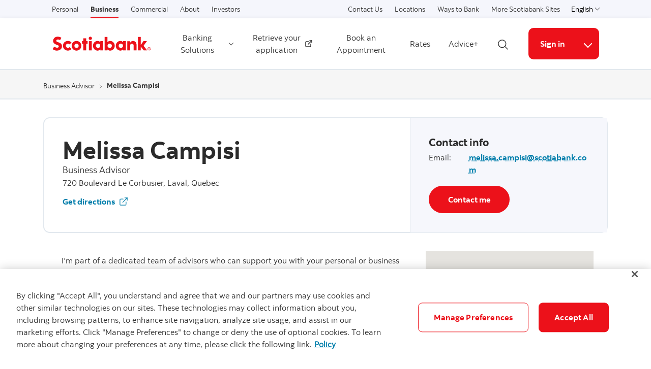

--- FILE ---
content_type: text/html; charset=utf-8
request_url: https://locator.scotiabank.com/advisors/business-advisor/melissa.campisi
body_size: 9326
content:
<!DOCTYPE html><html class="canvas android mobile landscape chrome-111" cv-init="true" cv-plugins="scroll-to-top,skip-content" s-locale="en_ca" s-wcmmode="publish" s-site="scotiabank" s-template="blank" s-page="modern-locator" lang="en"><head><meta charSet="utf-8"/><meta name="viewport" content="width=device-width"/><meta name="next-head-count" content="2"/><head><script async="" defer="" src="https://rum.hlx.page/.rum/@adobe/helix-rum-js@%5E2/dist/rum-standalone.js"></script><script>
      //prehiding snippet for Adobe Target with asynchronous Launch deployment
      ;(function (g, b, d, f) {
        ;(function (a, c, d) {
          if (a) {
            var e = b.createElement('style')
            e.id = c
            e.innerHTML = d
            a.appendChild(e)
          }
        })(b.getElementsByTagName('head')[0], 'at-body-style', d)
        setTimeout(function () {
          var a = b.getElementsByTagName('head')[0]
          if (a) {
            var c = b.getElementById('at-body-style')
            c && a.removeChild(c)
          }
        }, f)
      })(window, document, 'body {opacity: 0 !important}', 3e3)
    </script><script async="" defer="" src="//assets.adobedtm.com/27c34d6e7144/848aa93f9a82/launch-e8eb4aa8f29f.min.js"></script><link rel="stylesheet" href="https://www.scotiabank.com/etc.clientlibs/scotiabank/clientlibs/bns.vendor.min.48ec8ed74e22cded84b16d8325f71c81.css" type="text/css"/><link rel="stylesheet" href="https://www.scotiabank.com/etc.clientlibs/scotiabank/clientlibs/bns.bundle.min.3a834cc03cc9ad2ad558912697b5bcb6.css" type="text/css"/><link rel="stylesheet" href="https://www.scotiabank.com/etc.clientlibs/scotiabank/clientlibs/bns.template.min.4f377d12240d6ff18c520a1a54fc1792.css" type="text/css"/><link rel="alternate" hrefLang="en-ca" href="https://www.scotiabank.com/ca/en/small-business/modern-locator.html"/><link rel="icon" type="image/vnd.microsoft.icon" href="https://www.scotiabank.com/content/dam/scotiabank/enterprise/images/logos/favicon.ico"/><link rel="shortcut icon" type="image/vnd.microsoft.icon" href="https://www.scotiabank.com/content/dam/scotiabank/enterprise/images/logos/favicon.ico"/><bns-data json="{&quot;site&quot;:{&quot;brand&quot;:&quot;bns&quot;,&quot;name&quot;:&quot;Scotiabank&quot;,&quot;env&quot;:&quot;production&quot;,&quot;country&quot;:&quot;CA&quot;,&quot;language&quot;:&quot;en&quot;,&quot;release&quot;:&quot;0&quot;,&quot;platform&quot;:&quot;aem&quot;},&quot;page&quot;:{&quot;section&quot;:&quot;Small Business&quot;,&quot;category&quot;:&quot;Modern Locator&quot;,&quot;subcat1&quot;:false,&quot;subcat2&quot;:false,&quot;title&quot;:&quot;Modern Locator&quot;,&quot;url&quot;:&quot;/content/scotiabank/ca/en/small-business/modern-locator.html&quot;,&quot;template&quot;:&quot;blank-page&quot;,&quot;isProduct&quot;:false,&quot;dataPath&quot;:false},&quot;user&quot;:{&quot;segment&quot;:&quot;personal banking&quot;}}"></bns-data></head><link data-next-font="" rel="preconnect" href="/" crossorigin="anonymous"/><link rel="preload" href="/_next/static/css/200d5b369007ec45.css" as="style"/><link rel="stylesheet" href="/_next/static/css/200d5b369007ec45.css" data-n-g=""/><link rel="preload" href="/_next/static/css/1446c4f57a60de2e.css" as="style"/><link rel="stylesheet" href="/_next/static/css/1446c4f57a60de2e.css" data-n-p=""/><noscript data-n-css=""></noscript><script defer="" nomodule="" src="/_next/static/chunks/polyfills-42372ed130431b0a.js"></script><script src="/_next/static/chunks/webpack-18e1e020f3fa96ee.js" defer=""></script><script src="/_next/static/chunks/framework-64ad27b21261a9ce.js" defer=""></script><script src="/_next/static/chunks/main-e15df00485b58932.js" defer=""></script><script src="/_next/static/chunks/pages/_app-c0cf6474ec521bb2.js" defer=""></script><script src="/_next/static/chunks/2852872c-fd64288b03635ec3.js" defer=""></script><script src="/_next/static/chunks/884-4c82e46b5d413dc1.js" defer=""></script><script src="/_next/static/chunks/952-6fd728bbdbd43d6b.js" defer=""></script><script src="/_next/static/chunks/677-43c4bdcfb32160b3.js" defer=""></script><script src="/_next/static/chunks/71-782aa9c8ab6b3afe.js" defer=""></script><script src="/_next/static/chunks/618-bbc2999e24a895f8.js" defer=""></script><script src="/_next/static/chunks/pages/advisors/business-advisor/%5Bid%5D-6fa7dbee87625cbc.js" defer=""></script><script src="/_next/static/aq53fIqXwB9GbqqOyF3RM/_buildManifest.js" defer=""></script><script src="/_next/static/aq53fIqXwB9GbqqOyF3RM/_ssgManifest.js" defer=""></script></head><body><body class="blank-page undefined header--fixed-mobile" data-b2t="" key="undefined-body-undefined">
    <a href="#main" id="skip" class="bns--skip" tabindex="0" key="skip-a-1">Skip to content</a>
    <!-- -->
    <div id="wrapper" key="wrapper-div-4">
      <div key="undefined-div-1">
        <div class="newpar new section"></div>

        <div class="par iparys_inherited"></div>
      </div>

      <div key="undefined-div-3">
        <div class="newpar new section"></div>

        <div class="par iparys_inherited" key="undefined-div-3">
          <div class="brand3-header" key="undefined-div-1">
            <header class="brand3" key="undefined-header-1">
              <div id="top-nav" key="top-nav-div-1">
                <div class="container top-nav-items" key="undefined-div-1">
                  <div class="left" key="undefined-div-1">
                    <ul class="links" key="undefined-ul-1">
                      <li key="undefined-li-1">
                        <a href="https://www.scotiabank.com/ca/en/personal.html" key="undefined-a-1">Personal</a>
                      </li>

                      <li key="undefined-li-3">
                        <a class="current" href="https://www.scotiabank.com/ca/en/small-business.html" key="undefined-a-1">Business</a>
                      </li>

                      <li key="undefined-li-5">
                        <a href="https://www.scotiabank.com/ca/en/commercial-banking.html" key="undefined-a-1">Commercial</a>
                      </li>

                      <li key="undefined-li-7">
                        <a href="https://www.scotiabank.com/ca/en/about.html" key="undefined-a-1">About</a>
                      </li>

                      <li key="undefined-li-9">
                        <a href="https://www.scotiabank.com/ca/en/about/investors-shareholders.html" key="undefined-a-1">Investors</a>
                      </li>
                    </ul>
                  </div>
                  <div class="right" key="undefined-div-3">
                    <ul class="links" key="undefined-ul-1">
                      <li key="undefined-li-1">
                        <a href="https://www.scotiabank.com/ca/en/small-business/business-banking/contact-scotiabank.html" key="undefined-a-1">Contact Us</a>
                      </li>

                      <li key="undefined-li-3">
                        <a href="https://locator.scotiabank.com" key="undefined-a-1">Locations</a>
                      </li>

                      <li key="undefined-li-5">
                        <a href="https://www.scotiabank.com/ca/en/personal/ways-to-bank.html" key="undefined-a-1">Ways to Bank</a>
                      </li>

                      <li key="undefined-li-7">
                        <a href="https://www.scotiabank.com/global/en/global-site.html?redirect=false" key="undefined-a-1">More Scotiabank Sites</a>
                      </li>
                    </ul>
                    <div class="language-toggle" key="undefined-div-3">
                      <div class="dropdown" key="undefined-div-1">
                        <button class="dropdown-toggle" href="#" id="languageDropdownMenuLink" data-toggle="dropdown" aria-haspopup="true" aria-expanded="false" key="languageDropdownMenuLink-button-1">
                          <span key="undefined-span-1">English</span>

                          <span class="sr-only" key="undefined-span-3">Select a language</span>
                          <span class="angle-down dark"></span>
                        </button>
                        <ul class="dropdown-menu" aria-labelledby="languageDropdownMenuLink" key="undefined-ul-3">
                          <li key="undefined-li-1">
                            <a class="dropdown-item" href="/advisors/business-advisor"><span>English</span>
                              <span class="sr-only">selected</span>
                              <span class="fas fa-check ml-1"></span></a>
                          </li>

                          <li key="undefined-li-3">
                            <a class="dropdown-item" href="/fr/conseiller/conseiller-aux-entreprises">
                              <span>Français</span></a>
                          </li>
                        </ul>
                      </div>
                    </div>
                  </div>
                </div>
              </div>

              <div id="sticky" key="sticky-div-3">
                <div class="container header--items" key="undefined-div-1">
                  <div class="nav-icon" aria-haspopup="true" aria-expanded="false" key="undefined-div-1">
                    <button id="nav-toggle" data-label-closed="Menu" data-label-open="Close menu" tabindex="0" key="nav-toggle-button-1">
                      <span key="undefined-span-1">
                        <span id="hidden-nav-text" class="sr-only" key="hidden-nav-text-span-1">Menu</span>
                      </span>
                    </button>
                  </div>

                  <div class="logo" key="undefined-div-3">
                    <a href="https://www.scotiabank.com/ca/en/small-business.html" alt="" key="undefined-a-1">
                      <img class="desktop" src="https://www.scotiabank.com/content/dam/scotiabank/images/logos/2019/scotiabank-logo-red-desktop-200px.svg" alt="Scotiabank" data-img-id="header"/>

                      <img class="tablet" src="https://www.scotiabank.com/content/dam/scotiabank/images/logos/2019/scotiabank-logo-red-mobile.svg" alt="Scotiabank" data-img-id="header"/>

                      <img class="mobile" src="https://www.scotiabank.com/content/dam/scotiabank/images/logos/2019/scotiabank-logo-red-mobile.svg" alt="Scotiabank" data-img-id="header"/>
                    </a>
                  </div>
                  <div class="links layout-left" key="undefined-div-5">
                    <nav class="desktop" key="undefined-nav-1">
                      <ul class="main-nav-items" key="undefined-ul-1">
                        <li id="52ab29cd-dc60-129c-2388-6d69f6174b2f" class="main-nav-item" key="52ab29cd-dc60-129c-2388-6d69f6174b2f-li-1">
                          <a class="dropdown-toggle" id="52ab29cd-dc60-129c-2388-6d69f6174b2f-dropdown" href="#" data-toggle="dropdown" aria-haspopup="true" aria-expanded="false" data-offset-enabled="false" data-offset="0,12" key="52ab29cd-dc60-129c-2388-6d69f6174b2f-dropdown-a-1">
                            Banking Solutions
                            <span class="angle-down dark"></span>
                          </a>
                          <ul class="dropdown-menu" id="52ab29cd-dc60-129c-2388-6d69f6174b2f-ul" aria-labelledby="52ab29cd-dc60-129c-2388-6d69f6174b2f-dropdown" key="52ab29cd-dc60-129c-2388-6d69f6174b2f-ul-ul-3">
                            <li key="undefined-li-1">
                              <a href="https://www.scotiabank.com/ca/en/small-business/business-banking/business-bank-accounts.html" key="undefined-a-1">
                                Bank Accounts
                              </a>
                            </li>

                            <li key="undefined-li-3">
                              <a href="https://www.scotiabank.com/ca/en/small-business/business-banking/savings-gics.html" key="undefined-a-1">
                                Savings &amp; GIC
                              </a>
                            </li>

                            <li key="undefined-li-5">
                              <a href="https://www.scotiabank.com/ca/en/small-business/business-banking/credit-cards.html" key="undefined-a-1">
                                Credit Cards
                              </a>
                            </li>

                            <li key="undefined-li-7">
                              <a href="https://www.scotiabank.com/ca/en/small-business/business-banking/loans-leases.html" key="undefined-a-1">
                                Loans &amp; Leases
                              </a>
                            </li>

                            <li key="undefined-li-9">
                              <a href="https://www.scotiabank.com/ca/en/small-business/business-banking/line-of-credit.html" key="undefined-a-1">
                                Credit Lines
                              </a>
                            </li>

                            <li key="undefined-li-11">
                              <a href="https://www.scotiabank.com/ca/en/commercial-banking/professionals.html" key="undefined-a-1">
                                Professionals
                              </a>
                            </li>

                            <li data-inner-links="true" key="undefined-li-13">
                              <a class="inner-links-toggle" id="a91c12d1-48dd-1764-8ba3-d7bb8be1cde0" data-toggle-id="a91c12d1-48dd-1764-8ba3-d7bb8be1cde0" href="#" key="a91c12d1-48dd-1764-8ba3-d7bb8be1cde0-a-1">
                                More
                                <span class="angle-right dark"></span>
                              </a>
                              <ul id="a91c12d1-48dd-1764-8ba3-d7bb8be1cde0-ul" aria-labelledby="a91c12d1-48dd-1764-8ba3-d7bb8be1cde0" data-toggle-id="inner-menu-a91c12d1-48dd-1764-8ba3-d7bb8be1cde0" class="inner-menu" aria-hidden="true" key="a91c12d1-48dd-1764-8ba3-d7bb8be1cde0-ul-ul-3">
                                <li class="back-to" key="undefined-li-1">
                                  <a class="inner-links-toggle" href="#" data-toggle-id="a91c12d1-48dd-1764-8ba3-d7bb8be1cde0" key="undefined-a-1">
                                    <span class="angle-left dark"></span>
                                    Back to previous
                                  </a>
                                </li>

                                <li key="undefined-li-3">
                                  <a id="payments-and-merchant-services" href="https://www.scotiabank.com/ca/en/small-business/business-banking/payments-and-merchant-services.html" key="payments-and-merchant-services-a-1">Payments &amp; Merchant Services</a>
                                </li>

                                <li key="undefined-li-5">
                                  <a id="partnership-hub" href="https://www.scotiabank.com/ca/en/small-business/business-banking/partnership-hub.html" key="partnership-hub-a-1">Partnership Hub</a>
                                </li>

                                <li key="undefined-li-7">
                                  <a id="industries" href="https://www.scotiabank.com/ca/en/small-business/business-banking/industries.html" key="industries-a-1">Industries</a>
                                </li>

                                <li key="undefined-li-9">
                                  <a id="scotia-business-loan-protection" href="https://www.scotiabank.com/ca/en/personal/creditor-insurance/creditor-insurance/scotia-business-loan-protection.html" key="scotia-business-loan-protection-a-1">Scotia Business Loan Protection
                                    Insurance</a>
                                </li>
                              </ul>
                            </li>
                          </ul>
                        </li>

                        <li id="3066f193-c7bf-e5a6-4006-3ad2bad71fbf" class="main-nav-item" key="3066f193-c7bf-e5a6-4006-3ad2bad71fbf-li-3">
                          <a class="external-link" href="https://appssc.scotiabank.com/?product=retrieve" target="_blank" rel="noopener noreferrer" key="undefined-a-1">
                            Retrieve your application
                            <!-- -->
                            <svg width="14px" height="14px" viewBox="0 0 14 14" version="1.1" xmlns="http://www.w3.org/2000/svg" xmlns:xlink="http://www.w3.org/1999/xlink" class="external-link" key="undefined-svg-2">
                              <title key="undefined-title-1">opens in a new tab</title>
                              <desc key="undefined-desc-3">Created with Sketch.</desc>
                              <g stroke="none" stroke-width="1" fill="none" stroke-linecap="round" stroke-linejoin="round" key="undefined-g-5">
                                <g transform="translate(1.000000, 1.000000)" stroke="#333333" stroke-width="1.5" key="undefined-g-1">
                                  <path d="M10,6.66666667 L10,10.6666667 C10,11.4030463 9.40304633,12 8.66666667,12 L1.33333333,12 C0.596953667,12 0,11.4030463 0,10.6666667 L0,3.33333333 C0,2.59695367 0.596953667,2 1.33333333,2 L5.33333333,2" id="Shape"></path>
                                  <polyline id="Shape" points="8 0 12 0 12 4"></polyline>
                                  <path d="M4.66666667,7.33333333 L12,0" id="Shape"></path>
                                </g>
                              </g>
                            </svg>
                            <span class="sr-only" key="undefined-span-4">External</span>
                          </a>
                        </li>

                        <li id="61acfaf1-df5f-7579-fc68-a3b44cb995bd" class="main-nav-item" key="61acfaf1-df5f-7579-fc68-a3b44cb995bd-li-5">
                          <a href="https://hello.scotiabank.com/book?language=en&amp;referrer=com&amp;intcmp=S1iSMB0222-201.html" key="undefined-a-1">
                            Book an Appointment
                          </a>
                        </li>

                        <li id="2c256a02-f96e-63eb-645b-ccc9091cf0d0" class="main-nav-item" key="2c256a02-f96e-63eb-645b-ccc9091cf0d0-li-7">
                          <a href="https://www.scotiabank.com/ca/en/small-business/rates-prices.html" key="undefined-a-1">
                            Rates
                          </a>
                        </li>

                        <li id="8efe2aa5-29eb-18a8-1251-1d65255aab4a" class="main-nav-item" key="8efe2aa5-29eb-18a8-1251-1d65255aab4a-li-9">
                          <a href="https://www.scotiabank.com/ca/en/small-business/advice-centre.html" key="undefined-a-1">
                            Advice+
                          </a>
                        </li>
                      </ul>
                    </nav>
                    <div class="brand3-header-trending-search" id="searchContainer" key="searchContainer-div-3">
                      <form id="search" class="bns--search-new hide desktop" role="search" data-recent-searches="false" key="search-form-1">
                        <label for="header__search" class="sr-only" key="undefined-label-1">Search</label>
                        <input type="hidden" id="search_source_Url" name="search_source_Url"/>
                        <input type="hidden" id="search_source" name="source" data-source="dotcom_ca_en" value="dotcom_ca_en"/>
                        <input type="search" id="header__search" class="s--input" placeholder="Begin your search" autoComplete="off" aria-labelledby="trendingSearchAriaAnnoucementDesktop" aria-controls="trendingSearch"/>

                        <div class="s--submit--icon-container" data-submit="" id="submitSearchIcon" key="submitSearchIcon-div-9">
                          <img class="s--submit--icon" src="[data-uri]" alt=""/>
                        </div>
                        <button class="s--close close-search" key="undefined-button-11">
                          <img class="s--close--icon" alt="" src="[data-uri]"/>
                          <span class="sr-only" key="undefined-span-3">Close search</span>
                        </button>
                      </form>
                    </div>
                    <button id="openSearch" class="open-search desktop layout-left" key="openSearch-button-5">
                      <img alt="Search" src="[data-uri]"/>

                      <span class="sr-only" key="undefined-span-3">Open search</span>
                    </button>
                    <div class="header--cta has--search has--dropdown" key="undefined-div-7">
                      <a href="https://www.scotiaonline.scotiabank.com/online/authentication/authentication.bns" id="865a092a-ba52-1d6d-f482-ff19355b308b" class="button cta bg--brand-red" target="_blank" rel="noopener noreferrer" key="865a092a-ba52-1d6d-f482-ff19355b308b-a-1">
                        Sign in
                      </a>

                      <button class="button cta cta--dropdown bg--brand-red" id="865a092a-ba52-1d6d-f482-ff19355b308b-dropdown" data-toggle="dropdown" aria-haspopup="true" aria-expanded="false" data-offset="0,12" data-offset-enabled="false" key="865a092a-ba52-1d6d-f482-ff19355b308b-dropdown-button-3">
                        <span class="angle-down white"></span>
                        <span class="angle-up white"></span>
                        <span class="sr-only" key="undefined-span-5">More links</span>
                      </button>
                      <ul class="dropdown-menu dropdown-menu-right" aria-labelledBy="865a092a-ba52-1d6d-f482-ff19355b308b-dropdown" key="undefined-ul-5">
                        <li class="dropdown-item" key="undefined-li-1">
                          <a href="https://auth.scotiaonline.scotiabank.com/activation" id="e604ff3f-227c-c802-f730-3753625da1b6" target="_blank" rel="noopener noreferrer" key="e604ff3f-227c-c802-f730-3753625da1b6-a-1">
                            Scotia OnLine Mobile
                          </a>
                        </li>

                        <li class="dropdown-item" key="undefined-li-3">
                          <a href="https://www1.scotiaconnect.scotiabank.com/" id="059f1eff-3bfd-9920-259f-5ba8d7c9db15" target="_blank" rel="noopener noreferrer" key="059f1eff-3bfd-9920-259f-5ba8d7c9db15-a-1">
                            ScotiaConnect
                          </a>
                        </li>

                        <li class="dropdown-item" key="undefined-li-5">
                          <a href="https://www.gbm.scotiabank.com/en/services/risk-management/foreign-exchange.html" id="45be60f2-a48c-0869-ec24-64501c28ce5e" target="_blank" rel="noopener noreferrer" key="45be60f2-a48c-0869-ec24-64501c28ce5e-a-1">
                            ScotiaFX
                          </a>
                        </li>

                        <li class="dropdown-item" key="undefined-li-7">
                          <a href="https://cashcoinordering.scotiabank.com/eclient/sso" id="46adad2f-4edb-8663-4176-e9ac31ebc33c" target="_blank" rel="noopener noreferrer" key="46adad2f-4edb-8663-4176-e9ac31ebc33c-a-1">
                            Cash &amp; Coin Service
                          </a>
                        </li>
                      </ul>
                      <div class="cta--mobile" key="undefined-div-7">
                        <a href="https://www.scotiaonline.scotiabank.com/online/authentication/authentication.bns" id="865a092a-ba52-1d6d-f482-ff19355b308b-mobile" class="button cta bg--brand-red" target="_blank" rel="noopener noreferrer" key="865a092a-ba52-1d6d-f482-ff19355b308b-mobile-a-1">
                          Sign in
                        </a>

                        <span class="angle-down dark"></span>
                        <form key="undefined-form-5">
                          <label for="cta-selection" class="sr-only" key="undefined-label-1">More links</label>
                          <select id="cta-selection" key="cta-selection-select-3">
                            <option></option>

                            <option value="e604ff3f-227c-c802-f730-3753625da1b6" key="undefined-option-3">
                              Scotia OnLine Mobile
                            </option>

                            <option value="059f1eff-3bfd-9920-259f-5ba8d7c9db15" key="undefined-option-5">
                              ScotiaConnect
                            </option>

                            <option value="45be60f2-a48c-0869-ec24-64501c28ce5e" key="undefined-option-7">
                              ScotiaFX
                            </option>

                            <option value="46adad2f-4edb-8663-4176-e9ac31ebc33c" key="undefined-option-9">
                              Cash &amp; Coin Service
                            </option>
                          </select>
                        </form>
                      </div>
                    </div>
                  </div>
                </div>

                <nav id="mobile-nav" class="mobile-nav search-enabled" aria-hidden="true" aria-labelledby="nav-icon" key="mobile-nav-nav-3">
                  <form class="mav__search" key="undefined-form-1">
                    <label for="mav__search" class="sr-only" key="undefined-label-1">Search</label>
                    <input type="hidden" id="search_source_Url" name="search_source_Url"/>
                    <input id="header__search_mobile" type="text" placeholder="Begin your search" aria-labelledby="trendingSearchAriaAnnoucement"/>

                    <button type="button" class="s--submit" data-submit="" key="undefined-button-7">
                      <img alt="Search" src="[data-uri]"/>

                      <span class="sr-only" key="undefined-span-3">Search</span>
                    </button>
                  </form>

                  <ul class="show main-nav-items" data-level="1" key="undefined-ul-3">
                    <li id="52ab29cd-dc60-129c-2388-6d69f6174b2f-mobile-nav-item" class="main-nav-item" key="52ab29cd-dc60-129c-2388-6d69f6174b2f-mobile-nav-item-li-1">
                      <a class="toggle-submenu" href="#" id="52ab29cd-dc60-129c-2388-6d69f6174b2f-mobile-nav-item-dd" data-toggle="52ab29cd-dc60-129c-2388-6d69f6174b2f-mobile-nav-item-dd" key="52ab29cd-dc60-129c-2388-6d69f6174b2f-mobile-nav-item-dd-a-1">
                        Banking Solutions
                        <span class="angle-right dark"></span>
                      </a>

                      <ul class="main-nav-subitems" aria-labelledby="52ab29cd-dc60-129c-2388-6d69f6174b2f-mobile-nav-item-dd" data-level="2" key="undefined-ul-3">
                        <li class="back toggle-submenu" key="undefined-li-1">
                          <a href="#" data-toggle="52ab29cd-dc60-129c-2388-6d69f6174b2f-mobile-nav-item-dd" key="undefined-a-1">
                            <span class="angle-left dark"></span>
                            Back to previous
                          </a>
                        </li>

                        <li key="undefined-li-3">
                          <a href="https://www.scotiabank.com/ca/en/small-business/business-banking/business-bank-accounts.html" key="undefined-a-1">Bank Accounts</a>
                        </li>

                        <li key="undefined-li-5">
                          <a href="https://www.scotiabank.com/ca/en/small-business/business-banking/savings-gics.html" key="undefined-a-1">Savings &amp; GIC</a>
                        </li>

                        <li key="undefined-li-7">
                          <a href="https://www.scotiabank.com/ca/en/small-business/business-banking/credit-cards.html" key="undefined-a-1">Credit Cards</a>
                        </li>

                        <li key="undefined-li-9">
                          <a href="https://www.scotiabank.com/ca/en/small-business/business-banking/loans-leases.html" key="undefined-a-1">Loans &amp; Leases</a>
                        </li>

                        <li key="undefined-li-11">
                          <a href="https://www.scotiabank.com/ca/en/small-business/business-banking/line-of-credit.html" key="undefined-a-1">Credit Lines</a>
                        </li>

                        <li key="undefined-li-13">
                          <a href="https://www.scotiabank.com/ca/en/commercial-banking/professionals.html" key="undefined-a-1">Professionals</a>
                        </li>

                        <li data-inner-links="true" key="undefined-li-15">
                          <a class="toggle-submenu" id="a91c12d1-48dd-1764-8ba3-d7bb8be1cde0" data-toggle="a91c12d1-48dd-1764-8ba3-d7bb8be1cde0" href="#" key="a91c12d1-48dd-1764-8ba3-d7bb8be1cde0-a-1">
                            More
                            <span class="angle-right dark"></span>
                          </a>

                          <ul aria-labelledby="a91c12d1-48dd-1764-8ba3-d7bb8be1cde0" class="main-nav-subitems" data-level="3" key="undefined-ul-3">
                            <li class="back toggle-submenu" key="undefined-li-1">
                              <a class="inner-links-toggle" href="#" data-toggle="a91c12d1-48dd-1764-8ba3-d7bb8be1cde0" key="undefined-a-1">
                                <span class="angle-left dark"></span>
                                Back to previous
                              </a>
                            </li>

                            <li key="undefined-li-3">
                              <a id="payments-and-merchant-services" href="https://www.scotiabank.com/ca/en/small-business/business-banking/payments-and-merchant-services.html" key="payments-and-merchant-services-a-1">Payments &amp; Merchant Services</a>
                            </li>

                            <li key="undefined-li-5">
                              <a id="partnership-hub" href="https://www.scotiabank.com/ca/en/small-business/business-banking/partnership-hub.html" key="partnership-hub-a-1">Partnership Hub</a>
                            </li>

                            <li key="undefined-li-7">
                              <a id="industries" href="https://www.scotiabank.com/ca/en/small-business/business-banking/industries.html" key="industries-a-1">Industries</a>
                            </li>

                            <li key="undefined-li-9">
                              <a id="scotia-business-loan-protection" href="https://www.scotiabank.com/ca/en/personal/creditor-insurance/creditor-insurance/scotia-business-loan-protection.html" key="scotia-business-loan-protection-a-1">Scotia Business Loan Protection Insurance</a>
                            </li>
                          </ul>
                        </li>
                      </ul>
                    </li>

                    <li id="3066f193-c7bf-e5a6-4006-3ad2bad71fbf-mobile-nav-item" class="main-nav-item" key="3066f193-c7bf-e5a6-4006-3ad2bad71fbf-mobile-nav-item-li-3">
                      <a href="https://appssc.scotiabank.com/?product=retrieve" target="_blank" rel="noopener noreferrer" key="undefined-a-1">Retrieve your application
                        <!-- -->
                        <svg width="14px" height="14px" viewBox="0 0 14 14" version="1.1" xmlns="http://www.w3.org/2000/svg" xmlns:xlink="http://www.w3.org/1999/xlink" class="external-link" key="undefined-svg-2">
                          <title key="undefined-title-1">opens in a new tab</title>
                          <desc key="undefined-desc-3">Created with Sketch.</desc>
                          <g stroke="none" stroke-width="1" fill="none" stroke-linecap="round" stroke-linejoin="round" key="undefined-g-5">
                            <g transform="translate(1.000000, 1.000000)" stroke="#333333" stroke-width="1.5" key="undefined-g-1">
                              <path d="M10,6.66666667 L10,10.6666667 C10,11.4030463 9.40304633,12 8.66666667,12 L1.33333333,12 C0.596953667,12 0,11.4030463 0,10.6666667 L0,3.33333333 C0,2.59695367 0.596953667,2 1.33333333,2 L5.33333333,2" id="Shape"></path>
                              <polyline id="Shape" points="8 0 12 0 12 4"></polyline>
                              <path d="M4.66666667,7.33333333 L12,0" id="Shape"></path>
                            </g>
                          </g>
                        </svg>
                        <span class="sr-only" key="undefined-span-4">External</span>
                      </a>
                    </li>

                    <li id="61acfaf1-df5f-7579-fc68-a3b44cb995bd-mobile-nav-item" class="main-nav-item" key="61acfaf1-df5f-7579-fc68-a3b44cb995bd-mobile-nav-item-li-5">
                      <a href="https://hello.scotiabank.com/book?language=en&amp;referrer=com&amp;intcmp=S1iSMB0222-201.html" key="undefined-a-1">Book an Appointment</a>
                    </li>

                    <li id="2c256a02-f96e-63eb-645b-ccc9091cf0d0-mobile-nav-item" class="main-nav-item" key="2c256a02-f96e-63eb-645b-ccc9091cf0d0-mobile-nav-item-li-7">
                      <a href="https://www.scotiabank.com/ca/en/small-business/rates-prices.html" key="undefined-a-1">Rates</a>
                    </li>

                    <li id="8efe2aa5-29eb-18a8-1251-1d65255aab4a-mobile-nav-item" class="main-nav-item" key="8efe2aa5-29eb-18a8-1251-1d65255aab4a-mobile-nav-item-li-9">
                      <a href="https://www.scotiabank.com/ca/en/small-business/advice-centre.html" key="undefined-a-1">Advice+</a>
                    </li>
                  </ul>
                </nav>
              </div>

              <div id="brand3HeaderSiteDropdown" class="site-dropdowns multi-select" aria-hidden="true" key="brand3HeaderSiteDropdown-div-5">
                <div class="site-dropdown" key="undefined-div-1">
                  <label class="sr-only" for="5bc46e2d-b6c3-9407-3f8b-0c527fd02fa7" key="undefined-label-1">Select an option</label>
                  <select key="undefined-select-3">
                    <option value="/ca/en/personal.html" key="undefined-option-1">Personal</option>

                    <option value="/ca/en/small-business.html" key="undefined-option-3" selected="">
                      Business
                    </option>

                    <option value="/ca/en/commercial-banking.html" key="undefined-option-5">
                      Commercial
                    </option>

                    <option value="/ca/en/about.html" key="undefined-option-7">About</option>

                    <option value="/ca/en/about/investors-shareholders.html" key="undefined-option-9">
                      Investors
                    </option>

                    <option value="/ca/en/small-business/business-banking/contact-scotiabank.html" key="undefined-option-11">
                      Contact Us
                    </option>

                    <option value="https://locator.scotiabank.com" key="undefined-option-13">
                      Locations
                    </option>

                    <option value="/ca/en/personal/ways-to-bank.html" key="undefined-option-15">
                      Ways to Bank
                    </option>

                    <option value="https://www.scotiabank.com/global/en/global-site.html?redirect=false" key="undefined-option-17">
                      More Scotiabank Sites
                    </option>
                  </select>
                  <span class="angle-down dark"></span>
                </div>
                <div class="site-dropdown" key="undefined-div-3">
                  <label class="sr-only" for="f3388a26-d691-be24-c316-36a59fe0a298-mobile" key="undefined-label-1">Select a language</label>
                  <select id="f3388a26-d691-be24-c316-36a59fe0a298-mobile" class="language-toggle--select" key="f3388a26-d691-be24-c316-36a59fe0a298-mobile-select-3">
                    <option value="/advisors/business-advisor" selected="">
                      English
                    </option>

                    <option value="/fr/conseiller/conseiller-aux-entreprises">
                      Français
                    </option>
                  </select>
                  <span class="angle-down dark"></span>
                </div>
              </div>
            </header>

            <link rel="stylesheet" href="https://www.scotiabank.com/etc.clientlibs/scotiabank/clientlibs/bns.font.min.c7952ad0d2b618b61c5810d66fd33250.css" type="text/css"/>

            <script src="https://www.scotiabank.com/etc.clientlibs/scotiabank/clientlibs/bns.vendor/dom-purify.min.04300ff8509c54c0cae83a87ccbb55a7.js"></script>
            <script async="" defer="" src="https://www.scotiabank.com/etc.clientlibs/scotiabank/clientlibs/bns.search.min.2355b4cf260fb934aeec2e66890846d3.js"></script>

            <link rel="stylesheet" href="https://www.scotiabank.com/etc.clientlibs/scotiabank/clientlibs/bns.search.min.84a4509ca0566dbce18ff7b32c7780a9.css" type="text/css"/>

            <!-- -->
            <!-- -->

            <link rel="stylesheet" href="https://www.scotiabank.com/etc.clientlibs/scotiabank/clientlibs/bns.trending-search.min.fad970f052050bd1ea16f878dce846d7.css" type="text/css"/>
            <script src="https://www.scotiabank.com/etc.clientlibs/scotiabank/clientlibs/bns.trending-search.min.d3de04e3d41bd6daeb606bc8139033d6.js"></script>
          </div>
        </div>
      </div>

      <main id="main" role="main" class="brand3">
        <!-- -->
      <div id="__next"><svg class="SvgIconstyle__Wrapper-canvas-core__sc-15g7y6h-0 kWEqdl SvgIcon__icon LoadingIndicatorstyle__LoadingIndicatorWrapper-canvas-core__sc-a7heve-0 gWxVPZ" focusable="false" role="presentation" aria-hidden="true" viewBox="0 0 100 100" size="18" color="red" preserveAspectRatio="xMidYMid"><circle cx="50" cy="50" fill="none" stroke-width="7" r="45" stroke-dasharray="164.93361431346415 56.97787143782138" transform="rotate(243.787 50 50)"><animateTransform attributeName="transform" type="rotate" calcMode="linear" values="0 50 50;360 50 50" keyTimes="0;1" dur="6s" begin="0s" repeatCount="indefinite"></animateTransform></circle></svg></div></main>
      <div id="search-result" role="main" class="bns--search-result" data-search-not-found="Sorry, no results match your query." data-search-ques="Did you mean" data-search-results="Search Results for:" data-search-dis-label="Displaying {s} to {e} of {t}" data-search-dis-page="Displaying page 1 of {t}" data-search-go-to-first-page="Go to first page" data-search-go-to-previous-page="Go to previous page" data-search-go-to-next-page="Go to next page" data-search-go-to-last-page="Go to last page" data-search-page="Page" key="search-result-div-7">
        <div class="sr--summary" key="undefined-div-1">
          <div class="s--term" key="undefined-div-1">
            <div class="container" key="undefined-div-1">
              <p></p>
            </div>
          </div>
          <div class="container" key="undefined-div-3">
            <p class="s--pagination"></p>
          </div>
        </div>

        <div class="container" key="undefined-div-3">
          <div class="sr--items"></div>
          <ul class="sr--pagination"></ul>
        </div>
      </div>
      <div key="undefined-div-9">
        <div key="undefined-div-1">
          <footer id="footer" class="bns--footer" role="contentinfo" key="footer-footer-1">
            <div class="f--top" key="undefined-div-1">
              <div class="container" key="undefined-div-1">
                <div class="bns--card card--text" key="undefined-div-1">
                  <div class="c--body" key="undefined-div-1">
                    <span class="c--icon icon-Icon_Question1"></span>
                    <h2 class="c--title" key="undefined-h2-3">Have a question?</h2>
                    <p class="c--text" key="undefined-p-5">We have answers</p>

                    <a id="footer-help" href="https://help.scotiabank.com/?origin=dotcom_help" class="c--link card-text" target="_self" key="footer-help-a-7">
                      <span class="card--cta-text" key="undefined-span-1">Help Centre</span>
                      <span class="sr-only"></span>
                    </a>
                  </div>
                </div>

                <div class="bns--card card--text" key="undefined-div-3">
                  <div class="c--body" key="undefined-div-1">
                    <span class="c--icon icon-Icon_Conversation"></span>
                    <h2 class="c--title" key="undefined-h2-3">Call Scotiabank</h2>
                    <p class="c--text" key="undefined-p-5">1.877.552.5522</p>

                    <a id="footer-call" href="https://locator.scotiabank.com" class="c--link card-text" target="_self" key="footer-call-a-7">
                      <span class="card--cta-text" key="undefined-span-1">Find a Scotiabank near you</span>
                      <span class="sr-only"></span>
                    </a>
                  </div>
                </div>

                <div class="bns--card card--text" key="undefined-div-5">
                  <div class="c--body" key="undefined-div-1">
                    <span class="c--icon icon-Icon_Chat"></span>
                    <h2 class="c--title" key="undefined-h2-3">Get advice</h2>
                    <p class="c--text" key="undefined-p-5">Meet with an advisor</p>

                    <a id="footer-chat-smallbusiness" href="https://hello.scotiabank.com/book?language=en&amp;referrer=com&amp;intcmp=S1iSMB0222-203" class="c--link card-text" target="_self" key="footer-chat-smallbusiness-a-7">
                      <span class="card--cta-text" key="undefined-span-1">Book an appointment</span>
                      <span class="sr-only"></span>
                    </a>
                  </div>
                </div>

                <div class="bns--card card--text" key="undefined-div-7">
                  <div class="c--body" key="undefined-div-1">
                    <p class="f--social" key="undefined-p-1">
                      <a target="_blank" rel=" no referer, no opener" href="https://www.facebook.com/scotiabank" id="footer-facebook" aria-label="Facebook" key="footer-facebook-a-1"><span class="fab fa-facebook-square"></span></a>

                      <a target="_blank" rel=" no referer, no opener" href="https://twitter.com/scotiabank" id="footer-twitter" aria-label="X" key="footer-twitter-a-3"><span class="fab fa-x-twitter"></span></a>

                      <a target="_blank" rel=" no referer, no opener" href="https://www.youtube.com/user/Scotiabank" id="footer-youtube" aria-label="YouTube" key="footer-youtube-a-5"><span class="fab fa-youtube"></span></a>

                      <a target="_blank" rel=" no referer, no opener" href="https://www.linkedin.com/company/3139/" id="footer-linkedin" aria-label="LinkedIn" key="footer-linkedin-a-7"><span class="fab fa-linkedin"></span></a>

                      <a target="_blank" rel=" no referer, no opener" href="https://www.instagram.com/scotiabank/" id="footer-instagram" aria-label="Instagram" key="footer-instagram-a-9"><span class="fab fa-instagram"></span></a>
                    </p>
                  </div>
                </div>
              </div>
            </div>
            <div class="f--legal" key="undefined-div-3">
              <div class="container" key="undefined-div-1">
                <div class="legal-text"></div>
              </div>
            </div>
            <div class="f--middle" key="undefined-div-5">
              <div class="container" key="undefined-div-1">
                <ul class="f--links" key="undefined-ul-1">
                  <li key="undefined-li-1">
                    <a href="https://www.scotiabank.com/careers/en/careers.html" key="undefined-a-1">Careers</a>
                  </li>

                  <li key="undefined-li-3">
                    <a href="https://www.scotiabank.com/ca/en/security.html" key="undefined-a-1">Security and Fraud</a>
                  </li>

                  <li key="undefined-li-5">
                    <a href="https://www.scotiabank.com/ca/en/about/contact-us/legal.html" key="undefined-a-1">Legal</a>
                  </li>

                  <li key="undefined-li-7">
                    <a href="https://www.scotiabank.com/ca/en/about/contact-us/privacy.html" key="undefined-a-1">Privacy</a>
                  </li>

                  <li key="undefined-li-9">
                    <a href="https://www.scotiabank.com/ca/en/personal/bank-accounts/regulatory-information.html" key="undefined-a-1">Regulatory</a>
                  </li>

                  <li key="undefined-li-11">
                    <a href="https://www.scotiabank.com/ca/en/about/accessibility.html" key="undefined-a-1">Accessibility</a>
                  </li>

                  <li key="undefined-li-13">
                    <button id="Optanon.ToggleInfoDisplay" key="Optanon.ToggleInfoDisplay-button-1">
                      Cookie Settings
                    </button>
                  </li>
                </ul>
              </div>
            </div>
            <div class="f--bottom" key="undefined-div-7">
              <div class="container" key="undefined-div-1">
                <div class="f--copyright" key="undefined-div-1">
                  © Scotiabank.com All Rights Reserved
                </div>
              </div>
            </div>
          </footer>
        </div>
      </div>
    </div>
    <!-- -->

    <script src="https://www.scotiabank.com/etc.clientlibs/scotiabank/clientlibs/bns.vendor/jquery.min.e031fa82b2979f48bf6732711e178510.js"></script>
    <script src="https://www.scotiabank.com/etc.clientlibs/scotiabank/clientlibs/bns.vendor/bootstrap.min.6a34a2db6f8ff96f3d9ec3049b5e59c8.js"></script>
    <script src="https://www.scotiabank.com/etc.clientlibs/scotiabank/clientlibs/bns.vendor/misc.min.34bfadeea7c3cb43a18c3a46376c30c0.js"></script>
    <script src="https://www.scotiabank.com/etc.clientlibs/scotiabank/clientlibs/bns.vendor/moment.min.d458b68730a7330653700489333a7837.js"></script>
    <script src="https://www.scotiabank.com/etc.clientlibs/scotiabank/clientlibs/bns.vendor/accounting.min.24a82d9d7ad238c45209372f58b65b33.js"></script>
    <script src="https://www.scotiabank.com/etc.clientlibs/scotiabank/clientlibs/bns.vendor/axios.min.3cb66533318a9a23ec1c17446cdb0410.js"></script>
    <script src="https://www.scotiabank.com/etc.clientlibs/scotiabank/clientlibs/bns.dynamic-tokens.min.f4f3976b7984162edbc639c9e0298e27.js"></script>
    <script src="https://www.scotiabank.com/etc.clientlibs/scotiabank/clientlibs/bns.bundle.min.2c2278feae99c5a4d687b6bda645e228.js"></script>
    <script src="https://www.scotiabank.com/etc.clientlibs/scotiabank/clientlibs/bns.template.min.7d2e851cad79a1ebe77648098e095bfb.js"></script>

    <!-- -->
    <script></script>

    <!-- -->

    <script type="text/javascript" src="https://www.scotiabank.com/8VNH7x-pscs2/Wg/8IH1w_6Awz/iDw1wJGX5hXw/OxtkPw/TGhFB1/EqGR4B"></script>
  </body><script id="__NEXT_DATA__" type="application/json">{"props":{"pageProps":{"asset":{"first_name":"Melissa","last_name":"Campisi","email":"melissa.campisi@scotiabank.com","locale":"en-CA","position_title":"Business Advisor","languages":[{"code":"eng","desc":"English"}],"region":"Quebec","country":"CA","branches":[{"primary":true,"branch_id":"5064100000","address":{"address_type":"P","line_1_addr":"720 boulevard Le Corbusier","line_2_addr":null,"city":"Laval","state":"Quebec","postal_cd":null},"location":{"type":"Point","coordinates":[-73.7243126,45.5564696]}}],"profile_url_code":"melissa.campisi","advisor_type":"sba","contact_numbers":[]}},"__N_SSP":true},"page":"/advisors/business-advisor/[id]","query":{"id":"melissa.campisi"},"buildId":"aq53fIqXwB9GbqqOyF3RM","isFallback":false,"isExperimentalCompile":false,"gssp":true,"locale":"en","locales":["en","fr"],"defaultLocale":"en","scriptLoader":[]}</script></body></html>

--- FILE ---
content_type: text/css; charset=UTF-8
request_url: https://locator.scotiabank.com/_next/static/css/1446c4f57a60de2e.css
body_size: 1787
content:
.BreadCrumb_Text__text--numeric__cVzOn{font-feature-settings:"tnum";font-variant-numeric:tabular-nums}.BreadCrumb_Text__text--italic__DlppZ{font-family:Scotia Italic,Arial,Helvetica,‘sans-serif’}.BreadCrumb_Text__text--bold-italic__O2Csz{font-family:Scotia Bold Italic,Arial,Helvetica,‘sans-serif’}.BreadCrumb_breadCrumb__VBI5B{padding-top:1.3125rem!important;padding-bottom:1.3125rem!important;height:3.75rem;background-color:#f6f6f6;border-top:.1rem solid #e2e8ee}.BreadCrumb_breadCrumb__VBI5B ul{font-size:.875rem!important;margin-right:auto;margin-left:auto;max-width:1110px}@media only screen and (min-width:600px)and (max-width:900px){.BreadCrumb_breadCrumb__VBI5B ul{padding-left:15px;padding-right:15px;max-width:720px!important}}.BreadCrumb_breadCrumb__VBI5B ul li{font-size:.875rem!important;line-height:1.125rem!important}.BreadCrumb_breadCrumb__VBI5B ul li a{font-size:.875rem!important;font-family:Scotia Regular!important;border-bottom:none!important}.BreadCrumb_breadCrumb__VBI5B ul li span svg{height:.5rem!important;width:.5rem!important;margin-left:.5rem!important;margin-right:.5rem!important;fill:#333;stroke:#333}.BreadCrumb_breadCrumb__VBI5B div span{font-size:.875rem!important;line-height:1.125rem!important;display:inline-block!important;font-family:Scotia Regular!important}.BreadCrumb_breadCrumb__VBI5B div span a{border-bottom:none!important}.ContactInfoCard_Text__text--numeric__urtgV{font-feature-settings:"tnum";font-variant-numeric:tabular-nums}.ContactInfoCard_Text__text--italic__hpVbs{font-family:Scotia Italic,Arial,Helvetica,‘sans-serif’}.ContactInfoCard_Text__text--bold-italic__eBQua{font-family:Scotia Bold Italic,Arial,Helvetica,‘sans-serif’}.ContactInfoCard_advisorDetailPage_Card__8rMEO{padding:0;margin-top:35px}@media only screen and (max-width:900px){.ContactInfoCard_advisorDetailPage_Card__8rMEO{margin-top:25px}}.ContactInfoCard_advisorDetailPage_Card__8rMEO .ContactInfoCard_advisorDetailPage__bWCvC{display:flex}@media only screen and (max-width:900px){.ContactInfoCard_advisorDetailPage_Card__8rMEO .ContactInfoCard_advisorDetailPage__bWCvC{flex-direction:column}}.ContactInfoCard_advisorDetailPage_Card__8rMEO .ContactInfoCard_advisorDetailPage__bWCvC .ContactInfoCard_advisor_personalInfo__YRVXW{width:65%;display:flex;padding:36px}@media only screen and (min-width:600px)and (max-width:900px){.ContactInfoCard_advisorDetailPage_Card__8rMEO .ContactInfoCard_advisorDetailPage__bWCvC .ContactInfoCard_advisor_personalInfo__YRVXW{padding:24px;width:100%}}@media only screen and (max-width:600px){.ContactInfoCard_advisorDetailPage_Card__8rMEO .ContactInfoCard_advisorDetailPage__bWCvC .ContactInfoCard_advisor_personalInfo__YRVXW{padding:22px 24px 26px;width:100%;flex-direction:column}}.ContactInfoCard_advisorDetailPage_Card__8rMEO .ContactInfoCard_advisorDetailPage__bWCvC .ContactInfoCard_advisor_personalInfo__YRVXW .ContactInfoCard_advisor_personalInfo_img__UXY5R{margin-right:24px}.ContactInfoCard_advisorDetailPage_Card__8rMEO .ContactInfoCard_advisorDetailPage__bWCvC .ContactInfoCard_advisor_personalInfo__YRVXW .ContactInfoCard_advisor_personalInfo_img__UXY5R img{border-radius:100px}.ContactInfoCard_advisorDetailPage_Card__8rMEO .ContactInfoCard_advisorDetailPage__bWCvC .ContactInfoCard_advisor_personalInfo__YRVXW .ContactInfoCard_advisor_personalInfo_details__WROvL h1{font-family:Scotia Bold,Arial,Helvetica,‘sans-serif’;font-size:48px!important}@media only screen and (max-width:600px){.ContactInfoCard_advisorDetailPage_Card__8rMEO .ContactInfoCard_advisorDetailPage__bWCvC .ContactInfoCard_advisor_personalInfo__YRVXW .ContactInfoCard_advisor_personalInfo_details__WROvL h1{font-size:28px!important}}.ContactInfoCard_advisorDetailPage_Card__8rMEO .ContactInfoCard_advisorDetailPage__bWCvC .ContactInfoCard_advisor_personalInfo__YRVXW .ContactInfoCard_advisor_personalInfo_details__WROvL .ContactInfoCard_advisor_personaInfo_designation__4KxVK{font-family:Scotia Bold,Arial,Helvetica,‘sans-serif’;font-size:18px!important}.ContactInfoCard_advisorDetailPage_Card__8rMEO .ContactInfoCard_advisorDetailPage__bWCvC .ContactInfoCard_advisor_personalInfo__YRVXW .ContactInfoCard_advisor_personalInfo_details__WROvL .ContactInfoCard_advisor_personalInfo_title__sJGXd{font-size:18px!important}.ContactInfoCard_advisorDetailPage_Card__8rMEO .ContactInfoCard_advisorDetailPage__bWCvC .ContactInfoCard_advisor_personalInfo__YRVXW .ContactInfoCard_advisor_personalInfo_details__WROvL .ContactInfoCard_advisor_personalInfo_slogan__uCU7e{font-size:20px!important;font-family:Scotia Italic,Arial,Helvetica,‘sans-serif’;padding:12px 0}.ContactInfoCard_advisorDetailPage_Card__8rMEO .ContactInfoCard_advisorDetailPage__bWCvC .ContactInfoCard_advisor_personalInfo__YRVXW .ContactInfoCard_advisor_personalInfo_details__WROvL .ContactInfoCard_advisor_personalInfo_direction__arQ9m button{padding-left:0}.ContactInfoCard_advisorDetailPage_Card__8rMEO .ContactInfoCard_advisorDetailPage__bWCvC .ContactInfoCard_advisor_contactInfo__SV7XK{flex:1 1;background-color:#f6f7fc;padding:36px}@media only screen and (min-width:900px){.ContactInfoCard_advisorDetailPage_Card__8rMEO .ContactInfoCard_advisorDetailPage__bWCvC .ContactInfoCard_advisor_contactInfo__SV7XK{border-left:1px solid #e2e8ee}}@media only screen and (max-width:900px){.ContactInfoCard_advisorDetailPage_Card__8rMEO .ContactInfoCard_advisorDetailPage__bWCvC .ContactInfoCard_advisor_contactInfo__SV7XK{padding:24px;width:100%}}.ContactInfoCard_advisorDetailPage_Card__8rMEO .ContactInfoCard_advisorDetailPage__bWCvC .ContactInfoCard_advisor_contactInfo__SV7XK h2{font-family:Scotia Bold,Arial,Helvetica,‘sans-serif’;font-size:21px!important}.ContactInfoCard_advisorDetailPage_Card__8rMEO .ContactInfoCard_advisorDetailPage__bWCvC .ContactInfoCard_advisor_contactInfo__SV7XK .ContactInfoCard_contactInfo_container__ROBiQ{display:flex;flex-wrap:wrap}.ContactInfoCard_advisorDetailPage_Card__8rMEO .ContactInfoCard_advisorDetailPage__bWCvC .ContactInfoCard_advisor_contactInfo__SV7XK .ContactInfoCard_contactInfo_container__ROBiQ .ContactInfoCard_contactInfo_phoneLinks_left___2zVT{width:100%}@media only screen and (min-width:768px)and (max-width:900px){.ContactInfoCard_advisorDetailPage_Card__8rMEO .ContactInfoCard_advisorDetailPage__bWCvC .ContactInfoCard_advisor_contactInfo__SV7XK .ContactInfoCard_contactInfo_container__ROBiQ .ContactInfoCard_contactInfo_phoneLinks_left___2zVT{width:50%;padding-right:16px}}.ContactInfoCard_advisorDetailPage_Card__8rMEO .ContactInfoCard_advisorDetailPage__bWCvC .ContactInfoCard_advisor_contactInfo__SV7XK .ContactInfoCard_contactInfo_container__ROBiQ .ContactInfoCard_contactInfo_main__PSCpS{display:flex;padding-top:6px;flex-basis:100%}@media only screen and (min-width:768px)and (max-width:900px){.ContactInfoCard_advisorDetailPage_Card__8rMEO .ContactInfoCard_advisorDetailPage__bWCvC .ContactInfoCard_advisor_contactInfo__SV7XK .ContactInfoCard_contactInfo_container__ROBiQ .ContactInfoCard_contactInfo_main__PSCpS{flex-basis:50%}}.ContactInfoCard_advisorDetailPage_Card__8rMEO .ContactInfoCard_advisorDetailPage__bWCvC .ContactInfoCard_advisor_contactInfo__SV7XK .ContactInfoCard_contactInfo_container__ROBiQ .ContactInfoCard_contactInfo_main__PSCpS .ContactInfoCard_contactInfo_main_engLabel__Mh4sq{width:25%;flex-shrink:0}.ContactInfoCard_advisorDetailPage_Card__8rMEO .ContactInfoCard_advisorDetailPage__bWCvC .ContactInfoCard_advisor_contactInfo__SV7XK .ContactInfoCard_contactInfo_container__ROBiQ .ContactInfoCard_contactInfo_main__PSCpS .ContactInfoCard_contactInfo_main_frLabel__AiLry{width:34%;flex-shrink:0}.ContactInfoCard_advisorDetailPage_Card__8rMEO .ContactInfoCard_advisorDetailPage__bWCvC .ContactInfoCard_advisor_contactInfo__SV7XK .ContactInfoCard_contactInfo_container__ROBiQ .ContactInfoCard_contactInfo_main__PSCpS .ContactInfoCard_contactInfo_details___uUYH{color:#007eab!important;font-family:Scotia Bold,Arial,Helvetica,‘sans-serif’!important;word-wrap:break-word;flex:1 1;width:60%;border-bottom:none!important;text-underline-offset:10%;-webkit-text-decoration:underline dotted;text-decoration:underline dotted;word-break:break-word}.ContactInfoCard_advisorDetailPage_Card__8rMEO .ContactInfoCard_advisorDetailPage__bWCvC .ContactInfoCard_advisor_contactInfo__SV7XK .ContactInfoCard_contactInfo_container__ROBiQ .ContactInfoCard_contactInfo_main__PSCpS .ContactInfoCard_contactInfo_details___uUYH span:hover{text-decoration:none}.ContactInfoCard_advisorDetailPage_Card__8rMEO .ContactInfoCard_advisorDetailPage__bWCvC .ContactInfoCard_advisor_contactInfo__SV7XK .ContactInfoCard_contactInfo_container__ROBiQ .ContactInfoCard_contactInfo_main__PSCpS .ContactInfoCard_contactInfo_details___uUYH span{margin-left:10px;vertical-align:middle}.ContactInfoCard_advisorDetailPage_Card__8rMEO .ContactInfoCard_advisorDetailPage__bWCvC .ContactInfoCard_advisor_contactInfo__SV7XK .ContactInfoCard_contactInfo_container__ROBiQ .ContactInfoCard_contactInfo_main__PSCpS .ContactInfoCard_contactInfo_details___uUYH:hover{text-underline-offset:10%;color:#005e80!important;text-decoration:underline}.ContactInfoCard_advisorDetailPage_Card__8rMEO .ContactInfoCard_advisorDetailPage__bWCvC .ContactInfoCard_advisor_contactInfo__SV7XK .ContactInfoCard_contactInfo_btn__wHOKI{margin-top:20px}.ContactInfoCard_advisorDetailPage_Card__8rMEO .ContactInfoCard_advisorDetailPage__bWCvC .ContactInfoCard_advisor_contactInfo__SV7XK .ContactInfoCard_contactInfo_btn__wHOKI .ContactInfoCard_contactInfo_primaryBtn__LJQzV{border-radius:100px!important}.PrimaryButton_primary_btn__n2U2f{min-height:3.375rem;min-width:7.375rem;line-height:1.25rem}.TextButton_icon-margin_left__R48Sj{width:-moz-fit-content;width:fit-content;font-size:1rem!important;line-height:20px;align-items:center;padding:1rem 0!important;margin-right:1rem;display:inline-flex!important}.TextButton_icon-margin_left__R48Sj svg{height:1rem;width:1rem;margin-top:.125rem;margin-right:.375rem}.TextButton_icon-margin_right__1IJbq svg{height:1rem;width:1rem;margin-top:0}.Link_Text__text--numeric__SxDP_{font-feature-settings:"tnum";font-variant-numeric:tabular-nums}.Link_Text__text--italic__dfyat{font-family:Scotia Italic,Arial,Helvetica,‘sans-serif’}.Link_Text__text--bold-italic___o__x{font-family:Scotia Bold Italic,Arial,Helvetica,‘sans-serif’}.Link_canvasLink__Mv8J3{line-height:1.25rem;text-underline-offset:10%;border-bottom:none!important;-webkit-text-decoration:underline dotted;text-decoration:underline dotted;color:#007eab!important;font-family:Scotia Bold,Arial,Helvetica,‘sans-serif’!important}.Link_canvasLink__Mv8J3 span{border-bottom:none!important;line-height:0}.Link_canvasLink__Mv8J3 svg{height:1rem;width:1rem;vertical-align:middle}.Link_canvasLink__Mv8J3 span:hover{text-decoration:none;border-bottom:none!important}.Link_canvasLink__Mv8J3:hover{text-decoration:underline;text-underline-offset:10%;color:#005e80!important}.TextBody_container__xBp_z{line-height:1.6rem!important}.AboutMeCard_Text__text--numeric__gOZQx{font-feature-settings:"tnum";font-variant-numeric:tabular-nums}.AboutMeCard_Text__text--italic__tE0iX{font-family:Scotia Italic,Arial,Helvetica,‘sans-serif’}.AboutMeCard_Text__text--bold-italic__ecbn1{font-family:Scotia Bold Italic,Arial,Helvetica,‘sans-serif’}.AboutMeCard_aboutMeCard_container__uZZx3{margin-top:36px;margin-bottom:36px}@media only screen and (min-width:600px){.AboutMeCard_aboutMeCard_container__uZZx3{display:flex}}.AboutMeCard_aboutMeCard_container__uZZx3 .AboutMeCard_aboutMeCard_container_intro__3upbQ{flex-direction:column;text-align:left;width:62%;margin-left:36px}@media only screen and (min-width:600px){.AboutMeCard_aboutMeCard_container__uZZx3 .AboutMeCard_aboutMeCard_container_intro__3upbQ{display:flex}}@media only screen and (min-width:600px)and (max-width:900px){.AboutMeCard_aboutMeCard_container__uZZx3 .AboutMeCard_aboutMeCard_container_intro__3upbQ{margin-left:24px;width:100%;width:43%}}@media only screen and (max-width:600px){.AboutMeCard_aboutMeCard_container__uZZx3 .AboutMeCard_aboutMeCard_container_intro__3upbQ{width:90%;margin-left:24px}}.AboutMeCard_aboutMeCard_container__uZZx3 .AboutMeCard_aboutMeCard_container_intro__3upbQ h1{margin-bottom:6px}.AboutMeCard_aboutMeCard_container__uZZx3 .AboutMeCard_aboutMeCard_container_map__dJGm4{flex:1 1;margin-left:28px;margin-right:28px;height:300px}@media only screen and (max-width:600px){.AboutMeCard_aboutMeCard_container__uZZx3 .AboutMeCard_aboutMeCard_container_map__dJGm4{margin-top:25px}}.AboutMeCard_aboutMeCard_container__uZZx3 #AboutMeCard_marker_example__BlWfZ{height:100%!important}.AboutMeCard_aboutMeCard_container__uZZx3 .AboutMeCard_aboutMeCard_resource_link__32Lgq{padding-top:6px;line-height:24px;text-decoration:none}.AboutMeCard_aboutMeCard_container__uZZx3 .AboutMeCard_aboutMeCard_resource_link__32Lgq:hover{text-decoration:none}.AboutMeCard_aboutMeCard_container__uZZx3 .AboutMeCard_aboutMeCard_disclaimer__dg7Sf{margin-top:12px;font-size:14px;font-weight:400;line-height:21px;font-family:Scotia Italic,Arial,Helvetica,‘sans-serif’;color:#333}.TextHeadline_size__6QMIT{line-height:normal!important}.TextHeadline_size-18__Qb7RK{font-size:18px!important}.TextHeadline_size-21__Dm2IP{font-size:21px!important;line-height:2rem!important}.TextHeadline_size-24__F4Ps2{font-size:24px!important;line-height:2.2rem!important}.TextHeadline_size-28__OozyH{font-size:28px!important;line-height:2.4rem!important}.TextHeadline_size-32__z9kyZ{font-size:32px!important;line-height:2.6rem!important}.TextHeadline_size-36__mOH2D{font-size:36px!important;line-height:2.8rem!important}.TextHeadline_size-48__zRhoN{font-size:48px!important}

--- FILE ---
content_type: application/x-javascript;charset=utf-8
request_url: https://somniture.scotiabank.com/b/ss/scotiabankprod,scotiabankglobal/10/JS-2.26.0-LEWM/s05697764785222?AQB=1&ndh=1&pf=1&callback=s_c_il[1].doPostbacks&et=1&t=15%2F0%2F2026%2018%3A13%3A35%204%200&d.&nsid=0&jsonv=1&.d&sdid=101367023DFAFC8D-54E00C6FB6EFF77C&mid=32321887835430276111933628252694506355&ce=UTF-8&pageName=Modern%20Locator%3AModernized%20Locator%20Business%20Advisor%20Details&g=https%3A%2F%2Flocator.scotiabank.com%2Fadvisors%2Fbusiness-advisor%2Fmelissa.campisi&c.&apl=4.0&getPageLoadTime=2.0.1&getPreviousValue=3.0&.c&cc=CAD&events=event100%3Dundefined&c11=D%3Dv19&c12=CA&c13=Modern%20Locator&v15=D%3Dg&c19=D%3Dg&v19=en&v20=D%3Dc12&c50=D%3Dv50&v50=SB&c51=JS-2.26.0-D-Launch-2026-01-14T15%3A10%3A32Z-production%7C_%7C01.%20AEM%20Scotiabank.com%20%285678%29&v51=JS-2.26.0-D-Launch-2026-01-14T15%3A10%3A32Z-production%7C_%7C01.%20AEM%20Scotiabank.com%20%285678%29&c67=AEM&v67=D%3Dc67&c69=necessary%3A1%2Cperformance%3A1%2Cfunctional%3A1%2Ctargeting%3A1%2CbannerClosed%3A0%2Cstatus%3Ano%20cookie%20or%20geolocation&c70=D%3Dv70&v70=desktop&c71=01.%20AEM%20Scotiabank.com%20%285678%29%20%7C%7C%20GA4%20Event%20-%20View%20Item&c74=32321887835430276111933628252694506355&v76=32321887835430276111933628252694506355&s=1280x720&c=24&j=1.6&v=N&k=Y&bw=1280&bh=720&mcorgid=0AAF22CE52827A080A490D4D%40AdobeOrg&AQE=1
body_size: -196
content:
if(s_c_il[1].doPostbacks)s_c_il[1].doPostbacks({"status":"SUCCESS","mid":"32321887835430276111933628252694506355"});


--- FILE ---
content_type: application/javascript
request_url: https://www.scotiabank.com/8VNH7x-pscs2/Wg/8IH1w_6Awz/iDw1wJGX5hXw/OxtkPw/TGhFB1/EqGR4B
body_size: 169486
content:
(function(){if(typeof Array.prototype.entries!=='function'){Object.defineProperty(Array.prototype,'entries',{value:function(){var index=0;const array=this;return {next:function(){if(index<array.length){return {value:[index,array[index++]],done:false};}else{return {done:true};}},[Symbol.iterator]:function(){return this;}};},writable:true,configurable:true});}}());(function(){c9();j7b();Flb();var NS=function(Ac,HF){return Ac>>>HF|Ac<<32-HF;};var F6=function(){return hw.apply(this,[UW,arguments]);};var Xv=function(gl){return JG["unescape"](JG["encodeURIComponent"](gl));};var fX=function(){return hw.apply(this,[Sj,arguments]);};var RI=function(Sf){return -Sf;};var Of=function(){return ["R\x077","H4","5N!0\t]I\fP7","*81","_<","8V\n$-;","\rG\"","H\x40C0\rV\n$[7H7I","e","_<\rQ\x00$%5","7YB>","B,\x40\n$","\x07\bUO2M","-","M =I\'\f^K<\x07","C5\x07t:1","[ ","E*7K3!R{\'\tFI","\x07^B<\x00V9","O6\rD$\fI3\vT","+G","C1"," \b_","\x3f.{/%ts\v&l+3#<m&\'|","[","H!\\Z<","X","lp%A","\x00SY4L\r1T0",".\x07%","J+S37\b!S*\'EB-","n5r5\x00%7n0","9\'L!","[0\x07V\x07","&U0U","0N6\rW","\x07S7DO1&Z\f3 \fT","\x3fTE*","V\"","1\tU6","_&\f","a8;CY+\nU^-CW22\r_ DB\f7Nv;Q\fX.D","=9M.\n","\bUE>\vV",";,B&0%sx\r7v;","\\\x40\x07","\"^+m:M\r7","H!\nU^<",";p2","-\rg","*V","0\t1\x07H-Bs,\rU7$\x07","^)\f","BI\x3fG>","E\nk",";UB-","\x07H!\x00!B^8`0\x071","22V0","83-\nUK+\nG\"t!\'|","/``!","\r:","EH0\f","S ",",4}`%P;W!\n","1\t","<S*[I","^2\x07","7","\'G\x3f1>S!\nQX0\fL* :","R0\nv","N+XI7\x07","Q7 %\nW!QA)","\nN*C","F\n:5(","^C-\nD5\x00 \fT7",")Qg<","_2D`0K\b;N6\rqY-\fR\x00%","\n;\x00=\"^ C_","8P.&5=H","0W","\tDI+V\x00$A&O(\x40Y_y\rMv\x00:Q\fX.D","\f;\v*I\b\vQ\x405c7\b8V!","\t}M7\nR:\x00 \fT\rG_\rC\r:0","G","#\f96","0O#","","[a8",".DLvX\"yt99:v.TYkhYtB","C_0\fL<\"&_","h","!H!","J(","S","lL#Q-MQY-\fD:\r","-QA<","}0!6S2o_:K\">2\rY0\r^","+F5","\x008\v[",".2\fT0D`6F\n2","\"cE#","j6\v\rY_<","X6&N\n;:","`\x40;","A:","= [4BI\nR9 \x07i-Q\x40","Dm-P4 ","=\nQ\f9:\x00N","95)i\f\x400G","\r","%7N","\\*","V%\n\x07EM>Q","H","}^x\x00\bJ6\"#z5/L","!#"," |","]\\5q;","=Q\x3f5\nU*","\v.B \tFI+<W!5_ ","A6\x07G","\x00M87","HL\x00uOCz","\v\\I8\r","N%","4K\v3=\x07\vDI7+3&\bN-\va6\x07W3","e7C\x3ftN!\tD\f-\f\v3 Y0U\f7\fLB\x3f1X(\x40YB*C5z{*Td\vTI+CV\x00v1Q\nN!R\x40<O9yH%\x40_N3A%A9Nd\fFIy49\fVj\rU^8M\vI}Q_0\fT","o\"\x00 \fT\vU^/P","0\b!#d","\x00U*BY:M","#u\x40<G\"\b7[#*]I","H<r.8#N-\v","7","\fL\"!U6","%.","\x000^\n\vU_","K\t\"","\x40\\<\rF,>\b8","Q\'","\bS","\fL9\x000\r^","_)L3\v\x07^-\t_B8}%>8^!\x00","H]M!NU2<KC\rrSH","5\t1\bi0\v`^6M\f9\r","CX+G0I7"];};var Vg=function(O0,KF){return O0<KF;};var Bn=function(Rl,Bc){return Rl<<Bc;};var dg=function(hm,bn){return hm^bn;};var xY=function(){return k3.apply(this,[Lj,arguments]);};var U3=function(qn){if(qn===undefined||qn==null){return 0;}var FF=qn["toLowerCase"]()["replace"](/[^0-9]+/gi,'');return FF["length"];};var wM=function(){var l3;if(typeof JG["window"]["XMLHttpRequest"]!=='undefined'){l3=new (JG["window"]["XMLHttpRequest"])();}else if(typeof JG["window"]["XDomainRequest"]!=='undefined'){l3=new (JG["window"]["XDomainRequest"])();l3["onload"]=function(){this["readyState"]=4;if(this["onreadystatechange"] instanceof JG["Function"])this["onreadystatechange"]();};}else{l3=new (JG["window"]["ActiveXObject"])('Microsoft.XMLHTTP');}if(typeof l3["withCredentials"]!=='undefined'){l3["withCredentials"]=true;}return l3;};var bM=function(){return k3.apply(this,[O5,arguments]);};var b0=function mY(OM,rY){'use strict';var JX=mY;switch(OM){case f5:{var bX;Dw.push(Yv);return bX=Dm(typeof bQ()[WS(DX)],'undefined')?bQ()[WS(rn)](Tv,nv):bQ()[WS(r6)](hI,I3),Dw.pop(),bX;}break;case R7:{var Zl=rY[md];Dw.push(wQ);var kI;return kI=Zl&&lY(Mm()[Rw(JF)].call(null,lS,Nv,Iw,Df,P0),typeof JG[dS()[PM(Rm)].apply(null,[Jn,Ul,UI,vF])])&&Y3(Zl[tw()[cm(Al)](Pm,RY(RY(Rm)),Ul,Zn)],JG[dS()[PM(Rm)](Jn,VI,UI,vF)])&&Dm(Zl,JG[dS()[PM(Rm)](Jn,v3,UI,vF)][Dm(typeof tw()[cm(Rm)],Ef('',[][[]]))?tw()[cm(Rm)].call(null,CF,N6,wm,fZ):tw()[cm(pS)](VI,RY(RY([])),RM,X6)])?Dm(typeof Ov()[dc(In)],Ef([],[][[]]))?Ov()[dc(CF)].call(null,Om,vw):Ov()[dc(wX)](vn,VX):typeof Zl,Dw.pop(),kI;}break;case K5:{var Ow=rY[md];var FM=rY[pN];var Vf=rY[NB];Dw.push(XI);try{var Jv=Dw.length;var Wn=RY(RY(md));var IM;return IM=OI(TH,[tw()[cm(QY)](O3,RY(RY({})),nc,GZ),Ov()[dc(mw)](Sv,Al),bQ()[WS(Hw)](nF,Xb),Ow.call(FM,Vf)]),Dw.pop(),IM;}catch(bl){Dw.splice(Bg(Jv,wX),Infinity,XI);var dX;return dX=OI(TH,[tw()[cm(QY)](O3,jl,RY(wX),GZ),Dm(typeof rI()[zw(Jp)],Ef([],[][[]]))?rI()[zw(dF)](JF,dZ,RX):rI()[zw(UI)](RY(wX),Ql,GQ),bQ()[WS(Hw)].apply(null,[nF,Xb]),bl]),Dw.pop(),dX;}Dw.pop();}break;case TZ:{var TF=rY[md];Dw.push(Tn);var XF=JG[bQ()[WS(n6)].apply(null,[rS,hQ])](TF);var r3=[];for(var Yf in XF)r3[Dm(typeof Ov()[dc(Kv)],Ef('',[][[]]))?Ov()[dc(vm)].call(null,f6,gQ):Ov()[dc(wX)].call(null,qS,Ll)](Yf);r3[B6()[CY(Hw)].call(null,WV,vv)]();var jQ;return jQ=function L3(){Dw.push(jM);for(;r3[bQ()[WS(Rm)](qS,jj)];){var On=r3[B6()[CY(Q0)](HD,gF)]();if(nM(On,XF)){var cg;return L3[bQ()[WS(tY)](N6,IC)]=On,L3[bQ()[WS(fl)].apply(null,[GQ,rV])]=RY(wX),Dw.pop(),cg=L3,cg;}}L3[bQ()[WS(fl)].call(null,GQ,rV)]=RY(OD[bQ()[WS(O3)].apply(null,[O3,AY])]());var fM;return Dw.pop(),fM=L3,fM;},Dw.pop(),jQ;}break;case md:{var C3=rY[md];var Ng;Dw.push(w6);return Ng=C3&&lY(Y3(typeof Mm()[Rw(mw)],'undefined')?Mm()[Rw(pS)].call(null,Ml,RM,q3,qQ,YQ):Mm()[Rw(JF)].call(null,Xw,RY(RY(Rm)),qI,Df,P0),typeof JG[Dm(typeof dS()[PM(lS)],Ef([],[][[]]))?dS()[PM(Rm)](bf,Qc,UI,vF):dS()[PM(n6)].call(null,zl,XQ,z3,Vm)])&&Y3(C3[tw()[cm(Al)](Pm,Nv,v3,kv)],JG[dS()[PM(Rm)](bf,lS,UI,vF)])&&Dm(C3,JG[dS()[PM(Rm)].apply(null,[bf,Q0,UI,vF])][Y3(typeof tw()[cm(qS)],'undefined')?tw()[cm(pS)](W3,RY({}),wS,J3):tw()[cm(Rm)](CF,RY(RY(wX)),cF,XK)])?Ov()[dc(CF)].call(null,z3,vw):typeof C3,Dw.pop(),Ng;}break;case Ib:{var qX=rY[md];return typeof qX;}break;case Lj:{var Kw=rY[md];return typeof Kw;}break;case pN:{var nQ=rY[md];var TI=rY[pN];var gI=rY[NB];return nQ[TI]=gI;}break;case I5:{var ff=rY[md];var sl;Dw.push(YM);return sl=ff&&lY(Dm(typeof Mm()[Rw(mw)],Ef([],[][[]]))?Mm()[Rw(JF)](cF,rn,Ig,Df,P0):Mm()[Rw(pS)].apply(null,[dY,O3,Zv,bI,JF]),typeof JG[dS()[PM(Rm)](kM,DX,UI,vF)])&&Y3(ff[tw()[cm(Al)](Pm,QM,sF,c6)],JG[dS()[PM(Rm)](kM,Ol,UI,vF)])&&Dm(ff,JG[dS()[PM(Rm)](kM,Jw,UI,vF)][tw()[cm(Rm)].apply(null,[CF,Zf,QM,rb])])?Dm(typeof Ov()[dc(lS)],Ef('',[][[]]))?Ov()[dc(CF)].apply(null,[z6,vw]):Ov()[dc(wX)].apply(null,[LM,Pl]):typeof ff,Dw.pop(),sl;}break;case O5:{var xl=rY[md];Dw.push(mm);var YI;return YI=OI(TH,[rI()[zw(jX)](Tl,Y6,jl),xl]),Dw.pop(),YI;}break;case AW:{return this;}break;case BW:{return this;}break;case nG:{return this;}break;case sd:{var VQ=rY[md];var H3=rY[pN];var rl=rY[NB];Dw.push(tp);VQ[H3]=rl[bQ()[WS(tY)](N6,sZ)];Dw.pop();}break;case EH:{var fY=rY[md];return typeof fY;}break;case JC:{var g3=rY[md];return typeof g3;}break;}};var Qw=function(){return ["+DR<QK","\'B","1>","\vF;Z","","-BUB.I\vK","Y\x00\":+-/","#d{w","^OJ","IY<M","`","r","#\"$YH.2DL-","[9:8:9HT\\/2y\x07J5K","8J[O,SA)2K","M9;e7/)\x40%2\vN\x07{IPT!_{","\"*A","ybw=n\'","/6/%Y","K\"\f","MZH\'^<%","^<&Y$++/\x07BDD","","`y/_-\x00M\x07\"&%8\x3f","E*\'\x40\f",":%U\x3f","\x3f3//gtg#<xZ","&\b;","A","\\^J//I52B\x00=",":SVC-\bt","#%\'ABL2\nJZ*LlO$M5$","$<%$"," 583/","\'","IN*","TC:C.9","\'Y","&8","\x4004G","OMI\'\tO-Y","Td.\nEM[^R\"^",":C\t=90.%$","(2/*F","K\tMPR,\bU)2c","B\'N",".","\vQ-Wp\x40^-\x3f","T&\rY0%I","\"\x3fYW\\|r\x40","D\x40+-\x00X","Y5;e<>$\x3f42]B","F\\\x3f3\f","*J]K*\b",">BP8M[","=%(\faqJ(9\x00Y","O^A&\x40,%","SG#3","ULC","\fM>2u","XZR\n\bI4","$%>","8UK","C","M6RZ","<\"^NM/1_W8QXC","5:p","#_","5$4","=.OC]/+\nY Q:XZD","1J\x00\"1/.\t*CQN5","*2X#\x07\x3f %43;HhI","C#3\b_","YK0RZ","9+\'$.YHB#)\nY","V\"\bD","\'/\x3fyNB#\'\x00E;Y\x3fLZR","[RG^6#X5&","8H","h\x07K6RzP&X","42JP7m^R&","  ","4N=%E\"","f4\v\bKyVKC1N52","O0(E42Cc)4#=H","5S","p","FM","EHL-*]TY6Mb*I:#C","398//*IB]","C\x00O*",">^RK\"","59#4","8","\"+,\x3f.","[6 G","F]!","_*>K","P$\x0034dtuM\"\fygGYX\r\v_#","\";)%98lR[)-\x00X&Z*","8.IRL24\x00E","p]L&X","LJD0^05I","+/2^"," !%$/BU","3I\x0798","\"-j3>*YBB#3\vK1PJRcM-4DS\"t,)$*AKV","~",":\n_KT0[","%BJM48","=(#(E",",#>","JV5hVB7","\\I/^2\\\x07","Z6\'o/LSN","$/..cFB#",")$\x40WC#)D\b","*YS]/\x3f_2V5KZT","$5>59","=.OC]/+\nY9I8SJG7","\vI;<E\x07=90.%$","a","-\"[BA","\'","M<LJJ72M42","&=-!>$_wJ40XP7L","%tT\\sP3(K2(mfDxF>x#<T","D","H\x3f/\x00XO<","+2_&1.:\x3fDHA5","TJ2_I8S","*VEC","\x00I\f\\-xC-^8#C(","8]BL/<hMPJH7","","=DCJ)rNy\\PB&_duZM|t</8)DT\r","(0z","\\,5\x408","\"","D#$,D","# +2>HIK#/E","[*","O:2\x40\x071 #/$",";N\x00z7\\PB&","L+\\","&BR\\#(","_ /-","2>/#>","[]8]S_","9pzy","H:\bM$%!9%KFp-\tH<8R:YSy^8.","=P\\S.B-","-%>^BK)*",";M","$I\x07","z","\tdM","C\x07Z=hPT(^9\x40582%9","_/%\nG\"O-W","S-^kO._-6A","C72","jT!/T\v\r","xp#.\"DS<","58/-/%YaZ*1&O","3I31\'/>\"BI"];};var A6=function(){Xf=["\x6c\x65\x6e\x67\x74\x68","\x41\x72\x72\x61\x79","\x63\x6f\x6e\x73\x74\x72\x75\x63\x74\x6f\x72","\x6e\x75\x6d\x62\x65\x72"];};var X0=function(){return hw.apply(this,[lp,arguments]);};var s3=function(gw,Yg){return gw>>>Yg;};var dl=function(){return hw.apply(this,[CZ,arguments]);};var Gs=function(){return [];};var UL=function(){Ht=["\x6c\x65\x6e\x67\x74\x68","\x41\x72\x72\x61\x79","\x63\x6f\x6e\x73\x74\x72\x75\x63\x74\x6f\x72","\x6e\x75\x6d\x62\x65\x72"];};var NT=function(XE){if(XE===undefined||XE==null){return 0;}var Pg=XE["replace"](/[\w\s]/gi,'');return Pg["length"];};var p4=function(RE){if(RE==null)return -1;try{var Rs=0;for(var DE=0;DE<RE["length"];DE++){var gT=RE["charCodeAt"](DE);if(gT<128){Rs=Rs+gT;}}return Rs;}catch(Rg){return -2;}};var KJ=function(qJ,J4){return qJ<=J4;};var Tk=function(){SE=["\x6c\x65\x6e\x67\x74\x68","\x41\x72\x72\x61\x79","\x63\x6f\x6e\x73\x74\x72\x75\x63\x74\x6f\x72","\x6e\x75\x6d\x62\x65\x72"];};var th=function(mL,Ux){return mL|Ux;};var vR=function(c8){var t4=c8%4;if(t4===2)t4=3;var mP=42+t4;var j8;if(mP===42){j8=function J1(Yz,vh){return Yz*vh;};}else if(mP===43){j8=function c2(KL,wE){return KL+wE;};}else{j8=function JP(Yk,As){return Yk-As;};}return j8;};var QP=function(dx,Os){return dx>Os;};var ZT=function xP(gt,Fh){var s4=xP;var VJ=hh(new Number(f7),Y2);var j2=VJ;VJ.set(gt);for(gt;j2+gt!=MV;gt){switch(j2+gt){case ZG:{gt+=Oj;var bx;return Dw.pop(),bx=p8,bx;}break;case qN:{var lJ=x4(JG[MR()[RT(JF)].apply(null,[gJ,kN,NP])][bQ()[WS(Bz)].apply(null,[zt,sH])][Y3(typeof tw()[cm(Wt)],Ef('',[][[]]))?tw()[cm(pS)](R1,mw,tY,YP):tw()[cm(Pm)](Dh,RY(RY({})),RY(RY({})),ML)][nP()[zz(mw)](N6,jU,FU,n6,MU,VL)](MR()[RT(qE)].apply(null,[YL,Pk,vw])),null)?rI()[zw(Al)](qS,DK,k1):B6()[CY(JF)].call(null,vn,Wz);gt-=L;var wU=x4(JG[Y3(typeof MR()[RT(Ml)],Ef('',[][[]]))?MR()[RT(Df)].apply(null,[kL,xh,RY(Rm)]):MR()[RT(JF)](gJ,kN,DX)][bQ()[WS(Bz)].apply(null,[zt,sH])][tw()[cm(Pm)].call(null,Dh,VI,kt,ML)][nP()[zz(mw)](jl,jU,FU,P4,PR,VL)](rI()[zw(N1)].call(null,RX,tD,f2)),null)?rI()[zw(Al)](Ul,DK,k1):Dm(typeof B6()[CY(Q0)],'undefined')?B6()[CY(JF)](vn,Wz):B6()[CY(VT)](dJ,EU);var Az=[GJ,LU,hL,mR,hP,lJ,wU];var W4=Az[MR()[RT(cF)](lx,tb,RY(RY(wX)))](Ov()[dc(RM)](IE,Vx));var cP;return Dw.pop(),cP=W4,cP;}break;case DZ:{gt-=Ab;if(Dm(JT,undefined)&&Dm(JT,null)&&QP(JT[Y3(typeof bQ()[WS(FL)],Ef([],[][[]]))?bQ()[WS(r6)](m2,F8):bQ()[WS(Rm)].apply(null,[qS,Sv])],Rm)){try{var Vk=Dw.length;var j1=RY([]);var Fz=JG[rI()[zw(wm)](RY(wX),W3,Xw)](JT)[MR()[RT(O3)](n6,Q5,Xw)](B6()[CY(wR)].call(null,Q5,nF));if(QP(Fz[bQ()[WS(Rm)](qS,Sv)],pS)){p8=JG[rI()[zw(Ol)](Ul,lr,Ak)](Fz[pS],Tz[DX]);}}catch(gR){Dw.splice(Bg(Vk,wX),Infinity,w2);}}}break;case GW:{gt+=wN;Dw.push(Jn);var GJ=JG[MR()[RT(JF)](gJ,kN,Xw)][Dm(typeof rI()[zw(sF)],Ef('',[][[]]))?rI()[zw(Vr)].apply(null,[RY(Rm),wK,Jw]):rI()[zw(UI)](RY(RY([])),HT,Vt)]||JG[bQ()[WS(Bz)](zt,sH)][rI()[zw(Vr)](N6,wK,Jw)]?rI()[zw(Al)](XQ,DK,k1):B6()[CY(JF)](vn,Wz);var LU=x4(JG[MR()[RT(JF)](gJ,kN,Qc)][bQ()[WS(Bz)](zt,sH)][tw()[cm(Pm)](Dh,Jw,nc,ML)][Dm(typeof nP()[zz(KR)],Ef([],[][[]]))?nP()[zz(mw)](QM,jU,FU,N6,E1,VL):nP()[zz(Al)].apply(null,[vw,Sk,kM,vm,FL,ck])](Y3(typeof bQ()[WS(Jp)],'undefined')?bQ()[WS(r6)].apply(null,[MT,c6]):bQ()[WS(RX)].apply(null,[vw,NV])),null)?rI()[zw(Al)](vx,DK,k1):Dm(typeof B6()[CY(dr)],Ef([],[][[]]))?B6()[CY(JF)].call(null,vn,Wz):B6()[CY(VT)].apply(null,[Zx,RP]);var hL=x4(typeof JG[B6()[CY(Gh)](YP,O3)][bQ()[WS(RX)].call(null,vw,NV)],B6()[CY(Ol)].apply(null,[gE,Ml]))&&JG[B6()[CY(Gh)].apply(null,[YP,O3])][bQ()[WS(RX)](vw,NV)]?rI()[zw(Al)](dF,DK,k1):B6()[CY(JF)].call(null,vn,Wz);var mR=x4(typeof JG[MR()[RT(JF)](gJ,kN,Gh)][bQ()[WS(RX)](vw,NV)],B6()[CY(Ol)].apply(null,[gE,Ml]))?rI()[zw(Al)].apply(null,[KR,DK,k1]):B6()[CY(JF)].call(null,vn,Wz);var hP=Dm(typeof JG[MR()[RT(JF)](gJ,kN,NP)][Y3(typeof B6()[CY(H2)],Ef([],[][[]]))?B6()[CY(VT)].apply(null,[lE,px]):B6()[CY(JL)](IV,Ck)],B6()[CY(Ol)](gE,Ml))||Dm(typeof JG[bQ()[WS(Bz)].apply(null,[zt,sH])][B6()[CY(JL)](IV,Ck)],B6()[CY(Ol)].apply(null,[gE,Ml]))?Dm(typeof rI()[zw(v3)],'undefined')?rI()[zw(Al)].apply(null,[RY(RY({})),DK,k1]):rI()[zw(UI)](wX,Xx,tU):B6()[CY(JF)].apply(null,[vn,Wz]);}break;case sB:{Dw.push(QR);var Mk;return Mk=[JG[B6()[CY(Gh)](Ls,O3)][bQ()[WS(C8)].call(null,HT,m5)]?JG[B6()[CY(Gh)](Ls,O3)][bQ()[WS(C8)].call(null,HT,m5)]:MR()[RT(J3)](H2,wQ,dF),JG[B6()[CY(Gh)](Ls,O3)][Y3(typeof rI()[zw(Tv)],Ef('',[][[]]))?rI()[zw(UI)](tY,GP,Qr):rI()[zw(F4)](RY(RY(wX)),hZ,Zf)]?JG[Dm(typeof B6()[CY(FL)],Ef([],[][[]]))?B6()[CY(Gh)](Ls,O3):B6()[CY(VT)].call(null,N1,AU)][rI()[zw(F4)](dF,hZ,Zf)]:MR()[RT(J3)].call(null,H2,wQ,PR),JG[B6()[CY(Gh)].call(null,Ls,O3)][Ov()[dc(Vx)].call(null,Fk,Q0)]?JG[B6()[CY(Gh)].apply(null,[Ls,O3])][Ov()[dc(Vx)](Fk,Q0)]:MR()[RT(J3)](H2,wQ,jX),x4(typeof JG[B6()[CY(Gh)].call(null,Ls,O3)][Dm(typeof Mm()[Rw(Xw)],Ef(tw()[cm(Ol)](jl,Kv,RY(wX),lk),[][[]]))?Mm()[Rw(QY)](UI,vm,bh,vm,KR):Mm()[Rw(pS)](dF,qz,DJ,kv,IR)],Y3(typeof B6()[CY(YL)],Ef('',[][[]]))?B6()[CY(VT)](Hk,BP):B6()[CY(Ol)](kg,Ml))?JG[B6()[CY(Gh)](Ls,O3)][Y3(typeof Mm()[Rw(WL)],Ef([],[][[]]))?Mm()[Rw(pS)](IT,Ol,Vm,c1,Ak):Mm()[Rw(QY)](N6,MU,bh,vm,KR)][bQ()[WS(Rm)](qS,Zn)]:RI(OD[tw()[cm(HP)](PR,N6,xz,G1)]())],Dw.pop(),Mk;}break;case pH:{gt-=BB;var JT=Fh[md];var p8;Dw.push(w2);}break;case n9:{return String(...Fh);}break;case AB:{gt+=WK;return parseInt(...Fh);}break;}}};var hk=function(H1){return ~H1;};var XJ=function(Ps){return JG["Math"]["floor"](JG["Math"]["random"]()*Ps["length"]);};var R4=function(){return ["K\t=","9GC#^","F__V=\'K\t41\x40QHA","ZYP1",",Po","B]\\",";%V\\\x00LE<F-U\t>","PUZG\x40-\t","z6ul\'\'l-","(PZYA ","TYH_8\x07\\","c0<|","W(\nEE^\x40","XG<<P\f9","XG-\t","LY\r\\*$\x07XVF","7EtIV","NX","J/(PEY\\+ W\v9ZY","+X^T","K","H\x40-X(","DF","b^I\\.Kt\r)T\'AR 8!RCX${CXy*[,L","J*\x3fCR","X\n\x3fEC","+\nM\x00","J>,G","DCW","h[z5","#E","E0VG \fWN\\=\bJUoCTF\x07k#[\b-o","F","K$\x00ARYg+M\r)",":d","0V\n\'VCW}_,W5","D.^","{}A\"\'l\'#Fv%,\\t(JHB/|0Ln\'l3el\"u","\n!W","A<V>aRY",",\x00F\x40_W","!#\x00AVAg+\f^\r\x3f","TYL\x40","n","P","J(QRtZ<\n","^IV!}*","*]\x07/tv:iV-\bM","v5nw ,q!\x078yz9bc\b48m=$mn-LQ:_%_\\\x40]6K9C\x40TIiWY\n\\xENd","ZDiR-\x07","(\x07aRH^<\x40 (QRk\\+\'M\x07=FC",":\bf\t)dGL\x407\x00\n^=Vm;\x40P\x3f\n4i\"\\D","YG8|(A","PTIV\f4\"z\x07 ZYCG",".XGHG<","K,R[","Z*\'K\t4","\t=","R\x00Q","Y\\8","u2/",";wD","<3mL/","\x00","T[HW\t\nW\"","4f\f\x3fCRrF7X=Q","Q",".PTdC+5^,F","%Z\x40",":","T\t$","_{D)oTYTk","+ZZ","vT]:/\\,\x07ZE","V7\x07\tU\r)#YBD]","\x07L\x40-","\t9\x07G^XG<","|\f*g3kN\r\x3f","6W","]CVGDB]","L]>\n^\r","\rI\v","=\\YHA,","\nJ\v[TD\\7","GC","\nJ","9\nN\t$\x07",">FdJ]8\n9\\\v(CR","IV5\fX(","\'c\vmUA","N[8*M","=F","(rD<K;GhNA0f8V","]\r#PS","h(ZV;P(jhEA","L.Vh^W3\x00\x07X8\x07ZGEE:<\'T\v+j","\x3fAVAV","_","IV5\fX(*\\RI","\f\\\tC^Hw8\n","X>|Y","\tP\x07 AENr\t/_$]C","X=LqCP","IR-\x07","\t8\x07ZQA_","\"\x07aE^G<","\tAR","\x3fR^YV+6V\"Z[\x3fL]=\nK","AT","=P\v(>PZ_J","BRj\b\rV","F_:L]8K","]\x07AcLP2","^c8\nT!#T[I","k\r*6MG","\x00P[CZ,\v","E\\*X(",")\r_$PvIZ6%W(\vA","A^H\n\\9","NR-u\x07.","O","jhUW+\\CVXR-",";\x07","0%X&","ai}BO","JP\nw","_VLv7\x07\tU\r)","\x00J","SrV7","V+","ST|\x3f$K%","\fE[}R #K\x07\x3f",":\tM\r#\x07b^I\\.","XFV N","SE\x40V*","u\\","$EB","H_-\x071","9GR HQ\\<\x3fV\\CT\b\\9ZY","z\x00\x3fXRWV4\t\\H\tF\\BCy0\\(","^V7&\\>RR","^V-2T\r\"A","*1U","_MF","+Q","D0","\\","TA","4\x07R","[,\x07P","mqYQl1:Y\fc^\b^1\x40\x07_\t\n\nT(\b6_A8O","]8\v","*W_","{R5","\t=","[$Ah","X\v&\x3fPY"];};var z4=function cR(G2,Iz){'use strict';var Qs=cR;switch(G2){case lp:{var hJ;Dw.push(Df);return hJ=Y3(typeof JG[MR()[RT(JF)](gJ,Q8,Nv)][nP()[zz(DX)](wm,gL,tY,vv,qz,lx)],Mm()[Rw(JF)].apply(null,[Kv,Kv,U2,Df,P0]))||Y3(typeof JG[MR()[RT(JF)](gJ,Q8,Q0)][Dm(typeof MR()[RT(Dz)],Ef('',[][[]]))?MR()[RT(YL)].apply(null,[Yx,Ok,Xt]):MR()[RT(Df)](IJ,I8,X4)],Mm()[Rw(JF)](A8,Xw,U2,Df,P0))||Y3(typeof JG[MR()[RT(JF)](gJ,Q8,dr)][MR()[RT(QM)].call(null,FL,br,N6)],Dm(typeof Mm()[Rw(RP)],'undefined')?Mm()[Rw(JF)](n6,pS,U2,Df,P0):Mm()[Rw(pS)].apply(null,[Ul,xz,p2,fk,fT])),Dw.pop(),hJ;}break;case KK:{Dw.push(gP);try{var b4=Dw.length;var TL=RY({});var fR;return fR=RY(RY(JG[MR()[RT(JF)](gJ,vU,RM)][tw()[cm(IT)](sE,RY(RY(wX)),RY(RY(wX)),mt)])),Dw.pop(),fR;}catch(r1){Dw.splice(Bg(b4,wX),Infinity,gP);var kJ;return Dw.pop(),kJ=RY({}),kJ;}Dw.pop();}break;case JC:{Dw.push(B8);try{var dL=Dw.length;var qT=RY([]);var N8;return N8=RY(RY(JG[MR()[RT(JF)](gJ,AY,RY(RY({})))][dS()[PM(dY)](mr,IT,FU,vP)])),Dw.pop(),N8;}catch(mJ){Dw.splice(Bg(dL,wX),Infinity,B8);var pL;return Dw.pop(),pL=RY({}),pL;}Dw.pop();}break;case f5:{var Lt;Dw.push(LR);return Lt=RY(RY(JG[MR()[RT(JF)](gJ,tG,wz)][rI()[zw(IT)](k1,jp,fk)])),Dw.pop(),Lt;}break;case nN:{Dw.push(kU);try{var Y1=Dw.length;var CU=RY(RY(md));var ct=Ef(JG[tw()[cm(Xw)](Nr,vm,RY(RY([])),fW)](JG[Y3(typeof MR()[RT(Dz)],Ef([],[][[]]))?MR()[RT(Df)](rU,xJ,N6):MR()[RT(JF)].apply(null,[gJ,wC,Q0])][Mm()[Rw(dY)](Nv,IT,EP,vv,xh)]),Bn(JG[tw()[cm(Xw)](Nr,vv,JF,fW)](JG[MR()[RT(JF)](gJ,wC,rn)][bQ()[WS(WL)](Wt,U1)]),wX));ct+=Ef(Bn(JG[tw()[cm(Xw)](Nr,P4,wS,fW)](JG[MR()[RT(JF)](gJ,wC,Ol)][rI()[zw(Xw)].call(null,rt,hg,rn)]),Al),Bn(JG[tw()[cm(Xw)].apply(null,[Nr,A8,pS,fW])](JG[MR()[RT(JF)].apply(null,[gJ,wC,b1])][Mm()[Rw(PR)].apply(null,[dr,wz,Nk,VI,rS])]),JF));ct+=Ef(Bn(JG[tw()[cm(Xw)](Nr,fl,rn,fW)](JG[MR()[RT(JF)].call(null,gJ,wC,nF)][dS()[PM(PR)].apply(null,[lU,vw,UI,jE])]),Tz[RP]),Bn(JG[Dm(typeof tw()[cm(IT)],Ef('',[][[]]))?tw()[cm(Xw)].apply(null,[Nr,P1,kt,fW]):tw()[cm(pS)].apply(null,[lU,DX,IT,Ms])](JG[MR()[RT(JF)].call(null,gJ,wC,r6)][nP()[zz(k1)](Nv,lS,O3,MJ,Zf,EP)]),pS));ct+=Ef(Bn(JG[tw()[cm(Xw)].apply(null,[Nr,n6,UI,fW])](JG[MR()[RT(JF)](gJ,wC,n6)][Dm(typeof nP()[zz(vm)],Ef(tw()[cm(Ol)](jl,P4,Dz,f9),[][[]]))?nP()[zz(VI)](MU,bR,b1,Kt,r6,EP):nP()[zz(Al)](RY(RY([])),Lg,rx,Gh,vv,bz)]),UI),Bn(JG[tw()[cm(Xw)](Nr,RY({}),Qc,fW)](JG[MR()[RT(JF)](gJ,wC,Nv)][MR()[RT(vx)].call(null,tL,xH,wz)]),vm));ct+=Ef(Bn(JG[tw()[cm(Xw)].apply(null,[Nr,Rm,RY(RY([])),fW])](JG[MR()[RT(JF)](gJ,wC,qz)][rI()[zw(dr)](RY(RY({})),SG,Jp)]),Df),Bn(JG[tw()[cm(Xw)].apply(null,[Nr,RY(Rm),P4,fW])](JG[MR()[RT(JF)].apply(null,[gJ,wC,wR])][rI()[zw(Dz)](Ol,n5,O4)]),Ol));ct+=Ef(Bn(JG[Dm(typeof tw()[cm(Xw)],Ef([],[][[]]))?tw()[cm(Xw)].apply(null,[Nr,vv,tY,fW]):tw()[cm(pS)](zt,VE,RY(RY(Rm)),Rt)](JG[MR()[RT(JF)](gJ,wC,n6)][tw()[cm(dr)].apply(null,[SP,jX,P1,l5])]),Bz),Bn(JG[Y3(typeof tw()[cm(dY)],Ef('',[][[]]))?tw()[cm(pS)].apply(null,[nc,Bz,FU,rg]):tw()[cm(Xw)].apply(null,[Nr,RY([]),cF,fW])](JG[MR()[RT(JF)](gJ,wC,QM)][bQ()[WS(RM)].apply(null,[cF,g9])]),vv));ct+=Ef(Bn(JG[Y3(typeof tw()[cm(dr)],'undefined')?tw()[cm(pS)](HR,P4,QY,D2):tw()[cm(Xw)](Nr,RY(RY([])),Nv,fW)](JG[MR()[RT(JF)](gJ,wC,Xt)][Ov()[dc(Wk)](RW,O4)]),FU),Bn(JG[tw()[cm(Xw)](Nr,Zf,gJ,fW)](JG[MR()[RT(JF)](gJ,wC,HT)][dS()[PM(rt)].call(null,EP,sF,tY,sT)]),Tz[PR]));ct+=Ef(Bn(JG[tw()[cm(Xw)].call(null,Nr,QY,RY(RY(wX)),fW)](JG[MR()[RT(JF)](gJ,wC,Hw)][B6()[CY(QM)](m7,Rm)]),Tz[Dh]),Bn(JG[tw()[cm(Xw)].apply(null,[Nr,qz,UI,fW])](JG[MR()[RT(JF)].apply(null,[gJ,wC,VT])][Mm()[Rw(rt)](qS,RY(Rm),EP,dY,Ml)]),lS));ct+=Ef(Bn(JG[tw()[cm(Xw)](Nr,sF,QY,fW)](JG[MR()[RT(JF)](gJ,wC,WL)][B6()[CY(vx)](km,kT)]),n6),Bn(JG[tw()[cm(Xw)](Nr,FL,RY(Rm),fW)](JG[MR()[RT(JF)](gJ,wC,Ml)][bQ()[WS(Wk)].call(null,X4,xQ)]),OD[tw()[cm(Dz)](wm,b1,HT,cc)]()));ct+=Ef(Bn(JG[tw()[cm(Xw)](Nr,lS,RY(Rm),fW)](JG[MR()[RT(JF)].call(null,gJ,wC,IT)][rI()[zw(YL)].call(null,gJ,n0,N6)]),QY),Bn(JG[tw()[cm(Xw)](Nr,tY,RY(Rm),fW)](JG[MR()[RT(JF)](gJ,wC,QM)][bQ()[WS(Jp)](SP,r0)]),dY));ct+=Ef(Bn(JG[tw()[cm(Xw)](Nr,VT,RY({}),fW)](JG[MR()[RT(JF)](gJ,wC,gF)][Ov()[dc(Jp)](M8,rs)]),PR),Bn(JG[tw()[cm(Xw)].apply(null,[Nr,qz,RY({}),fW])](JG[MR()[RT(JF)].apply(null,[gJ,wC,gJ])][rI()[zw(QM)].call(null,v3,VM,MU)]),rt));ct+=Ef(Bn(JG[tw()[cm(Xw)](Nr,Tl,vv,fW)](JG[MR()[RT(JF)](gJ,wC,HT)][tw()[cm(YL)].apply(null,[nF,P4,Kv,NY])]),O3),Bn(JG[tw()[cm(Xw)].apply(null,[Nr,RY(RY({})),HT,fW])](JG[MR()[RT(JF)].call(null,gJ,wC,fl)][tw()[cm(QM)].apply(null,[rn,RY(RY([])),RY({}),F3])]),cF));ct+=Ef(Bn(JG[tw()[cm(Xw)].apply(null,[Nr,RY(wX),pS,fW])](JG[MR()[RT(JF)](gJ,wC,wX)][Ov()[dc(P1)].apply(null,[sH,bs])]),Tz[jX]),Bn(JG[tw()[cm(Xw)].apply(null,[Nr,wX,lx,fW])](JG[Y3(typeof MR()[RT(vx)],Ef([],[][[]]))?MR()[RT(Df)](Kv,FJ,VT):MR()[RT(JF)].apply(null,[gJ,wC,dF])][bQ()[WS(P1)](jX,DP)]),b1));ct+=Ef(Bn(JG[Y3(typeof tw()[cm(Tl)],Ef('',[][[]]))?tw()[cm(pS)](Zz,wm,QY,nx):tw()[cm(Xw)].apply(null,[Nr,v3,N6,fW])](JG[Y3(typeof MR()[RT(DX)],Ef([],[][[]]))?MR()[RT(Df)](FJ,kU,QM):MR()[RT(JF)].call(null,gJ,wC,dr)][rI()[zw(vx)].call(null,FU,n3,Wk)]),OD[Y3(typeof tw()[cm(wX)],'undefined')?tw()[cm(pS)].apply(null,[FE,RY(RY([])),RY(wX),bJ]):tw()[cm(vx)](wS,RP,Ml,js)]()),Bn(JG[tw()[cm(Xw)].call(null,Nr,RY(RY(wX)),gJ,fW)](JG[MR()[RT(JF)].call(null,gJ,wC,n6)][Ov()[dc(E1)](Kz,wz)]),RP));ct+=Ef(Bn(JG[tw()[cm(Xw)](Nr,Hw,kt,fW)](JG[Y3(typeof MR()[RT(P1)],'undefined')?MR()[RT(Df)](tx,UT,Wk):MR()[RT(JF)](gJ,wC,RY(Rm))][Dm(typeof Ov()[dc(cF)],'undefined')?Ov()[dc(RX)](p6,l8):Ov()[dc(wX)].apply(null,[O1,wX])]),Tz[H2]),Bn(JG[tw()[cm(Xw)].call(null,Nr,Tn,JF,fW)](JG[MR()[RT(JF)](gJ,wC,RY(RY({})))][B6()[CY(wm)].apply(null,[FY,dY])]),jX));ct+=Ef(Bn(JG[tw()[cm(Xw)](Nr,RY([]),YL,fW)](JG[MR()[RT(JF)](gJ,wC,Xw)][bQ()[WS(E1)].apply(null,[In,Fc])]),H2),Bn(JG[Dm(typeof tw()[cm(CF)],'undefined')?tw()[cm(Xw)](Nr,dr,RX,fW):tw()[cm(pS)].call(null,B1,FU,Rm,SJ)](JG[MR()[RT(JF)].apply(null,[gJ,wC,wm])][tw()[cm(wm)](fL,vw,RY(RY(wX)),Xn)]),DX));ct+=Ef(Ef(Bn(JG[tw()[cm(Xw)].apply(null,[Nr,rt,RY(RY([])),fW])](JG[bQ()[WS(Bz)](zt,Vv)][nP()[zz(CF)].apply(null,[HP,KP,cF,Jw,Xt,BJ])]),k1),Bn(JG[Dm(typeof tw()[cm(Df)],Ef('',[][[]]))?tw()[cm(Xw)].call(null,Nr,Gh,Ul,fW):tw()[cm(pS)].apply(null,[OT,Tn,vw,dP])](JG[MR()[RT(JF)].apply(null,[gJ,wC,HP])][Dm(typeof B6()[CY(wX)],Ef('',[][[]]))?B6()[CY(XQ)].call(null,zh,q3):B6()[CY(VT)](dY,q1)]),VI)),Bn(JG[tw()[cm(Xw)].apply(null,[Nr,FU,O3,fW])](JG[MR()[RT(JF)](gJ,wC,X4)][Ov()[dc(X4)](SY,TJ)]),CF));var OJ;return OJ=ct[Dm(typeof B6()[CY(Df)],Ef('',[][[]]))?B6()[CY(HT)].apply(null,[c1,HP]):B6()[CY(VT)](Tx,Mt)](),Dw.pop(),OJ;}catch(Jx){Dw.splice(Bg(Y1,wX),Infinity,kU);var zL;return zL=B6()[CY(JF)](rL,Wz),Dw.pop(),zL;}Dw.pop();}break;case f7:{var EE=Iz[md];Dw.push(pU);try{var Z8=Dw.length;var GT=RY([]);if(Y3(EE[B6()[CY(Gh)].call(null,V2,O3)][bQ()[WS(RX)](vw,Cx)],undefined)){var Px;return Px=tw()[cm(XQ)](lx,cF,gJ,vn),Dw.pop(),Px;}if(Y3(EE[B6()[CY(Gh)](V2,O3)][bQ()[WS(RX)].call(null,vw,Cx)],RY(pN))){var PL;return PL=B6()[CY(JF)].apply(null,[hs,Wz]),Dw.pop(),PL;}var NR;return NR=rI()[zw(Al)].apply(null,[gJ,KY,k1]),Dw.pop(),NR;}catch(D4){Dw.splice(Bg(Z8,wX),Infinity,pU);var FP;return FP=nP()[zz(Ul)](pS,Nr,Al,Ml,P1,M4),Dw.pop(),FP;}Dw.pop();}break;case EC:{var K4=Iz[md];var M2=Iz[pN];Dw.push(J2);if(x4(typeof JG[bQ()[WS(Bz)].call(null,zt,Nw)][Mm()[Rw(O3)](H2,nc,tP,UI,kR)],B6()[CY(Ol)].call(null,Ft,Ml))){JG[bQ()[WS(Bz)](zt,Nw)][Mm()[Rw(O3)](qz,WL,tP,UI,kR)]=tw()[cm(Ol)].call(null,jl,X4,fk,pm)[B6()[CY(cF)](Sc,KR)](K4,bQ()[WS(cF)].call(null,Bz,Fl))[B6()[CY(cF)](Sc,KR)](M2,Mm()[Rw(cF)].call(null,JF,RY([]),XT,Kt,Rm));}Dw.pop();}break;case bH:{var wt=Iz[md];var RR=Iz[pN];Dw.push(R1);if(RY(fJ(wt,RR))){throw new (JG[Mm()[Rw(r6)](jl,gF,Qx,Ol,Rr)])(Y3(typeof B6()[CY(rt)],Ef([],[][[]]))?B6()[CY(VT)](kT,gh):B6()[CY(WL)](Lv,X4));}Dw.pop();}break;case O5:{var Ur=Iz[md];var tR=Iz[pN];Dw.push(bR);var pE=tR[MR()[RT(P1)].call(null,VT,Dv,Bz)];var k2=tR[tw()[cm(P1)](HP,X4,P4,dJ)];var f4=tR[dS()[PM(dF)].call(null,q2,Jw,vv,SJ)];var RJ=tR[bQ()[WS(Xt)].apply(null,[zR,FT])];var g1=tR[Mm()[Rw(b1)].call(null,wS,k1,IU,vv,KE)];var sU=tR[MR()[RT(E1)](wX,PF,pS)];var Us=tR[B6()[CY(Wk)].apply(null,[NL,fk])];var Fs=tR[bQ()[WS(Zf)](rn,pP)];var X1;return X1=tw()[cm(Ol)](jl,xz,Ml,ht)[B6()[CY(cF)](RS,KR)](Ur)[B6()[CY(cF)](RS,KR)](pE,Dm(typeof Ov()[dc(gF)],Ef('',[][[]]))?Ov()[dc(RM)].apply(null,[sJ,Vx]):Ov()[dc(wX)](Hs,ZR))[B6()[CY(cF)](RS,KR)](k2,Dm(typeof Ov()[dc(HP)],Ef([],[][[]]))?Ov()[dc(RM)].apply(null,[sJ,Vx]):Ov()[dc(wX)](FE,fT))[B6()[CY(cF)](RS,KR)](f4,Ov()[dc(RM)](sJ,Vx))[B6()[CY(cF)](RS,KR)](RJ,Dm(typeof Ov()[dc(Wk)],Ef('',[][[]]))?Ov()[dc(RM)](sJ,Vx):Ov()[dc(wX)](VR,q1))[B6()[CY(cF)].apply(null,[RS,KR])](g1,Ov()[dc(RM)](sJ,Vx))[B6()[CY(cF)](RS,KR)](sU,Ov()[dc(RM)](sJ,Vx))[B6()[CY(cF)](RS,KR)](Us,Ov()[dc(RM)](sJ,Vx))[B6()[CY(cF)](RS,KR)](Fs,tw()[cm(dF)](dF,Ml,Dh,Sz)),Dw.pop(),X1;}break;case Ud:{Dw.push(Ol);var nT=RY([]);try{var Cr=Dw.length;var Ut=RY(pN);if(JG[MR()[RT(JF)](gJ,Th,qS)][dS()[PM(dY)](dR,wS,FU,vP)]){JG[MR()[RT(JF)](gJ,Th,JF)][dS()[PM(dY)](dR,sF,FU,vP)][bQ()[WS(vw)].call(null,JL,Ul)](Mm()[Rw(jX)].apply(null,[T4,wm,V4,pS,bE]),MR()[RT(Tn)].call(null,IT,tT,RY(wX)));JG[MR()[RT(JF)].apply(null,[gJ,Th,RY(RY({}))])][dS()[PM(dY)].apply(null,[dR,KR,FU,vP])][MR()[RT(RX)].apply(null,[vm,tP,RY([])])](Dm(typeof Mm()[Rw(QY)],Ef(Y3(typeof tw()[cm(r6)],Ef('',[][[]]))?tw()[cm(pS)].apply(null,[Ek,RY({}),YL,Jg]):tw()[cm(Ol)](jl,dF,FU,xU),[][[]]))?Mm()[Rw(jX)](Ol,wS,V4,pS,bE):Mm()[Rw(pS)](XQ,nc,m4,C2,IR));nT=RY(RY([]));}}catch(Ph){Dw.splice(Bg(Cr,wX),Infinity,Ol);}var P2;return Dw.pop(),P2=nT,P2;}break;case Lj:{Dw.push(AJ);var A4=Y3(typeof tw()[cm(gL)],Ef('',[][[]]))?tw()[cm(pS)](lk,RY({}),KR,Pt):tw()[cm(X4)].apply(null,[MU,VE,Jw,lk]);var jP=MR()[RT(KR)].apply(null,[Wk,WF,wm]);for(var pk=Rm;Vg(pk,Qk);pk++)A4+=jP[rI()[zw(vm)](RY({}),wx,lx)](JG[rI()[zw(Bz)](RY(RY(wX)),rz,dF)][Y3(typeof Ov()[dc(Bz)],Ef('',[][[]]))?Ov()[dc(wX)](OU,NU):Ov()[dc(Gh)](mm,JL)](Zs(JG[Y3(typeof rI()[zw(FU)],Ef([],[][[]]))?rI()[zw(UI)](kt,qQ,BU):rI()[zw(Bz)](Xw,rz,dF)][nP()[zz(jX)](tL,Nt,UI,Zf,vv,Er)](),jP[bQ()[WS(Rm)](qS,c1)])));var L4;return Dw.pop(),L4=A4,L4;}break;case R7:{var Uk=Iz[md];Dw.push(V4);var rh=tw()[cm(XQ)].call(null,lx,Nv,RY(RY({})),Ir);try{var G4=Dw.length;var LT=RY(RY(md));if(Uk[B6()[CY(Gh)](xt,O3)][rI()[zw(Kv)].call(null,Kv,ZE,V4)]){var zk=Uk[B6()[CY(Gh)](xt,O3)][rI()[zw(Kv)].apply(null,[RY(RY({})),ZE,V4])][B6()[CY(HT)](s2,HP)]();var WJ;return Dw.pop(),WJ=zk,WJ;}else{var SL;return Dw.pop(),SL=rh,SL;}}catch(Dr){Dw.splice(Bg(G4,wX),Infinity,V4);var q4;return Dw.pop(),q4=rh,q4;}Dw.pop();}break;case PC:{var JJ=Iz[md];Dw.push(r6);var Yt=Y3(typeof bQ()[WS(RM)],'undefined')?bQ()[WS(r6)](vU,UP):bQ()[WS(gJ)](q3,Mz);var Bh=bQ()[WS(gJ)].call(null,q3,Mz);if(JJ[Dm(typeof bQ()[WS(CF)],Ef([],[][[]]))?bQ()[WS(Bz)].apply(null,[zt,I1]):bQ()[WS(r6)](tE,br)]){var Bt=JJ[bQ()[WS(Bz)].apply(null,[zt,I1])][Dm(typeof Ov()[dc(cF)],'undefined')?Ov()[dc(Zf)].call(null,l2,k1):Ov()[dc(wX)].call(null,mx,Ok)](rI()[zw(VE)](Jp,Qt,Q0));var Tt=Bt[Mm()[Rw(H2)](UI,Ml,q3,Bz,PU)](nP()[zz(Tl)].call(null,Dz,[JF,wX],pS,wR,PR,Nr));if(Tt){var mT=Tt[dS()[PM(RP)].apply(null,[q3,FL,FU,j4])](nP()[zz(sF)].apply(null,[gJ,[vr,wX],b1,pS,YL,nc]));if(mT){Yt=Tt[nP()[zz(HT)](fl,r6,FU,lx,k1,q3)](mT[MR()[RT(qS)](Wz,jk,E1)]);Bh=Tt[nP()[zz(HT)](CF,r6,FU,wm,NP,q3)](mT[Y3(typeof tw()[cm(rn)],Ef('',[][[]]))?tw()[cm(pS)].call(null,GP,HP,gF,VI):tw()[cm(Tn)].call(null,cF,tL,Bz,k4)]);}}}var Hr;return Hr=OI(TH,[bQ()[WS(wz)](Dz,xh),Yt,Ov()[dc(A8)](vJ,gJ),Bh]),Dw.pop(),Hr;}break;case AB:{var qk=Iz[md];var Nz;Dw.push(jl);return Nz=RY(RY(qk[Dm(typeof B6()[CY(vv)],'undefined')?B6()[CY(Gh)](rJ,O3):B6()[CY(VT)].call(null,XQ,GL)]))&&RY(RY(qk[B6()[CY(Gh)](rJ,O3)][Mm()[Rw(QY)].apply(null,[Gh,P1,fx,vm,KR])]))&&qk[B6()[CY(Gh)](rJ,O3)][Mm()[Rw(QY)].call(null,P1,H2,fx,vm,KR)][Rm]&&Y3(qk[B6()[CY(Gh)].call(null,rJ,O3)][Dm(typeof Mm()[Rw(RP)],'undefined')?Mm()[Rw(QY)](Xt,Gh,fx,vm,KR):Mm()[Rw(pS)](b1,dr,zJ,LM,x1)][Rm][B6()[CY(HT)].apply(null,[Vz,HP])](),rI()[zw(v3)](Kt,RU,Ul))?rI()[zw(Al)](QM,Rk,k1):B6()[CY(JF)](QJ,Wz),Dw.pop(),Nz;}break;case L9:{var kP=Iz[md];Dw.push(Xr);var Zh=kP[B6()[CY(Gh)].call(null,st,O3)][Dm(typeof nP()[zz(lS)],Ef([],[][[]]))?nP()[zz(Hw)](vw,xk,dY,RY({}),Kt,Eh):nP()[zz(Al)](In,CP,hI,vm,RP,cL)];if(Zh){var nk=Zh[Dm(typeof B6()[CY(VE)],'undefined')?B6()[CY(HT)](ms,HP):B6()[CY(VT)].call(null,gE,W1)]();var lP;return Dw.pop(),lP=nk,lP;}else{var l4;return l4=tw()[cm(XQ)].apply(null,[lx,Ol,RY(RY(wX)),KE]),Dw.pop(),l4;}Dw.pop();}break;case xd:{Dw.push(tr);throw new (JG[Dm(typeof Mm()[Rw(lS)],Ef(tw()[cm(Ol)].apply(null,[jl,WL,RY(RY(wX)),qG]),[][[]]))?Mm()[Rw(r6)](nF,RY(RY({})),pm,Ol,Rr):Mm()[Rw(pS)](vv,qS,O3,Mh,ZE)])(Y3(typeof Ov()[dc(Kv)],'undefined')?Ov()[dc(wX)](LL,RP):Ov()[dc(wS)](sM,Jw));}break;}};var x2=function(){return hw.apply(this,[XZ,arguments]);};var Ot=function(){return hw.apply(this,[cV,arguments]);};var Lz=function(lh,XU){return lh&XU;};var bT=function(hr){var OE=hr[0]-hr[1];var F1=hr[2]-hr[3];var cx=hr[4]-hr[5];var nL=JG["Math"]["sqrt"](OE*OE+F1*F1+cx*cx);return JG["Math"]["floor"](nL);};var dk=function(){SR=["|8\r\nJ\tB","h4\f","\x00","6+5k\x079AP","V+\x07K","P:\tF","D\x07\'\nP\vZ","\nJHJ\b\t",">M\t\x07\x40\fS^\vF[\x00A\n","ZM\x07JU","\x00\b\x40","Q\x00W\v","\bG\v\nQ\x07\fJ\'\bO\fC)U\x07","","\bP\n2F","\vF\vA","B\t#\t\n]:\tF","F\'K\rQ6C\x00\x07","bA\x00\n","T\x07\fa\vF\x00\fJ+\vL","\x07","\x00-H\x07\reA\x00\x00g\x07","\x00\x07J\x00V","+F","","O\b\f","\nT","\x00\nP\v)I>v\"","Y\f\fS5;#\"V \fQ\n5.e%3\v\v%/ V\vP\n\x3f+\"U\tLf\x00N","4\x00A\x07\rLS\f\n\vFKV\bJ\t","FKMK\x00","G\b6\bK<Q","\x07\f","W!\n\nP:F#\b\nM\x00\"W","\x00","19","V\v","\fT","A\x00G","\bE0JUS\x40\v;Y^","&9B\n\v\bm\vB","\x40","B\x07\n\bKF","\v","U\x00;Mq\x07\f","6V\x07\b","\x00","Q&\x00P*\x07\rB","E=Z\t\bG%N\x00W","\rP","KP","\bH","M\t\bO","Gs\b\ve","","\x07G(\tW*M\r","n&\x07AF)OHJ","\vM\x00","A","\x40\t","KJYBG\x07M\nFMEE\bE]Ys\bWM)\b","\b^\'\bF A\v\b ","\v","\x07D","JBIFBKH","4W\n2\vB","J\t\fP","\b\bQL","=U\tCYs\vFm\x00","(E\x00\bWG\x07HN\x07Y\x40\vYBGGM","$K#\vQ\b$\rP\v\x3fV\tK\x00%O\v","M","\x3f\x3fO|","W\v\nV\v\x07","J\b\vN\"H/Q\x00","S","\fp\x07\vL\x07Q*GF","Q\x00E\x00","R\v\bLA","\n\bEM","^AL\b\x07O_KpYP\fCNEJ\r\tFSJ\x07MSE\x07WKK\nJEBNFG\x3fM\x00WYQ\n","pK\"\x00P","\x07\tQ&,bK","\x00A\r\rJ\t","\x00O","A\v\x00K","Q\vj","K%M\tM\b","Q\\0M","L","\t\fP>\nA*\x07\rB","\v\x40\v2\x00S","H","\nW\v","\vYF\x07\nW\r\nJ\t","","","\vG6WM","\t\nW/G\v*\r","A\tM","\x00\rE\n\ru","\x001QG","H\v6W","C","[U","\r\nJ\t","\tC\x07\b\nw\x00","\x00D\x07:EW","A\vP\nW","s&4 4b!%,p","/","<O7AF/F\x00\fJN6V\x00\v","\x07\nG\vU","\nW","x;\vU)y","JG\x00\nP\vB\t\x00","MM=\np\nW","P(\v;VQ\n","CM","^7\r])E\x40[","\bKF","\bF\x07\n","\b","$T)B \x00W\x07\t","Ee\v","\rE","\bA","A","\bO\x00","-\n>\n\fDJ\vKN\x00QG=5*t\'F;Q\bV","P\x07\vy\b\x00","\x07\fj\v","\f8\bDC\v&SWQ\x00SN","\rQ\x00\x40","&|\tJ\x07|EG","\rL2V-\x07\nF","x-RfyG#9","|>\x07\rK5H","TK^TG\t_JT","S\b",":\x07\x00E\t\v\x00\x00\t\r\nM\nYBGT","J\rx\nLP\n\x40L;","B1QG$P\v\n","\x00","TW1T\v","B\x07\fA+\nN","HM\x3f\x00C","TB\n\v\x07BT","\x00\nS\x00","1\x07\x40\f","E\tGM\"\tH\v"];};var Ch=function(zT,qL){return zT[ZL[JF]](qL);};var vt=function TE(W8,EL){var Qz=TE;var YT=hh(new Number(PG),Y2);var Xh=YT;YT.set(W8+pN);while(Xh+W8!=JV){switch(Xh+W8){case bB:{var IP=EL[md];Dw.push(Ll);this[Ov()[dc(QY)](fg,vm)]=IP;W8-=zD;Dw.pop();}break;case z5:{Dw.pop();W8-=k5;}break;case FN:{JG[MR()[RT(JF)](gJ,V3,CF)][Dm(typeof rI()[zw(Bz)],'undefined')?rI()[zw(FU)](RY(Rm),ql,wm):rI()[zw(UI)](wm,Pr,EJ)]=function(jz){Dw.push(O3);var ws=tw()[cm(Ol)].apply(null,[jl,VT,RP,nJ]);var cJ=rI()[zw(lS)](H2,jr,Kt);var qh=JG[tw()[cm(Bz)](Ul,RY(RY(Rm)),pS,xk)](jz);for(var PJ,NJ,qr=Rm,N4=cJ;qh[rI()[zw(vm)](RM,Jh,lx)](th(qr,OD[bQ()[WS(O3)](O3,Og)]()))||(N4=bQ()[WS(cF)].call(null,Bz,kz),Ez(qr,wX));ws+=N4[rI()[zw(vm)].call(null,RY(wX),Jh,lx)](Lz(RM,I4(PJ,Bg(Df,Zs(Ez(qr,wX),Df)))))){NJ=qh[Mm()[Rw(UI)].apply(null,[Tl,mw,O4,Bz,w1])](qr+=pT(JF,r6));if(QP(NJ,Tz[Al])){throw new wJ(B6()[CY(In)](MU,Zf));}PJ=th(Bn(PJ,Df),NJ);}var JR;return Dw.pop(),JR=ws,JR;};W8-=V5;}break;case hW:{wJ[Y3(typeof tw()[cm(wX)],Ef([],[][[]]))?tw()[cm(pS)].call(null,C8,Xt,Al,Jz):tw()[cm(Rm)].apply(null,[CF,sE,mw,nI])]=new (JG[Ov()[dc(dY)].apply(null,[r0,WL])])();W8-=KV;wJ[tw()[cm(Rm)](CF,vm,sE,nI)][rI()[zw(In)].call(null,P4,mf,zt)]=MR()[RT(FU)](FU,YX,PR);}break;case SW:{var wJ=function(IP){return TE.apply(this,[JD,arguments]);};Dw.push(p1);if(Y3(typeof JG[rI()[zw(FU)].call(null,VE,ql,wm)],Mm()[Rw(JF)].call(null,rn,qz,l7,Df,P0))){var CR;return Dw.pop(),CR=RY(pN),CR;}W8+=xD;}break;case JD:{var DT=EL[md];var T1=EL[pN];Dw.push(XR);if(Dm(typeof JG[bQ()[WS(n6)].call(null,rS,mv)][bQ()[WS(rt)].call(null,Nv,ZM)],Mm()[Rw(JF)].apply(null,[RP,RY([]),rr,Df,P0]))){JG[Dm(typeof bQ()[WS(rt)],Ef('',[][[]]))?bQ()[WS(n6)].call(null,rS,mv):bQ()[WS(r6)](Sr,I8)][Mm()[Rw(Rm)].call(null,DX,rt,qU,VT,Or)](JG[bQ()[WS(n6)](rS,mv)],bQ()[WS(rt)](Nv,ZM),OI(TH,[Dm(typeof bQ()[WS(FU)],Ef([],[][[]]))?bQ()[WS(tY)].call(null,N6,AM):bQ()[WS(r6)].apply(null,[Vs,Pt]),function(Xz,tg){return OI.apply(this,[GN,arguments]);},rI()[zw(vv)](wm,A3,nF),RY(RY({})),MR()[RT(vv)](xx,jh,qz),RY(RY(pN))]));}(function(){return TE.apply(this,[kZ,arguments]);}());W8+=db;Dw.pop();}break;case D9:{return Dw.pop(),K2=jJ[S8],K2;}break;case SH:{return Dw.pop(),Ss=K1[Cz],Ss;}break;case qd:{return Dw.pop(),gz=Uz[Nx],gz;}break;case hD:{var Tg=EL[md];var D1=EL[pN];(function(){'use strict';return jx.apply(this,[L9,arguments]);}());W8-=QW;}break;case pZ:{var Uz=EL[md];var Nx=EL[pN];W8-=J9;var Gt=EL[NB];Dw.push(vs);JG[bQ()[WS(n6)](rS,GL)][Mm()[Rw(Rm)].call(null,gJ,n6,O2,VT,Or)](Uz,Nx,OI(TH,[bQ()[WS(tY)](N6,FT),Gt,MR()[RT(Ol)].apply(null,[DX,JU,dY]),RY(Rm),MR()[RT(vv)](xx,Wh,N6),RY(Rm),rI()[zw(vv)](RY(wX),mI,nF),RY(Tz[vm])]));var gz;}break;case cZ:{var E2=EL[md];Dw.push(v4);var nE=OI(TH,[nP()[zz(rt)](Jw,bL,UI,FU,Kv,xc),E2[Rm]]);nM(wX,E2)&&(nE[rI()[zw(k1)](A8,KM,SP)]=E2[wX]),nM(Tz[qz],E2)&&(nE[dS()[PM(FU)](W0,Rm,Bz,Dt)]=E2[Al],nE[tw()[cm(NP)](pS,RY(RY(Rm)),RY(RY({})),M6)]=E2[Tz[b1]]),this[nP()[zz(O3)](pS,YJ,Bz,P4,qS,xc)][Dm(typeof Ov()[dc(HP)],Ef('',[][[]]))?Ov()[dc(vm)](JS,gQ):Ov()[dc(wX)].call(null,Jr,Xr)](nE);Dw.pop();W8-=xV;}break;case ZD:{var cT=EL[md];Dw.push(Z1);var Ox=cT[bQ()[WS(gL)](rx,WT)]||{};Ox[tw()[cm(QY)](O3,Rm,RY(RY(Rm)),qR)]=Ov()[dc(mw)].apply(null,[Xk,Al]),delete Ox[Y3(typeof bQ()[WS(46)],'undefined')?bQ()[WS(4)](92,922):bQ()[WS(41)].call(null,96,497)],cT[Dm(typeof bQ()[WS(Hw)],Ef('',[][[]]))?bQ()[WS(gL)](rx,WT):bQ()[WS(r6)](Rx,DU)]=Ox;Dw.pop();W8-=s5;}break;case cB:{var jJ=EL[md];var S8=EL[pN];var Zt=EL[NB];Dw.push(hz);W8-=S7;JG[Y3(typeof bQ()[WS(MU)],Ef('',[][[]]))?bQ()[WS(r6)].call(null,v3,Tx):bQ()[WS(n6)].apply(null,[rS,f0])][Y3(typeof Mm()[Rw(mw)],'undefined')?Mm()[Rw(pS)](A8,Dz,hI,z2,Er):Mm()[Rw(Rm)].call(null,b1,wR,cr,VT,Or)](jJ,S8,OI(TH,[Y3(typeof bQ()[WS(qz)],Ef('',[][[]]))?bQ()[WS(r6)](Tx,Br):bQ()[WS(tY)](N6,rc),Zt,Dm(typeof MR()[RT(wS)],Ef([],[][[]]))?MR()[RT(Ol)](DX,Y0,r6):MR()[RT(Df)].apply(null,[dz,Tv,jl]),RY(Rm),MR()[RT(vv)](xx,DR,Dh),RY(Rm),Dm(typeof rI()[zw(vv)],Ef('',[][[]]))?rI()[zw(vv)].call(null,wz,I6,nF):rI()[zw(UI)](RY(RY(Rm)),Y6,FL),RY(Rm)]));var K2;}break;case Od:{W8-=s9;var g2=EL[md];Dw.push(Zf);var kk=OI(TH,[nP()[zz(rt)].apply(null,[RY({}),bL,UI,wm,wX,st]),g2[Rm]]);nM(wX,g2)&&(kk[rI()[zw(k1)].apply(null,[HP,VP,SP])]=g2[wX]),nM(Al,g2)&&(kk[Y3(typeof dS()[PM(HT)],Ef([],[][[]]))?dS()[PM(n6)](Ft,XQ,rE,V1):dS()[PM(FU)].apply(null,[Dx,QY,Bz,Dt])]=g2[Al],kk[tw()[cm(NP)].call(null,pS,nc,RY(RY(wX)),SU)]=g2[JF]),this[Y3(typeof nP()[zz(VI)],'undefined')?nP()[zz(Al)](WL,nh,UP,RY(RY(wX)),FL,jl):nP()[zz(O3)](wz,YJ,Bz,Qc,vx,st)][Ov()[dc(vm)].apply(null,[jt,gQ])](kk);Dw.pop();}break;case Gd:{var mh=EL[md];Dw.push(xE);var jR=mh[bQ()[WS(gL)].apply(null,[rx,qs])]||{};jR[tw()[cm(QY)](O3,r6,qz,Fv)]=Ov()[dc(mw)](Q2,Al),delete jR[bQ()[WS(41)].call(null,96,1094)],mh[bQ()[WS(gL)](rx,qs)]=jR;W8-=R;Dw.pop();}break;case R9:{var PT=EL[md];var rT=EL[pN];var Is=EL[NB];Dw.push(Dh);JG[bQ()[WS(n6)](rS,MP)][Mm()[Rw(Rm)](lS,YL,Xr,VT,Or)](PT,rT,OI(TH,[bQ()[WS(tY)].call(null,N6,YR),Is,MR()[RT(Ol)](DX,nR,T4),RY(Rm),MR()[RT(vv)].apply(null,[xx,px,JF]),RY(Rm),rI()[zw(vv)](RX,qM,nF),RY(Tz[vm])]));var KU;return Dw.pop(),KU=PT[rT],KU;}break;case V7:{var Zk=EL[md];W8+=UC;Dw.push(fr);var TU=OI(TH,[nP()[zz(rt)](A8,bL,UI,Nv,VE,CL),Zk[Rm]]);nM(wX,Zk)&&(TU[rI()[zw(k1)](Df,hg,SP)]=Zk[wX]),nM(Tz[qz],Zk)&&(TU[dS()[PM(FU)](HL,kt,Bz,Dt)]=Zk[Tz[qz]],TU[tw()[cm(NP)].call(null,pS,RY(RY(wX)),wm,KN)]=Zk[Tz[b1]]),this[nP()[zz(O3)](NP,YJ,Bz,VE,XQ,CL)][Ov()[dc(vm)].call(null,W0,gQ)](TU);Dw.pop();}break;case MB:{var gx=EL[md];Dw.push(Z2);var Mr=gx[bQ()[WS(gL)](rx,LJ)]||{};Mr[tw()[cm(QY)].apply(null,[O3,UI,RY(RY(Rm)),UQ])]=Dm(typeof Ov()[dc(wR)],Ef([],[][[]]))?Ov()[dc(mw)].call(null,Qh,Al):Ov()[dc(wX)](zU,wP),delete Mr[bQ()[WS(41)].apply(null,[96,902])],gx[bQ()[WS(gL)](rx,LJ)]=Mr;Dw.pop();W8-=QV;}break;case P5:{var K1=EL[md];var Cz=EL[pN];var HJ=EL[NB];Dw.push(Vz);JG[bQ()[WS(n6)].apply(null,[rS,TR])][Mm()[Rw(Rm)].call(null,Hw,Bz,IU,VT,Or)](K1,Cz,OI(TH,[bQ()[WS(tY)](N6,Pk),HJ,MR()[RT(Ol)](DX,IE,jX),RY(OD[bQ()[WS(O3)](O3,d8)]()),MR()[RT(vv)](xx,A1,YL),RY(Tz[vm]),rI()[zw(vv)].call(null,RP,Mg,nF),RY(Rm)]));var Ss;W8-=k5;}break;case qb:{var cz=EL[md];Dw.push(QY);var AT=OI(TH,[Dm(typeof nP()[zz(VI)],'undefined')?nP()[zz(rt)](A8,bL,UI,QM,Al,kT):nP()[zz(Al)](PR,ck,QL,RY(RY([])),QY,ds),cz[Rm]]);W8-=PH;nM(OD[tw()[cm(HP)](PR,RY(RY({})),RY({}),hU)](),cz)&&(AT[rI()[zw(k1)](Df,Zx,SP)]=cz[wX]),nM(Al,cz)&&(AT[dS()[PM(FU)](ds,P4,Bz,Dt)]=cz[Al],AT[tw()[cm(NP)](pS,b1,Zf,bh)]=cz[JF]),this[nP()[zz(O3)].call(null,tY,YJ,Bz,RY(Rm),In,kT)][Ov()[dc(vm)](ph,gQ)](AT);Dw.pop();}break;case rN:{var zg=EL[md];Dw.push(Ir);W8-=cC;var G8=zg[bQ()[WS(gL)].call(null,rx,ME)]||{};G8[tw()[cm(QY)](O3,Xt,fk,Yd)]=Ov()[dc(mw)](mE,Al),delete G8[bQ()[WS(41)].apply(null,[96,770])],zg[bQ()[WS(gL)].apply(null,[rx,ME])]=G8;Dw.pop();}break;}}};var jx=function sr(UR,fh){'use strict';var sL=sr;switch(UR){case Lj:{var rk=fh[md];Dw.push(xJ);if(Y3(rk[Dm(typeof tw()[cm(Al)],'undefined')?tw()[cm(QY)](O3,HT,RY(RY(wX)),Kz):tw()[cm(pS)].apply(null,[Og,v3,Zf,Jh])],rI()[zw(n6)].apply(null,[vm,mF,v3]))&&Y3(rk[nP()[zz(JF)](vx,J2,In,xz,xz,bL)],Y3(typeof tw()[cm(pS)],'undefined')?tw()[cm(pS)].call(null,OT,vx,fl,rP):tw()[cm(QY)].apply(null,[O3,wR,RY(RY([])),Kz]))&&Y3(rk[nP()[zz(r6)](rn,Ex,UI,rt,Ml,wr)][tw()[cm(QY)](O3,sE,gL,Kz)],Y3(typeof MR()[RT(cF)],Ef('',[][[]]))?MR()[RT(Df)](hT,xh,nc):MR()[RT(In)].call(null,kx,Ik,NP))&&Y3(rk[tw()[cm(dY)].call(null,lS,YL,P4,mm)],rI()[zw(tY)](HT,cU,HT))){rk[nP()[zz(r6)](XQ,Ex,UI,H2,FU,wr)][Y3(typeof nP()[zz(UI)],Ef([],[][[]]))?nP()[zz(Al)](RY([]),xU,L1,vm,Kt,X4):nP()[zz(UI)].apply(null,[RY(RY(wX)),ZJ,In,Tl,CF,OR])](new (JG[bQ()[WS(qz)].call(null,Xt,DY)])(Dm(typeof MR()[RT(UI)],'undefined')?MR()[RT(lS)].call(null,U2,rP,Gh):MR()[RT(Df)](ZJ,dR,dr),OI(TH,[MR()[RT(n6)].apply(null,[tY,f8,VI]),RY(RY(pN)),rI()[zw(QY)](RY(wX),GM,Bz),RY([]),bQ()[WS(b1)](Gh,nX),RY(RY([]))])));}Dw.pop();}break;case JD:{var ps=fh[md];Dw.push(Bx);ps[B6()[CY(lS)](XK,r6)](function(rk){return sr.apply(this,[Lj,arguments]);});Dw.pop();}break;case L9:{var Ws=function(LP){Dw.push(xT);if(PE[Y3(typeof Ov()[dc(In)],Ef([],[][[]]))?Ov()[dc(wX)](Ls,bP):Ov()[dc(PR)](lI,HP)](LP)){var LE;return LE=PE[Mm()[Rw(wX)](gJ,RY(RY(Rm)),ZR,JF,WU)](LP),Dw.pop(),LE;}var NE=new (JG[Dm(typeof tw()[cm(pS)],Ef([],[][[]]))?tw()[cm(tY)](Jt,RY([]),r6,Hc):tw()[cm(pS)].apply(null,[bR,cF,kt,nr])])(function(ps){return sr.apply(this,[JD,arguments]);});NE[Dm(typeof tw()[cm(vm)],Ef('',[][[]]))?tw()[cm(PR)](k1,NP,RY(Rm),Bw):tw()[cm(pS)](Yr,H2,Df,Qx)](LP,OI(TH,[rI()[zw(n6)].call(null,P1,kw,v3),RY(md),Dm(typeof MR()[RT(b1)],Ef('',[][[]]))?MR()[RT(tY)].call(null,XQ,XX,IT):MR()[RT(Df)](k4,RU,pS),RY(RY([])),bQ()[WS(dF)](dR,JU),[tw()[cm(QY)](O3,NP,RY(RY([])),Nn)]]));PE[bQ()[WS(Al)](rJ,kz)](LP,NE);var Yh;return Dw.pop(),Yh=NE,Yh;};var gU=function(H4){Dw.push(CL);var At=PE[Mm()[Rw(wX)].call(null,Rm,YL,O1,JF,WU)](H4);if(At){At[Dm(typeof tw()[cm(dY)],Ef([],[][[]]))?tw()[cm(rt)](q3,RY(RY(wX)),RP,FR):tw()[cm(pS)].call(null,JU,MJ,cF,X2)]();PE[dS()[PM(wX)](fs,IT,UI,n4)](H4);}Dw.pop();};var Lx=function(){Dw.push(Qk);var WP=JG[bQ()[WS(Bz)](zt,N2)][nP()[zz(vm)].call(null,Al,U2,n6,RY({}),T4,lR)](B6()[CY(n6)](lk,fL));WP[B6()[CY(lS)].call(null,lg,r6)](function(UE){Ws(UE);});Dw.pop();};Dw.push(vT);var PE=new (JG[tw()[cm(n6)].apply(null,[gJ,vx,NP,ML])])();if(Y3(JG[Dm(typeof bQ()[WS(vm)],'undefined')?bQ()[WS(Bz)].call(null,zt,jh):bQ()[WS(r6)].apply(null,[FU,rr])][dS()[PM(JF)](CE,wm,Bz,gr)],Mm()[Rw(vm)](VT,QY,QU,vm,nU))){JG[bQ()[WS(Bz)].call(null,zt,jh)][MR()[RT(QY)](J3,tU,vv)](tw()[cm(O3)](FL,lS,E1,bS),function(){Lx();});}else{Lx();}var S2=new (JG[tw()[cm(tY)].apply(null,[Jt,RY(RY(wX)),nc,sZ])])(function(zr){Dw.push(tk);zr[Dm(typeof B6()[CY(dF)],Ef('',[][[]]))?B6()[CY(lS)](sw,r6):B6()[CY(VT)](lz,Jt)](function(Lh){Dw.push(jE);Lh[tw()[cm(cF)].call(null,E4,vm,Kv,b6)][B6()[CY(lS)](Fn,r6)](function(vL){Dw.push(BL);if(Y3(vL[B6()[CY(tY)](Tc,nc)],JG[Dm(typeof bQ()[WS(UI)],Ef([],[][[]]))?bQ()[WS(RP)](kt,sn):bQ()[WS(r6)](Yv,Ir)][nP()[zz(Df)](RY(RY(Rm)),xL,FU,IT,WL,Hx)])){if(Y3(vL[Dm(typeof B6()[CY(PR)],'undefined')?B6()[CY(QY)].call(null,Tr,TJ):B6()[CY(VT)](BE,QM)],MR()[RT(dY)](fL,dQ,P1))&&Y3(vL[tw()[cm(QY)].apply(null,[O3,MU,NP,Fw])],Dm(typeof rI()[zw(Bz)],'undefined')?rI()[zw(tY)](vw,Um,HT):rI()[zw(UI)](IT,QT,nF))){Ws(vL);}else{var WE=vL[nP()[zz(vm)].apply(null,[Dz,U2,n6,qS,Dz,B2])]&&vL[nP()[zz(vm)](cF,U2,n6,H2,jl,B2)](B6()[CY(n6)](tv,fL));if(WE){WE[B6()[CY(lS)](fv,r6)](function(X8){Dw.push(mz);if(RY(PE[Ov()[dc(PR)](X3,HP)](X8))){Ws(X8);}Dw.pop();});}}}Dw.pop();});Lh[MR()[RT(PR)](JF,Hn,RY({}))][B6()[CY(lS)].apply(null,[Fn,r6])](function(wL){Dw.push(DP);if(Y3(wL[B6()[CY(tY)](Dc,nc)],JG[bQ()[WS(RP)].apply(null,[kt,Af])][nP()[zz(Df)](O3,xL,FU,jl,Xt,rr)])){if(Y3(wL[B6()[CY(QY)].apply(null,[Kh,TJ])],MR()[RT(dY)].call(null,fL,cI,RY(RY([]))))&&PE[Ov()[dc(PR)].apply(null,[XX,HP])](wL)){gU(wL);}else{var Q4=wL[nP()[zz(vm)](MU,U2,n6,XQ,k1,Ds)]&&wL[nP()[zz(vm)](Nv,U2,n6,WL,Kt,Ds)](Y3(typeof B6()[CY(vv)],Ef('',[][[]]))?B6()[CY(VT)].apply(null,[Nv,Rh]):B6()[CY(n6)](Pp,fL));if(Q4){Q4[B6()[CY(lS)](Cn,r6)](function(ks){Dw.push(wh);if(PE[Ov()[dc(PR)](Oh,HP)](ks)){gU(ks);}Dw.pop();});}}}Dw.pop();});Dw.pop();});Dw.pop();});S2[Y3(typeof tw()[cm(FU)],'undefined')?tw()[cm(pS)].apply(null,[UT,lS,nc,gs]):tw()[cm(PR)].call(null,k1,T4,b1,V8)](JG[bQ()[WS(Bz)].call(null,zt,jh)],OI(TH,[Ov()[dc(rt)](QT,rJ),RY(md),tw()[cm(qz)](nc,VI,PR,Wl),RY(md)]));Dw.pop();}break;case sd:{var wT=fh[md];Dw.push(IL);var cE;return cE=wT&&lY(Mm()[Rw(JF)].apply(null,[Df,IT,BR,Df,P0]),typeof JG[dS()[PM(Rm)](WR,Dh,UI,vF)])&&Y3(wT[tw()[cm(Al)](Pm,Al,RY({}),kz)],JG[dS()[PM(Rm)](WR,HP,UI,vF)])&&Dm(wT,JG[dS()[PM(Rm)].apply(null,[WR,CF,UI,vF])][tw()[cm(Rm)](CF,HT,RY(RY(Rm)),Kf)])?Ov()[dc(CF)].apply(null,[Jz,vw]):typeof wT,Dw.pop(),cE;}break;case I5:{var Nh=fh[md];return typeof Nh;}break;case gC:{var Es=fh[md];var Sh=fh[pN];var ft=fh[NB];Dw.push(B2);Es[Sh]=ft[bQ()[WS(tY)](N6,Sw)];Dw.pop();}break;case Ib:{var Fr=fh[md];var Rz=fh[pN];var Ts=fh[NB];return Fr[Rz]=Ts;}break;case Cp:{var sz=fh[md];var A2=fh[pN];var Cs=fh[NB];Dw.push(HU);try{var vz=Dw.length;var AR=RY(RY(md));var Hz;return Hz=OI(TH,[tw()[cm(QY)].apply(null,[O3,nc,RY(RY([])),DM]),Ov()[dc(mw)].call(null,Y8,Al),bQ()[WS(Hw)].apply(null,[nF,DU]),sz.call(A2,Cs)]),Dw.pop(),Hz;}catch(QE){Dw.splice(Bg(vz,wX),Infinity,HU);var jT;return jT=OI(TH,[tw()[cm(QY)].apply(null,[O3,dr,P1,DM]),rI()[zw(dF)](RY({}),XM,RX),bQ()[WS(Hw)].apply(null,[nF,DU]),QE]),Dw.pop(),jT;}Dw.pop();}break;case XV:{return this;}break;case cV:{var Ys=fh[md];var g4;Dw.push(m1);return g4=OI(TH,[rI()[zw(jX)](n6,L2,jl),Ys]),Dw.pop(),g4;}break;case OG:{return this;}break;case f7:{return this;}break;case UW:{var C1;Dw.push(B4);return C1=bQ()[WS(rn)](Tv,T2),Dw.pop(),C1;}break;case sC:{var bt=fh[md];Dw.push(Wz);var Gk=JG[Dm(typeof bQ()[WS(FU)],Ef([],[][[]]))?bQ()[WS(n6)](rS,qx):bQ()[WS(r6)](OP,mk)](bt);var dE=[];for(var Wx in Gk)dE[Ov()[dc(vm)].call(null,lL,gQ)](Wx);dE[B6()[CY(Hw)](YS,vv)]();var TT;return TT=function sP(){Dw.push(jk);for(;dE[Dm(typeof bQ()[WS(fl)],'undefined')?bQ()[WS(Rm)].call(null,qS,V6):bQ()[WS(r6)].apply(null,[pr,mz])];){var mU=dE[Dm(typeof B6()[CY(Bz)],'undefined')?B6()[CY(Q0)](X5,gF):B6()[CY(VT)].call(null,mz,cs)]();if(nM(mU,Gk)){var pz;return sP[bQ()[WS(tY)](N6,vY)]=mU,sP[bQ()[WS(fl)](GQ,hY)]=RY(wX),Dw.pop(),pz=sP,pz;}}sP[bQ()[WS(fl)].call(null,GQ,hY)]=RY(OD[bQ()[WS(O3)].apply(null,[O3,TM])]());var PP;return Dw.pop(),PP=sP,PP;},Dw.pop(),TT;}break;case xD:{Dw.push(Wr);this[bQ()[WS(fl)](GQ,vc)]=RY(Rm);var S1=this[nP()[zz(O3)](FU,YJ,Bz,Jw,pS,YP)][Tz[vm]][Dm(typeof bQ()[WS(VI)],Ef('',[][[]]))?bQ()[WS(gL)](rx,CJ):bQ()[WS(r6)](Kk,fU)];if(Y3(rI()[zw(dF)].call(null,NP,HM,RX),S1[tw()[cm(QY)].call(null,O3,qz,b1,fI)]))throw S1[bQ()[WS(Hw)](nF,Km)];var JE;return JE=this[Ov()[dc(fl)].apply(null,[qg,dr])],Dw.pop(),JE;}break;case xK:{var Y4=fh[md];Dw.push(Ct);var Kx;return Kx=Y4&&lY(Mm()[Rw(JF)](sE,VI,Q1,Df,P0),typeof JG[dS()[PM(Rm)](AU,VI,UI,vF)])&&Y3(Y4[tw()[cm(Al)](Pm,RY([]),Tl,P0)],JG[Y3(typeof dS()[PM(lS)],'undefined')?dS()[PM(n6)].apply(null,[YU,n6,MJ,K8]):dS()[PM(Rm)](AU,wX,UI,vF)])&&Dm(Y4,JG[dS()[PM(Rm)].call(null,AU,tL,UI,vF)][tw()[cm(Rm)].call(null,CF,wR,Ol,sf)])?Dm(typeof Ov()[dc(RM)],Ef('',[][[]]))?Ov()[dc(CF)](pR,vw):Ov()[dc(wX)].apply(null,[Lk,kr]):typeof Y4,Dw.pop(),Kx;}break;}};var bk=function(){return (OD.sjs_se_global_subkey?OD.sjs_se_global_subkey.push(Et):OD.sjs_se_global_subkey=[Et])&&OD.sjs_se_global_subkey;};var lY=function(pJ,Bs){return pJ==Bs;};var f1=function(lT){return +lT;};var YE=function jL(I2,lt){'use strict';var Ix=jL;switch(I2){case H9:{Dw.push(nz);var ST=JG[MR()[RT(JF)](gJ,AK,IT)][Y3(typeof MR()[RT(Tl)],'undefined')?MR()[RT(Df)](Ah,vF,RP):MR()[RT(QY)].call(null,J3,m3,FU)]?wX:Rm;var zx=JG[MR()[RT(JF)].apply(null,[gJ,AK,Dz])][B6()[CY(l8)](YY,JF)]?wX:Rm;var rR=JG[MR()[RT(JF)](gJ,AK,fl)][nP()[zz(X4)](RY({}),W2,VT,sF,tY,I3)]?wX:OD[Y3(typeof bQ()[WS(lx)],'undefined')?bQ()[WS(r6)].apply(null,[RX,wh]):bQ()[WS(O3)](O3,pt)]();var ls=JG[MR()[RT(JF)](gJ,AK,QY)][bQ()[WS(xR)](MU,Br)]?wX:Rm;var H8=JG[MR()[RT(JF)](gJ,AK,VT)][Y3(typeof tw()[cm(gQ)],Ef([],[][[]]))?tw()[cm(pS)].apply(null,[VT,HP,IT,jk]):tw()[cm(ZP)].apply(null,[RX,wm,Tl,zP])]?wX:Rm;var UJ=JG[MR()[RT(JF)].call(null,gJ,AK,RY({}))][Mm()[Rw(IT)](wz,RY(RY(wX)),VR,tY,Sx)]?wX:Rm;var KT=JG[MR()[RT(JF)].apply(null,[gJ,AK,Al])][B6()[CY(D8)](bc,A8)]?wX:Rm;var TP=JG[Dm(typeof MR()[RT(MU)],'undefined')?MR()[RT(JF)].call(null,gJ,AK,wR):MR()[RT(Df)].apply(null,[fL,hx,RY(RY(wX))])][B6()[CY(dU)].apply(null,[x0,dU])]?Tz[wX]:Rm;var kh=JG[MR()[RT(JF)](gJ,AK,Dh)][Y3(typeof bQ()[WS(vv)],'undefined')?bQ()[WS(r6)](P0,Qt):bQ()[WS(sE)](Wk,zc)]?wX:Tz[vm];var OL=JG[Ov()[dc(lx)](Mf,In)][tw()[cm(Rm)](CF,RY(RY(Rm)),Gh,Zm)].bind?Tz[wX]:Rm;var qP=JG[MR()[RT(JF)].call(null,gJ,AK,RY(RY({})))][Y3(typeof Ov()[dc(b8)],Ef([],[][[]]))?Ov()[dc(wX)](r4,F2):Ov()[dc(tJ)].apply(null,[Qv,Xt])]?wX:Tz[vm];var Z4=JG[MR()[RT(JF)](gJ,AK,Dz)][MR()[RT(EU)](Tv,D0,RY({}))]?wX:Rm;var d4;var Pz;try{var kE=Dw.length;var fP=RY([]);d4=JG[MR()[RT(JF)](gJ,AK,RY(RY([])))][MR()[RT(rJ)].call(null,dF,j6,vv)]?Tz[wX]:Rm;}catch(l1){Dw.splice(Bg(kE,wX),Infinity,nz);d4=Rm;}try{var Bk=Dw.length;var ET=RY(RY(md));Pz=JG[MR()[RT(JF)].call(null,gJ,AK,cF)][rI()[zw(XL)].apply(null,[k1,ND,In])]?wX:Rm;}catch(n1){Dw.splice(Bg(Bk,wX),Infinity,nz);Pz=Rm;}var Gz;return Gz=Ef(Ef(Ef(Ef(Ef(Ef(Ef(Ef(Ef(Ef(Ef(Ef(Ef(ST,Bn(zx,wX)),Bn(rR,OD[MR()[RT(kT)](Pm,sS,Wk)]())),Bn(ls,JF)),Bn(H8,r6)),Bn(UJ,pS)),Bn(KT,UI)),Bn(TP,vm)),Bn(d4,Df)),Bn(Pz,Ol)),Bn(kh,Bz)),Bn(OL,vv)),Bn(qP,FU)),Bn(Z4,In)),Dw.pop(),Gz;}break;case kH:{var ER=lt[md];Dw.push(HT);var xs=tw()[cm(Ol)].apply(null,[jl,Xw,RY(RY(Rm)),gh]);var m8=Dm(typeof MR()[RT(A8)],Ef([],[][[]]))?MR()[RT(xg)](UI,GE,gL):MR()[RT(Df)].apply(null,[X6,sR,dr]);var fz=Tz[vm];var RL=ER[MR()[RT(vP)](vk,nJ,dY)]();while(Vg(fz,RL[bQ()[WS(Rm)](qS,Mz)])){if(U4(m8[Ov()[dc(gF)](GR,Nr)](RL[rI()[zw(vm)](Nv,Gr,lx)](fz)),Rm)||U4(m8[Ov()[dc(gF)](GR,Nr)](RL[rI()[zw(vm)](n6,Gr,lx)](Ef(fz,wX))),Rm)){xs+=wX;}else{xs+=Rm;}fz=Ef(fz,Al);}var qt;return Dw.pop(),qt=xs,qt;}break;case mN:{var Zr;var nt;Dw.push(Mh);var Ns;for(Zr=Rm;Vg(Zr,lt[bQ()[WS(Rm)](qS,Qh)]);Zr+=wX){Ns=lt[Zr];}nt=Ns[MR()[RT(AP)](vr,Hx,b1)]();if(JG[MR()[RT(JF)].apply(null,[gJ,CT,fk])].bmak[rI()[zw(EU)].apply(null,[n6,RS,T4])][nt]){JG[MR()[RT(JF)](gJ,CT,YL)].bmak[rI()[zw(EU)](RY(RY(Rm)),RS,T4)][nt].apply(JG[MR()[RT(JF)](gJ,CT,k1)].bmak[rI()[zw(EU)].apply(null,[WL,RS,T4])],Ns);}Dw.pop();}break;case pN:{var HE=px;Dw.push(dF);var AL=tw()[cm(Ol)](jl,wz,Df,dT);for(var Js=Tz[vm];Vg(Js,HE);Js++){AL+=Y3(typeof nP()[zz(Tl)],Ef([],[][[]]))?nP()[zz(Al)](RM,YL,wm,QY,MJ,UU):nP()[zz(jX)](pS,Nt,UI,dF,N6,fE);HE++;}Dw.pop();}break;case KG:{Dw.push(J3);JG[rI()[zw(rS)].apply(null,[RY(RY({})),It,fL])](function(){return jL.apply(this,[pN,arguments]);},vE);Dw.pop();}break;}};var Xs=function(hE,Uh){var Hh=JG["Math"]["round"](JG["Math"]["random"]()*(Uh-hE)+hE);return Hh;};var sh=function(M1){var Ax=['text','search','url','email','tel','number'];M1=M1["toLowerCase"]();if(Ax["indexOf"](M1)!==-1)return 0;else if(M1==='password')return 1;else return 2;};var Kr=function(C4){if(JG["document"]["cookie"]){var bU=""["concat"](C4,"=");var zE=JG["document"]["cookie"]["split"]('; ');for(var St=0;St<zE["length"];St++){var BT=zE[St];if(BT["indexOf"](bU)===0){var XP=BT["substring"](bU["length"],BT["length"]);if(XP["indexOf"]('~')!==-1||JG["decodeURIComponent"](XP)["indexOf"]('~')!==-1){return XP;}}}}return false;};var Oz=function(){return ["\r","\rA>K.(O>0",",1","\x40IRK QM","XU\'A.v.,","^,=E9-","K5U2oDJWM","\\9O=;>\v","2+",")+$BKsN_","XA\rRK\b","","dIVC\x07Z\x3f\x40F2Z9e9,\r","\f^","R:","-\x07H","X]\'","UZ\f\\M","I\x07L\\/[2","M3","\"L|VC\rKIQ7","N:\b","G;+","\x00","H\vJ4MP\x3f]/)R$)0L^","=;","N%;(\tY","k.O9~\x07LK^A\tJA O(O%~\x07","X2\vZ\nM.","GbJ","F","J\x00KMU1K","F-;\v\tH#FGJ","[0O2FD20\t\x00KV[MQJ\fL","+G\x07m","L\x07]","U*","#)IBt*Khk,!(JnH^_|~Oftz","\\M\fM\rP6}(\nR\x3f","\x40\x3f\x07U/;","A\x00F<\bF3E","S^J\x00J+A\x07\x40;","\\\fA0K/","O`DU","-","\"2\x07AW\\V[\rV\\I\x406^(","Z\"2\x400H^BC,DS~\x40","","L\x00MV_","R\x3f*","SF",".Nk^B\v,DS~\x40","\v\x07Y","\x40","D7F","\\X6","8I=;","\x077R","P<o)O&\x3f","\\\fd!C5I=;","2\fZ.B>*0\f{SBJ","AG\'","\fH","3ZQNR\b\b!F<]9\x00;","5<$1k0w~e%r1f,d*}\b>v.%NZQHWCY=^-S\x3f+\b\rWGZ\vJ[\r|S","\f(L\x07l^U\vrE\n\x40","^QSm\v_G\r","N","_\x40","UCL","BK","\'YMVH\vk\fL\x406\v",",[\\RxLMw<Z=N.,","\r_","QFQ!A+","C3S.3\t","&*","5 )0","#Kp\f.rSXH["," \fK=\x07T#\n\x07C:^YFKI]<","\fH8Y","](K","\x00hZZJ\x00J>Q*P","|{","(UG|","w<P!X9.(Y","[ ^)","$\x408W","G\r_6[,","DLW\f\\","D3N","X3C.\v%6",",JVc\vK8Tt!N\x00(;KE","BsP7[&F\fI%*","","","]\tZQ=\f}\x3fI;*","$K9\x07","W).A","W.<&y4oRJ}F\rQ0\fG3",".&\x07DQD","-!5A6|c{:j(|","]\r_",">n$4%0r!zyk!l#&v4","NJ7M","LZ","C$0\x07_][J","","\r[","MNQ","]4W\x3f\f_","FZ\vL","z\x00W\bQCd\x3fW9","\\RN\x00\fIQ~\fG1R","R\\[!","{","MZ]0y3K.,","\v0DVCF[\\EG\'X\\9U90W\x40_R^[\x07H\bU\x3f\rKr","=VZP\\7R","I`SF","\n_","-\r\t}POV(LE&F!\\/","+^Kg\x40m\bIQ","-.","F9;,","F6\bB=\bE","U:K8*P9\x07<\x00","N]\x3fJR\n.5BY","\fQA",";%8","BF","\x3f\tC[F\tV\bQ=\vA.",";O\"01[QC","=\rB0","ZU\'o2\nL2-\r","Y8","-FJQ","F6\f[.","-1\n","Q0GQ!;O/","V","d9ob{","X:K","\"H","/\b","M=\x07L6\x40","LN","\\W\\","T]\v_\bM!A5K.8O>,","D.(0L^","wX\x40","/;\v","<\v","g$1ThMCGNn]:","O6","^L5P\\\nB6XM3E~\n","Q\'=B9E%*=:LZ","L\x07M","L[rY\vP\bd\nG\'\x409","\r7","[7","[0\x07v.,aLC","!YIRw!\\M\x00\x40","E3*","MF\\6\vG/8P.;(^","M\b","zM8;\fr^CNS","E\fN,m\fE9NVXA"];};var r2=function(xr){var Ar=1;var tt=[];var Fx=JG["Math"]["sqrt"](xr);while(Ar<=Fx&&tt["length"]<6){if(xr%Ar===0){if(xr/Ar===Ar){tt["push"](Ar);}else{tt["push"](Ar,xr/Ar);}}Ar=Ar+1;}return tt;};var Bg=function(Ks,Dk){return Ks-Dk;};var wk=function hR(zs,Vh){'use strict';var AE=hR;switch(zs){case kZ:{Dw.push(VI);this[Y3(typeof bQ()[WS(gJ)],Ef([],[][[]]))?bQ()[WS(r6)].call(null,wh,kz):bQ()[WS(fl)](GQ,VU)]=RY(Tz[vm]);var GU=this[nP()[zz(O3)](RP,YJ,Bz,QY,b1,DL)][Rm][bQ()[WS(gL)].call(null,rx,b8)];if(Y3(rI()[zw(dF)](tY,R2,RX),GU[Dm(typeof tw()[cm(cF)],Ef([],[][[]]))?tw()[cm(QY)].apply(null,[O3,wX,Xt,LR]):tw()[cm(pS)].call(null,Mx,vm,rt,n2)]))throw GU[bQ()[WS(Hw)](nF,wr)];var ZU;return ZU=this[Ov()[dc(fl)].apply(null,[Gx,dr])],Dw.pop(),ZU;}break;case sd:{var Ih=Vh[md];var ss;Dw.push(vr);return ss=Ih&&lY(Y3(typeof Mm()[Rw(CF)],'undefined')?Mm()[Rw(pS)](gL,vm,Kh,Jw,w2):Mm()[Rw(JF)](sE,gJ,Og,Df,P0),typeof JG[dS()[PM(Rm)](dh,T4,UI,vF)])&&Y3(Ih[tw()[cm(Al)](Pm,nc,r6,vT)],JG[dS()[PM(Rm)](dh,k1,UI,vF)])&&Dm(Ih,JG[dS()[PM(Rm)].call(null,dh,X4,UI,vF)][tw()[cm(Rm)](CF,UI,wz,Pk)])?Ov()[dc(CF)](q1,vw):typeof Ih,Dw.pop(),ss;}break;case ZZ:{var w4=Vh[md];return typeof w4;}break;case FC:{var Lr=Vh[md];var S4=Vh[pN];var sx=Vh[NB];Dw.push(Jk);Lr[S4]=sx[bQ()[WS(tY)](N6,R3)];Dw.pop();}break;case L9:{var c4=Vh[md];var gk=Vh[pN];var qO=Vh[NB];return c4[gk]=qO;}break;case Sj:{var PH5=Vh[md];var N75=Vh[pN];var OH5=Vh[NB];Dw.push(m4);try{var dK5=Dw.length;var I55=RY({});var WK5;return WK5=OI(TH,[tw()[cm(QY)](O3,Ml,RY(wX),F95),Ov()[dc(mw)](WO,Al),bQ()[WS(Hw)](nF,VD5),PH5.call(N75,OH5)]),Dw.pop(),WK5;}catch(vN5){Dw.splice(Bg(dK5,wX),Infinity,m4);var wO;return wO=OI(TH,[tw()[cm(QY)].call(null,O3,Ml,P4,F95),rI()[zw(dF)](tL,FR,RX),bQ()[WS(Hw)].apply(null,[nF,VD5]),vN5]),Dw.pop(),wO;}Dw.pop();}break;case Lj:{return this;}break;case nG:{var OC5=Vh[md];var Mb5;Dw.push(xd5);return Mb5=OI(TH,[rI()[zw(jX)].apply(null,[RY(wX),mg,jl]),OC5]),Dw.pop(),Mb5;}break;case UW:{return this;}break;case PC:{return this;}break;case R7:{Dw.push(mm);var GD5;return GD5=bQ()[WS(rn)].apply(null,[Tv,G95]),Dw.pop(),GD5;}break;case LB:{var QA5=Vh[md];Dw.push(ZP);var Sd5=JG[Dm(typeof bQ()[WS(QY)],'undefined')?bQ()[WS(n6)](rS,UV5):bQ()[WS(r6)](Ul,vv)](QA5);var pq=[];for(var qV5 in Sd5)pq[Ov()[dc(vm)](kg,gQ)](qV5);pq[Dm(typeof B6()[CY(pS)],Ef([],[][[]]))?B6()[CY(Hw)](gm,vv):B6()[CY(VT)].apply(null,[j75,Th])]();var lq;return lq=function kj5(){Dw.push(lx);for(;pq[Y3(typeof bQ()[WS(tL)],Ef([],[][[]]))?bQ()[WS(r6)].apply(null,[Z95,b95]):bQ()[WS(Rm)](qS,Ab5)];){var cd5=pq[B6()[CY(Q0)].apply(null,[rz,gF])]();if(nM(cd5,Sd5)){var jO;return kj5[bQ()[WS(tY)].apply(null,[N6,BJ])]=cd5,kj5[bQ()[WS(fl)](GQ,B4)]=RY(wX),Dw.pop(),jO=kj5,jO;}}kj5[Y3(typeof bQ()[WS(Bz)],Ef('',[][[]]))?bQ()[WS(r6)](vs,mz):bQ()[WS(fl)](GQ,B4)]=RY(Rm);var cH5;return Dw.pop(),cH5=kj5,cH5;},Dw.pop(),lq;}break;case sC:{Dw.push(ZV5);this[bQ()[WS(fl)](GQ,Jz)]=RY(Rm);var P95=this[nP()[zz(O3)].apply(null,[HP,YJ,Bz,VI,IT,F75])][Rm][bQ()[WS(gL)](rx,n8)];if(Y3(rI()[zw(dF)](FL,CQ,RX),P95[tw()[cm(QY)](O3,RY(wX),wm,XM)]))throw P95[bQ()[WS(Hw)](nF,lZ5)];var rq;return rq=this[Ov()[dc(fl)].call(null,bq,dr)],Dw.pop(),rq;}break;case f5:{var SH5=Vh[md];var JK5;Dw.push(hx);return JK5=SH5&&lY(Mm()[Rw(JF)].call(null,RP,RY(RY(wX)),Sz,Df,P0),typeof JG[Dm(typeof dS()[PM(gL)],Ef(tw()[cm(Ol)](jl,RY(RY({})),rt,wd),[][[]]))?dS()[PM(Rm)](hN5,HT,UI,vF):dS()[PM(n6)](EV5,tL,tr,jN5)])&&Y3(SH5[tw()[cm(Al)](Pm,RY(Rm),Tl,HH5)],JG[dS()[PM(Rm)].apply(null,[hN5,RP,UI,vF])])&&Dm(SH5,JG[dS()[PM(Rm)].call(null,hN5,DX,UI,vF)][tw()[cm(Rm)](CF,jX,Qc,V3)])?Ov()[dc(CF)].call(null,vU,vw):typeof SH5,Dw.pop(),JK5;}break;case f7:{var UG5=Vh[md];return typeof UG5;}break;case fd:{var KG5=Vh[md];var lW5=Vh[pN];var IA5=Vh[NB];Dw.push(qR);KG5[lW5]=IA5[bQ()[WS(tY)].apply(null,[N6,AZ])];Dw.pop();}break;}};var I4=function(VO,WA5){return VO>>WA5;};var TK5=function(B95){return void B95;};var XZ5=function(){return [".[\n","<","\n\"\bL","2","B0$\f\nU1X#\\,","8R","<S<\v","\bE6/2",",:/Fi<8E,I5L0\r\'w3E\'<B\x3f","T",")$\nS*\f:_L 8\v;\r;I5L0\rc9","I\'","\x00(m*+","\"8\nI*","$a\\\rc\b:0[;*8*$a\'1yy2j>\b48\'l\r<\x40Mx:L\x3f\t\f90\'j\"+#=)k\bF6\';a(+|&:Mh.!\x07(\ba43504G\b8oB\f(y )):1i9-L6\t\fL0$j\"+#>)iF5+;#m(+\r&:M\bJ.%\x07+\ba3\f%01B!j=(&y_)>:1m:L3\t\f90&P\"+#=6)k\tF6\'\x3f3a(+&:Mh.&=(\ba03501G\b8h=\f+6y )2:1i9L6\t\fH0$j\";#>)k9F6\t;#o(+\r&EM\b5N.%\x07(\ba3\nJ01G\bj=(&y\x00)>:2i:L\"\t\f90!j\"+#>\x00)kF6\'93a(+&:Mh.!x(\bas350\"G\b8h=\f(y )4:1i9hL6\t\f=0$j\")#>)hC;#i(+\r&:M\bh.%\x07\"\ba3\f501G\b,j=(&y0)>:1K:L\"\t\f90!j\"+#=)kF6\';a((/&:Mh. x(\ba\n350&G\b8j-\f(Wy )0:1i9hL6\f%0$j\"=#>)nF6#;#g(+\r&EM\bh.%\x07%\ba3\r501G\v<j=(&y )>:1a:L<\t\f90\'z\"+#>)kF6\'<3a(+x&:Mh.\'(\bb\n3508G\b8n\x07\f\x00y#9k\n-6zF%\f*2\f_e|1k\bj;uL_*z_)>!2c1N.%\f*0z-(v-/1k\bj;)#\'Y(+\r8#c\b:0e>*8[$a./<{.:I25|;,c+=6\b(mb6%#3\\+q>={|b%#Y\rc+*5x%>\\$q(\x073H\f*lj\x3f=\f;(.B)\x07>Z\n<F\x07<[$a)\x3f02i02j\b\n\na+<>\tc\b:1q2-*;*\x07e[,1k\"=,e&\'\n;*,a\x07J!i:b6%&BZ+q>2K\"2i!$&=k\n/\'M\f;($a\v#:#3k\b1\n|1\f3$c=!1`5j~5-*;*3L*[71k\b6)s4-\f;l\f\r<[x:b6%#3\\,G)2Ak.Z/=\f;(((+1`,1e<%\f;($W<\x073~3\x3fj=\f;()p\f\r<4G9\n>\x07\x00*;($6>\'xb%\v+1/Y2\"<1N9mm\x07 <\\q_.2Y\b>j6+,3$cZ\'&3c\b9\bm\x07 <\\4G\"/\'2I\'15N1\fQ8 a\t\f41k\b:6[-*;*K0\x3fa\x00[*L%j6-\f;($f\r<\nAx:\\J"," H\")]$\x00\tI1-6M,","\t/\v4","2F&","<p%","\'X:._\n97\x00S,)+%Y=9n#","^,","7O\'/J\v\x3f<\vC1!","-E","\n/Dm*-#\x00+\b2","$P5+/6\ty,([","\b)J","0<Y","B",")($a\r-%<9k\b1:j&\f8 G;)>k\v8j1\x07 ;(\fa0}\x00EA+H9h6%!0=z50|9gJ~>%\"\x3fz \f%e&_-7\bi&\f<\nVb6\v,f1z\"9j1\'\f;;Bw;\v4\b*i&\f<\nVb6\v,f1z\"9j1\'\f;;Bw;\v4\b*i\x07z($a+>!M\b9\v\"%)($a\t,-%<9k\b9b95#(G#)>!8jT/K\'UC(;%`%kb*j6#5Q4a\x07+>o\x00:\x40F++Wa+\f+\bGh#K( T+5\'\x40:+j6%\v+<\fa (=%k$:h6%\x07\b\n!u#)>m8j--\\\vD>9k\b)\\B\f;($a\x07;\b>1k\t>a%(&B \r>\x00\x40(<R&Vt30fu;b1{\b90h2\r\f;#)w3$601iJ26/&($j7\t\x00\fM\b:d=\f9 $a./+aeq*i6%\f; i+%1>{\vIj6.\"<\bq\"+\r)g\b>j6\t)\r\'4b+5$\x40:\fL6\'\x3f8Ta\x00\r>:_*\x3f\bj&\f8\v\fi+#J >{\vIj6.$<)q\"+\r,:9\b>)h6%\x07(\bu9~61Dz5((&q\t>i\b:a ;:Ui+#\x07<>{\v7\fL6\'/ Ta#>(\b*j>\f9:\bit+\v68\f&Q-3\vA:Y+/9],\v\nft b%88A>\r\f;#7A/\x3f601ikr6\';+\tnu\t#\"*\"9j0=;<a#><\x00CmV5\n0Wwt+1k\fj-W,-\\Bv\r>\"C+,Y5\v9($D\x3f\t9.l)z4=\f9 $b)$~:_T6i6%\b($j\x0089M\b<\b%,-\\\v\v/>67B&(j6\n\'4a,+5g\'Z.:L6\'J9Pa+\f601i/>6\';(ev\x07>>1k5>{&\f;,\fa (=%kj%\f($j\v%62r\x07\f\x3flT9+-Pa+\f601i+<\f6-; a96f1`.:\fL6\'=8Ta#>;6[l#3Vr*:>1k*\x07d \f;($ap-01k\b\x07H>\f9\v\"q,+5*f:0j6\r\f;#/q.#=2*I464&;($g5)>1=8j2(&s\'>:`j5\t5\v\bDu\v*9M\b8\bl&O9+.\bs\"+><-j6W= a\b\t.>1k*\x07g\"% ;(\fa .<9k\v3V$K(5K+8\'M\b:=\f0!i\"+\r*!92j6%\f><SK,+5*d:89L6%\fXWa+)\bfh.\n\fK( T+5\x00\x3f~:>%\f,n(.01i66!99($j=$*#\x00:G%3++)q\"+\r=\b>)h6%\x07-:!u9~61Ax\x3fz5((&w.#>i\b:y$ ;:Ui+\".f>{\v7\fL6\'J$Ta\x00#>9k\b\\959($n.\v1i\x00:l%I\x3fz_~.01dHG.<;2X)\b)\"f:vz2%\f) $a)3{13s\v!:{%#(Jo-61F92z6\r\f;;+y8!.01i>06.*; a\x00>9go\x00:9.M<$\v/>9k\b95#(\fi+%)6>{\n\"q/ 8Ri\"+\v+\x006(>j5\n\x07\v\br3\b,*[{\f:{8=\f9 $b\x00[&i\b:\vF#t\f\nuA:1K\fj=1<$M\x07>9k\v>lC#%9($r\x3f\t5g{\rNz6& ;\"<a\r\r1C\b:e.<8a\t\tFd{\rNz6\'\") $a)\x07bk$:,r6\';*-b-\t 1;#}|Kvz2%\f $a)\x0713s\b*.B6%\x07.&m,+5\x3f~:9L6%.\n\fa /,)k\b:\vG$;(\typ;)>*K|\b/-\x3fD\r$\r\"BKhC3K(<j+>2y{\"g\x00%\f; E<#>9\"n\x07*6%\f<\fi+\"2bM\b:J5((&v/\r>Eh=x$1\x07,\x3f v#>%F\"H9:\x40%\f;(#C\rI\x00h!*K(-y+(o9M\b8\vm.\r\f;##w4,|>1lxK.B6%\x07-&0i(|5\x3f-\b\x40U\f##.a+=6\tsj6|>\'4a,+5$Z.:L6#I;A_ T5k\b(j6\t)\r$a,+%b\v\x3fFQ\f+(\'i\"+\r)gs\b8j5\bJ\n\bL00a1k2x>%\f&n+\'>:K\v:j>\f98Upp+>9M\b8\f\f(&q\t>9k\b%\f($j\v\t1k\fj=6><$M3\'>:x>j5\t5\v\bDu\v*EH\b:j6#$<&a/9601i.4C>\f9<0Gt+e1k\b<\v%(&z3>m\x00h-\"/$a+(o=8j=\x00<$su#>:r\x07*g&\f9\fmt+\v\v1k-\nA\"%J $a+,\x0712fh#TK(&i+\"99M\b8\x07mU\f) $a)}11C\b:a&\r;(L;)>m\x07%\v9+,\fa %)=F\b.j4\t0=j\b|-;!rJ{&\f;(\fa  )-%k\x00h (#(/G\x07>>1k!\fs=/D\f>9C\b:E!V:($ju;761G-#6\r\f;#Sq\x3f\x3f601i:B6%\x07\x3fJm,+56>.:0j=\f9 $c\r(&9>F,h\\5\b;(GR761G-#\r\f;#3w/\x3f601i=B6%\x0748VS,+59&\fj=O$M>9k\n3C\n:2uA:1Z.3e\r\f;#s\x3f601i.h6%\t32+\tf1y\x00:E1-(&v\'>:T%\f($r\v3-8!M\b\x3f|=9+-Pa+\f/>9k\bdh95\f($j;\'61Ap80j4=\n$i\"+\x076S*I\va\nO(4a\x07>>1k5s%\v(!y 4\v4\b*i5\b($j,\t:>1k>o\"%<) $a(8M :\b:l1;(&i+\".f>{\bj=< $b+>:\"\\-Kj5#\x0702Ut+62\x07Ks=T2&Ta$->9k\v\t!3JK\x07+:>1k(\t[%(\"uv87\x00EDb*j6\b($j;4*k\v8j=<<$i\"+\r+g>i\b:\x07X-3x\r\"It+61F-4hI6%\f;(/p.01i+>6\';(L;)>m\x07%\v9+,\fa +\'k\x00h#T9($z/\v\t9.!rJ{&\f;.<a\r1C\b:5\\.<\x07\x0030L01k\x00PL6\'/\x3f$Ta#><i\x00h!K(6i+\".fy\x00:G&U+*i\"+\r)gGH\bj6%$\n a3 >>1k.J2\r\f;#C\x3f)k\b:1\\>\f=\rWL00\tFd!M\b1\x3fF1V,-\r\rDS7<k\b:o#51 i+\"2f>{\v8j1\b(&B++>e3\t*j6% 2$a)4o1k\b91\x40\x00%(&B+)>!5k\v:j639($jv$4*ktF","\n(\r",">!","\v1^\r#>\bA","H,\f L \x07+#","\x07",")za>+","2b 5n\x3fv$;$","\ri8_\v)","-<\"\tE\v\"","<8E,","6 \v","k;\t<R","4Z=/N","=\bU&","6\b","E\x3f","<X","e|!s\x40\x3fJ\\+o\x3f","+%\x3fL\v/_","\r\x00L1\v","3D","F#","\vC* 4(\b$ED(GWEk!\r#qy&s[97\fS$\r+W6\x07K }J#IU+\t:8`\x00>D9!\fINiB6\x07K }{\v \x00$\"W\fY0>\v#\fO+Bg%^<\t3\t(\b(E+\n#\b }E$\bO7U !M(2YY>$G :;6Kg8_\x3f\r*,\vT7>F<.,F/\b\b\vD6Hb]:H 8\t[F,\b\n\rI1-\v\"OkWI#iH#3FkW[9MgFl;^//F!\x3f\t\x00\nNgFl\n66_%\vN$\x07G\fg!\baD\beY;^\bI*$\bRgE\b!\x07AL\f# #E\'StP9Z\fX[8F B,\r=\t$P\v#\tEOx+\bw\x3fL/\b>Y#9\b\vV$fO{\x40g8_4\v#\fTmH95FkRqHJ\vc\fe=+$E\'S|2&\n66E\') %D-/N;$\nlQ+B,O\'2YM\vc\fp$/2O;S>\"*\x00;:.e5:4e$\nn5#SEE++\r2&U:N4,\b\b\bE1<W4^\x076x<!\t%; n/:/}\f9g^v\vS1J\'B9]i4;M\x07\x3f\f\vc$8$XeKt99\vT :Wu\x07O+1UMaT\f\"::/O\'\b4DLo-,\'g\t5*5M\t8E\x3f:I+\f!]~KDt\x00+N\x00\"\b[_Ik\r+\v\x07X(8_eG0n\b+44u>o86-,\'g\tCb\r2N,\t8YE^$T\x00T\v<:^,\tuJY17(6k\x00.->n\f)y(3\b8.)\t8(9F%&Y8\b\x07G59E;A8#\\9;;\\M9N\x00(\b\f D<9O;/W\v\n8IG5|)2N&\tgEY(\r\nRw2\"Fe-^E6(\r\x00R tyO\'8Y\vU)3*Xe.R\x07m\vC1!YQ*3XD(G2GC-!2]O18E\r\"SJ$,1A!5O\x00\'\n\x00H-\b*8Z%7E\v,U\x00\bA\"=P>E\'\brJ\x07\n\nNh/\r</H.V>D\v\x3fW\nC.*RfB9:\t[F.\nM G+\x07#D:2EMKb\tI, =E!5J/\nE.\x00%5M/6 F\x07L*\t%3^B=1\t[F.\nM G+\x07#D:2EMKb\b\tJ\"\"5H*7J$C\"-1\x00O.1 FA6,6Ng)FFaX\n\rR*\x07+R2\b^,.B\nwUF\vL,!9H+6[&I)-<H%-FK,\x07\nT$+R%K*sC\t!XEGC-!2]O18E\r\"SJ&*5E(\x3fD\x00.K/\b*=L,<E\b%U\n\nN1 \vzI;-_K,KC6lSuB;0NZ5\f\vS, Ex_D\'>N/\x00B##;C <C#\n\tB)\ba8^,)\r)[HP$\r+R$X \v)oVKH7#zR=3X\v#\x40FJP&\b\"1M-9M=\x00E5%=D(6DbE1a8Y=$*Y$:M*/\bI&.\x07\n*XEGC-!2]O18E\r\"SJ/\r$2I-2E\v,\f\vL#%:K&\v6I\b+U\n\nN1 \vyY:Yq\t\f\x3f\x00\r :9C&gX \f\x00G/$;I&5J\x00*A\"\b>4Z,T<X9\tF\fM$\r+\fxT\x07:1N(GN\"Hb]4X&89\x07I*tPxB%3B/\x00N\'&3\x40!9D\n \bN5E\'6O:T>C\x07&\bKh-9^Y\x3f\x07U\x07%\b\bEh6\v2Y 3XK*\nM+\t>;N#>H#O,><K\"rJ(JI& \fxFd2LJ>\fG\fg\t&\r8Od%_\n>\vjE#9O!6G%\x00H-/3\x40!2M(JA!/4Nd$[\x3f\rYkY|gF(Ls[oVKH7#zR=3X\v#\x40FJC*\f*\'O.0[\b\"\x07A\" 2C\'1Hb\fL!E-9O\'sHoVKH7#zR=3X\v#\x40FJO+\t/\'C&<J\b/M-\x07*:\x00L,1A\tb\vT :P>N,sAFaX\n\rR*\x07+R2\b^,.B\nwUFJ\"-0\x00Z&5M$\x00\rB5\f#8Z(9[K>I+\r=Q=E\'Yq\t\f\x3f\x00\r :9C&gX&\nB!+\x3fZ$2F(\v\rL+\x07-0K\'T4H\nb\n\nNtXvQ\'MkWH\"\fHE=+$E\'Ar\n(\tI#$6I$8N\"\nD)\x00+\'Ef2E#DC7>\v$_K:3JY\x07>\tKI&<:\x07,)N$\x07_j\'4Z&\v1H,\fH$\x07$\x3fO/4\x40\r!F\'O*#%y=1NJ.\tG\fg\t&\r8Od%_\n>\vjE%6\x40#3D\x00#\n\v\x07C/\"6L!\x3fO=JI(\v)$_K+(_X#UXKP+\rlSuB;0NZ5\f\vS, Ex_H%1G.\x07A/&=N\'3H\n)\fE,a$:<Y,$\tI\":Q4YkWH\"\fHE=+$E\'Ar$J*\t)4O+<H+\x07M/\r$8Kf2E#G\bI+D-\f$Rk5Y\t(W\fT =8fT1[(H#!5K9>I\x07\r#N-*>_CxC3 \tS\v(Q=\beY>C\v D\x00X1 \f>DsTrG\x07\x07,\r\bC-\f&4H(\v0H$G+\'3 JeEX4\v\nL65/yYkWH\"\fHE=+$E\'Ar=\r\x07D*\x07$<A(3M&G/\";Hf\v2[&#>O-U>XFaX\n\rR*\x07+R2\b^,.B\nwUFB#,6Z%>B&P\"\f%5M!5NK>\b\nJC6a>1\x07 4_6>A+`\f#\tF,\bsHoVKH7#zR=3X\v#\x40FJF#/2\x40+4A\b+H\'\r&\x3f\x40.:N\vbSj\t<\'^Y\x3f\x07U\x07%\b\bEh6\v2Y 3XK/\x07\tC/\v,9\x00D,8\x40\x07)\b\vB\'!>B\'rH.T\v76!3N78*\nN1 \vyYkWH\"\fHE=+$E\'Ar%\x07F\"+:L\"7[/\bJ\'+6Nf.9\f2`$Rk5Y\t(W\fT =8fT8B!\n\nC!\b*2\x00H#2[%\bD\"$4_I:\brH\x00(\x00R*`$\beY>C\v D\x00X1 \f>DsTrN\n=N$\x00/=A*\x3f[\n.\nI!\t+; <Lb\x00Kk8u\\\b*/D`E+\'9Jf1O(\f\tD- 6Z9<[\x00=\x00C,$xY:)XX\r \x00Sj[xP5K*rJ\x00\x07:I&  fFu(sXoVKH7#zR=3X\v#\x40FJH!%2D90J)\bH!-0Z%2J\x00b\r\f\x07C)+#]C\'4N\x00c\bLgFl\x3fE$pN(\fO+PaP6I -I%\x07C(\v(5G 3I\x07\r\"\fCj#0YfJd\x079\x005)]{RI!\t2FI(\x00N6!m_%8H\x00)\fI, 3H$0B\b%\rK!\x07,P\x3fG%T<^\r\",\x00U$\'2!0GUHoO(c/O\'\b4D^bU\tM&\r\"6I\'\x3fM!\bE$&;D+5LX\r.\x07HC$+3Xd0[`:[5)]{RI!\t2FI(\x00N6!m_(-C!P5>0A 7I\"\nH-\x07%P1K.\brJI\b.GV\"Hb]4X&89\x07I*tPx\x00B 5E&\x07K\' ;G93J$\rK#E=\v6C*T>XK+\x07Sk\t=\fu\\\b*/D`E+\'9Jf2C.\vJ*(1I(6[$\x07C(#xY:)XX\"T7\v>R:^,\t4JI)\fG+G\'8Yf.XX\t,\fI$c4D:U>XFaX\n\rR*\x07+R2\b^,.B\nwUF\x07K-\v/=B/7G!N*/9D-<LK$\vSj-9A{Os[oVKH7#zR=3X\v#\x40FJG*\x00,1Z\'2L\x00*\v\fG \x00!8O#:Ob\fP5<Q\x3fG%Yq\t\f\x3f\x00\r :9C&gX\x07%\x07P \t>4M.-O \vF&>;G T>XK.\x07E+`$\beY>C\v D\x00X1 \f>DsTrM,P\"(3Z%\x3fA,\n\rO, \x3f+4GKxHGH0%Q=\beY>C\v D\x00X1 \f>DsTr\x40)\v\rD#,6I9;C%D,-=(\b.NbI*G:5]E/sXoVKH7#zR=3X\v#\x40FJO.\f%6F/7A+\nP)+2Z&:J\rbE1a 4G$3A,(\x00R6G*oC(doVKH7#zR=3X\v#\x40FJA.):E.8N\f/H\"\"<D-7O\x07b\tT,\ta4D:T.JZ`K[KP+\rlSuB;0NZ5\f\vS, Ex_M$>C#M-->F.5L\x00\'\n\x07I a6O:T>D\t8\x00A1!y^$\x07U\x07%\b\bEh6\v2Y 3XK)\nI*\r$8E(2F\x07\f!\fA5\r>0B\"rJ(Jt\\~R;\x07#\t5S\x078GN\"Hb]4X&89\x07I*tPxE\"0F#\n\bG/\r-2B!<F\t$\n\rM5E(\r6O3_X\x3f\x00$:Q=\beY>C\v D\x00X1 \f>DsTrG#\fK\',\x3fC90L\n*\f\tA-(=(\b.NbC.G9>Od2OI!Y/\b>Q\'MkWH\"\fHE=+$E\'Ar\b#\r\x07K5>2K!>\x40+\vF--:Of3X!DS -\f$^B=1\t[F.\nM G+\x07#D:2EMKbK$\t-5E$5E\'\vD*\x00(6O#\x3f\v\"\x00M :Q>F 8oVKH7#zR=3X\v#\x40FJH)(0N.1E\b/\f\x00I+\f-4K+\v<F\rb\bLj;\f\'D-9 KI&<:\x07,)N$\x07_j!0L&;[$\bP#/4B&4M\t\"FU6+3Ng)FFaX\n\rR*\x07+R2\b^,.B\nwUFL!>;B\'5G.\x07J.*6K&<\x40K/\bS >^\x40:Yq\t\f\x3f\x00\r :9C&gX\n+\b\nA)\b\'5G/\x3fE=\n\fH*/\'\x00N\"T4E.GSgFl\x3fE$pN(\fO+PaP3O9:N/\x00\x07H\"&9E#\v8[\r%\x00Bj\t!#D=$.H\r=JV,\x07\'\n:^I:\b\x07U\x07%\b\bEh6\v2Y 3XK*\n\nN\"\x07&<\x00L\'5J A+(;K$rAK)KJ6Hb]4X&89\x07I*tPxI,3D!\vC)+4I#;H\x07\"\tF*E9yY:Yq\t\f\x3f\x00\r :9C&gX\n*\tN#\x07*9\x00O.0I\x07(\x07H.%<Z#T-D\x07=TM)Hb]4X&89\x07I*tPxG(9M\x07\r,\fL.\x00\"0\x00O-7M\x07\v A+E,8\x07=>\x40c\bLg7u2\n\'Fm\x07Y}A\n\nN6nj+we`J#A\x00\f,CsA,E\'\b)\vY=O7\x07/4\'*^_9\bC*=\vw(\f<BD+Hmb:^!9U,\b;-G]lF&B\'X//F\n.G\vO2BgR6KX,(YD.TS-B&V{Q\v:U2\x40QBeIY[Iz2BfL A2WJUqF\x00HuFoO~\rI(>C_d\n\nN6nj\x00O;2Y#\fKN*fVz;)^\nmGU6f~\\\vx \v\x3fR\x00TesOl,U1N9R\v\vx[~V,E\'\b)\vY(T\tI&f{xKt=RA\x00\f*CsA>XOevD^MvI1J\r8C:sJ\bL f~\rI&._WpG\tE+\r:i\x40)CY\"\x07\b&D<3I,SuN[\ndGW\x00\v+F~Vx%3L\fd\x40Y^R ;\r9PKbY!\t\\\nfXEG\v*fV\nY*)HLeST[{Cbj_\')B\neS\fFmKf]4D\'>_\v#X\x00\v\x00+\v80^&\tt9\v\x00+\"lE\'\b)P+\nI3\',W/_^#VP P!jK\x3f:J\v\x3fT\n\nN+-\v>Dr\t8_#!\fIxWsh\x40\'EmZUwW[IO9l\"Fk& ^H$G \vT)D\n#~ 8m M\tk+\f8\\,[\r\"M\tk\'2*E\'qJJL#Ed$+VyE/BeSEO6\t>\nm-+B\x00\nR<P&S\x3fX-\f<Y\'\"\nR7 .JGe<E,\f_Ti/0K..H=\bF*#E\'\\_:/j#S\f$>)2Y 3p\bI\"\v:%KX,(Y9\tS\f*-\"JY5\x073^\ba_Ii/E#\\F(\bgG[\x00 \x40\\+\"{IsqEwEA\rb!JHe\v1\x07H8\r_Ei\r>\nm,)0R\x40L\f6\"yF&\b8^v","\x00S ","m#9.WuXT8O5d|X7[T","Y!",">\r\x00","7\v ","S>","\f\vD","(-","H7#\x40",",D",":%E;","0J0\"\n\rp* \v$","\'Y:","/","Z<)8E\x3f","Z!3N9 \f","6<9C/","$X,3","9(E!/","-9C;","\x07\x3f\x00S, ","\t0",")\b!E3-$","D\"\n\rS1\v<\v",">J\x3f","\x3f3O","17","\f\n1O;",")N","$Az","\b$F\v!","Y","(F/","q0.","7\b","(.)r *%X",".\tE!9+2C<","W6","*\r","\b\x00+976N%/K\x07\"T p_\fYi-[","\bz","\tA\'\"\f",">H\b(\b\bE1<","69K%9\v9Te!_$\x00X,9\v\v#W\x00E7\v,2PC\'\b)J\x07(Tc,Ne<2\n=}ID$\fA\'+SwE\'V<Y4Z\x07J \t:\fw_:}C(Z\bE{#8 8Y\"\b4M\te\x07+\v\x3fNg","7U)","X\x07(6Y+&$Y","S1\v<\v","$Ay","W",".R\x07\fA1<","! 3Y","\b\b\vD*\x07*4","Z<\b5","2b,/_,=\fM ::\x00","3_","\f09D=","R$\t:>5A<Y(1I(=\v6Z",";O\'","T,","\"\nU6* ","\x00\bE#","+\f\'D:","$\x00H","&5N","=\nG)n+6Ai+1^\r#Z\x3f\fD n-2N,\t8Y","F","\b2A N#,\fA!","&","\x00B&8","%6\tA6#X\n3M ",".Y","\x07E=%(","6\x07O:0B\t","9/\fX ","!^&<_\v#9\vT7\"2","/N(5I)/\v8","L#\f","^,\t<_",")N","2","\n#-E,\r&\v","9\b\f\x00T","\by;","+","-Y\"\t","-.[44\b\bE","9O","Yy","\v8Y\v\x3f\b\vC ","(\b\x3f\fS,\b\"F0","E&4N2\n,\x00D","\x00B6!\r2","O","*1H$#\x00S,2I!3<X","L*<","",";\r\x00O","a",";(",":N0(\f\bE1772N,\tD-#\x00\vE","A","F=Mm",".\x00\tD\t=\v","$*N\x00\x3f\x00R-\r>\x00^3","["];};var k3=function x8(Lj5,zO){var cV5=x8;do{switch(Lj5){case dN:{Lj5=ZK;var cZ5=SK5?JG[Ov()[dc(JF)](UA5,q3)]:JG[B6()[CY(Rm)](ZA5,bs)];for(var tA5=Rm;Vg(tA5,Rq[bQ()[WS(Rm)](qS,Bq)]);tA5=Ef(tA5,wX)){lG5[Ov()[dc(vm)](GC5,gQ)](cZ5(mC5(Rq[tA5])));}var O55;return Dw.pop(),O55=lG5,O55;}break;case jd:{Lj5-=G5;while(QP(OG5,Rm)){if(Dm(LG5[SE[Al]],JG[SE[wX]])&&U4(LG5,Kb5[SE[Rm]])){if(lY(Kb5,RZ5)){N55+=x8(NB,[W55]);}return N55;}if(Y3(LG5[SE[Al]],JG[SE[wX]])){var pb5=EA5[Kb5[LG5[Rm]][Rm]];var DC5=x8(BW,[T4,LG5[wX],OG5,tY,pb5,Ef(W55,Dw[Bg(Dw.length,wX)])]);N55+=DC5;LG5=LG5[Rm];OG5-=OI(f7,[DC5]);}else if(Y3(Kb5[LG5][SE[Al]],JG[SE[wX]])){var pb5=EA5[Kb5[LG5][Rm]];var DC5=x8.call(null,BW,[xz,Rm,OG5,RY(RY([])),pb5,Ef(W55,Dw[Bg(Dw.length,wX)])]);N55+=DC5;OG5-=OI(f7,[DC5]);}else{N55+=x8(NB,[W55]);W55+=Kb5[LG5];--OG5;};++LG5;}}break;case Bb:{if(Vg(Nb5,bH5[Ht[Rm]])){do{dS()[bH5[Nb5]]=RY(Bg(Nb5,n6))?function(){D95=[];x8.call(this,cV,[bH5]);return '';}:function(){var fZ5=bH5[Nb5];var E95=dS()[fZ5];return function(NC5,Ud5,CZ5,DN5){if(Y3(arguments.length,Rm)){return E95;}var w95=l95(Ib,[NC5,vx,CZ5,DN5]);dS()[fZ5]=function(){return w95;};return w95;};}();++Nb5;}while(Vg(Nb5,bH5[Ht[Rm]]));}Lj5+=f5;}break;case DZ:{Lj5=ZK;while(Vg(UK5,KD5.length)){bQ()[KD5[UK5]]=RY(Bg(UK5,r6))?function(){return OI.apply(this,[EC,arguments]);}:function(){var zW5=KD5[UK5];return function(q55,SA5){var bN5=fC5.apply(null,[q55,SA5]);bQ()[zW5]=function(){return bN5;};return bN5;};}();++UK5;}}break;case p5:{while(Vg(GG5,CV5.length)){MR()[CV5[GG5]]=RY(Bg(GG5,Df))?function(){return OI.apply(this,[gC,arguments]);}:function(){var ld5=CV5[GG5];return function(LN5,Dq,sV5){var KV5=sj5.call(null,LN5,Dq,RY({}));MR()[ld5]=function(){return KV5;};return KV5;};}();++GG5;}Lj5=ZK;}break;case sB:{for(var dj5=Rm;Vg(dj5,mN5[bQ()[WS(Rm)](qS,VR)]);dj5=Ef(dj5,wX)){var r8=mN5[rI()[zw(vm)].apply(null,[Gh,nx,lx])](dj5);var kb5=kZ5[r8];xq+=kb5;}Lj5+=I7;var M95;return Dw.pop(),M95=xq,M95;}break;case K5:{Lj5=DZ;var KD5=zO[md];Yd5(KD5[Rm]);var UK5=Rm;}break;case CG:{Lj5+=pH;return N55;}break;case s7:{Lj5+=Hd;for(var z55=Bg(n75.length,wX);U4(z55,Rm);z55--){var lA5=Ez(Bg(Ef(z55,fW5),Dw[Bg(Dw.length,wX)]),H75.length);var WG5=Ch(n75,z55);var SN5=Ch(H75,lA5);kO+=x8(NB,[th(Lz(hk(WG5),SN5),Lz(hk(SN5),WG5))]);}return l95(KK,[kO]);}break;case cV:{Lj5+=qN;var bH5=zO[md];var Nb5=Rm;}break;case mN:{var Rq=zO[md];Lj5+=YB;var SK5=zO[pN];var lG5=[];Dw.push(Gh);var mC5=x8(ID,[]);}break;case Cp:{var fW5=zO[md];Lj5+=Jd;var kV5=zO[pN];var H75=SR[vP];var kO=Ef([],[]);var n75=SR[kV5];}break;case LB:{var mN5=zO[md];var kZ5=zO[pN];Lj5+=lK;Dw.push(WO);var xq=tw()[cm(Ol)].apply(null,[jl,wz,RY(RY(Rm)),HH5]);}break;case j5:{Lj5-=BW;for(var E8=Rm;Vg(E8,UC5.length);E8++){var Wd5=Ch(UC5,E8);var wV5=Ch(s55.rp,Gd5++);NH5+=x8(NB,[th(Lz(hk(Wd5),wV5),Lz(hk(wV5),Wd5))]);}return NH5;}break;case Zj:{for(var F55=Rm;Vg(F55,YG5.length);++F55){tw()[YG5[F55]]=RY(Bg(F55,pS))?function(){return OI.apply(this,[AW,arguments]);}:function(){var t8=YG5[F55];return function(BD5,bO,TH5,FG5){var RW5=Pj5(BD5,P1,Jw,FG5);tw()[t8]=function(){return RW5;};return RW5;};}();}Lj5=ZK;}break;case ID:{Dw.push(zR);var ZH5={'\x24':rI()[zw(Al)](Df,V2,k1),'\x41':B6()[CY(Al)].call(null,p1,dr),'\x43':Y3(typeof MR()[RT(Df)],Ef('',[][[]]))?MR()[RT(Df)](Kq,mx,P4):MR()[RT(Al)].call(null,fE,kC5,RY(Rm)),'\x45':Dm(typeof tw()[cm(JF)],Ef('',[][[]]))?tw()[cm(JF)].apply(null,[V4,NP,cF,h8]):tw()[cm(pS)].call(null,Hx,VT,n6,B55),'\x54':B6()[CY(JF)].call(null,l75,Wz),'\x58':bQ()[WS(JF)](Dh,rW5),'\x62':Ov()[dc(Ol)](KN,qE),'\x6a':Y3(typeof bQ()[WS(pS)],Ef([],[][[]]))?bQ()[WS(r6)](Ms,MG5):bQ()[WS(vm)].apply(null,[vv,z2]),'\x6c':Dm(typeof rI()[zw(pS)],'undefined')?rI()[zw(JF)].apply(null,[Ml,H,RM]):rI()[zw(UI)](Rm,Pm,R1),'\x77':tw()[cm(vm)](qz,Gh,qz,HA5),'\x78':bQ()[WS(Ol)](O4,lH5)};var q8;return q8=function(LH5){return x8(LB,[LH5,ZH5]);},Dw.pop(),q8;}break;case Qp:{var N55=Ef([],[]);W55=Bg(BK5,Dw[Bg(Dw.length,wX)]);Lj5+=Xp;}break;case O5:{var CV5=zO[md];Lj5+=x9;J75(CV5[Rm]);var GG5=Rm;}break;case NB:{Lj5+=zd;var Cb5=zO[md];if(KJ(Cb5,VV)){return JG[ZL[Al]][ZL[wX]](Cb5);}else{Cb5-=QK;return JG[ZL[Al]][ZL[wX]][ZL[Rm]](null,[Ef(I4(Cb5,Bz),vj),Ef(Ez(Cb5,Yd),Vd)]);}}break;case Lj:{Lj5+=EN;var YG5=zO[md];DA5(YG5[Rm]);}break;case BW:{var DD5=zO[md];var LG5=zO[pN];var OG5=zO[NB];Lj5=Qp;var fV5=zO[KK];var Kb5=zO[Cp];var BK5=zO[JC];if(Y3(typeof Kb5,SE[JF])){Kb5=RZ5;}}break;case V5:{var gN5=zO[md];var lj5=zO[pN];var ZW5=zO[NB];Lj5=j5;var NH5=Ef([],[]);var Gd5=Ez(Bg(lj5,Dw[Bg(Dw.length,wX)]),FU);var UC5=LV5[ZW5];}break;case ZZ:{var VH5=zO[md];s55=function(v75,S95,pO){return x8.apply(this,[V5,arguments]);};return RH5(VH5);}break;}}while(Lj5!=ZK);};var s75=function(){ZL=["\x61\x70\x70\x6c\x79","\x66\x72\x6f\x6d\x43\x68\x61\x72\x43\x6f\x64\x65","\x53\x74\x72\x69\x6e\x67","\x63\x68\x61\x72\x43\x6f\x64\x65\x41\x74"];};var tG5=function(){if(JG["Date"]["now"]&&typeof JG["Date"]["now"]()==='number'){return JG["Date"]["now"]();}else{return +new (JG["Date"])();}};var l95=function CD5(X75,HC5){var T8=CD5;while(X75!=FV){switch(X75){case NB:{var Q75=HC5[md];var BV5=Ef([],[]);for(var xO=Bg(Q75.length,wX);U4(xO,Rm);xO--){BV5+=Q75[xO];}return BV5;}break;case UW:{var U95=HC5[md];X75=FV;sj5.Nd=CD5(NB,[U95]);while(Vg(sj5.Nd.length,gJ))sj5.Nd+=sj5.Nd;}break;case hb:{X75=Tj;while(QP(kA5,Rm)){if(Dm(OW5[Ht[Al]],JG[Ht[wX]])&&U4(OW5,qq[Ht[Rm]])){if(lY(qq,D95)){Kd5+=k3(NB,[S75]);}return Kd5;}if(Y3(OW5[Ht[Al]],JG[Ht[wX]])){var Gq=XW5[qq[OW5[Rm]][Rm]];var nH5=CD5(Ib,[Ef(S75,Dw[Bg(Dw.length,wX)]),Gq,kA5,OW5[wX]]);Kd5+=nH5;OW5=OW5[Rm];kA5-=OI(LB,[nH5]);}else if(Y3(qq[OW5][Ht[Al]],JG[Ht[wX]])){var Gq=XW5[qq[OW5][Rm]];var nH5=CD5.call(null,Ib,[Ef(S75,Dw[Bg(Dw.length,wX)]),Gq,kA5,Rm]);Kd5+=nH5;kA5-=OI(LB,[nH5]);}else{Kd5+=k3(NB,[S75]);S75+=qq[OW5];--kA5;};++OW5;}}break;case M9:{X75+=LB;return GW5;}break;case CW:{X75+=KG;return CK5;}break;case BB:{X75+=kd;Dw.push(v8);J75=function(HK5){return CD5.apply(this,[UW,arguments]);};sj5(MU,tK5,QM);Dw.pop();}break;case K5:{var AN5=HC5[md];X75=CW;var CK5=Ef([],[]);var SO=Bg(AN5.length,wX);if(U4(SO,Rm)){do{CK5+=AN5[SO];SO--;}while(U4(SO,Rm));}}break;case Zd:{for(var LA5=Bg(LK5.length,wX);U4(LA5,Rm);LA5--){var AW5=Ez(Bg(Ef(LA5,gb5),Dw[Bg(Dw.length,wX)]),fN5.length);var OO=Ch(LK5,LA5);var kK5=Ch(fN5,AW5);UZ5+=k3(NB,[th(Lz(hk(OO),kK5),Lz(hk(kK5),OO))]);}return CD5(OG,[UZ5]);}break;case DV:{return BA5;}break;case MV:{X75=FV;return jC5;}break;case PN:{var WH5=SR[UO];var TA5=Rm;if(Vg(TA5,WH5.length)){do{var jW5=Ch(WH5,TA5);var NZ5=Ch(jG5.nB,jZ5++);GW5+=k3(NB,[th(Lz(hk(jW5),NZ5),Lz(hk(NZ5),jW5))]);TA5++;}while(Vg(TA5,WH5.length));}X75=M9;}break;case Tj:{X75+=R5;return Kd5;}break;case jW:{var NG5=HC5[md];X75=FV;s55.rp=CD5(K5,[NG5]);while(Vg(s55.rp.length,Ml))s55.rp+=s55.rp;}break;case KG:{Dw.push(Qr);X75+=CW;RH5=function(Sq){return CD5.apply(this,[jW,arguments]);};s55(Tl,rW5,KR);Dw.pop();}break;case xj:{X75+=QZ;S75=Bg(wW5,Dw[Bg(Dw.length,wX)]);}break;case fB:{var qb5=HC5[md];var FA5=HC5[pN];var jC5=Ef([],[]);var nG5=Ez(Bg(qb5,Dw[Bg(Dw.length,wX)]),QY);var J95=zb5[FA5];X75+=WC;for(var xA5=Rm;Vg(xA5,J95.length);xA5++){var kW5=Ch(J95,xA5);var MO=Ch(QN5.P9,nG5++);jC5+=k3(NB,[th(Lz(hk(kW5),MO),Lz(hk(MO),kW5))]);}}break;case OG:{X75+=q5;var dV5=HC5[md];QN5=function(L8,XO){return CD5.apply(this,[fB,arguments]);};return zj5(dV5);}break;case kZ:{var gb5=HC5[md];var c75=HC5[pN];var fN5=zb5[Xw];var UZ5=Ef([],[]);X75=Zd;var LK5=zb5[c75];}break;case qW:{var QZ5=IG5[Uj5];X75=CN;var d95=Rm;}break;case CN:{if(Vg(d95,QZ5.length)){do{var gV5=Ch(QZ5,d95);var nW5=Ch(fC5.tB,DW5++);BA5+=k3(NB,[Lz(hk(Lz(gV5,nW5)),th(gV5,nW5))]);d95++;}while(Vg(d95,QZ5.length));}X75-=N9;}break;case Lj:{var T55=HC5[md];var UO=HC5[pN];X75=PN;var GW5=Ef([],[]);var jZ5=Ez(Bg(T55,Dw[Bg(Dw.length,wX)]),Ol);}break;case KK:{var Fj5=HC5[md];jG5=function(Rb5,J55){return CD5.apply(this,[Lj,arguments]);};X75=FV;return LC5(Fj5);}break;case I5:{return [lS,RI(vv),vm,Rm,RI(JF),RI(pS),vv,RI(vv),wX,RI(JF),VT,RI(Hw),dF,PR,RI(Al),lS,RI(Gh),Kt,RI(JF),Df,RI(r6),RI(VT),In,dY,RI(r6),vv,RI(Dh),[UI],RI(PR),In,RI(VE),v3,RI(vm),RI(RX),RI(Ol),sF,RI(rt),RI(QY),fl,jX,In,RI(tY),RI(CF),fl,RI(wX),Rm,RI(Ol),RI(Al),tY,RI(KR),qz,Hw,RI(In),wX,Bz,RI(vm),RI(wX),RI(RX),[JF],Dh,mw,RI(kt),Df,vv,RI(wX),RI(pS),Xw,vm,vv,RI(gF),RI(lS),UI,RI(Al),dF,RI(jX),Bz,Ol,RI(JF),RI(Al),lS,RI(H2),b1,RI(UI),RI(UI),Al,VT,vx,RI(JF),RI(Hw),KR,JF,RI(Ol),RI(r6),Ol,UI,RI(dY),dY,RI(vv),UI,RI(wX),RI(IT),RI(dF),Zf,RI(wX),JF,Al,RI(Al),RI(tY),Df,vv,RI(gF),wX,vm,RI(vm),lS,RI(lS),FU,RI(vm),RI(wX),RI(vm),sF,RI(vm),Df,[wX],O3,UI,RI(VI),VI,RI(dY),JF,RI(X4),[JF],XQ,pS,RI(r6),pS,JF,RI(FU),RI(Al),vv,RI(b1),VI,RI(pS),JF,RI(tY),UI,RI(Al),tY,RI(Al),vm,mw,UI,RI(Df),Rm,tY,RI(r6),RI(vv),[Rm],RI(rt),Rm,JF,vm,pS,RI(Bz),pS,pS,RI(vm),RI(Df),Rm,RI(JF),UI,RI(vm),RI(Bz),Rm,In,RI(vv),QY,wX,RI(jX),Bz,dY,RI(vv),Ol,RI(CF),CF,RI(JF),RI(Al),JF,r6,Rm,In,RI(Al),RI(VT),In,RI(xz),Tl,RI(Al),Ol,UI,RI(In),Df,Al,vm,RI(tY),RI(P1),pS,RI(Al),pS,RI(vm),tY,RI(gL),fl,RI(vv),wX,dY,Rm,RI(dY),Al,Df,tY,RI(lS),pS,wX,vv,RI(lS),RI(Al),tY,wX,RI(JF),RI(In),rt,RI(rt),Df,JF,RI(Qc),jX,r6,RI(Al),wX,FU,vm,RI(lS),JF,Bz,XQ,RI(QY),tY,RI(wm),RI(Ol),dY,RI(r6),RI(HT),Ul,RI(FU),n6,RI(tY),In,RI(Bz),lS,Tl,RI(FU),RI(vv),In,RI(JF),JF,RI(vm),UI,RI(vv),r6,RI(Df),RI(rt),Dh,RI(vv),[Rm],wX,RI(pS),wX,JF,Rm,VT,RI(In),VT,Rm,lS,RI(vm),RI(vv),tY,RI(vv),UI,RI(wX),RI(kt),Df,RM,RI(Al),lS,RI(wS),Ol,O3,Qc,FU,RI(wX),UI,RI(lS),Ol,UI,RI(jX),QY,pS,RI(Bz),vv,Df,RI(Xt),IT,RI(IT),IT,RI(rn),Rm,RI(Ol),XQ,DX,RI(T4),IT,QY,RI(kt),nc,RI(qS),VE,RI(wS),O3,RI(DX),XQ,RI(wX),dY,RI(In),dY,RI(vv),In,RI(tY),RI(X4),[pS],RI(Ol),wX,RI(Al),wX,QY,RI(kt),wR,RI(wX),VI,PR,RI(tY),pS,UI,RI(Wk),WL,JF,RI(XQ),vm,RI(RP),[pS],RI(Al),n6,RI(dr),RI(RP),gF,JF,RI(XQ),HP,RI(rn),UI,RI(r6),RI(Al),r6,RI(n6),Ol,RI(vm),RI(r6),tY,RI(H2),rt,r6,RI(Df),Bz,UI,RI(wX),RI(Al),lS,RI(HP),dF,FU,RI(Df),vv,RI(lS),JF,lS,Al,Rm,Al,VT,Rm,RI(Bz),RI(vm),vm,JF,RI(JF),vv,pS,RI(v3),YL,tY,RI(tY),Ol,UI,RI(wX),[Al],Rm,Rm,vv,RI(FU),QY,RI(Df),[wX],RI(sF),CF,RI(vv),wX,RI(dr),RI(Al),lS,RI(mw),HT,RI(Ol),RI(H2),CF,RI(JF),wX,RI(vv),In,Al,pS,RI(Xw),VI,VT,RI(n6),lS,RI(Ol),vm,r6,RI(pS),JF,wX,wX,RI(dY),tY,Al,RI(k1),H2,RI(tY),Al,Df,RI(Al),pS,RI(vm),vm,RI(vm),Df,[wX],RI(NP),RP,RI(n6),mw,RI(Ol),RI(vv),QY,In,r6,RI(In),RI(UI),Al,RI(VT),qz,JF,RI(vm),RI(UI),In,RI(UI),tY,RI(vm),RI(JF),JF,wX,Df,RI(Ol),gF,RI(pS),RI(lS),RI(Hw),RI(JF),FU,RI(tY),FU,RI(Df),RI(CF),mw,Bz,RI(JF),RI(Al),RI(r6),FU,RI(Df),RI(rt),vv,Ol,RI(n6),RI(b1),b1,Ol,RI(vm),In,RI(FU),dY,rt,RI(In),RI(Al),RI(UI),dY,RI(pS),JF,RI(P1),pS,RI(r6),r6,RI(UI),RI(JF),RI(wX),RI(JF),vm,In,JF,pS,RI(In),vv,Rm,In,RI(HP),Ul,RI(FU),RI(In),RI(r6),JF,rt,RI(Tl),VI,RI(dY),dY,RI(lS),RI(Al),lS,RI(gL),rn,RI(r6),RI(lS),Ol,pS,RI(Bz),UI,RI(wX),wR,RI(YL),Ol];}break;case bH:{return [[qz,RI(Al),RI(pS),RI(Ol),RI(Al),wX,FU],[RI(Df),Ol,UI],[Rm,Rm,Rm],[Kt,Dh,Ol,RI(VT),RI(vx)],[],[E1,FU,RI(vv),wX],[Dh,RI(vv),qz]];}break;case fC:{X75+=nZ;jA5=[RI(RP),Zf,RI(lS),dY,RI(FU),RI(NP),RI(VT),FU,RI(RP),X4,dY,RI(Df),RI(vm),Ol,RI(In),VT,RI(dr),Ol,fl,RI(Ol),RI(wR),RI(FU),n6,wX,RI(tY),Tl,DX,RI(JF),RI(P1),QY,RI(Al),Al,JF,RI(rt),n6,Df,Al,RI(Bz),Rm,Bz,RI(Bz),Rm,RI(n6),sF,UI,vm,RI(b1),n6,RI(tY),rt,RI(tY),pS,pS,RI(VT),In,Al,RI(CF),dY,vv,RI(r6),RI(vv),Al,Al,Df,RI(Df),Ol,UI,RI(k1),tY,dY,RI(r6),RI(r6),Ol,RI(VT),Al,pS,pS,Rm,PR,RI(VT),[r6],RI(VT),UI,tY,RI(rt),vv,Ol,RI(PR),dY,RI(lS),Ol,pS,RI(E1),k1,dY,Ol,RI(Bz),wX,In,RI(In),In,wX,RI(wX),RI(r6),Al,JF,vv,RI(H2),DX,RI(wX),RI(VT),QY,RI(pS),RI(Df),RI(pS),RI(Q0),RI(wX),vx,RI(Bz),RI(JF),RI(Ol),RI(VT),VI,RI(Bz),JF,UI,RI(In),RI(FU),Tl,RI(FU),RI(vv),In,RI(JF),Ol,RI(VT),UI,Ol,RI(In),FU,r6,RI(n6),VT,wX,RI(sF),qz,RI(wX),pS,RI(Df),RI(O3),dF,PR,RI(Tl),Tl,RI(UI),wX,RI(lS),Df,RI(fl),CF,[Bz],RI(pS),RI(In),RI(wX),RI(wX),[Al],JF,RI(Df),Al,pS,RI(mw),RP,RI(PR),RI(RP),gL,RI(Ol),Rm,RI(O3),lS,In,wX,RI(Bz),UI,RI(wX),RI(vv),QY,wX,RI(rn),gL,Al,RI(xz),IT,RI(wX),RI(pS),wX,RI(wX),r6,wX,RI(k1),RI(wX),JF,Rm,RI(Al),lS,RI(mw),HT,RI(Ol),RI(H2),[wX],RI(Xw),VI,VT,RI(n6),lS,RI(Ol),vm,r6,RI(pS),JF,wX,RI(pS),JF,RI(tY),UI,RI(Al),wX,RI(pS),Rm,wX,Ol,FU,Rm,RI(r6),RI(dr),RI(r6),r6,RI(Df),RI(tY),[VT],VT,FU,RI(JF),Rm,RI(vm),RI(Al),tY,RI(VI),QY,[r6],RI(Hw),jX,dY,RI(dY),RI(wX),lS,RI(tY),pS,RI(Tl),Dz,RI(Gh),H2,lS,RI(Qc),tY,tY,RI(tY),FU,UI,RI(Gh),gL,RI(vm),wX,wX,JF,pS,RI(Ol),RI(rt),[wX],RI(pS),UI,RI(QY),pS,RI(pS),RI(Al),In,RI(vv),Al,vm,Rm,lS,RI(pS),RI(Al),wX,FU,RI(vm),RI(FU),tY,RI(In),Al,vv,RI(QM),NP,RI(vv),tY,RI(pS),UI,wR,Bz,RI(n6),RI(Hw),UI,vv,pS,RI(JF),vm,RI(lS),RI(Al),lS,FU,RI(JF),RI(Al),RI(Q0),mw,RI(vm),tY,[Ol],VT,RI(Al),QY,Rm,Rm,FU,UI,RI(vm),UI,RI(Al),vm,RI(FU),Bz,RI(In),VT,RI(vv),vm,RI(JF),RI(Df),Rm,RI(Al),vv,RI(Ol),QY,RI(Ol),RI(vv),dY,RI(lS),RI(DX),Bz,tY,RI(Ol),RI(wX),pS,UI,JF,RI(In),Bz,RI(Bz),RI(vm),vm,JF,RI(JF),vv,pS,RI(O3),pS,RI(vm),In,RI(vm),RI(Al),lS,RI(vm),RI(vv),tY,[Rm],RI(wX),Df,RI(Al),lS,RI(xz),fl,RI(wX),UI,RI(lS),dY,RI(r6),YL,Ol,RI(rn),VT,RI(dr),DX,IT,RI(vv),RI(Df),tY,JF,RI(VT),JF,pS,pS,RI(vm),r6,RI(r6),wX,tY,RI(Bz),r6,RI(UI),pS,RI(dY),RI(vm),lS,Rm,RI(lS),In,RI(gL),fl,UI,RI(vm),UI,RI(r6),Bz,Rm,RI(Bz),pS,RI(vm),RI(dY),H2,JF,RI(Al),wX,RI(lS),RI(wX),RI(DX),[vv],RI(wX),FU,Rm,RI(r6),RI(Al),RI(r6),gL,Rm,RI(r6),RI(vm),RI(rt),tY,qz,RI(Tl),QY,lS,wX,RI(pS),RI(Q0),DX,RI(r6),dY,wX,RI(JF),RI(In),RI(In),rt,RI(Tl),rt,In,RI(pS),Al,RI(QY),[Bz],Al,vv,RI(Q0),qz,vm,RI(wX),RI(Ol),RI(cF),sF,RI(Df),RI(vv),JF,In,RI(DX),[pS],Al,JF,UI,RI(NP),VI,RI(pS),Rm,wX,Ol,[VT],RI(k1),HP,Rm,RI(JF),JF,Ol,RI(JF),RI(r6),Ol,UI,RI(fl),jX,r6,RI(Al),wX,FU,XQ,RI(pS),RI(In),RI(Q0),VI,pS,RI(vv),RI(JF),JF,RI(UI),RI(Al),dY,[Rm],[pS],RI(VT),qz,JF,RI(vm),RI(UI),In,RI(k1),dY,Al,Al,Bz,wX,RI(Al),RI(tY),dY,[Rm],P1,wX,RI(wX),RI(IT),RI(FU),wX,pS,RI(vm),tY,[Ol],RI(Qc),rn,Al,RI(r6),FU,RI(In),FU,r6,RI(n6),Ol,RI(vv),O3,pS,pS,Bz,RI(FU),RI(QY),tY,tY,RI(Df),Rm,FU,RI(JF),FU,RI(pS),RI(fl),rn,Rm,RI(Al),Ol,RI(vm),RI(r6),tY,RI(Hw),mw,UI,RI(lS),In,r6,RI(rt),vv,RI(FU),Al,RI(r6),In,RI(Jp),VE,RI(QY),vm,RI(Ol),FU,RI(Al),RI(Df),RI(YL),Wk,[Al],VI,tY,[UI],RI(qz),CF,pS,[Rm],RI(Hw),[vv]];}break;case Ib:{X75+=H5;var wW5=HC5[md];var qq=HC5[pN];var kA5=HC5[NB];var OW5=HC5[KK];if(Y3(typeof qq,Ht[JF])){qq=D95;}var Kd5=Ef([],[]);}break;case XW:{var Uj5=HC5[md];var VW5=HC5[pN];var BA5=Ef([],[]);X75+=AD;var DW5=Ez(Bg(VW5,Dw[Bg(Dw.length,wX)]),Dh);}break;}}};var Iq=function Db5(nK5,bW5){var PW5=Db5;for(nK5;nK5!=MD;nK5){switch(nK5){case fC:{var K75=bW5[md];var JN5=Ef([],[]);var fA5=Bg(K75.length,wX);while(U4(fA5,Rm)){JN5+=K75[fA5];fA5--;}return JN5;}break;case t7:{nK5-=bH;return hw(kZ,[A75]);}break;case pp:{if(U4(v95,Rm)){do{var XG5=Ez(Bg(Ef(v95,Rd5),Dw[Bg(Dw.length,wX)]),p95.length);var NA5=Ch(wK5,v95);var HW5=Ch(p95,XG5);nC5+=k3(NB,[Lz(th(hk(NA5),hk(HW5)),th(NA5,HW5))]);v95--;}while(U4(v95,Rm));}nK5=DC;}break;case vW:{while(U4(Ad5,Rm)){var bj5=Ez(Bg(Ef(Ad5,s8),Dw[Bg(Dw.length,wX)]),gd5.length);var wG5=Ch(E75,Ad5);var MK5=Ch(gd5,bj5);bZ5+=k3(NB,[th(Lz(hk(wG5),MK5),Lz(hk(MK5),wG5))]);Ad5--;}nK5=rB;}break;case LB:{var gC5=bW5[md];Pj5.mj=Db5(fC,[gC5]);while(Vg(Pj5.mj.length,zt))Pj5.mj+=Pj5.mj;nK5=MD;}break;case NZ:{return IZ5;}break;case Sj:{nK5=MD;Dw.push(Xw);DA5=function(fd5){return Db5.apply(this,[LB,arguments]);};Pj5.call(null,rU,Ul,RY(RY(Rm)),WL);Dw.pop();}break;case RK:{var D75=bW5[md];var sO=Ef([],[]);for(var dD5=Bg(D75.length,wX);U4(dD5,Rm);dD5--){sO+=D75[dD5];}return sO;}break;case ZV:{var pW5=Bg(Eq.length,wX);while(U4(pW5,Rm)){var hO=Ez(Bg(Ef(pW5,Z75),Dw[Bg(Dw.length,wX)]),A55.length);var sC5=Ch(Eq,pW5);var db5=Ch(A55,hO);A75+=k3(NB,[Lz(hk(Lz(sC5,db5)),th(sC5,db5))]);pW5--;}nK5-=sV;}break;case DC:{nK5+=JH;return hw(Hb,[nC5]);}break;case PV:{for(var NK5=Bg(GN5.length,wX);U4(NK5,Rm);NK5--){var VZ5=Ez(Bg(Ef(NK5,Yj5),Dw[Bg(Dw.length,wX)]),hW5.length);var Y95=Ch(GN5,NK5);var Kj5=Ch(hW5,VZ5);mZ5+=k3(NB,[Lz(th(hk(Y95),hk(Kj5)),th(Y95,Kj5))]);}return hw(UK,[mZ5]);}break;case K5:{var h95=bW5[md];jG5.nB=Db5(RK,[h95]);while(Vg(jG5.nB.length,Nv))jG5.nB+=jG5.nB;nK5+=mK;}break;case UK:{Dw.push(dq);nK5=MD;LC5=function(G75){return Db5.apply(this,[K5,arguments]);};k3(Cp,[WD5,SP]);Dw.pop();}break;case rB:{nK5-=fG;return k3(ZZ,[bZ5]);}break;case XV:{var Sj5=bW5[md];var Z75=bW5[pN];nK5=ZV;var A55=IG5[l8];var A75=Ef([],[]);var Eq=IG5[Sj5];}break;case f5:{var fq=bW5[md];var IH5=bW5[pN];var JV5=bW5[NB];var Yj5=bW5[KK];var hW5=pC5[wz];var mZ5=Ef([],[]);nK5+=nj;var GN5=pC5[fq];}break;case O5:{var gA5=bW5[md];var IZ5=Ef([],[]);var YC5=Bg(gA5.length,wX);nK5=NZ;if(U4(YC5,Rm)){do{IZ5+=gA5[YC5];YC5--;}while(U4(YC5,Rm));}}break;case AW:{var h75=bW5[md];nK5=MD;fC5.tB=Db5(O5,[h75]);while(Vg(fC5.tB.length,P1))fC5.tB+=fC5.tB;}break;case LV:{Dw.push(Ij5);nK5+=q9;Yd5=function(mb5){return Db5.apply(this,[AW,arguments]);};fC5.apply(null,[MJ,Ij5]);Dw.pop();}break;case f7:{var Z55=bW5[md];var Rd5=bW5[pN];var Uq=bW5[NB];var p95=RC5[mw];var nC5=Ef([],[]);nK5=pp;var wK5=RC5[Z55];var v95=Bg(wK5.length,wX);}break;case xD:{var dW5=bW5[md];nK5+=Qb;var s8=bW5[pN];var wC5=bW5[NB];var gd5=LV5[mw];var bZ5=Ef([],[]);var E75=LV5[wC5];var Ad5=Bg(E75.length,wX);}break;case V5:{var Ib5=bW5[md];nK5=MD;var GV5=Ef([],[]);for(var xK5=Bg(Ib5.length,wX);U4(xK5,Rm);xK5--){GV5+=Ib5[xK5];}return GV5;}break;case ID:{var pA5=bW5[md];QN5.P9=Db5(V5,[pA5]);nK5=MD;while(Vg(QN5.P9.length,pj))QN5.P9+=QN5.P9;}break;case F:{Dw.push(Zf);nK5=MD;zj5=function(zH5){return Db5.apply(this,[ID,arguments]);};l95(kZ,[xx,fk]);Dw.pop();}break;}}};function j7b(){pN=+ ! +[],sd=[+ ! +[]]+[+[]]-+ ! +[],JC=+ ! +[]+! +[]+! +[]+! +[]+! +[],O5=[+ ! +[]]+[+[]]-+ ! +[]-+ ! +[],NB=! +[]+! +[],CZ=+ ! +[]+! +[]+! +[]+! +[]+! +[]+! +[],md=+[],KK=+ ! +[]+! +[]+! +[],Cp=! +[]+! +[]+! +[]+! +[],V5=+ ! +[]+! +[]+! +[]+! +[]+! +[]+! +[]+! +[],XV=[+ ! +[]]+[+[]]-[];}var jG5=function(){return k3.apply(this,[Cp,arguments]);};var Cq=function Rj5(z8,FZ5){'use strict';var hA5=Rj5;switch(z8){case lp:{var QG5=FZ5[md];var FD5=FZ5[pN];var bA5=FZ5[NB];return QG5[FD5]=bA5;}break;case Lj:{var KK5=FZ5[md];var gK5=FZ5[pN];var nb5=FZ5[NB];Dw.push(dU);try{var LO=Dw.length;var zV5=RY(pN);var LW5;return LW5=OI(TH,[Y3(typeof tw()[cm(vm)],Ef([],[][[]]))?tw()[cm(pS)](Eb5,Gh,Wk,fU):tw()[cm(QY)](O3,fk,RY(Rm),O75),Ov()[dc(mw)](UU,Al),bQ()[WS(Hw)].call(null,nF,ZV5),KK5.call(gK5,nb5)]),Dw.pop(),LW5;}catch(XK5){Dw.splice(Bg(LO,wX),Infinity,dU);var lb5;return lb5=OI(TH,[Dm(typeof tw()[cm(D8)],'undefined')?tw()[cm(QY)].call(null,O3,Ml,Gh,O75):tw()[cm(pS)].apply(null,[t95,Ol,O3,l75]),Y3(typeof rI()[zw(Tl)],Ef([],[][[]]))?rI()[zw(UI)].apply(null,[RY(wX),rt,YH5]):rI()[zw(dF)].call(null,lS,RN5,RX),bQ()[WS(Hw)].apply(null,[nF,ZV5]),XK5]),Dw.pop(),lb5;}Dw.pop();}break;case Sj:{return this;}break;case jW:{var sH5=FZ5[md];var kN5;Dw.push(qQ);return kN5=OI(TH,[rI()[zw(jX)].apply(null,[qz,RG5,jl]),sH5]),Dw.pop(),kN5;}break;case gC:{return this;}break;case RK:{return this;}break;case O5:{var hV5;Dw.push(FU);return hV5=bQ()[WS(rn)].call(null,Tv,kx),Dw.pop(),hV5;}break;case H9:{var m95=FZ5[md];Dw.push(dY);var KC5=JG[bQ()[WS(n6)](rS,Fk)](m95);var zA5=[];for(var zZ5 in KC5)zA5[Dm(typeof Ov()[dc(lS)],Ef([],[][[]]))?Ov()[dc(vm)](RA5,gQ):Ov()[dc(wX)](MG5,xZ5)](zZ5);zA5[B6()[CY(Hw)](GL,vv)]();var CA5;return CA5=function AA5(){Dw.push(J2);for(;zA5[bQ()[WS(Rm)](qS,Qt)];){var sd5=zA5[B6()[CY(Q0)](MX,gF)]();if(nM(sd5,KC5)){var rH5;return AA5[bQ()[WS(tY)](N6,sM)]=sd5,AA5[bQ()[WS(fl)](GQ,Cx)]=RY(wX),Dw.pop(),rH5=AA5,rH5;}}AA5[bQ()[WS(fl)].call(null,GQ,Cx)]=RY(Rm);var rj5;return Dw.pop(),rj5=AA5,rj5;},Dw.pop(),CA5;}break;case nN:{Dw.push(gr);this[bQ()[WS(fl)](GQ,UW5)]=RY(Rm);var Xd5=this[nP()[zz(O3)].call(null,wS,YJ,Bz,Kt,v3,br)][Rm][bQ()[WS(gL)].apply(null,[rx,F75])];if(Y3(rI()[zw(dF)](RY(wX),Nf,RX),Xd5[Y3(typeof tw()[cm(O4)],Ef('',[][[]]))?tw()[cm(pS)](XC5,pS,Dh,Ml):tw()[cm(QY)].call(null,O3,dr,Qc,RS)]))throw Xd5[bQ()[WS(Hw)](nF,D55)];var dH5;return dH5=this[Ov()[dc(fl)](LR,dr)],Dw.pop(),dH5;}break;case xD:{var g75=FZ5[md];var EK5=FZ5[pN];var dZ5;var IC5;var Nd5;var Cd5;Dw.push(IL);var nV5=bQ()[WS(jX)].call(null,rs,qG);var tb5=g75[MR()[RT(O3)](n6,Jf,RY(RY(wX)))](nV5);for(Cd5=Rm;Vg(Cd5,tb5[Y3(typeof bQ()[WS(JF)],'undefined')?bQ()[WS(r6)](qE,MC5):bQ()[WS(Rm)](qS,MF)]);Cd5++){dZ5=Ez(Lz(I4(EK5,Df),OD[MR()[RT(rt)](rS,Tw,Q0)]()),tb5[bQ()[WS(Rm)](qS,MF)]);EK5*=Tz[JF];EK5&=Tz[r6];EK5+=Tz[pS];EK5&=Tz[Df];IC5=Ez(Lz(I4(EK5,Df),Tz[Ol]),tb5[Dm(typeof bQ()[WS(Bz)],Ef('',[][[]]))?bQ()[WS(Rm)](qS,MF):bQ()[WS(r6)].apply(null,[nF,RV5])]);EK5*=Tz[JF];EK5&=OD[nP()[zz(Ol)](qS,QR,dY,k1,v3,Jk)]();EK5+=OD[Dm(typeof rI()[zw(wX)],'undefined')?rI()[zw(dY)](qz,AS,sE):rI()[zw(UI)].apply(null,[NP,p75,c95])]();EK5&=OD[tw()[cm(b1)](fl,RY(RY({})),Tl,DY)]();Nd5=tb5[dZ5];tb5[dZ5]=tb5[IC5];tb5[IC5]=Nd5;}var YN5;return YN5=tb5[MR()[RT(cF)](lx,QX,Rm)](nV5),Dw.pop(),YN5;}break;case wB:{var n55=FZ5[md];Dw.push(AP);if(Dm(typeof n55,tw()[cm(In)](Bz,Gh,Dh,tZ5))){var NW5;return NW5=tw()[cm(Ol)](jl,tL,QM,jD5),Dw.pop(),NW5;}var wH5;return wH5=n55[Dm(typeof MR()[RT(Q0)],Ef('',[][[]]))?MR()[RT(NP)].apply(null,[Z1,CC5,wR]):MR()[RT(Df)].call(null,I95,MW5,Dh)](new (JG[rI()[zw(sF)].apply(null,[YL,vn,rU])])(Ov()[dc(Kt)].call(null,r75,dR),nP()[zz(qz)].apply(null,[fk,YA5,wX,Tn,jl,s2])),nP()[zz(b1)](Bz,ZJ,wX,Tl,E1,mx))[Y3(typeof MR()[RT(cF)],Ef([],[][[]]))?MR()[RT(Df)](EO,wx,DX):MR()[RT(NP)].call(null,Z1,CC5,IT)](new (JG[rI()[zw(sF)](VI,vn,rU)])(tw()[cm(fk)].call(null,xz,RY({}),gF,ZE),nP()[zz(qz)].call(null,RY(RY(wX)),YA5,wX,NP,dY,s2)),Ov()[dc(xz)](Mx,wR))[MR()[RT(NP)].apply(null,[Z1,CC5,Rm])](new (JG[rI()[zw(sF)](RY(Rm),vn,rU)])(rI()[zw(HT)](nc,qg,CF),nP()[zz(qz)].apply(null,[sF,YA5,wX,qS,FL,s2])),nP()[zz(dF)].apply(null,[Qc,Cj5,Al,VE,Dz,P8]))[MR()[RT(NP)](Z1,CC5,RY(RY(Rm)))](new (JG[rI()[zw(sF)](In,vn,rU)])(nP()[zz(RP)](Xt,vO,r6,QY,Gh,vF),nP()[zz(qz)](jl,YA5,wX,vv,sF,s2)),nP()[zz(Dh)](In,Nv,Al,RY(RY([])),dF,P8))[MR()[RT(NP)].apply(null,[Z1,CC5,RY([])])](new (JG[rI()[zw(sF)](RM,vn,rU)])(MR()[RT(fl)](QM,X95,HT),nP()[zz(qz)].apply(null,[Dz,YA5,wX,MU,v3,s2])),B6()[CY(HP)](vF,U2))[MR()[RT(NP)](Z1,CC5,RY(RY(Rm)))](new (JG[rI()[zw(sF)].call(null,RY(RY({})),vn,rU)])(bQ()[WS(Dz)](jl,L95),nP()[zz(qz)](WL,YA5,wX,Jp,sF,s2)),MR()[RT(HP)](T4,s2,rt))[MR()[RT(NP)](Z1,CC5,CF)](new (JG[rI()[zw(sF)].apply(null,[wz,vn,rU])])(B6()[CY(fk)](Rx,rU),nP()[zz(qz)](MJ,YA5,wX,sF,nc,s2)),MR()[RT(fk)](CF,XN5,NP))[Y3(typeof MR()[RT(Ol)],'undefined')?MR()[RT(Df)].apply(null,[xE,jk,Gh]):MR()[RT(NP)](Z1,CC5,KR)](new (JG[rI()[zw(sF)].apply(null,[RY(RY([])),vn,rU])])(rI()[zw(Hw)](RY(Rm),YZ5,jX),nP()[zz(qz)](HP,YA5,wX,tL,gJ,s2)),Dm(typeof MR()[RT(Ol)],Ef('',[][[]]))?MR()[RT(gL)](wS,zP,X4):MR()[RT(Df)].apply(null,[Ct,ck,RY(RY(Rm))]))[MR()[RT(Hw)](Vr,U1,RY(RY(Rm)))](Rm,Ak),Dw.pop(),wH5;}break;case tH:{var g8=FZ5[md];var k75=FZ5[pN];var fG5;Dw.push(Hs);return fG5=Ef(JG[rI()[zw(Bz)](b1,zX,dF)][Ov()[dc(Gh)](xE,JL)](Zs(JG[rI()[zw(Bz)](UI,zX,dF)][nP()[zz(jX)].apply(null,[RY(RY({})),Nt,UI,MJ,Al,CN5])](),Ef(Bg(k75,g8),wX))),g8),Dw.pop(),fG5;}break;case OG:{var ZG5=FZ5[md];Dw.push(vs);var KN5=new (JG[bQ()[WS(YL)].apply(null,[N1,vU])])();var WZ5=KN5[B6()[CY(rn)].apply(null,[hg,Tl])](ZG5);var FN5=Y3(typeof tw()[cm(O3)],Ef([],[][[]]))?tw()[cm(pS)](Jd5,sE,RY(RY(wX)),vP):tw()[cm(Ol)](jl,O3,RM,ZR);WZ5[B6()[CY(lS)](Eg,r6)](function(vA5){Dw.push(Pq);FN5+=JG[tw()[cm(Bz)](Ul,Bz,Kt,n0)][Mm()[Rw(Df)].call(null,Jw,X4,Z95,FU,x95)](vA5);Dw.pop();});var Jb5;return Jb5=JG[Dm(typeof rI()[zw(tY)],'undefined')?rI()[zw(FU)](Kt,sG5,wm):rI()[zw(UI)](Wk,Zd5,kG5)](FN5),Dw.pop(),Jb5;}break;case TN:{var VA5=FZ5[md];var tN5=Tz[dF];Dw.push(bV5);for(var K95=Tz[vm];Vg(K95,VA5[Y3(typeof bQ()[WS(In)],'undefined')?bQ()[WS(r6)](bz,xG5):bQ()[WS(Rm)](qS,Vq)]);K95++){tN5=dg(Zs(tN5,OD[Ov()[dc(dr)](Nf,QY)]()),VA5[Mm()[Rw(UI)].apply(null,[wS,Ol,hx,Bz,w1])](K95));}var pj5;return pj5=s3(tN5,Rm)[B6()[CY(HT)].apply(null,[Z95,HP])](n6),Dw.pop(),pj5;}break;case PC:{var KH5;Dw.push(Pb5);return KH5=new (JG[rI()[zw(NP)](nF,FI,xx)])()[Dm(typeof bQ()[WS(cF)],Ef([],[][[]]))?bQ()[WS(QM)](v3,US):bQ()[WS(r6)].call(null,B2,V95)](),Dw.pop(),KH5;}break;case E5:{Dw.push(FW5);var hK5=[Ov()[dc(wm)](BS,Df),Y3(typeof dS()[PM(Df)],'undefined')?dS()[PM(n6)].call(null,Al,Dz,ME,qS):dS()[PM(tY)](WV,UI,lS,bs),Dm(typeof B6()[CY(rn)],Ef([],[][[]]))?B6()[CY(Xw)](II,YL):B6()[CY(VT)].apply(null,[kx,Ub5]),rI()[zw(fk)].call(null,IT,PX,UI),bQ()[WS(XQ)](FU,vc),nP()[zz(H2)](sE,hG5,dF,kt,T4,vS),rI()[zw(gL)](Dh,An,vk),Ov()[dc(XQ)](PS,cF),rI()[zw(Kt)].call(null,v3,OX,YH5),MR()[RT(rn)].call(null,D8,U0,Wk),tw()[cm(xz)](vx,pS,vv,D3),MR()[RT(IT)](rn,hl,b1),B6()[CY(dr)].apply(null,[Hl,n4]),Dm(typeof dS()[PM(Df)],'undefined')?dS()[PM(QY)].apply(null,[FI,IT,dr,cF]):dS()[PM(n6)](L55,HP,sq,rZ5),MR()[RT(Xw)](fk,NV,tL),tw()[cm(Gh)](fk,n6,sE,Ww),rI()[zw(xz)].apply(null,[gJ,gj5,gL]),MR()[RT(dr)](xZ5,II,A8),B6()[CY(Dz)](H,Pm),tw()[cm(rn)](Z1,RY({}),VT,PA5),Ov()[dc(wR)].call(null,Rc,Bz),Y3(typeof rI()[zw(Kt)],'undefined')?rI()[zw(UI)].call(null,Df,N2,MN5):rI()[zw(Gh)](HT,Ag,cF),Ov()[dc(WL)].apply(null,[pv,rx]),rI()[zw(rn)].call(null,tY,qY,Ml),bQ()[WS(wR)](wz,t95),MR()[RT(Dz)].apply(null,[RM,Xc,Xw]),B6()[CY(YL)](GX,RX)];if(lY(typeof JG[B6()[CY(Gh)](zX,O3)][Mm()[Rw(QY)].apply(null,[VT,RM,pF,vm,KR])],Y3(typeof B6()[CY(rt)],'undefined')?B6()[CY(VT)].apply(null,[rd5,Md5]):B6()[CY(Ol)](dM,Ml))){var WN5;return Dw.pop(),WN5=null,WN5;}var L75=hK5[bQ()[WS(Rm)](qS,hY)];var DO=tw()[cm(Ol)].apply(null,[jl,Zf,sF,B0]);for(var B75=Tz[vm];Vg(B75,L75);B75++){var Bd5=hK5[B75];if(Dm(JG[B6()[CY(Gh)](zX,O3)][Mm()[Rw(QY)](kt,QY,pF,vm,KR)][Bd5],undefined)){DO=(Y3(typeof tw()[cm(rn)],'undefined')?tw()[cm(pS)](vU,QM,lS,hT):tw()[cm(Ol)](jl,N6,b1,B0))[B6()[CY(cF)](ln,KR)](DO,Y3(typeof Ov()[dc(mw)],Ef('',[][[]]))?Ov()[dc(wX)](W75,XC5):Ov()[dc(RM)].apply(null,[mn,Vx]))[B6()[CY(cF)].apply(null,[ln,KR])](B75);}}var M75;return Dw.pop(),M75=DO,M75;}break;}};var CO=function Zj5(Yq,xj5){'use strict';var Qq=Zj5;switch(Yq){case JD:{var KW5=function(MD5,Ob5){Dw.push(w55);if(RY(c55)){for(var rO=Rm;Vg(rO,Jt);++rO){if(Vg(rO,k1)||Y3(rO,sF)||Y3(rO,CF)||Y3(rO,MU)){tj5[rO]=RI(wX);}else{tj5[rO]=c55[bQ()[WS(Rm)](qS,IN5)];c55+=JG[tw()[cm(Bz)](Ul,Kt,RY(wX),VK5)][Mm()[Rw(Df)](Ul,lx,Nt,FU,x95)](rO);}}}var rK5=Y3(typeof tw()[cm(pS)],'undefined')?tw()[cm(pS)](MH5,RP,DX,vk):tw()[cm(Ol)](jl,Ol,WL,Qx);for(var vb5=Rm;Vg(vb5,MD5[Dm(typeof bQ()[WS(pS)],Ef([],[][[]]))?bQ()[WS(Rm)](qS,IN5):bQ()[WS(r6)](kR,MC5)]);vb5++){var v55=MD5[rI()[zw(vm)].call(null,P1,AZ5,lx)](vb5);var gG5=Lz(I4(Ob5,OD[bQ()[WS(Dh)](tL,DR)]()),OD[MR()[RT(rt)].call(null,rS,tW5,Dh)]());Ob5*=Tz[JF];Ob5&=Tz[r6];Ob5+=Tz[pS];Ob5&=OD[Dm(typeof tw()[cm(FU)],'undefined')?tw()[cm(b1)](fl,YL,RY([]),wr):tw()[cm(pS)](vr,jl,Ml,JO)]();var cO=tj5[MD5[Mm()[Rw(UI)](VE,RY(RY(Rm)),Or,Bz,w1)](vb5)];if(Y3(typeof v55[B6()[CY(dY)](p2,Xw)],Mm()[Rw(JF)].apply(null,[vm,rt,Nt,Df,P0]))){var fj5=v55[B6()[CY(dY)](p2,Xw)](Rm);if(U4(fj5,Tz[UI])&&Vg(fj5,Jt)){cO=tj5[fj5];}}if(U4(cO,Tz[vm])){var BH5=Ez(gG5,c55[Y3(typeof bQ()[WS(Rm)],Ef('',[][[]]))?bQ()[WS(r6)].call(null,dr,cW5):bQ()[WS(Rm)](qS,IN5)]);cO+=BH5;cO%=c55[Dm(typeof bQ()[WS(Ol)],Ef([],[][[]]))?bQ()[WS(Rm)](qS,IN5):bQ()[WS(r6)](Tv,F75)];v55=c55[cO];}rK5+=v55;}var jK5;return Dw.pop(),jK5=rK5,jK5;};var zN5=function(HN5){var r55=[0x428a2f98,0x71374491,0xb5c0fbcf,0xe9b5dba5,0x3956c25b,0x59f111f1,0x923f82a4,0xab1c5ed5,0xd807aa98,0x12835b01,0x243185be,0x550c7dc3,0x72be5d74,0x80deb1fe,0x9bdc06a7,0xc19bf174,0xe49b69c1,0xefbe4786,0x0fc19dc6,0x240ca1cc,0x2de92c6f,0x4a7484aa,0x5cb0a9dc,0x76f988da,0x983e5152,0xa831c66d,0xb00327c8,0xbf597fc7,0xc6e00bf3,0xd5a79147,0x06ca6351,0x14292967,0x27b70a85,0x2e1b2138,0x4d2c6dfc,0x53380d13,0x650a7354,0x766a0abb,0x81c2c92e,0x92722c85,0xa2bfe8a1,0xa81a664b,0xc24b8b70,0xc76c51a3,0xd192e819,0xd6990624,0xf40e3585,0x106aa070,0x19a4c116,0x1e376c08,0x2748774c,0x34b0bcb5,0x391c0cb3,0x4ed8aa4a,0x5b9cca4f,0x682e6ff3,0x748f82ee,0x78a5636f,0x84c87814,0x8cc70208,0x90befffa,0xa4506ceb,0xbef9a3f7,0xc67178f2];var rN5=0x6a09e667;var Vj5=0xbb67ae85;var QH5=0x3c6ef372;var xH5=0xa54ff53a;var MZ5=0x510e527f;var Hj5=0x9b05688c;var Aj5=0x1f83d9ab;var I75=0x5be0cd19;var bC5=Xv(HN5);var H55=bC5["length"]*8;bC5+=JG["String"]["fromCharCode"](0x80);var T75=bC5["length"]/4+2;var wZ5=JG["Math"]["ceil"](T75/16);var Gb5=new (JG["Array"])(wZ5);for(var SZ5=0;SZ5<wZ5;SZ5++){Gb5[SZ5]=new (JG["Array"])(16);for(var DK5=0;DK5<16;DK5++){Gb5[SZ5][DK5]=bC5["charCodeAt"](SZ5*64+DK5*4)<<24|bC5["charCodeAt"](SZ5*64+DK5*4+1)<<16|bC5["charCodeAt"](SZ5*64+DK5*4+2)<<8|bC5["charCodeAt"](SZ5*64+DK5*4+3)<<0;}}var nq=H55/JG["Math"]["pow"](2,32);Gb5[wZ5-1][14]=JG["Math"]["floor"](nq);Gb5[wZ5-1][15]=H55;for(var dO=0;dO<wZ5;dO++){var mO=new (JG["Array"])(64);var DZ5=rN5;var MV5=Vj5;var xV5=QH5;var T95=xH5;var Hq=MZ5;var Fb5=Hj5;var NN5=Aj5;var HZ5=I75;for(var TV5=0;TV5<64;TV5++){var xN5=void 0,GZ5=void 0,b55=void 0,gH5=void 0,C55=void 0,Oq=void 0;if(TV5<16)mO[TV5]=Gb5[dO][TV5];else{xN5=NS(mO[TV5-15],7)^NS(mO[TV5-15],18)^mO[TV5-15]>>>3;GZ5=NS(mO[TV5-2],17)^NS(mO[TV5-2],19)^mO[TV5-2]>>>10;mO[TV5]=mO[TV5-16]+xN5+mO[TV5-7]+GZ5;}GZ5=NS(Hq,6)^NS(Hq,11)^NS(Hq,25);b55=Hq&Fb5^~Hq&NN5;gH5=HZ5+GZ5+b55+r55[TV5]+mO[TV5];xN5=NS(DZ5,2)^NS(DZ5,13)^NS(DZ5,22);C55=DZ5&MV5^DZ5&xV5^MV5&xV5;Oq=xN5+C55;HZ5=NN5;NN5=Fb5;Fb5=Hq;Hq=T95+gH5>>>0;T95=xV5;xV5=MV5;MV5=DZ5;DZ5=gH5+Oq>>>0;}rN5=rN5+DZ5;Vj5=Vj5+MV5;QH5=QH5+xV5;xH5=xH5+T95;MZ5=MZ5+Hq;Hj5=Hj5+Fb5;Aj5=Aj5+NN5;I75=I75+HZ5;}return [rN5>>24&0xff,rN5>>16&0xff,rN5>>8&0xff,rN5&0xff,Vj5>>24&0xff,Vj5>>16&0xff,Vj5>>8&0xff,Vj5&0xff,QH5>>24&0xff,QH5>>16&0xff,QH5>>8&0xff,QH5&0xff,xH5>>24&0xff,xH5>>16&0xff,xH5>>8&0xff,xH5&0xff,MZ5>>24&0xff,MZ5>>16&0xff,MZ5>>8&0xff,MZ5&0xff,Hj5>>24&0xff,Hj5>>16&0xff,Hj5>>8&0xff,Hj5&0xff,Aj5>>24&0xff,Aj5>>16&0xff,Aj5>>8&0xff,Aj5&0xff,I75>>24&0xff,I75>>16&0xff,I75>>8&0xff,I75&0xff];};var Nj5=function(){var wj5=Nq();var bK5=-1;if(wj5["indexOf"]('Trident/7.0')>-1)bK5=11;else if(wj5["indexOf"]('Trident/6.0')>-1)bK5=10;else if(wj5["indexOf"]('Trident/5.0')>-1)bK5=9;else bK5=0;return bK5>=9;};var Gj5=function(){var kH5=Vd5();var f55=JG["Object"]["prototype"]["hasOwnProperty"].call(JG["Navigator"]["prototype"],'mediaDevices');var TC5=JG["Object"]["prototype"]["hasOwnProperty"].call(JG["Navigator"]["prototype"],'serviceWorker');var dG5=! !JG["window"]["browser"];var x75=typeof JG["ServiceWorker"]==='function';var EN5=typeof JG["ServiceWorkerContainer"]==='function';var EZ5=typeof JG["frames"]["ServiceWorkerRegistration"]==='function';var vq=JG["window"]["location"]&&JG["window"]["location"]["protocol"]==='http:';var rG5=kH5&&(!f55||!TC5||!x75||!dG5||!EN5||!EZ5)&&!vq;return rG5;};var Vd5=function(){var A95=Nq();var U75=/(iPhone|iPad).*AppleWebKit(?!.*(Version|CriOS))/i["test"](A95);var pZ5=JG["navigator"]["platform"]==='MacIntel'&&JG["navigator"]["maxTouchPoints"]>1&&/(Safari)/["test"](A95)&&!JG["window"]["MSStream"]&&typeof JG["navigator"]["standalone"]!=='undefined';return U75||pZ5;};var fO=function(jd5){var UH5=JG["Math"]["floor"](JG["Math"]["random"]()*100000+10000);var l55=JG["String"](jd5*UH5);var bb5=0;var hC5=[];var JC5=l55["length"]>=18?true:false;while(hC5["length"]<6){hC5["push"](JG["parseInt"](l55["slice"](bb5,bb5+2),10));bb5=JC5?bb5+3:bb5+2;}var EW5=bT(hC5);return [UH5,EW5];};var Qj5=function(qG5){if(qG5===null||qG5===undefined){return 0;}var FO=function lO(QK5){return qG5["toLowerCase"]()["includes"](QK5["toLowerCase"]());};var FH5=0;(nN5&&nN5["fields"]||[])["some"](function(PK5){var cj5=PK5["type"];var NO=PK5["labels"];if(NO["some"](FO)){FH5=LZ5[cj5];if(PK5["extensions"]&&PK5["extensions"]["labels"]&&PK5["extensions"]["labels"]["some"](function(gO){return qG5["toLowerCase"]()["includes"](gO["toLowerCase"]());})){FH5=LZ5[PK5["extensions"]["type"]];}return true;}return false;});return FH5;};var W95=function(tq){if(tq===undefined||tq==null){return false;}var tO=function FK5(Od5){return tq["toLowerCase"]()===Od5["toLowerCase"]();};return sW5["some"](tO);};var WC5=function(n95){try{var hd5=new (JG["Set"])(JG["Object"]["values"](LZ5));return n95["split"](';')["some"](function(P55){var gZ5=P55["split"](',');var mj5=JG["Number"](gZ5[gZ5["length"]-1]);return hd5["has"](mj5);});}catch(PO){return false;}};var UN5=function(kq){var j95='';var k8=0;if(kq==null||JG["document"]["activeElement"]==null){return OI(TH,["elementFullId",j95,"elementIdType",k8]);}var vG5=['id','name','for','placeholder','aria-label','aria-labelledby'];vG5["forEach"](function(ZN5){if(!kq["hasAttribute"](ZN5)||j95!==''&&k8!==0){return;}var Yb5=kq["getAttribute"](ZN5);if(j95===''&&(Yb5!==null||Yb5!==undefined)){j95=Yb5;}if(k8===0){k8=Qj5(Yb5);}});return OI(TH,["elementFullId",j95,"elementIdType",k8]);};var R75=function(z75){var PG5;if(z75==null){PG5=JG["document"]["activeElement"];}else PG5=z75;if(JG["document"]["activeElement"]==null)return -1;var VN5=PG5["getAttribute"]('name');if(VN5==null){var Mq=PG5["getAttribute"]('id');if(Mq==null)return -1;else return p4(Mq);}return p4(VN5);};var EG5=function(vV5){var q95=-1;var SW5=[];if(! !vV5&&typeof vV5==='string'&&vV5["length"]>0){var J8=vV5["split"](';');if(J8["length"]>1&&J8[J8["length"]-1]===''){J8["pop"]();}q95=JG["Math"]["floor"](JG["Math"]["random"]()*J8["length"]);var JW5=J8[q95]["split"](',');for(var X55 in JW5){if(!JG["isNaN"](JW5[X55])&&!JG["isNaN"](JG["parseInt"](JW5[X55],10))){SW5["push"](JW5[X55]);}}}else{var cG5=JG["String"](Xs(1,5));var BO='1';var nj5=JG["String"](Xs(20,70));var JG5=JG["String"](Xs(100,300));var cK5=JG["String"](Xs(100,300));SW5=[cG5,BO,nj5,JG5,cK5];}return [q95,SW5];};var z95=function(pK5,nd5){var R8=typeof pK5==='string'&&pK5["length"]>0;var JZ5=!JG["isNaN"](nd5)&&(JG["Number"](nd5)===-1||Wb5()<JG["Number"](nd5));if(!(R8&&JZ5)){return false;}var AG5='^([a-fA-F0-9]{31,32})$';return pK5["search"](AG5)!==-1;};var zG5=function(dC5,Wq,s95){var d75;do{d75=Cq(tH,[dC5,Wq]);}while(Y3(Ez(d75,s95),Rm));return d75;};var sN5=function(YO){Dw.push(GA5);var IW5=Vd5(YO);var p55=JG[bQ()[WS(n6)].call(null,rS,Uv)][tw()[cm(Rm)].call(null,CF,lS,rt,l5)][Dm(typeof B6()[CY(Bz)],Ef([],[][[]]))?B6()[CY(vv)](RF,dR):B6()[CY(VT)].apply(null,[FW5,zt])].call(JG[dS()[PM(VT)].call(null,SC5,A8,Ol,ZV5)][tw()[cm(Rm)](CF,Nv,RY(wX),l5)],Ov()[dc(rn)].apply(null,[xE,VE]));var pH5=JG[bQ()[WS(n6)](rS,Uv)][tw()[cm(Rm)](CF,Hw,E1,l5)][Y3(typeof B6()[CY(sF)],Ef([],[][[]]))?B6()[CY(VT)].call(null,LM,GO):B6()[CY(vv)](RF,dR)].call(JG[dS()[PM(VT)](SC5,FU,Ol,ZV5)][Y3(typeof tw()[cm(b1)],'undefined')?tw()[cm(pS)].apply(null,[BJ,RY({}),xz,Vb5]):tw()[cm(Rm)](CF,RY(RY({})),Rm,l5)],MR()[RT(Kt)](rx,kd5,RY(RY({}))));var U55=RY(RY(JG[MR()[RT(JF)](gJ,tE,HP)][B6()[CY(gL)](HH5,mw)]));var Ld5=Y3(typeof JG[dS()[PM(lS)].apply(null,[jt,Kv,In,GH5])],Mm()[Rw(JF)](sF,gL,jE,Df,P0));var YW5=Y3(typeof JG[MR()[RT(xz)].apply(null,[qS,Q95,Jw])],Mm()[Rw(JF)](Wk,nc,jE,Df,P0));var AV5=Y3(typeof JG[rI()[zw(Q0)](Df,cN5,kT)][Mm()[Rw(VT)](QM,r6,jt,b1,Z2)],Mm()[Rw(JF)](Nv,PR,jE,Df,P0));var qH5=JG[MR()[RT(JF)].call(null,gJ,tE,E1)][B6()[CY(Kt)].call(null,tk,Xt)]&&Y3(JG[MR()[RT(JF)].apply(null,[gJ,tE,kt])][B6()[CY(Kt)](tk,Xt)][Ov()[dc(IT)].apply(null,[Iv,vP])],Mm()[Rw(lS)].call(null,X4,Nv,CH5,pS,OK5));var nZ5=IW5&&(RY(p55)||RY(pH5)||RY(Ld5)||RY(U55)||RY(YW5)||RY(AV5))&&RY(qH5);var Id5;return Dw.pop(),Id5=nZ5,Id5;};var Fd5=function(pV5){var BG5;Dw.push(q1);return BG5=tH5()[bQ()[WS(Gh)](IT,Ik)](function TN5(cb5){Dw.push(zd5);while(wX)switch(cb5[B6()[CY(NP)].call(null,nl,Qc)]=cb5[tw()[cm(Tl)](UI,Gh,In,XM)]){case Rm:if(nM(B6()[CY(xz)].apply(null,[fZ,gL]),JG[B6()[CY(Gh)](IK5,O3)])){cb5[tw()[cm(Tl)](UI,RY(wX),b1,XM)]=Al;break;}{var HO;return HO=cb5[rI()[zw(DX)].apply(null,[RP,XS,b1])](MR()[RT(mw)].call(null,Ck,Im,wz),null),Dw.pop(),HO;}case Al:{var AC5;return AC5=cb5[rI()[zw(DX)].call(null,In,XS,b1)](MR()[RT(mw)](Ck,Im,FU),JG[B6()[CY(Gh)].apply(null,[IK5,O3])][B6()[CY(xz)](fZ,gL)][Ov()[dc(Xw)](WX,Ul)](pV5)),Dw.pop(),AC5;}case JF:case Ov()[dc(HP)].apply(null,[hf,vx]):{var OA5;return OA5=cb5[dS()[PM(In)](gj5,RP,r6,YK5)](),Dw.pop(),OA5;}}Dw.pop();},null,null,null,JG[Dm(typeof tw()[cm(Gh)],Ef('',[][[]]))?tw()[cm(fl)].apply(null,[rS,nc,HP,UQ]):tw()[cm(pS)](jD5,JF,Q0,O3)]),Dw.pop(),BG5;};var pN5=function(){if(RY({})){}else if(RY(pN)){}else if(RY(RY(pN))){return function VG5(vW5){Dw.push(B2);var k55=Ez(vW5[tw()[cm(gL)].apply(null,[KR,gJ,P4,tG])],OD[tw()[cm(Kt)](DX,Q0,XQ,II)]());var m75=k55;var vd5=JG[rI()[zw(Ol)](CF,KQ,Ak)](JG[tw()[cm(Bz)](Ul,RY({}),PR,Lv)][Mm()[Rw(Df)].call(null,N6,v3,Fg,FU,x95)](rn),Bz);for(var lD5=Rm;Vg(lD5,pS);lD5++){var pD5=Ez(JG[rI()[zw(Ol)](HP,KQ,Ak)](pT(k55,JG[rI()[zw(Bz)](gF,AZ,dF)][Mm()[Rw(tY)].call(null,RP,RY(RY(Rm)),dQ,JF,PZ5)](Bz,lD5)),Bz),Bz);var ZZ5=Ef(pD5,wX);var BZ5=vR(pD5);m75=BZ5(m75,ZZ5);}var mV5;return mV5=Bg(m75,vd5)[B6()[CY(HT)](v6,HP)](),Dw.pop(),mV5;};}else{}};var HV5=function(){Dw.push(k95);try{var Sb5=Dw.length;var IO=RY({});var MA5=tG5();var xb5=r95()[MR()[RT(NP)](Z1,Hb5,T4)](new (JG[rI()[zw(sF)].apply(null,[RY(RY(wX)),KO,rU])])(Ov()[dc(Kt)](Om,dR),Y3(typeof nP()[zz(wX)],Ef([],[][[]]))?nP()[zz(Al)](RY(wX),d55,Tn,nF,JF,h55):nP()[zz(qz)](v3,YA5,wX,dr,Ul,Ql)),Ov()[dc(Dz)](jj5,T4));var sZ5=tG5();var lV5=Bg(sZ5,MA5);var ID5;return ID5=OI(TH,[Ov()[dc(YL)].apply(null,[Q2,wS]),xb5,B6()[CY(IT)](Kn,In),lV5]),Dw.pop(),ID5;}catch(Hd5){Dw.splice(Bg(Sb5,wX),Infinity,k95);var wb5;return Dw.pop(),wb5={},wb5;}Dw.pop();};var r95=function(){Dw.push(Dz);var mG5=JG[Ov()[dc(QM)].apply(null,[nx,X4])][bQ()[WS(vx)](ZP,WT)]?JG[Ov()[dc(QM)](nx,X4)][bQ()[WS(vx)].call(null,ZP,WT)]:RI(wX);var Zq=JG[Y3(typeof Ov()[dc(Tl)],Ef([],[][[]]))?Ov()[dc(wX)](Xk,xL):Ov()[dc(QM)](nx,X4)][bQ()[WS(wm)](J3,OV5)]?JG[Ov()[dc(QM)].apply(null,[nx,X4])][bQ()[WS(wm)](J3,OV5)]:RI(wX);var CW5=JG[B6()[CY(Gh)].call(null,Nr,O3)][Ov()[dc(vx)].apply(null,[RG5,Vr])]?JG[B6()[CY(Gh)].call(null,Nr,O3)][Ov()[dc(vx)](RG5,Vr)]:RI(wX);var zK5=JG[Dm(typeof B6()[CY(Dz)],Ef('',[][[]]))?B6()[CY(Gh)](Nr,O3):B6()[CY(VT)](nx,ph)][rI()[zw(fl)](kt,fK5,l8)]?JG[Y3(typeof B6()[CY(k1)],'undefined')?B6()[CY(VT)](mK5,kU):B6()[CY(Gh)](Nr,O3)][rI()[zw(fl)].apply(null,[RX,fK5,l8])]():RI(wX);var HD5=JG[B6()[CY(Gh)](Nr,O3)][Dm(typeof rI()[zw(pS)],'undefined')?rI()[zw(HP)](MU,W3,D8):rI()[zw(UI)].apply(null,[sF,vC5,Q8])]?JG[Y3(typeof B6()[CY(tY)],Ef('',[][[]]))?B6()[CY(VT)].apply(null,[CN5,VC5]):B6()[CY(Gh)](Nr,O3)][rI()[zw(HP)].call(null,rt,W3,D8)]:RI(wX);var vK5=RI(Tz[wX]);var qj5=[tw()[cm(Ol)].apply(null,[jl,qS,Dz,SJ]),vK5,MR()[RT(Gh)](Gh,rr,X4),Cq(E5,[]),z4(KK,[]),z4(JC,[]),z4(f5,[]),Cq(PC,[]),z4(lp,[]),mG5,Zq,CW5,zK5,HD5];var KA5;return KA5=qj5[MR()[RT(cF)].call(null,lx,Vt,RY(RY({})))](tw()[cm(dF)](dF,RY(RY({})),vm,jD5)),Dw.pop(),KA5;};var O8=function(){Dw.push(SG5);var gq;return gq=z4(f7,[JG[MR()[RT(JF)].apply(null,[gJ,Xn,k1])]]),Dw.pop(),gq;};var cC5=function(){var XV5=[Qb5,BN5];var H95=Kr(mH5);Dw.push(b75);if(Dm(H95,RY([]))){try{var m55=Dw.length;var ZD5=RY(pN);var TG5=JG[rI()[zw(wm)](r6,LM,Xw)](H95)[MR()[RT(O3)].call(null,n6,fS,Zf)](B6()[CY(wR)](fS,nF));if(U4(TG5[bQ()[WS(Rm)](qS,hM)],r6)){var vZ5=JG[rI()[zw(Ol)].call(null,RY(RY([])),RS,Ak)](TG5[Al],Bz);vZ5=JG[rI()[zw(VI)].apply(null,[RY(RY(Rm)),Z3,Nr])](vZ5)?Qb5:vZ5;XV5[Rm]=vZ5;}}catch(td5){Dw.splice(Bg(m55,wX),Infinity,b75);}}var qZ5;return Dw.pop(),qZ5=XV5,qZ5;};var C75=function(){Dw.push(ON5);var ND5=[RI(wX),RI(Tz[wX])];var DH5=Kr(qA5);if(Dm(DH5,RY(pN))){try{var md5=Dw.length;var DG5=RY(pN);var nO=JG[Y3(typeof rI()[zw(X4)],Ef('',[][[]]))?rI()[zw(UI)].call(null,Kv,jk,SC5):rI()[zw(wm)](HT,VV5,Xw)](DH5)[MR()[RT(O3)].apply(null,[n6,FI,vv])](B6()[CY(wR)](FI,nF));if(U4(nO[bQ()[WS(Rm)](qS,cU)],r6)){var hZ5=JG[rI()[zw(Ol)](Kv,tU,Ak)](nO[wX],Bz);var Jj5=JG[rI()[zw(Ol)].apply(null,[RY(RY([])),tU,Ak])](nO[OD[rI()[zw(XQ)](X4,l0,Vr)]()],Tz[DX]);hZ5=JG[rI()[zw(VI)](A8,tC5,Nr)](hZ5)?RI(wX):hZ5;Jj5=JG[rI()[zw(VI)](Qc,tC5,Nr)](Jj5)?RI(Tz[wX]):Jj5;ND5=[Jj5,hZ5];}}catch(pG5){Dw.splice(Bg(md5,wX),Infinity,ON5);}}var DV5;return Dw.pop(),DV5=ND5,DV5;};var WV5=function(){Dw.push(VI);var QC5=tw()[cm(Ol)](jl,Jw,dr,C95);var HG5=Kr(qA5);if(HG5){try{var FV5=Dw.length;var Mj5=RY(RY(md));var Zb5=JG[rI()[zw(wm)].apply(null,[dr,Ak,Xw])](HG5)[MR()[RT(O3)](n6,YR,r6)](B6()[CY(wR)](YR,nF));QC5=Zb5[Tz[vm]];}catch(WW5){Dw.splice(Bg(FV5,wX),Infinity,VI);}}var Ej5;return Dw.pop(),Ej5=QC5,Ej5;};var wq=function(K55,bd5){Dw.push(ZC5);for(var ZO=Rm;Vg(ZO,bd5[bQ()[WS(Rm)](qS,bS)]);ZO++){var qW5=bd5[ZO];qW5[MR()[RT(Ol)].apply(null,[DX,kX,E1])]=qW5[MR()[RT(Ol)].call(null,DX,kX,gJ)]||RY([]);qW5[MR()[RT(vv)](xx,gW5,MU)]=RY(md);if(nM(bQ()[WS(tY)](N6,Vv),qW5))qW5[rI()[zw(vv)](RY(RY(wX)),EF,nF)]=RY(RY({}));JG[bQ()[WS(n6)].apply(null,[rS,En])][Mm()[Rw(Rm)].call(null,VT,O3,O95,VT,Or)](K55,QD5(qW5[Y3(typeof Ov()[dc(r6)],'undefined')?Ov()[dc(wX)](Or,VX):Ov()[dc(Tn)].apply(null,[bF,pS])]),qW5);}Dw.pop();};var qK5=function(fb5,XH5,R95){Dw.push(GK5);if(XH5)wq(fb5[Y3(typeof tw()[cm(k1)],Ef([],[][[]]))?tw()[cm(pS)](Bz,jl,Jp,tP):tw()[cm(Rm)](CF,RY(RY(Rm)),qS,HS)],XH5);if(R95)wq(fb5,R95);JG[bQ()[WS(n6)](rS,Jf)][Mm()[Rw(Rm)](rt,Jw,zP,VT,Or)](fb5,Dm(typeof tw()[cm(Rm)],Ef([],[][[]]))?tw()[cm(Rm)](CF,Hw,vm,HS):tw()[cm(pS)](W2,tY,wX,t55),OI(TH,[rI()[zw(vv)](mw,zQ,nF),RY(pN)]));var Q55;return Dw.pop(),Q55=fb5,Q55;};var QD5=function(rC5){Dw.push(J3);var q75=Xj5(rC5,tw()[cm(In)](Bz,nF,WL,wN5));var Xb5;return Xb5=lY(Y3(typeof Ov()[dc(Tn)],Ef([],[][[]]))?Ov()[dc(wX)](GA5,Ck):Ov()[dc(CF)](MW5,vw),tV5(q75))?q75:JG[tw()[cm(Bz)].apply(null,[Ul,RY(RY([])),Jw,AK5])](q75),Dw.pop(),Xb5;};var Xj5=function(XA5,qN5){Dw.push(P0);if(x4(bQ()[WS(dY)](vr,C95),tV5(XA5))||RY(XA5)){var OZ5;return Dw.pop(),OZ5=XA5,OZ5;}var zq=XA5[JG[Dm(typeof dS()[PM(FU)],Ef([],[][[]]))?dS()[PM(Rm)].call(null,m2,Ol,UI,vF):dS()[PM(n6)](XC5,fl,YV5,V75)][Dm(typeof MR()[RT(dr)],'undefined')?MR()[RT(wm)](wm,AJ,JF):MR()[RT(Df)](jb5,mK5,MJ)]];if(Dm(TK5(Rm),zq)){var mW5=zq.call(XA5,qN5||tw()[cm(FU)](QM,RY(wX),RY([]),QW5));if(x4(bQ()[WS(dY)].call(null,vr,C95),tV5(mW5))){var RK5;return Dw.pop(),RK5=mW5,RK5;}throw new (JG[Mm()[Rw(r6)](RX,RY(wX),Mt,Ol,Rr)])(MR()[RT(XQ)].apply(null,[dR,QL,nF]));}var ZK5;return ZK5=(Y3(tw()[cm(In)](Bz,UI,Al,I1),qN5)?JG[tw()[cm(Bz)](Ul,wz,FU,pP)]:JG[bQ()[WS(VI)](gJ,nx)])(XA5),Dw.pop(),ZK5;};var lN5=function(zC5){if(RY(zC5)){jV5=lx;PV5=Ak;qd5=b1;Oj5=PR;N95=PR;TO=PR;Y55=PR;sb5=PR;Fq=Tz[VI];}};var pd5=function(){Dw.push(Y75);Td5=tw()[cm(Ol)].apply(null,[jl,JF,qz,kX]);AD5=Rm;PC5=Rm;NV5=Rm;Ed5=tw()[cm(Ol)](jl,RY(wX),RY(RY({})),kX);Lq=Rm;BW5=Rm;JH5=OD[bQ()[WS(O3)].apply(null,[O3,p6])]();RO=tw()[cm(Ol)](jl,tY,PR,kX);hH5=Rm;Pd5=Tz[vm];TZ5=Rm;TW5=Rm;Dw.pop();bD5=Rm;SV5=Rm;};var hb5=function(){Dw.push(BR);JA5=Rm;sK5=tw()[cm(Ol)](jl,RY(RY(Rm)),MJ,gM);t75={};jq=tw()[cm(Ol)](jl,jl,xz,gM);qC5=Rm;Dw.pop();dd5=Rm;};var g95=function(AO,cA5,wA5){Dw.push(P0);try{var QO=Dw.length;var vH5=RY({});var rV5=Tz[vm];var Jq=RY(pN);if(Dm(cA5,wX)&&U4(PC5,qd5)){if(RY(x55[Dm(typeof rI()[zw(YL)],Ef('',[][[]]))?rI()[zw(WL)](P1,gr,rS):rI()[zw(UI)](lS,fU,XN5)])){Jq=RY(RY([]));x55[rI()[zw(WL)](RY(Rm),gr,rS)]=RY(RY(pN));}var QV5;return QV5=OI(TH,[B6()[CY(Wk)](mq,fk),rV5,Y3(typeof tw()[cm(Al)],'undefined')?tw()[cm(pS)].apply(null,[xC5,vx,pS,s2]):tw()[cm(WL)](v3,PR,Tl,YV5),Jq,bQ()[WS(KR)].call(null,RX,ME),AD5]),Dw.pop(),QV5;}if(Y3(cA5,wX)&&Vg(AD5,PV5)||Dm(cA5,wX)&&Vg(PC5,qd5)){var w75=AO?AO:JG[MR()[RT(JF)].call(null,gJ,w6,Xw)][bQ()[WS(qS)].call(null,QY,Nk)];var g55=RI(wX);var wd5=RI(wX);if(w75&&w75[rI()[zw(RM)](RP,MF,r6)]&&w75[bQ()[WS(Kv)](wm,ZA5)]){g55=JG[rI()[zw(Bz)].call(null,Tn,dN5,dF)][Ov()[dc(Gh)].apply(null,[jt,JL])](w75[rI()[zw(RM)](vm,MF,r6)]);wd5=JG[rI()[zw(Bz)].call(null,wm,dN5,dF)][Ov()[dc(Gh)].call(null,jt,JL)](w75[Dm(typeof bQ()[WS(Ol)],'undefined')?bQ()[WS(Kv)].apply(null,[wm,ZA5]):bQ()[WS(r6)].apply(null,[Y8,j55])]);}else if(w75&&w75[bQ()[WS(VE)](H2,Tr)]&&w75[Ov()[dc(KR)](xS,V4)]){g55=JG[rI()[zw(Bz)](sF,dN5,dF)][Y3(typeof Ov()[dc(HP)],Ef([],[][[]]))?Ov()[dc(wX)](N2,rt):Ov()[dc(Gh)](jt,JL)](w75[Dm(typeof bQ()[WS(qz)],Ef('',[][[]]))?bQ()[WS(VE)](H2,Tr):bQ()[WS(r6)](Qd5,rd5)]);wd5=JG[rI()[zw(Bz)].apply(null,[Jp,dN5,dF])][Y3(typeof Ov()[dc(E1)],Ef('',[][[]]))?Ov()[dc(wX)](S55,rb5):Ov()[dc(Gh)](jt,JL)](w75[Dm(typeof Ov()[dc(dY)],'undefined')?Ov()[dc(KR)].call(null,xS,V4):Ov()[dc(wX)](UV5,Xq)]);}var sA5=w75[tw()[cm(RM)](F4,RY(RY(wX)),Bz,IV5)];if(lY(sA5,null))sA5=w75[Dm(typeof nP()[zz(cF)],Ef(tw()[cm(Ol)].apply(null,[jl,vw,In,UV5]),[][[]]))?nP()[zz(r6)].call(null,sF,Ex,UI,vm,nc,E55):nP()[zz(Al)](vv,bG5,Bx,KR,kt,rL)];var Bb5=R75(sA5);rV5=Bg(tG5(),wA5);var Wj5=tw()[cm(Ol)](jl,wz,T4,UV5)[Y3(typeof B6()[CY(QY)],Ef('',[][[]]))?B6()[CY(VT)].apply(null,[Z2,YA5]):B6()[CY(cF)](Gl,KR)](TW5,Ov()[dc(RM)](Cj5,Vx))[B6()[CY(cF)](Gl,KR)](cA5,Ov()[dc(RM)](Cj5,Vx))[Y3(typeof B6()[CY(Al)],'undefined')?B6()[CY(VT)].call(null,G95,KZ5):B6()[CY(cF)](Gl,KR)](rV5,Ov()[dc(RM)].call(null,Cj5,Vx))[B6()[CY(cF)](Gl,KR)](g55,Ov()[dc(RM)].call(null,Cj5,Vx))[Dm(typeof B6()[CY(xz)],'undefined')?B6()[CY(cF)](Gl,KR):B6()[CY(VT)](Jd5,lL)](wd5);if(Dm(cA5,wX)){Wj5=tw()[cm(Ol)].call(null,jl,sE,RX,UV5)[B6()[CY(cF)](Gl,KR)](Wj5,Ov()[dc(RM)](Cj5,Vx))[B6()[CY(cF)].call(null,Gl,KR)](Bb5);var jH5=x4(typeof w75[bQ()[WS(gF)](U2,Gr)],B6()[CY(Ol)](sR,Ml))?w75[bQ()[WS(gF)](U2,Gr)]:w75[rI()[zw(Wk)](Wk,t95,VT)];if(x4(jH5,null)&&Dm(jH5,Tz[wX]))Wj5=tw()[cm(Ol)](jl,QY,jX,UV5)[B6()[CY(cF)](Gl,KR)](Wj5,Ov()[dc(RM)](Cj5,Vx))[B6()[CY(cF)](Gl,KR)](jH5);}if(x4(typeof w75[B6()[CY(Jp)].apply(null,[UW5,rS])],Dm(typeof B6()[CY(O3)],Ef([],[][[]]))?B6()[CY(Ol)](sR,Ml):B6()[CY(VT)](G55,gL))&&Y3(w75[B6()[CY(Jp)].apply(null,[UW5,rS])],RY(RY(md))))Wj5=(Y3(typeof tw()[cm(YL)],Ef('',[][[]]))?tw()[cm(pS)].apply(null,[Dx,xz,RP,CH5]):tw()[cm(Ol)](jl,FU,Tl,UV5))[Y3(typeof B6()[CY(HP)],'undefined')?B6()[CY(VT)](qI,tC5):B6()[CY(cF)](Gl,KR)](Wj5,Dm(typeof Ov()[dc(RM)],Ef('',[][[]]))?Ov()[dc(qS)].call(null,Kh,QM):Ov()[dc(wX)](hz,vj5));Wj5=(Dm(typeof tw()[cm(cF)],Ef('',[][[]]))?tw()[cm(Ol)](jl,lx,RY(Rm),UV5):tw()[cm(pS)](Ck,MJ,gL,Kk))[B6()[CY(cF)](Gl,KR)](Wj5,tw()[cm(dF)].call(null,dF,FU,RY(RY([])),rW5));NV5=Ef(Ef(Ef(Ef(Ef(NV5,TW5),cA5),rV5),g55),wd5);Td5=Ef(Td5,Wj5);}if(Y3(cA5,wX))AD5++;else PC5++;TW5++;var CG5;return CG5=OI(TH,[B6()[CY(Wk)](mq,fk),rV5,tw()[cm(WL)].call(null,v3,RY({}),X4,YV5),Jq,bQ()[WS(KR)].call(null,RX,ME),AD5]),Dw.pop(),CG5;}catch(P75){Dw.splice(Bg(QO,wX),Infinity,P0);}Dw.pop();};var xW5=function(Aq,EH5,R55){Dw.push(CP);try{var fH5=Dw.length;var Bj5=RY(pN);var BC5=Aq?Aq:JG[Dm(typeof MR()[RT(QY)],Ef([],[][[]]))?MR()[RT(JF)](gJ,Br,WL):MR()[RT(Df)](QR,Jw,mw)][bQ()[WS(qS)](QY,Dj5)];var U8=Tz[vm];var PN5=RI(wX);var dA5=wX;var cq=RY([]);if(U4(qC5,jV5)){if(RY(x55[rI()[zw(WL)].call(null,FU,O2,rS)])){cq=RY(RY([]));x55[rI()[zw(WL)].call(null,RY(RY([])),O2,rS)]=RY(RY([]));}var f95;return f95=OI(TH,[B6()[CY(Wk)](Dd5,fk),U8,MR()[RT(RM)](fl,hN5,NP),PN5,tw()[cm(WL)](v3,RP,T4,l2),cq]),Dw.pop(),f95;}if(Vg(qC5,jV5)&&BC5&&Dm(BC5[bQ()[WS(v3)](vk,Tq)],undefined)){PN5=BC5[bQ()[WS(v3)].apply(null,[vk,Tq])];var rA5=BC5[dS()[PM(cF)].call(null,lK5,Jp,Df,mx)];var nA5=BC5[dS()[PM(qz)].apply(null,[EC5,Rm,Df,vm])]?wX:Rm;var M55=BC5[Y3(typeof B6()[CY(XQ)],Ef('',[][[]]))?B6()[CY(VT)](dN5,hz):B6()[CY(P1)].apply(null,[Tb5,VT])]?wX:Rm;var FC5=BC5[tw()[cm(Wk)](gF,RY(RY(wX)),Ul,V55)]?wX:Rm;var AH5=BC5[MR()[RT(Wk)](gQ,jb5,gL)]?Tz[wX]:Rm;var hj5=Ef(Ef(Ef(Zs(nA5,Df),Zs(M55,r6)),Zs(FC5,Al)),AH5);U8=Bg(tG5(),R55);var Tj5=R75(null);var Lb5=Rm;if(rA5&&PN5){if(Dm(rA5,Tz[vm])&&Dm(PN5,Rm)&&Dm(rA5,PN5))PN5=RI(wX);else PN5=Dm(PN5,Rm)?PN5:rA5;}if(Y3(M55,Rm)&&Y3(FC5,OD[bQ()[WS(O3)](O3,mA5)]())&&Y3(AH5,OD[bQ()[WS(O3)](O3,mA5)]())&&QP(PN5,k1)){if(Y3(EH5,JF)&&U4(PN5,k1)&&KJ(PN5,l8))PN5=RI(Al);else if(U4(PN5,VI)&&KJ(PN5,gL))PN5=RI(JF);else if(U4(PN5,D8)&&KJ(PN5,Nr))PN5=RI(r6);else PN5=RI(Al);}if(Dm(Tj5,f75)){lC5=Rm;f75=Tj5;}else lC5=Ef(lC5,wX);var hq=MS5(PN5);if(Y3(hq,Rm)){var n65=tw()[cm(Ol)].call(null,jl,rn,P4,JO)[B6()[CY(cF)].apply(null,[Af,KR])](qC5,Ov()[dc(RM)](bL,Vx))[B6()[CY(cF)].call(null,Af,KR)](EH5,Ov()[dc(RM)](bL,Vx))[B6()[CY(cF)](Af,KR)](U8,Ov()[dc(RM)](bL,Vx))[B6()[CY(cF)].call(null,Af,KR)](PN5,Ov()[dc(RM)].call(null,bL,Vx))[B6()[CY(cF)].call(null,Af,KR)](Lb5,Ov()[dc(RM)].apply(null,[bL,Vx]))[B6()[CY(cF)](Af,KR)](hj5,Ov()[dc(RM)].call(null,bL,Vx))[B6()[CY(cF)](Af,KR)](Tj5);if(Dm(typeof BC5[B6()[CY(Jp)].call(null,tC5,rS)],Y3(typeof B6()[CY(qS)],'undefined')?B6()[CY(VT)].apply(null,[r4,T4]):B6()[CY(Ol)](sM5,Ml))&&Y3(BC5[B6()[CY(Jp)].apply(null,[tC5,rS])],RY({})))n65=tw()[cm(Ol)](jl,H2,FU,JO)[B6()[CY(cF)](Af,KR)](n65,Y3(typeof nP()[zz(pS)],'undefined')?nP()[zz(Al)].apply(null,[HT,mE,xn5,Q0,QY,cN5]):nP()[zz(Qc)].apply(null,[b1,Pr,Al,mw,RP,Yr]));n65=(Y3(typeof tw()[cm(JF)],'undefined')?tw()[cm(pS)](gS5,Dz,RX,D8):tw()[cm(Ol)].apply(null,[jl,rn,Dz,JO]))[B6()[CY(cF)](Af,KR)](n65,tw()[cm(dF)](dF,P1,RY(RY({})),Z95));jq=Ef(jq,n65);dd5=Ef(Ef(Ef(Ef(Ef(Ef(dd5,qC5),EH5),U8),PN5),hj5),Tj5);}else dA5=OD[Y3(typeof bQ()[WS(Wk)],Ef('',[][[]]))?bQ()[WS(r6)].apply(null,[b1,Qk]):bQ()[WS(O3)].apply(null,[O3,mA5])]();}if(dA5&&BC5&&BC5[bQ()[WS(v3)](vk,Tq)]){qC5++;}var ZI5;return ZI5=OI(TH,[Dm(typeof B6()[CY(wX)],Ef([],[][[]]))?B6()[CY(Wk)](Dd5,fk):B6()[CY(VT)](w6,RX5),U8,MR()[RT(RM)](fl,hN5,RY(Rm)),PN5,Dm(typeof tw()[cm(vx)],Ef([],[][[]]))?tw()[cm(WL)](v3,mw,RY(Rm),l2):tw()[cm(pS)](kD5,Al,xz,rc5),cq]),Dw.pop(),ZI5;}catch(Fc5){Dw.splice(Bg(fH5,wX),Infinity,CP);}Dw.pop();};var lm5=function(AQ5,Tn5,v65,gf5,jn5){Dw.push(Ah);try{var Tf5=Dw.length;var lS5=RY(RY(md));var VF5=RY({});var NS5=Rm;var nm5=B6()[CY(JF)].call(null,VF,Wz);var VB5=v65;var vF5=gf5;if(Y3(Tn5,Tz[wX])&&Vg(hH5,TO)||Dm(Tn5,wX)&&Vg(Pd5,Y55)){var Yw5=AQ5?AQ5:JG[Dm(typeof MR()[RT(Tn)],Ef([],[][[]]))?MR()[RT(JF)](gJ,Qg,Dz):MR()[RT(Df)](j4,zp5,VE)][Dm(typeof bQ()[WS(Tl)],Ef('',[][[]]))?bQ()[WS(qS)].apply(null,[QY,DK]):bQ()[WS(r6)].apply(null,[sE,gQ5])];var gm5=RI(wX),sQ5=RI(OD[tw()[cm(HP)].apply(null,[PR,tY,sF,xv])]());if(Yw5&&Yw5[rI()[zw(RM)](qS,cX,r6)]&&Yw5[bQ()[WS(Kv)](wm,Rv)]){gm5=JG[rI()[zw(Bz)](XQ,Jm,dF)][Ov()[dc(Gh)](Yd,JL)](Yw5[rI()[zw(RM)](jl,cX,r6)]);sQ5=JG[rI()[zw(Bz)](FU,Jm,dF)][Ov()[dc(Gh)].call(null,Yd,JL)](Yw5[Dm(typeof bQ()[WS(VI)],Ef([],[][[]]))?bQ()[WS(Kv)](wm,Rv):bQ()[WS(r6)](OU,Q1)]);}else if(Yw5&&Yw5[Dm(typeof bQ()[WS(dr)],'undefined')?bQ()[WS(VE)](H2,Lv):bQ()[WS(r6)](jY5,Xx)]&&Yw5[Dm(typeof Ov()[dc(CF)],'undefined')?Ov()[dc(KR)](BQ,V4):Ov()[dc(wX)](Sv,EC5)]){gm5=JG[rI()[zw(Bz)](CF,Jm,dF)][Ov()[dc(Gh)](Yd,JL)](Yw5[bQ()[WS(VE)].apply(null,[H2,Lv])]);sQ5=JG[Dm(typeof rI()[zw(H2)],Ef([],[][[]]))?rI()[zw(Bz)].call(null,nF,Jm,dF):rI()[zw(UI)](E1,BP,In5)][Ov()[dc(Gh)](Yd,JL)](Yw5[Ov()[dc(KR)](BQ,V4)]);}else if(Yw5&&Yw5[MR()[RT(Jp)](Q0,ZI,sF)]&&Y3(sf5(Yw5[MR()[RT(Jp)](Q0,ZI,RY(RY({})))]),bQ()[WS(dY)].call(null,vr,vE))){if(QP(Yw5[Dm(typeof MR()[RT(fk)],Ef('',[][[]]))?MR()[RT(Jp)].call(null,Q0,ZI,RY(RY({}))):MR()[RT(Df)](hY5,WX5,O3)][bQ()[WS(Rm)](qS,lf)],Rm)){var Pl5=Yw5[MR()[RT(Jp)](Q0,ZI,Al)][Rm];if(Pl5&&Pl5[rI()[zw(RM)].apply(null,[DX,cX,r6])]&&Pl5[bQ()[WS(Kv)].apply(null,[wm,Rv])]){gm5=JG[rI()[zw(Bz)](VT,Jm,dF)][Ov()[dc(Gh)].call(null,Yd,JL)](Pl5[rI()[zw(RM)].call(null,O3,cX,r6)]);sQ5=JG[rI()[zw(Bz)](XQ,Jm,dF)][Ov()[dc(Gh)].apply(null,[Yd,JL])](Pl5[bQ()[WS(Kv)](wm,Rv)]);}else if(Pl5&&Pl5[bQ()[WS(VE)](H2,Lv)]&&Pl5[Ov()[dc(KR)](BQ,V4)]){gm5=JG[Dm(typeof rI()[zw(E1)],Ef('',[][[]]))?rI()[zw(Bz)].call(null,RY(RY({})),Jm,dF):rI()[zw(UI)].call(null,gF,Lw5,kc5)][Y3(typeof Ov()[dc(cF)],Ef([],[][[]]))?Ov()[dc(wX)].apply(null,[bs,KY5]):Ov()[dc(Gh)](Yd,JL)](Pl5[bQ()[WS(VE)].call(null,H2,Lv)]);sQ5=JG[Dm(typeof rI()[zw(vv)],Ef('',[][[]]))?rI()[zw(Bz)].apply(null,[A8,Jm,dF]):rI()[zw(UI)](lS,Tq,k95)][Ov()[dc(Gh)](Yd,JL)](Pl5[Ov()[dc(KR)](BQ,V4)]);}nm5=rI()[zw(Al)](RY(RY({})),hX,k1);}else{VF5=RY(RY(pN));}}if(RY(VF5)){NS5=Bg(tG5(),jn5);var Ec5=(Y3(typeof tw()[cm(P1)],Ef([],[][[]]))?tw()[cm(pS)](l2,Kv,Ml,Wh):tw()[cm(Ol)](jl,RY(Rm),n6,SS))[B6()[CY(cF)].call(null,zv,KR)](SV5,Ov()[dc(RM)](ww,Vx))[B6()[CY(cF)](zv,KR)](Tn5,Ov()[dc(RM)](ww,Vx))[B6()[CY(cF)].apply(null,[zv,KR])](NS5,Y3(typeof Ov()[dc(QY)],Ef('',[][[]]))?Ov()[dc(wX)](L95,XL):Ov()[dc(RM)].apply(null,[ww,Vx]))[B6()[CY(cF)].apply(null,[zv,KR])](gm5,Ov()[dc(RM)](ww,Vx))[B6()[CY(cF)](zv,KR)](sQ5,Y3(typeof Ov()[dc(XQ)],Ef([],[][[]]))?Ov()[dc(wX)].call(null,O95,MB5):Ov()[dc(RM)](ww,Vx))[B6()[CY(cF)](zv,KR)](nm5);if(x4(typeof Yw5[B6()[CY(Jp)](l9,rS)],B6()[CY(Ol)](Uw,Ml))&&Y3(Yw5[Dm(typeof B6()[CY(QY)],'undefined')?B6()[CY(Jp)](l9,rS):B6()[CY(VT)](z6,YK5)],RY(pN)))Ec5=tw()[cm(Ol)].apply(null,[jl,RY(RY({})),gL,SS])[B6()[CY(cF)].call(null,zv,KR)](Ec5,nP()[zz(Qc)](Xt,Pr,Al,NP,vw,F95));RO=tw()[cm(Ol)].call(null,jl,tY,Ol,SS)[Dm(typeof B6()[CY(dY)],Ef('',[][[]]))?B6()[CY(cF)].call(null,zv,KR):B6()[CY(VT)](lx,mt)](Ef(RO,Ec5),Dm(typeof tw()[cm(VE)],'undefined')?tw()[cm(dF)](dF,qz,QY,S0):tw()[cm(pS)].apply(null,[tJ,vm,QM,hQ]));TZ5=Ef(Ef(Ef(Ef(Ef(TZ5,SV5),Tn5),NS5),gm5),sQ5);if(Y3(Tn5,wX))hH5++;else Pd5++;SV5++;VB5=Rm;vF5=Rm;}}var Bl5;return Bl5=OI(TH,[B6()[CY(Wk)](GI,fk),NS5,Ov()[dc(Kv)](lm,mw),VB5,bQ()[WS(Ml)].apply(null,[Ml,Jz]),vF5,Ov()[dc(VE)].call(null,Mv,SP),VF5]),Dw.pop(),Bl5;}catch(Q35){Dw.splice(Bg(Tf5,wX),Infinity,Ah);}Dw.pop();};var GS5=function(Bf5,nI5,jv5){Dw.push(IL);try{var jc5=Dw.length;var Lp5=RY([]);var lX5=Rm;var m65=RY(RY(md));if(Y3(nI5,wX)&&Vg(Lq,Oj5)||Dm(nI5,Tz[wX])&&Vg(BW5,N95)){var FX5=Bf5?Bf5:JG[MR()[RT(JF)].call(null,gJ,TQ,RY(RY(wX)))][bQ()[WS(qS)].apply(null,[QY,sg])];if(FX5&&Dm(FX5[B6()[CY(E1)].call(null,qc,XL)],B6()[CY(RX)].call(null,sp5,P4))){m65=RY(RY({}));var Wc5=RI(Tz[wX]);var CF5=RI(wX);if(FX5&&FX5[rI()[zw(RM)].call(null,QM,NM,r6)]&&FX5[Y3(typeof bQ()[WS(Hw)],Ef([],[][[]]))?bQ()[WS(r6)](VK5,jj5):bQ()[WS(Kv)](wm,pY)]){Wc5=JG[Y3(typeof rI()[zw(n6)],'undefined')?rI()[zw(UI)].call(null,A8,r4,Mf5):rI()[zw(Bz)](vm,M0,dF)][Ov()[dc(Gh)](A35,JL)](FX5[rI()[zw(RM)](RY(RY(wX)),NM,r6)]);CF5=JG[rI()[zw(Bz)].apply(null,[wm,M0,dF])][Ov()[dc(Gh)](A35,JL)](FX5[Y3(typeof bQ()[WS(Tl)],'undefined')?bQ()[WS(r6)].call(null,bP,Eb5):bQ()[WS(Kv)](wm,pY)]);}else if(FX5&&FX5[bQ()[WS(VE)](H2,UX)]&&FX5[Ov()[dc(KR)].call(null,q6,V4)]){Wc5=JG[rI()[zw(Bz)].apply(null,[NP,M0,dF])][Ov()[dc(Gh)].call(null,A35,JL)](FX5[bQ()[WS(VE)](H2,UX)]);CF5=JG[Y3(typeof rI()[zw(Xw)],Ef('',[][[]]))?rI()[zw(UI)](UI,FQ5,cL):rI()[zw(Bz)].call(null,wX,M0,dF)][Ov()[dc(Gh)].call(null,A35,JL)](FX5[Y3(typeof Ov()[dc(qz)],Ef([],[][[]]))?Ov()[dc(wX)].call(null,lf5,hQ):Ov()[dc(KR)](q6,V4)]);}lX5=Bg(tG5(),jv5);var HS5=tw()[cm(Ol)](jl,A8,RM,Nw)[B6()[CY(cF)](jf,KR)](bD5,Ov()[dc(RM)](N3,Vx))[B6()[CY(cF)](jf,KR)](nI5,Dm(typeof Ov()[dc(Ul)],Ef([],[][[]]))?Ov()[dc(RM)](N3,Vx):Ov()[dc(wX)].call(null,YK5,D35))[B6()[CY(cF)](jf,KR)](lX5,Ov()[dc(RM)](N3,Vx))[B6()[CY(cF)].call(null,jf,KR)](Wc5,Ov()[dc(RM)](N3,Vx))[B6()[CY(cF)](jf,KR)](CF5);if(Dm(typeof FX5[B6()[CY(Jp)].apply(null,[Lv,rS])],B6()[CY(Ol)].call(null,rL,Ml))&&Y3(FX5[Dm(typeof B6()[CY(fl)],Ef([],[][[]]))?B6()[CY(Jp)](Lv,rS):B6()[CY(VT)](bQ5,Rw5)],RY({})))HS5=tw()[cm(Ol)](jl,tY,RY(RY(Rm)),Nw)[B6()[CY(cF)](jf,KR)](HS5,nP()[zz(Qc)](wz,Pr,Al,Dh,Ol,gE));JH5=Ef(Ef(Ef(Ef(Ef(JH5,bD5),nI5),lX5),Wc5),CF5);Ed5=(Dm(typeof tw()[cm(VI)],Ef('',[][[]]))?tw()[cm(Ol)](jl,Q0,Kv,Nw):tw()[cm(pS)](fF5,cF,k1,Wf5))[B6()[CY(cF)].apply(null,[jf,KR])](Ef(Ed5,HS5),tw()[cm(dF)](dF,qS,Jp,w3));if(Y3(nI5,wX))Lq++;else BW5++;}}if(Y3(nI5,wX))Lq++;else BW5++;bD5++;var TS5;return TS5=OI(TH,[B6()[CY(Wk)].apply(null,[lg,fk]),lX5,rI()[zw(Jp)](dr,x3,QM),m65]),Dw.pop(),TS5;}catch(KI5){Dw.splice(Bg(jc5,wX),Infinity,IL);}Dw.pop();};var sD5=function(RB5,Xm5,jf5){Dw.push(Th);try{var Jl5=Dw.length;var mD5=RY([]);var Ef5=Tz[vm];var hl5=RY({});if(U4(JA5,sb5)){if(RY(x55[rI()[zw(WL)].apply(null,[RP,j75,rS])])){hl5=RY(RY({}));x55[rI()[zw(WL)](RY(Rm),j75,rS)]=RY(RY(pN));}var rD5;return rD5=OI(TH,[Dm(typeof B6()[CY(P1)],Ef([],[][[]]))?B6()[CY(Wk)](zd5,fk):B6()[CY(VT)](nU,wz),Ef5,tw()[cm(WL)](v3,RY(RY({})),Wk,XI),hl5]),Dw.pop(),rD5;}var zD5=RB5?RB5:JG[Dm(typeof MR()[RT(qS)],Ef([],[][[]]))?MR()[RT(JF)](gJ,Dp5,WL):MR()[RT(Df)].call(null,mE,G1,KR)][bQ()[WS(qS)].apply(null,[QY,bB5])];var Xn5=zD5[tw()[cm(RM)].call(null,F4,nc,RY(RY({})),f6)];if(lY(Xn5,null))Xn5=zD5[nP()[zz(r6)](lS,Ex,UI,RY(Rm),HT,cr)];var VY5=W95(Xn5[Dm(typeof tw()[cm(UI)],Ef('',[][[]]))?tw()[cm(QY)](O3,Jw,MU,Zg):tw()[cm(pS)](Av5,KR,Nv,c6)]);var k35=Dm(Sp5[Ov()[dc(gF)](mz,Nr)](RB5&&RB5[tw()[cm(QY)](O3,In,RY(RY(Rm)),Zg)]),RI(wX));if(RY(VY5)&&RY(k35)){var Ml5;return Ml5=OI(TH,[B6()[CY(Wk)].call(null,zd5,fk),Ef5,tw()[cm(WL)].call(null,v3,tL,Q0,XI),hl5]),Dw.pop(),Ml5;}var Dc5=R75(Xn5);var NM5=Y3(typeof tw()[cm(qS)],Ef([],[][[]]))?tw()[cm(pS)](YA5,Nv,Zf,GQ5):tw()[cm(Ol)](jl,RY(Rm),lx,bQ5);var M65=tw()[cm(Ol)].call(null,jl,Dz,xz,bQ5);var tf5=tw()[cm(Ol)](jl,wR,dr,bQ5);var Gc5=Y3(typeof tw()[cm(HT)],Ef('',[][[]]))?tw()[cm(pS)].apply(null,[WR,gL,xz,kc5]):tw()[cm(Ol)](jl,vw,dF,bQ5);if(Y3(Xm5,pS)){NM5=zD5[Ov()[dc(v3)].call(null,qD5,Kt)];M65=zD5[tw()[cm(Jp)](Kv,RY(Rm),In,lL)];tf5=zD5[rI()[zw(P1)](wm,ng,Ck)];Gc5=zD5[Ov()[dc(Ml)](bY5,FU)];}Ef5=Bg(tG5(),jf5);var Oc5=(Y3(typeof tw()[cm(RX)],Ef([],[][[]]))?tw()[cm(pS)](rS,wz,wm,kG5):tw()[cm(Ol)].call(null,jl,UI,Ol,bQ5))[B6()[CY(cF)](Gv,KR)](JA5,Ov()[dc(RM)](AY5,Vx))[B6()[CY(cF)](Gv,KR)](Xm5,Ov()[dc(RM)].apply(null,[AY5,Vx]))[B6()[CY(cF)].apply(null,[Gv,KR])](NM5,Ov()[dc(RM)](AY5,Vx))[B6()[CY(cF)](Gv,KR)](M65,Ov()[dc(RM)].apply(null,[AY5,Vx]))[B6()[CY(cF)].apply(null,[Gv,KR])](tf5,Ov()[dc(RM)](AY5,Vx))[B6()[CY(cF)](Gv,KR)](Gc5,Ov()[dc(RM)](AY5,Vx))[Dm(typeof B6()[CY(wX)],Ef('',[][[]]))?B6()[CY(cF)](Gv,KR):B6()[CY(VT)](k1,dU)](Ef5,Ov()[dc(RM)].apply(null,[AY5,Vx]))[B6()[CY(cF)](Gv,KR)](Dc5);sK5=tw()[cm(Ol)](jl,QM,RY({}),bQ5)[B6()[CY(cF)].call(null,Gv,KR)](Ef(sK5,Oc5),tw()[cm(dF)](dF,Hw,RY(RY([])),b6));JA5++;var tX5;return tX5=OI(TH,[B6()[CY(Wk)](zd5,fk),Ef5,tw()[cm(WL)](v3,N6,RY(RY({})),XI),hl5]),Dw.pop(),tX5;}catch(zS5){Dw.splice(Bg(Jl5,wX),Infinity,Th);}Dw.pop();};var jS5=function(Tl5,Vm5){Dw.push(lY5);try{var U35=Dw.length;var fc5=RY({});var CB5=Rm;var Zm5=RY([]);if(U4(JG[Y3(typeof bQ()[WS(E1)],Ef([],[][[]]))?bQ()[WS(r6)].apply(null,[RG5,dz]):bQ()[WS(n6)](rS,Cx)][bQ()[WS(IT)](Wz,js)](t75)[bQ()[WS(Rm)](qS,Er)],Fq)){var O35;return O35=OI(TH,[Y3(typeof B6()[CY(xz)],Ef('',[][[]]))?B6()[CY(VT)](h35,wN5):B6()[CY(Wk)](AM5,fk),CB5,tw()[cm(WL)](v3,RY([]),dr,qQ),Zm5]),Dw.pop(),O35;}var PB5=Tl5?Tl5:JG[Y3(typeof MR()[RT(Ol)],'undefined')?MR()[RT(Df)].call(null,DM5,kL,fk):MR()[RT(JF)](gJ,rm5,RY(wX))][bQ()[WS(qS)].apply(null,[QY,LM])];var gI5=PB5[tw()[cm(RM)](F4,Al,Tn,vJ)];if(lY(gI5,null))gI5=PB5[nP()[zz(r6)](UI,Ex,UI,HP,VI,ff5)];if(gI5[B6()[CY(QY)](Ql,TJ)]&&Dm(gI5[B6()[CY(QY)](Ql,TJ)][B6()[CY(X4)](F65,E4)](),Y3(typeof MR()[RT(vv)],'undefined')?MR()[RT(Df)].apply(null,[rc5,xt,r6]):MR()[RT(dY)].call(null,fL,Ex,In))){var cY5;return cY5=OI(TH,[B6()[CY(Wk)](AM5,fk),CB5,tw()[cm(WL)].apply(null,[v3,tY,RY(RY({})),qQ]),Zm5]),Dw.pop(),cY5;}var bn5=UN5(gI5);var Ul5=bn5[Y3(typeof bQ()[WS(Gh)],'undefined')?bQ()[WS(r6)](JU,Ic5):bQ()[WS(kt)](kx,rd5)];var Gp5=bn5[dS()[PM(b1)].apply(null,[Cw5,Rm,In,Ab5])];var Jn5=R75(gI5);var fS5=Tz[vm];var qB5=Rm;var V35=Rm;var IM5=Rm;if(Dm(Gp5,Tz[qz])&&Dm(Gp5,n6)){fS5=Y3(gI5[bQ()[WS(tY)](N6,F95)],undefined)?Rm:gI5[Y3(typeof bQ()[WS(qS)],Ef('',[][[]]))?bQ()[WS(r6)].call(null,kn5,Dh):bQ()[WS(tY)](N6,F95)][bQ()[WS(Rm)].apply(null,[qS,Er])];qB5=NT(gI5[bQ()[WS(tY)].call(null,N6,F95)]);V35=jQ5(gI5[bQ()[WS(tY)](N6,F95)]);IM5=U3(gI5[bQ()[WS(tY)](N6,F95)]);}if(Gp5){if(RY(gn5[Gp5])){gn5[Gp5]=Ul5;}else if(Dm(gn5[Gp5],Ul5)){Gp5=LZ5[Ov()[dc(b1)].apply(null,[Q65,f2])];}}CB5=Bg(tG5(),Vm5);if(gI5[bQ()[WS(tY)].call(null,N6,F95)]&&gI5[bQ()[WS(tY)].call(null,N6,F95)][bQ()[WS(Rm)](qS,Er)]){t75[Ul5]=OI(TH,[Y3(typeof MR()[RT(VT)],Ef([],[][[]]))?MR()[RT(Df)](rc5,hQ,RY(wX)):MR()[RT(P1)](VT,tf,wm),Jn5,tw()[cm(P1)](HP,RY(RY({})),qS,EJ),Ul5,dS()[PM(dF)].call(null,P0,H2,vv,SJ),fS5,bQ()[WS(Xt)](zR,vn),qB5,Mm()[Rw(b1)](vm,RX,CX5,vv,KE),V35,MR()[RT(E1)](wX,rV,RX),IM5,B6()[CY(Wk)](AM5,fk),CB5,bQ()[WS(Zf)].apply(null,[rn,YX5]),Gp5]);}else{delete t75[Ul5];}var KB5;return KB5=OI(TH,[B6()[CY(Wk)](AM5,fk),CB5,tw()[cm(WL)].call(null,v3,VI,sE,qQ),Zm5]),Dw.pop(),KB5;}catch(Wl5){Dw.splice(Bg(U35,wX),Infinity,lY5);}Dw.pop();};var NQ5=function(){return [dd5,NV5,TZ5,JH5];};var En5=function(){return [qC5,TW5,SV5,bD5];};var FY5=function(){Dw.push(GH5);var Mc5=JG[bQ()[WS(n6)].call(null,rS,tm)][MR()[RT(HT)].call(null,WL,QF,RM)](t75)[tw()[cm(E1)].apply(null,[Nv,b1,XQ,gn])](function(Ur,tR){return z4.apply(this,[O5,arguments]);},tw()[cm(Ol)](jl,Xw,RY([]),qS5));var nM5;return Dw.pop(),nM5=[jq,Td5,RO,Ed5,sK5,Mc5],nM5;};var MS5=function(QM5){Dw.push(QF5);var q65=JG[bQ()[WS(Bz)](zt,Uf)][B6()[CY(Tn)](Nc,Gx)];if(lY(JG[bQ()[WS(Bz)](zt,Uf)][B6()[CY(Tn)](Nc,Gx)],null)){var WB5;return Dw.pop(),WB5=Rm,WB5;}var P35=q65[nP()[zz(mw)](FL,jU,FU,rt,Ul,Et)](tw()[cm(QY)](O3,vx,JF,R6));var WF5=lY(P35,null)?RI(Tz[wX]):sh(P35);if(Y3(WF5,wX)&&QP(lC5,FU)&&Y3(QM5,RI(Al))){var Hn5;return Dw.pop(),Hn5=Tz[wX],Hn5;}else{var kF5;return Dw.pop(),kF5=Tz[vm],kF5;}Dw.pop();};var mS5=function(t65){var LD5=RY({});Dw.push(JO);var IX5=Qb5;var AS5=BN5;var xF5=Rm;var h65=Tz[wX];var wD5=z4(Lj,[]);var BY5=RY([]);var Xc5=Kr(mH5);if(t65||Xc5){var Rl5;return Rl5=OI(TH,[bQ()[WS(IT)](Wz,E7),cC5(),dS()[PM(r6)].call(null,VR,T4,wX,WT),Xc5||wD5,rI()[zw(E1)](dr,DF,ZP),LD5,Mm()[Rw(dF)](Xw,FU,F8,dY,h55),BY5]),Dw.pop(),Rl5;}if(z4(Ud,[])){var GM5=JG[MR()[RT(JF)].call(null,gJ,Hn,Rm)][dS()[PM(dY)].apply(null,[BJ,Rm,FU,vP])][bQ()[WS(A8)].call(null,XQ,LI)](Ef(Zw5,gp5));var w65=JG[MR()[RT(JF)](gJ,Hn,RY(RY(wX)))][dS()[PM(dY)](BJ,tY,FU,vP)][Y3(typeof bQ()[WS(n6)],Ef([],[][[]]))?bQ()[WS(r6)].call(null,wI5,LI5):bQ()[WS(A8)].apply(null,[XQ,LI])](Ef(Zw5,OI5));var J65=JG[MR()[RT(JF)](gJ,Hn,Df)][dS()[PM(dY)](BJ,r6,FU,vP)][bQ()[WS(A8)](XQ,LI)](Ef(Zw5,jX5));if(RY(GM5)&&RY(w65)&&RY(J65)){BY5=RY(md);var U65;return U65=OI(TH,[bQ()[WS(IT)].apply(null,[Wz,E7]),[IX5,AS5],dS()[PM(r6)](VR,JF,wX,WT),wD5,rI()[zw(E1)](RY(RY([])),DF,ZP),LD5,Mm()[Rw(dF)].apply(null,[Dz,gF,F8,dY,h55]),BY5]),Dw.pop(),U65;}else{if(GM5&&Dm(GM5[Ov()[dc(gF)].call(null,Rv,Nr)](Y3(typeof B6()[CY(RM)],'undefined')?B6()[CY(VT)](P8,Wh):B6()[CY(wR)](hY,nF)),RI(wX))&&RY(JG[rI()[zw(VI)].call(null,nc,Cv,Nr)](JG[rI()[zw(Ol)](RY(RY(wX)),pf,Ak)](GM5[MR()[RT(O3)].call(null,n6,hY,H2)](B6()[CY(wR)](hY,nF))[Rm],Bz)))&&RY(JG[rI()[zw(VI)](Xw,Cv,Nr)](JG[rI()[zw(Ol)](xz,pf,Ak)](GM5[MR()[RT(O3)](n6,hY,rt)](B6()[CY(wR)](hY,nF))[Tz[wX]],Bz)))){xF5=JG[rI()[zw(Ol)](wm,pf,Ak)](GM5[MR()[RT(O3)](n6,hY,xz)](B6()[CY(wR)](hY,nF))[Rm],Tz[DX]);h65=JG[rI()[zw(Ol)].call(null,wm,pf,Ak)](GM5[MR()[RT(O3)](n6,hY,nF)](B6()[CY(wR)](hY,nF))[wX],Bz);}else{LD5=RY(md);}if(w65&&Dm(w65[Ov()[dc(gF)](Rv,Nr)](B6()[CY(wR)].call(null,hY,nF)),RI(wX))&&RY(JG[Dm(typeof rI()[zw(Rm)],Ef('',[][[]]))?rI()[zw(VI)](qS,Cv,Nr):rI()[zw(UI)](O3,Rw5,gS5)](JG[rI()[zw(Ol)].call(null,Kv,pf,Ak)](w65[MR()[RT(O3)].call(null,n6,hY,gL)](B6()[CY(wR)].call(null,hY,nF))[Rm],Bz)))&&RY(JG[Y3(typeof rI()[zw(P1)],Ef('',[][[]]))?rI()[zw(UI)](Tn,lQ5,PU):rI()[zw(VI)].apply(null,[qz,Cv,Nr])](JG[rI()[zw(Ol)](RX,pf,Ak)](w65[MR()[RT(O3)].call(null,n6,hY,HT)](Y3(typeof B6()[CY(XQ)],Ef([],[][[]]))?B6()[CY(VT)].apply(null,[VP,vB5]):B6()[CY(wR)](hY,nF))[wX],Bz)))){IX5=JG[rI()[zw(Ol)](P1,pf,Ak)](w65[Dm(typeof MR()[RT(HT)],'undefined')?MR()[RT(O3)](n6,hY,Zf):MR()[RT(Df)].apply(null,[xZ5,kX5,Al])](B6()[CY(wR)].call(null,hY,nF))[Tz[vm]],Bz);}else{LD5=RY(md);}if(J65&&Y3(typeof J65,tw()[cm(In)](Bz,jl,In,jc))){wD5=J65;}else{LD5=RY(RY([]));wD5=J65||wD5;}}}else{xF5=J35;h65=vM5;IX5=wn5;AS5=Cl5;wD5=hD5;}if(RY(LD5)){if(QP(tG5(),Zs(xF5,vE))){BY5=RY(RY({}));var fY5;return fY5=OI(TH,[bQ()[WS(IT)](Wz,E7),[Qb5,BN5],dS()[PM(r6)](VR,gL,wX,WT),z4(Lj,[]),Y3(typeof rI()[zw(CF)],Ef('',[][[]]))?rI()[zw(UI)](nc,CT,GQ):rI()[zw(E1)](k1,DF,ZP),LD5,Mm()[Rw(dF)](E1,vm,F8,dY,h55),BY5]),Dw.pop(),fY5;}else{if(QP(tG5(),Bg(Zs(xF5,vE),pT(Zs(Zs(Bz,h65),OD[Dm(typeof Ov()[dc(Jp)],Ef('',[][[]]))?Ov()[dc(kt)](gX,CF):Ov()[dc(wX)](Ip5,VX5)]()),Ak)))){BY5=RY(RY(pN));}var bp5;return bp5=OI(TH,[Y3(typeof bQ()[WS(v3)],'undefined')?bQ()[WS(r6)].apply(null,[XR,XI]):bQ()[WS(IT)](Wz,E7),[IX5,AS5],Y3(typeof dS()[PM(b1)],Ef([],[][[]]))?dS()[PM(n6)](BQ5,sF,AK5,cw5):dS()[PM(r6)].apply(null,[VR,Ml,wX,WT]),wD5,Y3(typeof rI()[zw(YL)],Ef([],[][[]]))?rI()[zw(UI)].apply(null,[lx,Zf,D55]):rI()[zw(E1)](RY(RY([])),DF,ZP),LD5,Mm()[Rw(dF)].apply(null,[Zf,vx,F8,dY,h55]),BY5]),Dw.pop(),bp5;}}var hp5;return hp5=OI(TH,[Dm(typeof bQ()[WS(wm)],Ef('',[][[]]))?bQ()[WS(IT)](Wz,E7):bQ()[WS(r6)].apply(null,[XL,D2]),[IX5,AS5],dS()[PM(r6)](VR,WL,wX,WT),wD5,rI()[zw(E1)].call(null,RY(wX),DF,ZP),LD5,Mm()[Rw(dF)].apply(null,[WL,RY(RY(Rm)),F8,dY,h55]),BY5]),Dw.pop(),hp5;};var Kf5=function(){Dw.push(mY5);var xw5=QP(arguments[bQ()[WS(Rm)](qS,Wv5)],Tz[vm])&&Dm(arguments[Rm],undefined)?arguments[Rm]:RY({});qp5=Dm(typeof tw()[cm(xz)],Ef('',[][[]]))?tw()[cm(Ol)].call(null,jl,Ml,v3,Dp5):tw()[cm(pS)](Ds,RY([]),Ul,Et);z35=RI(wX);var jp5=z4(Ud,[]);if(RY(xw5)){if(jp5){JG[MR()[RT(JF)].call(null,gJ,Q5,Dh)][dS()[PM(dY)](bP,v3,FU,vP)][Dm(typeof MR()[RT(Tn)],'undefined')?MR()[RT(RX)].call(null,vm,GM,jX):MR()[RT(Df)](Dp5,T65,A8)](O65);JG[MR()[RT(JF)](gJ,Q5,PR)][dS()[PM(dY)].apply(null,[bP,qS,FU,vP])][MR()[RT(RX)].call(null,vm,GM,Rm)](Ol5);}var s35;return Dw.pop(),s35=RY(RY(md)),s35;}var tl5=WV5();if(tl5){if(z95(tl5,tw()[cm(XQ)](lx,kt,kt,qx))){qp5=tl5;z35=RI(wX);if(jp5){var Hp5=JG[MR()[RT(JF)].call(null,gJ,Q5,vm)][dS()[PM(dY)](bP,sE,FU,vP)][bQ()[WS(A8)](XQ,Wv)](O65);var NB5=JG[MR()[RT(JF)].call(null,gJ,Q5,YL)][dS()[PM(dY)].call(null,bP,QY,FU,vP)][Dm(typeof bQ()[WS(NP)],'undefined')?bQ()[WS(A8)](XQ,Wv):bQ()[WS(r6)].apply(null,[Lc5,nF])](Ol5);if(Dm(qp5,Hp5)||RY(z95(Hp5,NB5))){JG[MR()[RT(JF)](gJ,Q5,FL)][dS()[PM(dY)](bP,Qc,FU,vP)][Dm(typeof bQ()[WS(n6)],Ef('',[][[]]))?bQ()[WS(vw)].apply(null,[JL,tF5]):bQ()[WS(r6)](jr,jU)](O65,qp5);JG[MR()[RT(JF)](gJ,Q5,vm)][dS()[PM(dY)](bP,VI,FU,vP)][bQ()[WS(vw)].apply(null,[JL,tF5])](Ol5,z35);}}}else if(jp5){var GX5=JG[MR()[RT(JF)].call(null,gJ,Q5,QY)][dS()[PM(dY)](bP,Kv,FU,vP)][bQ()[WS(A8)](XQ,Wv)](Ol5);if(GX5&&Y3(GX5,tw()[cm(XQ)](lx,rt,qz,qx))){JG[Y3(typeof MR()[RT(Ol)],Ef([],[][[]]))?MR()[RT(Df)].apply(null,[QY5,FL,Jw]):MR()[RT(JF)](gJ,Q5,VE)][Dm(typeof dS()[PM(Al)],Ef([],[][[]]))?dS()[PM(dY)](bP,r6,FU,vP):dS()[PM(n6)](r75,Bz,qs,xY5)][MR()[RT(RX)](vm,GM,RY(wX))](O65);JG[MR()[RT(JF)](gJ,Q5,Zf)][dS()[PM(dY)](bP,P1,FU,vP)][MR()[RT(RX)].apply(null,[vm,GM,wm])](Ol5);qp5=tw()[cm(Ol)].call(null,jl,In,Dh,Dp5);z35=RI(wX);}}}if(jp5){qp5=JG[MR()[RT(JF)](gJ,Q5,Df)][dS()[PM(dY)].call(null,bP,Jp,FU,vP)][bQ()[WS(A8)](XQ,Wv)](O65);z35=JG[Y3(typeof MR()[RT(DX)],Ef('',[][[]]))?MR()[RT(Df)](YU,I1,RY(RY(Rm))):MR()[RT(JF)](gJ,Q5,RY(Rm))][dS()[PM(dY)](bP,VT,FU,vP)][bQ()[WS(A8)](XQ,Wv)](Ol5);if(RY(z95(qp5,z35))){JG[MR()[RT(JF)](gJ,Q5,Gh)][Dm(typeof dS()[PM(n6)],Ef([],[][[]]))?dS()[PM(dY)].call(null,bP,qz,FU,vP):dS()[PM(n6)].call(null,ZB5,cF,bv5,DM5)][Dm(typeof MR()[RT(Dz)],'undefined')?MR()[RT(RX)].call(null,vm,GM,b1):MR()[RT(Df)](Pr,f6,qz)](O65);JG[Y3(typeof MR()[RT(RM)],'undefined')?MR()[RT(Df)](Nk,QY5,wm):MR()[RT(JF)](gJ,Q5,vx)][Y3(typeof dS()[PM(RP)],'undefined')?dS()[PM(n6)](B8,sF,Ub5,xB5):dS()[PM(dY)].apply(null,[bP,YL,FU,vP])][Y3(typeof MR()[RT(v3)],'undefined')?MR()[RT(Df)].apply(null,[qD5,fF5,H2]):MR()[RT(RX)](vm,GM,RY(RY([])))](Ol5);qp5=tw()[cm(Ol)](jl,RY(RY(wX)),qz,Dp5);z35=RI(Tz[wX]);}}var tc5;return Dw.pop(),tc5=z95(qp5,z35),tc5;};var XD5=function(H35){Dw.push(gc5);if(H35[B6()[CY(vv)].apply(null,[jp,dR])](UX5)){var I35=H35[UX5];if(RY(I35)){Dw.pop();return;}var mM5=I35[MR()[RT(O3)].apply(null,[n6,VX,kt])](Dm(typeof B6()[CY(Wk)],Ef([],[][[]]))?B6()[CY(wR)].apply(null,[VX,nF]):B6()[CY(VT)](GQ,bf5));if(U4(mM5[bQ()[WS(Rm)](qS,p75)],Al)){qp5=mM5[Rm];z35=mM5[wX];if(z4(Ud,[])){try{var Aw5=Dw.length;var TX5=RY(RY(md));JG[MR()[RT(JF)].call(null,gJ,DR,rn)][Dm(typeof dS()[PM(JF)],Ef([],[][[]]))?dS()[PM(dY)](lR,Bz,FU,vP):dS()[PM(n6)](Jn,gL,Hx,ZB5)][bQ()[WS(vw)](JL,RX5)](O65,qp5);JG[Dm(typeof MR()[RT(gF)],Ef([],[][[]]))?MR()[RT(JF)].call(null,gJ,DR,FU):MR()[RT(Df)](rc5,Qt,RY(wX))][dS()[PM(dY)](lR,E1,FU,vP)][bQ()[WS(vw)].apply(null,[JL,RX5])](Ol5,z35);}catch(Cf5){Dw.splice(Bg(Aw5,wX),Infinity,gc5);}}}}Dw.pop();};var Gn5=function(C65){Dw.push(Sn5);var JI5=tw()[cm(Ol)](jl,Dh,tY,Il5)[B6()[CY(cF)].apply(null,[XM,KR])](JG[bQ()[WS(Bz)].call(null,zt,MB5)][B6()[CY(Kt)].apply(null,[HI5,Xt])][Ov()[dc(IT)](TY,vP)],Mm()[Rw(RP)](wm,RY([]),P8,Al,Kv5))[B6()[CY(cF)](XM,KR)](JG[bQ()[WS(Bz)](zt,MB5)][B6()[CY(Kt)].call(null,HI5,Xt)][Dm(typeof rI()[zw(E1)],'undefined')?rI()[zw(RX)](Kv,Rr,rx):rI()[zw(UI)](KR,xz,XT)],B6()[CY(KR)].call(null,Tp5,Tv))[B6()[CY(cF)].apply(null,[XM,KR])](C65);var Pf5=wM();Pf5[Dm(typeof rI()[zw(mw)],Ef('',[][[]]))?rI()[zw(X4)](Wk,FT,kt):rI()[zw(UI)].apply(null,[Bz,Wf5,jF5])](Dm(typeof MR()[RT(O3)],Ef([],[][[]]))?MR()[RT(X4)](Df,vs,RY(Rm)):MR()[RT(Df)].apply(null,[Z95,pM5,lx]),JI5,RY(RY(pN)));Pf5[B6()[CY(qS)].call(null,vf,f2)]=function(){Dw.push(fL);QP(Pf5[Dm(typeof dS()[PM(O3)],Ef(tw()[cm(Ol)].apply(null,[jl,DX,In,SY5]),[][[]]))?dS()[PM(JF)](UF5,fl,Bz,gr):dS()[PM(n6)](lZ5,Bz,WD5,Q8)],JF)&&Vp5&&Vp5(Pf5);Dw.pop();};Pf5[rI()[zw(Tn)].apply(null,[RY([]),Dn,Dh])]();Dw.pop();};var b65=function(){Dw.push(Yf5);var zc5=QP(arguments[bQ()[WS(Rm)](qS,LQ)],Rm)&&Dm(arguments[Rm],undefined)?arguments[Rm]:RY(pN);var Zf5=QP(arguments[Dm(typeof bQ()[WS(tY)],Ef([],[][[]]))?bQ()[WS(Rm)](qS,LQ):bQ()[WS(r6)](P0,jB5)],Tz[wX])&&Dm(arguments[wX],undefined)?arguments[wX]:RY(pN);var XI5=new (JG[Dm(typeof bQ()[WS(jX)],'undefined')?bQ()[WS(wS)](Al,nl):bQ()[WS(r6)](UA5,rJ)])();if(zc5){XI5[Mm()[Rw(Dh)](lx,mw,rE,JF,hI5)](rI()[zw(KR)](HP,qM,vm));}if(Zf5){XI5[Mm()[Rw(Dh)].apply(null,[P1,dY,rE,JF,hI5])](bQ()[WS(tL)](cD5,ZQ));}if(QP(XI5[Dm(typeof bQ()[WS(VI)],'undefined')?bQ()[WS(jl)].call(null,TJ,l0):bQ()[WS(r6)](fK5,FE)],Rm)){try{var JX5=Dw.length;var EX5=RY(RY(md));Gn5(JG[Ov()[dc(vv)](Xg,HT)][rI()[zw(qS)](qz,An,qS)](XI5)[MR()[RT(cF)](lx,ml,PR)](Ov()[dc(RM)].apply(null,[Uw,Vx])));}catch(CY5){Dw.splice(Bg(JX5,wX),Infinity,Yf5);}}Dw.pop();};var Dn5=function(){return qp5;};var p35=function(TF5){Dw.push(Sn5);var NX5=OI(TH,[nP()[zz(Hw)](gF,xk,dY,dY,Jp,x95),z4(L9,[TF5]),B6()[CY(Kv)](cW5,JL),TF5[B6()[CY(Gh)].apply(null,[MC5,O3])]&&TF5[B6()[CY(Gh)](MC5,O3)][Mm()[Rw(QY)](Rm,KR,XN5,vm,KR)]?TF5[B6()[CY(Gh)].apply(null,[MC5,O3])][Dm(typeof Mm()[Rw(Rm)],Ef(Y3(typeof tw()[cm(UI)],Ef('',[][[]]))?tw()[cm(pS)](Nk,WL,RY(RY({})),N6):tw()[cm(Ol)](jl,JF,Jp,Il5),[][[]]))?Mm()[Rw(QY)](lS,MU,XN5,vm,KR):Mm()[Rw(pS)].apply(null,[Tn,RY([]),GC5,bf,QJ])][bQ()[WS(Rm)](qS,Hs)]:RI(wX),B6()[CY(VE)](II5,xx),z4(AB,[TF5]),Ov()[dc(vw)].call(null,SM5,XQ),Y3(WI5(TF5[bQ()[WS(sE)](Wk,IJ)]),bQ()[WS(dY)].call(null,vr,XN5))?wX:OD[bQ()[WS(O3)].call(null,O3,xk)](),rI()[zw(Kv)](VI,PD5,V4),z4(R7,[TF5]),rI()[zw(gF)](UI,Md5,U2),z4(PC,[TF5])]);var dX5;return Dw.pop(),dX5=NX5,dX5;};var wX5=function(fw5){Dw.push(DL);if(RY(fw5)||RY(fw5[rI()[zw(Ml)](Dz,KZ5,Tv)])){var CI5;return Dw.pop(),CI5=[],CI5;}var LB5=fw5[rI()[zw(Ml)](vw,KZ5,Tv)];var c65=z4(f7,[LB5]);var YF5=p35(LB5);var hn5=p35(JG[MR()[RT(JF)].call(null,gJ,EV5,qS)]);var QQ5=YF5[Dm(typeof rI()[zw(n6)],Ef('',[][[]]))?rI()[zw(gF)].apply(null,[VT,cS5,U2]):rI()[zw(UI)](jX,ON5,IK5)];var qc5=hn5[rI()[zw(gF)](RY(RY({})),cS5,U2)];var ZM5=(Dm(typeof tw()[cm(k1)],Ef('',[][[]]))?tw()[cm(Ol)].call(null,jl,YL,Ul,In5):tw()[cm(pS)](bc5,DX,RY(RY(Rm)),Ok))[B6()[CY(cF)].apply(null,[sZ,KR])](YF5[nP()[zz(Hw)].call(null,P1,xk,dY,In,Kv,UQ5)],Ov()[dc(RM)].call(null,B1,Vx))[B6()[CY(cF)](sZ,KR)](YF5[B6()[CY(Kv)](MG5,JL)],Ov()[dc(RM)](B1,Vx))[Y3(typeof B6()[CY(Ol)],Ef([],[][[]]))?B6()[CY(VT)](Up5,dU):B6()[CY(cF)](sZ,KR)](YF5[Ov()[dc(vw)](rl5,XQ)][B6()[CY(HT)](gl5,HP)](),Ov()[dc(RM)](B1,Vx))[B6()[CY(cF)](sZ,KR)](YF5[B6()[CY(VE)].apply(null,[QJ,xx])],Ov()[dc(RM)].apply(null,[B1,Vx]))[Dm(typeof B6()[CY(RM)],Ef([],[][[]]))?B6()[CY(cF)](sZ,KR):B6()[CY(VT)].call(null,wx,hT)](YF5[rI()[zw(Kv)](RY([]),Ek,V4)]);var dn5=tw()[cm(Ol)](jl,RY({}),NP,In5)[Y3(typeof B6()[CY(Ul)],Ef('',[][[]]))?B6()[CY(VT)](Vl5,pr):B6()[CY(cF)](sZ,KR)](hn5[nP()[zz(Hw)](dF,xk,dY,Nv,WL,UQ5)],Y3(typeof Ov()[dc(UI)],'undefined')?Ov()[dc(wX)](bR,Ok):Ov()[dc(RM)](B1,Vx))[B6()[CY(cF)](sZ,KR)](hn5[B6()[CY(Kv)](MG5,JL)],Ov()[dc(RM)](B1,Vx))[B6()[CY(cF)](sZ,KR)](hn5[Ov()[dc(vw)].apply(null,[rl5,XQ])][B6()[CY(HT)].apply(null,[gl5,HP])](),Ov()[dc(RM)](B1,Vx))[B6()[CY(cF)].apply(null,[sZ,KR])](hn5[B6()[CY(VE)](QJ,xx)],Y3(typeof Ov()[dc(In)],Ef([],[][[]]))?Ov()[dc(wX)].call(null,BJ,gJ):Ov()[dc(RM)](B1,Vx))[B6()[CY(cF)](sZ,KR)](hn5[rI()[zw(Kv)](RY(RY(wX)),Ek,V4)]);var wB5=QQ5[bQ()[WS(wz)](Dz,VV5)];var mQ5=qc5[bQ()[WS(wz)](Dz,VV5)];var m35=QQ5[Dm(typeof bQ()[WS(Dh)],Ef('',[][[]]))?bQ()[WS(wz)](Dz,VV5):bQ()[WS(r6)](Y6,K65)];var Em5=qc5[bQ()[WS(wz)].apply(null,[Dz,VV5])];var zY5=tw()[cm(Ol)](jl,Dh,E1,In5)[B6()[CY(cF)].apply(null,[sZ,KR])](m35,dS()[PM(Dh)](Bw5,Nv,pS,dp5))[B6()[CY(cF)](sZ,KR)](mQ5);var tD5=tw()[cm(Ol)](jl,In,O3,In5)[Dm(typeof B6()[CY(pS)],Ef('',[][[]]))?B6()[CY(cF)](sZ,KR):B6()[CY(VT)].apply(null,[UF5,Md5])](wB5,Mm()[Rw(DX)](P4,lS,Bw5,pS,AJ))[B6()[CY(cF)](sZ,KR)](Em5);var Op5;return Op5=[OI(TH,[rI()[zw(kt)].apply(null,[wm,Uw,Nv]),ZM5]),OI(TH,[nP()[zz(Q0)].apply(null,[H2,WM5,JF,RY(RY(wX)),lx,LS5]),dn5]),OI(TH,[Mm()[Rw(k1)](Wk,vm,MW5,JF,j55),zY5]),OI(TH,[Mm()[Rw(VI)].apply(null,[KR,wS,MW5,JF,GQ]),tD5]),OI(TH,[Y3(typeof Ov()[dc(WL)],Ef([],[][[]]))?Ov()[dc(wX)](Lw5,Vn5):Ov()[dc(T4)](cU,lx),c65])],Dw.pop(),Op5;};var Rc5=function(BS5){return MX5(BS5)||Gw5(KK,[BS5])||Uc5(BS5)||z4(xd,[]);};var Uc5=function(QS5,Tm5){Dw.push(Wf5);if(RY(QS5)){Dw.pop();return;}if(Y3(typeof QS5,tw()[cm(In)].call(null,Bz,UI,RY(RY([])),Mg))){var tM5;return Dw.pop(),tM5=Gw5(I5,[QS5,Tm5]),tM5;}var EY5=JG[bQ()[WS(n6)](rS,OQ)][Dm(typeof tw()[cm(rt)],Ef('',[][[]]))?tw()[cm(Rm)](CF,Kt,X4,r0):tw()[cm(pS)](cD5,WL,RY({}),YH5)][B6()[CY(HT)](W0,HP)].call(QS5)[Y3(typeof MR()[RT(Al)],'undefined')?MR()[RT(Df)].call(null,V4,IJ,RY(RY(Rm))):MR()[RT(Hw)].call(null,Vr,R3,XQ)](Df,RI(wX));if(Y3(EY5,bQ()[WS(n6)].apply(null,[rS,OQ]))&&QS5[tw()[cm(Al)].apply(null,[Pm,Tn,vx,mg])])EY5=QS5[tw()[cm(Al)](Pm,dr,Zf,mg)][rI()[zw(In)].apply(null,[dr,Yl,zt])];if(Y3(EY5,Ov()[dc(tL)](vM,jl))||Y3(EY5,Dm(typeof bQ()[WS(fk)],'undefined')?bQ()[WS(wS)].call(null,Al,PS):bQ()[WS(r6)](rz,jl5))){var E65;return E65=JG[Ov()[dc(vv)](S0,HT)][rI()[zw(qS)].apply(null,[WL,UF,qS])](QS5),Dw.pop(),E65;}if(Y3(EY5,B6()[CY(gF)](Cl,QY))||new (JG[rI()[zw(sF)].call(null,Df,nn,rU)])(rI()[zw(Xt)](dF,hn,Wt))[MR()[RT(Tn)].call(null,IT,BI,Dz)](EY5)){var lF5;return Dw.pop(),lF5=Gw5(I5,[QS5,Tm5]),lF5;}Dw.pop();};var MX5=function(wS5){Dw.push(Ll);if(JG[Ov()[dc(vv)].call(null,bS,HT)][rI()[zw(Zf)].apply(null,[RY(RY(wX)),Hm,YL])](wS5)){var Ww5;return Dw.pop(),Ww5=Gw5(I5,[wS5]),Ww5;}Dw.pop();};var x35=function(){Dw.push(O4);try{var Ac5=Dw.length;var R35=RY([]);if(Nj5()||Gj5()){var vD5;return Dw.pop(),vD5=[],vD5;}var fm5=JG[MR()[RT(JF)](gJ,fr,T4)][bQ()[WS(Bz)].call(null,zt,Ic5)][Ov()[dc(Zf)](Cc5,k1)](tw()[cm(KR)](Jw,MU,Gh,MT));fm5[MR()[RT(Kv)].call(null,Dz,cF5,Al)][bQ()[WS(lx)](qz,Bq)]=Dm(typeof Ov()[dc(vw)],Ef('',[][[]]))?Ov()[dc(jl)].apply(null,[FW5,xz]):Ov()[dc(wX)](v3,hI5);JG[MR()[RT(JF)].call(null,gJ,fr,VI)][Dm(typeof bQ()[WS(RP)],Ef('',[][[]]))?bQ()[WS(Bz)].apply(null,[zt,Ic5]):bQ()[WS(r6)].call(null,QL,Er)][tw()[cm(qS)](n6,RX,DX,Sx)][tw()[cm(Kv)](Ck,dr,RY(RY([])),L35)](fm5);var tY5=fm5[Y3(typeof rI()[zw(UI)],'undefined')?rI()[zw(UI)](Rm,bL,VT):rI()[zw(Ml)].call(null,vv,G55,Tv)];var Qw5=Gw5(H9,[fm5]);var qX5=Hf5(tY5);var QB5=Gw5(fB,[tY5]);fm5[bQ()[WS(nc)](XL,Q95)]=bQ()[WS(MU)](xz,pp5);var fB5=wX5(fm5);fm5[dS()[PM(O3)](Mh,mw,UI,hI5)]();var BX5=[][B6()[CY(cF)](Zc,KR)](Rc5(Qw5),[OI(TH,[MR()[RT(VE)](dY,wf5,VI),qX5]),OI(TH,[tw()[cm(VE)](vP,VT,Zf,Zv),QB5])],Rc5(fB5),[OI(TH,[rI()[zw(A8)].call(null,dF,bf5,Jt),tw()[cm(Ol)](jl,b1,RY({}),AK5)])]);var Fm5;return Dw.pop(),Fm5=BX5,Fm5;}catch(LM5){Dw.splice(Bg(Ac5,wX),Infinity,O4);var gX5;return Dw.pop(),gX5=[],gX5;}Dw.pop();};var Hf5=function(RS5){Dw.push(h35);if(RS5[Y3(typeof bQ()[WS(lS)],Ef('',[][[]]))?bQ()[WS(r6)](c1,Ll):bQ()[WS(sE)](Wk,SX)]&&QP(JG[bQ()[WS(n6)](rS,w0)][bQ()[WS(IT)](Wz,Yd)](RS5[bQ()[WS(sE)](Wk,SX)])[bQ()[WS(Rm)].call(null,qS,cX5)],Rm)){var gY5=[];for(var nY5 in RS5[Dm(typeof bQ()[WS(VT)],'undefined')?bQ()[WS(sE)](Wk,SX):bQ()[WS(r6)].apply(null,[cf5,lK5])]){if(JG[bQ()[WS(n6)].call(null,rS,w0)][tw()[cm(Rm)].call(null,CF,Wk,DX,pw)][B6()[CY(vv)](ND,dR)].call(RS5[bQ()[WS(sE)](Wk,SX)],nY5)){gY5[Ov()[dc(vm)].apply(null,[bf,gQ])](nY5);}}var YM5=qm5(zN5(gY5[MR()[RT(cF)].call(null,lx,zf,VI)](Ov()[dc(RM)](Ft,Vx))));var Mm5;return Dw.pop(),Mm5=YM5,Mm5;}else{var Wm5;return Wm5=Y3(typeof nP()[zz(HT)],Ef([],[][[]]))?nP()[zz(Al)](RY(RY({})),Tv,AZ5,dY,JF,VX5):nP()[zz(Ul)].apply(null,[rt,Nr,Al,IT,dr,Cj5]),Dw.pop(),Wm5;}Dw.pop();};var km5=function(){Dw.push(cF);var Zl5=B6()[CY(kt)].call(null,MB5,d35);try{var kw5=Dw.length;var Gf5=RY(RY(md));var tQ5=Gw5(BB,[]);var rf5=B6()[CY(Xt)].call(null,wP,Wk);if(JG[MR()[RT(JF)].apply(null,[gJ,jt,tL])][Ov()[dc(gJ)](MH5,fE)]&&JG[Dm(typeof MR()[RT(O3)],Ef([],[][[]]))?MR()[RT(JF)](gJ,jt,lS):MR()[RT(Df)].call(null,Wr,Z95,FU)][Ov()[dc(gJ)](MH5,fE)][MR()[RT(v3)](mI5,F75,fk)]){var Ql5=JG[MR()[RT(JF)].apply(null,[gJ,jt,FU])][Dm(typeof Ov()[dc(dY)],'undefined')?Ov()[dc(gJ)].call(null,MH5,fE):Ov()[dc(wX)](YX5,Bz)][MR()[RT(v3)].call(null,mI5,F75,Ml)];rf5=tw()[cm(Ol)](jl,Zf,HP,UM5)[B6()[CY(cF)].call(null,kD5,KR)](Ql5[MR()[RT(Ml)](Jp,Vq,IT)],Ov()[dc(RM)](Bw5,Vx))[Y3(typeof B6()[CY(gJ)],Ef('',[][[]]))?B6()[CY(VT)].call(null,DS5,Ex):B6()[CY(cF)](kD5,KR)](Ql5[Dm(typeof tw()[cm(r6)],Ef([],[][[]]))?tw()[cm(v3)].apply(null,[cD5,gL,RX,UU]):tw()[cm(pS)].call(null,kG5,RP,gJ,Wp5)],Ov()[dc(RM)](Bw5,Vx))[Dm(typeof B6()[CY(v3)],Ef([],[][[]]))?B6()[CY(cF)](kD5,KR):B6()[CY(VT)](M4,br)](Ql5[bQ()[WS(P4)].apply(null,[dF,U2])]);}var Y35=tw()[cm(Ol)](jl,Wk,Dz,UM5)[Dm(typeof B6()[CY(xz)],Ef([],[][[]]))?B6()[CY(cF)].call(null,kD5,KR):B6()[CY(VT)](xU,HT)](rf5,Ov()[dc(RM)](Bw5,Vx))[B6()[CY(cF)].call(null,kD5,KR)](tQ5);var xX5;return Dw.pop(),xX5=Y35,xX5;}catch(DI5){Dw.splice(Bg(kw5,wX),Infinity,cF);var EQ5;return Dw.pop(),EQ5=Zl5,EQ5;}Dw.pop();};var kQ5=function(){var D65=Gw5(nG,[]);var Lf5=Gw5(f5,[]);Dw.push(nU);var dY5=Gw5(FC,[]);var MY5=tw()[cm(Ol)](jl,RY(RY({})),Jw,Rm5)[Dm(typeof B6()[CY(Tl)],Ef('',[][[]]))?B6()[CY(cF)](cl,KR):B6()[CY(VT)].call(null,h8,r75)](D65,Ov()[dc(RM)].call(null,xY5,Vx))[B6()[CY(cF)].call(null,cl,KR)](Lf5,Ov()[dc(RM)](xY5,Vx))[B6()[CY(cF)](cl,KR)](dY5);var TY5;return Dw.pop(),TY5=MY5,TY5;};var Yp5=function(){Dw.push(Tr);var Bm5=function(){return Gw5.apply(this,[nN,arguments]);};var Nm5=function(){return Gw5.apply(this,[jW,arguments]);};var lw5=function EM5(){var OM5=[];Dw.push(fE);for(var OB5 in JG[MR()[RT(JF)].call(null,gJ,Km5,qz)][bQ()[WS(sE)](Wk,Rn5)][bQ()[WS(Jw)](Kv,Zx)]){if(JG[bQ()[WS(n6)](rS,DP)][tw()[cm(Rm)].apply(null,[CF,YL,RY(Rm),Kz])][B6()[CY(vv)](Xb,dR)].call(JG[MR()[RT(JF)].apply(null,[gJ,Km5,A8])][bQ()[WS(sE)].call(null,Wk,Rn5)][bQ()[WS(Jw)].apply(null,[Kv,Zx])],OB5)){OM5[Dm(typeof Ov()[dc(Al)],Ef([],[][[]]))?Ov()[dc(vm)](kM,gQ):Ov()[dc(wX)](Pk,Rk)](OB5);for(var Bn5 in JG[MR()[RT(JF)](gJ,Km5,RY({}))][Y3(typeof bQ()[WS(wz)],'undefined')?bQ()[WS(r6)](vn,OK5):bQ()[WS(sE)](Wk,Rn5)][bQ()[WS(Jw)].apply(null,[Kv,Zx])][OB5]){if(JG[bQ()[WS(n6)].apply(null,[rS,DP])][Dm(typeof tw()[cm(vv)],Ef('',[][[]]))?tw()[cm(Rm)](CF,wm,P1,Kz):tw()[cm(pS)](Q65,Qc,lS,Kn5)][B6()[CY(vv)](Xb,dR)].call(JG[MR()[RT(JF)](gJ,Km5,YL)][bQ()[WS(sE)].call(null,Wk,Rn5)][bQ()[WS(Jw)].call(null,Kv,Zx)][OB5],Bn5)){OM5[Ov()[dc(vm)](kM,gQ)](Bn5);}}}}var Mp5;return Mp5=qm5(zN5(JG[Y3(typeof tw()[cm(QY)],Ef([],[][[]]))?tw()[cm(pS)].call(null,n2,xz,fk,vF):tw()[cm(RX)](kT,nc,Jw,sf)][Ov()[dc(sE)](OF5,RX)](OM5))),Dw.pop(),Mp5;};if(RY(RY(JG[MR()[RT(JF)].apply(null,[gJ,bD,lx])][bQ()[WS(sE)](Wk,b3)]))&&RY(RY(JG[MR()[RT(JF)].call(null,gJ,bD,vm)][bQ()[WS(sE)].call(null,Wk,b3)][bQ()[WS(Jw)](Kv,Af)]))){if(RY(RY(JG[Dm(typeof MR()[RT(lx)],Ef('',[][[]]))?MR()[RT(JF)](gJ,bD,HP):MR()[RT(Df)].apply(null,[UA5,mm,H2])][bQ()[WS(sE)].apply(null,[Wk,b3])][bQ()[WS(Jw)].call(null,Kv,Af)][rI()[zw(wS)](YL,j0,fE)]))&&RY(RY(JG[MR()[RT(JF)].apply(null,[gJ,bD,xz])][Y3(typeof bQ()[WS(Al)],Ef([],[][[]]))?bQ()[WS(r6)].call(null,WD5,EU):bQ()[WS(sE)](Wk,b3)][bQ()[WS(Jw)].call(null,Kv,Af)][tw()[cm(Xt)](O4,RY(RY(Rm)),wX,MY)]))){if(Y3(typeof JG[MR()[RT(JF)].apply(null,[gJ,bD,Rm])][bQ()[WS(sE)].apply(null,[Wk,b3])][bQ()[WS(Jw)](Kv,Af)][Y3(typeof rI()[zw(In)],'undefined')?rI()[zw(UI)].apply(null,[QY,Ah,UU]):rI()[zw(wS)].apply(null,[vx,j0,fE])],Mm()[Rw(JF)].call(null,Jp,wS,xm5,Df,P0))&&Y3(typeof JG[MR()[RT(JF)].apply(null,[gJ,bD,lS])][bQ()[WS(sE)].call(null,Wk,b3)][bQ()[WS(Jw)](Kv,Af)][rI()[zw(wS)](WL,j0,fE)],Mm()[Rw(JF)](wS,A8,xm5,Df,P0))){var RQ5=Bm5()&&Nm5()?lw5():B6()[CY(JF)](CI,Wz);var RM5=RQ5[Dm(typeof B6()[CY(cF)],Ef('',[][[]]))?B6()[CY(HT)](xw,HP):B6()[CY(VT)](Ub5,Jk)]();var PF5;return Dw.pop(),PF5=RM5,PF5;}}}var gF5;return gF5=tw()[cm(XQ)](lx,RY({}),HP,m7),Dw.pop(),gF5;};var KS5=function(Mn5){Dw.push(Y75);try{var DY5=Dw.length;var sm5=RY({});Mn5();throw JG[Ov()[dc(dY)](NM,WL)](Kp5);}catch(g35){Dw.splice(Bg(DY5,wX),Infinity,Y75);var xM5=g35[rI()[zw(In)](RY(RY(Rm)),t6,zt)],PX5=g35[Dm(typeof Ov()[dc(wX)],Ef([],[][[]]))?Ov()[dc(QY)].apply(null,[Gc,vm]):Ov()[dc(wX)](qU,Jt)],qn5=g35[Dm(typeof nP()[zz(VI)],Ef([],[][[]]))?nP()[zz(fl)](RY(RY({})),Rm,pS,wS,xz,hv):nP()[zz(Al)](VE,XI,qQ,RY([]),UI,bh)];var BF5;return BF5=OI(TH,[rI()[zw(tL)](NP,zQ,Vx),qn5[Dm(typeof MR()[RT(Ml)],Ef('',[][[]]))?MR()[RT(O3)](n6,OF,RY(RY([]))):MR()[RT(Df)].call(null,rX5,E1,rt)](tw()[cm(A8)].apply(null,[Df,Tn,Nv,gX]))[bQ()[WS(Rm)].apply(null,[qS,Vn])],rI()[zw(In)].apply(null,[MU,t6,zt]),xM5,Ov()[dc(QY)].apply(null,[Gc,vm]),PX5]),Dw.pop(),BF5;}Dw.pop();};var kI5=function(){Dw.push(ZA5);var j35;try{var XB5=Dw.length;var Qf5=RY([]);j35=nM(dS()[PM(k1)].apply(null,[tP,Wk,cF,xZ5]),JG[MR()[RT(JF)].call(null,gJ,vI,b1)]);j35=Cq(tH,[j35?Tz[Ul]:OD[Y3(typeof Ov()[dc(gF)],Ef('',[][[]]))?Ov()[dc(wX)].call(null,p75,RN5):Ov()[dc(Jw)].call(null,Mf,tL)](),j35?OD[Mm()[Rw(Qc)](DX,RY(RY(wX)),b75,UI,XN5)]():OD[tw()[cm(wS)](Q0,Qc,P1,Op)]()]);}catch(SQ5){Dw.splice(Bg(XB5,wX),Infinity,ZA5);j35=dS()[PM(r6)].call(null,Pq,IT,wX,WT);}var vl5;return vl5=j35[B6()[CY(HT)].apply(null,[kU,HP])](),Dw.pop(),vl5;};var bX5=function(){var sl5;Dw.push(kY5);try{var kS5=Dw.length;var wc5=RY({});sl5=RY(RY(JG[MR()[RT(JF)](gJ,GP,vw)][Mm()[Rw(Ul)].call(null,P4,b1,S55,FU,RU)]))&&Y3(JG[MR()[RT(JF)](gJ,GP,wS)][Mm()[Rw(Ul)](dY,PR,S55,FU,RU)][Ov()[dc(nF)].call(null,Zg,qS)],rI()[zw(wz)].apply(null,[T4,lL,P4]));sl5=sl5?Zs(Tz[vv],Cq(tH,[wX,FL])):zG5(wX,Tz[Qc],Tz[vv]);}catch(Sm5){Dw.splice(Bg(kS5,wX),Infinity,kY5);sl5=dS()[PM(r6)].apply(null,[xU,Qc,wX,WT]);}var WS5;return WS5=sl5[Dm(typeof B6()[CY(Jp)],Ef('',[][[]]))?B6()[CY(HT)].apply(null,[YV5,HP]):B6()[CY(VT)].apply(null,[OF5,Z35])](),Dw.pop(),WS5;};var c35=function(){var nc5;Dw.push(fr);try{var dm5=Dw.length;var OS5=RY({});nc5=RY(RY(JG[MR()[RT(JF)].call(null,gJ,jg,kt)][rI()[zw(sE)](kt,Fv,TJ)]))||RY(RY(JG[Y3(typeof MR()[RT(N6)],'undefined')?MR()[RT(Df)].apply(null,[FM5,Tr,n6]):MR()[RT(JF)](gJ,jg,Jp)][B6()[CY(Zf)].apply(null,[xB5,Nr])]))||RY(RY(JG[MR()[RT(JF)](gJ,jg,kt)][Ov()[dc(Nv)].call(null,kU,qz)]))||RY(RY(JG[Y3(typeof MR()[RT(Q0)],Ef([],[][[]]))?MR()[RT(Df)](YA5,jM5,RY(RY(Rm))):MR()[RT(JF)].call(null,gJ,jg,P4)][Mm()[Rw(mw)](H2,CF,pU,PR,HR)]));nc5=Cq(tH,[nc5?Tz[wX]:Rr,nc5?tI5:xm5]);}catch(rY5){Dw.splice(Bg(dm5,wX),Infinity,fr);nc5=dS()[PM(r6)](vw5,Zf,wX,WT);}var vm5;return vm5=nc5[B6()[CY(HT)].call(null,xd5,HP)](),Dw.pop(),vm5;};var n35=function(){var qF5;Dw.push(HL);try{var gw5=Dw.length;var UI5=RY(RY(md));var xp5=JG[bQ()[WS(Bz)].apply(null,[zt,LX])][Ov()[dc(Zf)].apply(null,[DY,k1])](rI()[zw(lx)](RY([]),BS,vP));xp5[tw()[cm(tL)](xx,wm,Ml,ZQ5)](tw()[cm(QY)].apply(null,[O3,sF,Jp,ZX]),B6()[CY(vw)](wg,wS));xp5[tw()[cm(tL)](xx,H2,IT,ZQ5)](Ov()[dc(MJ)].call(null,tF,Hw),MR()[RT(H2)](ds,m0,vw));qF5=Dm(xp5[Ov()[dc(MJ)].apply(null,[tF,Hw])],undefined);qF5=qF5?Zs(U1,Cq(tH,[wX,FL])):zG5(wX,Tz[Qc],U1);}catch(mn5){Dw.splice(Bg(gw5,wX),Infinity,HL);qF5=dS()[PM(r6)](LY5,mw,wX,WT);}var HY5;return HY5=qF5[B6()[CY(HT)](Ub5,HP)](),Dw.pop(),HY5;};var Vc5=function(){var rF5;var UY5;var VQ5;Dw.push(tI5);var mc5;return mc5=wp5()[bQ()[WS(Gh)](IT,gj5)](function Rp5(IS5){Dw.push(Vn5);while(wX)switch(IS5[B6()[CY(NP)].call(null,XM,Qc)]=IS5[tw()[cm(Tl)].call(null,UI,RY(RY({})),RY(wX),kn5)]){case Rm:if(RY(nM(Y3(typeof Mm()[Rw(Df)],Ef(tw()[cm(Ol)].apply(null,[jl,Bz,Jw,l7]),[][[]]))?Mm()[Rw(pS)](Dh,PR,DL,n2,Qc):Mm()[Rw(sF)](Jp,PR,SX5,vm,Xq),JG[Y3(typeof B6()[CY(IT)],Ef('',[][[]]))?B6()[CY(VT)](dB5,pt):B6()[CY(Gh)](Im5,O3)])&&nM(rI()[zw(nc)].call(null,P1,Vp,rt),JG[Dm(typeof B6()[CY(Xt)],Ef([],[][[]]))?B6()[CY(Gh)].call(null,Im5,O3):B6()[CY(VT)].apply(null,[bs,W65])][Mm()[Rw(sF)](wm,QY,SX5,vm,Xq)]))){IS5[tw()[cm(Tl)](UI,r6,Ol,kn5)]=lS;break;}IS5[B6()[CY(NP)](XM,Qc)]=wX;IS5[tw()[cm(Tl)](UI,Xt,RY(RY(Rm)),kn5)]=r6;{var rp5;return rp5=wp5()[Y3(typeof MR()[RT(dr)],Ef([],[][[]]))?MR()[RT(Df)](Qr,W3,RY(RY([]))):MR()[RT(sF)].apply(null,[Kt,PY,JF])](JG[B6()[CY(Gh)].call(null,Im5,O3)][Mm()[Rw(sF)](Tl,RY({}),SX5,vm,Xq)][rI()[zw(nc)](RY(RY(wX)),Vp,rt)]()),Dw.pop(),rp5;}case r6:rF5=IS5[Dm(typeof Ov()[dc(X4)],'undefined')?Ov()[dc(Tl)](H0,sF):Ov()[dc(wX)](MU,fT)];UY5=rF5[nP()[zz(fk)](n6,nU,pS,RP,Qc,Om)];VQ5=rF5[Mm()[Rw(HT)](wX,T4,kd5,pS,Mz)];{var Fw5;return Fw5=IS5[rI()[zw(DX)].call(null,RY(RY(wX)),AX,b1)](Dm(typeof MR()[RT(nF)],Ef([],[][[]]))?MR()[RT(mw)](Ck,DQ,dY):MR()[RT(Df)](J2,I8,RY(RY([]))),pT(VQ5,Zs(Zs(Tz[vv],Tz[vv]),Tz[vv]))[Ov()[dc(FL)](S0,Z1)](Al)),Dw.pop(),Fw5;}case Bz:IS5[Y3(typeof B6()[CY(dF)],'undefined')?B6()[CY(VT)].call(null,Vz,p2):B6()[CY(NP)](XM,Qc)]=Bz;IS5[MR()[RT(T4)](cF,gQ5,vx)]=IS5[Ov()[dc(gL)](Cx,n6)](wX);{var BM5;return BM5=IS5[rI()[zw(DX)](qz,AX,b1)](MR()[RT(mw)](Ck,DQ,RY({})),Dm(typeof dS()[PM(jX)],Ef([],[][[]]))?dS()[PM(r6)](TQ5,Gh,wX,WT):dS()[PM(n6)](XL,wz,VD5,Zd5)),Dw.pop(),BM5;}case In:IS5[tw()[cm(Tl)].apply(null,[UI,nc,kt,kn5])]=n6;break;case lS:{var YY5;return YY5=IS5[rI()[zw(DX)](HT,AX,b1)](MR()[RT(mw)].apply(null,[Ck,DQ,Ul]),nP()[zz(Ul)](rn,Nr,Al,kt,QY,fI5)),Dw.pop(),YY5;}case Tz[mw]:case Ov()[dc(HP)].apply(null,[Iv,vx]):{var JY5;return JY5=IS5[dS()[PM(In)](SX5,Gh,r6,YK5)](),Dw.pop(),JY5;}}Dw.pop();},null,null,[[Tz[wX],Bz]],JG[tw()[cm(fl)].call(null,rS,sE,RY([]),cS)]),Dw.pop(),mc5;};var hF5=function(){var IY5;Dw.push(VU);try{var pf5=Dw.length;var kp5=RY([]);var Gv5=nM(B6()[CY(T4)].apply(null,[d55,Nv]),JG[B6()[CY(Gh)](sR,O3)]);var pc5=JG[bQ()[WS(Bz)](zt,E7)][B6()[CY(wS)](d9,Wt)];IY5=RY(Gv5)||RY(pc5);IY5=Cq(tH,[IY5?Tz[wX]:tI5,IY5?Rr:xm5]);}catch(Ln5){Dw.splice(Bg(pf5,wX),Infinity,VU);IY5=dS()[PM(r6)](pQ5,fl,wX,WT);}var f35;return f35=IY5[Dm(typeof B6()[CY(QM)],Ef('',[][[]]))?B6()[CY(HT)].call(null,n8,HP):B6()[CY(VT)](X6,vj5)](),Dw.pop(),f35;};var dw5=function(){var Pm5;var xl5;var pw5;Dw.push(Kh);return pw5=wp5()[bQ()[WS(Gh)](IT,U6)](function Af5(US5){Dw.push(CH5);while(wX)switch(US5[B6()[CY(NP)].apply(null,[lI,Qc])]=US5[tw()[cm(Tl)](UI,RY(RY({})),QY,HH5)]){case Tz[vm]:Pm5=[Ov()[dc(Ak)].call(null,kd5,v3),MR()[RT(wS)].apply(null,[HT,Mg,KR]),Dm(typeof tw()[cm(Nv)],'undefined')?tw()[cm(jl)](VE,H2,dr,tU):tw()[cm(pS)](II5,vm,nF,rX5),Y3(typeof Ov()[dc(DX)],Ef('',[][[]]))?Ov()[dc(wX)](lx,bJ):Ov()[dc(vm)](cQ5,gQ)];if(RY(RY(RY(JG[Dm(typeof MR()[RT(PR)],Ef('',[][[]]))?MR()[RT(JF)](gJ,tf,Ml):MR()[RT(Df)](Hm5,Hk,wz)][Y3(typeof B6()[CY(Ul)],Ef('',[][[]]))?B6()[CY(VT)](lc5,wm):B6()[CY(Gh)].apply(null,[HU,O3])]))&&RY(RY(JG[MR()[RT(JF)](gJ,tf,RY(RY([])))][B6()[CY(Gh)](HU,O3)][B6()[CY(tL)](Lv,cD5)])))){US5[tw()[cm(Tl)](UI,RY(RY([])),Jp,HH5)]=UI;break;}xl5=Pm5[bQ()[WS(Nv)](dY,Rx)](function(B65){return XF5.apply(this,[X,arguments]);});{var Bp5;return Bp5=US5[rI()[zw(DX)](RM,wd,b1)](MR()[RT(mw)].apply(null,[Ck,Pp,Xt]),JG[Y3(typeof tw()[cm(tL)],Ef('',[][[]]))?tw()[cm(pS)].apply(null,[rZ5,Qc,nF,mx]):tw()[cm(fl)](rS,IT,RY(Rm),hn)][nP()[zz(gL)].apply(null,[wR,bs,JF,lx,Qc,Rn5])](xl5)[Y3(typeof bQ()[WS(T4)],'undefined')?bQ()[WS(r6)](qS5,gQ):bQ()[WS(NP)](QM,UW5)](function(nn5){return XF5.apply(this,[nG,arguments]);})),Dw.pop(),Bp5;}case UI:{var B35;return B35=US5[Dm(typeof rI()[zw(Xw)],Ef('',[][[]]))?rI()[zw(DX)].apply(null,[VI,wd,b1]):rI()[zw(UI)].apply(null,[Ml,QR,jB5])](MR()[RT(mw)](Ck,Pp,nc),JG[tw()[cm(fl)](rS,dY,RY(RY(Rm)),hn)][tw()[cm(sF)].apply(null,[b1,dr,RY(Rm),Uc])](Pm5[bQ()[WS(Nv)](dY,Rx)](function(vn5){return XF5.apply(this,[LV,arguments]);})[MR()[RT(cF)](lx,DF,Rm)](tw()[cm(dF)].apply(null,[dF,gJ,vx,OS])))),Dw.pop(),B35;}case vm:case Ov()[dc(HP)].apply(null,[x6,vx]):{var hQ5;return hQ5=US5[Y3(typeof dS()[PM(rt)],Ef(tw()[cm(Ol)].apply(null,[jl,QY,Zf,PA5]),[][[]]))?dS()[PM(n6)].apply(null,[D2,P1,Qr,Ol]):dS()[PM(In)].call(null,RG5,gF,r6,YK5)](),Dw.pop(),hQ5;}}Dw.pop();},null,null,null,JG[tw()[cm(fl)](rS,WL,RY(Rm),YF)]),Dw.pop(),pw5;};var Hl5=function(){Dw.push(Ol);var VM5=tG5();try{var F35=Dw.length;var z65=RY({});var IF5=[bQ()[WS(MJ)](VT,dF),dS()[PM(VI)](xx,Xt,jX,El5),nP()[zz(Kt)](qS,IU,dF,RY(RY({})),CF,xx),bQ()[WS(FL)](lS,vS5)];var vf5=[rI()[zw(P4)].call(null,RY(wX),xG5,DX),Y3(typeof bQ()[WS(n6)],Ef([],[][[]]))?bQ()[WS(r6)](LF5,UQ5):bQ()[WS(Ak)].apply(null,[E4,ZX5])];var GY5=JG[bQ()[WS(Bz)].apply(null,[zt,CL])][Ov()[dc(Zf)].apply(null,[dS5,k1])](Dm(typeof tw()[cm(Qc)],Ef([],[][[]]))?tw()[cm(gJ)](wR,jX,vx,pF5):tw()[cm(pS)](fK5,RY(RY(Rm)),wX,tE));var CS5=JG[bQ()[WS(Bz)](zt,CL)][Ov()[dc(Zf)](dS5,k1)](Y3(typeof Ov()[dc(dr)],'undefined')?Ov()[dc(wX)](VP,cQ5):Ov()[dc(gQ)](CE,dU));var HM5=[];if(nM(B6()[CY(wz)](SX5,n6),GY5)){IF5[Dm(typeof B6()[CY(Tn)],Ef('',[][[]]))?B6()[CY(lS)].apply(null,[rw5,r6]):B6()[CY(VT)](Xr,Wn5)](function(L65){Dw.push(Tn);var l65=GY5[B6()[CY(wz)](Zn5,n6)](L65);HM5[Ov()[dc(vm)](f6,gQ)](Y3(l65,bQ()[WS(rS)](dU,jr))||Y3(l65,bQ()[WS(F4)].call(null,JF,HR))?wX:Rm);Dw.pop();});}else{HM5[Dm(typeof Ov()[dc(jX)],Ef([],[][[]]))?Ov()[dc(vm)](S55,gQ):Ov()[dc(wX)](YZ5,tY)](Rm,Rm,Tz[vm],Rm);}if(nM(B6()[CY(wz)](SX5,n6),CS5)){vf5[Y3(typeof B6()[CY(v3)],'undefined')?B6()[CY(VT)].apply(null,[bf,jE]):B6()[CY(lS)](rw5,r6)](function(vQ5){Dw.push(Zd5);var bF5=CS5[Dm(typeof B6()[CY(Gh)],Ef([],[][[]]))?B6()[CY(wz)](DK,n6):B6()[CY(VT)].call(null,lR,Zz)](vQ5);HM5[Ov()[dc(vm)].call(null,vf,gQ)](Y3(bF5,bQ()[WS(rS)].apply(null,[dU,Kz]))||Y3(bF5,bQ()[WS(F4)].apply(null,[JF,hX5]))?wX:Rm);Dw.pop();});}else{HM5[Ov()[dc(vm)](S55,gQ)](Rm,Rm);}var OX5=Bg(tG5(),VM5);var EI5;return EI5=(Y3(typeof MR()[RT(Jp)],Ef([],[][[]]))?MR()[RT(Df)](OY5,pU,RY([])):MR()[RT(jl)].call(null,f2,Y6,RY(RY({}))))[B6()[CY(cF)](G1,KR)](HM5[Dm(typeof MR()[RT(Ul)],Ef([],[][[]]))?MR()[RT(cF)].apply(null,[lx,vC5,RY(RY(wX))]):MR()[RT(Df)](ZP,Jk,Xt)](Ov()[dc(RM)](ww5,Vx)),Ov()[dc(RM)](ww5,Vx))[Y3(typeof B6()[CY(Qc)],Ef([],[][[]]))?B6()[CY(VT)](tE,FU):B6()[CY(cF)](G1,KR)](OX5,rI()[zw(N6)].call(null,RY(Rm),jw5,NP)),Dw.pop(),EI5;}catch(Jw5){Dw.splice(Bg(F35,wX),Infinity,Ol);var PQ5=Bg(tG5(),VM5);var nl5;return nl5=MR()[RT(gJ)](kt,Ig,QY)[B6()[CY(cF)].apply(null,[G1,KR])](PQ5,rI()[zw(N6)].apply(null,[Kt,jw5,NP])),Dw.pop(),nl5;}Dw.pop();};var vp5=function(){var fn5;var b35;var mw5;var zn5;Dw.push(p75);var Fp5;var Df5;var Y65;var dQ5;var tn5;var np5;var zX5;var pY5;var FS5;var wQ5;var Z65;var E35;var Jm5;var CM5;var zf5;return zf5=wp5()[bQ()[WS(Gh)].call(null,IT,vf)](function fD5(PI5){Dw.push(xn5);while(wX)switch(PI5[B6()[CY(NP)].apply(null,[Pv,Qc])]=PI5[tw()[cm(Tl)].call(null,UI,Gh,wR,C2)]){case Rm:fn5=tG5();PI5[B6()[CY(NP)](Pv,Qc)]=wX;b35=new (JG[Y3(typeof rI()[zw(NP)],Ef('',[][[]]))?rI()[zw(UI)].apply(null,[RY(Rm),WR,lS]):rI()[zw(Jw)](RY({}),tf,dR)])(wX,Tz[Tl],Tz[Tl]);mw5=b35[Ov()[dc(Cm5)](fQ,Jt)]();mw5[tw()[cm(QY)](O3,RY(wX),wS,r7)]=rI()[zw(nF)].apply(null,[RY(Rm),K8,Dz]);mw5[Mm()[Rw(Hw)].call(null,tL,RY(RY(wX)),Bx,Ol,Cj5)][Y3(typeof bQ()[WS(tY)],Ef([],[][[]]))?bQ()[WS(r6)](nR,dY):bQ()[WS(tY)].call(null,N6,L6)]=Tz[Qc];zn5=b35[B6()[CY(sE)].apply(null,[JB,Kt])]();zn5[Mm()[Rw(Q0)](lS,vv,MN5,Ol,Hk)][bQ()[WS(tY)](N6,L6)]=RI(Gh);zn5[Ov()[dc(xx)].call(null,RS,d35)][bQ()[WS(tY)].call(null,N6,L6)]=HT;zn5[Ov()[dc(q3)].call(null,Kz,U2)][Y3(typeof bQ()[WS(pS)],Ef('',[][[]]))?bQ()[WS(r6)](Pl,V65):bQ()[WS(tY)](N6,L6)]=FU;zn5[dS()[PM(CF)].apply(null,[tP,wm,UI,WT])][bQ()[WS(tY)](N6,L6)]=Tz[vm];zn5[B6()[CY(lx)].call(null,dq,lS)][bQ()[WS(tY)].call(null,N6,L6)]=Tz[sF];mw5[Y3(typeof tw()[cm(dr)],Ef('',[][[]]))?tw()[cm(pS)].apply(null,[T2,Qc,QY,xT]):tw()[cm(Xt)].call(null,O4,RY(RY([])),Ol,cl)](zn5);zn5[tw()[cm(Xt)].apply(null,[O4,Nv,CF,cl])](b35[tw()[cm(wz)](YH5,In,lx,tX)]);mw5[Y3(typeof Ov()[dc(QY)],Ef([],[][[]]))?Ov()[dc(wX)](Q95,kz):Ov()[dc(cD5)](bQ5,MJ)](Tz[vm]);PI5[tw()[cm(Tl)](UI,RY(RY({})),RM,C2)]=tY;{var Zp5;return Zp5=wp5()[MR()[RT(sF)](Kt,Lp,wm)](b35[bQ()[WS(Wz)](fE,WV)]()),Dw.pop(),Zp5;}case tY:Fp5=PI5[Dm(typeof Ov()[dc(rS)],Ef([],[][[]]))?Ov()[dc(Tl)].call(null,K3,sF):Ov()[dc(wX)].call(null,dh,gr)];Df5=Fp5[Y3(typeof nP()[zz(k1)],'undefined')?nP()[zz(Al)].apply(null,[RY({}),P1,lH5,RY(Rm),jl,Mf5]):nP()[zz(xz)](VE,gB5,VT,RY(RY(Rm)),CF,Pq)](Rm);Y65=f1(Df5[tw()[cm(E1)](Nv,Xt,X4,NQ)](function(FB5,Sw5){return XF5.apply(this,[BB,arguments]);},Rm)[Dm(typeof Ov()[dc(mw)],Ef('',[][[]]))?Ov()[dc(FL)].call(null,gM,Z1):Ov()[dc(wX)](ME,Ym5)](UI));dQ5=b35[MR()[RT(wz)].call(null,kT,Nw,In)]();dQ5[tw()[cm(sE)].call(null,Ak,VT,NP,SM)]=Tz[FU];tn5=b35[MR()[RT(sE)](dU,MP,RY(wX))]();tn5[Y3(typeof bQ()[WS(sE)],Ef([],[][[]]))?bQ()[WS(r6)](cF,MG5):bQ()[WS(gQ)](Ol,nY)]=Fp5;tn5[tw()[cm(Xt)].call(null,O4,RY(RY(wX)),vm,cl)](dQ5);tn5[Ov()[dc(cD5)].call(null,bQ5,MJ)]();np5=new (JG[nP()[zz(Gh)](FL,lH5,FU,RY({}),wX,dq)])(dQ5[tw()[cm(lx)](H2,Ul,RY(RY({})),XS)]);dQ5[B6()[CY(nc)](Rw5,rt)](np5);zX5=f1(np5[tw()[cm(E1)](Nv,RY(RY(Rm)),Bz,NQ)](function(wm5,Qp5){return XF5.apply(this,[L7,arguments]);},Rm)[Y3(typeof Ov()[dc(nc)],Ef('',[][[]]))?Ov()[dc(wX)](BI5,Sz):Ov()[dc(FL)].call(null,gM,Z1)](UI));pY5=new (JG[nP()[zz(Gh)].call(null,H2,lH5,FU,pS,RM,dq)])(dQ5[tw()[cm(sE)](Ak,wS,RM,SM)]);dQ5[B6()[CY(MU)].apply(null,[YQ,VI])](pY5);FS5=f1(pY5[Y3(typeof tw()[cm(dY)],Ef('',[][[]]))?tw()[cm(pS)](bc5,qz,vm,F95):tw()[cm(E1)].call(null,Nv,RY(RY(wX)),k1,NQ)](function(R65,pX5){return XF5.apply(this,[CZ,arguments]);},Rm)[Ov()[dc(FL)].call(null,gM,Z1)](UI));wQ5=f1(zn5[bQ()[WS(Cm5)].call(null,Ak,Aw)][Ov()[dc(FL)].apply(null,[gM,Z1])](UI));Z65=OI(TH,[bQ()[WS(Cm5)].call(null,Ak,Aw),wQ5,tw()[cm(nc)].call(null,dR,Qc,RY(wX),Eb5),Y65,MR()[RT(lx)].apply(null,[bs,fS,dY]),zX5,Ov()[dc(V4)](L0,D8),FS5]);E35=Cq(TN,[JG[tw()[cm(RX)](kT,Ol,RY(RY(Rm)),S3)][Dm(typeof Ov()[dc(IT)],'undefined')?Ov()[dc(sE)].call(null,jY,RX):Ov()[dc(wX)](z3,Tl)](Z65)]);Jm5=Bg(tG5(),fn5);{var DQ5;return DQ5=PI5[rI()[zw(DX)].call(null,KR,dZ,b1)](MR()[RT(mw)].call(null,Ck,Dl,RY(Rm)),tw()[cm(Ol)].apply(null,[jl,wm,T4,Xb])[B6()[CY(cF)](Fl,KR)](E35,Dm(typeof Ov()[dc(Xw)],Ef([],[][[]]))?Ov()[dc(RM)](Ym5,Vx):Ov()[dc(wX)](kT,jN5))[B6()[CY(cF)].call(null,Fl,KR)](Jm5)),Dw.pop(),DQ5;}case sF:PI5[B6()[CY(NP)](Pv,Qc)]=sF;PI5[MR()[RT(T4)](cF,pl5,k1)]=PI5[Ov()[dc(gL)].call(null,pm5,n6)](wX);CM5=Bg(tG5(),fn5);{var nS5;return nS5=PI5[rI()[zw(DX)](rn,dZ,b1)](Y3(typeof MR()[RT(Zf)],Ef('',[][[]]))?MR()[RT(Df)](UQ5,wl5,JF):MR()[RT(mw)](Ck,Dl,wz),(Dm(typeof nP()[zz(rt)],'undefined')?nP()[zz(rn)](jX,AP,Al,A8,VT,nw5):nP()[zz(Al)](RY([]),OQ5,Jk,QY,tY,d35))[B6()[CY(cF)](Fl,KR)](CM5)),Dw.pop(),nS5;}case NP:case Ov()[dc(HP)].apply(null,[nl,vx]):{var t35;return t35=PI5[dS()[PM(In)](Y8,RP,r6,YK5)](),Dw.pop(),t35;}}Dw.pop();},null,null,[[wX,sF]],JG[tw()[cm(fl)](rS,wm,pS,If)]),Dw.pop(),zf5;};var xQ5=function(xf5,zw5){return tm5(XV,[xf5])||XF5(lj,[xf5,zw5])||j65(xf5,zw5)||XF5(AB,[]);};var j65=function(KF5,Ep5){Dw.push(w2);if(RY(KF5)){Dw.pop();return;}if(Y3(typeof KF5,tw()[cm(In)](Bz,wm,T4,Q95))){var EB5;return Dw.pop(),EB5=XF5(JC,[KF5,Ep5]),EB5;}var H65=JG[bQ()[WS(n6)].apply(null,[rS,Pc])][Dm(typeof tw()[cm(WL)],Ef('',[][[]]))?tw()[cm(Rm)](CF,RY(Rm),Kv,AQ):tw()[cm(pS)].call(null,KO,Tl,dY,N1)][Y3(typeof B6()[CY(Al)],Ef([],[][[]]))?B6()[CY(VT)](vx,Vt):B6()[CY(HT)](hz,HP)].call(KF5)[MR()[RT(Hw)].apply(null,[Vr,fg,fl])](Df,RI(wX));if(Y3(H65,Y3(typeof bQ()[WS(pS)],Ef([],[][[]]))?bQ()[WS(r6)](b1,Vt):bQ()[WS(n6)](rS,Pc))&&KF5[Y3(typeof tw()[cm(QM)],'undefined')?tw()[cm(pS)](h35,qz,Xt,Gr):tw()[cm(Al)](Pm,b1,Rm,MG5)])H65=KF5[tw()[cm(Al)](Pm,FL,qz,MG5)][rI()[zw(In)](fl,Rc,zt)];if(Y3(H65,Dm(typeof Ov()[dc(Zf)],'undefined')?Ov()[dc(tL)].call(null,fI5,jl):Ov()[dc(wX)](cr,Xf5))||Y3(H65,bQ()[WS(wS)](Al,Rm5))){var sc5;return sc5=JG[Y3(typeof Ov()[dc(In)],Ef('',[][[]]))?Ov()[dc(wX)](O3,V2):Ov()[dc(vv)](qS5,HT)][rI()[zw(qS)].call(null,E1,TM,qS)](KF5),Dw.pop(),sc5;}if(Y3(H65,B6()[CY(gF)].call(null,AK5,QY))||new (JG[Y3(typeof rI()[zw(X4)],'undefined')?rI()[zw(UI)](RY(RY([])),YK5,Al):rI()[zw(sF)].apply(null,[RY([]),tG,rU])])(rI()[zw(Xt)](lS,jI5,Wt))[MR()[RT(Tn)](IT,PA5,XQ)](H65)){var gD5;return Dw.pop(),gD5=XF5(JC,[KF5,Ep5]),gD5;}Dw.pop();};var N35=function(){var ll5;var A65;var hS5;var Dw5;var qQ5;var mX5;var vc5;var wY5;Dw.push(FL);var bm5;var x65;var T35;return T35=mm5()[bQ()[WS(Gh)](IT,Qn5)](function hM5(M35){Dw.push(fx);while(wX)switch(M35[B6()[CY(NP)].apply(null,[xG5,Qc])]=M35[tw()[cm(Tl)].apply(null,[UI,lx,RY(RY({})),B4])]){case Rm:qQ5=function dc5(zM5,Tc5){Dw.push(gh);var Of5=[B6()[CY(Wk)].call(null,M8,fk),Dm(typeof MR()[RT(xz)],Ef([],[][[]]))?MR()[RT(nc)](jl,k65,rt):MR()[RT(Df)].apply(null,[SU,qw5,Bz]),tw()[cm(P4)](In,kt,Rm,kn),bQ()[WS(xx)](xZ5,E7),B6()[CY(P4)].call(null,mr,WL),tw()[cm(N6)](wX,tL,vv,MH5),Y3(typeof tw()[cm(qS)],Ef([],[][[]]))?tw()[cm(pS)](L1,vx,RY([]),c1):tw()[cm(Jw)].call(null,vk,vw,v3,MQ),bQ()[WS(q3)](wR,fr),MR()[RT(MU)](Qc,tW5,Xw),rI()[zw(Nv)](Ul,Yv,vr),tw()[cm(X4)](MU,RY(wX),k1,HH5)];var YB5=[bQ()[WS(cD5)].call(null,gQ,Yn),Ov()[dc(U2)](LS,P1),B6()[CY(N6)](Gw,wz),Mm()[Rw(NP)](Jw,lx,p2,FU,lx)];var Kw5={};var BB5=b1;if(Y3(Tc5[bQ()[WS(V4)](YH5,fI)],Rm)){Kw5[tw()[cm(nF)](r6,CF,UI,Sn)]=Dw5(Tc5[rI()[zw(MJ)].apply(null,[P1,R2,Wz])][tw()[cm(nF)](r6,RY(RY(wX)),tL,Sn)]);}if(Dm(typeof Tc5[bQ()[WS(Jw)](Kv,YZ5)],B6()[CY(Ol)](dq,Ml))){Kw5[B6()[CY(Jw)].apply(null,[CM,Jw])]=Tc5[bQ()[WS(Jw)](Kv,YZ5)];}if(zM5[bQ()[WS(Jw)].call(null,Kv,YZ5)]){Kw5[rI()[zw(FL)].apply(null,[VT,hx,wS])]=zM5[bQ()[WS(Jw)].call(null,Kv,YZ5)];}if(Y3(zM5[bQ()[WS(V4)].apply(null,[YH5,fI])],Rm)){for(var MI5 in Of5){Kw5[Ov()[dc(n4)](tZ5,vk)[B6()[CY(cF)].call(null,km,KR)](BB5)]=Dw5(zM5[Dm(typeof rI()[zw(Kv)],Ef('',[][[]]))?rI()[zw(MJ)].call(null,A8,R2,Wz):rI()[zw(UI)](P4,QY,jM)][Of5[MI5]]);BB5+=wX;if(Y3(Tc5[bQ()[WS(V4)](YH5,fI)],Rm)){Kw5[Ov()[dc(n4)](tZ5,vk)[B6()[CY(cF)](km,KR)](BB5)]=Dw5(Tc5[rI()[zw(MJ)](VE,R2,Wz)][Of5[MI5]]);}BB5+=wX;}BB5=gL;var Sl5=zM5[rI()[zw(MJ)].call(null,wR,R2,Wz)][Y3(typeof tw()[cm(E1)],Ef('',[][[]]))?tw()[cm(pS)](jM,Tl,vv,XT):tw()[cm(Nv)](E1,gL,RY(RY({})),QF5)];var NI5=Tc5[rI()[zw(MJ)].call(null,FU,R2,Wz)][tw()[cm(Nv)](E1,RY(wX),fl,QF5)];for(var Vw5 in ll5){if(Sl5){Kw5[Ov()[dc(n4)](tZ5,vk)[Y3(typeof B6()[CY(vm)],Ef([],[][[]]))?B6()[CY(VT)].call(null,HL,Tp5):B6()[CY(cF)](km,KR)](BB5)]=Dw5(Sl5[ll5[Vw5]]);}BB5+=wX;if(Y3(Tc5[bQ()[WS(V4)](YH5,fI)],Rm)&&NI5){Kw5[Ov()[dc(n4)](tZ5,vk)[Y3(typeof B6()[CY(Hw)],Ef('',[][[]]))?B6()[CY(VT)].call(null,XC5,Kv5):B6()[CY(cF)](km,KR)](BB5)]=Dw5(NI5[ll5[Vw5]]);}BB5+=wX;}BB5=E1;for(var pn5 in YB5){Kw5[Ov()[dc(n4)](tZ5,vk)[B6()[CY(cF)](km,KR)](BB5)]=Dw5(zM5[rI()[zw(MJ)].call(null,Qc,R2,Wz)][Y3(typeof MR()[RT(dY)],Ef([],[][[]]))?MR()[RT(Df)].apply(null,[CJ,In5,Tn]):MR()[RT(P4)].call(null,O3,x3,RM)][YB5[pn5]]);BB5+=wX;if(Y3(Tc5[bQ()[WS(V4)](YH5,fI)],Rm)){Kw5[Ov()[dc(n4)](tZ5,vk)[B6()[CY(cF)](km,KR)](BB5)]=Dw5(Tc5[Y3(typeof rI()[zw(cD5)],Ef('',[][[]]))?rI()[zw(UI)](Qc,Ok,d8):rI()[zw(MJ)](VT,R2,Wz)][MR()[RT(P4)].apply(null,[O3,x3,jl])][YB5[pn5]]);}BB5+=wX;}}if(zM5[rI()[zw(MJ)](In,R2,Wz)]&&zM5[rI()[zw(MJ)].apply(null,[RY(Rm),R2,Wz])][MR()[RT(N6)](Kv,kw,vw)]){Kw5[B6()[CY(nF)](mg,DX)]=zM5[rI()[zw(MJ)](tY,R2,Wz)][Dm(typeof MR()[RT(n6)],Ef([],[][[]]))?MR()[RT(N6)](Kv,kw,QY):MR()[RT(Df)](hz,Qk,pS)];}if(Tc5[rI()[zw(MJ)](QM,R2,Wz)]&&Tc5[rI()[zw(MJ)](RM,R2,Wz)][MR()[RT(N6)].call(null,Kv,kw,gJ)]){Kw5[bQ()[WS(U2)](tJ,SY)]=Tc5[rI()[zw(MJ)].call(null,N6,R2,Wz)][MR()[RT(N6)].apply(null,[Kv,kw,sF])];}var Ll5;return Ll5=OI(TH,[Dm(typeof bQ()[WS(lx)],Ef([],[][[]]))?bQ()[WS(V4)](YH5,fI):bQ()[WS(r6)].call(null,df5,Gl5),zM5[Y3(typeof bQ()[WS(cF)],'undefined')?bQ()[WS(r6)].call(null,ZQ5,UU):bQ()[WS(V4)].call(null,YH5,fI)]||Tc5[bQ()[WS(V4)].call(null,YH5,fI)],rI()[zw(MJ)].apply(null,[Df,R2,Wz]),Kw5]),Dw.pop(),Ll5;};Dw5=function(nD5){return tm5.apply(this,[nG,arguments]);};hS5=function xI5(Fn5,w35){Dw.push(hQ);var nF5;return nF5=new (JG[Dm(typeof tw()[cm(Wz)],'undefined')?tw()[cm(fl)].call(null,rS,RY(RY(wX)),MU,Gn):tw()[cm(pS)].apply(null,[rc5,rn,Al,fp5])])(function(Vf5){Dw.push(UP);try{var GB5=Dw.length;var DB5=RY(RY(md));var sX5=Rm;var EF5;var dI5=Fn5?Fn5[MR()[RT(Jw)].apply(null,[YH5,Rt,KR])]:JG[Y3(typeof MR()[RT(qS)],Ef([],[][[]]))?MR()[RT(Df)](j55,rl5,Ul):MR()[RT(Jw)].apply(null,[YH5,Rt,CF])];if(RY(dI5)||Dm(dI5[tw()[cm(Rm)](CF,IT,Rm,jg)][tw()[cm(Al)](Pm,RY([]),fl,LF5)][rI()[zw(In)].call(null,wz,Nf,zt)],MR()[RT(Jw)].apply(null,[YH5,Rt,RY(RY(Rm))]))){var vI5;return vI5=Vf5(OI(TH,[Y3(typeof bQ()[WS(Xt)],'undefined')?bQ()[WS(r6)](Kn5,IQ5):bQ()[WS(V4)](YH5,qY),P8,rI()[zw(MJ)](Tl,qQ,Wz),{},Dm(typeof bQ()[WS(Ak)],Ef([],[][[]]))?bQ()[WS(Jw)](Kv,Cj5):bQ()[WS(r6)](Wr,d35),RI(wX)])),Dw.pop(),vI5;}var N65=tG5();if(Y3(w35,Dm(typeof rI()[zw(F4)],'undefined')?rI()[zw(Ak)](RY({}),Hm5,Tl):rI()[zw(UI)](RY(RY(wX)),MH5,zR))){EF5=new dI5(JG[Dm(typeof Ov()[dc(xz)],'undefined')?Ov()[dc(D8)](fK5,kT):Ov()[dc(wX)](Vl5,Vv5)][B6()[CY(Nv)](rc,RP)](new (JG[Ov()[dc(ZP)](Ms,tY)])([Ov()[dc(rU)].apply(null,[zc,rn])],OI(TH,[tw()[cm(QY)](O3,Kv,v3,LI5),Y3(typeof B6()[CY(Tn)],Ef('',[][[]]))?B6()[CY(VT)](hx,v3):B6()[CY(MJ)](IV5,vr)]))));}else{EF5=new dI5(w35);}EF5[B6()[CY(FL)](RF5,vk)][Ov()[dc(cD5)](Ik,MJ)]();sX5=Bg(tG5(),N65);EF5[B6()[CY(FL)](RF5,vk)][Mm()[Rw(fl)].call(null,gL,RY(RY(Rm)),Lk,Ol,xR)]=function(Hv5){Dw.push(E55);EF5[B6()[CY(FL)](ES5,vk)][B6()[CY(Ak)](K3,rn)]();Vf5(OI(TH,[bQ()[WS(V4)](YH5,Sn),Rm,rI()[zw(MJ)](RY(Rm),bE,Wz),Hv5[rI()[zw(MJ)].apply(null,[RY(RY(Rm)),bE,Wz])],bQ()[WS(Jw)](Kv,Jn),sX5]));Dw.pop();};JG[rI()[zw(rS)](mw,z6,fL)](function(){Dw.push(xL);var mF5;return mF5=Vf5(OI(TH,[bQ()[WS(V4)].call(null,YH5,jp),Tz[HT],rI()[zw(MJ)](Qc,pS5,Wz),{},bQ()[WS(Jw)].apply(null,[Kv,Jh]),sX5])),Dw.pop(),mF5;},Tz[Hw]);}catch(JB5){Dw.splice(Bg(GB5,wX),Infinity,UP);var r35;return r35=Vf5(OI(TH,[bQ()[WS(V4)](YH5,qY),lK5,rI()[zw(MJ)](Q0,qQ,Wz),OI(TH,[MR()[RT(N6)](Kv,lg,Bz),Cq(wB,[JB5&&JB5[Y3(typeof nP()[zz(VI)],Ef(Dm(typeof tw()[cm(Rm)],'undefined')?tw()[cm(Ol)](jl,vm,Tn,Zn):tw()[cm(pS)].call(null,G35,dY,r6,Mx),[][[]]))?nP()[zz(Al)](Al,sJ,UI,O3,KR,kY5):nP()[zz(fl)].apply(null,[xz,Rm,pS,wz,rt,VP])]?JB5[nP()[zz(fl)].apply(null,[DX,Rm,pS,dF,k1,VP])]:JG[tw()[cm(Bz)].apply(null,[Ul,Jw,Rm,pl5])](JB5)])]),bQ()[WS(Jw)](Kv,Cj5),RI(wX)])),Dw.pop(),r35;}Dw.pop();}),Dw.pop(),nF5;};A65=function bM5(){var XQ5;var cn5;var GF5;var Uf5;var PM5;var Dm5;var Um5;var HF5;var r65;var cp5;var Pw5;var CQ5;var Yl5;var sw5;var YS5;var UB5;var g65;var Yn5;var WY5;Dw.push(DX);var Dl5;var tS5;var RI5;return RI5=mm5()[bQ()[WS(Gh)](IT,ME)](function fM5(HX5){Dw.push(dN5);while(wX)switch(HX5[B6()[CY(NP)].call(null,df,Qc)]=HX5[Y3(typeof tw()[cm(RX)],Ef([],[][[]]))?tw()[cm(pS)](wQ,Hw,KR,lS):tw()[cm(Tl)].call(null,UI,Dh,RY([]),WI)]){case Rm:cn5=function(){return tm5.apply(this,[O5,arguments]);};XQ5=function(){return tm5.apply(this,[Ud,arguments]);};HX5[B6()[CY(NP)].call(null,df,Qc)]=Al;GF5=JG[Dm(typeof Ov()[dc(U2)],Ef('',[][[]]))?Ov()[dc(gJ)].call(null,wK,fE):Ov()[dc(wX)](Iw5,sp5)][bQ()[WS(ZP)](Nr,bB5)]();HX5[tw()[cm(Tl)](UI,Gh,dF,WI)]=UI;{var nf5;return nf5=mm5()[Y3(typeof MR()[RT(qS)],'undefined')?MR()[RT(Df)](T65,WR,cF):MR()[RT(sF)].apply(null,[Kt,XH,RY(RY(Rm))])](JG[tw()[cm(fl)](rS,Nv,n6,cX)][nP()[zz(gL)](RY(RY([])),bs,JF,Zf,pS,WR)]([Fd5(ll5),XQ5()])),Dw.pop(),nf5;}case UI:Uf5=HX5[Ov()[dc(Tl)](WQ,sF)];PM5=xQ5(Uf5,Al);Dm5=PM5[OD[bQ()[WS(O3)].apply(null,[O3,EX])]()];Um5=PM5[wX];HF5=cn5();r65=JG[Y3(typeof dS()[PM(HP)],'undefined')?dS()[PM(n6)].apply(null,[Y6,fl,V95,pr]):dS()[PM(Ul)](lr,Hw,r6,Wt)][tw()[cm(Ak)].call(null,Al,RM,Nv,M8)]()[bQ()[WS(rU)](Pm,DF)]()[B6()[CY(F4)].apply(null,[Q5,mI5])];cp5=new (JG[Y3(typeof rI()[zw(V4)],Ef([],[][[]]))?rI()[zw(UI)].call(null,P1,OY5,vx):rI()[zw(NP)](Q0,Hb5,xx)])()[Y3(typeof B6()[CY(Wk)],Ef([],[][[]]))?B6()[CY(VT)](KZ5,KX5):B6()[CY(HT)].call(null,hX5,HP)]();Pw5=JG[B6()[CY(Gh)](BL,O3)],CQ5=Pw5[MR()[RT(nc)].call(null,jl,TY,RY(wX))],Yl5=Pw5[rI()[zw(Kv)](QM,qF,V4)],sw5=Pw5[nP()[zz(Hw)](RP,xk,dY,jX,xz,IE)],YS5=Pw5[rI()[zw(F4)].apply(null,[wX,pn,Zf])],UB5=Pw5[tw()[cm(rS)].apply(null,[D8,KR,CF,AM])],g65=Pw5[MR()[RT(MJ)](rU,dN5,wz)],Yn5=Pw5[dS()[PM(Qc)](rr,Zf,Ol,X6)],WY5=Pw5[MR()[RT(FL)].call(null,pS,Oh,RY(RY(Rm)))];Dl5=JG[Ov()[dc(gJ)](wK,fE)][bQ()[WS(ZP)](Nr,bB5)]();tS5=JG[rI()[zw(Bz)](RY(RY(Rm)),Gm,dF)][dS()[PM(mw)].call(null,TI5,wz,pS,ck)](Bg(Dl5,GF5));{var NF5;return NF5=HX5[rI()[zw(DX)](RY(wX),wv,b1)](MR()[RT(mw)](Ck,Sg,fk),OI(TH,[bQ()[WS(V4)](YH5,lc),Rm,rI()[zw(MJ)](rt,ZF5,Wz),OI(TH,[B6()[CY(Wk)].apply(null,[jS,fk]),cp5,Dm(typeof MR()[RT(Tn)],Ef([],[][[]]))?MR()[RT(nc)](jl,TY,P1):MR()[RT(Df)].call(null,vT,BP,RY({})),CQ5?CQ5:null,tw()[cm(P4)](In,RY(RY(wX)),sF,tM),r65,bQ()[WS(xx)].apply(null,[xZ5,GX]),YS5,Y3(typeof B6()[CY(Al)],'undefined')?B6()[CY(VT)](Iw,B1):B6()[CY(P4)](M8,WL),UB5,tw()[cm(N6)](wX,vm,dr,wg),Yl5?Yl5:null,tw()[cm(Jw)](vk,dr,DX,Jm),sw5,bQ()[WS(q3)].apply(null,[wR,qU]),HF5,MR()[RT(MU)](Qc,jb5,RY(wX)),Yn5,rI()[zw(Nv)](n6,t95,vr),WY5,Y3(typeof tw()[cm(Al)],'undefined')?tw()[cm(pS)](jU,Wk,rt,XC5):tw()[cm(X4)](MU,Kt,lx,sn),g65,tw()[cm(Nv)].call(null,E1,wR,nc,mg),Dm5,MR()[RT(P4)](O3,wc,Hw),Um5]),bQ()[WS(Jw)].apply(null,[Kv,xI]),tS5])),Dw.pop(),NF5;}case Tz[O3]:HX5[B6()[CY(NP)](df,Qc)]=Tz[O3];HX5[MR()[RT(T4)](cF,PA5,RY(RY({})))]=HX5[Ov()[dc(gL)](Uv,n6)](Al);{var kf5;return kf5=HX5[rI()[zw(DX)](Gh,wv,b1)](MR()[RT(mw)].apply(null,[Ck,Sg,tY]),OI(TH,[Dm(typeof bQ()[WS(Nv)],Ef('',[][[]]))?bQ()[WS(V4)](YH5,lc):bQ()[WS(r6)].call(null,qY5,Vr),ms,rI()[zw(MJ)](RY(RY(wX)),ZF5,Wz),OI(TH,[Dm(typeof MR()[RT(Dz)],'undefined')?MR()[RT(N6)](Kv,zI,gF):MR()[RT(Df)](LY5,Oh,T4),Cq(wB,[HX5[MR()[RT(T4)].apply(null,[cF,PA5,RY({})])]&&HX5[MR()[RT(T4)].apply(null,[cF,PA5,Tn])][nP()[zz(fl)].call(null,RY([]),Rm,pS,qz,Gh,qU)]?HX5[MR()[RT(T4)].call(null,cF,PA5,k1)][nP()[zz(fl)].apply(null,[lS,Rm,pS,HT,dF,qU])]:JG[tw()[cm(Bz)](Ul,r6,Nv,Vw)](HX5[MR()[RT(T4)].apply(null,[cF,PA5,xz])])])])])),Dw.pop(),kf5;}case O3:case Ov()[dc(HP)](WX,vx):{var AI5;return AI5=HX5[dS()[PM(In)].call(null,qU,QY,r6,YK5)](),Dw.pop(),AI5;}}Dw.pop();},null,null,[[Tz[qz],dY]],JG[tw()[cm(fl)](rS,wR,fl,MB5)]),Dw.pop(),RI5;};ll5=[dS()[PM(Tl)](Bc5,YL,UI,GE),Dm(typeof B6()[CY(qz)],Ef([],[][[]]))?B6()[CY(DX)](rQ5,O4):B6()[CY(VT)](gh,lY5),dS()[PM(sF)].call(null,bI,T4,FU,vO),tw()[cm(F4)](qS,X4,Df,zd5),Y3(typeof tw()[cm(Rm)],Ef([],[][[]]))?tw()[cm(pS)].call(null,rn,RY(RY({})),RY(RY({})),kx):tw()[cm(Wz)](ds,jl,Al,mY5),MR()[RT(MJ)].apply(null,[rU,fx,qz]),Y3(typeof MR()[RT(Wz)],'undefined')?MR()[RT(Df)](kd5,BQ5,Dh):MR()[RT(Ak)](r6,g6,QM),Mm()[Rw(HP)](Tn,WL,WU,In,w55),bQ()[WS(f2)].call(null,Jw,Ql),MR()[RT(rS)].call(null,C8,dT,nc)];M35[B6()[CY(NP)](xG5,Qc)]=Tz[Q0];if(RY(sN5(RY(md)))){M35[tw()[cm(Tl)](UI,XQ,wS,B4)]=Df;break;}{var rS5;return rS5=M35[rI()[zw(DX)].apply(null,[RY(RY(wX)),fs,b1])](MR()[RT(mw)].call(null,Ck,dZ,P1),OI(TH,[bQ()[WS(V4)](YH5,Wl),OT,rI()[zw(MJ)](Xt,MC5,Wz),{}])),Dw.pop(),rS5;}case Df:M35[tw()[cm(Tl)](UI,RY(wX),RY([]),B4)]=Bz;{var Sf5;return Sf5=mm5()[Dm(typeof MR()[RT(jX)],'undefined')?MR()[RT(sF)](Kt,xE,dF):MR()[RT(Df)](rS,TJ,RY(RY({})))](JG[tw()[cm(fl)](rS,nc,vx,hv)][nP()[zz(gL)](vw,bs,JF,kt,QY,bI)]([A65(),hS5(JG[MR()[RT(JF)](gJ,d55,sE)],rI()[zw(Ak)](fl,qI5,Tl))])),Dw.pop(),Sf5;}case Bz:mX5=M35[Ov()[dc(Tl)](KN,sF)];vc5=xQ5(mX5,Al);wY5=vc5[Tz[vm]];bm5=vc5[wX];x65=qQ5(wY5,bm5);{var Om5;return Om5=M35[rI()[zw(DX)](n6,fs,b1)](MR()[RT(mw)](Ck,dZ,Hw),x65),Dw.pop(),Om5;}case Tz[NP]:M35[B6()[CY(NP)].apply(null,[xG5,Qc])]=Tz[NP];M35[MR()[RT(T4)](cF,P0,nF)]=M35[Ov()[dc(gL)].apply(null,[lL,n6])](pS);{var Lm5;return Lm5=M35[Y3(typeof rI()[zw(KR)],Ef([],[][[]]))?rI()[zw(UI)](Dz,lS,Nf5):rI()[zw(DX)](RX,fs,b1)](Dm(typeof MR()[RT(lS)],'undefined')?MR()[RT(mw)].call(null,Ck,dZ,MJ):MR()[RT(Df)](O3,h8,Xw),OI(TH,[bQ()[WS(V4)](YH5,Wl),lK5,rI()[zw(MJ)](Rm,MC5,Wz),OI(TH,[MR()[RT(N6)](Kv,lI,VT),Cq(wB,[M35[Dm(typeof MR()[RT(mw)],'undefined')?MR()[RT(T4)](cF,P0,qS):MR()[RT(Df)](HQ5,Hb5,Xw)]&&M35[MR()[RT(T4)].call(null,cF,P0,Ol)][nP()[zz(fl)](YL,Rm,pS,RY(wX),E1,W2)]?M35[MR()[RT(T4)](cF,P0,RY(RY([])))][nP()[zz(fl)](k1,Rm,pS,n6,Wk,W2)]:JG[tw()[cm(Bz)](Ul,lS,dY,TD5)](M35[MR()[RT(T4)](cF,P0,Ul)])])])])),Dw.pop(),Lm5;}case OD[nP()[zz(IT)].apply(null,[P4,Tl,r6,RP,jX,YK5])]():case Y3(typeof Ov()[dc(FL)],Ef('',[][[]]))?Ov()[dc(wX)](LM,Ik):Ov()[dc(HP)].apply(null,[S35,vx]):{var p65;return p65=M35[dS()[PM(In)].apply(null,[W2,Xw,r6,YK5])](),Dw.pop(),p65;}}Dw.pop();},null,null,[[pS,QY]],JG[tw()[cm(fl)].call(null,rS,DX,P1,kv)]),Dw.pop(),T35;};var Kl5=function(FF5){return Ew5(FF5)||tm5(NB,[FF5])||Tw5(FF5)||tm5(Lj,[]);};var Tw5=function(cM5,YQ5){Dw.push(RA5);if(RY(cM5)){Dw.pop();return;}if(Y3(typeof cM5,tw()[cm(In)](Bz,Tl,Df,Cp5))){var XX5;return Dw.pop(),XX5=tm5(BW,[cM5,YQ5]),XX5;}var Xl5=JG[bQ()[WS(n6)](rS,LY)][tw()[cm(Rm)].apply(null,[CF,In,P1,HM])][B6()[CY(HT)](Sx,HP)].call(cM5)[MR()[RT(Hw)].apply(null,[Vr,Hn,A8])](Df,RI(wX));if(Y3(Xl5,Y3(typeof bQ()[WS(Tl)],Ef([],[][[]]))?bQ()[WS(r6)].apply(null,[dM5,zU]):bQ()[WS(n6)].apply(null,[rS,LY]))&&cM5[tw()[cm(Al)].call(null,Pm,VE,mw,OF5)])Xl5=cM5[tw()[cm(Al)](Pm,Xw,MJ,OF5)][Y3(typeof rI()[zw(Qc)],Ef('',[][[]]))?rI()[zw(UI)].apply(null,[wR,S35,sS5]):rI()[zw(In)](P4,mX,zt)];if(Y3(Xl5,Ov()[dc(tL)].call(null,Z35,jl))||Y3(Xl5,bQ()[WS(wS)](Al,kD5))){var XY5;return XY5=JG[Ov()[dc(vv)](Uw,HT)][rI()[zw(qS)](vw,zf,qS)](cM5),Dw.pop(),XY5;}if(Y3(Xl5,B6()[CY(gF)](pU,QY))||new (JG[Dm(typeof rI()[zw(rx)],'undefined')?rI()[zw(sF)].call(null,cF,AS,rU):rI()[zw(UI)](T4,HP,xG5)])(rI()[zw(Xt)].call(null,T4,xS,Wt))[MR()[RT(Tn)].apply(null,[IT,Hf,XQ])](Xl5)){var Gm5;return Dw.pop(),Gm5=tm5(BW,[cM5,YQ5]),Gm5;}Dw.pop();};var Ew5=function(bI5){Dw.push(zI5);if(JG[Ov()[dc(vv)](cl,HT)][rI()[zw(Zf)](wS,q0,YL)](bI5)){var Un5;return Dw.pop(),Un5=tm5(BW,[bI5]),Un5;}Dw.pop();};var nB5=function(){if(RY(Nw5)){Nw5=RY(RY({}));cm5=Rm;JM5=[Tz[vm],Rm,Tz[vm],Tz[vm]];RD5();}};var Zv5=function(){var Cv5;Dw.push(V2);return Cv5=[][B6()[CY(cF)].apply(null,[nn,KR])](Kl5(JM5),[cm5]),Dw.pop(),Cv5;};var vX5=function(){Dw.push(Nr);var ql5=Tz[vm];for(var cc5=Rm;Vg(cc5,Dv5[bQ()[WS(Rm)].apply(null,[qS,qM5])]);cc5++){try{var cB5=Dw.length;var nQ5=RY(pN);if(JG[Y3(typeof bQ()[WS(wS)],Ef('',[][[]]))?bQ()[WS(r6)](FM5,xY5):bQ()[WS(Bz)].call(null,zt,zd5)][MR()[RT(F4)].apply(null,[vw,Br,jl])](Dv5[cc5])){ql5|=Bn(wX,cc5);}}catch(Qc5){Dw.splice(Bg(cB5,wX),Infinity,Nr);var bl5;return bl5=Y3(typeof dS()[PM(Rm)],Ef(Dm(typeof tw()[cm(vv)],'undefined')?tw()[cm(Ol)].call(null,jl,rn,RY({}),R2):tw()[cm(pS)].call(null,W3,RY([]),Al,Hw),[][[]]))?dS()[PM(n6)](FU,Tl,kM,z2):dS()[PM(r6)].call(null,T65,Wk,wX,WT),Dw.pop(),bl5;}}var On5;return On5=ql5[B6()[CY(HT)](hY5,HP)](),Dw.pop(),On5;};var sF5=function(tp5,dF5){return tm5(EH,[tp5])||tm5(bH,[tp5,dF5])||wF5(tp5,dF5)||tm5(L9,[]);};var wF5=function(zQ5,Hw5){Dw.push(wf5);if(RY(zQ5)){Dw.pop();return;}if(Y3(typeof zQ5,tw()[cm(In)](Bz,VE,RY(RY({})),R6))){var OD5;return Dw.pop(),OD5=tm5(EC,[zQ5,Hw5]),OD5;}var JS5=JG[bQ()[WS(n6)](rS,g0)][tw()[cm(Rm)](CF,Xt,In,kS)][Dm(typeof B6()[CY(wR)],Ef([],[][[]]))?B6()[CY(HT)].apply(null,[Vc,HP]):B6()[CY(VT)].apply(null,[vB5,Ff5])].call(zQ5)[Dm(typeof MR()[RT(RX)],Ef([],[][[]]))?MR()[RT(Hw)](Vr,bF,DX):MR()[RT(Df)](WR,VS5,b1)](Df,RI(wX));if(Y3(JS5,bQ()[WS(n6)].apply(null,[rS,g0]))&&zQ5[Dm(typeof tw()[cm(jX)],Ef([],[][[]]))?tw()[cm(Al)](Pm,Qc,mw,L0):tw()[cm(pS)].call(null,Im5,vm,CF,wr)])JS5=zQ5[tw()[cm(Al)](Pm,tY,In,L0)][rI()[zw(In)](RY({}),qw,zt)];if(Y3(JS5,Ov()[dc(tL)](fS,jl))||Y3(JS5,Y3(typeof bQ()[WS(KR)],Ef([],[][[]]))?bQ()[WS(r6)](fL,dB5):bQ()[WS(wS)].call(null,Al,mM))){var Np5;return Np5=JG[Ov()[dc(vv)](Yw,HT)][rI()[zw(qS)](nc,sX,qS)](zQ5),Dw.pop(),Np5;}if(Y3(JS5,B6()[CY(gF)](RQ,QY))||new (JG[rI()[zw(sF)].apply(null,[lS,Nm,rU])])(rI()[zw(Xt)].apply(null,[Zf,fF,Wt]))[MR()[RT(Tn)](IT,cv,nc)](JS5)){var Zc5;return Dw.pop(),Zc5=tm5(EC,[zQ5,Hw5]),Zc5;}Dw.pop();};var wM5=function(YD5,C35){Dw.push(l2);var fX5=lm5(YD5,C35,hc5,Uw5,JG[MR()[RT(JF)](gJ,HH5,WL)].bmak[rI()[zw(rU)](P1,EP,wX)]);if(fX5&&RY(fX5[Dm(typeof Ov()[dc(Ml)],Ef([],[][[]]))?Ov()[dc(VE)](Ff,SP):Ov()[dc(wX)](PA5,df5)])){hc5=fX5[Ov()[dc(Kv)].apply(null,[XT,mw])];Uw5=fX5[bQ()[WS(Ml)].apply(null,[Ml,GO])];xc5+=fX5[B6()[CY(Wk)](Mf5,fk)];if(Nl5&&Y3(C35,Tz[qz])&&Vg(W35,wX)){AX5=pS;bS5(RY([]));W35++;}}Dw.pop();};var SS5=function(lp5,X65){Dw.push(Lw5);var XS5=g95(lp5,X65,JG[MR()[RT(JF)].apply(null,[gJ,Sv,MJ])].bmak[rI()[zw(rU)](RY(RY({})),LM,wX)]);if(XS5){xc5+=XS5[B6()[CY(Wk)](R2,fk)];if(Nl5&&XS5[tw()[cm(WL)](v3,N6,MJ,II5)]){AX5=r6;bS5(RY(pN),XS5[tw()[cm(WL)].call(null,v3,FL,T4,II5)]);}else if(Nl5&&Y3(X65,JF)){AX5=wX;Jf5=RY(RY([]));bS5(RY({}));}if(Nl5&&RY(Jf5)&&Y3(XS5[Dm(typeof bQ()[WS(FU)],'undefined')?bQ()[WS(KR)].apply(null,[RX,pS5]):bQ()[WS(r6)].apply(null,[xG5,Im5])],PR)){AX5=vv;bS5(RY({}));}}Dw.pop();};var DX5=function(hf5,G65){Dw.push(vw);var S65=sD5(hf5,G65,JG[MR()[RT(JF)].apply(null,[gJ,Lc5,Tl])].bmak[rI()[zw(rU)].call(null,DX,Qn5,wX)]);if(S65){xc5+=S65[B6()[CY(Wk)](SD5,fk)];if(Nl5&&S65[tw()[cm(WL)](v3,sF,UI,jU)]){AX5=r6;bS5(RY([]),S65[tw()[cm(WL)](v3,gL,Rm,jU)]);}}Dw.pop();};var PY5=function(kl5){Dw.push(rz);var MQ5=jS5(kl5,JG[MR()[RT(JF)].apply(null,[gJ,M6,RY(wX)])].bmak[rI()[zw(rU)](pS,xv,wX)]);if(MQ5){xc5+=MQ5[B6()[CY(Wk)](m6,fk)];if(Nl5&&MQ5[tw()[cm(WL)].apply(null,[v3,Jw,PR,rF])]){AX5=r6;bS5(RY(pN),MQ5[tw()[cm(WL)].apply(null,[v3,HP,WL,rF])]);}}Dw.pop();};var FI5=function(rn5,QI5){Dw.push(kC5);var Pn5=xW5(rn5,QI5,JG[MR()[RT(JF)].apply(null,[gJ,pU,RY([])])].bmak[Y3(typeof rI()[zw(b1)],Ef('',[][[]]))?rI()[zw(UI)].call(null,Q0,Hs,Jd5):rI()[zw(rU)](FL,LR,wX)]);if(Pn5){xc5+=Pn5[Y3(typeof B6()[CY(X4)],'undefined')?B6()[CY(VT)](rw5,T65):B6()[CY(Wk)].apply(null,[JD5,fk])];if(Nl5&&Pn5[Y3(typeof tw()[cm(ZP)],'undefined')?tw()[cm(pS)](jt,vm,T4,Z35):tw()[cm(WL)](v3,RY(RY([])),wm,bv5)]){AX5=OD[Y3(typeof rI()[zw(cD5)],Ef('',[][[]]))?rI()[zw(UI)](rt,Ol,L1):rI()[zw(f2)](RY([]),vT,wR)]();bS5(RY({}),Pn5[tw()[cm(WL)](v3,UI,MU,bv5)]);}else if(Nl5&&Y3(QI5,wX)&&(Y3(Pn5[MR()[RT(RM)](fl,O75,FL)],In)||Y3(Pn5[MR()[RT(RM)].apply(null,[fl,O75,RY(RY(Rm))])],Ol))){AX5=JF;bS5(RY({}));}}Dw.pop();};var Ow5=function(ZY5,s65){Dw.push(XI);var tB5=GS5(ZY5,s65,JG[MR()[RT(JF)].call(null,gJ,qY,dY)].bmak[rI()[zw(rU)].call(null,Ml,Rc,wX)]);if(tB5){xc5+=tB5[Dm(typeof B6()[CY(r6)],Ef('',[][[]]))?B6()[CY(Wk)](tw5,fk):B6()[CY(VT)](bI,Wh)];if(Nl5&&Y3(s65,JF)&&tB5[rI()[zw(Jp)](QY,Y0,QM)]){AX5=Al;bS5(RY({}));}}Dw.pop();};var Nv5=function(PS5){var q35=sB5[PS5];if(Dm(Jp5,q35)){if(Y3(q35,qf5)){bw5();}else if(Y3(q35,zl5)){Ap5();}Jp5=q35;}};var LX5=function(HB5){Dw.push(UV5);Nv5(HB5);try{var IB5=Dw.length;var Mw5=RY({});var Jc5=Nl5?Ak:Tz[VI];if(Vg(KM5,Jc5)){var sI5=Bg(tG5(),JG[MR()[RT(JF)](gJ,D0,Qc)].bmak[rI()[zw(rU)](Jp,Sn,wX)]);var GI5=tw()[cm(Ol)](jl,N6,In,kQ)[B6()[CY(cF)].call(null,Qf,KR)](HB5,Ov()[dc(RM)](P6,Vx))[B6()[CY(cF)](Qf,KR)](sI5,tw()[cm(dF)].call(null,dF,VI,Hw,hF));TB5=Ef(TB5,GI5);}KM5++;}catch(VI5){Dw.splice(Bg(IB5,wX),Infinity,UV5);}Dw.pop();};var Ap5=function(){Dw.push(rQ5);if(kB5){var SB5=OI(TH,[Dm(typeof tw()[cm(TJ)],Ef('',[][[]]))?tw()[cm(QY)](O3,RY({}),nc,AX):tw()[cm(pS)](AB5,MU,FL,Yx),nP()[zz(vv)](vw,l8,Ol,VT,VI,Nf5),tw()[cm(RM)](F4,RY(RY(Rm)),RM,tT),JG[bQ()[WS(Bz)].apply(null,[zt,WF])][MR()[RT(E4)].apply(null,[GQ,GL,E1])],nP()[zz(r6)].apply(null,[PR,Ex,UI,tL,lx,VR]),JG[bQ()[WS(Bz)].apply(null,[zt,WF])][tw()[cm(Pm)](Dh,k1,Kv,YZ5)]]);DX5(SB5,vm);}Dw.pop();};var bw5=function(){Dw.push(V2);if(kB5){var SI5=OI(TH,[tw()[cm(QY)].apply(null,[O3,dF,VE,pI]),bQ()[WS(Ul)](YL,kz),tw()[cm(RM)].call(null,F4,RM,Al,rm5),JG[bQ()[WS(Bz)](zt,Gc)][MR()[RT(E4)].call(null,GQ,Nf,Tn)],Y3(typeof nP()[zz(PR)],'undefined')?nP()[zz(Al)].call(null,Rm,hx,f6,Wk,H2,Nc5):nP()[zz(r6)](wS,Ex,UI,b1,N6,EJ),JG[Y3(typeof bQ()[WS(WL)],Ef([],[][[]]))?bQ()[WS(r6)].apply(null,[FL,Iw]):bQ()[WS(Bz)](zt,Gc)][tw()[cm(Pm)](Dh,RY({}),IT,I95)]]);DX5(SI5,Tz[tY]);}Dw.pop();};var I65=function(){Dw.push(nz);if(RY(rM5)){try{var YI5=Dw.length;var xD5=RY(pN);MF5=Ef(MF5,B6()[CY(Bz)](lc,PR));if(RY(RY(JG[MR()[RT(JF)].apply(null,[gJ,AK,Xw])]))){MF5=Ef(MF5,dS()[PM(HP)].call(null,YZ5,wm,wX,Rm));hB5=Ef(hB5,tY);}else{MF5=Ef(MF5,dS()[PM(fk)](Z35,xz,wX,rx));hB5=Ef(hB5,v3);}}catch(f65){Dw.splice(Bg(YI5,wX),Infinity,nz);MF5=Ef(MF5,nP()[zz(wm)](Qc,sG5,wX,H2,Jw,Jn));hB5=Ef(hB5,v3);}rM5=RY(md);}var cl5=tw()[cm(Ol)](jl,v3,n6,bS);var Yc5=MR()[RT(Ck)].apply(null,[F4,dw,VE]);if(Dm(typeof JG[Dm(typeof bQ()[WS(gF)],'undefined')?bQ()[WS(Bz)](zt,xX):bQ()[WS(r6)](JF5,EU)][Mm()[Rw(XQ)].apply(null,[E1,RY([]),qg,UI,T65])],B6()[CY(Ol)].call(null,L35,Ml))){Yc5=Mm()[Rw(XQ)](KR,Jp,qg,UI,T65);cl5=bQ()[WS(zR)](Jp,NV);}else if(Dm(typeof JG[bQ()[WS(Bz)].apply(null,[zt,xX])][bQ()[WS(kT)](Q0,tl)],B6()[CY(Ol)](L35,Ml))){Yc5=bQ()[WS(kT)](Q0,tl);cl5=Dm(typeof B6()[CY(Q0)],Ef([],[][[]]))?B6()[CY(Pm)].apply(null,[vI,N6]):B6()[CY(VT)](kr,Y75);}else if(Dm(typeof JG[bQ()[WS(Bz)].call(null,zt,xX)][Mm()[Rw(wR)](HT,Nv,TM5,Df,Ff5)],B6()[CY(Ol)].apply(null,[L35,Ml]))){Yc5=Mm()[Rw(wR)].apply(null,[IT,k1,TM5,Df,Ff5]);cl5=Mm()[Rw(WL)].apply(null,[Gh,N6,TM5,QY,Cw5]);}else if(Dm(typeof JG[bQ()[WS(Bz)](zt,xX)][bQ()[WS(E4)].call(null,ds,EP)],B6()[CY(Ol)].call(null,L35,Ml))){Yc5=bQ()[WS(E4)].call(null,ds,EP);cl5=Ov()[dc(fE)].call(null,ll,lS);}if(JG[bQ()[WS(Bz)](zt,xX)][Dm(typeof MR()[RT(cD5)],Ef([],[][[]]))?MR()[RT(QY)].apply(null,[J3,m3,RY(RY(Rm))]):MR()[RT(Df)].call(null,wP,DF5,PR)]&&Dm(Yc5,MR()[RT(Ck)].call(null,F4,dw,nF))){JG[bQ()[WS(Bz)](zt,xX)][MR()[RT(QY)].call(null,J3,m3,RY(RY([])))](cl5,Am5.bind(null,Yc5),RY(RY(pN)));JG[MR()[RT(JF)].apply(null,[gJ,AK,Jp])][MR()[RT(QY)].call(null,J3,m3,RY({}))](Dm(typeof MR()[RT(bs)],Ef('',[][[]]))?MR()[RT(d35)](X4,IX,kt):MR()[RT(Df)](D8,MM5,KR),Qm5.bind(null,Al),RY(RY({})));JG[MR()[RT(JF)](gJ,AK,cF)][MR()[RT(QY)](J3,m3,dF)](MR()[RT(vk)].apply(null,[d35,OQ,Nv]),Qm5.bind(null,JF),RY(RY(pN)));}Dw.pop();};var Rf5=function(){Dw.push(Vz);if(Y3(NY5,Rm)&&JG[Y3(typeof MR()[RT(RM)],Ef('',[][[]]))?MR()[RT(Df)](GQ,bI,PR):MR()[RT(JF)](gJ,Fk,Tn)][MR()[RT(QY)].call(null,J3,xB5,Kv)]){JG[MR()[RT(JF)].call(null,gJ,Fk,n6)][MR()[RT(QY)].call(null,J3,xB5,X4)](B6()[CY(TJ)](xI,H2),If5,RY(RY({})));JG[MR()[RT(JF)].apply(null,[gJ,Fk,Tn])][Dm(typeof MR()[RT(vx)],'undefined')?MR()[RT(QY)](J3,xB5,wS):MR()[RT(Df)].apply(null,[Bq,Ds,Kv])](bQ()[WS(fE)](xg,nw),lB5,RY(RY(pN)));NY5=wX;}hc5=Rm;Dw.pop();Uw5=Rm;};var rB5=function(){Dw.push(ZP);if(RY(ml5)){try{var dl5=Dw.length;var Nn5=RY([]);MF5=Ef(MF5,bQ()[WS(In)](CF,kY));if(Dm(JG[bQ()[WS(Bz)](zt,ln5)][MR()[RT(F4)].call(null,vw,MN5,IT)],undefined)){MF5=Ef(MF5,dS()[PM(HP)](Vx,VI,wX,Rm));hB5*=pS;}else{MF5=Ef(MF5,dS()[PM(fk)].call(null,mx,H2,wX,rx));hB5*=gJ;}}catch(pI5){Dw.splice(Bg(dl5,wX),Infinity,ZP);MF5=Ef(MF5,nP()[zz(wm)](fk,sG5,wX,RY(Rm),PR,xZ5));hB5*=gJ;}ml5=RY(RY({}));}var zB5=tw()[cm(Ol)](jl,vx,RY([]),Ll);var XM5=RI(wX);var ED5=JG[bQ()[WS(Bz)](zt,ln5)][tw()[cm(Tv)].call(null,mI5,VE,Ml,Il5)](rI()[zw(lx)].apply(null,[RY(RY([])),Zn,vP]));for(var hw5=Rm;Vg(hw5,ED5[bQ()[WS(Rm)].apply(null,[qS,jm5])]);hw5++){var mf5=ED5[hw5];var vY5=p4(mf5[nP()[zz(mw)].call(null,Tn,jU,FU,dY,KR,jF5)](rI()[zw(In)].apply(null,[RY(RY(wX)),Vl5,zt])));var fl5=p4(mf5[nP()[zz(mw)](fl,jU,FU,tY,Kt,jF5)](tw()[cm(Qc)](WL,n6,RY({}),ZR)));var Sc5=mf5[nP()[zz(mw)](tY,jU,FU,sF,Xw,jF5)](bQ()[WS(dU)].apply(null,[Kt,Rx]));var Pc5=lY(Sc5,null)?Rm:wX;var An5=mf5[Dm(typeof nP()[zz(Tn)],Ef([],[][[]]))?nP()[zz(mw)](KR,jU,FU,VI,WL,jF5):nP()[zz(Al)](RY({}),tP,P65,N6,X4,rE)](Y3(typeof tw()[cm(Tn)],'undefined')?tw()[cm(pS)].call(null,Dh,vv,pS,vn):tw()[cm(QY)](O3,E1,b1,JF5));var cI5=lY(An5,null)?RI(Tz[wX]):sh(An5);var sn5=mf5[nP()[zz(mw)](RY(RY(Rm)),jU,FU,RY([]),nc,jF5)](Dm(typeof B6()[CY(vP)],'undefined')?B6()[CY(Ck)](BI5,Q0):B6()[CY(VT)].apply(null,[x1,Hs]));if(lY(sn5,null))XM5=RI(wX);else{sn5=sn5[MR()[RT(vP)].apply(null,[vk,cf5,wX])]();if(Y3(sn5,rI()[zw(vP)](sE,dR,Pm)))XM5=Rm;else if(Y3(sn5,nP()[zz(Kv)].apply(null,[rt,BE,Al,RY(wX),nF,T65])))XM5=wX;else XM5=Tz[qz];}var mB5=mf5[B6()[CY(d35)](rI5,Ak)];var d65=mf5[bQ()[WS(tY)](N6,KX5)];var l35=Rm;var RY5=OD[Y3(typeof bQ()[WS(RP)],'undefined')?bQ()[WS(r6)](qI,hx):bQ()[WS(O3)].apply(null,[O3,sM5])]();if(mB5&&Dm(mB5[bQ()[WS(Rm)](qS,jm5)],Rm)){RY5=wX;}if(d65&&Dm(d65[Y3(typeof bQ()[WS(N6)],'undefined')?bQ()[WS(r6)].apply(null,[Ft,gl5]):bQ()[WS(Rm)].apply(null,[qS,jm5])],Rm)&&(RY(RY5)||Dm(d65,mB5))){l35=wX;}if(Dm(cI5,Tz[qz])){zB5=tw()[cm(Ol)](jl,YL,Jp,Ll)[B6()[CY(cF)](fg,KR)](Ef(zB5,cI5),Ov()[dc(RM)](W75,Vx))[B6()[CY(cF)].apply(null,[fg,KR])](XM5,Ov()[dc(RM)](W75,Vx))[B6()[CY(cF)](fg,KR)](l35,Dm(typeof Ov()[dc(SP)],'undefined')?Ov()[dc(RM)].call(null,W75,Vx):Ov()[dc(wX)].call(null,G35,hU))[B6()[CY(cF)](fg,KR)](Pc5,Y3(typeof Ov()[dc(v3)],Ef([],[][[]]))?Ov()[dc(wX)](Tq,It):Ov()[dc(RM)](W75,Vx))[B6()[CY(cF)].call(null,fg,KR)](fl5,Ov()[dc(RM)].call(null,W75,Vx))[B6()[CY(cF)].call(null,fg,KR)](vY5,Y3(typeof Ov()[dc(O4)],Ef([],[][[]]))?Ov()[dc(wX)](fK5,gM5):Ov()[dc(RM)](W75,Vx))[B6()[CY(cF)](fg,KR)](RY5,tw()[cm(dF)].call(null,dF,KR,Jp,Wr));}}var dv5;return Dw.pop(),dv5=zB5,dv5;};var AF5=function(){Dw.push(Wt);if(RY(X35)){try{var zF5=Dw.length;var SF5=RY([]);MF5=Ef(MF5,B6()[CY(DL)](GH5,vx));if(RY(RY(JG[Dm(typeof bQ()[WS(In)],Ef('',[][[]]))?bQ()[WS(Bz)].call(null,zt,jb5):bQ()[WS(r6)].call(null,mw,kM5)]))){MF5=Ef(MF5,dS()[PM(HP)](v8,VT,wX,Rm));hB5*=Ml;}else{MF5=Ef(MF5,dS()[PM(fk)](dp5,Q0,wX,rx));hB5*=Yf5;}}catch(LQ5){Dw.splice(Bg(zF5,wX),Infinity,Wt);MF5=Ef(MF5,Dm(typeof nP()[zz(Ml)],Ef(tw()[cm(Ol)].apply(null,[jl,Q0,WL,P65]),[][[]]))?nP()[zz(wm)](RY([]),sG5,wX,RY(RY({})),QY,KQ5):nP()[zz(Al)].apply(null,[H2,VP,dY,dr,Q0,TI5]));hB5*=Yf5;}X35=RY(md);}var fQ5=JG[MR()[RT(JF)].call(null,gJ,Vn5,n6)][MR()[RT(GQ)](Gx,rL,RY({}))]?wX:Rm;var Hc5=JG[MR()[RT(JF)](gJ,Vn5,v3)][MR()[RT(zR)](xR,Ij5,vm)]&&nM(MR()[RT(zR)](xR,Ij5,RY(RY(Rm))),JG[MR()[RT(JF)](gJ,Vn5,Wk)])?wX:Tz[vm];var zm5=lY(typeof JG[bQ()[WS(Bz)](zt,jb5)][dS()[PM(XQ)].call(null,OT,Al,FU,KE)],tw()[cm(Dh)](vv,RY(RY(wX)),RY(RY(Rm)),LJ))?Tz[wX]:Rm;var QX5=JG[MR()[RT(JF)].apply(null,[gJ,Vn5,dr])][bQ()[WS(sE)](Wk,bP)]&&JG[Dm(typeof MR()[RT(NP)],'undefined')?MR()[RT(JF)].apply(null,[gJ,Vn5,FU]):MR()[RT(Df)].apply(null,[Ok,KE,v3])][bQ()[WS(sE)](Wk,bP)][Ov()[dc(J3)](BP,N1)]?wX:Rm;var Cn5=JG[B6()[CY(Gh)](Xq,O3)][rI()[zw(vr)](Al,xS5,pS)]?wX:Rm;var Al5=JG[MR()[RT(JF)](gJ,Vn5,RY({}))][nP()[zz(Zf)](mw,AU,pS,RY([]),DX,K35)]?wX:Rm;var lI5=Dm(typeof JG[rI()[zw(dU)].call(null,wS,Hx,Hw)],B6()[CY(Ol)](xJ,Ml))?wX:Rm;var ZS5=JG[MR()[RT(JF)](gJ,Vn5,qz)][dS()[PM(wR)](YJ,Xw,vv,rx)]&&QP(JG[bQ()[WS(n6)].apply(null,[rS,gE])][tw()[cm(Rm)](CF,Tn,nc,qU)][B6()[CY(HT)](IQ5,HP)].call(JG[MR()[RT(JF)](gJ,Vn5,nF)][Y3(typeof dS()[PM(qz)],Ef(tw()[cm(Ol)](jl,Q0,vv,P65),[][[]]))?dS()[PM(n6)].apply(null,[px,Bz,gP,TD5]):dS()[PM(wR)].apply(null,[YJ,Jp,vv,rx])])[Ov()[dc(gF)](kM,Nr)](tw()[cm(Vr)](zR,tY,WL,Yr)),Tz[vm])?wX:Rm;var mp5=Y3(typeof JG[MR()[RT(JF)].call(null,gJ,Vn5,Jp)][nP()[zz(DX)].call(null,RY(RY([])),gL,tY,RY([]),Ml,Eh)],Mm()[Rw(JF)](A8,fk,h55,Df,P0))||Y3(typeof JG[MR()[RT(JF)](gJ,Vn5,P4)][MR()[RT(YL)](Yx,Th,RY(RY(Rm)))],Mm()[Rw(JF)].apply(null,[sE,RY(wX),h55,Df,P0]))||Y3(typeof JG[MR()[RT(JF)].apply(null,[gJ,Vn5,Jw])][MR()[RT(QM)].apply(null,[FL,nX5,Gh])],Mm()[Rw(JF)](wR,E1,h55,Df,P0))?wX:Rm;var sY5=nM(B6()[CY(Wt)].apply(null,[ZA5,wR]),JG[MR()[RT(JF)].call(null,gJ,Vn5,RY(RY(Rm)))])?JG[MR()[RT(JF)](gJ,Vn5,Df)][B6()[CY(Wt)](ZA5,wR)]:Rm;var JQ5=Y3(typeof JG[B6()[CY(Gh)].apply(null,[Xq,O3])][rI()[zw(DL)](RY(wX),Xw5,DL)],Mm()[Rw(JF)](Ul,RP,h55,Df,P0))?wX:Rm;var Fl5=Y3(typeof JG[B6()[CY(Gh)].apply(null,[Xq,O3])][Dm(typeof B6()[CY(Nv)],'undefined')?B6()[CY(zt)].apply(null,[ON5,UI]):B6()[CY(VT)].call(null,tL,UF5)],Y3(typeof Mm()[Rw(qz)],Ef(tw()[cm(Ol)].call(null,jl,wm,A8,P65),[][[]]))?Mm()[Rw(pS)](gF,A8,YK5,SP,WM5):Mm()[Rw(JF)].call(null,n6,RY([]),h55,Df,P0))?wX:Rm;var pB5=RY(JG[Y3(typeof Ov()[dc(QM)],'undefined')?Ov()[dc(wX)](W65,rm5):Ov()[dc(vv)](CL,HT)][Y3(typeof tw()[cm(JF)],Ef([],[][[]]))?tw()[cm(pS)](UT,RY(RY(Rm)),X4,nX5):tw()[cm(Rm)](CF,Dh,fl,qU)][B6()[CY(lS)].apply(null,[Zg,r6])])?Tz[wX]:Rm;var WQ5=nM(bQ()[WS(kx)](sE,Wt),JG[MR()[RT(JF)].apply(null,[gJ,Vn5,dr])])?wX:Rm;var lM5=bQ()[WS(xg)](P1,T3)[B6()[CY(cF)].apply(null,[cI,KR])](fQ5,dS()[PM(WL)](ww5,wS,r6,XC5))[Y3(typeof B6()[CY(dU)],Ef([],[][[]]))?B6()[CY(VT)](Tn,q1):B6()[CY(cF)](cI,KR)](Hc5,Mm()[Rw(VE)](jX,X4,ww5,r6,Pr))[B6()[CY(cF)].call(null,cI,KR)](zm5,B6()[CY(qE)](Sv,N1))[Y3(typeof B6()[CY(qz)],Ef('',[][[]]))?B6()[CY(VT)](ML,WM5):B6()[CY(cF)].apply(null,[cI,KR])](QX5,Dm(typeof Mm()[Rw(Xw)],'undefined')?Mm()[Rw(gF)].call(null,XQ,v3,ww5,pS,gr):Mm()[Rw(pS)].call(null,XQ,xz,tp,V55,GC5))[B6()[CY(cF)].call(null,cI,KR)](Cn5,Ov()[dc(EU)].call(null,tJ,DL))[B6()[CY(cF)](cI,KR)](Al5,dS()[PM(RM)].apply(null,[ww5,cF,r6,jl]))[B6()[CY(cF)](cI,KR)](lI5,MR()[RT(C8)].apply(null,[XL,t95,r6]))[B6()[CY(cF)].call(null,cI,KR)](ZS5,dS()[PM(Wk)](ww5,KR,pS,Ff5))[B6()[CY(cF)](cI,KR)](mp5,Mm()[Rw(v3)](lx,Q0,ww5,pS,lR))[B6()[CY(cF)].call(null,cI,KR)](sY5,rI()[zw(Wt)].call(null,Xt,xg,Z1))[B6()[CY(cF)].apply(null,[cI,KR])](JQ5,rI()[zw(zt)](Kv,m4,b8))[Y3(typeof B6()[CY(XQ)],'undefined')?B6()[CY(VT)](KX5,Ok):B6()[CY(cF)].call(null,cI,KR)](Fl5,rI()[zw(qE)](RY(Rm),VR,N1))[B6()[CY(cF)](cI,KR)](pB5,nP()[zz(A8)](QM,XL,pS,vm,fl,ww5))[B6()[CY(cF)].call(null,cI,KR)](WQ5);var Pp5;return Dw.pop(),Pp5=lM5,Pp5;};var UD5=function(){var hm5;Dw.push(IL);var Xp5;return Xp5=v35()[bQ()[WS(Gh)](IT,Av)](function Kc5(Er5){Dw.push(F25);while(Tz[wX])switch(Er5[Y3(typeof B6()[CY(P4)],Ef([],[][[]]))?B6()[CY(VT)](fs,Wp5):B6()[CY(NP)](kj,Qc)]=Er5[tw()[cm(Tl)].call(null,UI,RY(Rm),vv,Lp)]){case Rm:Er5[B6()[CY(NP)].apply(null,[kj,Qc])]=Rm;Er5[tw()[cm(Tl)](UI,P4,DX,Lp)]=OD[rI()[zw(XQ)](RY(RY(wX)),Gf,Vr)]();{var pg5;return pg5=v35()[MR()[RT(sF)].apply(null,[Kt,Wv,RY(Rm)])](N35()),Dw.pop(),pg5;}case JF:hm5=Er5[Ov()[dc(Tl)].apply(null,[CX,sF])];JG[Y3(typeof bQ()[WS(H2)],Ef('',[][[]]))?bQ()[WS(r6)](cf5,Rh):bQ()[WS(n6)](rS,IS)][bQ()[WS(rt)].call(null,Nv,X3)](Hk5,hm5[rI()[zw(MJ)](FL,w6,Wz)],OI(TH,[MR()[RT(V4)].apply(null,[E1,Qv,RY(RY({}))]),hm5[bQ()[WS(V4)](YH5,nS)]]));Er5[tw()[cm(Tl)](UI,Rm,MU,Lp)]=Ol;break;case vm:Er5[B6()[CY(NP)](kj,Qc)]=vm;Er5[MR()[RT(T4)](cF,A35,fl)]=Er5[Dm(typeof Ov()[dc(DL)],Ef('',[][[]]))?Ov()[dc(gL)](pM,n6):Ov()[dc(wX)](WT,DL)](Tz[vm]);case OD[Y3(typeof B6()[CY(XL)],'undefined')?B6()[CY(VT)](Vv5,OY5):B6()[CY(XL)](Tm,wX)]():case Ov()[dc(HP)].apply(null,[wn,vx]):{var Lr5;return Lr5=Er5[Y3(typeof dS()[PM(Zf)],Ef([],[][[]]))?dS()[PM(n6)](x95,Ol,vk,Vv5):dS()[PM(In)].call(null,Tr,rt,r6,YK5)](),Dw.pop(),Lr5;}}Dw.pop();},null,null,[[Rm,vm]],JG[Dm(typeof tw()[cm(O4)],Ef([],[][[]]))?tw()[cm(fl)].apply(null,[rS,wz,Jp,Cw]):tw()[cm(pS)](Zn5,qS,RY(RY(wX)),FJ)]),Dw.pop(),Xp5;};var XR5=function(Gt5){Dw.push(sT);var Th5=QP(arguments[bQ()[WS(Rm)].apply(null,[qS,VC5])],Tz[wX])&&Dm(arguments[wX],undefined)?arguments[wX]:RY(RY(md));if(RY(Th5)||lY(Gt5,null)){Dw.pop();return;}x55[rI()[zw(WL)](RY(RY(Rm)),Kv5,rS)]=RY({});ZL5=RY(pN);var bU5=Gt5[bQ()[WS(V4)].apply(null,[YH5,DS5])];var BU5=Gt5[rI()[zw(rJ)](RY(Rm),Md5,sF)];var kE5;if(Dm(BU5,undefined)&&QP(BU5[bQ()[WS(Rm)](qS,VC5)],Rm)){try{var gU5=Dw.length;var nL5=RY(pN);kE5=JG[Y3(typeof tw()[cm(xz)],Ef('',[][[]]))?tw()[cm(pS)](mk5,sF,gL,pM5):tw()[cm(RX)](kT,XQ,RY(Rm),TS)][bQ()[WS(T4)](VI,jM5)](BU5);}catch(rJ5){Dw.splice(Bg(gU5,wX),Infinity,sT);}}if(Dm(bU5,undefined)&&Y3(bU5,CP)&&Dm(kE5,undefined)&&kE5[Mm()[Rw(Ml)](Jw,RM,lc5,vm,GH5)]&&Y3(kE5[Mm()[Rw(Ml)](N6,n6,lc5,vm,GH5)],RY(md))){ZL5=RY(md);var VP5=PE5(Kr(qA5));var dJ5=JG[rI()[zw(Ol)].apply(null,[Ul,lQ5,Ak])](pT(tG5(),vE),Bz);if(Dm(VP5,undefined)&&RY(JG[rI()[zw(VI)].call(null,rn,Zd5,Nr)](VP5))&&QP(VP5,Rm)){if(Dm(sE5[Dm(typeof tw()[cm(wm)],'undefined')?tw()[cm(wR)].call(null,kt,lx,vm,tk):tw()[cm(pS)](x95,wm,XQ,L15)],undefined)){JG[dS()[PM(dr)](vs,vm,FU,ff5)](sE5[Dm(typeof tw()[cm(Bz)],Ef([],[][[]]))?tw()[cm(wR)](kt,RY(RY({})),sE,tk):tw()[cm(pS)](tW5,dY,RY(RY({})),Pv5)]);}if(QP(dJ5,Rm)&&QP(VP5,dJ5)){sE5[tw()[cm(wR)](kt,k1,v3,tk)]=JG[MR()[RT(JF)].call(null,gJ,DF5,RY(RY([])))][rI()[zw(rS)](X4,HR,fL)](function(){Rs5();},Zs(Bg(VP5,dJ5),vE));}else{sE5[tw()[cm(wR)](kt,kt,O3,tk)]=JG[MR()[RT(JF)](gJ,DF5,HT)][rI()[zw(rS)](cF,HR,fL)](function(){Rs5();},Zs(lh5,vE));}}}Dw.pop();if(ZL5){pd5();}};var CU5=function(){Dw.push(GC5);var DR5=QP(Lz(sE5[rI()[zw(wR)].apply(null,[gF,Rt,lS])],Hs5),Rm)||QP(Lz(sE5[rI()[zw(wR)].apply(null,[fk,Rt,lS])],WJ5),Rm)||QP(Lz(sE5[rI()[zw(wR)](DX,Rt,lS)],cr5),Rm)||QP(Lz(sE5[rI()[zw(wR)].call(null,NP,Rt,lS)],VT5),Rm);var TJ5;return Dw.pop(),TJ5=DR5,TJ5;};var pE5=function(){Dw.push(WR);var EJ5=QP(Lz(sE5[rI()[zw(wR)].call(null,RY(wX),jm,lS)],m45),Rm);var WL5;return Dw.pop(),WL5=EJ5,WL5;};var Nr5=function(){var AP5=RY(pN);var mt5=CU5();Dw.push(D55);var vJ5=pE5();if(Y3(sE5[Y3(typeof B6()[CY(tY)],'undefined')?B6()[CY(VT)](Zf,PZ5):B6()[CY(RM)](CI,vw)],RY(pN))&&vJ5){sE5[B6()[CY(RM)].apply(null,[CI,vw])]=RY(md);AP5=RY(RY({}));}sE5[rI()[zw(wR)].call(null,rn,Hl,lS)]=Rm;var Eh5=wM();Eh5[rI()[zw(X4)].apply(null,[E1,zI,kt])](tw()[cm(N1)].call(null,jX,CF,PR,lE),Ah5,RY(RY(pN)));Eh5[Dm(typeof tw()[cm(Nv)],Ef('',[][[]]))?tw()[cm(XL)].apply(null,[fE,tL,RY(RY(wX)),sY]):tw()[cm(pS)].call(null,gs,RY(RY({})),RY(RY(Rm)),SC5)]=function(){l45&&l45(Eh5,AP5,mt5);};var qR5=JG[tw()[cm(RX)].apply(null,[kT,dF,Tn,PX])][Ov()[dc(sE)](l0,RX)](Zt5);var Dh5=(Dm(typeof bQ()[WS(Nr)],Ef('',[][[]]))?bQ()[WS(G35)].call(null,Hw,m5):bQ()[WS(r6)].apply(null,[Xq,pp5]))[Y3(typeof B6()[CY(xg)],Ef([],[][[]]))?B6()[CY(VT)](sg5,gF):B6()[CY(cF)].apply(null,[fv,KR])](qR5,Dm(typeof MR()[RT(JL)],Ef([],[][[]]))?MR()[RT(kx)](gL,HX,lS):MR()[RT(Df)].call(null,AY5,KE5,RY(RY(wX))));Eh5[rI()[zw(Tn)](RY([]),vX,Dh)](Dh5);Dw.pop();};var WU5=function(Tr5){if(Tr5)return RY(RY([]));var P45=FY5();var Tg5=P45&&P45[pS];return Tg5&&WC5(Tg5);};var Rs5=function(){Dw.push(dE5);sE5[MR()[RT(WL)](Jt,vs,sE)]=RY([]);Dw.pop();bS5(RY(RY([])));};var m25=xj5[md];var GR5=xj5[pN];var Ut5=xj5[NB];var gh5=function(R15){"@babel/helpers - typeof";Dw.push(Dt);gh5=lY(Mm()[Rw(JF)].call(null,HT,dr,bP,Df,P0),typeof JG[dS()[PM(Rm)](XT,PR,UI,vF)])&&lY(Ov()[dc(CF)](RG5,vw),typeof JG[Y3(typeof dS()[PM(vv)],Ef(tw()[cm(Ol)](jl,vw,Xw,Rr5),[][[]]))?dS()[PM(n6)](VD5,sE,Xt,nU):dS()[PM(Rm)](XT,Bz,UI,vF)][Ov()[dc(Ul)](fS,Pm)])?function(Nh){return jx.apply(this,[I5,arguments]);}:function(wT){return jx.apply(this,[sd,arguments]);};var Qx5;return Dw.pop(),Qx5=gh5(R15),Qx5;};var tH5=function(){"use strict";var Yv5=function(Uz,Nx,Gt){return vt.apply(this,[fC,arguments]);};var lT5=function(qg5,JJ5,K45,AE5){Dw.push(Nt);var Q15=JJ5&&fJ(JJ5[tw()[cm(Rm)](CF,kt,RY(wX),gn)],JU5)?JJ5:JU5;var m05=JG[bQ()[WS(n6)](rS,B2)][MR()[RT(Bz)](Cm5,DF,MU)](Q15[tw()[cm(Rm)](CF,Tl,RY([]),gn)]);var FE5=new QJ5(AE5||[]);Yg5(m05,tw()[cm(mw)].apply(null,[Jp,RY(Rm),nF,TD5]),OI(TH,[bQ()[WS(tY)].apply(null,[N6,Hx]),CT5(qg5,K45,FE5)]));var vv5;return Dw.pop(),vv5=m05,vv5;};var JU5=function(){};var l25=function(){};var rL5=function(){};var k45=function(Dx5,xt5){function Kx5(kL5,mx5,bT5,ng5){var xv5=jx(Cp,[Dx5[kL5],Dx5,mx5]);Dw.push(ZX5);if(Dm(rI()[zw(dF)].call(null,MJ,gE,RX),xv5[tw()[cm(QY)].call(null,O3,RY(RY([])),tL,bB5)])){var dL5=xv5[bQ()[WS(Hw)](nF,ht)],mL5=dL5[bQ()[WS(tY)](N6,jh)];var H25;return H25=mL5&&lY(bQ()[WS(dY)](vr,Lk),gh5(mL5))&&z45.call(mL5,rI()[zw(jX)](RY(Rm),xn5,jl))?xt5[tw()[cm(sF)].apply(null,[b1,FU,lS,OX])](mL5[rI()[zw(jX)](nc,xn5,jl)])[bQ()[WS(NP)](QM,qR)](function(z15){Dw.push(wE5);Kx5(Y3(typeof tw()[cm(r6)],Ef([],[][[]]))?tw()[cm(pS)](RP,qz,KR,V65):tw()[cm(Tl)](UI,qz,KR,Xl),z15,bT5,ng5);Dw.pop();},function(sU5){Dw.push(Bc5);Kx5(rI()[zw(dF)](RY(RY(wX)),dJ,RX),sU5,bT5,ng5);Dw.pop();}):xt5[tw()[cm(sF)](b1,RY([]),wR,OX)](mL5)[bQ()[WS(NP)](QM,qR)](function(bP5){Dw.push(F75);dL5[bQ()[WS(tY)].apply(null,[N6,zp])]=bP5,bT5(dL5);Dw.pop();},function(M05){Dw.push(vs);var RJ5;return RJ5=Kx5(rI()[zw(dF)].apply(null,[r6,gQ5,RX]),M05,bT5,ng5),Dw.pop(),RJ5;}),Dw.pop(),H25;}ng5(xv5[Y3(typeof bQ()[WS(PR)],Ef('',[][[]]))?bQ()[WS(r6)](Xf5,qE):bQ()[WS(Hw)](nF,ht)]);Dw.pop();}var Rv5;Dw.push(r15);Yg5(this,tw()[cm(mw)](Jp,RM,MJ,ZQ5),OI(TH,[bQ()[WS(tY)](N6,KM),function lR5(Wt5,Is5){var cJ5=function(){return new xt5(function(Q45,pk5){Kx5(Wt5,Is5,Q45,pk5);});};Dw.push(pm5);var D25;return D25=Rv5=Rv5?Rv5[Y3(typeof bQ()[WS(vv)],Ef([],[][[]]))?bQ()[WS(r6)](hx,I95):bQ()[WS(NP)].call(null,QM,IY)](cJ5,cJ5):cJ5(),Dw.pop(),D25;}]));Dw.pop();};var ft5=function(E2){return vt.apply(this,[xD,arguments]);};var Xk5=function(cT){return vt.apply(this,[EH,arguments]);};var QJ5=function(gR5){Dw.push(fx);this[nP()[zz(O3)](RM,YJ,Bz,RY({}),Bz,UT)]=[OI(TH,[nP()[zz(rt)](Jw,bL,UI,RP,tL,UT),MR()[RT(Tl)](Tn,n2,r6)])],gR5[Y3(typeof B6()[CY(RP)],Ef([],[][[]]))?B6()[CY(VT)].apply(null,[R1,M4]):B6()[CY(lS)].call(null,zn,r6)](ft5,this),this[Ov()[dc(HT)](N2,IT)](RY(Rm));Dw.pop();};var CJ5=function(Ar5){Dw.push(cs);if(Ar5||Y3(tw()[cm(Ol)].call(null,jl,Rm,RY([]),Y75),Ar5)){var IJ5=Ar5[ck5];if(IJ5){var G15;return Dw.pop(),G15=IJ5.call(Ar5),G15;}if(lY(Mm()[Rw(JF)].apply(null,[wX,rt,Km5,Df,P0]),typeof Ar5[tw()[cm(Tl)](UI,rt,RY(RY([])),Rx)])){var t25;return Dw.pop(),t25=Ar5,t25;}if(RY(JG[rI()[zw(VI)].call(null,X4,bf,Nr)](Ar5[bQ()[WS(Rm)](qS,Jk)]))){var gr5=RI(Tz[wX]),j05=function xL5(){Dw.push(sE);for(;Vg(++gr5,Ar5[bQ()[WS(Rm)](qS,GR)]);)if(z45.call(Ar5,gr5)){var Ng5;return xL5[bQ()[WS(tY)](N6,cw5)]=Ar5[gr5],xL5[Y3(typeof bQ()[WS(JF)],Ef([],[][[]]))?bQ()[WS(r6)](gh,qs):bQ()[WS(fl)].apply(null,[GQ,wN5])]=RY(wX),Dw.pop(),Ng5=xL5,Ng5;}xL5[Y3(typeof bQ()[WS(Ul)],Ef('',[][[]]))?bQ()[WS(r6)](Sv,Tq):bQ()[WS(tY)].call(null,N6,cw5)]=zr5;xL5[bQ()[WS(fl)].apply(null,[GQ,wN5])]=RY(Rm);var g25;return Dw.pop(),g25=xL5,g25;};var s45;return s45=j05[tw()[cm(Tl)].apply(null,[UI,Jw,RX,Rx])]=j05,Dw.pop(),s45;}}throw new (JG[Mm()[Rw(r6)].apply(null,[wm,JF,kX5,Ol,Rr])])(Ef(gh5(Ar5),bQ()[WS(Kt)](T4,WV)));};Dw.push(q1);tH5=function Cg5(){return rg5;};var zr5;var rg5={};var Wg5=JG[Y3(typeof bQ()[WS(Ol)],Ef('',[][[]]))?bQ()[WS(r6)].call(null,Rk,Yx):bQ()[WS(n6)](rS,z3)][tw()[cm(Rm)](CF,gL,k1,pv)];var z45=Wg5[B6()[CY(vv)].call(null,qY,dR)];var Yg5=JG[Dm(typeof bQ()[WS(UI)],'undefined')?bQ()[WS(n6)](rS,z3):bQ()[WS(r6)](w2,ME)][Dm(typeof Mm()[Rw(r6)],Ef(tw()[cm(Ol)](jl,QM,A8,HL),[][[]]))?Mm()[Rw(Rm)](dr,O3,bG5,VT,Or):Mm()[Rw(pS)].call(null,vm,NP,qI,rz,AB5)]||function(Es,Sh,ft){return jx.apply(this,[gC,arguments]);};var I05=lY(Dm(typeof Mm()[Rw(UI)],Ef(tw()[cm(Ol)].call(null,jl,RY(wX),KR,HL),[][[]]))?Mm()[Rw(JF)](VT,sF,Cw5,Df,P0):Mm()[Rw(pS)](QY,Dh,lx,HL,Tr),typeof JG[dS()[PM(Rm)](sM5,nc,UI,vF)])?JG[Y3(typeof dS()[PM(In)],Ef([],[][[]]))?dS()[PM(n6)](D55,vm,BJ,Nt):dS()[PM(Rm)].call(null,sM5,Ol,UI,vF)]:{};var ck5=I05[Ov()[dc(Ul)](NV,Pm)]||nP()[zz(dY)](Tn,xC5,Bz,qz,IT,QJ);var Wk5=I05[Ov()[dc(Qc)](rX,rS)]||B6()[CY(Ul)].call(null,sJ,HT);var kJ5=I05[nP()[zz(Rm)](tY,VS5,vv,RY({}),IT,mt)]||nP()[zz(PR)].apply(null,[vm,f8,In,lx,qS,QJ]);try{var n15=Dw.length;var Wx5=RY([]);Yv5({},Y3(typeof tw()[cm(VI)],'undefined')?tw()[cm(pS)](xU,rt,XQ,F25):tw()[cm(Ol)](jl,RY(wX),JF,HL));}catch(G45){Dw.splice(Bg(n15,wX),Infinity,q1);Yv5=function(Fr,Rz,Ts){return jx.apply(this,[Ib,arguments]);};}rg5[rI()[zw(RP)](P4,LL,Rm)]=lT5;var Fh5=MR()[RT(Qc)].call(null,Tl,mY5,Df);var Eg5=rI()[zw(Dh)].apply(null,[VE,gr,HP]);var Og5=B6()[CY(Qc)](Ax5,T4);var qt5=B6()[CY(mw)](JE5,ds);var b25={};var pv5={};Yv5(pv5,ck5,function(){return jx.apply(this,[XV,arguments]);});var IL5=JG[bQ()[WS(n6)](rS,z3)][bQ()[WS(Q0)].apply(null,[fl,Nc5])];var nt5=IL5&&IL5(IL5(CJ5([])));nt5&&Dm(nt5,Wg5)&&z45.call(nt5,ck5)&&(pv5=nt5);var Ir5=rL5[tw()[cm(Rm)].call(null,CF,RY(wX),Zf,pv)]=JU5[tw()[cm(Rm)](CF,XQ,wS,pv)]=JG[bQ()[WS(n6)].apply(null,[rS,z3])][MR()[RT(Bz)].call(null,Cm5,L6,X4)](pv5);function Xv5(Oh5){Dw.push(j55);[tw()[cm(Tl)].apply(null,[UI,fk,fk,sp5]),Dm(typeof rI()[zw(In)],Ef('',[][[]]))?rI()[zw(dF)].call(null,mw,Vp,RX):rI()[zw(UI)](QY,jl5,wN5),Y3(typeof MR()[RT(Df)],Ef('',[][[]]))?MR()[RT(Df)](Df,hI5,RY(RY({}))):MR()[RT(mw)](Ck,YY,xz)][B6()[CY(lS)].call(null,tv,r6)](function(H05){Yv5(Oh5,H05,function(nJ5){var gv5;Dw.push(vm);return gv5=this[tw()[cm(mw)](Jp,QM,RP,l2)](H05,nJ5),Dw.pop(),gv5;});});Dw.pop();}function CT5(ML5,hv5,VJ5){var q45=Fh5;return function(AR5,HR5){Dw.push(LF5);if(Y3(q45,Og5))throw new (JG[Ov()[dc(dY)].call(null,Rc,WL)])(B6()[CY(Tl)](Ww,jX));if(Y3(q45,qt5)){if(Y3(rI()[zw(dF)](Ul,mF,RX),AR5))throw HR5;var vs5;return vs5=OI(TH,[bQ()[WS(tY)](N6,KS),zr5,bQ()[WS(fl)].call(null,GQ,O95),RY(Rm)]),Dw.pop(),vs5;}for(VJ5[bQ()[WS(HP)](k1,wE5)]=AR5,VJ5[Y3(typeof bQ()[WS(NP)],Ef('',[][[]]))?bQ()[WS(r6)](bf5,Pv5):bQ()[WS(Hw)].call(null,nF,O1)]=HR5;;){var Ix5=VJ5[rI()[zw(H2)].call(null,RY(Rm),vM,wz)];if(Ix5){var gx5=L25(Ix5,VJ5);if(gx5){if(Y3(gx5,b25))continue;var wU5;return Dw.pop(),wU5=gx5,wU5;}}if(Y3(tw()[cm(Tl)](UI,Q0,Ol,cw5),VJ5[bQ()[WS(HP)](k1,wE5)]))VJ5[Ov()[dc(Tl)](pI,sF)]=VJ5[tw()[cm(HT)].apply(null,[Dz,Xt,wR,kU])]=VJ5[bQ()[WS(Hw)](nF,O1)];else if(Y3(rI()[zw(dF)].call(null,Bz,mF,RX),VJ5[bQ()[WS(HP)](k1,wE5)])){if(Y3(q45,Fh5))throw q45=qt5,VJ5[bQ()[WS(Hw)](nF,O1)];VJ5[Y3(typeof tw()[cm(HT)],Ef('',[][[]]))?tw()[cm(pS)](Wh,VE,HT,rQ5):tw()[cm(Hw)].apply(null,[Qc,kt,Jw,ln5])](VJ5[bQ()[WS(Hw)].call(null,nF,O1)]);}else Y3(Dm(typeof MR()[RT(UI)],Ef('',[][[]]))?MR()[RT(mw)].call(null,Ck,q6,dF):MR()[RT(Df)](bf,Xr,Gh),VJ5[bQ()[WS(HP)].apply(null,[k1,wE5])])&&VJ5[Dm(typeof rI()[zw(In)],Ef([],[][[]]))?rI()[zw(DX)](YL,n0,b1):rI()[zw(UI)].call(null,RY(RY({})),Ol,Xw)](MR()[RT(mw)].apply(null,[Ck,q6,VI]),VJ5[bQ()[WS(Hw)](nF,O1)]);q45=Og5;var jr5=jx(Cp,[ML5,hv5,VJ5]);if(Y3(Ov()[dc(mw)].apply(null,[lL,Al]),jr5[tw()[cm(QY)](O3,RY({}),k1,cI)])){if(q45=VJ5[Y3(typeof bQ()[WS(H2)],Ef('',[][[]]))?bQ()[WS(r6)](F95,rn):bQ()[WS(fl)](GQ,O95)]?qt5:Eg5,Y3(jr5[bQ()[WS(Hw)](nF,O1)],b25))continue;var Sr5;return Sr5=OI(TH,[bQ()[WS(tY)].apply(null,[N6,KS]),jr5[Dm(typeof bQ()[WS(FU)],Ef('',[][[]]))?bQ()[WS(Hw)](nF,O1):bQ()[WS(r6)](P1,HL5)],bQ()[WS(fl)](GQ,O95),VJ5[bQ()[WS(fl)](GQ,O95)]]),Dw.pop(),Sr5;}Y3(Dm(typeof rI()[zw(Bz)],Ef('',[][[]]))?rI()[zw(dF)](RY(Rm),mF,RX):rI()[zw(UI)](P4,jI5,vv),jr5[Dm(typeof tw()[cm(HP)],Ef('',[][[]]))?tw()[cm(QY)].call(null,O3,qz,RY(RY(Rm)),cI):tw()[cm(pS)](Bx,k1,dr,kz)])&&(q45=qt5,VJ5[bQ()[WS(HP)](k1,wE5)]=Y3(typeof rI()[zw(vv)],'undefined')?rI()[zw(UI)](vv,Gl5,lQ5):rI()[zw(dF)].call(null,Ul,mF,RX),VJ5[bQ()[WS(Hw)].apply(null,[nF,O1])]=jr5[bQ()[WS(Hw)](nF,O1)]);}Dw.pop();};}function L25(QR5,HE5){Dw.push(zt);var c45=HE5[bQ()[WS(HP)](k1,jm5)];var Ck5=QR5[Y3(typeof Ov()[dc(Bz)],Ef([],[][[]]))?Ov()[dc(wX)].call(null,VS5,Wv5):Ov()[dc(Ul)](TI5,Pm)][c45];if(Y3(Ck5,zr5)){var H45;return HE5[Y3(typeof rI()[zw(UI)],Ef('',[][[]]))?rI()[zw(UI)].apply(null,[dY,Ff5,Ms]):rI()[zw(H2)](wm,fs5,wz)]=null,Y3(rI()[zw(dF)](dY,Rk,RX),c45)&&QR5[Ov()[dc(Ul)](TI5,Pm)][Y3(typeof MR()[RT(QY)],'undefined')?MR()[RT(Df)].apply(null,[VK5,WR,gJ]):MR()[RT(mw)](Ck,Hn,RY(wX))]&&(HE5[Y3(typeof bQ()[WS(Qc)],'undefined')?bQ()[WS(r6)](Dx,ES5):bQ()[WS(HP)](k1,jm5)]=Dm(typeof MR()[RT(dY)],Ef('',[][[]]))?MR()[RT(mw)].apply(null,[Ck,Hn,YL]):MR()[RT(Df)](xG5,lS,YL),HE5[bQ()[WS(Hw)].call(null,nF,pM5)]=zr5,L25(QR5,HE5),Y3(Y3(typeof rI()[zw(NP)],'undefined')?rI()[zw(UI)](VE,kY5,fx):rI()[zw(dF)].call(null,RX,Rk,RX),HE5[bQ()[WS(HP)](k1,jm5)]))||Dm(Dm(typeof MR()[RT(sF)],'undefined')?MR()[RT(mw)](Ck,Hn,WL):MR()[RT(Df)].apply(null,[XL,El5,vv]),c45)&&(HE5[bQ()[WS(HP)](k1,jm5)]=rI()[zw(dF)](YL,Rk,RX),HE5[bQ()[WS(Hw)](nF,pM5)]=new (JG[Mm()[Rw(r6)](T4,tL,Mh,Ol,Rr)])(Ef(Ef(B6()[CY(sF)](OY5,fE),c45),Y3(typeof Ov()[dc(UI)],'undefined')?Ov()[dc(wX)](Ll,wl5):Ov()[dc(sF)].call(null,fp5,Qc)))),Dw.pop(),H45=b25,H45;}var Ag5=jx(Cp,[Ck5,QR5[Ov()[dc(Ul)](TI5,Pm)],HE5[bQ()[WS(Hw)].apply(null,[nF,pM5])]]);if(Y3(rI()[zw(dF)](RX,Rk,RX),Ag5[tw()[cm(QY)](O3,b1,RY({}),I3)])){var fT5;return HE5[bQ()[WS(HP)](k1,jm5)]=rI()[zw(dF)](nc,Rk,RX),HE5[Dm(typeof bQ()[WS(JF)],Ef('',[][[]]))?bQ()[WS(Hw)].call(null,nF,pM5):bQ()[WS(r6)](Eh,CC5)]=Ag5[bQ()[WS(Hw)].apply(null,[nF,pM5])],HE5[rI()[zw(H2)](r6,fs5,wz)]=null,Dw.pop(),fT5=b25,fT5;}var n05=Ag5[bQ()[WS(Hw)](nF,pM5)];var tT5;return tT5=n05?n05[Y3(typeof bQ()[WS(dF)],'undefined')?bQ()[WS(r6)](WM5,LF5):bQ()[WS(fl)](GQ,vj5)]?(HE5[QR5[bQ()[WS(fk)](bs,Z35)]]=n05[bQ()[WS(tY)](N6,XR)],HE5[tw()[cm(Tl)].apply(null,[UI,Tn,O3,LF5])]=QR5[Y3(typeof dS()[PM(QY)],Ef(tw()[cm(Ol)](jl,wX,Bz,sG5),[][[]]))?dS()[PM(n6)].call(null,jB5,kt,AY5,cD5):dS()[PM(vv)](K35,Q0,vm,Vz)],Dm(Dm(typeof MR()[RT(Ol)],Ef([],[][[]]))?MR()[RT(mw)].call(null,Ck,Hn,RY(RY({}))):MR()[RT(Df)].apply(null,[C2,RU,DX]),HE5[Dm(typeof bQ()[WS(fl)],'undefined')?bQ()[WS(HP)](k1,jm5):bQ()[WS(r6)](lc5,VT)])&&(HE5[bQ()[WS(HP)](k1,jm5)]=tw()[cm(Tl)].call(null,UI,Dh,HT,LF5),HE5[bQ()[WS(Hw)].apply(null,[nF,pM5])]=zr5),HE5[rI()[zw(H2)](Wk,fs5,wz)]=null,b25):n05:(HE5[bQ()[WS(HP)].apply(null,[k1,jm5])]=rI()[zw(dF)](Kt,Rk,RX),HE5[bQ()[WS(Hw)].call(null,nF,pM5)]=new (JG[Mm()[Rw(r6)](XQ,Kv,Mh,Ol,Rr)])(tw()[cm(Q0)].call(null,Zf,Tn,Kt,Dn)),HE5[rI()[zw(H2)](Tn,fs5,wz)]=null,b25),Dw.pop(),tT5;}l25[tw()[cm(Rm)](CF,sF,Xw,pv)]=rL5;Yg5(Ir5,tw()[cm(Al)](Pm,IT,H2,KZ5),OI(TH,[bQ()[WS(tY)](N6,W05),rL5,MR()[RT(vv)].call(null,xx,GA5,wm),RY(Tz[vm])]));Yg5(rL5,tw()[cm(Al)].call(null,Pm,RY(RY(Rm)),RY(Rm),KZ5),OI(TH,[Dm(typeof bQ()[WS(rt)],Ef([],[][[]]))?bQ()[WS(tY)](N6,W05):bQ()[WS(r6)](G55,CF),l25,MR()[RT(vv)](xx,GA5,NP),RY(Rm)]));l25[Ov()[dc(Hw)](MM,Ck)]=Yv5(rL5,kJ5,Ov()[dc(Q0)](Oh,rt));rg5[rI()[zw(CF)].apply(null,[P4,RT5,QY])]=function(P05){Dw.push(W45);var lt5=lY(Mm()[Rw(JF)].apply(null,[HP,Jw,hY5,Df,P0]),typeof P05)&&P05[tw()[cm(Al)].call(null,Pm,VE,RM,EC5)];var Js5;return Js5=RY(RY(lt5))&&(Y3(lt5,l25)||Y3(Ov()[dc(Q0)](YX5,rt),lt5[Ov()[dc(Hw)](GY,Ck)]||lt5[rI()[zw(In)].call(null,nc,rz,zt)])),Dw.pop(),Js5;};rg5[Y3(typeof rI()[zw(pS)],Ef('',[][[]]))?rI()[zw(UI)].call(null,RM,Ax5,ZV5):rI()[zw(Ul)](A8,VS5,dU)]=function(FL5){Dw.push(Fs5);JG[bQ()[WS(n6)](rS,qY)][bQ()[WS(xz)](KR,wh)]?JG[bQ()[WS(n6)](rS,qY)][bQ()[WS(xz)](KR,wh)](FL5,rL5):(FL5[Dm(typeof nP()[zz(rt)],Ef([],[][[]]))?nP()[zz(cF)].apply(null,[P4,mt,Ol,WL,O3,tZ5]):nP()[zz(Al)](H2,GK5,QT,Hw,UI,AB5)]=rL5,Yv5(FL5,kJ5,Dm(typeof Ov()[dc(fl)],Ef('',[][[]]))?Ov()[dc(Q0)](xI,rt):Ov()[dc(wX)](Qn5,F25)));FL5[tw()[cm(Rm)].call(null,CF,qz,YL,NX)]=JG[bQ()[WS(n6)](rS,qY)][MR()[RT(Bz)](Cm5,hF,MJ)](Ir5);var FJ5;return Dw.pop(),FJ5=FL5,FJ5;};rg5[Y3(typeof MR()[RT(r6)],Ef([],[][[]]))?MR()[RT(Df)].call(null,JF5,tW5,dY):MR()[RT(sF)](Kt,x1,UI)]=function(Ys){return jx.apply(this,[cV,arguments]);};Xv5(k45[Dm(typeof tw()[cm(lS)],Ef([],[][[]]))?tw()[cm(Rm)](CF,RY(RY([])),O3,pv):tw()[cm(pS)].apply(null,[vw,YL,Ol,Kv5])]);Yv5(k45[tw()[cm(Rm)](CF,k1,dY,pv)],Wk5,function(){return jx.apply(this,[OG,arguments]);});rg5[rI()[zw(Qc)].apply(null,[jX,R1,Kv])]=k45;rg5[bQ()[WS(Gh)].apply(null,[IT,Ik])]=function(qE5,LU5,s25,TE5,n25){Dw.push(Bz);Y3(TK5(Rm),n25)&&(n25=JG[tw()[cm(fl)].call(null,rS,nF,RY(wX),N2)]);var Ur5=new k45(lT5(qE5,LU5,s25,TE5),n25);var cv5;return cv5=rg5[rI()[zw(CF)](RY(Rm),wR,QY)](LU5)?Ur5:Ur5[tw()[cm(Tl)](UI,Tl,Qc,EC5)]()[bQ()[WS(NP)](QM,Wn5)](function(T05){var C15;Dw.push(Jw);return C15=T05[bQ()[WS(fl)].apply(null,[GQ,p45])]?T05[bQ()[WS(tY)](N6,Z95)]:Ur5[Dm(typeof tw()[cm(Ol)],Ef([],[][[]]))?tw()[cm(Tl)].call(null,UI,DX,RP,Md5):tw()[cm(pS)](wN5,nc,nF,MT)](),Dw.pop(),C15;}),Dw.pop(),cv5;};Xv5(Ir5);Yv5(Ir5,kJ5,Y3(typeof Ov()[dc(dF)],'undefined')?Ov()[dc(wX)](cs,mI5):Ov()[dc(NP)](H,Tl));Yv5(Ir5,ck5,function(){return jx.apply(this,[f7,arguments]);});Yv5(Ir5,B6()[CY(HT)](W3,HP),function(){return jx.apply(this,[UW,arguments]);});rg5[bQ()[WS(IT)].call(null,Wz,jw5)]=function(bt){return jx.apply(this,[sC,arguments]);};rg5[MR()[RT(HT)](WL,MQ,gJ)]=CJ5;QJ5[tw()[cm(Rm)](CF,RY(RY([])),qz,pv)]=OI(TH,[tw()[cm(Al)].call(null,Pm,HT,A8,KZ5),QJ5,Y3(typeof Ov()[dc(dY)],Ef('',[][[]]))?Ov()[dc(wX)](vJ,fs5):Ov()[dc(HT)](ZQ5,IT),function rT5(O25){Dw.push(Il5);if(this[Dm(typeof B6()[CY(FU)],'undefined')?B6()[CY(NP)](kn,Qc):B6()[CY(VT)](YL,d8)]=Rm,this[tw()[cm(Tl)](UI,PR,wm,Gl5)]=Rm,this[Ov()[dc(Tl)](Fm,sF)]=this[tw()[cm(HT)].apply(null,[Dz,cF,b1,rE])]=zr5,this[bQ()[WS(fl)].apply(null,[GQ,sZ])]=RY(wX),this[rI()[zw(H2)].apply(null,[xz,MX,wz])]=null,this[bQ()[WS(HP)].call(null,k1,xS)]=tw()[cm(Tl)](UI,RY(Rm),RY({}),Gl5),this[bQ()[WS(Hw)].apply(null,[nF,lI])]=zr5,this[nP()[zz(O3)](Rm,YJ,Bz,wS,FL,fF5)][B6()[CY(lS)](Hv,r6)](Xk5),RY(O25))for(var SL5 in this)Y3(nP()[zz(wX)](YL,RM,wX,pS,Al,fF5),SL5[rI()[zw(vm)](pS,Uv,lx)](Tz[vm]))&&z45.call(this,SL5)&&RY(JG[rI()[zw(VI)].call(null,RY(RY([])),EM,Nr)](f1(SL5[MR()[RT(Hw)](Vr,Xn,RY(RY(wX)))](OD[tw()[cm(HP)].call(null,PR,Wk,Xt,l5)]()))))&&(this[SL5]=zr5);Dw.pop();},dS()[PM(In)].call(null,O2,Kt,r6,YK5),function(){return jx.apply(this,[xD,arguments]);},Dm(typeof tw()[cm(In)],Ef('',[][[]]))?tw()[cm(Hw)](Qc,dY,vv,Rn5):tw()[cm(pS)](JF5,Ml,DX,rS),function dg5(IT5){Dw.push(VU);if(this[bQ()[WS(fl)](GQ,lk)])throw IT5;var TR5=this;function W15(Uk5,rh5){Dw.push(YU);Pk5[tw()[cm(QY)](O3,gL,YL,lv)]=rI()[zw(dF)](dr,AK,RX);Pk5[bQ()[WS(Hw)](nF,qM)]=IT5;TR5[tw()[cm(Tl)].apply(null,[UI,wm,Gh,rE])]=Uk5;rh5&&(TR5[bQ()[WS(HP)](k1,ZQ5)]=tw()[cm(Tl)](UI,H2,Bz,rE),TR5[bQ()[WS(Hw)](nF,qM)]=zr5);var Lv5;return Dw.pop(),Lv5=RY(RY(rh5)),Lv5;}for(var XU5=Bg(this[nP()[zz(O3)](jX,YJ,Bz,RY(RY([])),tY,L1)][bQ()[WS(Rm)](qS,ML)],OD[tw()[cm(HP)].call(null,PR,RY(RY({})),T4,rw5)]());U4(XU5,Rm);--XU5){var NL5=this[nP()[zz(O3)].apply(null,[Df,YJ,Bz,vm,FU,L1])][XU5],Pk5=NL5[Y3(typeof bQ()[WS(gL)],Ef('',[][[]]))?bQ()[WS(r6)].call(null,Bz,dM5):bQ()[WS(gL)](rx,GQ5)];if(Y3(MR()[RT(Tl)].apply(null,[Tn,ME,E1]),NL5[nP()[zz(rt)].apply(null,[gL,bL,UI,wz,qz,L1])])){var CR5;return CR5=W15(Y3(typeof Ov()[dc(PR)],'undefined')?Ov()[dc(wX)](BL,rt):Ov()[dc(HP)](GI,vx)),Dw.pop(),CR5;}if(KJ(NL5[nP()[zz(rt)].apply(null,[Df,bL,UI,nF,Jp,L1])],this[B6()[CY(NP)](UJ5,Qc)])){var KP5=z45.call(NL5,rI()[zw(k1)].call(null,vv,pF5,SP)),ts5=z45.call(NL5,dS()[PM(FU)](cW5,P1,Bz,Dt));if(KP5&&ts5){if(Vg(this[B6()[CY(NP)](UJ5,Qc)],NL5[rI()[zw(k1)](QY,pF5,SP)])){var VL5;return VL5=W15(NL5[rI()[zw(k1)](Xt,pF5,SP)],RY(Rm)),Dw.pop(),VL5;}if(Vg(this[B6()[CY(NP)](UJ5,Qc)],NL5[dS()[PM(FU)](cW5,wR,Bz,Dt)])){var EL5;return EL5=W15(NL5[dS()[PM(FU)](cW5,E1,Bz,Dt)]),Dw.pop(),EL5;}}else if(KP5){if(Vg(this[B6()[CY(NP)](UJ5,Qc)],NL5[rI()[zw(k1)](MU,pF5,SP)])){var wr5;return wr5=W15(NL5[rI()[zw(k1)](dr,pF5,SP)],RY(Rm)),Dw.pop(),wr5;}}else{if(RY(ts5))throw new (JG[Ov()[dc(dY)].apply(null,[KN,WL])])(bQ()[WS(Xw)](xx,VU));if(Vg(this[B6()[CY(NP)].apply(null,[UJ5,Qc])],NL5[dS()[PM(FU)](cW5,E1,Bz,Dt)])){var jT5;return jT5=W15(NL5[dS()[PM(FU)](cW5,Xw,Bz,Dt)]),Dw.pop(),jT5;}}}}Dw.pop();},rI()[zw(DX)].apply(null,[Df,YT5,b1]),function RL5(wR5,Fr5){Dw.push(Tp5);for(var Qs5=Bg(this[nP()[zz(O3)].apply(null,[Dz,YJ,Bz,Tn,nc,OP])][bQ()[WS(Rm)](qS,RN5)],wX);U4(Qs5,Rm);--Qs5){var Qk5=this[nP()[zz(O3)](RY({}),YJ,Bz,H2,vw,OP)][Qs5];if(KJ(Qk5[nP()[zz(rt)](wS,bL,UI,Jp,WL,OP)],this[Y3(typeof B6()[CY(qz)],Ef('',[][[]]))?B6()[CY(VT)](Cx,fU):B6()[CY(NP)](Nk,Qc)])&&z45.call(Qk5,Y3(typeof dS()[PM(rt)],'undefined')?dS()[PM(n6)](O75,RX,v45,z6):dS()[PM(FU)](vL5,kt,Bz,Dt))&&Vg(this[B6()[CY(NP)].apply(null,[Nk,Qc])],Qk5[dS()[PM(FU)](vL5,lS,Bz,Dt)])){var bt5=Qk5;break;}}bt5&&(Y3(bQ()[WS(dr)](NP,qQ),wR5)||Y3(B6()[CY(fl)](F0,QM),wR5))&&KJ(bt5[nP()[zz(rt)].call(null,wX,bL,UI,A8,MJ,OP)],Fr5)&&KJ(Fr5,bt5[dS()[PM(FU)](vL5,Ol,Bz,Dt)])&&(bt5=null);var Iv5=bt5?bt5[Y3(typeof bQ()[WS(gL)],Ef('',[][[]]))?bQ()[WS(r6)].apply(null,[sR,qz]):bQ()[WS(gL)](rx,nh)]:{};Iv5[tw()[cm(QY)](O3,Al,kt,FT)]=wR5;Iv5[bQ()[WS(Hw)](nF,Mf5)]=Fr5;var XT5;return XT5=bt5?(this[Y3(typeof bQ()[WS(HT)],'undefined')?bQ()[WS(r6)](m1,fT):bQ()[WS(HP)](k1,T2)]=Y3(typeof tw()[cm(xz)],Ef('',[][[]]))?tw()[cm(pS)](HQ5,T4,vx,Iw):tw()[cm(Tl)](UI,RY([]),O3,Qx),this[tw()[cm(Tl)](UI,RY([]),tL,Qx)]=bt5[dS()[PM(FU)](vL5,Tn,Bz,Dt)],b25):this[rI()[zw(mw)](UI,r7,dr)](Iv5),Dw.pop(),XT5;},Dm(typeof rI()[zw(Df)],Ef('',[][[]]))?rI()[zw(mw)].apply(null,[v3,AQ,dr]):rI()[zw(UI)](Qc,TM5,Eh),function rx5(g15,jU5){Dw.push(YP);if(Y3(rI()[zw(dF)](wz,MI,RX),g15[tw()[cm(QY)](O3,tY,NP,MX)]))throw g15[bQ()[WS(Hw)].call(null,nF,LY)];Y3(Y3(typeof bQ()[WS(vv)],Ef('',[][[]]))?bQ()[WS(r6)].call(null,UJ5,Vl5):bQ()[WS(dr)].call(null,NP,UE5),g15[tw()[cm(QY)](O3,fk,H2,MX)])||Y3(B6()[CY(fl)].apply(null,[AF,QM]),g15[tw()[cm(QY)].apply(null,[O3,Q0,In,MX])])?this[tw()[cm(Tl)](UI,DX,kt,dQ)]=g15[bQ()[WS(Hw)].call(null,nF,LY)]:Y3(MR()[RT(mw)](Ck,wY,JF),g15[Dm(typeof tw()[cm(JF)],Ef('',[][[]]))?tw()[cm(QY)](O3,CF,Df,MX):tw()[cm(pS)].call(null,CE,Al,Ml,ZX5)])?(this[Ov()[dc(fl)](N2,dr)]=this[Y3(typeof bQ()[WS(IT)],'undefined')?bQ()[WS(r6)].apply(null,[O1,YK5]):bQ()[WS(Hw)](nF,LY)]=g15[Dm(typeof bQ()[WS(vv)],Ef([],[][[]]))?bQ()[WS(Hw)](nF,LY):bQ()[WS(r6)].apply(null,[fs,gQ])],this[bQ()[WS(HP)](k1,CI)]=MR()[RT(mw)].call(null,Ck,wY,N6),this[tw()[cm(Tl)].apply(null,[UI,RX,RY(Rm),dQ])]=Ov()[dc(HP)].call(null,Fm,vx)):Y3(Ov()[dc(mw)].apply(null,[zP,Al]),g15[tw()[cm(QY)].apply(null,[O3,RY(RY(wX)),T4,MX])])&&jU5&&(this[tw()[cm(Tl)](UI,dr,vv,dQ)]=jU5);var N15;return Dw.pop(),N15=b25,N15;},Ov()[dc(fk)].call(null,x95,rU),function zs5(R05){Dw.push(vx);for(var NR5=Bg(this[nP()[zz(O3)].apply(null,[Ul,YJ,Bz,XQ,MU,k95])][bQ()[WS(Rm)].apply(null,[qS,rc5])],wX);U4(NR5,Rm);--NR5){var ZE5=this[nP()[zz(O3)](VT,YJ,Bz,Tn,Q0,k95)][NR5];if(Y3(ZE5[Y3(typeof dS()[PM(O3)],Ef(tw()[cm(Ol)](jl,In,VT,tZ5),[][[]]))?dS()[PM(n6)](tE,X4,Tl,rS):dS()[PM(FU)](GQ,E1,Bz,Dt)],R05)){var J05;return this[rI()[zw(mw)](RY(RY([])),qS5,dr)](ZE5[Y3(typeof bQ()[WS(CF)],'undefined')?bQ()[WS(r6)].apply(null,[X4,Lc5]):bQ()[WS(gL)](rx,vr)],ZE5[tw()[cm(NP)](pS,rt,vv,tF5)]),Xk5(ZE5),Dw.pop(),J05=b25,J05;}}Dw.pop();},Ov()[dc(gL)].apply(null,[Zd5,n6]),function OR5(Hh5){Dw.push(xB5);for(var Jv5=Bg(this[nP()[zz(O3)].call(null,XQ,YJ,Bz,Ml,Xw,Vq)][bQ()[WS(Rm)](qS,zf)],wX);U4(Jv5,Tz[vm]);--Jv5){var qv5=this[nP()[zz(O3)](MU,YJ,Bz,QY,dr,Vq)][Jv5];if(Y3(qv5[nP()[zz(rt)](Tn,bL,UI,RY(Rm),Kt,Vq)],Hh5)){var ER5=qv5[bQ()[WS(gL)].apply(null,[rx,bQ5])];if(Y3(rI()[zw(dF)](RY(RY([])),Lv,RX),ER5[tw()[cm(QY)].call(null,O3,MJ,tY,tM)])){var TL5=ER5[bQ()[WS(Hw)].call(null,nF,sM)];Xk5(qv5);}var RR5;return Dw.pop(),RR5=TL5,RR5;}}throw new (JG[Ov()[dc(dY)].call(null,Pp,WL)])(MR()[RT(Q0)](HP,km,vw));},rI()[zw(Tl)].apply(null,[O3,mK5,MJ]),function Hx5(l05,NE5,nR5){Dw.push(vS5);this[rI()[zw(H2)](jX,sn,wz)]=OI(TH,[Ov()[dc(Ul)](zn,Pm),CJ5(l05),bQ()[WS(fk)](bs,ZS),NE5,dS()[PM(vv)](p45,vw,vm,Vz),nR5]);Y3(tw()[cm(Tl)](UI,JF,sE,xG5),this[bQ()[WS(HP)](k1,hT)])&&(this[bQ()[WS(Hw)].apply(null,[nF,ZC5])]=zr5);var Nk5;return Dw.pop(),Nk5=b25,Nk5;}]);var nk5;return Dw.pop(),nk5=rg5,nk5;};var tV5=function(LT5){"@babel/helpers - typeof";Dw.push(OP);tV5=lY(Mm()[Rw(JF)].call(null,vx,nc,Dt,Df,P0),typeof JG[dS()[PM(Rm)].apply(null,[Gr,MU,UI,vF])])&&lY(Ov()[dc(CF)].call(null,VC5,vw),typeof JG[dS()[PM(Rm)](Gr,FL,UI,vF)][Ov()[dc(Ul)](p6,Pm)])?function(qX){return b0.apply(this,[Ib,arguments]);}:function(Y4){return jx.apply(this,[xK,arguments]);};var bs5;return Dw.pop(),bs5=tV5(LT5),bs5;};var sf5=function(fg5){"@babel/helpers - typeof";Dw.push(tE);sf5=lY(Y3(typeof Mm()[Rw(pS)],Ef([],[][[]]))?Mm()[Rw(pS)](Dh,RY(RY([])),bf,Kv,gs):Mm()[Rw(JF)].apply(null,[dr,cF,zX,Df,P0]),typeof JG[dS()[PM(Rm)].apply(null,[jc,HT,UI,vF])])&&lY(Ov()[dc(CF)](jn,vw),typeof JG[dS()[PM(Rm)].call(null,jc,JF,UI,vF)][Dm(typeof Ov()[dc(UI)],Ef([],[][[]]))?Ov()[dc(Ul)].apply(null,[Hg,Pm]):Ov()[dc(wX)](w1,XL)])?function(fY){return b0.apply(this,[EH,arguments]);}:function(Zl){return b0.apply(this,[R7,arguments]);};var tk5;return Dw.pop(),tk5=sf5(fg5),tk5;};var Vp5=function(Tt5){Dw.push(xJ);if(Tt5[Ov()[dc(Xt)](IL,ZP)]){var RU5=JG[tw()[cm(RX)](kT,FU,jl,Yn)][bQ()[WS(T4)].call(null,VI,nU)](Tt5[Ov()[dc(Xt)](IL,ZP)]);if(RU5[B6()[CY(vv)].apply(null,[BM,dR])](OI5)&&RU5[B6()[CY(vv)](BM,dR)](gp5)&&RU5[B6()[CY(vv)](BM,dR)](jX5)){var r45=RU5[OI5][Y3(typeof MR()[RT(HP)],Ef('',[][[]]))?MR()[RT(Df)](gJ5,jU,fl):MR()[RT(O3)].call(null,n6,lE,Ml)](B6()[CY(wR)](lE,nF));var R45=RU5[gp5][MR()[RT(O3)].call(null,n6,lE,MU)](B6()[CY(wR)].call(null,lE,nF));wn5=JG[rI()[zw(Ol)](Kv,ML,Ak)](r45[Rm],Tz[DX]);J35=JG[rI()[zw(Ol)](RY(RY(wX)),ML,Ak)](R45[Rm],Bz);vM5=JG[rI()[zw(Ol)](WL,ML,Ak)](R45[wX],Bz);hD5=RU5[jX5];if(z4(Ud,[])){try{var EU5=Dw.length;var z05=RY({});JG[MR()[RT(JF)](gJ,PD5,pS)][dS()[PM(dY)].apply(null,[Kq,n6,FU,vP])][bQ()[WS(vw)].call(null,JL,WU)](Ef(Zw5,OI5),RU5[OI5]);JG[MR()[RT(JF)].call(null,gJ,PD5,RY([]))][Dm(typeof dS()[PM(vv)],Ef([],[][[]]))?dS()[PM(dY)](Kq,mw,FU,vP):dS()[PM(n6)](fs5,QM,QM,vU)][Y3(typeof bQ()[WS(rn)],Ef('',[][[]]))?bQ()[WS(r6)](Kt,Tn):bQ()[WS(vw)].apply(null,[JL,WU])](Ef(Zw5,gp5),RU5[gp5]);JG[MR()[RT(JF)].call(null,gJ,PD5,tY)][dS()[PM(dY)].apply(null,[Kq,VT,FU,vP])][bQ()[WS(vw)](JL,WU)](Ef(Zw5,jX5),RU5[jX5]);}catch(Vk5){Dw.splice(Bg(EU5,wX),Infinity,xJ);}}}XD5(RU5);}Dw.pop();};var WI5=function(QU5){"@babel/helpers - typeof";Dw.push(wQ);WI5=lY(Mm()[Rw(JF)](nF,VE,Iw,Df,P0),typeof JG[Dm(typeof dS()[PM(PR)],'undefined')?dS()[PM(Rm)].apply(null,[Jn,Dz,UI,vF]):dS()[PM(n6)].apply(null,[ZB5,Bz,Il5,tW5])])&&lY(Ov()[dc(CF)].apply(null,[Om,vw]),typeof JG[dS()[PM(Rm)].apply(null,[Jn,dr,UI,vF])][Ov()[dc(Ul)].call(null,G3,Pm)])?function(g3){return b0.apply(this,[JC,arguments]);}:function(C3){return b0.apply(this,[md,arguments]);};var wt5;return Dw.pop(),wt5=WI5(QU5),wt5;};var Kk5=function(T15){"@babel/helpers - typeof";Dw.push(gW5);Kk5=lY(Mm()[Rw(JF)](xz,qz,JQ,Df,P0),typeof JG[dS()[PM(Rm)](vf,HT,UI,vF)])&&lY(Ov()[dc(CF)](Km,vw),typeof JG[dS()[PM(Rm)](vf,wX,UI,vF)][Dm(typeof Ov()[dc(XQ)],'undefined')?Ov()[dc(Ul)](G0,Pm):Ov()[dc(wX)].call(null,tk,CL)])?function(Kw){return b0.apply(this,[Lj,arguments]);}:function(ff){return b0.apply(this,[I5,arguments]);};var zT5;return Dw.pop(),zT5=Kk5(T15),zT5;};var wp5=function(){"use strict";var wJ5=function(jJ,S8,Zt){return vt.apply(this,[jW,arguments]);};var h15=function(tv5,E05,cg5,Mt5){Dw.push(Vt);var fR5=E05&&fJ(E05[tw()[cm(Rm)](CF,VE,dF,H0)],jt5)?E05:jt5;var hT5=JG[bQ()[WS(n6)].apply(null,[rS,Wm])][MR()[RT(Bz)].call(null,Cm5,jf,O3)](fR5[tw()[cm(Rm)](CF,wS,RY(RY(wX)),H0)]);var O05=new wk5(Mt5||[]);V45(hT5,tw()[cm(mw)](Jp,RY(RY(wX)),XQ,pM),OI(TH,[bQ()[WS(tY)](N6,tb),lg5(tv5,cg5,O05)]));var l15;return Dw.pop(),l15=hT5,l15;};var jt5=function(){};var dx5=function(){};var hr5=function(){};var d25=function(Bs5,N25){function zU5(wv5,AL5,Vt5,Zg5){Dw.push(qQ);var YL5=b0(K5,[Bs5[wv5],Bs5,AL5]);if(Dm(Dm(typeof rI()[zw(Ol)],Ef('',[][[]]))?rI()[zw(dF)](Hw,FW5,RX):rI()[zw(UI)](HT,jr,ch5),YL5[Dm(typeof tw()[cm(YL)],Ef('',[][[]]))?tw()[cm(QY)](O3,Nv,HP,rM):tw()[cm(pS)](U2,P4,RY(RY([])),LM)])){var Ph5=YL5[Y3(typeof bQ()[WS(HT)],Ef([],[][[]]))?bQ()[WS(r6)].call(null,Ic5,nz):bQ()[WS(Hw)].apply(null,[nF,Zn])],Qg5=Ph5[bQ()[WS(tY)](N6,Qv)];var rt5;return rt5=Qg5&&lY(bQ()[WS(dY)].apply(null,[vr,Gr]),Kk5(Qg5))&&AU5.call(Qg5,rI()[zw(jX)](Kt,RG5,jl))?N25[Y3(typeof tw()[cm(xz)],Ef('',[][[]]))?tw()[cm(pS)].apply(null,[Pl,MJ,dF,Nt]):tw()[cm(sF)](b1,sF,XQ,K0)](Qg5[rI()[zw(jX)].apply(null,[Jw,RG5,jl])])[bQ()[WS(NP)](QM,ks5)](function(LJ5){Dw.push(YM);zU5(tw()[cm(Tl)].call(null,UI,lS,RY(RY([])),OY5),LJ5,Vt5,Zg5);Dw.pop();},function(p25){Dw.push(YR);zU5(rI()[zw(dF)].apply(null,[RY(RY(wX)),AS,RX]),p25,Vt5,Zg5);Dw.pop();}):N25[tw()[cm(sF)].call(null,b1,wX,k1,K0)](Qg5)[bQ()[WS(NP)].apply(null,[QM,ks5])](function(hE5){Dw.push(mm);Ph5[bQ()[WS(tY)](N6,Um)]=hE5,Vt5(Ph5);Dw.pop();},function(Kg5){var qU5;Dw.push(Ms);return qU5=zU5(rI()[zw(dF)](qS,GY,RX),Kg5,Vt5,Zg5),Dw.pop(),qU5;}),Dw.pop(),rt5;}Zg5(YL5[bQ()[WS(Hw)](nF,Zn)]);Dw.pop();}var T25;Dw.push(xS5);V45(this,tw()[cm(mw)](Jp,RY(RY(Rm)),RY(Rm),Vs),OI(TH,[Y3(typeof bQ()[WS(NP)],Ef([],[][[]]))?bQ()[WS(r6)](Im5,DL):bQ()[WS(tY)].apply(null,[N6,AX]),function Z45(dh5,GJ5){var ns5=function(){return new N25(function(DU5,Z05){zU5(dh5,GJ5,DU5,Z05);});};Dw.push(Ff5);var OL5;return OL5=T25=T25?T25[bQ()[WS(NP)](QM,V55)](ns5,ns5):ns5(),Dw.pop(),OL5;}]));Dw.pop();};var ET5=function(g2){return vt.apply(this,[bH,arguments]);};var w15=function(mh){return vt.apply(this,[ID,arguments]);};var wk5=function(x45){Dw.push(tr);this[Y3(typeof nP()[zz(Tl)],'undefined')?nP()[zz(Al)](QY,DM5,nr5,RY(RY([])),A8,Dj5):nP()[zz(O3)](RY(RY(wX)),YJ,Bz,Nv,qz,jj)]=[OI(TH,[nP()[zz(rt)](wS,bL,UI,qS,k1,jj),MR()[RT(Tl)](Tn,DU,dF)])],x45[B6()[CY(lS)](HY,r6)](ET5,this),this[Ov()[dc(HT)](rf,IT)](RY(Rm));Dw.pop();};var Jg5=function(X15){Dw.push(OY5);if(X15||Y3(tw()[cm(Ol)].call(null,jl,Dh,X4,Nn),X15)){var n45=X15[Lx5];if(n45){var r05;return Dw.pop(),r05=n45.call(X15),r05;}if(lY(Y3(typeof Mm()[Rw(Df)],Ef([],[][[]]))?Mm()[Rw(pS)](n6,jX,xT5,SM5,Ic5):Mm()[Rw(JF)].call(null,gJ,FU,Tr,Df,P0),typeof X15[tw()[cm(Tl)].call(null,UI,RY(RY([])),RY(RY(wX)),OS)])){var wT5;return Dw.pop(),wT5=X15,wT5;}if(RY(JG[rI()[zw(VI)](gJ,IX,Nr)](X15[bQ()[WS(Rm)](qS,BM)]))){var Ox5=RI(wX),pr5=function F05(){Dw.push(zh);for(;Vg(++Ox5,X15[bQ()[WS(Rm)](qS,rQ)]);)if(AU5.call(X15,Ox5)){var V05;return F05[bQ()[WS(tY)](N6,T6)]=X15[Ox5],F05[bQ()[WS(fl)](GQ,Lv)]=RY(wX),Dw.pop(),V05=F05,V05;}F05[bQ()[WS(tY)](N6,T6)]=lr5;F05[bQ()[WS(fl)](GQ,Lv)]=RY(Rm);var PU5;return Dw.pop(),PU5=F05,PU5;};var wg5;return wg5=pr5[Y3(typeof tw()[cm(wR)],Ef('',[][[]]))?tw()[cm(pS)].call(null,Nc5,gF,MJ,Q1):tw()[cm(Tl)](UI,A8,CF,OS)]=pr5,Dw.pop(),wg5;}}throw new (JG[Mm()[Rw(r6)](QM,jX,sp5,Ol,Rr)])(Ef(Kk5(X15),bQ()[WS(Kt)](T4,Gl)));};Dw.push(RU);wp5=function AJ5(){return NJ5;};var lr5;var NJ5={};var Rx5=JG[bQ()[WS(n6)](rS,pg)][tw()[cm(Rm)].call(null,CF,lS,Al,QQ)];var AU5=Rx5[B6()[CY(vv)](O6,dR)];var V45=JG[bQ()[WS(n6)].call(null,rS,pg)][Mm()[Rw(Rm)].call(null,Ol,YL,XT,VT,Or)]||function(VQ,H3,rl){return b0.apply(this,[sd,arguments]);};var C45=lY(Mm()[Rw(JF)](dr,xz,jD5,Df,P0),typeof JG[dS()[PM(Rm)].apply(null,[In5,kt,UI,vF])])?JG[dS()[PM(Rm)](In5,Xt,UI,vF)]:{};var Lx5=C45[Ov()[dc(Ul)].apply(null,[IF,Pm])]||nP()[zz(dY)](RY(wX),xC5,Bz,Xw,Jp,OQ5);var sh5=C45[Ov()[dc(Qc)](Sc,rS)]||(Y3(typeof B6()[CY(Kt)],Ef([],[][[]]))?B6()[CY(VT)].call(null,QT,Er):B6()[CY(Ul)](nz,HT));var FU5=C45[nP()[zz(Rm)](Kv,VS5,vv,RY([]),cF,Tx5)]||nP()[zz(PR)].apply(null,[In,f8,In,XQ,lx,OQ5]);try{var k05=Dw.length;var Wr5=RY([]);wJ5({},tw()[cm(Ol)](jl,RY(Rm),cF,Cx));}catch(BL5){Dw.splice(Bg(k05,wX),Infinity,RU);wJ5=function(nQ,TI,gI){return b0.apply(this,[pN,arguments]);};}NJ5[rI()[zw(RP)].apply(null,[gF,hQ,Rm])]=h15;var Ht5=Dm(typeof MR()[RT(Xt)],'undefined')?MR()[RT(Qc)](Tl,Cp5,PR):MR()[RT(Df)].call(null,pp5,qI,RY(RY(wX)));var Dt5=rI()[zw(Dh)](Df,qs,HP);var b15=B6()[CY(Qc)].call(null,kG5,T4);var Jt5=Dm(typeof B6()[CY(wR)],Ef('',[][[]]))?B6()[CY(mw)].call(null,vI,ds):B6()[CY(VT)](RX5,hY5);var Qh5={};var Ct5={};wJ5(Ct5,Lx5,function(){return b0.apply(this,[AW,arguments]);});var Dr5=JG[bQ()[WS(n6)](rS,pg)][bQ()[WS(Q0)](fl,Nl)];var sL5=Dr5&&Dr5(Dr5(Jg5([])));sL5&&Dm(sL5,Rx5)&&AU5.call(sL5,Lx5)&&(Ct5=sL5);var t05=hr5[tw()[cm(Rm)](CF,lS,RY(wX),QQ)]=jt5[tw()[cm(Rm)](CF,cF,Dh,QQ)]=JG[bQ()[WS(n6)](rS,pg)][MR()[RT(Bz)].apply(null,[Cm5,Cm,RY(RY(Rm))])](Ct5);function cE5(UU5){Dw.push(BR5);[tw()[cm(Tl)](UI,RP,Al,FJ),Dm(typeof rI()[zw(vw)],'undefined')?rI()[zw(dF)](xz,gj5,RX):rI()[zw(UI)].call(null,Ml,Dh,xR),MR()[RT(mw)](Ck,qp,O3)][B6()[CY(lS)](p0,r6)](function(hh5){wJ5(UU5,hh5,function(hJ5){Dw.push(gW5);var zh5;return zh5=this[tw()[cm(mw)](Jp,FL,RY(RY(Rm)),kQ)](hh5,hJ5),Dw.pop(),zh5;});});Dw.pop();}function lg5(v05,Lh5,V25){var qJ5=Ht5;return function(vR5,nE5){Dw.push(Vq);if(Y3(qJ5,b15))throw new (JG[Dm(typeof Ov()[dc(DX)],'undefined')?Ov()[dc(dY)](Sl,WL):Ov()[dc(wX)](rw5,xd5)])(B6()[CY(Tl)].apply(null,[Bm,jX]));if(Y3(qJ5,Jt5)){if(Y3(Dm(typeof rI()[zw(Dz)],Ef([],[][[]]))?rI()[zw(dF)].apply(null,[gJ,pQ,RX]):rI()[zw(UI)](Wk,TD5,FM5),vR5))throw nE5;var JT5;return JT5=OI(TH,[Y3(typeof bQ()[WS(CF)],Ef([],[][[]]))?bQ()[WS(r6)].call(null,VC5,Zz):bQ()[WS(tY)].call(null,N6,z0),lr5,bQ()[WS(fl)](GQ,qm),RY(Rm)]),Dw.pop(),JT5;}for(V25[bQ()[WS(HP)](k1,V0)]=vR5,V25[Y3(typeof bQ()[WS(UI)],'undefined')?bQ()[WS(r6)].call(null,GR,qs):bQ()[WS(Hw)].call(null,nF,hZ)]=nE5;;){var N45=V25[rI()[zw(H2)](RY(RY(Rm)),jI,wz)];if(N45){var XL5=Z15(N45,V25);if(XL5){if(Y3(XL5,Qh5))continue;var kU5;return Dw.pop(),kU5=XL5,kU5;}}if(Y3(tw()[cm(Tl)].call(null,UI,sE,gF,kQ),V25[bQ()[WS(HP)](k1,V0)]))V25[Ov()[dc(Tl)].call(null,bm,sF)]=V25[tw()[cm(HT)](Dz,Ul,Qc,Ym)]=V25[bQ()[WS(Hw)].call(null,nF,hZ)];else if(Y3(rI()[zw(dF)](RY(RY([])),pQ,RX),V25[bQ()[WS(HP)](k1,V0)])){if(Y3(qJ5,Ht5))throw qJ5=Jt5,V25[bQ()[WS(Hw)].apply(null,[nF,hZ])];V25[tw()[cm(Hw)].call(null,Qc,X4,sE,J6)](V25[bQ()[WS(Hw)].call(null,nF,hZ)]);}else Y3(MR()[RT(mw)].apply(null,[Ck,fm,RY(RY([]))]),V25[bQ()[WS(HP)].apply(null,[k1,V0])])&&V25[rI()[zw(DX)].apply(null,[sE,vQ,b1])](MR()[RT(mw)](Ck,fm,RY(wX)),V25[Dm(typeof bQ()[WS(JF)],Ef('',[][[]]))?bQ()[WS(Hw)].call(null,nF,hZ):bQ()[WS(r6)](bh,tW5)]);qJ5=b15;var Es5=b0(K5,[v05,Lh5,V25]);if(Y3(Ov()[dc(mw)].call(null,DY,Al),Es5[tw()[cm(QY)](O3,Ml,E1,tQ)])){if(qJ5=V25[bQ()[WS(fl)](GQ,qm)]?Jt5:Dt5,Y3(Es5[bQ()[WS(Hw)](nF,hZ)],Qh5))continue;var D15;return D15=OI(TH,[bQ()[WS(tY)](N6,z0),Es5[bQ()[WS(Hw)](nF,hZ)],bQ()[WS(fl)].call(null,GQ,qm),V25[Dm(typeof bQ()[WS(wX)],'undefined')?bQ()[WS(fl)].call(null,GQ,qm):bQ()[WS(r6)](rU,kd5)]]),Dw.pop(),D15;}Y3(rI()[zw(dF)](Ol,pQ,RX),Es5[tw()[cm(QY)].call(null,O3,jl,Tn,tQ)])&&(qJ5=Jt5,V25[bQ()[WS(HP)](k1,V0)]=rI()[zw(dF)](Xw,pQ,RX),V25[Dm(typeof bQ()[WS(gJ)],Ef([],[][[]]))?bQ()[WS(Hw)](nF,hZ):bQ()[WS(r6)].call(null,Lt5,r4)]=Es5[bQ()[WS(Hw)].apply(null,[nF,hZ])]);}Dw.pop();};}function Z15(F45,DE5){Dw.push(W05);var w45=DE5[bQ()[WS(HP)](k1,Kg)];var js5=F45[Ov()[dc(Ul)](H6,Pm)][w45];if(Y3(js5,lr5)){var XE5;return DE5[rI()[zw(H2)](RY([]),xM,wz)]=null,Y3(rI()[zw(dF)].apply(null,[vw,K3,RX]),w45)&&F45[Dm(typeof Ov()[dc(wz)],Ef('',[][[]]))?Ov()[dc(Ul)].call(null,H6,Pm):Ov()[dc(wX)](Yx,cf5)][MR()[RT(mw)](Ck,FQ,Jp)]&&(DE5[bQ()[WS(HP)](k1,Kg)]=MR()[RT(mw)](Ck,FQ,JF),DE5[bQ()[WS(Hw)].call(null,nF,Tc)]=lr5,Z15(F45,DE5),Y3(rI()[zw(dF)](Tn,K3,RX),DE5[bQ()[WS(HP)].apply(null,[k1,Kg])]))||Dm(MR()[RT(mw)].call(null,Ck,FQ,gF),w45)&&(DE5[bQ()[WS(HP)].apply(null,[k1,Kg])]=rI()[zw(dF)].apply(null,[dr,K3,RX]),DE5[bQ()[WS(Hw)].call(null,nF,Tc)]=new (JG[Mm()[Rw(r6)](RP,H2,hM,Ol,Rr)])(Ef(Ef(B6()[CY(sF)](Pf,fE),w45),Ov()[dc(sF)](qI,Qc)))),Dw.pop(),XE5=Qh5,XE5;}var Bt5=b0(K5,[js5,F45[Ov()[dc(Ul)](H6,Pm)],DE5[bQ()[WS(Hw)](nF,Tc)]]);if(Y3(Y3(typeof rI()[zw(gL)],Ef('',[][[]]))?rI()[zw(UI)](VT,AJ,dR):rI()[zw(dF)].apply(null,[RY(Rm),K3,RX]),Bt5[tw()[cm(QY)].call(null,O3,P4,qz,El)])){var cU5;return DE5[bQ()[WS(HP)](k1,Kg)]=rI()[zw(dF)].call(null,KR,K3,RX),DE5[bQ()[WS(Hw)](nF,Tc)]=Bt5[bQ()[WS(Hw)].call(null,nF,Tc)],DE5[rI()[zw(H2)](wz,xM,wz)]=null,Dw.pop(),cU5=Qh5,cU5;}var BE5=Bt5[bQ()[WS(Hw)](nF,Tc)];var hL5;return hL5=BE5?BE5[bQ()[WS(fl)](GQ,UX)]?(DE5[F45[bQ()[WS(fk)].apply(null,[bs,ml])]]=BE5[bQ()[WS(tY)].apply(null,[N6,xH])],DE5[tw()[cm(Tl)](UI,E1,vw,zf)]=F45[dS()[PM(vv)].call(null,WV,Jp,vm,Vz)],Dm(MR()[RT(mw)].apply(null,[Ck,FQ,vm]),DE5[bQ()[WS(HP)].apply(null,[k1,Kg])])&&(DE5[bQ()[WS(HP)].apply(null,[k1,Kg])]=tw()[cm(Tl)].call(null,UI,Tl,sE,zf),DE5[Y3(typeof bQ()[WS(VE)],Ef('',[][[]]))?bQ()[WS(r6)].apply(null,[gj5,nX5]):bQ()[WS(Hw)](nF,Tc)]=lr5),DE5[rI()[zw(H2)].call(null,RY(Rm),xM,wz)]=null,Qh5):BE5:(DE5[bQ()[WS(HP)].call(null,k1,Kg)]=rI()[zw(dF)].call(null,Jp,K3,RX),DE5[Dm(typeof bQ()[WS(RP)],'undefined')?bQ()[WS(Hw)](nF,Tc):bQ()[WS(r6)].call(null,tL,tU)]=new (JG[Mm()[Rw(r6)](VE,MJ,hM,Ol,Rr)])(Dm(typeof tw()[cm(lx)],Ef('',[][[]]))?tw()[cm(Q0)].apply(null,[Zf,RY(RY([])),wX,d6]):tw()[cm(pS)].call(null,R1,Bz,Tn,Px5)),DE5[Dm(typeof rI()[zw(Df)],Ef([],[][[]]))?rI()[zw(H2)].apply(null,[A8,xM,wz]):rI()[zw(UI)](v3,ss5,V75)]=null,Qh5),Dw.pop(),hL5;}dx5[tw()[cm(Rm)](CF,RY(RY(Rm)),NP,QQ)]=hr5;V45(t05,tw()[cm(Al)].call(null,Pm,cF,Jw,pr),OI(TH,[Dm(typeof bQ()[WS(vw)],'undefined')?bQ()[WS(tY)](N6,J0):bQ()[WS(r6)].apply(null,[TD5,W2]),hr5,Y3(typeof MR()[RT(lS)],'undefined')?MR()[RT(Df)].call(null,xJ,HI5,YL):MR()[RT(vv)](xx,RN5,RY(RY(Rm))),RY(Rm)]));V45(hr5,Dm(typeof tw()[cm(dY)],Ef([],[][[]]))?tw()[cm(Al)].call(null,Pm,NP,Al,pr):tw()[cm(pS)].call(null,t95,RY({}),Ml,vv),OI(TH,[bQ()[WS(tY)](N6,J0),dx5,MR()[RT(vv)](xx,RN5,vv),RY(Rm)]));dx5[Ov()[dc(Hw)](M6,Ck)]=wJ5(hr5,FU5,Ov()[dc(Q0)](FX,rt));NJ5[rI()[zw(CF)](RY(RY(Rm)),kM,QY)]=function(WR5){Dw.push(sM5);var xJ5=lY(Mm()[Rw(JF)](cF,wm,UA5,Df,P0),typeof WR5)&&WR5[tw()[cm(Al)].apply(null,[Pm,RY([]),Wk,GH5])];var ZR5;return ZR5=RY(RY(xJ5))&&(Y3(xJ5,dx5)||Y3(Ov()[dc(Q0)].apply(null,[hg,rt]),xJ5[Ov()[dc(Hw)].apply(null,[lv,Ck])]||xJ5[rI()[zw(In)].call(null,n6,ZY,zt)])),Dw.pop(),ZR5;};NJ5[rI()[zw(Ul)].call(null,FU,Zd5,dU)]=function(Mx5){Dw.push(Zz);JG[bQ()[WS(n6)](rS,E0)][bQ()[WS(xz)](KR,TI5)]?JG[bQ()[WS(n6)](rS,E0)][bQ()[WS(xz)].call(null,KR,TI5)](Mx5,hr5):(Mx5[nP()[zz(cF)].call(null,Ul,mt,Ol,DX,Ul,qI)]=hr5,wJ5(Mx5,FU5,Ov()[dc(Q0)](Qm,rt)));Mx5[tw()[cm(Rm)].apply(null,[CF,RY({}),H2,BX])]=JG[bQ()[WS(n6)](rS,E0)][MR()[RT(Bz)].apply(null,[Cm5,BY,wm])](t05);var sx5;return Dw.pop(),sx5=Mx5,sx5;};NJ5[MR()[RT(sF)](Kt,JQ,n6)]=function(xl){return b0.apply(this,[O5,arguments]);};cE5(d25[tw()[cm(Rm)].apply(null,[CF,RY(RY([])),wS,QQ])]);wJ5(d25[Dm(typeof tw()[cm(KR)],'undefined')?tw()[cm(Rm)](CF,Ml,b1,QQ):tw()[cm(pS)](H2,Dz,RY(RY({})),Pt5)],sh5,function(){return b0.apply(this,[BW,arguments]);});NJ5[rI()[zw(Qc)].call(null,XQ,pF5,Kv)]=d25;NJ5[bQ()[WS(Gh)].call(null,IT,cN5)]=function(Ch5,pt5,Pg5,YE5,UT5){Dw.push(fK5);Y3(TK5(Rm),UT5)&&(UT5=JG[tw()[cm(fl)](rS,Gh,qS,xm)]);var Pr5=new d25(h15(Ch5,pt5,Pg5,YE5),UT5);var O15;return O15=NJ5[rI()[zw(CF)](RY(RY(Rm)),Rn5,QY)](pt5)?Pr5:Pr5[Y3(typeof tw()[cm(QM)],'undefined')?tw()[cm(pS)].call(null,hU,RY(wX),gJ,wP):tw()[cm(Tl)](UI,RY(RY(Rm)),YL,YT5)]()[bQ()[WS(NP)](QM,MQ)](function(qL5){Dw.push(fU);var qx5;return qx5=qL5[bQ()[WS(fl)](GQ,Eb5)]?qL5[bQ()[WS(tY)](N6,qM)]:Pr5[Y3(typeof tw()[cm(gF)],Ef('',[][[]]))?tw()[cm(pS)](vF,VT,v3,KY5):tw()[cm(Tl)](UI,Ul,HT,Tx5)](),Dw.pop(),qx5;}),Dw.pop(),O15;};cE5(t05);wJ5(t05,FU5,Ov()[dc(NP)](pI,Tl));wJ5(t05,Lx5,function(){return b0.apply(this,[nG,arguments]);});wJ5(t05,B6()[CY(HT)](AY5,HP),function(){return b0.apply(this,[f5,arguments]);});NJ5[bQ()[WS(IT)](Wz,EQ)]=function(TF){return b0.apply(this,[TZ,arguments]);};NJ5[MR()[RT(HT)].apply(null,[WL,lQ,FL])]=Jg5;wk5[Y3(typeof tw()[cm(rn)],'undefined')?tw()[cm(pS)](GO,Gh,sF,bR):tw()[cm(Rm)](CF,FL,vx,QQ)]=OI(TH,[tw()[cm(Al)](Pm,RX,RY(Rm),pr),wk5,Y3(typeof Ov()[dc(wm)],Ef('',[][[]]))?Ov()[dc(wX)].apply(null,[AY5,F8]):Ov()[dc(HT)].call(null,f0,IT),function mg5(nh5){Dw.push(st);if(this[B6()[CY(NP)].apply(null,[IJ,Qc])]=Tz[vm],this[Y3(typeof tw()[cm(jl)],Ef([],[][[]]))?tw()[cm(pS)](fk,Ml,Nv,MT):tw()[cm(Tl)].apply(null,[UI,RP,HT,f6])]=Tz[vm],this[Ov()[dc(Tl)](ZY,sF)]=this[tw()[cm(HT)](Dz,Q0,nc,Cc5)]=lr5,this[bQ()[WS(fl)](GQ,fr)]=RY(Tz[wX]),this[rI()[zw(H2)](nF,rz,wz)]=null,this[bQ()[WS(HP)](k1,jE)]=tw()[cm(Tl)](UI,kt,YL,f6),this[bQ()[WS(Hw)](nF,Ll)]=lr5,this[Dm(typeof nP()[zz(VI)],Ef([],[][[]]))?nP()[zz(O3)].call(null,XQ,YJ,Bz,vv,NP,IQ5):nP()[zz(Al)].apply(null,[vv,qx,CH5,T4,QY,mr])][B6()[CY(lS)](Kn,r6)](w15),RY(nh5))for(var Hr5 in this)Y3(nP()[zz(wX)](fl,RM,wX,VE,RP,IQ5),Hr5[rI()[zw(vm)](RY([]),pU,lx)](Rm))&&AU5.call(this,Hr5)&&RY(JG[rI()[zw(VI)].apply(null,[dr,ES5,Nr])](f1(Hr5[MR()[RT(Hw)].call(null,Vr,c1,jl)](wX))))&&(this[Hr5]=lr5);Dw.pop();},dS()[PM(In)](F75,wX,r6,YK5),function(){return wk.apply(this,[kZ,arguments]);},tw()[cm(Hw)](Qc,k1,dY,Y6),function PJ5(vk5){Dw.push(F65);if(this[bQ()[WS(fl)](GQ,Gl)])throw vk5;var X05=this;function jx5(gT5,xr5){Dw.push(xg);A45[Dm(typeof tw()[cm(UI)],Ef([],[][[]]))?tw()[cm(QY)].call(null,O3,b1,RY([]),Kn5):tw()[cm(pS)](jm5,RY([]),dF,Zx)]=rI()[zw(dF)](MU,LM,RX);A45[bQ()[WS(Hw)](nF,GQ5)]=vk5;X05[tw()[cm(Tl)](UI,P1,Kv,wh)]=gT5;xr5&&(X05[bQ()[WS(HP)](k1,tI5)]=tw()[cm(Tl)].call(null,UI,JF,VT,wh),X05[bQ()[WS(Hw)].call(null,nF,GQ5)]=lr5);var Jh5;return Dw.pop(),Jh5=RY(RY(xr5)),Jh5;}for(var OT5=Bg(this[Y3(typeof nP()[zz(dF)],'undefined')?nP()[zz(Al)](RY([]),ww5,sG5,Df,Zf,j4):nP()[zz(O3)].call(null,Kv,YJ,Bz,YL,qz,Gg)][bQ()[WS(Rm)](qS,fQ)],wX);U4(OT5,Rm);--OT5){var DL5=this[nP()[zz(O3)](A8,YJ,Bz,jX,IT,Gg)][OT5],A45=DL5[bQ()[WS(gL)].call(null,rx,Hb5)];if(Y3(MR()[RT(Tl)](Tn,Qt,HP),DL5[nP()[zz(rt)].apply(null,[RY(Rm),bL,UI,Ul,Dh,Gg])])){var c15;return c15=jx5(Ov()[dc(HP)](gG,vx)),Dw.pop(),c15;}if(KJ(DL5[nP()[zz(rt)](Df,bL,UI,mw,gF,Gg)],this[B6()[CY(NP)](Zw,Qc)])){var sR5=AU5.call(DL5,rI()[zw(k1)](gF,DF,SP)),Sg5=AU5.call(DL5,Dm(typeof dS()[PM(pS)],'undefined')?dS()[PM(FU)].call(null,jh,Dh,Bz,Dt):dS()[PM(n6)](vr,JF,xJ,hQ));if(sR5&&Sg5){if(Vg(this[B6()[CY(NP)](Zw,Qc)],DL5[rI()[zw(k1)](PR,DF,SP)])){var m15;return m15=jx5(DL5[rI()[zw(k1)].call(null,KR,DF,SP)],RY(Tz[vm])),Dw.pop(),m15;}if(Vg(this[B6()[CY(NP)](Zw,Qc)],DL5[dS()[PM(FU)](jh,FL,Bz,Dt)])){var ST5;return ST5=jx5(DL5[dS()[PM(FU)].apply(null,[jh,P1,Bz,Dt])]),Dw.pop(),ST5;}}else if(sR5){if(Vg(this[B6()[CY(NP)].apply(null,[Zw,Qc])],DL5[rI()[zw(k1)].call(null,Ol,DF,SP)])){var Ek5;return Ek5=jx5(DL5[rI()[zw(k1)].call(null,Jw,DF,SP)],RY(Rm)),Dw.pop(),Ek5;}}else{if(RY(Sg5))throw new (JG[Ov()[dc(dY)].call(null,Dl,WL)])(bQ()[WS(Xw)].apply(null,[xx,F65]));if(Vg(this[B6()[CY(NP)].apply(null,[Zw,Qc])],DL5[dS()[PM(FU)](jh,gF,Bz,Dt)])){var S25;return S25=jx5(DL5[dS()[PM(FU)].call(null,jh,rn,Bz,Dt)]),Dw.pop(),S25;}}}}Dw.pop();},rI()[zw(DX)](lS,gS,b1),function nU5(U05,GL5){Dw.push(IU);for(var IE5=Bg(this[nP()[zz(O3)](wm,YJ,Bz,jl,HP,xU)][Dm(typeof bQ()[WS(sF)],Ef('',[][[]]))?bQ()[WS(Rm)].call(null,qS,I1):bQ()[WS(r6)](vP,J25)],OD[tw()[cm(HP)].call(null,PR,RM,CF,UE5)]());U4(IE5,Tz[vm]);--IE5){var HP5=this[nP()[zz(O3)].call(null,Nv,YJ,Bz,vv,VT,xU)][IE5];if(KJ(HP5[nP()[zz(rt)](kt,bL,UI,cF,VE,xU)],this[B6()[CY(NP)](RV5,Qc)])&&AU5.call(HP5,dS()[PM(FU)](ph,k1,Bz,Dt))&&Vg(this[B6()[CY(NP)].call(null,RV5,Qc)],HP5[Dm(typeof dS()[PM(dF)],'undefined')?dS()[PM(FU)].apply(null,[ph,FU,Bz,Dt]):dS()[PM(n6)](fl,MU,Eh,GH5)])){var Dg5=HP5;break;}}Dg5&&(Y3(bQ()[WS(dr)](NP,Lk),U05)||Y3(B6()[CY(fl)].call(null,nl,QM),U05))&&KJ(Dg5[nP()[zz(rt)](Al,bL,UI,cF,sF,xU)],GL5)&&KJ(GL5,Dg5[Dm(typeof dS()[PM(tY)],'undefined')?dS()[PM(FU)](ph,HP,Bz,Dt):dS()[PM(n6)](sR,Wk,ML,ES5)])&&(Dg5=null);var YU5=Dg5?Dg5[bQ()[WS(gL)].apply(null,[rx,Gs5])]:{};YU5[tw()[cm(QY)](O3,Bz,Tn,Gl5)]=U05;YU5[bQ()[WS(Hw)](nF,M4)]=GL5;var vg5;return vg5=Dg5?(this[Y3(typeof bQ()[WS(Zf)],'undefined')?bQ()[WS(r6)].call(null,Tp5,gr):bQ()[WS(HP)](k1,AY5)]=tw()[cm(Tl)](UI,RY(RY([])),Tn,pr),this[tw()[cm(Tl)].apply(null,[UI,RY(Rm),UI,pr])]=Dg5[dS()[PM(FU)](ph,MJ,Bz,Dt)],Qh5):this[rI()[zw(mw)](RY(RY([])),kN,dr)](YU5),Dw.pop(),vg5;},rI()[zw(mw)](qz,HI,dr),function wx5(FT5,rE5){Dw.push(Xr);if(Y3(rI()[zw(dF)].call(null,Df,wI5,RX),FT5[Y3(typeof tw()[cm(wX)],'undefined')?tw()[cm(pS)](fx,r6,KR,vk):tw()[cm(QY)](O3,Tn,FL,SX5)]))throw FT5[bQ()[WS(Hw)].apply(null,[nF,Rr])];Y3(bQ()[WS(dr)].apply(null,[NP,qI5]),FT5[Y3(typeof tw()[cm(vw)],Ef([],[][[]]))?tw()[cm(pS)](YX5,X4,RY(wX),n6):tw()[cm(QY)](O3,NP,sE,SX5)])||Y3(B6()[CY(fl)](AQ,QM),FT5[Y3(typeof tw()[cm(Tn)],'undefined')?tw()[cm(pS)].call(null,Tx5,vw,lx,jl):tw()[cm(QY)].apply(null,[O3,RP,Tn,SX5])])?this[tw()[cm(Tl)].call(null,UI,qz,RX,Wp5)]=FT5[bQ()[WS(Hw)].apply(null,[nF,Rr])]:Y3(Y3(typeof MR()[RT(E1)],Ef('',[][[]]))?MR()[RT(Df)].apply(null,[rw5,QR,VI]):MR()[RT(mw)].apply(null,[Ck,Yc,wX]),FT5[tw()[cm(QY)](O3,Hw,RY(RY(wX)),SX5)])?(this[Ov()[dc(fl)](bR,dr)]=this[Y3(typeof bQ()[WS(MU)],Ef('',[][[]]))?bQ()[WS(r6)].apply(null,[Bw5,OY5]):bQ()[WS(Hw)](nF,Rr)]=FT5[bQ()[WS(Hw)](nF,Rr)],this[Y3(typeof bQ()[WS(Ul)],Ef([],[][[]]))?bQ()[WS(r6)](WT,qz):bQ()[WS(HP)](k1,Ab5)]=MR()[RT(mw)].call(null,Ck,Yc,XQ),this[tw()[cm(Tl)](UI,WL,NP,Wp5)]=Ov()[dc(HP)](jk,vx)):Y3(Ov()[dc(mw)].apply(null,[lH5,Al]),FT5[Dm(typeof tw()[cm(HT)],Ef([],[][[]]))?tw()[cm(QY)](O3,Tl,UI,SX5):tw()[cm(pS)](cr,tY,MJ,gh)])&&rE5&&(this[tw()[cm(Tl)](UI,Tl,RY({}),Wp5)]=rE5);var tt5;return Dw.pop(),tt5=Qh5,tt5;},Ov()[dc(fk)](hG5,rU),function hk5(ph5){Dw.push(Th);for(var Y15=Bg(this[nP()[zz(O3)].apply(null,[fl,YJ,Bz,VT,tL,cr])][bQ()[WS(Rm)](qS,O95)],wX);U4(Y15,Rm);--Y15){var fx5=this[nP()[zz(O3)](VI,YJ,Bz,fk,pS,cr)][Y15];if(Y3(fx5[dS()[PM(FU)].call(null,AM5,RX,Bz,Dt)],ph5)){var j15;return this[rI()[zw(mw)].apply(null,[RY({}),rQ,dr])](fx5[Y3(typeof bQ()[WS(Al)],'undefined')?bQ()[WS(r6)](ln5,xJ):bQ()[WS(gL)].call(null,rx,xY5)],fx5[tw()[cm(NP)](pS,gL,RY(RY(Rm)),kv)]),Dw.pop(),w15(fx5),j15=Qh5,j15;}}Dw.pop();},Ov()[dc(gL)](DP,n6),function S45(Ds5){Dw.push(rw5);for(var Xt5=Bg(this[nP()[zz(O3)].call(null,dF,YJ,Bz,RY(RY({})),tY,jg)][bQ()[WS(Rm)](qS,Em)],wX);U4(Xt5,Rm);--Xt5){var Rt5=this[nP()[zz(O3)].call(null,O3,YJ,Bz,RY([]),FU,jg)][Xt5];if(Y3(Rt5[Dm(typeof nP()[zz(Df)],Ef([],[][[]]))?nP()[zz(rt)](RY({}),bL,UI,jl,fk,jg):nP()[zz(Al)](kt,fs5,fr,VE,fl,qE)],Ds5)){var j25=Rt5[bQ()[WS(gL)].apply(null,[rx,PF])];if(Y3(rI()[zw(dF)](RY(RY({})),Ic,RX),j25[tw()[cm(QY)](O3,IT,fk,ZQ)])){var gt5=j25[Y3(typeof bQ()[WS(Jp)],'undefined')?bQ()[WS(r6)].call(null,AM5,dR):bQ()[WS(Hw)].apply(null,[nF,Vn])];w15(Rt5);}var f25;return Dw.pop(),f25=gt5,f25;}}throw new (JG[Ov()[dc(dY)].call(null,qf,WL)])(Y3(typeof MR()[RT(kt)],Ef([],[][[]]))?MR()[RT(Df)](Wh,CJ,RY({})):MR()[RT(Q0)](HP,tv,MJ));},rI()[zw(Tl)](Hw,lZ5,MJ),function bh5(lv5,vh5,NT5){Dw.push(Rw5);this[rI()[zw(H2)].call(null,n6,AM,wz)]=OI(TH,[Ov()[dc(Ul)](Oc,Pm),Jg5(lv5),bQ()[WS(fk)].call(null,bs,m5),vh5,dS()[PM(vv)](c95,rn,vm,Vz),NT5]);Y3(tw()[cm(Tl)](UI,RY([]),qz,jw),this[Dm(typeof bQ()[WS(Zf)],Ef('',[][[]]))?bQ()[WS(HP)](k1,I0):bQ()[WS(r6)](SY5,K65)])&&(this[bQ()[WS(Hw)](nF,WI)]=lr5);var LR5;return Dw.pop(),LR5=Qh5,LR5;}]);var lJ5;return Dw.pop(),lJ5=NJ5,lJ5;};var sJ5=function(G25){"@babel/helpers - typeof";Dw.push(Sx);sJ5=lY(Mm()[Rw(JF)](Ol,Rm,D35,Df,P0),typeof JG[dS()[PM(Rm)].call(null,Rk,N6,UI,vF)])&&lY(Ov()[dc(CF)](K8,vw),typeof JG[dS()[PM(Rm)].apply(null,[Rk,dF,UI,vF])][Ov()[dc(Ul)](bD,Pm)])?function(w4){return wk.apply(this,[ZZ,arguments]);}:function(Ih){return wk.apply(this,[sd,arguments]);};var qs5;return Dw.pop(),qs5=sJ5(G25),qs5;};var mm5=function(){"use strict";var GT5=function(PT,rT,Is){return vt.apply(this,[Hb,arguments]);};var jL5=function(GE5,Cr5,kx5,Bg5){Dw.push(cD5);var K25=Cr5&&fJ(Cr5[tw()[cm(Rm)].apply(null,[CF,Tn,fk,lr])],mJ5)?Cr5:mJ5;var d15=JG[bQ()[WS(n6)](rS,fs)][MR()[RT(Bz)](Cm5,EM,Zf)](K25[tw()[cm(Rm)].apply(null,[CF,Zf,gL,lr])]);var U15=new Sh5(Bg5||[]);Ws5(d15,tw()[cm(mw)].call(null,Jp,wz,tL,RA5),OI(TH,[Y3(typeof bQ()[WS(Al)],'undefined')?bQ()[WS(r6)](QY5,P1):bQ()[WS(tY)](N6,F25),I45(GE5,kx5,U15)]));var ZU5;return Dw.pop(),ZU5=d15,ZU5;};var mJ5=function(){};var S15=function(){};var Yr5=function(){};var Rg5=function(t45,h05){Dw.push(ls5);function sT5(gk5,Gx5,WT5,E45){Dw.push(kt);var kT5=wk(Sj,[t45[gk5],t45,Gx5]);if(Dm(rI()[zw(dF)].call(null,xz,jD5,RX),kT5[tw()[cm(QY)](O3,wz,Rm,lQ5)])){var wh5=kT5[bQ()[WS(Hw)](nF,ph)],Us5=wh5[bQ()[WS(tY)](N6,kd5)];var Nx5;return Nx5=Us5&&lY(bQ()[WS(dY)].call(null,vr,KQ5),sJ5(Us5))&&Rk5.call(Us5,rI()[zw(jX)].call(null,gF,mR5,jl))?h05[tw()[cm(sF)].call(null,b1,kt,lS,EX)](Us5[rI()[zw(jX)](RY([]),mR5,jl)])[bQ()[WS(NP)](QM,Jg)](function(fk5){Dw.push(RF5);sT5(tw()[cm(Tl)].apply(null,[UI,gF,Dz,HL5]),fk5,WT5,E45);Dw.pop();},function(qk5){Dw.push(v3);sT5(rI()[zw(dF)](Ml,XT,RX),qk5,WT5,E45);Dw.pop();}):h05[Dm(typeof tw()[cm(QY)],Ef([],[][[]]))?tw()[cm(sF)](b1,Bz,lx,EX):tw()[cm(pS)](Ds,MJ,r6,vU)](Us5)[bQ()[WS(NP)](QM,Jg)](function(QL5){Dw.push(Ip5);wh5[bQ()[WS(tY)](N6,SY)]=QL5,WT5(wh5);Dw.pop();},function(dR5){Dw.push(Tb5);var Et5;return Et5=sT5(rI()[zw(dF)](A8,qG,RX),dR5,WT5,E45),Dw.pop(),Et5;}),Dw.pop(),Nx5;}E45(kT5[Y3(typeof bQ()[WS(PR)],'undefined')?bQ()[WS(r6)](K15,LR):bQ()[WS(Hw)](nF,ph)]);Dw.pop();}var Yx5;Ws5(this,tw()[cm(mw)](Jp,CF,nc,rs5),OI(TH,[bQ()[WS(tY)](N6,Cl),function Ft5(Uh5,h45){var Nh5=function(){return new h05(function(Jk5,xs5){sT5(Uh5,h45,Jk5,xs5);});};var BJ5;Dw.push(W2);return BJ5=Yx5=Yx5?Yx5[bQ()[WS(NP)].call(null,QM,YQ)](Nh5,Nh5):Nh5(),Dw.pop(),BJ5;}]));Dw.pop();};var pT5=function(Zk){return vt.apply(this,[Ud,arguments]);};var p05=function(gx){return vt.apply(this,[H9,arguments]);};var Sh5=function(gs5){Dw.push(OK5);this[nP()[zz(O3)](Rm,YJ,Bz,RY(RY([])),H2,Q1)]=[OI(TH,[nP()[zz(rt)].apply(null,[VT,bL,UI,H2,Dz,Q1]),MR()[RT(Tl)](Tn,LS5,RY(RY([])))])],gs5[B6()[CY(lS)](RQ,r6)](pT5,this),this[Ov()[dc(HT)].call(null,v4,IT)](RY(Rm));Dw.pop();};var PT5=function(fU5){Dw.push(OQ5);if(fU5||Y3(Y3(typeof tw()[cm(JF)],Ef([],[][[]]))?tw()[cm(pS)](Tn,jl,P4,X2):tw()[cm(Ol)].call(null,jl,kt,vv,lI),fU5)){var X25=fU5[Bv5];if(X25){var Ug5;return Dw.pop(),Ug5=X25.call(fU5),Ug5;}if(lY(Mm()[Rw(JF)](lx,RY(RY(Rm)),d55,Df,P0),typeof fU5[tw()[cm(Tl)].call(null,UI,RY({}),Kv,k65)])){var mh5;return Dw.pop(),mh5=fU5,mh5;}if(RY(JG[rI()[zw(VI)].apply(null,[vx,SX,Nr])](fU5[bQ()[WS(Rm)].apply(null,[qS,lE])]))){var tU5=RI(wX),LE5=function MT5(){Dw.push(N6);for(;Vg(++tU5,fU5[bQ()[WS(Rm)].apply(null,[qS,Cc5])]);)if(Rk5.call(fU5,tU5)){var MU5;return MT5[bQ()[WS(tY)](N6,bz)]=fU5[tU5],MT5[bQ()[WS(fl)].apply(null,[GQ,Gg5])]=RY(wX),Dw.pop(),MU5=MT5,MU5;}MT5[bQ()[WS(tY)](N6,bz)]=Yk5;MT5[bQ()[WS(fl)](GQ,Gg5)]=RY(Rm);var px5;return Dw.pop(),px5=MT5,px5;};var zR5;return zR5=LE5[tw()[cm(Tl)](UI,KR,Kt,k65)]=LE5,Dw.pop(),zR5;}}throw new (JG[Mm()[Rw(r6)](wS,Dz,j75,Ol,Rr)])(Ef(sJ5(fU5),bQ()[WS(Kt)](T4,jg)));};Dw.push(DS5);mm5=function q25(){return Ak5;};var Yk5;var Ak5={};var cT5=JG[Dm(typeof bQ()[WS(Kv)],Ef('',[][[]]))?bQ()[WS(n6)](rS,Ec):bQ()[WS(r6)](Qc,Dj5)][tw()[cm(Rm)](CF,Ul,Tn,mf)];var Rk5=cT5[Dm(typeof B6()[CY(HP)],'undefined')?B6()[CY(vv)](K6,dR):B6()[CY(VT)](RF5,GU5)];var Ws5=JG[bQ()[WS(n6)](rS,Ec)][Mm()[Rw(Rm)].call(null,qS,JF,n0,VT,Or)]||function(Lr,S4,sx){return wk.apply(this,[FC,arguments]);};var tx5=lY(Mm()[Rw(JF)](Nv,T4,Hf,Df,P0),typeof JG[dS()[PM(Rm)].call(null,xF,vv,UI,vF)])?JG[dS()[PM(Rm)](xF,Jw,UI,vF)]:{};var Bv5=tx5[Ov()[dc(Ul)].call(null,mS,Pm)]||nP()[zz(dY)](RY(wX),xC5,Bz,RP,Jw,jj);var LL5=tx5[Dm(typeof Ov()[dc(rt)],Ef([],[][[]]))?Ov()[dc(Qc)].apply(null,[GS,rS]):Ov()[dc(wX)](lE,YK5)]||B6()[CY(Ul)](v6,HT);var dt5=tx5[nP()[zz(Rm)](A8,VS5,vv,dr,kt,OS)]||nP()[zz(PR)].call(null,DX,f8,In,RY(RY(wX)),Xw,jj);try{var UL5=Dw.length;var PR5=RY([]);GT5({},tw()[cm(Ol)](jl,RM,Bz,M6));}catch(pL5){Dw.splice(Bg(UL5,wX),Infinity,DS5);GT5=function(c4,gk,qO){return wk.apply(this,[L9,arguments]);};}Ak5[rI()[zw(RP)](b1,c0,Rm)]=jL5;var MJ5=MR()[RT(Qc)](Tl,t3,CF);var T45=Dm(typeof rI()[zw(wz)],Ef([],[][[]]))?rI()[zw(Dh)](E1,sg,HP):rI()[zw(UI)](Al,T4,Eh);var Vr5=B6()[CY(Qc)](fS,T4);var JL5=B6()[CY(mw)](gY,ds);var st5={};var SU5={};GT5(SU5,Bv5,function(){return wk.apply(this,[Lj,arguments]);});var cs5=JG[Dm(typeof bQ()[WS(Tn)],'undefined')?bQ()[WS(n6)](rS,Ec):bQ()[WS(r6)](C95,Om)][bQ()[WS(Q0)].call(null,fl,cv)];var Vh5=cs5&&cs5(cs5(PT5([])));Vh5&&Dm(Vh5,cT5)&&Rk5.call(Vh5,Bv5)&&(SU5=Vh5);var r25=Yr5[tw()[cm(Rm)].apply(null,[CF,Kt,Tn,mf])]=mJ5[Y3(typeof tw()[cm(sE)],Ef([],[][[]]))?tw()[cm(pS)](cf5,RY(RY({})),pS,df5):tw()[cm(Rm)](CF,HP,QM,mf)]=JG[bQ()[WS(n6)].apply(null,[rS,Ec])][MR()[RT(Bz)](Cm5,Bf,wX)](SU5);function U25(t15){Dw.push(Tl);[tw()[cm(Tl)](UI,IT,jl,Kv5),rI()[zw(dF)](Ol,Ax5,RX),MR()[RT(mw)].apply(null,[Ck,pv,HP])][B6()[CY(lS)].call(null,wl,r6)](function(Br5){GT5(t15,Br5,function(x25){Dw.push(PZ5);var DJ5;return DJ5=this[tw()[cm(mw)](Jp,H2,Jw,CT)](Br5,x25),Dw.pop(),DJ5;});});Dw.pop();}function I45(Ts5,Os5,GP5){var I15=MJ5;return function(Z25,dT5){Dw.push(qw5);if(Y3(I15,Vr5))throw new (JG[Y3(typeof Ov()[dc(Cm5)],'undefined')?Ov()[dc(wX)](cr,nz):Ov()[dc(dY)](qm,WL)])(B6()[CY(Tl)](ll,jX));if(Y3(I15,JL5)){if(Y3(rI()[zw(dF)](FL,dn,RX),Z25))throw dT5;var mU5;return mU5=OI(TH,[Y3(typeof bQ()[WS(kt)],Ef([],[][[]]))?bQ()[WS(r6)](nr,sp5):bQ()[WS(tY)](N6,Am),Yk5,bQ()[WS(fl)](GQ,Hn),RY(Rm)]),Dw.pop(),mU5;}for(GP5[bQ()[WS(HP)].call(null,k1,b6)]=Z25,GP5[bQ()[WS(Hw)](nF,dQ)]=dT5;;){var Xr5=GP5[rI()[zw(H2)].call(null,qS,M3,wz)];if(Xr5){var Dk5=fr5(Xr5,GP5);if(Dk5){if(Y3(Dk5,st5))continue;var v15;return Dw.pop(),v15=Dk5,v15;}}if(Y3(tw()[cm(Tl)](UI,Ul,Df,EX),GP5[bQ()[WS(HP)](k1,b6)]))GP5[Ov()[dc(Tl)](Sl,sF)]=GP5[Dm(typeof tw()[cm(H2)],Ef('',[][[]]))?tw()[cm(HT)](Dz,cF,RY(Rm),mF):tw()[cm(pS)].call(null,nz,P4,wR,kn5)]=GP5[bQ()[WS(Hw)].apply(null,[nF,dQ])];else if(Y3(rI()[zw(dF)].call(null,wX,dn,RX),GP5[Dm(typeof bQ()[WS(XQ)],'undefined')?bQ()[WS(HP)].call(null,k1,b6):bQ()[WS(r6)](M4,t95)])){if(Y3(I15,MJ5))throw I15=JL5,GP5[Dm(typeof bQ()[WS(sE)],Ef([],[][[]]))?bQ()[WS(Hw)](nF,dQ):bQ()[WS(r6)](pP,JF)];GP5[tw()[cm(Hw)](Qc,gJ,gL,Cl)](GP5[bQ()[WS(Hw)].call(null,nF,dQ)]);}else Y3(MR()[RT(mw)].apply(null,[Ck,ZF,nc]),GP5[bQ()[WS(HP)](k1,b6)])&&GP5[rI()[zw(DX)].call(null,FL,CM,b1)](MR()[RT(mw)](Ck,ZF,Jw),GP5[bQ()[WS(Hw)](nF,dQ)]);I15=Vr5;var p15=wk(Sj,[Ts5,Os5,GP5]);if(Y3(Ov()[dc(mw)].apply(null,[Xx5,Al]),p15[tw()[cm(QY)].apply(null,[O3,vm,VT,x3])])){if(I15=GP5[bQ()[WS(fl)](GQ,Hn)]?JL5:T45,Y3(p15[bQ()[WS(Hw)].call(null,nF,dQ)],st5))continue;var MR5;return MR5=OI(TH,[bQ()[WS(tY)](N6,Am),p15[bQ()[WS(Hw)].call(null,nF,dQ)],Y3(typeof bQ()[WS(XQ)],Ef([],[][[]]))?bQ()[WS(r6)](KQ5,Gr):bQ()[WS(fl)](GQ,Hn),GP5[bQ()[WS(fl)](GQ,Hn)]]),Dw.pop(),MR5;}Y3(rI()[zw(dF)].call(null,FL,dn,RX),p15[tw()[cm(QY)](O3,RY([]),vw,x3)])&&(I15=JL5,GP5[Y3(typeof bQ()[WS(P1)],Ef([],[][[]]))?bQ()[WS(r6)](IJ,nz):bQ()[WS(HP)].call(null,k1,b6)]=rI()[zw(dF)](RY(Rm),dn,RX),GP5[bQ()[WS(Hw)](nF,dQ)]=p15[bQ()[WS(Hw)].call(null,nF,dQ)]);}Dw.pop();};}function fr5(Xg5,pJ5){Dw.push(gL);var WE5=pJ5[bQ()[WS(HP)].apply(null,[k1,Yt5])];var xR5=Xg5[Ov()[dc(Ul)](ML,Pm)][WE5];if(Y3(xR5,Yk5)){var zx5;return pJ5[rI()[zw(H2)](Xw,V65,wz)]=null,Y3(rI()[zw(dF)].call(null,gF,Qv5,RX),WE5)&&Xg5[Ov()[dc(Ul)].apply(null,[ML,Pm])][MR()[RT(mw)](Ck,WV,wS)]&&(pJ5[Dm(typeof bQ()[WS(rS)],'undefined')?bQ()[WS(HP)](k1,Yt5):bQ()[WS(r6)](YK5,OQ5)]=MR()[RT(mw)].apply(null,[Ck,WV,nF]),pJ5[bQ()[WS(Hw)](nF,W3)]=Yk5,fr5(Xg5,pJ5),Y3(rI()[zw(dF)](rn,Qv5,RX),pJ5[bQ()[WS(HP)](k1,Yt5)]))||Dm(MR()[RT(mw)](Ck,WV,Bz),WE5)&&(pJ5[Dm(typeof bQ()[WS(P4)],Ef([],[][[]]))?bQ()[WS(HP)].call(null,k1,Yt5):bQ()[WS(r6)](PZ5,xZ5)]=Y3(typeof rI()[zw(nc)],Ef('',[][[]]))?rI()[zw(UI)](Df,vk,gl5):rI()[zw(dF)].call(null,N6,Qv5,RX),pJ5[bQ()[WS(Hw)](nF,W3)]=new (JG[Mm()[Rw(r6)](UI,Tl,TJ,Ol,Rr)])(Ef(Ef(Dm(typeof B6()[CY(wR)],Ef('',[][[]]))?B6()[CY(sF)].call(null,Q65,fE):B6()[CY(VT)].apply(null,[Wp5,K15]),WE5),Ov()[dc(sF)](T4,Qc)))),Dw.pop(),zx5=st5,zx5;}var g05=wk(Sj,[xR5,Xg5[Ov()[dc(Ul)].apply(null,[ML,Pm])],pJ5[bQ()[WS(Hw)].call(null,nF,W3)]]);if(Y3(rI()[zw(dF)].call(null,Xt,Qv5,RX),g05[tw()[cm(QY)](O3,fl,RY(Rm),wI5)])){var Ot5;return pJ5[bQ()[WS(HP)].call(null,k1,Yt5)]=rI()[zw(dF)].call(null,NP,Qv5,RX),pJ5[bQ()[WS(Hw)].apply(null,[nF,W3])]=g05[Dm(typeof bQ()[WS(qz)],'undefined')?bQ()[WS(Hw)](nF,W3):bQ()[WS(r6)](Iw,Jn)],pJ5[Y3(typeof rI()[zw(H2)],Ef([],[][[]]))?rI()[zw(UI)].call(null,RY(Rm),R1,vj5):rI()[zw(H2)].call(null,gJ,V65,wz)]=null,Dw.pop(),Ot5=st5,Ot5;}var NU5=g05[bQ()[WS(Hw)](nF,W3)];var Ps5;return Ps5=NU5?NU5[bQ()[WS(fl)](GQ,Pt5)]?(pJ5[Xg5[bQ()[WS(fk)](bs,Y8)]]=NU5[bQ()[WS(tY)](N6,I1)],pJ5[tw()[cm(Tl)].apply(null,[UI,fl,RY({}),pR])]=Xg5[dS()[PM(vv)].call(null,tJ,fl,vm,Vz)],Dm(MR()[RT(mw)](Ck,WV,dY),pJ5[Dm(typeof bQ()[WS(Q0)],'undefined')?bQ()[WS(HP)](k1,Yt5):bQ()[WS(r6)](YT5,Wv5)])&&(pJ5[bQ()[WS(HP)](k1,Yt5)]=tw()[cm(Tl)](UI,Tl,QM,pR),pJ5[bQ()[WS(Hw)].call(null,nF,W3)]=Yk5),pJ5[rI()[zw(H2)](RY(Rm),V65,wz)]=null,st5):NU5:(pJ5[bQ()[WS(HP)](k1,Yt5)]=rI()[zw(dF)](RY(RY({})),Qv5,RX),pJ5[bQ()[WS(Hw)](nF,W3)]=new (JG[Dm(typeof Mm()[Rw(dF)],Ef([],[][[]]))?Mm()[Rw(r6)](VT,A8,TJ,Ol,Rr):Mm()[Rw(pS)](MU,Qc,ZC5,kd5,Jz)])(tw()[cm(Q0)](Zf,v3,RY(wX),Jz)),pJ5[Dm(typeof rI()[zw(vx)],Ef([],[][[]]))?rI()[zw(H2)](wS,V65,wz):rI()[zw(UI)](xz,EO,jI5)]=null,st5),Dw.pop(),Ps5;}S15[tw()[cm(Rm)](CF,wz,cF,mf)]=Yr5;Ws5(r25,tw()[cm(Al)](Pm,dr,kt,Vp),OI(TH,[bQ()[WS(tY)].apply(null,[N6,Rn]),Yr5,MR()[RT(vv)](xx,jF,n6),RY(Rm)]));Ws5(Yr5,Y3(typeof tw()[cm(Rm)],Ef([],[][[]]))?tw()[cm(pS)](DR,Xt,RY({}),kU):tw()[cm(Al)](Pm,Jp,k1,Vp),OI(TH,[Dm(typeof bQ()[WS(rS)],Ef('',[][[]]))?bQ()[WS(tY)](N6,Rn):bQ()[WS(r6)].apply(null,[Ml,xG5]),S15,MR()[RT(vv)].apply(null,[xx,jF,RY(Rm)]),RY(Rm)]));S15[Ov()[dc(Hw)](nf,Ck)]=GT5(Yr5,dt5,Y3(typeof Ov()[dc(Rm)],Ef('',[][[]]))?Ov()[dc(wX)].apply(null,[v4,KE5]):Ov()[dc(Q0)](Z0,rt));Ak5[rI()[zw(CF)](VE,R0,QY)]=function(zg5){Dw.push(UJ5);var jP5=lY(Mm()[Rw(JF)].apply(null,[wz,vx,xc,Df,P0]),typeof zg5)&&zg5[tw()[cm(Al)].call(null,Pm,Dh,RY(RY(wX)),Hf)];var sv5;return sv5=RY(RY(jP5))&&(Y3(jP5,S15)||Y3(Dm(typeof Ov()[dc(tY)],'undefined')?Ov()[dc(Q0)](kF,rt):Ov()[dc(wX)].apply(null,[jh,dp5]),jP5[Ov()[dc(Hw)].call(null,dv,Ck)]||jP5[rI()[zw(In)].apply(null,[Hw,WQ,zt])])),Dw.pop(),sv5;};Ak5[rI()[zw(Ul)](dF,DY,dU)]=function(fE5){Dw.push(Pq);JG[bQ()[WS(n6)].apply(null,[rS,PS])][bQ()[WS(xz)].apply(null,[KR,kr5])]?JG[bQ()[WS(n6)](rS,PS)][bQ()[WS(xz)](KR,kr5)](fE5,Yr5):(fE5[nP()[zz(cF)](MU,mt,Ol,RY(RY(wX)),pS,gM5)]=Yr5,GT5(fE5,dt5,Ov()[dc(Q0)].call(null,QQ,rt)));fE5[tw()[cm(Rm)].call(null,CF,O3,VI,S3)]=JG[Dm(typeof bQ()[WS(Xt)],Ef([],[][[]]))?bQ()[WS(n6)](rS,PS):bQ()[WS(r6)](xR,kM5)][MR()[RT(Bz)].apply(null,[Cm5,Yl,dr])](r25);var TU5;return Dw.pop(),TU5=fE5,TU5;};Ak5[MR()[RT(sF)].call(null,Kt,SM,k1)]=function(OC5){return wk.apply(this,[nG,arguments]);};U25(Rg5[tw()[cm(Rm)](CF,gF,cF,mf)]);GT5(Rg5[tw()[cm(Rm)].apply(null,[CF,Kt,Qc,mf])],LL5,function(){return wk.apply(this,[UW,arguments]);});Ak5[rI()[zw(Qc)](gJ,C6,Kv)]=Rg5;Ak5[bQ()[WS(Gh)](IT,Bv)]=function(s05,KR5,z25,kh5,Jx5){Dw.push(VD5);Y3(TK5(Rm),Jx5)&&(Jx5=JG[tw()[cm(fl)](rS,FU,XQ,B3)]);var xk5=new Rg5(jL5(s05,KR5,z25,kh5),Jx5);var HU5;return HU5=Ak5[rI()[zw(CF)](kt,Jn,QY)](KR5)?xk5:xk5[tw()[cm(Tl)].apply(null,[UI,RY(RY(wX)),X4,Hb5])]()[bQ()[WS(NP)].apply(null,[QM,LS])](function(P25){var Fv5;Dw.push(q2);return Fv5=P25[Y3(typeof bQ()[WS(Rm)],Ef('',[][[]]))?bQ()[WS(r6)](Rt,Mr5):bQ()[WS(fl)](GQ,xd5)]?P25[bQ()[WS(tY)].apply(null,[N6,pv])]:xk5[tw()[cm(Tl)](UI,fk,YL,sk5)](),Dw.pop(),Fv5;}),Dw.pop(),HU5;};U25(r25);GT5(r25,dt5,Ov()[dc(NP)](Wf,Tl));GT5(r25,Bv5,function(){return wk.apply(this,[PC,arguments]);});GT5(r25,B6()[CY(HT)].apply(null,[Uv,HP]),function(){return wk.apply(this,[R7,arguments]);});Ak5[Y3(typeof bQ()[WS(tY)],'undefined')?bQ()[WS(r6)].apply(null,[jb5,RT5]):bQ()[WS(IT)].apply(null,[Wz,Jf])]=function(QA5){return wk.apply(this,[LB,arguments]);};Ak5[MR()[RT(HT)].apply(null,[WL,jI,gF])]=PT5;Sh5[Y3(typeof tw()[cm(Kv)],'undefined')?tw()[cm(pS)](U1,tL,RY(RY([])),Qk):tw()[cm(Rm)](CF,RY(Rm),RY(wX),mf)]=OI(TH,[tw()[cm(Al)](Pm,wS,Bz,Vp),Sh5,Dm(typeof Ov()[dc(cD5)],Ef('',[][[]]))?Ov()[dc(HT)].apply(null,[tD,IT]):Ov()[dc(wX)].call(null,Kh,Jh),function xg5(E25){Dw.push(S35);if(this[Y3(typeof B6()[CY(Al)],Ef([],[][[]]))?B6()[CY(VT)](tI5,rl5):B6()[CY(NP)].apply(null,[FS,Qc])]=Rm,this[tw()[cm(Tl)].call(null,UI,Nv,tY,Wp)]=Rm,this[Ov()[dc(Tl)](OY,sF)]=this[Dm(typeof tw()[cm(tL)],Ef('',[][[]]))?tw()[cm(HT)].call(null,Dz,WL,RY(RY(Rm)),c0):tw()[cm(pS)](Zx5,n6,RY({}),JL)]=Yk5,this[bQ()[WS(fl)].apply(null,[GQ,ND])]=RY(wX),this[rI()[zw(H2)].apply(null,[KR,NI,wz])]=null,this[Dm(typeof bQ()[WS(wS)],Ef('',[][[]]))?bQ()[WS(HP)](k1,x6):bQ()[WS(r6)](MN5,zd5)]=tw()[cm(Tl)].apply(null,[UI,nF,Hw,Wp]),this[bQ()[WS(Hw)](nF,J6)]=Yk5,this[nP()[zz(O3)].call(null,In,YJ,Bz,gL,wm,hv)][B6()[CY(lS)](D6,r6)](p05),RY(E25))for(var cL5 in this)Y3(nP()[zz(wX)](dY,RM,wX,QY,E1,hv),cL5[rI()[zw(vm)](tY,Gc,lx)](Rm))&&Rk5.call(this,cL5)&&RY(JG[rI()[zw(VI)](RY(Rm),Zw,Nr)](f1(cL5[MR()[RT(Hw)](Vr,UY,kt)](wX))))&&(this[cL5]=Yk5);Dw.pop();},dS()[PM(In)](rF,wm,r6,YK5),function(){return wk.apply(this,[sC,arguments]);},tw()[cm(Hw)](Qc,RY([]),JF,WF),function kt5(Y25){Dw.push(MC5);if(this[bQ()[WS(fl)].apply(null,[GQ,ht])])throw Y25;var Y05=this;function O45(Xs5,DT5){Dw.push(Nk);Tv5[tw()[cm(QY)](O3,Hw,T4,j3)]=rI()[zw(dF)](Gh,JS,RX);Tv5[bQ()[WS(Hw)](nF,Gw)]=Y25;Y05[tw()[cm(Tl)](UI,Ul,RY(RY({})),Op)]=Xs5;DT5&&(Y05[bQ()[WS(HP)].call(null,k1,Dg)]=tw()[cm(Tl)].call(null,UI,Xw,r6,Op),Y05[Y3(typeof bQ()[WS(wz)],Ef('',[][[]]))?bQ()[WS(r6)](Qt,dN5):bQ()[WS(Hw)](nF,Gw)]=Yk5);var Ik5;return Dw.pop(),Ik5=RY(RY(DT5)),Ik5;}for(var HT5=Bg(this[nP()[zz(O3)].call(null,vw,YJ,Bz,X4,Nv,Kq)][bQ()[WS(Rm)](qS,pr)],wX);U4(HT5,Rm);--HT5){var f05=this[nP()[zz(O3)](qS,YJ,Bz,DX,Tl,Kq)][HT5],Tv5=f05[bQ()[WS(gL)].call(null,rx,Sk)];if(Y3(MR()[RT(Tl)].call(null,Tn,QJ,wz),f05[nP()[zz(rt)](FL,bL,UI,KR,gJ,Kq)])){var h25;return h25=O45(Ov()[dc(HP)](pF,vx)),Dw.pop(),h25;}if(KJ(f05[Y3(typeof nP()[zz(qz)],Ef([],[][[]]))?nP()[zz(Al)].apply(null,[Xw,zp5,MP,RM,RX,XL]):nP()[zz(rt)](Hw,bL,UI,JF,Ol,Kq)],this[B6()[CY(NP)].apply(null,[hQ,Qc])])){var Bx5=Rk5.call(f05,rI()[zw(k1)].call(null,qz,bP,SP)),bR5=Rk5.call(f05,dS()[PM(FU)](PU,Rm,Bz,Dt));if(Bx5&&bR5){if(Vg(this[B6()[CY(NP)].call(null,hQ,Qc)],f05[Dm(typeof rI()[zw(XQ)],Ef([],[][[]]))?rI()[zw(k1)](RY(RY(wX)),bP,SP):rI()[zw(UI)].call(null,Ul,Yh5,MB5)])){var It5;return It5=O45(f05[rI()[zw(k1)](tY,bP,SP)],RY(Rm)),Dw.pop(),It5;}if(Vg(this[Y3(typeof B6()[CY(dY)],'undefined')?B6()[CY(VT)].apply(null,[Wv5,Tn]):B6()[CY(NP)].call(null,hQ,Qc)],f05[dS()[PM(FU)].apply(null,[PU,XQ,Bz,Dt])])){var lL5;return lL5=O45(f05[dS()[PM(FU)](PU,Ol,Bz,Dt)]),Dw.pop(),lL5;}}else if(Bx5){if(Vg(this[Dm(typeof B6()[CY(Hw)],Ef([],[][[]]))?B6()[CY(NP)](hQ,Qc):B6()[CY(VT)](hT,RF5)],f05[rI()[zw(k1)](PR,bP,SP)])){var D05;return D05=O45(f05[rI()[zw(k1)](QM,bP,SP)],RY(Rm)),Dw.pop(),D05;}}else{if(RY(bR5))throw new (JG[Ov()[dc(dY)](rW5,WL)])(bQ()[WS(Xw)].apply(null,[xx,MC5]));if(Vg(this[B6()[CY(NP)].apply(null,[hQ,Qc])],f05[dS()[PM(FU)](PU,fk,Bz,Dt)])){var ds5;return ds5=O45(f05[dS()[PM(FU)](PU,wS,Bz,Dt)]),Dw.pop(),ds5;}}}}Dw.pop();},rI()[zw(DX)](Gh,gv,b1),function hR5(ht5,gL5){Dw.push(X95);for(var zJ5=Bg(this[Y3(typeof nP()[zz(n6)],Ef(tw()[cm(Ol)](jl,QY,k1,rm5),[][[]]))?nP()[zz(Al)].apply(null,[MJ,kt,Pr,A8,Gh,zh]):nP()[zz(O3)].apply(null,[Al,YJ,Bz,pS,X4,tp])][bQ()[WS(Rm)].call(null,qS,nw5)],wX);U4(zJ5,Rm);--zJ5){var Zs5=this[nP()[zz(O3)](k1,YJ,Bz,H2,E1,tp)][zJ5];if(KJ(Zs5[nP()[zz(rt)](Dz,bL,UI,Jp,PR,tp)],this[B6()[CY(NP)](MH5,Qc)])&&Rk5.call(Zs5,dS()[PM(FU)].call(null,CE,IT,Bz,Dt))&&Vg(this[Dm(typeof B6()[CY(YL)],Ef('',[][[]]))?B6()[CY(NP)].apply(null,[MH5,Qc]):B6()[CY(VT)].call(null,df5,gP)],Zs5[dS()[PM(FU)](CE,Bz,Bz,Dt)])){var xU5=Zs5;break;}}xU5&&(Y3(bQ()[WS(dr)].apply(null,[NP,xT5]),ht5)||Y3(B6()[CY(fl)].apply(null,[pw,QM]),ht5))&&KJ(xU5[nP()[zz(rt)].call(null,RY([]),bL,UI,MJ,gJ,tp)],gL5)&&KJ(gL5,xU5[dS()[PM(FU)](CE,XQ,Bz,Dt)])&&(xU5=null);var TT5=xU5?xU5[bQ()[WS(gL)](rx,PZ5)]:{};TT5[tw()[cm(QY)](O3,qz,wm,tE)]=ht5;TT5[Y3(typeof bQ()[WS(dF)],Ef('',[][[]]))?bQ()[WS(r6)].call(null,Pm,MM5):bQ()[WS(Hw)](nF,sk5)]=gL5;var lU5;return lU5=xU5?(this[bQ()[WS(HP)].apply(null,[k1,sg5])]=tw()[cm(Tl)](UI,wS,QY,p2),this[tw()[cm(Tl)].apply(null,[UI,RY(RY({})),vx,p2])]=xU5[dS()[PM(FU)](CE,MJ,Bz,Dt)],st5):this[rI()[zw(mw)].call(null,YL,Dg,dr)](TT5),Dw.pop(),lU5;},rI()[zw(mw)](n6,Pw,dr),function s15(Zk5,Ls5){Dw.push(Jd5);if(Y3(rI()[zw(dF)](Q0,sZ,RX),Zk5[Y3(typeof tw()[cm(Jp)],'undefined')?tw()[cm(pS)].call(null,dJ,HP,wR,cX5):tw()[cm(QY)](O3,HP,RY(RY(Rm)),PY)]))throw Zk5[Y3(typeof bQ()[WS(RM)],'undefined')?bQ()[WS(r6)](GQ5,FJ):bQ()[WS(Hw)].apply(null,[nF,N2])];Y3(bQ()[WS(dr)](NP,xT),Zk5[tw()[cm(QY)].call(null,O3,r6,MU,PY)])||Y3(B6()[CY(fl)](EI,QM),Zk5[tw()[cm(QY)](O3,n6,jl,PY)])?this[tw()[cm(Tl)].apply(null,[UI,RP,dr,Tb5])]=Zk5[bQ()[WS(Hw)](nF,N2)]:Y3(MR()[RT(mw)](Ck,fF,RY(RY([]))),Zk5[tw()[cm(QY)].apply(null,[O3,wS,In,PY])])?(this[Ov()[dc(fl)].apply(null,[L55,dr])]=this[bQ()[WS(Hw)](nF,N2)]=Zk5[bQ()[WS(Hw)](nF,N2)],this[bQ()[WS(HP)](k1,Zz)]=Dm(typeof MR()[RT(PR)],Ef([],[][[]]))?MR()[RT(mw)].apply(null,[Ck,fF,RY(wX)]):MR()[RT(Df)](gF,V55,RY(wX)),this[tw()[cm(Tl)](UI,RY({}),RY(RY(Rm)),Tb5)]=Ov()[dc(HP)].apply(null,[D0,vx])):Y3(Dm(typeof Ov()[dc(X4)],Ef([],[][[]]))?Ov()[dc(mw)].apply(null,[z2,Al]):Ov()[dc(wX)](ch5,c6),Zk5[tw()[cm(QY)](O3,RY(wX),fl,PY)])&&Ls5&&(this[Y3(typeof tw()[cm(Cm5)],Ef([],[][[]]))?tw()[cm(pS)](PD5,FU,nc,DL):tw()[cm(Tl)](UI,vv,fl,Tb5)]=Ls5);var f15;return Dw.pop(),f15=st5,f15;},Ov()[dc(fk)].call(null,JQ,rU),function XJ5(Xh5){Dw.push(L35);for(var kR5=Bg(this[Y3(typeof nP()[zz(jX)],'undefined')?nP()[zz(Al)](Q0,Og,cX5,b1,rt,RM):nP()[zz(O3)](Zf,YJ,Bz,wS,RX,rW5)][bQ()[WS(Rm)](qS,lN)],wX);U4(kR5,Rm);--kR5){var b05=this[nP()[zz(O3)].call(null,rn,YJ,Bz,Bz,Xw,rW5)][kR5];if(Y3(b05[dS()[PM(FU)].apply(null,[MB5,pS,Bz,Dt])],Xh5)){var QE5;return this[rI()[zw(mw)].apply(null,[RY(RY({})),pX,dr])](b05[bQ()[WS(gL)](rx,Qr)],b05[Y3(typeof tw()[cm(Bz)],'undefined')?tw()[cm(pS)].call(null,Xq,P1,Al,Z35):tw()[cm(NP)](pS,pS,sE,ZI)]),Dw.pop(),p05(b05),QE5=st5,QE5;}}Dw.pop();},Y3(typeof Ov()[dc(vw)],'undefined')?Ov()[dc(wX)](kv,VE5):Ov()[dc(gL)](Jm,n6),function Gr5(kk5){Dw.push(W05);for(var lk5=Bg(this[nP()[zz(O3)](YL,YJ,Bz,JF,lS,xI)][bQ()[WS(Rm)](qS,Sn)],wX);U4(lk5,Rm);--lk5){var Ig5=this[Y3(typeof nP()[zz(Tl)],Ef(tw()[cm(Ol)](jl,HP,Nv,bD),[][[]]))?nP()[zz(Al)](Q0,GC5,tp,lx,MU,dh):nP()[zz(O3)](tY,YJ,Bz,Tn,RM,xI)][lk5];if(Y3(Ig5[nP()[zz(rt)].apply(null,[Al,bL,UI,Dh,Q0,xI])],kk5)){var PL5=Ig5[bQ()[WS(gL)](rx,zX)];if(Y3(rI()[zw(dF)].apply(null,[sE,K3,RX]),PL5[tw()[cm(QY)](O3,Tl,sF,El)])){var k15=PL5[bQ()[WS(Hw)](nF,Tc)];p05(Ig5);}var OJ5;return Dw.pop(),OJ5=k15,OJ5;}}throw new (JG[Ov()[dc(dY)](nS,WL)])(MR()[RT(Q0)].apply(null,[HP,Sc,VI]));},Dm(typeof rI()[zw(H2)],Ef('',[][[]]))?rI()[zw(Tl)](RY(Rm),Em,MJ):rI()[zw(UI)](RY(RY([])),SD5,sG5),function G05(IR5,M15,Wh5){Dw.push(qx);this[rI()[zw(H2)].call(null,RY(RY([])),wI,wz)]=OI(TH,[Dm(typeof Ov()[dc(wX)],Ef('',[][[]]))?Ov()[dc(Ul)].apply(null,[nS,Pm]):Ov()[dc(wX)](kv,vF),PT5(IR5),Y3(typeof bQ()[WS(QY)],Ef('',[][[]]))?bQ()[WS(r6)](gJ,In5):bQ()[WS(fk)](bs,j3),M15,dS()[PM(vv)](W05,dY,vm,Vz),Wh5]);Y3(tw()[cm(Tl)].apply(null,[UI,Xt,qS,AQ]),this[Dm(typeof bQ()[WS(vw)],'undefined')?bQ()[WS(HP)](k1,UQ):bQ()[WS(r6)].call(null,F2,cQ5)])&&(this[bQ()[WS(Hw)](nF,NX)]=Yk5);var rv5;return Dw.pop(),rv5=st5,rv5;}]);var IU5;return Dw.pop(),IU5=Ak5,IU5;};var RD5=function(){Dw.push(t55);if(U4(cm5,OU5)){Nw5=RY({});Dw.pop();return;}for(var zt5=Rm;Vg(zt5,Dv5[bQ()[WS(Rm)](qS,KO)]);zt5++){try{var dU5=Dw.length;var Gk5=RY(pN);if(JG[Y3(typeof bQ()[WS(dr)],Ef('',[][[]]))?bQ()[WS(r6)](ht,sJ):bQ()[WS(Bz)].call(null,zt,k0)][Y3(typeof MR()[RT(Kv)],Ef('',[][[]]))?MR()[RT(Df)].call(null,bB5,gE,dF):MR()[RT(F4)](vw,E7,Tn)](Dv5[zt5])){JM5[zt5]++;}}catch(xx5){Dw.splice(Bg(dU5,wX),Infinity,t55);}}cm5++;if(Vg(cm5,OU5)){JG[rI()[zw(rS)].apply(null,[b1,Zz,fL])](RD5,w05);}else{Nw5=RY(pN);}Dw.pop();};var hg5=function(Jr5){"@babel/helpers - typeof";Dw.push(MP);hg5=lY(Mm()[Rw(JF)](HP,QY,YR5,Df,P0),typeof JG[dS()[PM(Rm)](O1,lx,UI,vF)])&&lY(Ov()[dc(CF)](Yh5,vw),typeof JG[Y3(typeof dS()[PM(CF)],Ef(tw()[cm(Ol)].apply(null,[jl,dF,qS,lN]),[][[]]))?dS()[PM(n6)](tJ5,Al,sq,VP):dS()[PM(Rm)].apply(null,[O1,lS,UI,vF])][Ov()[dc(Ul)](gY,Pm)])?function(UG5){return wk.apply(this,[f7,arguments]);}:function(SH5){return wk.apply(this,[f5,arguments]);};var Sv5;return Dw.pop(),Sv5=hg5(Jr5),Sv5;};var v35=function(){"use strict";var Fx5=function(K1,Cz,HJ){return vt.apply(this,[cV,arguments]);};var Lk5=function(Cx5,W25,q05,fJ5){Dw.push(Sx);var ZJ5=W25&&fJ(W25[Y3(typeof tw()[cm(ZP)],Ef('',[][[]]))?tw()[cm(pS)].apply(null,[TQ5,qS,RY(RY([])),nJ]):tw()[cm(Rm)](CF,RY(RY({})),Xt,qG)],bL5)?W25:bL5;var Q25=JG[Dm(typeof bQ()[WS(jl)],'undefined')?bQ()[WS(n6)](rS,S6):bQ()[WS(r6)](dE5,zh)][MR()[RT(Bz)].call(null,Cm5,nS,Q0)](ZJ5[tw()[cm(Rm)].apply(null,[CF,nc,dr,qG])]);var vT5=new Ux5(fJ5||[]);Sx5(Q25,Y3(typeof tw()[cm(Nv)],Ef('',[][[]]))?tw()[cm(pS)](BU,Kt,XQ,bB5):tw()[cm(mw)].call(null,Jp,NP,gL,kD5),OI(TH,[bQ()[WS(tY)].call(null,N6,Wp),g45(Cx5,q05,vT5)]));var F15;return Dw.pop(),F15=Q25,F15;};var bL5=function(){};var d05=function(){};var As5=function(){};var ps5=function(Ok5,AT5){Dw.push(xC5);function cx5(q15,x05,M25,b45){var Uv5=Cq(Lj,[Ok5[q15],Ok5,x05]);Dw.push(C95);if(Dm(rI()[zw(dF)].apply(null,[Xw,rM,RX]),Uv5[tw()[cm(QY)].call(null,O3,Tl,IT,wg)])){var x15=Uv5[bQ()[WS(Hw)].apply(null,[nF,Pb5])],wL5=x15[bQ()[WS(tY)].call(null,N6,Dg)];var hs5;return hs5=wL5&&lY(bQ()[WS(dY)].call(null,vr,AM5),hg5(wL5))&&jJ5.call(wL5,rI()[zw(jX)](qz,Jn,jl))?AT5[tw()[cm(sF)].call(null,b1,Dh,QY,g9)](wL5[Dm(typeof rI()[zw(Hw)],Ef([],[][[]]))?rI()[zw(jX)].call(null,sF,Jn,jl):rI()[zw(UI)](N6,t55,XN5)])[Dm(typeof bQ()[WS(Qc)],Ef([],[][[]]))?bQ()[WS(NP)](QM,pt):bQ()[WS(r6)](Kk,ch5)](function(U45){Dw.push(IN5);cx5(tw()[cm(Tl)](UI,Df,Dz,Iw5),U45,M25,b45);Dw.pop();},function(D45){Dw.push(dJ);cx5(rI()[zw(dF)](RY(RY(Rm)),bD,RX),D45,M25,b45);Dw.pop();}):AT5[tw()[cm(sF)](b1,wm,PR,g9)](wL5)[bQ()[WS(NP)].call(null,QM,pt)](function(Ex5){Dw.push(LF5);x15[bQ()[WS(tY)].call(null,N6,KS)]=Ex5,M25(x15);Dw.pop();},function(br5){Dw.push(HT);var P15;return P15=cx5(rI()[zw(dF)](HP,OQ5,RX),br5,M25,b45),Dw.pop(),P15;}),Dw.pop(),hs5;}b45(Uv5[Dm(typeof bQ()[WS(Xw)],Ef('',[][[]]))?bQ()[WS(Hw)](nF,Pb5):bQ()[WS(r6)].apply(null,[vx,Ff5])]);Dw.pop();}var fL5;Sx5(this,tw()[cm(mw)].call(null,Jp,sE,O3,r15),OI(TH,[bQ()[WS(tY)](N6,kD5),function Y45(kv5,St5){var mT5=function(){return new AT5(function(j45,B15){cx5(kv5,St5,j45,B15);});};Dw.push(JR5);var Tk5;return Tk5=fL5=fL5?fL5[Dm(typeof bQ()[WS(Rm)],Ef([],[][[]]))?bQ()[WS(NP)].call(null,QM,O75):bQ()[WS(r6)](kr,xT)](mT5,mT5):mT5(),Dw.pop(),Tk5;}]));Dw.pop();};var At5=function(cz){return vt.apply(this,[f5,arguments]);};var KL5=function(zg){return vt.apply(this,[n9,arguments]);};var Ux5=function(hU5){Dw.push(mw);this[nP()[zz(O3)].apply(null,[RY(Rm),YJ,Bz,Dz,rn,xZ5])]=[OI(TH,[nP()[zz(rt)](Rm,bL,UI,gL,NP,xZ5),MR()[RT(Tl)].call(null,Tn,Ml,P1)])],hU5[B6()[CY(lS)](Gg,r6)](At5,this),this[Ov()[dc(HT)](Iw,IT)](RY(Rm));Dw.pop();};var jk5=function(RE5){Dw.push(RF5);if(RE5||Y3(tw()[cm(Ol)](jl,wS,WL,jI5),RE5)){var X45=RE5[Rh5];if(X45){var jR5;return Dw.pop(),jR5=X45.call(RE5),jR5;}if(lY(Mm()[Rw(JF)].call(null,Tl,RY(wX),I8,Df,P0),typeof RE5[Y3(typeof tw()[cm(T4)],Ef([],[][[]]))?tw()[cm(pS)].apply(null,[ks5,wR,n6,wl5]):tw()[cm(Tl)].apply(null,[UI,nF,tL,HL5])])){var Or5;return Dw.pop(),Or5=RE5,Or5;}if(RY(JG[rI()[zw(VI)](tY,C2,Nr)](RE5[bQ()[WS(Rm)](qS,nv)]))){var Kh5=RI(wX),A05=function Qt5(){Dw.push(W2);for(;Vg(++Kh5,RE5[bQ()[WS(Rm)](qS,DR)]);)if(jJ5.call(RE5,Kh5)){var Fg5;return Qt5[bQ()[WS(tY)].apply(null,[N6,Dp5])]=RE5[Kh5],Qt5[bQ()[WS(fl)](GQ,ZR)]=RY(wX),Dw.pop(),Fg5=Qt5,Fg5;}Qt5[bQ()[WS(tY)](N6,Dp5)]=Kr5;Qt5[bQ()[WS(fl)].call(null,GQ,ZR)]=RY(Rm);var V15;return Dw.pop(),V15=Qt5,V15;};var Mk5;return Mk5=A05[tw()[cm(Tl)](UI,X4,qS,HL5)]=A05,Dw.pop(),Mk5;}}throw new (JG[Mm()[Rw(r6)].call(null,k1,MJ,CH5,Ol,Rr)])(Ef(hg5(RE5),bQ()[WS(Kt)].apply(null,[T4,rL])));};Dw.push(gS5);v35=function Kt5(){return Vx5;};var Kr5;var Vx5={};var E15=JG[Y3(typeof bQ()[WS(P1)],'undefined')?bQ()[WS(r6)].apply(null,[UV5,NP]):bQ()[WS(n6)](rS,A35)][tw()[cm(Rm)].apply(null,[CF,RY(RY([])),DX,pm])];var jJ5=E15[B6()[CY(vv)].call(null,Xm,dR)];var Sx5=JG[bQ()[WS(n6)](rS,A35)][Mm()[Rw(Rm)].apply(null,[X4,VE,DM5,VT,Or])]||function(KG5,lW5,IA5){return wk.apply(this,[fd,arguments]);};var Ys5=lY(Y3(typeof Mm()[Rw(n6)],'undefined')?Mm()[Rw(pS)](jX,RP,ME5,DU,lf5):Mm()[Rw(JF)](A8,Wk,Kv5,Df,P0),typeof JG[dS()[PM(Rm)](XN5,r6,UI,vF)])?JG[dS()[PM(Rm)](XN5,wm,UI,vF)]:{};var Rh5=Ys5[Ov()[dc(Ul)].apply(null,[hM,Pm])]||nP()[zz(dY)].apply(null,[NP,xC5,Bz,xz,NP,m4]);var B45=Ys5[Ov()[dc(Qc)].apply(null,[IX,rS])]||B6()[CY(Ul)](BR5,HT);var dk5=Ys5[nP()[zz(Rm)].call(null,Ml,VS5,vv,tY,A8,q2)]||nP()[zz(PR)].apply(null,[xz,f8,In,tL,cF,m4]);try{var zv5=Dw.length;var Vg5=RY(RY(md));Fx5({},tw()[cm(Ol)].apply(null,[jl,VE,qz,Q95]));}catch(VR5){Dw.splice(Bg(zv5,wX),Infinity,gS5);Fx5=function(QG5,FD5,bA5){return Cq.apply(this,[lp,arguments]);};}Vx5[Y3(typeof rI()[zw(FU)],'undefined')?rI()[zw(UI)](A8,tR5,qE):rI()[zw(RP)](In,p45,Rm)]=Lk5;var rr5=MR()[RT(Qc)](Tl,AJ,FL);var OE5=rI()[zw(Dh)](P1,mY5,HP);var gE5=B6()[CY(Qc)](Ll,T4);var bg5=B6()[CY(mw)](Vt,ds);var lx5={};var gg5={};Fx5(gg5,Rh5,function(){return Cq.apply(this,[Sj,arguments]);});var lE5=JG[bQ()[WS(n6)].apply(null,[rS,A35])][bQ()[WS(Q0)](fl,Zz)];var tE5=lE5&&lE5(lE5(jk5([])));tE5&&Dm(tE5,E15)&&jJ5.call(tE5,Rh5)&&(gg5=tE5);var Fk5=As5[tw()[cm(Rm)](CF,RY([]),RY(RY([])),pm)]=bL5[tw()[cm(Rm)].call(null,CF,Ul,P1,pm)]=JG[bQ()[WS(n6)](rS,A35)][MR()[RT(Bz)](Cm5,QF,gL)](gg5);function Sk5(bJ5){Dw.push(Vb5);[tw()[cm(Tl)].apply(null,[UI,HP,RY(RY(wX)),w6]),Y3(typeof rI()[zw(Qc)],Ef('',[][[]]))?rI()[zw(UI)](wS,Qr,pS):rI()[zw(dF)](tL,Cl,RX),MR()[RT(mw)].call(null,Ck,fW,X4)][B6()[CY(lS)](k6,r6)](function(d45){Fx5(bJ5,d45,function(J45){Dw.push(K65);var R25;return R25=this[tw()[cm(mw)].call(null,Jp,sF,jX,Lc5)](d45,J45),Dw.pop(),R25;});});Dw.pop();}function g45(I25,nx5,Ov5){var C25=rr5;return function(Q05,f45){Dw.push(Av5);if(Y3(C25,gE5))throw new (JG[Y3(typeof Ov()[dc(Hw)],Ef('',[][[]]))?Ov()[dc(wX)].call(null,bf,RX5):Ov()[dc(dY)].apply(null,[Yf5,WL])])(B6()[CY(Tl)].apply(null,[M8,jX]));if(Y3(C25,bg5)){if(Y3(rI()[zw(dF)](IT,CT,RX),Q05))throw f45;var SE5;return SE5=OI(TH,[bQ()[WS(tY)].apply(null,[N6,Rt]),Kr5,bQ()[WS(fl)](GQ,xS5),RY(Rm)]),Dw.pop(),SE5;}for(Ov5[bQ()[WS(HP)](k1,hz)]=Q05,Ov5[bQ()[WS(Hw)](nF,I8)]=f45;;){var mr5=Ov5[rI()[zw(H2)](FU,Jz,wz)];if(mr5){var Zr5=SR5(mr5,Ov5);if(Zr5){if(Y3(Zr5,lx5))continue;var xE5;return Dw.pop(),xE5=Zr5,xE5;}}if(Y3(tw()[cm(Tl)].call(null,UI,Jp,RY({}),MG5),Ov5[bQ()[WS(HP)](k1,hz)]))Ov5[Ov()[dc(Tl)](dM,sF)]=Ov5[tw()[cm(HT)](Dz,DX,vw,ph)]=Ov5[bQ()[WS(Hw)](nF,I8)];else if(Y3(rI()[zw(dF)](Ul,CT,RX),Ov5[bQ()[WS(HP)](k1,hz)])){if(Y3(C25,rr5))throw C25=bg5,Ov5[bQ()[WS(Hw)](nF,I8)];Ov5[Y3(typeof tw()[cm(lS)],Ef([],[][[]]))?tw()[cm(pS)].call(null,Dz,Dz,gL,pS):tw()[cm(Hw)].apply(null,[Qc,wm,v3,tW5])](Ov5[Y3(typeof bQ()[WS(Zf)],Ef('',[][[]]))?bQ()[WS(r6)](KO,sM5):bQ()[WS(Hw)](nF,I8)]);}else Y3(MR()[RT(mw)](Ck,RS,HT),Ov5[bQ()[WS(HP)](k1,hz)])&&Ov5[rI()[zw(DX)].apply(null,[MJ,lU,b1])](Y3(typeof MR()[RT(nF)],'undefined')?MR()[RT(Df)](Eh,v45,wS):MR()[RT(mw)](Ck,RS,Rm),Ov5[bQ()[WS(Hw)](nF,I8)]);C25=gE5;var B05=Cq(Lj,[I25,nx5,Ov5]);if(Y3(Ov()[dc(mw)](q1,Al),B05[Y3(typeof tw()[cm(fl)],Ef([],[][[]]))?tw()[cm(pS)](EU,RX,N6,lY5):tw()[cm(QY)](O3,JF,RY({}),nX5)])){if(C25=Ov5[bQ()[WS(fl)](GQ,xS5)]?bg5:OE5,Y3(B05[bQ()[WS(Hw)].apply(null,[nF,I8])],lx5))continue;var BT5;return BT5=OI(TH,[Y3(typeof bQ()[WS(QM)],Ef([],[][[]]))?bQ()[WS(r6)](SD5,wI5):bQ()[WS(tY)](N6,Rt),B05[bQ()[WS(Hw)](nF,I8)],bQ()[WS(fl)].call(null,GQ,xS5),Ov5[bQ()[WS(fl)].call(null,GQ,xS5)]]),Dw.pop(),BT5;}Y3(Dm(typeof rI()[zw(Cm5)],Ef([],[][[]]))?rI()[zw(dF)](Dz,CT,RX):rI()[zw(UI)](tL,N2,AM5),B05[tw()[cm(QY)](O3,Kt,dF,nX5)])&&(C25=bg5,Ov5[bQ()[WS(HP)](k1,hz)]=Dm(typeof rI()[zw(qz)],Ef('',[][[]]))?rI()[zw(dF)](QM,CT,RX):rI()[zw(UI)](RY([]),ds,UE5),Ov5[bQ()[WS(Hw)].apply(null,[nF,I8])]=B05[bQ()[WS(Hw)](nF,I8)]);}Dw.pop();};}function SR5(Bk5,vU5){Dw.push(YJ);var Cs5=vU5[bQ()[WS(HP)].call(null,k1,Ms)];var C05=Bk5[Ov()[dc(Ul)](zh,Pm)][Cs5];if(Y3(C05,Kr5)){var Ks5;return vU5[rI()[zw(H2)](RY([]),cN5,wz)]=null,Y3(Y3(typeof rI()[zw(UI)],Ef([],[][[]]))?rI()[zw(UI)](RY(RY(wX)),L45,V75):rI()[zw(dF)](RY(RY(wX)),cF5,RX),Cs5)&&Bk5[Dm(typeof Ov()[dc(jl)],Ef([],[][[]]))?Ov()[dc(Ul)](zh,Pm):Ov()[dc(wX)].call(null,SY5,F25)][MR()[RT(mw)](Ck,IX,Gh)]&&(vU5[Dm(typeof bQ()[WS(Bz)],'undefined')?bQ()[WS(HP)].apply(null,[k1,Ms]):bQ()[WS(r6)](Br,W3)]=MR()[RT(mw)](Ck,IX,HT),vU5[Y3(typeof bQ()[WS(tL)],Ef([],[][[]]))?bQ()[WS(r6)](Vr,E1):bQ()[WS(Hw)].call(null,nF,Zd5)]=Kr5,SR5(Bk5,vU5),Y3(Dm(typeof rI()[zw(xz)],Ef('',[][[]]))?rI()[zw(dF)].call(null,Tn,cF5,RX):rI()[zw(UI)].call(null,KR,X2,qs),vU5[bQ()[WS(HP)](k1,Ms)]))||Dm(MR()[RT(mw)](Ck,IX,vx),Cs5)&&(vU5[bQ()[WS(HP)](k1,Ms)]=rI()[zw(dF)](Rm,cF5,RX),vU5[bQ()[WS(Hw)].apply(null,[nF,Zd5])]=new (JG[Dm(typeof Mm()[Rw(Qc)],Ef([],[][[]]))?Mm()[Rw(r6)].apply(null,[Dh,pS,m4,Ol,Rr]):Mm()[Rw(pS)](P1,kt,IR,dJ,YZ5)])(Ef(Ef(B6()[CY(sF)].apply(null,[VX,fE]),Cs5),Ov()[dc(sF)](lY5,Qc)))),Dw.pop(),Ks5=lx5,Ks5;}var k25=Cq(Lj,[C05,Bk5[Ov()[dc(Ul)].apply(null,[zh,Pm])],vU5[bQ()[WS(Hw)](nF,Zd5)]]);if(Y3(rI()[zw(dF)].call(null,N6,cF5,RX),k25[tw()[cm(QY)].apply(null,[O3,vx,RY(RY([])),YR5])])){var vE5;return vU5[bQ()[WS(HP)](k1,Ms)]=rI()[zw(dF)](fk,cF5,RX),vU5[bQ()[WS(Hw)](nF,Zd5)]=k25[bQ()[WS(Hw)].call(null,nF,Zd5)],vU5[rI()[zw(H2)](RP,cN5,wz)]=null,Dw.pop(),vE5=lx5,vE5;}var ct5=k25[bQ()[WS(Hw)](nF,Zd5)];var th5;return th5=ct5?ct5[Y3(typeof bQ()[WS(In)],Ef('',[][[]]))?bQ()[WS(r6)](cs,dR):bQ()[WS(fl)](GQ,F75)]?(vU5[Bk5[bQ()[WS(fk)](bs,c95)]]=ct5[Y3(typeof bQ()[WS(O4)],Ef([],[][[]]))?bQ()[WS(r6)].call(null,G55,rP):bQ()[WS(tY)](N6,tU)],vU5[tw()[cm(Tl)](UI,dY,xz,JD5)]=Bk5[dS()[PM(vv)](BE,v3,vm,Vz)],Dm(MR()[RT(mw)](Ck,IX,YL),vU5[Dm(typeof bQ()[WS(tY)],Ef('',[][[]]))?bQ()[WS(HP)](k1,Ms):bQ()[WS(r6)].apply(null,[Wv5,Jh])])&&(vU5[bQ()[WS(HP)](k1,Ms)]=tw()[cm(Tl)].call(null,UI,Xw,FL,JD5),vU5[bQ()[WS(Hw)](nF,Zd5)]=Kr5),vU5[rI()[zw(H2)](MU,cN5,wz)]=null,lx5):ct5:(vU5[bQ()[WS(HP)](k1,Ms)]=rI()[zw(dF)](IT,cF5,RX),vU5[bQ()[WS(Hw)](nF,Zd5)]=new (JG[Mm()[Rw(r6)](Al,vv,m4,Ol,Rr)])(tw()[cm(Q0)](Zf,qS,nc,bg)),vU5[Dm(typeof rI()[zw(V4)],'undefined')?rI()[zw(H2)].call(null,RY(RY(wX)),cN5,wz):rI()[zw(UI)](Dz,bY5,CP)]=null,lx5),Dw.pop(),th5;}d05[Dm(typeof tw()[cm(Df)],Ef('',[][[]]))?tw()[cm(Rm)](CF,wR,kt,pm):tw()[cm(pS)](XR,RY(RY(Rm)),rt,pF5)]=As5;Sx5(Fk5,tw()[cm(Al)](Pm,HP,qz,Qd5),OI(TH,[bQ()[WS(tY)].call(null,N6,pt),As5,MR()[RT(vv)](xx,B8,QM),RY(Rm)]));Sx5(As5,Y3(typeof tw()[cm(Wz)],Ef('',[][[]]))?tw()[cm(pS)].apply(null,[V75,wm,wR,OY5]):tw()[cm(Al)].call(null,Pm,sF,RY({}),Qd5),OI(TH,[bQ()[WS(tY)].call(null,N6,pt),d05,MR()[RT(vv)](xx,B8,wz),RY(Rm)]));d05[Dm(typeof Ov()[dc(v3)],Ef('',[][[]]))?Ov()[dc(Hw)].apply(null,[wd,Ck]):Ov()[dc(wX)](lk,SC5)]=Fx5(As5,dk5,Ov()[dc(Q0)].call(null,O95,rt));Vx5[rI()[zw(CF)].call(null,Kv,Zv,QY)]=function(Ms5){Dw.push(LM);var Bh5=lY(Y3(typeof Mm()[Rw(xz)],Ef(tw()[cm(Ol)](jl,Kv,v3,E7),[][[]]))?Mm()[Rw(pS)](DX,Xw,zl,Qr,SJ):Mm()[Rw(JF)](VE,H2,qs,Df,P0),typeof Ms5)&&Ms5[tw()[cm(Al)](Pm,RY(RY(wX)),XQ,Yf5)];var jg5;return jg5=RY(RY(Bh5))&&(Y3(Bh5,d05)||Y3(Ov()[dc(Q0)].call(null,ZX,rt),Bh5[Ov()[dc(Hw)].call(null,An,Ck)]||Bh5[rI()[zw(In)](PR,Rf,zt)])),Dw.pop(),jg5;};Vx5[rI()[zw(Ul)].apply(null,[MJ,WU,dU])]=function(Ns5){Dw.push(Lt5);JG[bQ()[WS(n6)](rS,E7)][bQ()[WS(xz)](KR,Th)]?JG[bQ()[WS(n6)].apply(null,[rS,E7])][bQ()[WS(xz)].apply(null,[KR,Th])](Ns5,As5):(Ns5[nP()[zz(cF)](Kt,mt,Ol,wR,n6,rR5)]=As5,Fx5(Ns5,dk5,Dm(typeof Ov()[dc(Wk)],Ef([],[][[]]))?Ov()[dc(Q0)](JY,rt):Ov()[dc(wX)](Xt,LL)));Ns5[Dm(typeof tw()[cm(YH5)],Ef('',[][[]]))?tw()[cm(Rm)].apply(null,[CF,NP,Zf,RH]):tw()[cm(pS)].apply(null,[lY5,RM,RX,rl5])]=JG[Y3(typeof bQ()[WS(SP)],'undefined')?bQ()[WS(r6)].apply(null,[TJ,rk5]):bQ()[WS(n6)](rS,E7)][MR()[RT(Bz)].call(null,Cm5,W6,wR)](Fk5);var YJ5;return Dw.pop(),YJ5=Ns5,YJ5;};Vx5[Y3(typeof MR()[RT(wS)],Ef([],[][[]]))?MR()[RT(Df)](Tp5,V1,RY(wX)):MR()[RT(sF)](Kt,js,E1)]=function(sH5){return Cq.apply(this,[jW,arguments]);};Sk5(ps5[tw()[cm(Rm)].call(null,CF,Rm,wX,pm)]);Fx5(ps5[tw()[cm(Rm)].apply(null,[CF,RY({}),RP,pm])],B45,function(){return Cq.apply(this,[gC,arguments]);});Vx5[Dm(typeof rI()[zw(b8)],Ef('',[][[]]))?rI()[zw(Qc)](RY(Rm),cs,Kv):rI()[zw(UI)].apply(null,[RY(RY({})),PD5,SD5])]=ps5;Vx5[Dm(typeof bQ()[WS(gQ)],'undefined')?bQ()[WS(Gh)].call(null,IT,QF5):bQ()[WS(r6)].apply(null,[Tv,GC5])]=function(ws5,Mv5,jE5,dr5,Hg5){Dw.push(Wr);Y3(TK5(Tz[vm]),Hg5)&&(Hg5=JG[tw()[cm(fl)](rS,WL,Gh,Fm)]);var Qr5=new ps5(Lk5(ws5,Mv5,jE5,dr5),Hg5);var Ev5;return Ev5=Vx5[rI()[zw(CF)](RY(RY(wX)),YZ5,QY)](Mv5)?Qr5:Qr5[tw()[cm(Tl)](UI,RY(RY(wX)),jX,Dp5)]()[Dm(typeof bQ()[WS(Cm5)],Ef([],[][[]]))?bQ()[WS(NP)].call(null,QM,bg):bQ()[WS(r6)](tT,Sz)](function(A15){var B25;Dw.push(bL);return B25=A15[bQ()[WS(fl)](GQ,Q2)]?A15[bQ()[WS(tY)].call(null,N6,p3)]:Qr5[tw()[cm(Tl)].apply(null,[UI,RM,QY,Mf5])](),Dw.pop(),B25;}),Dw.pop(),Ev5;};Sk5(Fk5);Fx5(Fk5,dk5,Dm(typeof Ov()[dc(gJ)],'undefined')?Ov()[dc(NP)].apply(null,[rV,Tl]):Ov()[dc(wX)].apply(null,[Jg,J3]));Fx5(Fk5,Rh5,function(){return Cq.apply(this,[RK,arguments]);});Fx5(Fk5,B6()[CY(HT)](vB5,HP),function(){return Cq.apply(this,[O5,arguments]);});Vx5[bQ()[WS(IT)].apply(null,[Wz,r75])]=function(m95){return Cq.apply(this,[H9,arguments]);};Vx5[MR()[RT(HT)](WL,p1,RY(RY({})))]=jk5;Ux5[tw()[cm(Rm)](CF,wR,Wk,pm)]=OI(TH,[tw()[cm(Al)](Pm,Rm,RM,Qd5),Ux5,Ov()[dc(HT)](bQ5,IT),function KU5(xh5){Dw.push(bR);if(this[B6()[CY(NP)].apply(null,[rm5,Qc])]=Rm,this[tw()[cm(Tl)](UI,gJ,YL,VC5)]=Rm,this[Dm(typeof Ov()[dc(n6)],Ef('',[][[]]))?Ov()[dc(Tl)].call(null,jS,sF):Ov()[dc(wX)](lx,Qh)]=this[tw()[cm(HT)](Dz,Gh,jX,MT)]=Kr5,this[bQ()[WS(fl)](GQ,pr)]=RY(OD[Y3(typeof tw()[cm(T4)],Ef([],[][[]]))?tw()[cm(pS)](EC5,Rm,Tn,MC5):tw()[cm(HP)].apply(null,[PR,In,Tn,Vt])]()),this[rI()[zw(H2)](xz,zh,wz)]=null,this[Y3(typeof bQ()[WS(gF)],'undefined')?bQ()[WS(r6)](N05,Lg5):bQ()[WS(HP)](k1,bE)]=tw()[cm(Tl)].call(null,UI,sF,Hw,VC5),this[bQ()[WS(Hw)].call(null,nF,MM5)]=Kr5,this[Y3(typeof nP()[zz(vx)],Ef(tw()[cm(Ol)].call(null,jl,Jp,Bz,ht),[][[]]))?nP()[zz(Al)](lx,Fs5,n2,wS,Kv,YP):nP()[zz(O3)](Zf,YJ,Bz,Al,N6,Ok)][B6()[CY(lS)].apply(null,[Ug,r6])](KL5),RY(xh5))for(var KT5 in this)Y3(nP()[zz(wX)](mw,RM,wX,vx,Df,Ok),KT5[rI()[zw(vm)](kt,kr5,lx)](Rm))&&jJ5.call(this,KT5)&&RY(JG[rI()[zw(VI)](Gh,tP,Nr)](f1(KT5[MR()[RT(Hw)](Vr,Jz,HP)](wX))))&&(this[KT5]=Kr5);Dw.pop();},Dm(typeof dS()[PM(r6)],'undefined')?dS()[PM(In)](bG5,nF,r6,YK5):dS()[PM(n6)].call(null,AP,CF,Hb5,KE),function(){return Cq.apply(this,[nN,arguments]);},Dm(typeof tw()[cm(Xt)],'undefined')?tw()[cm(Hw)](Qc,wm,RY(wX),z2):tw()[cm(pS)](qR,E1,Nv,bz),function kg5(qr5){Dw.push(b95);if(this[bQ()[WS(fl)](GQ,Hs)])throw qr5;var ZT5=this;function Ss5(nT5,Gh5){Dw.push(DX);Zh5[tw()[cm(QY)](O3,jl,nc,h8)]=rI()[zw(dF)](RY(wX),AK5,RX);Zh5[bQ()[WS(Hw)](nF,m1)]=qr5;ZT5[tw()[cm(Tl)](UI,qz,RX,cS5)]=nT5;Gh5&&(ZT5[bQ()[WS(HP)].apply(null,[k1,CX5])]=tw()[cm(Tl)].call(null,UI,QM,Ul,cS5),ZT5[bQ()[WS(Hw)].call(null,nF,m1)]=Kr5);var hx5;return Dw.pop(),hx5=RY(RY(Gh5)),hx5;}for(var zk5=Bg(this[nP()[zz(O3)].call(null,RY(Rm),YJ,Bz,RY(RY(Rm)),qz,lc5)][bQ()[WS(Rm)](qS,kg)],wX);U4(zk5,Rm);--zk5){var Mg5=this[nP()[zz(O3)](Xw,YJ,Bz,jl,vx,lc5)][zk5],Zh5=Mg5[Dm(typeof bQ()[WS(wz)],Ef('',[][[]]))?bQ()[WS(gL)](rx,K35):bQ()[WS(r6)](Rn5,qI5)];if(Y3(MR()[RT(Tl)](Tn,Xf5,RY(RY(Rm))),Mg5[Dm(typeof nP()[zz(lS)],Ef([],[][[]]))?nP()[zz(rt)](VI,bL,UI,RY(RY({})),NP,lc5):nP()[zz(Al)].apply(null,[mw,j55,sJ,RY(wX),dF,qT5])])){var Vs5;return Vs5=Ss5(Y3(typeof Ov()[dc(vv)],'undefined')?Ov()[dc(wX)].call(null,jF5,GA5):Ov()[dc(HP)].apply(null,[gj5,vx])),Dw.pop(),Vs5;}if(KJ(Mg5[nP()[zz(rt)](PR,bL,UI,RY(RY([])),RP,lc5)],this[Y3(typeof B6()[CY(tY)],'undefined')?B6()[CY(VT)](Ax5,Ir):B6()[CY(NP)](Y8,Qc)])){var zL5=jJ5.call(Mg5,rI()[zw(k1)].call(null,RY({}),jE,SP)),sr5=jJ5.call(Mg5,dS()[PM(FU)].apply(null,[YK5,Gh,Bz,Dt]));if(zL5&&sr5){if(Vg(this[Dm(typeof B6()[CY(F4)],'undefined')?B6()[CY(NP)](Y8,Qc):B6()[CY(VT)](gM5,P8)],Mg5[rI()[zw(k1)](RY(wX),jE,SP)])){var VU5;return VU5=Ss5(Mg5[Y3(typeof rI()[zw(dR)],Ef([],[][[]]))?rI()[zw(UI)].call(null,RY({}),Jg,YT5):rI()[zw(k1)](Jp,jE,SP)],RY(Rm)),Dw.pop(),VU5;}if(Vg(this[Dm(typeof B6()[CY(Ol)],Ef([],[][[]]))?B6()[CY(NP)].apply(null,[Y8,Qc]):B6()[CY(VT)](E55,Sr)],Mg5[dS()[PM(FU)](YK5,FU,Bz,Dt)])){var FR5;return FR5=Ss5(Mg5[Y3(typeof dS()[PM(Bz)],Ef(tw()[cm(Ol)].apply(null,[jl,vw,Dh,sg5]),[][[]]))?dS()[PM(n6)](Vb5,VE,OY5,ss5):dS()[PM(FU)].apply(null,[YK5,X4,Bz,Dt])]),Dw.pop(),FR5;}}else if(zL5){if(Vg(this[Y3(typeof B6()[CY(b1)],'undefined')?B6()[CY(VT)](Ij5,dB5):B6()[CY(NP)](Y8,Qc)],Mg5[rI()[zw(k1)].call(null,qS,jE,SP)])){var c25;return c25=Ss5(Mg5[rI()[zw(k1)].call(null,Nv,jE,SP)],RY(Rm)),Dw.pop(),c25;}}else{if(RY(sr5))throw new (JG[Ov()[dc(dY)].call(null,ks5,WL)])(Y3(typeof bQ()[WS(PR)],'undefined')?bQ()[WS(r6)](MN5,GQ):bQ()[WS(Xw)](xx,b95));if(Vg(this[B6()[CY(NP)](Y8,Qc)],Mg5[dS()[PM(FU)].call(null,YK5,Ml,Bz,Dt)])){var SJ5;return SJ5=Ss5(Mg5[dS()[PM(FU)].call(null,YK5,wz,Bz,Dt)]),Dw.pop(),SJ5;}}}}Dw.pop();},rI()[zw(DX)](Jw,C2,b1),function pR5(pU5,Ih5){Dw.push(gj5);for(var fv5=Bg(this[nP()[zz(O3)](Dz,YJ,Bz,Tl,wX,Pv)][bQ()[WS(Rm)].apply(null,[qS,ZI])],wX);U4(fv5,OD[bQ()[WS(O3)](O3,N0)]());--fv5){var EE5=this[nP()[zz(O3)](pS,YJ,Bz,RY(Rm),MU,Pv)][fv5];if(KJ(EE5[nP()[zz(rt)](Xt,bL,UI,RY([]),tL,Pv)],this[B6()[CY(NP)](E6,Qc)])&&jJ5.call(EE5,dS()[PM(FU)].call(null,nw,lx,Bz,Dt))&&Vg(this[Dm(typeof B6()[CY(HP)],Ef([],[][[]]))?B6()[CY(NP)](E6,Qc):B6()[CY(VT)].call(null,Kv,h55)],EE5[dS()[PM(FU)](nw,MJ,Bz,Dt)])){var Nt5=EE5;break;}}Nt5&&(Y3(bQ()[WS(dr)].call(null,NP,W0),pU5)||Y3(B6()[CY(fl)](Jl,QM),pU5))&&KJ(Nt5[nP()[zz(rt)].call(null,rt,bL,UI,VI,vx,Pv)],Ih5)&&KJ(Ih5,Nt5[dS()[PM(FU)](nw,qS,Bz,Dt)])&&(Nt5=null);var bx5=Nt5?Nt5[bQ()[WS(gL)](rx,DI)]:{};bx5[tw()[cm(QY)].apply(null,[O3,Ul,QM,Mn])]=pU5;bx5[Y3(typeof bQ()[WS(Tn)],Ef([],[][[]]))?bQ()[WS(r6)](GE,w25):bQ()[WS(Hw)](nF,Um)]=Ih5;var QT5;return QT5=Nt5?(this[bQ()[WS(HP)].call(null,k1,Hl)]=tw()[cm(Tl)](UI,tL,qS,lf),this[tw()[cm(Tl)](UI,WL,RY([]),lf)]=Nt5[Y3(typeof dS()[PM(mw)],'undefined')?dS()[PM(n6)](nh,CF,SY5,MM5):dS()[PM(FU)](nw,n6,Bz,Dt)],lx5):this[rI()[zw(mw)](RY([]),cQ,dr)](bx5),Dw.pop(),QT5;},rI()[zw(mw)](wX,L0,dr),function bE5(K05,vr5){Dw.push(tw5);if(Y3(rI()[zw(dF)](RY({}),IV,RX),K05[Dm(typeof tw()[cm(n6)],Ef('',[][[]]))?tw()[cm(QY)](O3,pS,wm,cv):tw()[cm(pS)](MP,Nv,RY({}),TM5)]))throw K05[bQ()[WS(Hw)].apply(null,[nF,cw])];Y3(bQ()[WS(dr)](NP,jp),K05[tw()[cm(QY)](O3,Wk,gJ,cv)])||Y3(B6()[CY(fl)].apply(null,[WM,QM]),K05[tw()[cm(QY)].call(null,O3,RY(RY(Rm)),dr,cv)])?this[tw()[cm(Tl)](UI,lS,Dz,IG)]=K05[Y3(typeof bQ()[WS(RP)],Ef('',[][[]]))?bQ()[WS(r6)](Wn5,bY5):bQ()[WS(Hw)].apply(null,[nF,cw])]:Y3(MR()[RT(mw)](Ck,Tf,gL),K05[Y3(typeof tw()[cm(sF)],'undefined')?tw()[cm(pS)](Eb5,MU,A8,UI):tw()[cm(QY)].call(null,O3,RY({}),nF,cv)])?(this[Ov()[dc(fl)].call(null,OS,dr)]=this[bQ()[WS(Hw)](nF,cw)]=K05[bQ()[WS(Hw)](nF,cw)],this[bQ()[WS(HP)](k1,R6)]=MR()[RT(mw)](Ck,Tf,RY({})),this[tw()[cm(Tl)](UI,RY({}),RY({}),IG)]=Ov()[dc(HP)](X5,vx)):Y3(Ov()[dc(mw)](SY,Al),K05[tw()[cm(QY)](O3,Kv,RY(RY(Rm)),cv)])&&vr5&&(this[tw()[cm(Tl)](UI,Ol,nc,IG)]=vr5);var A25;return Dw.pop(),A25=lx5,A25;},Ov()[dc(fk)].call(null,Pv5,rU),function v25(nv5){Dw.push(jm5);for(var CE5=Bg(this[Dm(typeof nP()[zz(Q0)],Ef([],[][[]]))?nP()[zz(O3)].call(null,P1,YJ,Bz,RY([]),FL,FE):nP()[zz(Al)](RY({}),WO,Yt5,vv,RM,YK5)][bQ()[WS(Rm)](qS,EJ)],wX);U4(CE5,Rm);--CE5){var tg5=this[nP()[zz(O3)].call(null,wz,YJ,Bz,RM,dY,FE)][CE5];if(Y3(tg5[dS()[PM(FU)](N05,FU,Bz,Dt)],nv5)){var J15;return this[rI()[zw(mw)](RY(wX),Em,dr)](tg5[Dm(typeof bQ()[WS(qz)],'undefined')?bQ()[WS(gL)].call(null,rx,bE):bQ()[WS(r6)].call(null,ZA5,lf5)],tg5[tw()[cm(NP)].apply(null,[pS,RY({}),Ul,t95])]),KL5(tg5),Dw.pop(),J15=lx5,J15;}}Dw.pop();},Ov()[dc(gL)](fK5,n6),function fh5(M45){Dw.push(v45);for(var UR5=Bg(this[nP()[zz(O3)](b1,YJ,Bz,jl,rn,NL)][Dm(typeof bQ()[WS(T4)],Ef([],[][[]]))?bQ()[WS(Rm)](qS,HH5):bQ()[WS(r6)](fr,Kq)],wX);U4(UR5,Rm);--UR5){var zE5=this[nP()[zz(O3)](RY(wX),YJ,Bz,H2,XQ,NL)][UR5];if(Y3(zE5[nP()[zz(rt)].call(null,XQ,bL,UI,VT,v3,NL)],M45)){var KJ5=zE5[bQ()[WS(gL)](rx,Qn5)];if(Y3(rI()[zw(dF)](Hw,Gg,RX),KJ5[Dm(typeof tw()[cm(X4)],'undefined')?tw()[cm(QY)].apply(null,[O3,RY(wX),dr,Nf]):tw()[cm(pS)](wP,Bz,VI,VV5)])){var mE5=KJ5[bQ()[WS(Hw)].apply(null,[nF,Ic5])];KL5(zE5);}var qh5;return Dw.pop(),qh5=mE5,qh5;}}throw new (JG[Dm(typeof Ov()[dc(wS)],'undefined')?Ov()[dc(dY)](T3,WL):Ov()[dc(wX)].apply(null,[fr,dM5])])(MR()[RT(Q0)](HP,NV,RY(Rm)));},rI()[zw(Tl)](JF,Sx,MJ),function Mh5(tr5,L05,HJ5){Dw.push(O2);this[Dm(typeof rI()[zw(cF)],Ef('',[][[]]))?rI()[zw(H2)].call(null,dr,AQ,wz):rI()[zw(UI)](RY(RY([])),CE,rL)]=OI(TH,[Ov()[dc(Ul)].apply(null,[Hn,Pm]),jk5(tr5),bQ()[WS(fk)](bs,Dv),L05,dS()[PM(vv)].call(null,GC5,Jw,vm,Vz),HJ5]);Y3(Y3(typeof tw()[cm(O3)],'undefined')?tw()[cm(pS)](k95,vm,n6,gP):tw()[cm(Tl)](UI,lS,Xt,VD5),this[bQ()[WS(HP)](k1,Im5)])&&(this[Y3(typeof bQ()[WS(DX)],Ef([],[][[]]))?bQ()[WS(r6)](QF5,bs):bQ()[WS(Hw)].apply(null,[nF,Rw5])]=Kr5);var CL5;return Dw.pop(),CL5=lx5,CL5;}]);var vx5;return Dw.pop(),vx5=Vx5,vx5;};var vt5=function(){var jh5=Tz[vm];if(S05)jh5|=wX;if(cR5)jh5|=Al;if(rU5)jh5|=r6;if(tL5)jh5|=Df;return jh5;};var c05=function(ms5,H15){Dw.push(v3);mv5(Y3(typeof MR()[RT(cF)],Ef([],[][[]]))?MR()[RT(Df)].call(null,Lg,Jk,rn):MR()[RT(U2)](dr,xm5,O3));var bk5=Rm;var d9b={};try{var Dz5=Dw.length;var EVb=RY(RY(md));bk5=tG5();var nVb=Bg(tG5(),JG[Y3(typeof MR()[RT(k1)],Ef('',[][[]]))?MR()[RT(Df)].apply(null,[fT,Tq,RY(RY([]))]):MR()[RT(JF)](gJ,vj5,tL)].bmak[Y3(typeof rI()[zw(vw)],Ef([],[][[]]))?rI()[zw(UI)].call(null,Xt,lc5,kz):rI()[zw(rU)](RY(wX),cW5,wX)]);var wP5=JG[MR()[RT(JF)](gJ,vj5,YL)][tw()[cm(ZP)].apply(null,[RX,HP,k1,vJ])]?rI()[zw(rx)](jX,FM5,Xr):Ov()[dc(Nr)].apply(null,[Qt,F4]);var dVb=JG[MR()[RT(JF)](gJ,vj5,b1)][Mm()[Rw(IT)].call(null,RP,v3,XL,tY,Sx)]?Y3(typeof Mm()[Rw(UI)],Ef([],[][[]]))?Mm()[Rw(pS)].call(null,H2,pS,Pt,Br,Il5):Mm()[Rw(Xw)].apply(null,[H2,YL,HZb,pS,zR]):MR()[RT(n4)](SP,ZQ5,RY(RY([])));var D9b=JG[MR()[RT(JF)](gJ,vj5,mw)][B6()[CY(D8)](Pc,A8)]?Ov()[dc(bs)].call(null,dM5,Wt):tw()[cm(rU)](mw,VT,mw,xE);var kdb=(Y3(typeof tw()[cm(VE)],Ef([],[][[]]))?tw()[cm(pS)].call(null,jM5,RX,pS,lS):tw()[cm(Ol)](jl,Tn,KR,jE))[Y3(typeof B6()[CY(Qc)],Ef([],[][[]]))?B6()[CY(VT)](kz,MG5):B6()[CY(cF)](N3,KR)](wP5,Ov()[dc(RM)](K35,Vx))[B6()[CY(cF)].call(null,N3,KR)](dVb,Ov()[dc(RM)](K35,Vx))[B6()[CY(cF)](N3,KR)](D9b);var QCb=rB5();var Ujb=JG[bQ()[WS(Bz)].apply(null,[zt,qg])][Y3(typeof Ov()[dc(Bz)],Ef('',[][[]]))?Ov()[dc(wX)].apply(null,[bG5,cF]):Ov()[dc(D8)](fU,kT)][MR()[RT(NP)](Z1,Oh,dF)](new (JG[rI()[zw(sF)].apply(null,[YL,Zz,rU])])(tw()[cm(f2)].apply(null,[RP,RY(wX),Jp,Ub5]),nP()[zz(qz)].call(null,Xt,YA5,wX,qz,YL,Av5)),tw()[cm(Ol)](jl,tL,Al,jE));var OAb=tw()[cm(Ol)].call(null,jl,FU,RY(wX),jE)[Y3(typeof B6()[CY(H2)],Ef('',[][[]]))?B6()[CY(VT)](kM,gE):B6()[CY(cF)](N3,KR)](AX5,Ov()[dc(RM)](K35,Vx))[B6()[CY(cF)](N3,KR)](TAb);if(RY(gbb[Dm(typeof MR()[RT(nc)],'undefined')?MR()[RT(D8)](PR,OK5,cF):MR()[RT(Df)].apply(null,[Df,x1,VI])])&&(Y3(Nl5,RY(pN))||U4(TAb,Rm))){gbb=JG[bQ()[WS(n6)](rS,pP)][bQ()[WS(rt)](Nv,Rn5)](gbb,HV5(),OI(TH,[MR()[RT(D8)](PR,OK5,Hw),RY(RY([]))]));}var TCb=NQ5(),OGb=sF5(TCb,r6),Y85=OGb[Rm],gP5=OGb[OD[Y3(typeof tw()[cm(QM)],Ef([],[][[]]))?tw()[cm(pS)](J3,NP,tL,CN5):tw()[cm(HP)](PR,fk,Xw,MM5)]()],Ubb=OGb[Al],s5b=OGb[JF];var KKb=En5(),jq5=sF5(KKb,r6),Ddb=jq5[Rm],dq5=jq5[wX],Ibb=jq5[Al],zVb=jq5[JF];var wNb=FY5(),UZb=sF5(wNb,UI),sHb=UZb[Rm],AAb=UZb[wX],fP5=UZb[Al],IAb=UZb[JF],fbb=UZb[r6],P9b=UZb[pS];hb5();var OCb=Ef(Ef(Ef(Ef(Ef(Y85,gP5),YVb),RGb),Ubb),s5b);var TZb=rI()[zw(dR)](dY,FW5,vv);var Ajb=fO(JG[MR()[RT(JF)](gJ,vj5,VI)].bmak[Y3(typeof rI()[zw(mw)],Ef('',[][[]]))?rI()[zw(UI)](RM,dr,Xw5):rI()[zw(rU)].call(null,wm,cW5,wX)]);var vz5=Bg(tG5(),JG[MR()[RT(JF)](gJ,vj5,RY({}))].bmak[Y3(typeof rI()[zw(rS)],Ef([],[][[]]))?rI()[zw(UI)].call(null,sF,Er,hg):rI()[zw(rU)].apply(null,[FL,cW5,wX])]);var Ojb=JG[rI()[zw(Ol)](QM,bV5,Ak)](pT(ZKb,UI),Bz);var A9b=tm5(K9,[]);var L85=tG5();var BZb=tw()[cm(Ol)](jl,Ml,vm,jE)[B6()[CY(cF)].call(null,N3,KR)](p4(gbb[Ov()[dc(YL)](YR,wS)]));if(JG[MR()[RT(JF)].call(null,gJ,vj5,fk)].bmak[Dm(typeof MR()[RT(vx)],Ef('',[][[]]))?MR()[RT(ZP)](QY,AZ5,HP):MR()[RT(Df)].call(null,jw5,OT,UI)]){r5b();zGb();nKb=Gw5(KG,[]);Sq5=Gw5(TK,[]);GZb=XF5(R7,[]);bjb=XF5(pN,[]);}var OP5=sGb();var bAb=pN5()(OI(TH,[tw()[cm(gL)].call(null,KR,wX,vv,tx),JG[MR()[RT(JF)](gJ,vj5,wX)].bmak[Y3(typeof rI()[zw(kt)],Ef('',[][[]]))?rI()[zw(UI)](nF,GC5,wS):rI()[zw(rU)].call(null,nc,cW5,wX)],MR()[RT(rU)](DL,JU,QY),tm5(TH,[OP5]),B6()[CY(ZP)](Rn5,lx),AAb,Dm(typeof MR()[RT(T4)],Ef([],[][[]]))?MR()[RT(f2)](N1,b75,T4):MR()[RT(Df)].apply(null,[WL,Mx,Xw]),OCb,bQ()[WS(b8)].call(null,EU,AZ5),nVb]));xVb=w7(nVb,bAb,TAb,OCb);var jbb=Bg(tG5(),L85);var Rbb=[OI(TH,[nP()[zz(XQ)](Nv,YA5,r6,Xw,YL,W45),Ef(Y85,wX)]),OI(TH,[MR()[RT(rx)].apply(null,[cD5,Br,Tl]),Ef(gP5,k1)]),OI(TH,[rI()[zw(YH5)](RY(Rm),p75,ds),Ef(Ubb,k1)]),OI(TH,[Mm()[Rw(dr)](Ml,RY({}),HZb,r6,BR5),YVb]),OI(TH,[tw()[cm(rx)].apply(null,[IT,RY({}),RY(RY(wX)),OQ5]),RGb]),OI(TH,[bQ()[WS(Nr)](Tl,Cc5),s5b]),OI(TH,[Ov()[dc(Z1)](OY5,fl),OCb]),OI(TH,[MR()[RT(dR)](zt,Yq5,nF),nVb]),OI(TH,[nP()[zz(wR)](RY(wX),jr,Al,vv,Df,AGb),JZb]),OI(TH,[B6()[CY(rU)].apply(null,[vJ,xz]),JG[MR()[RT(JF)].call(null,gJ,vj5,dY)].bmak[rI()[zw(rU)](wz,cW5,wX)]]),OI(TH,[bQ()[WS(bs)](n4,cs),gbb[Y3(typeof B6()[CY(r6)],Ef([],[][[]]))?B6()[CY(VT)].call(null,n5b,In5):B6()[CY(IT)](PF,In)]]),OI(TH,[Y3(typeof bQ()[WS(KR)],'undefined')?bQ()[WS(r6)](jD5,XR):bQ()[WS(Z1)].apply(null,[HP,X95]),ZKb]),OI(TH,[tw()[cm(dR)](d35,wz,RY(RY(wX)),pU),Ddb]),OI(TH,[tw()[cm(YH5)](gQ,X4,RY(RY([])),xk),dq5]),OI(TH,[rI()[zw(SP)](k1,pt,Qc),Ojb]),OI(TH,[tw()[cm(SP)].apply(null,[P4,MJ,RY(RY({})),Wn5]),zVb]),OI(TH,[rI()[zw(ds)](XQ,zNb,cD5),Ibb]),OI(TH,[tw()[cm(ds)](Gh,RY(wX),wm,Jh),vz5]),OI(TH,[tw()[cm(O4)](Tl,fl,JF,Mz),xc5]),OI(TH,[Ov()[dc(fl)](bc5,dr),gbb[Y3(typeof rI()[zw(kt)],'undefined')?rI()[zw(UI)].call(null,vm,Yf5,OK5):rI()[zw(ZP)](Ol,hT,xZ5)]]),OI(TH,[dS()[PM(gL)].apply(null,[KQ5,wR,r6,KE5]),gbb[tw()[cm(D8)].apply(null,[rx,RY(RY([])),n6,j9b])]]),OI(TH,[nP()[zz(WL)].apply(null,[FL,q3,r6,wR,Xt,kC5]),A9b]),OI(TH,[Y3(typeof Ov()[dc(wX)],'undefined')?Ov()[dc(wX)](gs,vr):Ov()[dc(l8)].apply(null,[wx,b8]),TZb]),OI(TH,[nP()[zz(RM)](Xt,NP,pS,Qc,Bz,Dx),Ajb[Rm]]),OI(TH,[MR()[RT(YH5)](V4,AB5,qz),Ajb[wX]]),OI(TH,[B6()[CY(f2)](Kn5,IT),z4(nN,[])]),OI(TH,[MR()[RT(SP)](E4,FQ5,Gh),O8()]),OI(TH,[B6()[CY(rx)].call(null,Qd5,Z1),tw()[cm(Ol)](jl,HT,fl,jE)]),OI(TH,[tw()[cm(b8)](P1,RY(Rm),RY({}),pU),tw()[cm(Ol)](jl,Zf,HT,jE)[B6()[CY(cF)].call(null,N3,KR)](xVb,Ov()[dc(RM)](K35,Vx))[Y3(typeof B6()[CY(dF)],'undefined')?B6()[CY(VT)](MG5,Yx):B6()[CY(cF)].apply(null,[N3,KR])](jbb,Ov()[dc(RM)](K35,Vx))[B6()[CY(cF)].call(null,N3,KR)](MF5)]),OI(TH,[nP()[zz(Wk)](Ul,gJ,JF,A8,Nv,X6),nKb])];if(JG[tw()[cm(IT)](sE,Xw,Kt,b8)]){Rbb[Ov()[dc(vm)](Gg5,gQ)](OI(TH,[B6()[CY(dR)].apply(null,[t95,k1]),JG[tw()[cm(IT)](sE,DX,fl,b8)][Y3(typeof bQ()[WS(RP)],Ef([],[][[]]))?bQ()[WS(r6)](Xw5,AK5):bQ()[WS(A8)].call(null,XQ,Iw5)](Kdb)||tw()[cm(Ol)](jl,X4,rt,jE)]));}if(RY(U5b)&&(Y3(Nl5,RY({}))||QP(TAb,Rm))){AO5();U5b=RY(md);}var fZb=X5b();var I85=B9b();var dO5,C5b,YZb;if(lq5){dO5=[][Dm(typeof B6()[CY(fk)],'undefined')?B6()[CY(cF)](N3,KR):B6()[CY(VT)](cN5,F95)](IZb)[B6()[CY(cF)](N3,KR)]([OI(TH,[rI()[zw(O4)](VI,SJ,tL),ZAb]),OI(TH,[Dm(typeof tw()[cm(cF)],Ef([],[][[]]))?tw()[cm(Nr)](Tv,rn,VI,FM5):tw()[cm(pS)](MJ,RY(RY(Rm)),vw,Qr),tw()[cm(Ol)](jl,QY,Df,jE)])]);C5b=tw()[cm(Ol)].apply(null,[jl,QY,IT,jE])[Dm(typeof B6()[CY(rn)],Ef([],[][[]]))?B6()[CY(cF)].call(null,N3,KR):B6()[CY(VT)](mY5,Qk)](xP5,Ov()[dc(RM)].apply(null,[K35,Vx]))[B6()[CY(cF)].apply(null,[N3,KR])](DVb,Ov()[dc(RM)](K35,Vx))[B6()[CY(cF)].call(null,N3,KR)](SKb,Ov()[dc(RM)](K35,Vx))[B6()[CY(cF)](N3,KR)](lNb,tw()[cm(bs)](b8,Jw,lS,FE))[B6()[CY(cF)].apply(null,[N3,KR])](Sq5,Ov()[dc(RM)].apply(null,[K35,Vx]))[B6()[CY(cF)](N3,KR)](GZb);YZb=tw()[cm(Ol)](jl,Kt,Xw,jE)[B6()[CY(cF)](N3,KR)](wdb,nP()[zz(Jp)](RY(RY({})),dP,JF,Zf,k1,ds))[B6()[CY(cF)](N3,KR)](bjb,Ov()[dc(RM)](K35,Vx));}d9b=OI(TH,[B6()[CY(YH5)].apply(null,[kg,Al]),gNb,bQ()[WS(l8)].call(null,A8,jF5),gbb[Ov()[dc(YL)](YR,wS)],rI()[zw(b8)].call(null,Al,s2,A8),BZb,MR()[RT(ds)].call(null,rJ,Uw,dY),bAb,Y3(typeof Mm()[Rw(Dh)],'undefined')?Mm()[Rw(pS)](Nv,RY(RY(Rm)),O4,z6,nr):Mm()[Rw(Dz)].apply(null,[r6,kt,HZb,JF,QY5]),OP5,MR()[RT(O4)](Xw,L15,Ml),kdb,dS()[PM(Kt)](j9b,Jp,JF,hI),QCb,Dm(typeof MR()[RT(nF)],Ef([],[][[]]))?MR()[RT(b8)](b1,Xk,Rm):MR()[RT(Df)].apply(null,[LL,Xw,jl]),TB5,nP()[zz(P1)](RP,CF,JF,X4,lx,AGb),M9b,bQ()[WS(Jt)].call(null,WL,ww),OAb,dS()[PM(xz)].call(null,W45,Xt,JF,MG5),sHb,Dm(typeof MR()[RT(U2)],Ef('',[][[]]))?MR()[RT(Nr)](vv,lx,Rm):MR()[RT(Df)](vS5,Kk,Wk),ZO5,Y3(typeof Mm()[Rw(Rm)],Ef([],[][[]]))?Mm()[Rw(pS)].apply(null,[Ul,kt,F75,qM5,SM5]):Mm()[Rw(YL)].call(null,fl,VI,n5b,JF,rCb),AAb,Ov()[dc(Jt)](Vq,XL),tNb,bQ()[WS(Xr)](mw,Z9b),Ujb,Ov()[dc(Xr)](W1,H2),IAb,MR()[RT(bs)](G35,rr,RY(RY([]))),Rbb,dS()[PM(Gh)](fp5,r6,Al,Vm),cdb,Dm(typeof nP()[zz(wR)],Ef(Dm(typeof tw()[cm(JF)],'undefined')?tw()[cm(Ol)](jl,vw,RY({}),jE):tw()[cm(pS)].call(null,Ym5,RY(RY([])),Nv,jm5),[][[]]))?nP()[zz(E1)](RY(RY(Rm)),bf5,JF,RY(RY({})),MU,Qk):nP()[zz(Al)](gF,Ak,YM,RY(wX),DX,PR),fP5,rI()[zw(Nr)](wX,nU,JL),I85,Ov()[dc(Pm)].apply(null,[r4,JF]),RCb,Dm(typeof rI()[zw(Q0)],'undefined')?rI()[zw(bs)](Al,m4,fl):rI()[zw(UI)](Kt,BP,t95),dO5,nP()[zz(RX)](Xw,C95,JF,Bz,Jp,BNb),C5b,B6()[CY(SP)](Obb,MU),YZb,Mm()[Rw(QM)].call(null,wm,k1,bc5,JF,I8),MCb,B6()[CY(ds)](mg,CF),fbb,Ov()[dc(mI5)](Bc5,RP),P9b,Y3(typeof bQ()[WS(D8)],Ef('',[][[]]))?bQ()[WS(r6)](Cx,MM5):bQ()[WS(Pm)](fL,W05),OI(TH,[dS()[PM(rn)].apply(null,[n5b,KR,JF,kT]),cjb,Ov()[dc(TJ)](Z3,NP),N5b,Y3(typeof tw()[cm(VE)],'undefined')?tw()[cm(pS)].apply(null,[Wp5,X4,Ol,Vr]):tw()[cm(Z1)](rt,RX,vw,ZF5),QP(Mq5,Rm)?JG[rI()[zw(Bz)](jl,SJ,dF)][dS()[PM(mw)].apply(null,[KQ5,RM,pS,ck])](pT(d5b,Mq5)):RI(wX)]),rI()[zw(Z1)].apply(null,[MU,Dt,nc]),JKb,Ov()[dc(Tv)](Ex,Gh),fO5,Y3(typeof Ov()[dc(dr)],Ef('',[][[]]))?Ov()[dc(wX)](ZQ5,LL):Ov()[dc(zR)](qR,Ak),Hk5,Ov()[dc(kT)](TD5,PR),x85,Ov()[dc(E4)](gQ5,xx),qGb,Y3(typeof MR()[RT(Kt)],Ef('',[][[]]))?MR()[RT(Df)](XR,DR,P1):MR()[RT(Z1)].apply(null,[v3,pQ5,RY(Rm)]),vKb,B6()[CY(O4)](gJ,Jt),QNb,Ov()[dc(vP)](fU,O3),RAb,Mm()[Rw(vx)](FL,Jw,bc5,r6,IQ5),LGb,Y3(typeof B6()[CY(nF)],Ef('',[][[]]))?B6()[CY(VT)](vF,rL):B6()[CY(b8)].apply(null,[dJ,b8]),Zv5(),tw()[cm(l8)].call(null,bs,xz,RX,zd5),jdb,Y3(typeof Mm()[Rw(In)],Ef([],[][[]]))?Mm()[Rw(pS)].apply(null,[Tn,CF,Vl5,tK5,rc5]):Mm()[Rw(wm)](v3,IT,X6,JF,tp),rq5?wX:Rm]);if((CU5()||pE5())&&RY(kB5)){d9b[Mm()[Rw(YL)](tY,Jp,n5b,JF,rCb)]=tw()[cm(Ol)](jl,Hw,wz,jE);}if(lq5){d9b[bQ()[WS(mI5)].apply(null,[vm,nw5])]=Rjb;d9b[Y3(typeof rI()[zw(Tv)],'undefined')?rI()[zw(UI)].call(null,O3,AY5,LR):rI()[zw(l8)].apply(null,[P1,qx,qE])]=nP5;d9b[Dm(typeof MR()[RT(Ol)],Ef('',[][[]]))?MR()[RT(l8)].call(null,vP,QU,dF):MR()[RT(Df)](wm,v8,HT)]=X85;d9b[B6()[CY(Nr)].call(null,Kn5,gQ)]=cKb;d9b[MR()[RT(Jt)].apply(null,[Ul,pm5,cF])]=IO5;d9b[Dm(typeof bQ()[WS(RX)],'undefined')?bQ()[WS(TJ)](DL,D55):bQ()[WS(r6)](XC5,VL)]=gHb;d9b[Ov()[dc(Ck)].apply(null,[AZ5,FL])]=ljb;d9b[Dm(typeof MR()[RT(tY)],'undefined')?MR()[RT(Xr)].call(null,jX,sT,PR):MR()[RT(Df)].apply(null,[Z95,Qx,HT])]=AHb;d9b[dS()[PM(IT)](X6,vx,r6,JD5)]=hZb;d9b[Dm(typeof Ov()[dc(Ak)],Ef('',[][[]]))?Ov()[dc(d35)].call(null,VX,A8):Ov()[dc(wX)].call(null,w6,F4)]=xKb;d9b[dS()[PM(Xw)].call(null,X6,VE,r6,zNb)]=njb;d9b[rI()[zw(Jt)].apply(null,[T4,dz,O3])]=NKb;d9b[MR()[RT(Pm)](Xr,D55,RY(RY(Rm)))]=p5b;d9b[tw()[cm(Jt)].call(null,Wk,JF,Tn,rS)]=lGb;}if(J85){d9b[Y3(typeof B6()[CY(N6)],'undefined')?B6()[CY(VT)].apply(null,[fE,Vx]):B6()[CY(bs)].call(null,Yh5,ZP)]=rI()[zw(Al)](xz,DR,k1);}else{d9b[rI()[zw(Xr)].apply(null,[FU,PD5,XL])]=fZb;}}catch(XCb){Dw.splice(Bg(Dz5,wX),Infinity,v3);var tZb=Dm(typeof tw()[cm(dr)],Ef('',[][[]]))?tw()[cm(Ol)](jl,RY(wX),gL,jE):tw()[cm(pS)](hI,FL,RY(RY(wX)),Zd5);try{if(XCb[nP()[zz(fl)].apply(null,[Jp,Rm,pS,gL,xz,X6])]&&lY(typeof XCb[nP()[zz(fl)].apply(null,[lS,Rm,pS,Al,RM,X6])],tw()[cm(In)].apply(null,[Bz,RY(RY([])),qS,KVb]))){tZb=XCb[nP()[zz(fl)](NP,Rm,pS,Dh,kt,X6)];}else if(Y3(typeof XCb,tw()[cm(In)].call(null,Bz,b1,PR,KVb))){tZb=XCb;}else if(fJ(XCb,JG[Ov()[dc(dY)](JF5,WL)])&&lY(typeof XCb[Ov()[dc(QY)].apply(null,[hU,vm])],tw()[cm(In)].apply(null,[Bz,Xt,RY(RY([])),KVb]))){tZb=XCb[Ov()[dc(QY)](hU,vm)];}tZb=Cq(wB,[tZb]);mv5((Y3(typeof Ov()[dc(Xt)],'undefined')?Ov()[dc(wX)].call(null,Mt,kv):Ov()[dc(vk)](Zx,xZ5))[Dm(typeof B6()[CY(nF)],Ef([],[][[]]))?B6()[CY(cF)].apply(null,[N3,KR]):B6()[CY(VT)](Mt,Tx)](tZb));d9b=OI(TH,[Mm()[Rw(Dz)](vm,RY(RY([])),HZb,JF,QY5),Nq(),bQ()[WS(Tv)].apply(null,[vx,js]),tZb]);}catch(HCb){Dw.splice(Bg(Dz5,wX),Infinity,v3);if(HCb[nP()[zz(fl)](RY(wX),Rm,pS,gF,X4,X6)]&&lY(typeof HCb[nP()[zz(fl)](vx,Rm,pS,fk,Df,X6)],Y3(typeof tw()[cm(SP)],Ef('',[][[]]))?tw()[cm(pS)](QL,MU,fk,Gl5):tw()[cm(In)].apply(null,[Bz,Wk,MJ,KVb]))){tZb=HCb[nP()[zz(fl)].call(null,RY({}),Rm,pS,gL,A8,X6)];}else if(Y3(typeof HCb,tw()[cm(In)](Bz,RX,Nv,KVb))){tZb=HCb;}tZb=Cq(wB,[tZb]);mv5(MR()[RT(mI5)].apply(null,[tJ,jN5,VT])[Dm(typeof B6()[CY(rS)],'undefined')?B6()[CY(cF)](N3,KR):B6()[CY(VT)].call(null,LR,VX)](tZb));d9b[bQ()[WS(Tv)](vx,js)]=tZb;}}try{var gCb=Dw.length;var nq5=RY(RY(md));var kq5=Tz[vm];var EAb=ms5||cC5();if(Y3(EAb[Rm],Qb5)){var BCb=MR()[RT(TJ)](RP,mI5,gJ);d9b[Y3(typeof bQ()[WS(MJ)],Ef('',[][[]]))?bQ()[WS(r6)](Fk,kc5):bQ()[WS(Tv)].call(null,vx,js)]=BCb;}Zt5=JG[tw()[cm(RX)](kT,Ul,Nv,UJ5)][Ov()[dc(sE)].apply(null,[ZV5,RX])](d9b);var vNb=tG5();Zt5=Cq(xD,[Zt5,EAb[wX]]);vNb=Bg(tG5(),vNb);var EHb=tG5();Zt5=KW5(Zt5,EAb[Rm]);EHb=Bg(tG5(),EHb);var SAb=(Dm(typeof tw()[cm(MU)],Ef('',[][[]]))?tw()[cm(Ol)](jl,vv,RY(RY(wX)),jE):tw()[cm(pS)].call(null,Kh,RY(RY([])),fk,VS5))[B6()[CY(cF)].apply(null,[N3,KR])](Bg(tG5(),bk5),Y3(typeof Ov()[dc(vx)],'undefined')?Ov()[dc(wX)](lz,kL):Ov()[dc(RM)].call(null,K35,Vx))[B6()[CY(cF)].apply(null,[N3,KR])](O85,Dm(typeof Ov()[dc(Ck)],Ef([],[][[]]))?Ov()[dc(RM)](K35,Vx):Ov()[dc(wX)].call(null,qx,Kt))[B6()[CY(cF)](N3,KR)](kq5,Y3(typeof Ov()[dc(WL)],Ef('',[][[]]))?Ov()[dc(wX)](Bc5,ZV5):Ov()[dc(RM)](K35,Vx))[B6()[CY(cF)](N3,KR)](vNb,Ov()[dc(RM)](K35,Vx))[B6()[CY(cF)](N3,KR)](EHb,Dm(typeof Ov()[dc(D8)],Ef('',[][[]]))?Ov()[dc(RM)].call(null,K35,Vx):Ov()[dc(wX)](AK5,qI))[B6()[CY(cF)].apply(null,[N3,KR])](JCb);var ZCb=Dm(H15,undefined)&&Y3(H15,RY(RY(pN)))?EKb(EAb):bdb(EAb);Zt5=tw()[cm(Ol)](jl,RY(RY(wX)),RY([]),jE)[Dm(typeof B6()[CY(dF)],'undefined')?B6()[CY(cF)].apply(null,[N3,KR]):B6()[CY(VT)](ZF5,Xw)](ZCb,tw()[cm(dF)](dF,Df,cF,L2))[B6()[CY(cF)](N3,KR)](SAb,tw()[cm(dF)].apply(null,[dF,dY,RM,L2]))[B6()[CY(cF)](N3,KR)](Zt5);}catch(wjb){Dw.splice(Bg(gCb,wX),Infinity,v3);}mv5(MR()[RT(Tv)](MJ,nr5,RY({})));Dw.pop();};var n9b=function(){Dw.push(B4);var tz5=QP(arguments[bQ()[WS(Rm)](qS,Kh)],Rm)&&Dm(arguments[Rm],undefined)?arguments[Tz[vm]]:RY(pN);var AZb=QP(arguments[bQ()[WS(Rm)].call(null,qS,Kh)],wX)&&Dm(arguments[Tz[wX]],undefined)?arguments[wX]:FAb;jdb=Rm;if(S05){JG[dS()[PM(dr)].apply(null,[ss5,HP,FU,ff5])](YAb);S05=RY([]);jdb|=Tz[wX];}if(cR5){JG[dS()[PM(dr)].call(null,ss5,N6,FU,ff5)](cO5);cR5=RY(pN);jdb|=Al;}if(rU5){JG[Dm(typeof dS()[PM(Al)],Ef(Y3(typeof tw()[cm(r6)],Ef('',[][[]]))?tw()[cm(pS)](hI,mw,dr,ds):tw()[cm(Ol)](jl,RM,Df,zl),[][[]]))?dS()[PM(dr)](ss5,b1,FU,ff5):dS()[PM(n6)].apply(null,[kM5,jl,Ql,Cc5])](LCb);rU5=RY([]);jdb|=r6;}if(tL5){JG[dS()[PM(dr)](ss5,Xt,FU,ff5)](jKb);tL5=RY(pN);jdb|=Df;}if(RY(Sz5)){try{var THb=Dw.length;var h85=RY(RY(md));MF5=Ef(MF5,B6()[CY(Z1)].call(null,lN,sE));if(RY(RY(JG[Y3(typeof MR()[RT(Df)],Ef([],[][[]]))?MR()[RT(Df)](gE,Cm5,Kv):MR()[RT(JF)](gJ,Rr5,Al)][Dm(typeof B6()[CY(kT)],Ef([],[][[]]))?B6()[CY(l8)](dw,JF):B6()[CY(VT)](L1,sk5)]||JG[MR()[RT(JF)].call(null,gJ,Rr5,RM)][Y3(typeof nP()[zz(fk)],Ef(Dm(typeof tw()[cm(Al)],Ef('',[][[]]))?tw()[cm(Ol)].apply(null,[jl,k1,RY(Rm),zl]):tw()[cm(pS)](gr,Jw,RY(RY(wX)),Nt),[][[]]))?nP()[zz(Al)](Jp,KP,Rw5,r6,qS,Wz):nP()[zz(X4)](nc,W2,VT,CF,k1,Qv5)]||JG[MR()[RT(JF)](gJ,Rr5,X4)][MR()[RT(zR)](xR,Ah,RY(Rm))]))){MF5=Ef(MF5,dS()[PM(HP)](gr,WL,wX,Rm));hB5+=Tz[HP];}else{MF5=Ef(MF5,dS()[PM(fk)].call(null,p2,fk,wX,rx));hB5+=vO;}}catch(Tdb){Dw.splice(Bg(THb,wX),Infinity,B4);MF5=Ef(MF5,nP()[zz(wm)].call(null,jl,sG5,wX,fk,xz,IN5));hB5+=vO;}Sz5=RY(md);}JG[MR()[RT(JF)](gJ,Rr5,FU)].bmak[rI()[zw(rU)].call(null,RY(Rm),cN5,wX)]=tG5();tNb=tw()[cm(Ol)](jl,H2,Q0,zl);MO5=Rm;YVb=Rm;ZO5=tw()[cm(Ol)].call(null,jl,XQ,VT,zl);WGb=Rm;RGb=Rm;TB5=tw()[cm(Ol)].apply(null,[jl,RY(RY({})),RY(RY([])),zl]);KM5=Rm;TAb=Rm;Tq5=Rm;sE5[rI()[zw(wR)].apply(null,[Tl,zP,lS])]=Rm;YKb=Tz[vm];N85=OD[bQ()[WS(O3)](O3,qw5)]();RCb=Dm(typeof tw()[cm(gQ)],Ef('',[][[]]))?tw()[cm(Ol)](jl,RY({}),MU,zl):tw()[cm(pS)](LS5,RY({}),vx,gj5);U5b=RY({});f5b=tw()[cm(Ol)](jl,xz,Df,zl);jO5=tw()[cm(Ol)].call(null,jl,RY(wX),Ol,zl);w5b=RI(wX);IZb=[];xP5=tw()[cm(Ol)](jl,RY(RY({})),Nv,zl);MCb=tw()[cm(Ol)](jl,jX,kt,zl);DVb=tw()[cm(Ol)].apply(null,[jl,wR,RY(Rm),zl]);SKb=Y3(typeof tw()[cm(MU)],Ef('',[][[]]))?tw()[cm(pS)].call(null,Xt,gJ,CF,z2):tw()[cm(Ol)].call(null,jl,wz,Df,zl);ZAb=tw()[cm(Ol)].apply(null,[jl,RY(RY(Rm)),FU,zl]);wdb=tw()[cm(Ol)](jl,A8,Kv,zl);lNb=tw()[cm(Ol)](jl,kt,RY(RY(Rm)),zl);Rjb=tw()[cm(Ol)](jl,Xw,RY(Rm),zl);nP5=Y3(typeof tw()[cm(vx)],Ef('',[][[]]))?tw()[cm(pS)](m2,lS,dr,wf5):tw()[cm(Ol)](jl,gJ,Ml,zl);gHb=tw()[cm(Ol)].apply(null,[jl,RY([]),gL,zl]);lq5=RY(pN);JKb=Rm;X85=tw()[cm(Ol)](jl,VE,nF,zl);cKb=Dm(typeof tw()[cm(dR)],Ef([],[][[]]))?tw()[cm(Ol)](jl,Ol,sE,zl):tw()[cm(pS)](j55,dr,HP,rL);IO5=tw()[cm(Ol)](jl,Qc,qS,zl);hZb=tw()[cm(Ol)].call(null,jl,RY(Rm),RY(Rm),zl);xKb=tw()[cm(Ol)].call(null,jl,dF,RY(Rm),zl);njb=tw()[cm(Ol)].call(null,jl,In,mw,zl);NKb=Dm(typeof tw()[cm(cD5)],'undefined')?tw()[cm(Ol)](jl,RY(RY(Rm)),HT,zl):tw()[cm(pS)].apply(null,[dz,jX,In,Tq]);p5b=tw()[cm(Ol)].call(null,jl,jl,vv,zl);ljb=tw()[cm(Ol)].call(null,jl,RY(wX),jl,zl);AHb=tw()[cm(Ol)](jl,Al,Wk,zl);pd5();Jf5=RY(RY(md));x85=Rm;qGb=Rm;vKb=Rm;Cq5=Tz[vm];Mq5=Tz[vm];d5b=Rm;cjb=RI(wX);N5b=RI(wX);Hk5=OI(TH,[MR()[RT(V4)].apply(null,[E1,lz,jX]),RI(wX)]);rq5=RY(pN);JG[rI()[zw(rS)](Kv,Zn,fL)](function(){AZb();},Tz[fk]);if(tz5){AX5=RI(wX);}else{AX5=OD[bQ()[WS(O3)](O3,qw5)]();}Dw.pop();};var bdb=function(A5b){Dw.push(xG5);var kO5=rI()[zw(JF)](A8,gg,RM);var DKb=B6()[CY(JF)](v4,Wz);var bz5=wX;var qKb=sE5[Y3(typeof rI()[zw(mw)],'undefined')?rI()[zw(UI)].call(null,Xt,Lk,PA5):rI()[zw(wR)](RY(RY(wX)),jp,lS)];var Zz5=gNb;var pO5=[kO5,DKb,bz5,qKb,A5b[Rm],Zz5];var UP5=pO5[MR()[RT(cF)](lx,Hc,Jw)](hO5);var IKb;return Dw.pop(),IKb=UP5,IKb;};var EKb=function(q5b){Dw.push(tp);var VNb=rI()[zw(JF)](Df,T0,RM);var pjb=rI()[zw(Al)](HT,sf,k1);var Wjb=Dm(typeof bQ()[WS(qz)],Ef('',[][[]]))?bQ()[WS(JF)].apply(null,[Dh,mX]):bQ()[WS(r6)](lz,Hb5);var fz5=sE5[rI()[zw(wR)].call(null,Zf,Zn,lS)];var kjb=gNb;var FO5=[VNb,pjb,Wjb,fz5,q5b[Rm],kjb];var ldb=FO5[MR()[RT(cF)](lx,T3,VE)](hO5);var FKb;return Dw.pop(),FKb=ldb,FKb;};var mv5=function(r85){Dw.push(pr);if(Nl5){Dw.pop();return;}var E85=r85;if(Y3(typeof JG[Dm(typeof MR()[RT(xz)],'undefined')?MR()[RT(JF)](gJ,Pn,NP):MR()[RT(Df)].apply(null,[Mf5,AM5,RP])][B6()[CY(Jt)].apply(null,[Vs,Jp])],tw()[cm(In)].apply(null,[Bz,Dh,VT,xm5]))){JG[MR()[RT(JF)](gJ,Pn,Wk)][B6()[CY(Jt)](Vs,Jp)]=Ef(JG[MR()[RT(JF)].apply(null,[gJ,Pn,RY(RY({}))])][B6()[CY(Jt)](Vs,Jp)],E85);}else{JG[MR()[RT(JF)].apply(null,[gJ,Pn,RY([])])][B6()[CY(Jt)].call(null,Vs,Jp)]=E85;}Dw.pop();};var U85=function(WVb){wM5(WVb,wX);};var DP5=function(xq5){wM5(xq5,Al);};var Wz5=function(JP5){wM5(JP5,JF);};var OKb=function(WP5){wM5(WP5,Tz[RP]);};var v85=function(rAb){SS5(rAb,wX);};var TP5=function(SGb){GCb(SGb);Dw.push(hI5);SS5(SGb,OD[MR()[RT(kT)].apply(null,[Pm,AZ5,Q0])]());Dw.pop();};var pdb=function(Ydb){SS5(Ydb,JF);};var Ldb=function(tGb){SS5(tGb,Tz[RP]);};var nZb=function(cCb){Ow5(cCb,JF);};var VVb=function(zP5){Ow5(zP5,r6);};var cAb=function(Njb){GCb(Njb);FI5(Njb,wX);Dw.push(KP);if(c85&&Nl5&&(Y3(Njb[Ov()[dc(Tn)].apply(null,[Bv,pS])],tw()[cm(Xr)](JF,dY,YL,xd5))||Y3(Njb[bQ()[WS(v3)](vk,QD)],In))){bS5(RY([]),RY(pN),RY([]),RY(pN),RY(RY({})));}Dw.pop();};var NGb=function(pCb){FI5(pCb,Al);};var LNb=function(S5b){FI5(S5b,Tz[b1]);};var Am5=function(NZb){Dw.push(bL);try{var qZb=Dw.length;var dKb=RY(pN);var LAb=OD[tw()[cm(HP)](PR,wz,H2,Pk)]();if(JG[bQ()[WS(Bz)](zt,dQ)][NZb])LAb=Rm;LX5(LAb);}catch(XAb){Dw.splice(Bg(qZb,wX),Infinity,bL);}Dw.pop();};var Qm5=function(bHb,hjb){Dw.push(zd5);try{var J9b=Dw.length;var NHb=RY([]);if(Y3(hjb[Y3(typeof nP()[zz(Kt)],Ef(tw()[cm(Ol)](jl,RY({}),Jw,IG),[][[]]))?nP()[zz(Al)](VE,mE,GQ,wz,v3,x95):nP()[zz(r6)](XQ,Ex,UI,Dh,WL,kD5)],JG[MR()[RT(JF)].apply(null,[gJ,IY,wm])])){LX5(bHb);}}catch(Lz5){Dw.splice(Bg(J9b,wX),Infinity,zd5);}Dw.pop();};var pbb=function(ndb){DX5(ndb,wX);};var CHb=function(SHb){DX5(SHb,Al);};var P85=function(YHb){DX5(YHb,JF);};var rz5=function(hCb){DX5(hCb,r6);};var QGb=function(mbb){DX5(mbb,Tz[gL]);};var nHb=function(Qjb){DX5(Qjb,Tz[Kt]);};var LHb=function(Pq5){DX5(Pq5,Tz[Q0]);};var Xjb=function(dbb){Dw.push(OP);var QHb=dbb&&dbb[nP()[zz(r6)].apply(null,[qS,Ex,UI,IT,Ol,tW5])]&&dbb[nP()[zz(r6)].call(null,Ol,Ex,UI,fk,Wk,tW5)][Y3(typeof B6()[CY(Q0)],'undefined')?B6()[CY(VT)].apply(null,[SY5,Og]):B6()[CY(QY)](dB5,TJ)];var E9b=QHb&&(Y3(QHb[Y3(typeof MR()[RT(F4)],Ef([],[][[]]))?MR()[RT(Df)](Lg5,Z95,MJ):MR()[RT(vP)](vk,SG5,RY({}))](),Dm(typeof rI()[zw(vP)],'undefined')?rI()[zw(lx)].call(null,lS,GY,vP):rI()[zw(UI)](FL,Rk,rS))||Y3(QHb[MR()[RT(vP)](vk,SG5,jX)](),B6()[CY(Xr)](bz,Kv)));Dw.pop();if(c85&&Nl5&&E9b){bS5(RY(pN),RY(pN),RY(RY(md)),RY(md));}};var Kq5=function(ZNb){GCb(ZNb);var tAb=tG5();if(QP(Cq5,Rm)){var Bbb=Bg(tAb,Cq5);Mq5++;d5b+=Bbb;if(Y3(cjb,RI(Tz[wX]))||Vg(Bbb,cjb)){cjb=Bbb;}if(Y3(N5b,RI(wX))||QP(Bbb,N5b)){N5b=Bbb;}}Cq5=tAb;if(c85){PY5(ZNb);}};var Tbb=function(Q9b){Dw.push(dT);DX5(Q9b,OD[Dm(typeof rI()[zw(sE)],Ef('',[][[]]))?rI()[zw(O3)].apply(null,[RY({}),xS5,XQ]):rI()[zw(UI)](RY(RY(wX)),E1,BJ)]());Dw.pop();if(Nl5){AX5=r6;bS5(RY({}),RY([]),RY(md));Dbb=lS;}};var lB5=function(sbb){Dw.push(WM5);try{var Kz5=Dw.length;var NO5=RY([]);if(Vg(WGb,Bz)&&Vg(Uw5,Al)&&sbb){var UVb=Bg(tG5(),JG[MR()[RT(JF)](gJ,hx,MU)].bmak[rI()[zw(rU)](RY(wX),Br,wX)]);var bbb=RI(OD[Dm(typeof tw()[cm(Q0)],'undefined')?tw()[cm(HP)].apply(null,[PR,b1,Ml,Nf5]):tw()[cm(pS)].apply(null,[kU,RY({}),MJ,Dd5])]()),hbb=RI(wX),GVb=RI(wX);if(sbb[bQ()[WS(vP)].apply(null,[Vr,Nk])]){bbb=ZGb(sbb[Y3(typeof bQ()[WS(FU)],Ef('',[][[]]))?bQ()[WS(r6)](GK5,fL):bQ()[WS(vP)](Vr,Nk)][rI()[zw(Pm)](RY(RY(Rm)),nX5,PR)]);hbb=ZGb(sbb[bQ()[WS(vP)].call(null,Vr,Nk)][nP()[zz(Tn)].call(null,k1,bR,wX,P1,JF,wP)]);GVb=ZGb(sbb[bQ()[WS(vP)].apply(null,[Vr,Nk])][bQ()[WS(Ck)](fk,nr5)]);}var q85=RI(wX),l5b=RI(wX),Mjb=RI(wX);if(sbb[B6()[CY(mI5)].call(null,V55,FU)]){q85=ZGb(sbb[B6()[CY(mI5)](V55,FU)][rI()[zw(Pm)](P4,nX5,PR)]);l5b=ZGb(sbb[B6()[CY(mI5)](V55,FU)][nP()[zz(Tn)](RP,bR,wX,wS,Tn,wP)]);Mjb=ZGb(sbb[Dm(typeof B6()[CY(r6)],Ef('',[][[]]))?B6()[CY(mI5)](V55,FU):B6()[CY(VT)](x95,qU)][bQ()[WS(Ck)](fk,nr5)]);}var VAb=RI(wX),WCb=RI(wX),Rq5=Tz[wX];if(sbb[bQ()[WS(d35)](Zf,Nl)]){VAb=ZGb(sbb[bQ()[WS(d35)].call(null,Zf,Nl)][tw()[cm(mI5)].call(null,MJ,FU,RY(RY({})),GU5)]);WCb=ZGb(sbb[bQ()[WS(d35)](Zf,Nl)][MR()[RT(fE)](qE,F25,fk)]);Rq5=ZGb(sbb[Dm(typeof bQ()[WS(D8)],'undefined')?bQ()[WS(d35)](Zf,Nl):bQ()[WS(r6)].apply(null,[V55,OU])][bQ()[WS(vk)].call(null,nc,VX5)]);}var L5b=tw()[cm(Ol)](jl,CF,sE,Xx)[Dm(typeof B6()[CY(Xr)],Ef('',[][[]]))?B6()[CY(cF)](FX,KR):B6()[CY(VT)](X6,zl)](WGb,Ov()[dc(RM)].apply(null,[nU,Vx]))[Dm(typeof B6()[CY(QM)],'undefined')?B6()[CY(cF)](FX,KR):B6()[CY(VT)](Tx,vn)](UVb,Ov()[dc(RM)](nU,Vx))[B6()[CY(cF)].apply(null,[FX,KR])](bbb,Y3(typeof Ov()[dc(d35)],'undefined')?Ov()[dc(wX)](c95,L45):Ov()[dc(RM)].call(null,nU,Vx))[B6()[CY(cF)](FX,KR)](hbb,Y3(typeof Ov()[dc(Jp)],Ef([],[][[]]))?Ov()[dc(wX)](mw,MC5):Ov()[dc(RM)](nU,Vx))[B6()[CY(cF)](FX,KR)](GVb,Ov()[dc(RM)](nU,Vx))[B6()[CY(cF)](FX,KR)](q85,Ov()[dc(RM)](nU,Vx))[B6()[CY(cF)](FX,KR)](l5b,Y3(typeof Ov()[dc(nF)],Ef('',[][[]]))?Ov()[dc(wX)].apply(null,[XQ,Qc]):Ov()[dc(RM)].call(null,nU,Vx))[Y3(typeof B6()[CY(qS)],Ef('',[][[]]))?B6()[CY(VT)].apply(null,[Tq,nh]):B6()[CY(cF)](FX,KR)](Mjb,Ov()[dc(RM)](nU,Vx))[B6()[CY(cF)].apply(null,[FX,KR])](VAb,Ov()[dc(RM)](nU,Vx))[B6()[CY(cF)](FX,KR)](WCb,Ov()[dc(RM)](nU,Vx))[B6()[CY(cF)](FX,KR)](Rq5);if(x4(typeof sbb[B6()[CY(Jp)].call(null,V65,rS)],B6()[CY(Ol)](Ok,Ml))&&Y3(sbb[B6()[CY(Jp)](V65,rS)],RY(RY(md))))L5b=tw()[cm(Ol)].apply(null,[jl,lS,gJ,Xx])[B6()[CY(cF)](FX,KR)](L5b,nP()[zz(Qc)](vv,Pr,Al,Zf,rt,K35));ZO5=tw()[cm(Ol)](jl,NP,vx,Xx)[B6()[CY(cF)](FX,KR)](Ef(ZO5,L5b),tw()[cm(dF)](dF,qz,N6,F2));xc5+=UVb;RGb=Ef(Ef(RGb,WGb),UVb);WGb++;}if(Nl5&&QP(WGb,wX)&&Vg(N85,wX)){AX5=vm;bS5(RY([]));N85++;}Uw5++;}catch(Gq5){Dw.splice(Bg(Kz5,wX),Infinity,WM5);}Dw.pop();};var If5=function(DCb){Dw.push(kr);try{var Xz5=Dw.length;var UAb=RY({});if(Vg(MO5,Jjb)&&Vg(hc5,Al)&&DCb){var HGb=Bg(tG5(),JG[MR()[RT(JF)].apply(null,[gJ,rw5,qz])].bmak[Y3(typeof rI()[zw(SP)],Ef([],[][[]]))?rI()[zw(UI)](Df,p75,Nt):rI()[zw(rU)](VT,qI,wX)]);var IP5=ZGb(DCb[tw()[cm(mI5)].call(null,MJ,RY(RY([])),nc,pg)]);var zHb=ZGb(DCb[Y3(typeof MR()[RT(H2)],Ef([],[][[]]))?MR()[RT(Df)].apply(null,[OT,cX5,Ul]):MR()[RT(fE)](qE,xw,Tn)]);var PZb=ZGb(DCb[bQ()[WS(vk)](nc,Dp5)]);var tP5=tw()[cm(Ol)].call(null,jl,RY(RY({})),VI,bB5)[B6()[CY(cF)](W6,KR)](MO5,Ov()[dc(RM)](Y8,Vx))[B6()[CY(cF)](W6,KR)](HGb,Ov()[dc(RM)].apply(null,[Y8,Vx]))[Dm(typeof B6()[CY(Zf)],Ef([],[][[]]))?B6()[CY(cF)].apply(null,[W6,KR]):B6()[CY(VT)](lS,MP)](IP5,Ov()[dc(RM)].apply(null,[Y8,Vx]))[B6()[CY(cF)].apply(null,[W6,KR])](zHb,Y3(typeof Ov()[dc(gF)],Ef('',[][[]]))?Ov()[dc(wX)](tZ5,xE):Ov()[dc(RM)](Y8,Vx))[B6()[CY(cF)].apply(null,[W6,KR])](PZb);if(Dm(typeof DCb[Dm(typeof B6()[CY(Al)],'undefined')?B6()[CY(Jp)](I0,rS):B6()[CY(VT)](pl5,cf5)],B6()[CY(Ol)](YU,Ml))&&Y3(DCb[B6()[CY(Jp)](I0,rS)],RY(RY(md))))tP5=tw()[cm(Ol)](jl,Kt,HT,bB5)[B6()[CY(cF)].call(null,W6,KR)](tP5,nP()[zz(Qc)](Qc,Pr,Al,pS,cF,Dt));tNb=tw()[cm(Ol)].call(null,jl,P4,v3,bB5)[Y3(typeof B6()[CY(Q0)],Ef('',[][[]]))?B6()[CY(VT)](Tn,HQ5):B6()[CY(cF)].apply(null,[W6,KR])](Ef(tNb,tP5),Dm(typeof tw()[cm(DX)],Ef([],[][[]]))?tw()[cm(dF)](dF,cF,VE,TX):tw()[cm(pS)].apply(null,[kY5,MU,fk,Gs5]));xc5+=HGb;YVb=Ef(Ef(YVb,MO5),HGb);MO5++;}if(Nl5&&QP(MO5,wX)&&Vg(YKb,wX)){AX5=UI;bS5(RY([]));YKb++;}hc5++;}catch(SP5){Dw.splice(Bg(Xz5,wX),Infinity,kr);}Dw.pop();};var wbb=function(){var nz5=function(bGb){Dw.push(E4);try{var z85=Dw.length;var VKb=RY(RY(md));Hk5=bGb[bQ()[WS(Vr)](Cm5,F75)]||tw()[cm(Ol)](jl,fk,pS,T9b);if(Dm(Hk5,tw()[cm(Ol)](jl,RP,QY,T9b))){Hk5=JG[tw()[cm(RX)](kT,wm,wX,mg)][bQ()[WS(T4)](VI,Vz)](Hk5);}rq5=RY(RY(pN));var bCb=Rm;var I9b=r6;var Jdb=JG[Dm(typeof bQ()[WS(Wz)],'undefined')?bQ()[WS(fL)](mI5,gj5):bQ()[WS(r6)](FT,Lk)](function(){Dw.push(N2);var gZb=new (JG[bQ()[WS(qz)].call(null,Xt,gG)])(Dm(typeof rI()[zw(FU)],Ef([],[][[]]))?rI()[zw(mI5)](n6,WY,tY):rI()[zw(UI)](Dz,d8,HH5),OI(TH,[bQ()[WS(Vr)](Cm5,Mc),rI()[zw(mI5)](Ul,WY,tY)]));JG[MR()[RT(JF)].call(null,gJ,cS,Qc)][nP()[zz(UI)].call(null,Xt,ZJ,In,RY([]),gF,N3)](gZb);bCb++;if(U4(bCb,I9b)){JG[Mm()[Rw(RM)].apply(null,[Jw,YL,jY,In,Hs])](Jdb);}Dw.pop();},Tz[Gh]);}catch(p9b){Dw.splice(Bg(z85,wX),Infinity,E4);rq5=RY([]);Hk5=dS()[PM(r6)].apply(null,[Lw5,fl,wX,WT]);}Dw.pop();};Dw.push(RT5);if(RY(kP5)){try{var Edb=Dw.length;var Yz5=RY({});MF5=Ef(MF5,Dm(typeof bQ()[WS(pS)],Ef('',[][[]]))?bQ()[WS(FU)](r6,mE):bQ()[WS(r6)](RM,rx));if(RY(RY(JG[Dm(typeof B6()[CY(Df)],'undefined')?B6()[CY(Gh)](P0,O3):B6()[CY(VT)].call(null,jY5,rs5)]))){MF5=Ef(MF5,Y3(typeof dS()[PM(Gh)],Ef([],[][[]]))?dS()[PM(n6)].apply(null,[tr,Jw,wGb,fU]):dS()[PM(HP)].apply(null,[CCb,vx,wX,Rm]));hB5*=Nr;}else{MF5=Ef(MF5,dS()[PM(fk)](nU,MJ,wX,rx));hB5*=pS;}}catch(Pdb){Dw.splice(Bg(Edb,wX),Infinity,RT5);MF5=Ef(MF5,Y3(typeof nP()[zz(RM)],Ef(tw()[cm(Ol)](jl,vv,gJ,cw5),[][[]]))?nP()[zz(Al)](v3,S55,Hm5,RY(RY(wX)),cF,Cp5):nP()[zz(wm)].apply(null,[wS,sG5,wX,pS,lx,IU]));hB5*=pS;}kP5=RY(md);}Rf5();JG[bQ()[WS(fL)](mI5,c3)](function(){Rf5();},Tz[xz]);if(g85&&JG[Dm(typeof MR()[RT(Ml)],'undefined')?MR()[RT(JF)](gJ,YP,RY([])):MR()[RT(Df)].apply(null,[Bw5,B8,RM])][MR()[RT(QY)].apply(null,[J3,TI5,A8])]){JG[MR()[RT(JF)](gJ,YP,Wk)][MR()[RT(QY)].call(null,J3,TI5,RY([]))](Ov()[dc(fL)](jc,sE),nz5,RY(md));}if(JG[Dm(typeof bQ()[WS(RM)],Ef('',[][[]]))?bQ()[WS(Bz)].apply(null,[zt,nY]):bQ()[WS(r6)](DP,br)][MR()[RT(QY)](J3,TI5,jX)]){JG[Dm(typeof bQ()[WS(nc)],Ef([],[][[]]))?bQ()[WS(Bz)].apply(null,[zt,nY]):bQ()[WS(r6)](GK5,d8)][Y3(typeof MR()[RT(fk)],Ef('',[][[]]))?MR()[RT(Df)](Ak,mx,VT):MR()[RT(QY)](J3,TI5,Ml)](B6()[CY(Tv)](MB5,D8),U85,RY(RY(pN)));JG[bQ()[WS(Bz)](zt,nY)][MR()[RT(QY)](J3,TI5,H2)](Y3(typeof B6()[CY(tY)],Ef([],[][[]]))?B6()[CY(VT)].apply(null,[D8,bI]):B6()[CY(zR)](hG5,Gh),DP5,RY(RY(pN)));JG[bQ()[WS(Bz)](zt,nY)][MR()[RT(QY)].call(null,J3,TI5,Kt)](Y3(typeof tw()[cm(A8)],Ef('',[][[]]))?tw()[cm(pS)](nr,Ml,dr,wS):tw()[cm(TJ)](Tn,RY(wX),vx,Dj5),Wz5,RY(RY([])));JG[bQ()[WS(Bz)](zt,nY)][MR()[RT(QY)](J3,TI5,PR)](Mm()[Rw(Wk)](tY,RY(wX),SD5,vv,Ql),OKb,RY(RY(pN)));JG[bQ()[WS(Bz)](zt,nY)][MR()[RT(QY)].apply(null,[J3,TI5,RY(RY({}))])](MR()[RT(fL)].call(null,gF,bS,jl),v85,RY(RY(pN)));JG[bQ()[WS(Bz)].apply(null,[zt,nY])][MR()[RT(QY)](J3,TI5,RY(RY(Rm)))](bQ()[WS(N1)](sF,pF5),TP5,RY(RY({})));JG[Dm(typeof bQ()[WS(DX)],Ef('',[][[]]))?bQ()[WS(Bz)](zt,nY):bQ()[WS(r6)](Gg5,Bx)][MR()[RT(QY)].apply(null,[J3,TI5,RY([])])](bQ()[WS(XL)](qE,BQ5),pdb,RY(RY({})));JG[Y3(typeof bQ()[WS(N6)],'undefined')?bQ()[WS(r6)](L55,HL):bQ()[WS(Bz)].call(null,zt,nY)][MR()[RT(QY)](J3,TI5,Gh)](bQ()[WS(Gx)].apply(null,[Gx,Kn5]),Ldb,RY(md));JG[bQ()[WS(Bz)].apply(null,[zt,nY])][MR()[RT(QY)](J3,TI5,r6)](MR()[RT(Vr)](VE,SY,NP),nZb,RY(RY(pN)));JG[Y3(typeof bQ()[WS(U2)],Ef('',[][[]]))?bQ()[WS(r6)](JVb,HL):bQ()[WS(Bz)](zt,nY)][MR()[RT(QY)](J3,TI5,mw)](rI()[zw(TJ)](fk,Ir,vw),VVb,RY(md));JG[bQ()[WS(Bz)](zt,nY)][MR()[RT(QY)](J3,TI5,k1)](bQ()[WS(JL)].apply(null,[Qc,gh]),cAb,RY(RY({})));JG[Dm(typeof bQ()[WS(Jt)],'undefined')?bQ()[WS(Bz)](zt,nY):bQ()[WS(r6)].apply(null,[IK5,bG5])][MR()[RT(QY)](J3,TI5,P4)](Ov()[dc(Vr)](jY5,UI),NGb,RY(RY(pN)));JG[bQ()[WS(Bz)].call(null,zt,nY)][MR()[RT(QY)](J3,TI5,VT)](nP()[zz(KR)](vx,cS5,Df,Jw,PR,r4),LNb,RY(RY({})));JG[bQ()[WS(Bz)].call(null,zt,nY)][MR()[RT(QY)](J3,TI5,Ol)](Dm(typeof rI()[zw(dr)],Ef([],[][[]]))?rI()[zw(lx)](gF,Gl5,vP):rI()[zw(UI)](gJ,UP,FE),Kq5,RY(md));if(c85){JG[bQ()[WS(Bz)](zt,nY)][MR()[RT(QY)](J3,TI5,Rm)](MR()[RT(vk)].apply(null,[d35,wC,H2]),pbb,RY(RY([])));JG[bQ()[WS(Bz)](zt,nY)][MR()[RT(QY)](J3,TI5,In)](rI()[zw(Tv)].call(null,vm,Hl,gF),P85,RY(RY({})));JG[bQ()[WS(Bz)](zt,nY)][MR()[RT(QY)](J3,TI5,RY(wX))](MR()[RT(d35)].apply(null,[X4,ks5,RY(RY({}))]),Xjb,RY(RY([])));tm5(pN,[]);JG[bQ()[WS(Bz)](zt,nY)][MR()[RT(QY)](J3,TI5,rn)](nP()[zz(Xw)](dY,Zf,Df,X4,gF,wr),rz5,RY(RY([])));JG[bQ()[WS(Bz)](zt,nY)][MR()[RT(QY)].apply(null,[J3,TI5,MJ])](dS()[PM(HT)].call(null,sJ,vv,vm,ME),QGb,RY(md));if(JG[tw()[cm(IT)].apply(null,[sE,Kt,N6,Zx5])]&&JG[bQ()[WS(vr)](b1,JD5)]&&JG[Dm(typeof bQ()[WS(gL)],'undefined')?bQ()[WS(vr)](b1,JD5):bQ()[WS(r6)].apply(null,[B1,nr5])][Y3(typeof Ov()[dc(gQ)],Ef('',[][[]]))?Ov()[dc(wX)].apply(null,[Z1,Ir]):Ov()[dc(N1)].apply(null,[B1,Wz])]){var qAb=JG[tw()[cm(IT)].apply(null,[sE,Nv,HP,Zx5])][bQ()[WS(A8)](XQ,sZ)](Kdb);if(RY(qAb)){qAb=JG[bQ()[WS(vr)](b1,JD5)][Ov()[dc(N1)].call(null,B1,Wz)]();JG[Dm(typeof tw()[cm(pS)],Ef([],[][[]]))?tw()[cm(IT)].apply(null,[sE,RY(wX),Al,Zx5]):tw()[cm(pS)](RX5,sE,CF,Ek)][bQ()[WS(vw)].call(null,JL,B1)](Kdb,qAb);}}}if(JG[MR()[RT(JF)].apply(null,[gJ,YP,In])][B6()[CY(Kt)](I3,Xt)][Y3(typeof MR()[RT(cD5)],Ef('',[][[]]))?MR()[RT(Df)].call(null,In5,m1,vx):MR()[RT(N1)](JL,V8,VE)][MR()[RT(vP)](vk,Eb5,b1)]()[MR()[RT(gF)].apply(null,[sF,hv,CF])](Dm(typeof nP()[zz(Tl)],'undefined')?nP()[zz(qS)].apply(null,[mw,rb5,pS,FL,JF,Mz]):nP()[zz(Al)].call(null,VT,pS,AGb,RY(Rm),fk,nx))){nB5();}if(kB5){JG[bQ()[WS(Bz)](zt,nY)][MR()[RT(QY)].call(null,J3,TI5,IT)](MR()[RT(XL)](Nv,d8,Tl),LHb,RY(RY({})));JG[bQ()[WS(Bz)].call(null,zt,nY)][Y3(typeof MR()[RT(jX)],Ef([],[][[]]))?MR()[RT(Df)](f2,Rw5,vv):MR()[RT(QY)].apply(null,[J3,TI5,YL])](Dm(typeof B6()[CY(F4)],Ef('',[][[]]))?B6()[CY(kT)].call(null,bz,Cm5):B6()[CY(VT)].call(null,dB5,Gl5),CHb,RY(RY([])));JG[bQ()[WS(Bz)](zt,nY)][MR()[RT(QY)](J3,TI5,fl)](bQ()[WS(CF)].apply(null,[Xw,nz]),Tbb,RY(RY(pN)));JG[bQ()[WS(Bz)](zt,nY)][MR()[RT(QY)](J3,TI5,wR)](MR()[RT(lS)].call(null,U2,rc5,vw),nHb,RY(RY(pN)));}}else if(JG[bQ()[WS(Bz)](zt,nY)][rI()[zw(zR)](Al,YR,IT)]){JG[bQ()[WS(Bz)](zt,nY)][rI()[zw(zR)].apply(null,[sF,YR,IT])](B6()[CY(E4)].call(null,Mf,E1),v85);JG[Dm(typeof bQ()[WS(Qc)],Ef('',[][[]]))?bQ()[WS(Bz)](zt,nY):bQ()[WS(r6)].apply(null,[MJ,fp5])][rI()[zw(zR)](vw,YR,IT)](MR()[RT(Gx)](Bz,mK5,sF),TP5);JG[bQ()[WS(Bz)](zt,nY)][Y3(typeof rI()[zw(JL)],Ef('',[][[]]))?rI()[zw(UI)](RX,wR,Ft):rI()[zw(zR)](sF,YR,IT)](Ov()[dc(XL)](h8,n4),pdb);JG[bQ()[WS(Bz)].call(null,zt,nY)][Dm(typeof rI()[zw(Jt)],Ef('',[][[]]))?rI()[zw(zR)](k1,YR,IT):rI()[zw(UI)].apply(null,[kt,b95,lR])](B6()[CY(vP)].apply(null,[mm,P1]),Ldb);JG[bQ()[WS(Bz)](zt,nY)][rI()[zw(zR)](cF,YR,IT)](rI()[zw(kT)].apply(null,[X4,nz,zR]),cAb);JG[bQ()[WS(Bz)](zt,nY)][rI()[zw(zR)](JF,YR,IT)](MR()[RT(JL)](wz,bG5,RY(RY(wX))),NGb);JG[bQ()[WS(Bz)](zt,nY)][rI()[zw(zR)](gJ,YR,IT)](rI()[zw(E4)].apply(null,[QY,vI,FU]),LNb);if(c85){JG[bQ()[WS(Bz)].call(null,zt,nY)][Y3(typeof rI()[zw(Zf)],Ef([],[][[]]))?rI()[zw(UI)].apply(null,[QM,Kk,hX5]):rI()[zw(zR)](Df,YR,IT)](MR()[RT(XL)](Nv,d8,RY(RY([]))),LHb);JG[bQ()[WS(Bz)].call(null,zt,nY)][Y3(typeof rI()[zw(Dh)],'undefined')?rI()[zw(UI)](Al,q1,pM5):rI()[zw(zR)](PR,YR,IT)](MR()[RT(vk)].apply(null,[d35,wC,Ml]),pbb);JG[bQ()[WS(Bz)](zt,nY)][rI()[zw(zR)](gL,YR,IT)](B6()[CY(kT)](bz,Cm5),CHb);JG[bQ()[WS(Bz)].apply(null,[zt,nY])][rI()[zw(zR)](QY,YR,IT)](Dm(typeof rI()[zw(Xr)],'undefined')?rI()[zw(Tv)].apply(null,[VT,Hl,gF]):rI()[zw(UI)].call(null,Qc,pF5,vL5),P85);JG[bQ()[WS(Bz)](zt,nY)][rI()[zw(zR)](RY(wX),YR,IT)](MR()[RT(d35)](X4,ks5,gJ),Xjb);JG[bQ()[WS(Bz)](zt,nY)][rI()[zw(zR)].apply(null,[RY(RY(Rm)),YR,IT])](bQ()[WS(CF)](Xw,nz),Tbb);}}I65();M9b=rB5();if(Nl5){AX5=Rm;bS5(RY({}));}JG[MR()[RT(JF)].call(null,gJ,YP,Nv)].bmak[MR()[RT(ZP)](QY,jY5,fl)]=RY([]);Dw.pop();};var zGb=function(){Dw.push(Cm5);if(RY(RY(JG[MR()[RT(JF)].apply(null,[gJ,Zd5,RY([])])][Ov()[dc(Gx)](L55,Nv)]))&&RY(RY(JG[MR()[RT(JF)](gJ,Zd5,RY([]))][Ov()[dc(Gx)](L55,Nv)][Y3(typeof dS()[PM(wR)],'undefined')?dS()[PM(n6)].call(null,qE,wR,rz,UE5):dS()[PM(Dz)](Bw5,Dz,Ol,kt)]))){cVb();if(Dm(JG[MR()[RT(JF)](gJ,Zd5,n6)][Ov()[dc(Gx)](L55,Nv)][Y3(typeof tw()[cm(dU)],'undefined')?tw()[cm(pS)].call(null,Dz,RY(wX),Dz,mK5):tw()[cm(zR)](VT,sF,RY({}),nw)],undefined)){JG[MR()[RT(JF)].apply(null,[gJ,Zd5,H2])][Y3(typeof Ov()[dc(P4)],'undefined')?Ov()[dc(wX)].call(null,Bx,DX):Ov()[dc(Gx)](L55,Nv)][tw()[cm(zR)].call(null,VT,r6,fk,nw)]=cVb;}}else{jO5=Ov()[dc(tY)].apply(null,[dR,E4]);}Dw.pop();};var cVb=function(){Dw.push(VC5);var mZb=JG[MR()[RT(JF)].call(null,gJ,vS,Ul)][Ov()[dc(Gx)](rV,Nv)][Y3(typeof dS()[PM(VI)],Ef([],[][[]]))?dS()[PM(n6)].call(null,Zx,Kv,mA5,QM):dS()[PM(Dz)](L55,Wk,Ol,kt)]();if(QP(mZb[bQ()[WS(Rm)].call(null,qS,D55)],Rm)){var Qbb=tw()[cm(Ol)](jl,nc,tL,jc);for(var JO5=Tz[vm];Vg(JO5,mZb[bQ()[WS(Rm)](qS,D55)]);JO5++){Qbb+=tw()[cm(Ol)].apply(null,[jl,RY(wX),Tn,jc])[B6()[CY(cF)](GX,KR)](mZb[JO5][MR()[RT(vr)](nc,lU,VT)],Ov()[dc(JL)](gQ5,vr))[B6()[CY(cF)].call(null,GX,KR)](mZb[JO5][B6()[CY(vk)].call(null,Gw,RM)]);}w5b=mZb[Dm(typeof bQ()[WS(Jt)],Ef('',[][[]]))?bQ()[WS(Rm)].call(null,qS,D55):bQ()[WS(r6)].apply(null,[JVb,JO])];jO5=qm5(zN5(Qbb));}else{jO5=B6()[CY(JF)].apply(null,[x1,Wz]);}Dw.pop();};var AO5=function(){Dw.push(Rn5);try{var Rdb=Dw.length;var JNb=RY({});f5b=nM(Y3(typeof B6()[CY(JL)],Ef('',[][[]]))?B6()[CY(VT)](cf5,Dh):B6()[CY(fE)].apply(null,[dI,fl]),JG[MR()[RT(JF)](gJ,pM,Jp)])&&Dm(typeof JG[MR()[RT(JF)](gJ,pM,RY(RY(Rm)))][B6()[CY(fE)](dI,fl)],B6()[CY(Ol)].apply(null,[Z95,Ml]))?JG[MR()[RT(JF)](gJ,pM,nc)][B6()[CY(fE)](dI,fl)]:RI(wX);}catch(gKb){Dw.splice(Bg(Rdb,wX),Infinity,Rn5);f5b=RI(wX);}Dw.pop();};var r5b=function(){var BGb=[];Dw.push(Yv);var FCb=[Y3(typeof MR()[RT(FL)],'undefined')?MR()[RT(Df)].apply(null,[Zf,hs,mw]):MR()[RT(dU)].apply(null,[lS,d0,Tl]),B6()[CY(fL)](C0,vm),B6()[CY(Vr)](CT,tL),MR()[RT(DL)].apply(null,[TJ,Xm,gJ]),Ov()[dc(vr)](jh,N6),bQ()[WS(DL)](Xr,T0),bQ()[WS(Wt)].apply(null,[VE,kj]),bQ()[WS(zt)].apply(null,[dr,XY]),dS()[PM(YL)](bz,QY,PR,QT)];try{var DGb=Dw.length;var EZb=RY(pN);if(RY(JG[B6()[CY(Gh)].call(null,JF5,O3)][B6()[CY(tL)](tv,cD5)])){RCb=Ov()[dc(Ol)].call(null,Yl,qE);Dw.pop();return;}RCb=bQ()[WS(Ol)](O4,Rw5);var hKb=function zAb(T85,Uq5){var Gjb;Dw.push(B1);return Gjb=JG[Y3(typeof B6()[CY(Ul)],Ef('',[][[]]))?B6()[CY(VT)](rE,Yt5):B6()[CY(Gh)](nU,O3)][B6()[CY(tL)].call(null,m0,cD5)][MR()[RT(tL)].call(null,n4,Cx,RY(wX))](OI(TH,[rI()[zw(In)](wm,GY,zt),T85]))[bQ()[WS(NP)].call(null,QM,gM5)](function(k9b){Dw.push(Zx5);switch(k9b[Ov()[dc(Wz)].call(null,XX,b1)]){case B6()[CY(jl)].apply(null,[Vm,dF]):BGb[Uq5]=wX;break;case Ov()[dc(F4)](q2,Xr):BGb[Uq5]=Al;break;case rI()[zw(wz)](VI,tR5,P4):BGb[Uq5]=Rm;break;default:BGb[Uq5]=Tz[Q0];}Dw.pop();})[Ov()[dc(gL)](Yv,n6)](function(fjb){Dw.push(bE);BGb[Uq5]=Dm(fjb[Ov()[dc(QY)](Km,vm)][Ov()[dc(gF)](jh,Nr)](B6()[CY(N1)](Zd5,XQ)),RI(wX))?r6:JF;Dw.pop();}),Dw.pop(),Gjb;};var CVb=FCb[bQ()[WS(Nv)](dY,Ds)](function(Kjb,cq5){return hKb(Kjb,cq5);});JG[tw()[cm(fl)](rS,H2,rt,sY)][nP()[zz(gL)].apply(null,[pS,bs,JF,MJ,VI,bz])](CVb)[bQ()[WS(NP)].apply(null,[QM,jg])](function(){Dw.push(gP);RCb=dS()[PM(QM)](WO,wR,UI,B8)[B6()[CY(cF)].apply(null,[t3,KR])](BGb[MR()[RT(Hw)].apply(null,[Vr,Q5,DX])](Rm,Al)[MR()[RT(cF)](lx,gn,k1)](Dm(typeof tw()[cm(Q0)],Ef('',[][[]]))?tw()[cm(Ol)].call(null,jl,v3,Dh,F25):tw()[cm(pS)].apply(null,[HP,VE,pS,bE])),bQ()[WS(vm)].apply(null,[vv,Xx5]))[B6()[CY(cF)].apply(null,[t3,KR])](BGb[Al],bQ()[WS(vm)](vv,Xx5))[B6()[CY(cF)].call(null,t3,KR)](BGb[MR()[RT(Hw)](Vr,Q5,Kt)](JF)[MR()[RT(cF)].call(null,lx,gn,wR)](tw()[cm(Ol)].apply(null,[jl,CF,fl,F25])),rI()[zw(Ck)](P4,Kg,vx));Dw.pop();});}catch(GAb){Dw.splice(Bg(DGb,wX),Infinity,Yv);RCb=tw()[cm(JF)].call(null,V4,RY(Rm),RY(RY(wX)),J0);}Dw.pop();};var rO5=function(){Dw.push(Il5);if(JG[B6()[CY(Gh)].apply(null,[OV5,O3])][Mm()[Rw(Jp)].call(null,KR,MU,js,pS,gL)]){JG[B6()[CY(Gh)].apply(null,[OV5,O3])][Mm()[Rw(Jp)](lx,Al,js,pS,gL)][rI()[zw(d35)].call(null,n6,AM,qz)]()[bQ()[WS(NP)](QM,n5)](function(rHb){KO5=rHb?wX:Rm;})[Ov()[dc(gL)](qM,n6)](function(t85){KO5=Rm;});}Dw.pop();};var B9b=function(){return ZT.apply(this,[fB,arguments]);};var sGb=function(){Dw.push(AP);if(RY(PAb)){try{var GKb=Dw.length;var CKb=RY({});MF5=Ef(MF5,MR()[RT(xZ5)](q3,ms,RY(RY([]))));var YCb=JG[Dm(typeof bQ()[WS(NP)],Ef([],[][[]]))?bQ()[WS(Bz)](zt,YT5):bQ()[WS(r6)].call(null,js,fs5)][Ov()[dc(Zf)].call(null,hz,k1)](Dm(typeof Ov()[dc(Ml)],'undefined')?Ov()[dc(DL)].apply(null,[mx,Rm]):Ov()[dc(wX)].apply(null,[gQ,OV5]));if(Dm(YCb[MR()[RT(Kv)](Dz,V8,RY(Rm))],undefined)){MF5=Ef(MF5,dS()[PM(HP)].apply(null,[sq,Kt,wX,Rm]));hB5=JG[Dm(typeof rI()[zw(fk)],Ef('',[][[]]))?rI()[zw(Bz)].apply(null,[IT,FE,dF]):rI()[zw(UI)](lS,vU,XN5)][B6()[CY(vr)](gl5,wm)](pT(hB5,OD[Y3(typeof bQ()[WS(Gx)],Ef('',[][[]]))?bQ()[WS(r6)](r15,YV5):bQ()[WS(rJ)].apply(null,[Vx,WV])]()));}else{MF5=Ef(MF5,dS()[PM(fk)].call(null,vJ,UI,wX,rx));hB5=JG[rI()[zw(Bz)].apply(null,[RY(RY([])),FE,dF])][B6()[CY(vr)](gl5,wm)](pT(hB5,Tz[rn]));}}catch(rNb){Dw.splice(Bg(GKb,wX),Infinity,AP);MF5=Ef(MF5,Dm(typeof nP()[zz(RM)],Ef(tw()[cm(Ol)](jl,r6,Rm,jD5),[][[]]))?nP()[zz(wm)](Kv,sG5,wX,qz,Xw,Bw5):nP()[zz(Al)].apply(null,[UI,hY5,Gs5,RY(RY([])),PR,GQ]));hB5=JG[rI()[zw(Bz)](Tn,FE,dF)][B6()[CY(vr)].call(null,gl5,wm)](pT(hB5,OD[Dm(typeof Mm()[Rw(n6)],'undefined')?Mm()[Rw(Tn)](T4,RY(RY(Rm)),dp5,UI,QT):Mm()[Rw(pS)](rn,cF,f2,IV5,lU)]()));}PAb=RY(RY({}));}var wz5=Nq();var Y5b=tw()[cm(Ol)].call(null,jl,Bz,RY(wX),jD5)[B6()[CY(cF)].call(null,OS,KR)](p4(wz5));var CAb=pT(JG[Dm(typeof MR()[RT(nF)],Ef([],[][[]]))?MR()[RT(JF)].call(null,gJ,h8,RY(Rm)):MR()[RT(Df)](kM,P1,qz)].bmak[rI()[zw(rU)](VT,rQ5,wX)],Al);var Ez5=RI(wX);var Eq5=RI(Tz[wX]);var b5b=RI(wX);var H5b=RI(wX);var D85=RI(Tz[wX]);var ONb=RI(wX);var Gz5=RI(wX);var Idb=RI(wX);try{var xZb=Dw.length;var fKb=RY([]);Idb=JG[bQ()[WS(VI)](gJ,T2)](nM(Ov()[dc(MU)](vC5,gF),JG[MR()[RT(JF)].apply(null,[gJ,h8,UI])])||QP(JG[B6()[CY(Gh)].call(null,Lw5,O3)][Ov()[dc(P4)].call(null,ZHb,RM)],Rm)||QP(JG[B6()[CY(Gh)].call(null,Lw5,O3)][Y3(typeof MR()[RT(cF)],Ef([],[][[]]))?MR()[RT(Df)](V2,jY5,Dz):MR()[RT(vw)](P4,CCb,vw)],Tz[vm]));}catch(hz5){Dw.splice(Bg(xZb,wX),Infinity,AP);Idb=RI(wX);}try{var RP5=Dw.length;var lbb=RY([]);Ez5=JG[MR()[RT(JF)](gJ,h8,RY({}))][Ov()[dc(QM)].call(null,Cx,X4)]?JG[MR()[RT(JF)](gJ,h8,Rm)][Ov()[dc(QM)](Cx,X4)][bQ()[WS(rs)].apply(null,[D8,jj])]:RI(wX);}catch(HO5){Dw.splice(Bg(RP5,wX),Infinity,AP);Ez5=RI(wX);}try{var kAb=Dw.length;var vdb=RY(pN);Eq5=JG[MR()[RT(JF)].apply(null,[gJ,h8,Ul])][Ov()[dc(QM)].apply(null,[Cx,X4])]?JG[Y3(typeof MR()[RT(Jw)],'undefined')?MR()[RT(Df)](kX5,O1,Tn):MR()[RT(JF)].call(null,gJ,h8,sE)][Ov()[dc(QM)].apply(null,[Cx,X4])][dS()[PM(wm)].apply(null,[gs,NP,vv,dh])]:RI(OD[tw()[cm(HP)](PR,JF,Ol,lQ5)]());}catch(vCb){Dw.splice(Bg(kAb,wX),Infinity,AP);Eq5=RI(wX);}try{var pP5=Dw.length;var Qq5=RY(pN);b5b=JG[Dm(typeof MR()[RT(Nr)],Ef('',[][[]]))?MR()[RT(JF)](gJ,h8,RY(RY([]))):MR()[RT(Df)](tk,kd5,Df)][Ov()[dc(QM)].apply(null,[Cx,X4])]?JG[Dm(typeof MR()[RT(Ml)],Ef([],[][[]]))?MR()[RT(JF)].call(null,gJ,h8,RY([])):MR()[RT(Df)](nv,AGb,RX)][Ov()[dc(QM)].call(null,Cx,X4)][tw()[cm(Ck)](VI,RY(Rm),QY,rP)]:RI(wX);}catch(VCb){Dw.splice(Bg(pP5,wX),Infinity,AP);b5b=RI(Tz[wX]);}try{var gO5=Dw.length;var Wq5=RY(RY(md));H5b=JG[Y3(typeof MR()[RT(MU)],Ef([],[][[]]))?MR()[RT(Df)](Obb,rJ,XQ):MR()[RT(JF)].apply(null,[gJ,h8,RY(RY(wX))])][Dm(typeof Ov()[dc(H2)],Ef([],[][[]]))?Ov()[dc(QM)](Cx,X4):Ov()[dc(wX)](N6,mI5)]?JG[MR()[RT(JF)](gJ,h8,RM)][Dm(typeof Ov()[dc(rJ)],'undefined')?Ov()[dc(QM)].call(null,Cx,X4):Ov()[dc(wX)].apply(null,[RV5,AU])][tw()[cm(d35)].apply(null,[NP,A8,rn,Tp5])]:RI(wX);}catch(OZb){Dw.splice(Bg(gO5,wX),Infinity,AP);H5b=RI(wX);}try{var YP5=Dw.length;var w9b=RY([]);D85=JG[MR()[RT(JF)].apply(null,[gJ,h8,MJ])][Ov()[dc(Wt)].apply(null,[gJ5,Tv])]||(JG[bQ()[WS(Bz)](zt,YT5)][MR()[RT(E4)](GQ,AJ,gF)]&&nM(Mm()[Rw(KR)](b1,DX,Vv5,FU,Jg),JG[bQ()[WS(Bz)].apply(null,[zt,YT5])][Dm(typeof MR()[RT(lS)],Ef([],[][[]]))?MR()[RT(E4)](GQ,AJ,RY(Rm)):MR()[RT(Df)].call(null,cQ5,vn,qz)])?JG[bQ()[WS(Bz)](zt,YT5)][MR()[RT(E4)](GQ,AJ,rn)][Mm()[Rw(KR)](wX,Al,Vv5,FU,Jg)]:JG[bQ()[WS(Bz)](zt,YT5)][tw()[cm(Pm)](Dh,Xt,sE,vF)]&&nM(Mm()[Rw(KR)](KR,RY(RY({})),Vv5,FU,Jg),JG[bQ()[WS(Bz)].apply(null,[zt,YT5])][tw()[cm(Pm)].call(null,Dh,rn,In,vF)])?JG[bQ()[WS(Bz)].call(null,zt,YT5)][tw()[cm(Pm)](Dh,VT,gL,vF)][Mm()[Rw(KR)](H2,RY(wX),Vv5,FU,Jg)]:RI(wX));}catch(j5b){Dw.splice(Bg(YP5,wX),Infinity,AP);D85=RI(wX);}try{var fNb=Dw.length;var pKb=RY(pN);ONb=JG[MR()[RT(JF)].call(null,gJ,h8,fl)][MR()[RT(rJ)].call(null,dF,Qv5,xz)]||(JG[bQ()[WS(Bz)].call(null,zt,YT5)][MR()[RT(E4)](GQ,AJ,RY(RY({})))]&&nM(Dm(typeof MR()[RT(rn)],Ef([],[][[]]))?MR()[RT(rs)].apply(null,[Hw,mY5,RY(RY(Rm))]):MR()[RT(Df)](v3,OU,Df),JG[bQ()[WS(Bz)].apply(null,[zt,YT5])][MR()[RT(E4)].apply(null,[GQ,AJ,Gh])])?JG[bQ()[WS(Bz)].apply(null,[zt,YT5])][Dm(typeof MR()[RT(jX)],Ef('',[][[]]))?MR()[RT(E4)](GQ,AJ,Jp):MR()[RT(Df)].call(null,OY5,gL,nc)][Y3(typeof MR()[RT(qS)],Ef('',[][[]]))?MR()[RT(Df)](lS,Bz,wR):MR()[RT(rs)](Hw,mY5,RY({}))]:JG[bQ()[WS(Bz)].apply(null,[zt,YT5])][tw()[cm(Pm)].apply(null,[Dh,RP,Tl,vF])]&&nM(Y3(typeof MR()[RT(Cm5)],'undefined')?MR()[RT(Df)].apply(null,[mt,gz5,k1]):MR()[RT(rs)].apply(null,[Hw,mY5,E1]),JG[bQ()[WS(Bz)].call(null,zt,YT5)][tw()[cm(Pm)].call(null,Dh,tY,P4,vF)])?JG[Y3(typeof bQ()[WS(nc)],'undefined')?bQ()[WS(r6)](Ul,F95):bQ()[WS(Bz)].call(null,zt,YT5)][tw()[cm(Pm)](Dh,RY({}),RY({}),vF)][MR()[RT(rs)](Hw,mY5,dF)]:RI(wX));}catch(OHb){Dw.splice(Bg(fNb,wX),Infinity,AP);ONb=RI(wX);}try{var cHb=Dw.length;var rdb=RY(pN);Gz5=nM(Dm(typeof rI()[zw(ZP)],Ef([],[][[]]))?rI()[zw(XL)](Xt,Ub5,In):rI()[zw(UI)](Al,mE,q2),JG[MR()[RT(JF)](gJ,h8,IT)])&&Dm(typeof JG[Y3(typeof MR()[RT(Hw)],'undefined')?MR()[RT(Df)](Tx,RM,Xt):MR()[RT(JF)](gJ,h8,IT)][Dm(typeof rI()[zw(wS)],Ef('',[][[]]))?rI()[zw(XL)](wX,Ub5,In):rI()[zw(UI)](sE,ZE,A1)],B6()[CY(Ol)](ZB5,Ml))?JG[Y3(typeof MR()[RT(f2)],Ef([],[][[]]))?MR()[RT(Df)](QY5,Xq,rn):MR()[RT(JF)].call(null,gJ,h8,MJ)][rI()[zw(XL)](RY(RY({})),Ub5,In)]:RI(Tz[wX]);}catch(W9b){Dw.splice(Bg(cHb,wX),Infinity,AP);Gz5=RI(wX);}SCb=JG[rI()[zw(Ol)].call(null,Ml,BP,Ak)](pT(JG[MR()[RT(JF)](gJ,h8,RY(wX))].bmak[rI()[zw(rU)].apply(null,[tY,rQ5,wX])],Zs(PKb,PKb)),Bz);ZKb=JG[rI()[zw(Ol)].call(null,RY(RY(wX)),BP,Ak)](pT(SCb,Tz[IT]),Bz);var Oq5=JG[Y3(typeof rI()[zw(Vr)],'undefined')?rI()[zw(UI)](Jp,AK5,MJ):rI()[zw(Bz)].call(null,RY(wX),FE,dF)][Dm(typeof nP()[zz(rn)],'undefined')?nP()[zz(jX)].call(null,n6,Nt,UI,VT,P4,xC5):nP()[zz(Al)].apply(null,[A8,Ir,Dj5,RY(RY([])),r6,Gx])]();var vbb=JG[rI()[zw(Ol)](RY(wX),BP,Ak)](pT(Zs(Oq5,vE),Al),Bz);var sq5=(Y3(typeof tw()[cm(rn)],Ef([],[][[]]))?tw()[cm(pS)](mx,Rm,pS,DX):tw()[cm(Ol)](jl,rt,MJ,jD5))[B6()[CY(cF)].apply(null,[OS,KR])](Oq5);sq5=Ef(sq5[MR()[RT(Hw)](Vr,U1,A8)](Rm,vv),vbb);rO5();var Zdb=CGb();var h5b=sF5(Zdb,r6);var XHb=h5b[Rm];var SVb=h5b[wX];var dGb=h5b[Al];var fq5=h5b[JF];var sz5=JG[MR()[RT(JF)].apply(null,[gJ,h8,wS])][nP()[zz(v3)](RY(RY(wX)),Rh,Df,YL,HT,WX5)]?wX:Rm;var Tz5=JG[MR()[RT(JF)](gJ,h8,YL)][bQ()[WS(RX)](vw,dz)]?wX:Rm;var Abb=JG[MR()[RT(JF)](gJ,h8,fl)][MR()[RT(Vx)](vx,gh,XQ)]?wX:Rm;var mHb=[OI(TH,[MR()[RT(MU)](Qc,k4,wm),wz5]),OI(TH,[Ov()[dc(zt)](O1,Jp),YE(H9,[])]),OI(TH,[Mm()[Rw(qS)](T4,Jp,rb5,JF,NU),XHb]),OI(TH,[bQ()[WS(Vx)](Ul,OV5),SVb]),OI(TH,[rI()[zw(Gx)](Tl,XM,H2),dGb]),OI(TH,[Mm()[Rw(Kv)](sF,dr,rb5,JF,Vb5),fq5]),OI(TH,[tw()[cm(vk)](Rm,Jw,VE,vC5),sz5]),OI(TH,[Ov()[dc(T4)](VR,lx),Tz5]),OI(TH,[nP()[zz(Ml)](RY([]),W45,JF,wm,gL,MW5),Abb]),OI(TH,[bQ()[WS(tJ)](vP,wl),SCb]),OI(TH,[bQ()[WS(J3)].apply(null,[E1,OU]),mq5]),OI(TH,[tw()[cm(fE)].apply(null,[T4,RY(RY(Rm)),pS,Pl]),Ez5]),OI(TH,[MR()[RT(tJ)](RX,Jd5,XQ),Eq5]),OI(TH,[Y3(typeof Ov()[dc(fk)],Ef('',[][[]]))?Ov()[dc(wX)](j9b,cN5):Ov()[dc(qE)](nh,Dz),b5b]),OI(TH,[bQ()[WS(EU)](Df,dB5),H5b]),OI(TH,[nP()[zz(kt)].call(null,Tl,Hw,JF,X4,P1,xh),ONb]),OI(TH,[rI()[zw(JL)].call(null,xz,AM5,Gx),D85]),OI(TH,[tw()[cm(fL)].apply(null,[f2,RY(wX),DX,E55]),Gz5]),OI(TH,[Ov()[dc(xZ5)](d8,wm),AF5()]),OI(TH,[nP()[zz(Xt)](k1,Qc,JF,HT,Zf,hY5),Y5b]),OI(TH,[Ov()[dc(rJ)](Bx,YL),sq5]),OI(TH,[bQ()[WS(GQ)](n6,WV),CAb]),OI(TH,[Ov()[dc(rs)].call(null,Zx,vv),KO5])];var WAb=O9(mHb,hB5);var c5b;return Dw.pop(),c5b=WAb,c5b;};var CGb=function(){return ZT.apply(this,[xD,arguments]);};var X5b=function(){Dw.push(Hk);var Az5;return Az5=[OI(TH,[Y3(typeof MR()[RT(Kv)],Ef('',[][[]]))?MR()[RT(Df)](MB5,RV5,jX):MR()[RT(xR)].apply(null,[Rm,kr5,Tn]),tw()[cm(Ol)](jl,FU,RM,JE5)]),OI(TH,[Y3(typeof dS()[PM(QY)],Ef(tw()[cm(Ol)](jl,RY(wX),r6,JE5),[][[]]))?dS()[PM(n6)](BI5,vv,Eh,wh):dS()[PM(Jp)].call(null,Wn5,b1,JF,GQ5),f5b?f5b[B6()[CY(HT)](Th,HP)]():tw()[cm(Ol)](jl,Ol,Qc,JE5)]),OI(TH,[Dm(typeof rI()[zw(Rm)],'undefined')?rI()[zw(xZ5)].apply(null,[RY([]),ln5,P1]):rI()[zw(UI)](RY(RY([])),qg,rk5),jO5||(Y3(typeof tw()[cm(sF)],'undefined')?tw()[cm(pS)].apply(null,[GA5,lS,Xt,Bw5]):tw()[cm(Ol)](jl,RY(RY(wX)),lS,JE5))])],Dw.pop(),Az5;};var bZb=function(){Dw.push(ZR);if(gbb&&RY(gbb[Dm(typeof MR()[RT(QM)],'undefined')?MR()[RT(D8)].call(null,PR,Wf5,Zf):MR()[RT(Df)](Bq,rQ5,wS)])){gbb=JG[bQ()[WS(n6)](rS,Vv)][bQ()[WS(rt)](Nv,ES)](gbb,HV5(),OI(TH,[MR()[RT(D8)].call(null,PR,Wf5,Jp),RY(RY([]))]));}Dw.pop();};var FAb=function(){lq5=RY(md);Dw.push(wm);var fdb=tG5();YAb=JG[rI()[zw(rS)].call(null,VI,B1,fL)](function(){IZb=x35();Rjb=XF5(KK,[]);nP5=kI5();Dw.push(d55);cO5=JG[rI()[zw(rS)](Dh,GU5,fL)](function xO5(){Dw.push(Xq);var wq5;return wq5=v35()[bQ()[WS(Gh)](IT,ZE)](function Pbb(VO5){Dw.push(B1);while(wX)switch(VO5[B6()[CY(NP)].call(null,dJ,Qc)]=VO5[tw()[cm(Tl)](UI,RY([]),Jp,bP)]){case Rm:ZAb=Gw5(L9,[]);gHb=XF5(sV,[]);xP5=tw()[cm(Ol)].call(null,jl,FU,N6,hN5)[B6()[CY(cF)].call(null,AX,KR)](km5(),Y3(typeof Ov()[dc(rJ)],'undefined')?Ov()[dc(wX)](Y75,XL):Ov()[dc(RM)](Gr,Vx))[B6()[CY(cF)](AX,KR)](w5b);DVb=kQ5();SKb=Gw5(O5,[]);X85=bX5();cKb=c35();hZb=hF5();VO5[tw()[cm(Tl)](UI,RY(RY(Rm)),Ml,bP)]=Bz;{var zz5;return zz5=v35()[MR()[RT(sF)].apply(null,[Kt,DP,RY(RY(Rm))])](dw5()),Dw.pop(),zz5;}case Bz:xKb=VO5[Ov()[dc(Tl)](Eg,sF)];njb=XF5(lp,[]);NKb=Hl5();VO5[tw()[cm(Tl)](UI,dr,k1,bP)]=lS;{var OVb;return OVb=v35()[MR()[RT(sF)](Kt,DP,Jw)](vp5()),Dw.pop(),OVb;}case lS:p5b=VO5[Ov()[dc(Tl)](Eg,sF)];ljb=n35();lGb=vX5();VO5[tw()[cm(Tl)](UI,X4,fk,bP)]=PR;{var t5b;return t5b=v35()[MR()[RT(sF)](Kt,DP,Tl)](Vc5()),Dw.pop(),t5b;}case PR:AHb=VO5[Ov()[dc(Tl)](Eg,sF)];ljb=n35();VO5[Y3(typeof tw()[cm(HT)],'undefined')?tw()[cm(pS)].apply(null,[p45,jX,NP,v8]):tw()[cm(Tl)](UI,N6,rn,bP)]=qz;{var xdb;return xdb=v35()[MR()[RT(sF)](Kt,DP,RY(RY([])))](Vc5()),Dw.pop(),xdb;}case qz:AHb=VO5[Y3(typeof Ov()[dc(wS)],'undefined')?Ov()[dc(wX)](L55,gJ):Ov()[dc(Tl)].apply(null,[Eg,sF])];LCb=JG[rI()[zw(rS)](xz,n8,fL)](function(){lNb=Gw5(JC,[]);wdb=Yp5();MCb=Gw5(XV,[]);Dw.push(RV5);IO5=XF5(XV,[]);jKb=JG[Y3(typeof rI()[zw(d35)],Ef('',[][[]]))?rI()[zw(UI)](RY([]),cD5,q1):rI()[zw(rS)](QM,d9,fL)](function Rz5(){var Hq5;var fGb;Dw.push(Pv5);return fGb=v35()[bQ()[WS(Gh)].call(null,IT,F8)](function lZb(DAb){Dw.push(kr5);while(wX)switch(DAb[B6()[CY(NP)].apply(null,[HM,Qc])]=DAb[tw()[cm(Tl)](UI,RM,RP,nY)]){case Rm:if(rq5){DAb[tw()[cm(Tl)](UI,RM,Ml,nY)]=JF;break;}DAb[Dm(typeof tw()[cm(vx)],'undefined')?tw()[cm(Tl)].apply(null,[UI,dF,Dz,nY]):tw()[cm(pS)](Bx,Dh,wR,zNb)]=JF;{var ZP5;return ZP5=v35()[MR()[RT(sF)](Kt,wf,jX)](UD5()),Dw.pop(),ZP5;}case JF:Hq5=tG5();JCb=Bg(Hq5,fdb);if(Nl5){AX5=Bz;bS5(RY([]));}tL5=RY({});case vm:case Ov()[dc(HP)](Cm,vx):{var TGb;return TGb=DAb[dS()[PM(In)](I95,XQ,r6,YK5)](),Dw.pop(),TGb;}}Dw.pop();},null,null,null,JG[Y3(typeof tw()[cm(gF)],Ef([],[][[]]))?tw()[cm(pS)](rb5,RY(RY([])),QM,kn5):tw()[cm(fl)].call(null,rS,dr,jX,lN)]),Dw.pop(),fGb;},Rm);Dw.pop();tL5=RY(md);rU5=RY([]);},Rm);rU5=RY(md);cR5=RY(RY(md));case Dh:case Ov()[dc(HP)](sI,vx):{var wVb;return wVb=VO5[dS()[PM(In)](RF5,Tn,r6,YK5)](),Dw.pop(),wVb;}}Dw.pop();},null,null,null,JG[tw()[cm(fl)](rS,Rm,lS,sI)]),Dw.pop(),wq5;},Rm);Dw.pop();cR5=RY(RY(pN));S05=RY(pN);},Rm);Dw.pop();S05=RY(RY([]));};var BKb=function(){var vGb=C75();var bO5=vGb[Rm];var Lbb=vGb[wX];if(RY(ZL5)&&QP(bO5,RI(wX))){n9b();ZL5=RY(RY({}));}if(Y3(Lbb,RI(wX))||Vg(Tq5,Lbb)){return RY(RY(pN));}else{return RY(pN);}};var l45=function(LVb,HKb){Dw.push(N6);var BHb=QP(arguments[bQ()[WS(Rm)].call(null,qS,Cc5)],Al)&&Dm(arguments[Al],undefined)?arguments[Al]:RY(pN);Tq5++;ZL5=RY([]);if(Y3(HKb,RY(RY(pN)))){sE5[B6()[CY(RM)].call(null,ZB5,vw)]=RY([]);var hNb=RY(pN);var ddb=LVb[bQ()[WS(V4)](YH5,fs5)];var HVb=LVb[rI()[zw(rJ)](X4,pp5,sF)];var cbb;if(Dm(HVb,undefined)&&QP(HVb[bQ()[WS(Rm)].call(null,qS,Cc5)],Rm)){try{var sNb=Dw.length;var FNb=RY(pN);cbb=JG[tw()[cm(RX)].apply(null,[kT,RY(RY(Rm)),vw,hX5])][Dm(typeof bQ()[WS(jX)],Ef('',[][[]]))?bQ()[WS(T4)](VI,mx):bQ()[WS(r6)](PU,pM5)](HVb);}catch(mP5){Dw.splice(Bg(sNb,wX),Infinity,N6);}}if(Dm(ddb,undefined)&&Y3(ddb,CP)&&Dm(cbb,undefined)&&cbb[Mm()[Rw(Ml)](UI,RY(RY([])),fT,vm,GH5)]&&Y3(cbb[Dm(typeof Mm()[Rw(n6)],'undefined')?Mm()[Rw(Ml)](YL,dr,fT,vm,GH5):Mm()[Rw(pS)](PR,Hw,Oh,W2,tL)],RY(RY([])))){hNb=RY(RY(pN));sE5[MR()[RT(wR)](l8,kR,Dh)]=OD[bQ()[WS(O3)](O3,QJ)]();var QKb=PE5(Kr(qA5));var F85=JG[rI()[zw(Ol)](RY(RY(Rm)),r15,Ak)](pT(tG5(),OD[Ov()[dc(kt)](bh,CF)]()),Bz);sE5[Mm()[Rw(qz)].apply(null,[RX,wz,Sr,tY,W45])]=F85;if(Dm(QKb,undefined)&&RY(JG[rI()[zw(VI)](Qc,sR,Nr)](QKb))&&QP(QKb,Rm)){if(QP(F85,Rm)&&QP(QKb,F85)){sE5[Y3(typeof tw()[cm(VI)],'undefined')?tw()[cm(pS)].apply(null,[kt,r6,lS,mE]):tw()[cm(wR)].apply(null,[kt,Dz,kt,ZHb])]=JG[MR()[RT(JF)](gJ,Ax5,vw)][rI()[zw(rS)](RY(RY([])),VE5,fL)](function(){Rs5();},Zs(Bg(QKb,F85),vE));}else{sE5[tw()[cm(wR)](kt,RY(wX),wS,ZHb)]=JG[Dm(typeof MR()[RT(kx)],Ef([],[][[]]))?MR()[RT(JF)].apply(null,[gJ,Ax5,RY(RY([]))]):MR()[RT(Df)](pp5,LR,YL)][rI()[zw(rS)](RY(RY(Rm)),VE5,fL)](function(){Rs5();},Zs(lh5,vE));}}else{sE5[tw()[cm(wR)](kt,sF,xz,ZHb)]=JG[MR()[RT(JF)](gJ,Ax5,RY(wX))][rI()[zw(rS)](RY({}),VE5,fL)](function(){Rs5();},Zs(lh5,vE));}}if(Y3(hNb,RY(RY(md)))){sE5[MR()[RT(wR)](l8,kR,RM)]++;if(Vg(sE5[MR()[RT(wR)](l8,kR,NP)],JF)){sE5[tw()[cm(wR)](kt,Wk,Qc,ZHb)]=JG[MR()[RT(JF)](gJ,Ax5,cF)][Dm(typeof rI()[zw(nc)],'undefined')?rI()[zw(rS)](VI,VE5,fL):rI()[zw(UI)].apply(null,[In,Ft,rL])](function(){Rs5();},Tz[fk]);}else{sE5[Dm(typeof tw()[cm(cF)],'undefined')?tw()[cm(wR)].call(null,kt,Rm,RY({}),ZHb):tw()[cm(pS)](ch5,RY(RY(wX)),n6,Xx)]=JG[MR()[RT(JF)](gJ,Ax5,RY(RY(Rm)))][rI()[zw(rS)](RY(RY(wX)),VE5,fL)](function(){Rs5();},Tz[Xw]);sE5[MR()[RT(WL)](Jt,ds,Wk)]=RY(RY({}));sE5[MR()[RT(wR)](l8,kR,lS)]=Rm;}}}else if(BHb){XR5(LVb,BHb);}Dw.pop();};var bS5=function(vVb){Dw.push(VR);var f85=QP(arguments[bQ()[WS(Rm)](qS,d9)],wX)&&Dm(arguments[wX],undefined)?arguments[wX]:RY({});var dNb=QP(arguments[bQ()[WS(Rm)](qS,d9)],Al)&&Dm(arguments[OD[Dm(typeof MR()[RT(Bz)],'undefined')?MR()[RT(kT)].call(null,Pm,Wc,wz):MR()[RT(Df)](Mr5,n4,wz)]()],undefined)?arguments[Tz[qz]]:RY(RY(md));var Jbb=QP(arguments[bQ()[WS(Rm)](qS,d9)],JF)&&Dm(arguments[OD[rI()[zw(XQ)](P1,Bl,Vr)]()],undefined)?arguments[JF]:RY(RY(md));var mGb=QP(arguments[bQ()[WS(Rm)](qS,d9)],r6)&&Dm(arguments[r6],undefined)?arguments[r6]:RY(pN);var tq5=RY(pN);var Mbb=c85&&xbb(f85,dNb,Jbb,mGb);var YNb=RY(Mbb)&&A85(vVb);var V9b=BKb();if(mGb&&RY(Mbb)){Dw.pop();return;}Dw.pop();if(Mbb){c05();Nr5();TAb=Ef(TAb,wX);tq5=RY(RY({}));sP5--;Dbb--;}else if(Dm(vVb,undefined)&&Y3(vVb,RY(RY(pN)))){if(YNb){c05();Nr5();TAb=Ef(TAb,wX);tq5=RY(RY([]));}}else if(YNb||V9b){c05();Nr5();TAb=Ef(TAb,wX);tq5=RY(RY([]));}if(Qz5){if(RY(tq5)){c05();Nr5();}}};var A85=function(UGb){Dw.push(Rm5);var FHb=RI(OD[Dm(typeof tw()[cm(r6)],Ef('',[][[]]))?tw()[cm(HP)](PR,pS,gL,Cf):tw()[cm(pS)].call(null,YM,RY(wX),rn,dh)]());var lKb=RI(wX);var ECb=RY({});if(vAb){try{var Mdb=Dw.length;var AKb=RY(pN);if(Y3(sE5[B6()[CY(RM)].apply(null,[Pc,vw])],RY(RY(md)))&&Y3(sE5[MR()[RT(WL)](Jt,lr,P4)],RY([]))){FHb=JG[rI()[zw(Ol)](CF,qG,Ak)](pT(tG5(),Tz[fk]),Bz);var Y9b=Bg(FHb,sE5[Mm()[Rw(qz)].call(null,pS,lS,cQ5,tY,W45)]);lKb=NCb();var dCb=RY(RY(md));if(Y3(lKb,JG[bQ()[WS(VI)].call(null,gJ,Cg)][rI()[zw(rs)](Ul,Z6,Df)])||QP(lKb,Rm)&&KJ(lKb,Ef(FHb,jjb))){dCb=RY(RY([]));}if(Y3(UGb,RY(RY(pN)))){if(Y3(dCb,RY(pN))){if(Dm(sE5[tw()[cm(wR)].apply(null,[kt,NP,RY(RY({})),cY])],undefined)&&Dm(sE5[tw()[cm(wR)].apply(null,[kt,RY({}),H2,cY])],null)){JG[MR()[RT(JF)](gJ,gf,QY)][Dm(typeof dS()[PM(sF)],'undefined')?dS()[PM(dr)](kD5,qS,FU,ff5):dS()[PM(n6)](CP,O3,P8,cN5)](sE5[tw()[cm(wR)].call(null,kt,RY(Rm),In,cY)]);}sE5[tw()[cm(wR)](kt,dr,QM,cY)]=JG[MR()[RT(JF)](gJ,gf,RY(RY(Rm)))][rI()[zw(rS)].apply(null,[Df,CI,fL])](function(){Rs5();},Zs(Bg(lKb,FHb),vE));sE5[Dm(typeof MR()[RT(PR)],Ef('',[][[]]))?MR()[RT(wR)](l8,TY,RX):MR()[RT(Df)](F95,pt,P1)]=Tz[vm];}else{ECb=RY(RY([]));}}else{var XO5=RY([]);if(QP(sE5[Mm()[Rw(qz)](cF,Rm,cQ5,tY,W45)],Rm)&&Vg(Y9b,Bg(lh5,jjb))){XO5=RY(md);}if(Y3(dCb,RY(pN))){var pq5=Zs(Bg(lKb,FHb),vE);if(Dm(sE5[Y3(typeof tw()[cm(G35)],Ef('',[][[]]))?tw()[cm(pS)](V1,RP,RY(RY(wX)),qD5):tw()[cm(wR)](kt,RY(wX),pS,cY)],undefined)&&Dm(sE5[tw()[cm(wR)](kt,RY(wX),RY(RY({})),cY)],null)){JG[MR()[RT(JF)](gJ,gf,FL)][Y3(typeof dS()[PM(Q0)],Ef([],[][[]]))?dS()[PM(n6)](YR5,Ol,nR,Ax5):dS()[PM(dr)].apply(null,[kD5,X4,FU,ff5])](sE5[tw()[cm(wR)](kt,qS,lS,cY)]);}sE5[tw()[cm(wR)](kt,gF,rn,cY)]=JG[Dm(typeof MR()[RT(rn)],Ef([],[][[]]))?MR()[RT(JF)](gJ,gf,RY(RY([]))):MR()[RT(Df)].apply(null,[IN5,P8,Xt])][rI()[zw(rS)](qS,CI,fL)](function(){Rs5();},Zs(Bg(lKb,FHb),vE));}else if((Y3(sE5[Mm()[Rw(qz)].call(null,vv,P1,cQ5,tY,W45)],RI(wX))||Y3(XO5,RY({})))&&(Y3(lKb,RI(Tz[wX]))||dCb)){if(Dm(sE5[tw()[cm(wR)](kt,Ul,Tn,cY)],undefined)&&Dm(sE5[tw()[cm(wR)].call(null,kt,Dh,Gh,cY)],null)){JG[MR()[RT(JF)](gJ,gf,wS)][dS()[PM(dr)](kD5,NP,FU,ff5)](sE5[tw()[cm(wR)].call(null,kt,rt,Gh,cY)]);}ECb=RY(RY({}));}}}}catch(Fjb){Dw.splice(Bg(Mdb,wX),Infinity,Rm5);}}if(Y3(ECb,RY(md))){sE5[Y3(typeof rI()[zw(Kt)],Ef([],[][[]]))?rI()[zw(UI)].apply(null,[RY(Rm),WX5,IK5]):rI()[zw(wR)](dr,Vw,lS)]|=m45;}var kz5;return Dw.pop(),kz5=ECb,kz5;};var xbb=function(Fdb,lP5,W85,l85){Dw.push(ks5);var j85=RY(pN);var QP5=QP(Dbb,Rm);var wO5=QP(sP5,Rm);var nCb=Fdb||W85||l85;var RO5=nCb?QP5&&wO5:wO5;var SO5=nCb||lP5;if(vAb&&SO5&&RO5&&WU5(lP5)){j85=RY(md);if(lP5){sE5[Dm(typeof rI()[zw(Ml)],'undefined')?rI()[zw(wR)].apply(null,[RY({}),TY,lS]):rI()[zw(UI)].apply(null,[E1,Yv,YJ])]|=WJ5;}else if(Fdb){sE5[rI()[zw(wR)].call(null,KR,TY,lS)]|=Hs5;}else if(W85){sE5[rI()[zw(wR)].call(null,NP,TY,lS)]|=cr5;}else if(l85){sE5[rI()[zw(wR)](rn,TY,lS)]|=VT5;}}var lHb;return Dw.pop(),lHb=j85,lHb;};var NCb=function(){var Zbb=PE5(Kr(qA5));Dw.push(P0);Zbb=Y3(Zbb,undefined)||JG[rI()[zw(VI)](Ml,YP,Nr)](Zbb)||Y3(Zbb,RI(wX))?JG[Dm(typeof bQ()[WS(Vr)],'undefined')?bQ()[WS(VI)](gJ,nx):bQ()[WS(r6)](Ok,CCb)][rI()[zw(rs)].apply(null,[HP,x1,Df])]:Zbb;var zCb;return Dw.pop(),zCb=Zbb,zCb;};var PE5=function(JT){return ZT.apply(this,[RK,arguments]);};var GCb=function(pHb){Dw.push(rs5);if(pHb){if(Dm(typeof pHb[Y3(typeof B6()[CY(qS)],Ef('',[][[]]))?B6()[CY(VT)].apply(null,[hI5,vP]):B6()[CY(Jp)](WF,rS)],B6()[CY(Ol)](CO5,Ml))){if(Y3(pHb[B6()[CY(Jp)](WF,rS)],RY(RY([])))){x85+=wX;QNb+=wX;}else{qGb+=Tz[wX];RAb+=wX;}}else{vKb+=wX;LGb+=wX;}}Dw.pop();};Dw.push(Om);Ut5[Ov()[dc(lS)](PQ,wX)](GR5);var tO5=Ut5(Rm);var rKb=Ut5(wX);var tj5=new (JG[Ov()[dc(vv)].call(null,QD,HT)])(Jt);var c55=tw()[cm(Ol)](jl,Wk,jl,Hj);var Qb5=OD[bQ()[WS(H2)](C8,c0)]();var OI5=bQ()[WS(DX)].call(null,Jt,kX);var gp5=nP()[zz(wX)].apply(null,[Al,RM,wX,RY(Rm),Kt,Zz]);var jX5=dS()[PM(r6)](Rm5,wS,wX,WT);var Zw5=rI()[zw(PR)].call(null,n6,Fw,rs);var mH5=Dm(typeof MR()[RT(In)],Ef([],[][[]]))?MR()[RT(qz)](NP,ND,dF):MR()[RT(Df)](sS5,YR5,lx);var qA5=Dm(typeof B6()[CY(Dh)],Ef('',[][[]]))?B6()[CY(PR)].call(null,rv,DL):B6()[CY(VT)](vL5,Q0);var sAb=JF;var hO5=tw()[cm(dF)].apply(null,[dF,MJ,dY,R6]);var Kp5=B6()[CY(rt)].apply(null,[JI,Tn]);var g5b=Mm()[Rw(Ol)].call(null,P1,WL,Rt,JF,Lc5);var UX5=B6()[CY(Bz)](hS,PR);var mAb=bQ()[WS(k1)].apply(null,[d35,Cf]);var Kdb=MR()[RT(b1)].call(null,Ml,lm,Tl);var zl5=Dm(typeof B6()[CY(FU)],Ef([],[][[]]))?B6()[CY(O3)].apply(null,[m5,V4]):B6()[CY(VT)](Mh,SU);var qf5=dS()[PM(UI)](Zjb,Al,Ol,Tn);var O65=Ef(g5b,UX5);var Ol5=Ef(g5b,mAb);var BN5=JG[Dm(typeof bQ()[WS(k1)],Ef([],[][[]]))?bQ()[WS(VI)](gJ,wf):bQ()[WS(r6)](bc5,UV5)](tw()[cm(Ol)].apply(null,[jl,QM,xz,Hj])[B6()[CY(cF)](hS,KR)](OD[nP()[zz(Bz)].call(null,Wk,sE,Ol,tY,Dz,VL)]()));var gNb=tw()[cm(Ol)].apply(null,[jl,RY(RY(Rm)),Kt,Hj])[B6()[CY(cF)](hS,KR)](Y3(typeof B6()[CY(FU)],'undefined')?B6()[CY(VT)].call(null,l75,W45):B6()[CY(qz)](OY5,Dh));var vq5=wX;var qdb=Al;var ZVb=r6;var cNb=Df;var Nbb=k1;var Adb=Wk;var YO5=OD[B6()[CY(b1)].call(null,w6,qS)]();var gq5=Tz[Bz];var z9b=Tz[vv];var m45=Tz[FU];var lh5=OD[tw()[cm(RP)](Wz,Hw,KR,nX5)]();var jjb=XQ;var WJ5=Tz[In];var Hs5=Tz[VT];var cr5=Tz[lS];var VT5=Tz[n6];var sW5=[MR()[RT(In)].call(null,kx,Y0,wm),rI()[zw(tY)](tL,Tw,HT),tw()[cm(Dh)](vv,RY(RY({})),wX,Mg),rI()[zw(rt)](RX,KM,Tn),Ov()[dc(O3)].call(null,gc,mI5),MR()[RT(dF)](N6,Jm,Xt),bQ()[WS(CF)].call(null,Xw,mn)];var Sp5=[Y3(typeof nP()[zz(JF)],'undefined')?nP()[zz(Al)](rn,d55,vj5,r6,nc,h8):nP()[zz(vv)].apply(null,[vv,l8,Ol,RY(RY(Rm)),In,gE]),bQ()[WS(Ul)].call(null,YL,KO),bQ()[WS(CF)](Xw,mn),Y3(typeof MR()[RT(lS)],'undefined')?MR()[RT(Df)](Og,GK5,RP):MR()[RT(lS)](U2,sp5,IT)];var LZ5=OI(TH,[bQ()[WS(Qc)](UI,rV),wX,rI()[zw(tY)].call(null,Kt,Tw,HT),Al,Y3(typeof tw()[cm(jX)],Ef([],[][[]]))?tw()[cm(pS)].call(null,rJ,Ul,rn,vr):tw()[cm(jX)].call(null,Ml,wm,VT,Xb),JF,nP()[zz(FU)].apply(null,[XQ,Mt,Ol,fk,Tl,DP]),r6,Dm(typeof MR()[RT(lS)],Ef([],[][[]]))?MR()[RT(RP)].apply(null,[Dh,zM,RY(RY(Rm))]):MR()[RT(Df)].call(null,tT,LL,vv),pS,Y3(typeof Ov()[dc(VT)],Ef([],[][[]]))?Ov()[dc(wX)].apply(null,[dY,UU]):Ov()[dc(cF)].call(null,UJ5,E1),OD[rI()[zw(O3)](r6,gE,XQ)](),tw()[cm(H2)](XL,RY(wX),YL,Un),vm,Mm()[Rw(Bz)].call(null,Kv,Rm,RV5,vm,VS5),Tz[tY],Mm()[Rw(vv)].apply(null,[Ml,Ul,RV5,r6,W65]),Ol,rI()[zw(cF)].apply(null,[Q0,ql,n6]),Bz,Ov()[dc(qz)].call(null,T3,gL),Tz[QY],bQ()[WS(mw)](gL,Dg),Tz[dY],Dm(typeof rI()[zw(O3)],Ef('',[][[]]))?rI()[zw(qz)].apply(null,[X4,NY,mI5]):rI()[zw(UI)](RY(RY(Rm)),zP,K8),Tz[PR],B6()[CY(dF)](QD,NP),VT,Dm(typeof B6()[CY(cF)],Ef([],[][[]]))?B6()[CY(RP)](pF,VE):B6()[CY(VT)](Yq5,kX5),Tz[rt],tw()[cm(DX)].call(null,dY,Ol,v3,NM),n6,nP()[zz(In)](YL,Kv5,pS,cF,Xt,Zz),tY,bQ()[WS(CF)](Xw,mn),QY,dS()[PM(vm)].apply(null,[Rt,dF,vm,Ql]),Tz[O3],Y3(typeof Ov()[dc(Df)],'undefined')?Ov()[dc(wX)].apply(null,[vF,mx]):Ov()[dc(b1)].apply(null,[KI,f2]),PR]);var Dv5=[MR()[RT(Dh)](ZP,wF,b1),nP()[zz(VT)].apply(null,[Bz,SD5,tY,vv,CF,jb5]),MR()[RT(jX)](VI,lU,pS),Mm()[Rw(FU)](HT,Jw,jb5,rt,p2)];var OU5=Tz[cF];var w05=Rr;var g85=RY(RY(md));var nN5=OI(TH,[B6()[CY(Dh)](AS,Xr),[OI(TH,[tw()[cm(QY)].call(null,O3,RY(RY(wX)),QM,dw),bQ()[WS(Qc)](UI,rV),Ov()[dc(dF)].apply(null,[hs,P4]),[bQ()[WS(Qc)].call(null,UI,rV),Y3(typeof B6()[CY(r6)],Ef([],[][[]]))?B6()[CY(VT)](Fk,Vz):B6()[CY(jX)].call(null,KX5,jl),MR()[RT(H2)](ds,DF,rt),Y3(typeof B6()[CY(JF)],'undefined')?B6()[CY(VT)](Wk,Ml):B6()[CY(H2)](Hg,b1),Mm()[Rw(In)](NP,vx,xB5,vm,G35)]]),OI(TH,[tw()[cm(QY)].call(null,O3,P4,Kv,dw),Y3(typeof rI()[zw(Al)],Ef('',[][[]]))?rI()[zw(UI)].apply(null,[RX,zI5,Vx]):rI()[zw(tY)](pS,Tw,HT),Ov()[dc(dF)](hs,P4),[rI()[zw(tY)].apply(null,[RY({}),Tw,HT]),tw()[cm(k1)](U2,RY(RY([])),In,IS)],MR()[RT(DX)].apply(null,[Ak,JM,Q0]),OI(TH,[tw()[cm(QY)](O3,Wk,rt,dw),tw()[cm(DX)](dY,X4,NP,NM),Ov()[dc(dF)](hs,P4),[Y3(typeof Ov()[dc(Dh)],'undefined')?Ov()[dc(wX)](SP,YA5):Ov()[dc(RP)](d9,KR),Ov()[dc(Dh)](Cl,jX)]])]),OI(TH,[tw()[cm(QY)](O3,H2,gF,dw),tw()[cm(jX)](Ml,Kt,H2,Xb),Ov()[dc(dF)].apply(null,[hs,P4]),[rI()[zw(rt)].call(null,RY(RY({})),KM,Tn)],Dm(typeof MR()[RT(dY)],Ef('',[][[]]))?MR()[RT(DX)](Ak,JM,sF):MR()[RT(Df)].apply(null,[rX5,Vb5,Tl]),OI(TH,[tw()[cm(QY)].call(null,O3,MU,O3,dw),B6()[CY(RP)](pF,VE),Y3(typeof Ov()[dc(Al)],Ef([],[][[]]))?Ov()[dc(wX)].apply(null,[Ql,M8]):Ov()[dc(dF)].call(null,hs,P4),[Ov()[dc(RP)](d9,KR),Ov()[dc(Dh)].apply(null,[Cl,jX])]])]),OI(TH,[tw()[cm(QY)].apply(null,[O3,KR,RY(RY([])),dw]),nP()[zz(FU)].call(null,RY({}),Mt,Ol,Zf,dY,DP),Dm(typeof Ov()[dc(Dh)],Ef([],[][[]]))?Ov()[dc(dF)](hs,P4):Ov()[dc(wX)].call(null,FL,HR),[MR()[RT(k1)](wR,Q3,RY(RY(wX))),tw()[cm(VI)](n4,sE,Hw,NF),Y3(typeof bQ()[WS(JF)],Ef('',[][[]]))?bQ()[WS(r6)].call(null,qw5,W3):bQ()[WS(Tl)](b8,YX),Y3(typeof bQ()[WS(JF)],Ef([],[][[]]))?bQ()[WS(r6)](NP,tJ5):bQ()[WS(sF)].call(null,V4,xM)]]),OI(TH,[tw()[cm(QY)].apply(null,[O3,UI,Gh,dw]),MR()[RT(RP)](Dh,zM,Xw),Ov()[dc(dF)](hs,P4),[MR()[RT(VI)](In,hs,k1),tw()[cm(CF)].apply(null,[XQ,HP,Ol,dJ]),Dm(typeof nP()[zz(Al)],'undefined')?nP()[zz(lS)](Xw,sG5,JF,P4,Xt,O95):nP()[zz(Al)].apply(null,[RY(RY([])),tx,hN5,dr,Hw,cX5]),Y3(typeof rI()[zw(dF)],Ef([],[][[]]))?rI()[zw(UI)].call(null,IT,lE,Rn5):rI()[zw(b1)](PR,O75,dY),Y3(typeof dS()[PM(JF)],Ef([],[][[]]))?dS()[PM(n6)].call(null,Qc,nF,DJ,tZ5):dS()[PM(Df)](Rt,gL,Df,Rm)]]),OI(TH,[tw()[cm(QY)](O3,rn,Jp,dw),Dm(typeof Ov()[dc(tY)],'undefined')?Ov()[dc(cF)](UJ5,E1):Ov()[dc(wX)].apply(null,[VU,Cp5]),Ov()[dc(dF)](hs,P4),[Ov()[dc(jX)](nm,ds),B6()[CY(DX)].apply(null,[Gw,O4]),bQ()[WS(HT)](wX,HD),Y3(typeof Ov()[dc(b1)],'undefined')?Ov()[dc(wX)].apply(null,[j75,Iw]):Ov()[dc(O3)](gc,mI5)]]),OI(TH,[Y3(typeof tw()[cm(vv)],Ef([],[][[]]))?tw()[cm(pS)](Ll,jl,MU,QW5):tw()[cm(QY)].apply(null,[O3,RX,wz,dw]),Mm()[Rw(Bz)].call(null,cF,sF,RV5,vm,VS5),Ov()[dc(dF)](hs,P4),[Mm()[Rw(Bz)].apply(null,[sF,Tn,RV5,vm,VS5]),dS()[PM(Ol)](RV5,MJ,r6,vr)]]),OI(TH,[tw()[cm(QY)](O3,RY(RY(wX)),Hw,dw),Mm()[Rw(vv)](JF,KR,RV5,r6,W65),Ov()[dc(dF)](hs,P4),[Y3(typeof Mm()[Rw(pS)],'undefined')?Mm()[Rw(pS)](RM,NP,Ms,Kt,j9b):Mm()[Rw(vv)].call(null,Bz,rt,RV5,r6,W65),B6()[CY(k1)](H6,FL)]]),OI(TH,[tw()[cm(QY)](O3,RM,Ml,dw),rI()[zw(cF)].call(null,RY(RY(wX)),ql,n6),Ov()[dc(dF)].call(null,hs,P4),[Y3(typeof MR()[RT(Al)],Ef('',[][[]]))?MR()[RT(Df)](Wt,B1,UI):MR()[RT(CF)].call(null,rt,T3,RY([])),nP()[zz(tY)](YL,MJ,Bz,wS,wR,gE)]]),OI(TH,[tw()[cm(QY)].call(null,O3,Zf,N6,dw),tw()[cm(H2)](XL,xz,jl,Un),Y3(typeof Ov()[dc(Qc)],Ef('',[][[]]))?Ov()[dc(wX)].call(null,W75,Zn):Ov()[dc(dF)].call(null,hs,P4),[Ov()[dc(H2)](lw,zR)]]),OI(TH,[tw()[cm(QY)].call(null,O3,RP,Kt,dw),Ov()[dc(qz)](T3,gL),Ov()[dc(dF)](hs,P4),[Ov()[dc(DX)](v0,dF)]]),OI(TH,[tw()[cm(QY)].apply(null,[O3,RY(RY({})),n6,dw]),bQ()[WS(mw)].apply(null,[gL,Dg]),Ov()[dc(dF)].apply(null,[hs,P4]),[nP()[zz(QY)].apply(null,[RY(Rm),v3,pS,RY(RY(wX)),nF,w6])]]),OI(TH,[tw()[cm(QY)].apply(null,[O3,pS,fl,dw]),Y3(typeof rI()[zw(RP)],'undefined')?rI()[zw(UI)](X4,OU,Ym5):rI()[zw(qz)].call(null,vv,NY,mI5),Ov()[dc(dF)].apply(null,[hs,P4]),[MR()[RT(dF)](N6,Jm,IT),B6()[CY(VI)](T6,Hw)]]),OI(TH,[tw()[cm(QY)].apply(null,[O3,jl,RY([]),dw]),nP()[zz(In)].apply(null,[In,Kv5,pS,T4,cF,Zz]),Ov()[dc(dF)].apply(null,[hs,P4]),[nP()[zz(In)](RY(RY(Rm)),Kv5,pS,MJ,RX,Zz),B6()[CY(CF)](E3,l8),tw()[cm(Ul)].call(null,FU,RY(RY({})),Rm,rw)]]),OI(TH,[Dm(typeof tw()[cm(n6)],Ef('',[][[]]))?tw()[cm(QY)](O3,Ml,RY(wX),dw):tw()[cm(pS)].apply(null,[ZJ,RY(RY([])),Xw,f8]),bQ()[WS(CF)](Xw,mn),Ov()[dc(dF)].call(null,hs,P4),[bQ()[WS(CF)].call(null,Xw,mn),MR()[RT(Ul)](Al,Ym,X4)]]),OI(TH,[tw()[cm(QY)](O3,wz,dr,dw),bQ()[WS(Qc)].apply(null,[UI,rV]),Ov()[dc(dF)](hs,P4),[Ov()[dc(k1)](mM,VI),Dm(typeof tw()[cm(Ul)],Ef([],[][[]]))?tw()[cm(Qc)].apply(null,[WL,tY,RY(RY(wX)),cn]):tw()[cm(pS)](Dd5,sE,Jp,wl5)]]),OI(TH,[tw()[cm(QY)](O3,dY,RY([]),dw),rI()[zw(tY)](RY(RY([])),Tw,HT),Ov()[dc(dF)](hs,P4),[Ov()[dc(VI)](CI,Wk),dS()[PM(Bz)](gE,QY,Al,bR)]]),OI(TH,[Dm(typeof tw()[cm(wX)],'undefined')?tw()[cm(QY)](O3,RY(Rm),r6,dw):tw()[cm(pS)](rm5,RY(RY([])),RY(RY([])),Nk),Y3(typeof dS()[PM(tY)],Ef([],[][[]]))?dS()[PM(n6)](pR,wR,Vs,VK5):dS()[PM(vm)](Rt,fl,vm,Ql),Ov()[dc(dF)].call(null,hs,P4),[Dm(typeof dS()[PM(FU)],'undefined')?dS()[PM(vm)](Rt,wm,vm,Ql):dS()[PM(n6)](kM,T4,hG5,ZB5)]])]]);var RHb={};var l9b=RHb[B6()[CY(vv)](qv,dR)];var n85=function(){var C9b=function(){z4(bH,[this,C9b]);};Dw.push(WR);qK5(C9b,[OI(TH,[Ov()[dc(Tn)].apply(null,[f3,pS]),bQ()[WS(X4)](F4,Lw),bQ()[WS(tY)].apply(null,[N6,Mn]),function gdb(Mz5,EO5){if(RY(l9b.call(RHb,Mz5)))RHb[Mz5]=[];Dw.push(bP);var T5b=Bg(RHb[Mz5][Y3(typeof Ov()[dc(WL)],Ef([],[][[]]))?Ov()[dc(wX)].apply(null,[tF5,Nt]):Ov()[dc(vm)].apply(null,[PF,gQ])](EO5),Tz[wX]);var Sjb;return Sjb=OI(TH,[Y3(typeof dS()[PM(n6)],Ef([],[][[]]))?dS()[PM(n6)](hz,Xt,GA5,YH5):dS()[PM(O3)](SX5,FL,UI,hI5),function IHb(){delete RHb[Mz5][T5b];}]),Dw.pop(),Sjb;}]),OI(TH,[Ov()[dc(Tn)].call(null,f3,pS),bQ()[WS(Tn)](Ck,lE),bQ()[WS(tY)].apply(null,[N6,Mn]),function LP5(sdb,mjb){Dw.push(ZV5);if(RY(l9b.call(RHb,sdb))){Dw.pop();return;}RHb[sdb][B6()[CY(lS)].call(null,Wm,r6)](function(x5b){x5b(Dm(mjb,undefined)?mjb:{});});Dw.pop();}])]);var qbb;return Dw.pop(),qbb=C9b,qbb;}();var sE5=OI(TH,[rI()[zw(wR)](v3,AQ,lS),Rm,Y3(typeof Mm()[Rw(JF)],'undefined')?Mm()[Rw(pS)](Tl,VE,rE,lx,EU):Mm()[Rw(qz)].apply(null,[nF,RY(RY({})),xB5,tY,W45]),RI(Tz[wX]),B6()[CY(RM)](hg,vw),RY([]),tw()[cm(wR)](kt,n6,RY(wX),V3),undefined,MR()[RT(wR)](l8,H,vv),Tz[vm],MR()[RT(WL)].apply(null,[Jt,F25,nc]),RY({})]);var x55=OI(TH,[rI()[zw(WL)](sF,rr,rS),RY({})]);var jq=tw()[cm(Ol)](jl,Bz,wm,Hj);var qC5=Rm;var dd5=Tz[vm];var Td5=tw()[cm(Ol)](jl,Tl,PR,Hj);var AD5=Rm;var PC5=Tz[vm];var NV5=Rm;var Ed5=tw()[cm(Ol)](jl,XQ,nc,Hj);var Lq=Rm;var BW5=Rm;var JH5=Tz[vm];var RO=tw()[cm(Ol)](jl,wS,RY(RY(wX)),Hj);var hH5=Rm;var Pd5=Rm;var TZ5=Rm;var TW5=Rm;var bD5=Rm;var SV5=Rm;var jV5=Wt;var PV5=Ak;var qd5=gF;var Oj5=b1;var N95=b1;var TO=b1;var Y55=b1;var f75=RI(Tz[wX]);var lC5=Rm;var sK5=tw()[cm(Ol)](jl,gJ,Jp,Hj);var sb5=b1;var JA5=Rm;var t75={};var Fq=Tz[k1];var gn5={};var wn5=Qb5;var Cl5=BN5;var J35=Rm;var vM5=wX;var hD5=B6()[CY(JF)](B2,Wz);var qp5=Y3(typeof tw()[cm(Bz)],Ef([],[][[]]))?tw()[cm(pS)](rL,RY(RY({})),rn,Hs):tw()[cm(Ol)].call(null,jl,vv,Jw,Hj);var z35=RI(wX);var q9b=OI(TH,[Dm(typeof tw()[cm(Ol)],Ef([],[][[]]))?tw()[cm(Bz)].apply(null,[Ul,RY(RY([])),In,YC]):tw()[cm(pS)].apply(null,[BU,FU,JF,bL]),function(){return ZT.apply(this,[LV,arguments]);},Y3(typeof rI()[zw(Al)],'undefined')?rI()[zw(UI)](jl,bs,HP):rI()[zw(Ol)](fl,Wp,Ak),function(){return ZT.apply(this,[pN,arguments]);},Y3(typeof rI()[zw(UI)],Ef('',[][[]]))?rI()[zw(UI)](cF,hI,Ik):rI()[zw(Bz)].call(null,RY(RY({})),r7,dF),Math,bQ()[WS(Bz)](zt,l9),document,MR()[RT(JF)](gJ,Mb,Wk),window]);var GO5=new U5();var Mp,U,w7,CC;GO5[bQ()[WS(vv)].call(null,kT,ND)](q9b,Ov()[dc(Bz)].call(null,JB,Dh),Rm);({Mp:Mp,U:U,w7:w7,CC:CC}=q9b);var JM5=[Rm,Rm,Rm,Rm];var Nw5=RY(pN);var cm5=Tz[vm];Ut5[bQ()[WS(In)](CF,MS)](GR5,Ov()[dc(HT)].apply(null,[zm,IT]),function(){return ZL5;});Ut5[bQ()[WS(In)](CF,MS)](GR5,Mm()[Rw(gL)].call(null,RM,E1,VX,vm,Cc5),function(){return RCb;});Ut5[bQ()[WS(In)](CF,MS)](GR5,Mm()[Rw(Kt)].call(null,VI,vw,lk,Df,fK5),function(){return IZb;});Ut5[Dm(typeof bQ()[WS(Df)],Ef('',[][[]]))?bQ()[WS(In)](CF,MS):bQ()[WS(r6)].apply(null,[W2,rL])](GR5,nP()[zz(dr)](RY(wX),PZ5,Df,wR,lx,gE),function(){return xP5;});Ut5[Y3(typeof bQ()[WS(cF)],Ef('',[][[]]))?bQ()[WS(r6)].call(null,VE,P1):bQ()[WS(In)](CF,MS)](GR5,Ov()[dc(rx)].call(null,hZ,DX),function(){return DVb;});Ut5[bQ()[WS(In)].apply(null,[CF,MS])](GR5,B6()[CY(gQ)].apply(null,[pP,F4]),function(){return SKb;});Ut5[bQ()[WS(In)].apply(null,[CF,MS])](GR5,dS()[PM(Hw)](lk,wz,VT,Q8),function(){return ZAb;});Ut5[bQ()[WS(In)].call(null,CF,MS)](GR5,Dm(typeof MR()[RT(dr)],Ef('',[][[]]))?MR()[RT(Wz)](Xt,fQ,RY(Rm)):MR()[RT(Df)].apply(null,[xz,jt,RY(RY(wX))]),function(){return gHb;});Ut5[bQ()[WS(In)](CF,MS)](GR5,dS()[PM(Q0)].apply(null,[C2,Jw,tY,xL]),function(){return wdb;});Ut5[bQ()[WS(In)](CF,MS)](GR5,rI()[zw(gQ)](RY(wX),IL,Al),function(){return lNb;});Ut5[Y3(typeof bQ()[WS(vx)],Ef('',[][[]]))?bQ()[WS(r6)](YR,bQ5):bQ()[WS(In)](CF,MS)](GR5,tw()[cm(xx)](Cm5,nF,Hw,IQ),function(){return ljb;});Ut5[bQ()[WS(In)](CF,MS)](GR5,tw()[cm(q3)](TJ,RY({}),IT,UM),function(){return f5b;});Ut5[Dm(typeof bQ()[WS(vv)],Ef([],[][[]]))?bQ()[WS(In)](CF,MS):bQ()[WS(r6)].apply(null,[dY,Bw5])](GR5,MR()[RT(gQ)](xg,wC,QY),function(){return jO5;});Ut5[bQ()[WS(In)].call(null,CF,MS)](GR5,nP()[zz(Dz)](fk,n5b,UI,RY(wX),HT,Rt),function(){return AX5;});Ut5[bQ()[WS(In)].apply(null,[CF,MS])](GR5,Y3(typeof tw()[cm(Cm5)],Ef([],[][[]]))?tw()[cm(pS)](Xx5,Gh,Ml,Qt):tw()[cm(cD5)].apply(null,[Ol,RY(wX),MU,Mg]),function(){return Zt5;});Ut5[bQ()[WS(In)].call(null,CF,MS)](GR5,MR()[RT(Cm5)](Nr,V3,QY),function(){return gbb;});Ut5[bQ()[WS(In)](CF,MS)](GR5,nP()[zz(YL)].call(null,T4,RM,cF,In,nF,RV5),function(){return AHb;});Ut5[bQ()[WS(In)].apply(null,[CF,MS])](GR5,tw()[cm(V4)].apply(null,[tY,jl,Rm,qU]),function(){return S05;});Ut5[bQ()[WS(In)](CF,MS)](GR5,Dm(typeof Ov()[dc(rn)],Ef('',[][[]]))?Ov()[dc(dR)](b6,r6):Ov()[dc(wX)].apply(null,[F95,Qn5]),function(){return cR5;});Ut5[bQ()[WS(In)].apply(null,[CF,MS])](GR5,bQ()[WS(dR)](wS,wc),function(){return rU5;});Ut5[Y3(typeof bQ()[WS(dr)],Ef([],[][[]]))?bQ()[WS(r6)].call(null,U2,Zn5):bQ()[WS(In)].apply(null,[CF,MS])](GR5,Dm(typeof B6()[CY(jl)],'undefined')?B6()[CY(Cm5)](GF,v3):B6()[CY(VT)](l75,S55),function(){return tL5;});Ut5[bQ()[WS(In)].call(null,CF,MS)](GR5,rI()[zw(Cm5)](Rm,n0,gJ),function(){return rq5;});Ut5[Dm(typeof bQ()[WS(jX)],Ef([],[][[]]))?bQ()[WS(In)](CF,MS):bQ()[WS(r6)](Xk,Dj5)](GR5,Dm(typeof B6()[CY(FU)],Ef('',[][[]]))?B6()[CY(xx)].apply(null,[rX,zR]):B6()[CY(VT)](Xf5,rX5),function(){return x85;});Ut5[Dm(typeof bQ()[WS(dr)],Ef('',[][[]]))?bQ()[WS(In)](CF,MS):bQ()[WS(r6)].apply(null,[E1,zNb])](GR5,rI()[zw(xx)](nc,nX,Cm5),function(){return qGb;});Ut5[bQ()[WS(In)](CF,MS)](GR5,Mm()[Rw(xz)].call(null,VE,Zf,w6,PR,lf5),function(){return vKb;});Ut5[Dm(typeof bQ()[WS(rn)],'undefined')?bQ()[WS(In)].call(null,CF,MS):bQ()[WS(r6)](EC5,Ak)](GR5,Y3(typeof rI()[zw(U2)],Ef('',[][[]]))?rI()[zw(UI)](dr,GL,XC5):rI()[zw(q3)](RY(RY({})),S3,VI),function(){return QNb;});Ut5[Dm(typeof bQ()[WS(MJ)],Ef([],[][[]]))?bQ()[WS(In)](CF,MS):bQ()[WS(r6)](ZA5,AZ5)](GR5,Dm(typeof B6()[CY(Df)],Ef([],[][[]]))?B6()[CY(q3)].call(null,CM,rx):B6()[CY(VT)].call(null,Yx,wQ),function(){return RAb;});Ut5[bQ()[WS(In)].apply(null,[CF,MS])](GR5,Ov()[dc(YH5)].call(null,KO,dY),function(){return LGb;});Ut5[Dm(typeof bQ()[WS(Al)],Ef([],[][[]]))?bQ()[WS(In)].apply(null,[CF,MS]):bQ()[WS(r6)].apply(null,[BR5,KY5])](GR5,nP()[zz(QM)](Q0,ZV5,PR,RY(Rm),VT,EJ),function(){return vt5;});Ut5[Dm(typeof bQ()[WS(P4)],Ef('',[][[]]))?bQ()[WS(In)](CF,MS):bQ()[WS(r6)].apply(null,[ZX5,EU])](GR5,MR()[RT(xx)].apply(null,[Ol,V3,wm]),function(){return c05;});Ut5[bQ()[WS(In)](CF,MS)](GR5,B6()[CY(cD5)](kX,cF),function(){return n9b;});Ut5[bQ()[WS(In)].call(null,CF,MS)](GR5,rI()[zw(cD5)](Dh,TQ,Gh),function(){return bdb;});Ut5[Dm(typeof bQ()[WS(WL)],Ef('',[][[]]))?bQ()[WS(In)].call(null,CF,MS):bQ()[WS(r6)](HH5,fL)](GR5,Dm(typeof Ov()[dc(tY)],'undefined')?Ov()[dc(SP)].call(null,xH,zt):Ov()[dc(wX)](rL,fp5),function(){return EKb;});Ut5[Y3(typeof bQ()[WS(Q0)],Ef([],[][[]]))?bQ()[WS(r6)].apply(null,[pt,mr]):bQ()[WS(In)](CF,MS)](GR5,MR()[RT(q3)](Wt,Zn,IT),function(){return Kq5;});Ut5[bQ()[WS(In)](CF,MS)](GR5,dS()[PM(NP)].call(null,O95,cF,In,RA5),function(){return wbb;});Ut5[Y3(typeof bQ()[WS(MJ)],'undefined')?bQ()[WS(r6)].call(null,BU,rw5):bQ()[WS(In)].call(null,CF,MS)](GR5,Ov()[dc(ds)](Am,Gx),function(){return zGb;});Ut5[Y3(typeof bQ()[WS(tL)],Ef('',[][[]]))?bQ()[WS(r6)].apply(null,[Gr,Qh]):bQ()[WS(In)].call(null,CF,MS)](GR5,Y3(typeof B6()[CY(vw)],Ef([],[][[]]))?B6()[CY(VT)](FR,AK5):B6()[CY(V4)].call(null,U6,Dz),function(){return AO5;});Ut5[bQ()[WS(In)].apply(null,[CF,MS])](GR5,bQ()[WS(YH5)](Z1,rz),function(){return r5b;});Ut5[bQ()[WS(In)](CF,MS)](GR5,nP()[zz(vx)].call(null,dY,bJ,VT,RY({}),wR,O95),function(){return rO5;});Ut5[Y3(typeof bQ()[WS(RX)],Ef('',[][[]]))?bQ()[WS(r6)](f2,mI5):bQ()[WS(In)].apply(null,[CF,MS])](GR5,Mm()[Rw(Gh)](n6,QY,RV5,dY,Lg),function(){return B9b;});Ut5[bQ()[WS(In)].call(null,CF,MS)](GR5,rI()[zw(V4)].call(null,nF,fw,FL),function(){return sGb;});Ut5[bQ()[WS(In)].apply(null,[CF,MS])](GR5,Dm(typeof dS()[PM(rn)],Ef(tw()[cm(Ol)].call(null,jl,Jp,dF,Hj),[][[]]))?dS()[PM(fl)].call(null,EJ,Dz,Bz,VT):dS()[PM(n6)](UA5,MU,C8,h8),function(){return CGb;});Ut5[bQ()[WS(In)](CF,MS)](GR5,MR()[RT(cD5)](qz,jY,wR),function(){return X5b;});Ut5[bQ()[WS(In)](CF,MS)](GR5,Mm()[Rw(rn)](X4,RY(wX),RV5,vv,Q1),function(){return bZb;});Ut5[Dm(typeof bQ()[WS(fk)],Ef([],[][[]]))?bQ()[WS(In)](CF,MS):bQ()[WS(r6)](p2,Al)](GR5,bQ()[WS(SP)](DX,qS5),function(){return FAb;});Ut5[bQ()[WS(In)].call(null,CF,MS)](GR5,Dm(typeof tw()[cm(wR)],Ef([],[][[]]))?tw()[cm(U2)].call(null,N1,RY({}),lx,jw5):tw()[cm(pS)](E1,RY(RY({})),RY(wX),nJ),function(){return BKb;});Ut5[bQ()[WS(In)](CF,MS)](GR5,bQ()[WS(ds)](FL,Vq),function(){return l45;});Ut5[Dm(typeof bQ()[WS(Jw)],Ef('',[][[]]))?bQ()[WS(In)].call(null,CF,MS):bQ()[WS(r6)].apply(null,[VK5,lK5])](GR5,rI()[zw(U2)](gJ,MH5,xz),function(){return bS5;});Ut5[bQ()[WS(In)](CF,MS)](GR5,rI()[zw(n4)](tY,sm,E1),function(){return A85;});Ut5[bQ()[WS(In)].apply(null,[CF,MS])](GR5,B6()[CY(U2)](Tb5,tY),function(){return xbb;});Ut5[bQ()[WS(In)].apply(null,[CF,MS])](GR5,Ov()[dc(O4)].call(null,rz,Cm5),function(){return NCb;});Ut5[bQ()[WS(In)].apply(null,[CF,MS])](GR5,Ov()[dc(b8)].apply(null,[CS,cD5]),function(){return PE5;});Ut5[bQ()[WS(In)](CF,MS)](GR5,Y3(typeof B6()[CY(Kv)],'undefined')?B6()[CY(VT)].apply(null,[Jw,z2]):B6()[CY(n4)](F0,Vr),function(){return GCb;});var wAb=new n85();var PKb=OD[Dm(typeof rI()[zw(jl)],'undefined')?rI()[zw(D8)].apply(null,[Zf,zf,WL]):rI()[zw(UI)](cF,cw5,pU)]();var JZb=Rm;var O85=Rm;var JCb=Rm;var Ah5=Y3(JG[bQ()[WS(Bz)](zt,l9)][B6()[CY(Kt)](Mg,Xt)][Ov()[dc(IT)](hl,vP)],bQ()[WS(O4)](lx,hl))?bQ()[WS(MU)](xz,kz):tw()[cm(n4)](X4,FU,mw,PS);var INb=RY(pN);var qHb=RY(RY(md));var ZL5=RY(pN);var NY5=Tz[vm];var RCb=tw()[cm(Ol)](jl,VE,T4,Hj);var w5b=RI(wX);var IZb=[];var xP5=tw()[cm(Ol)](jl,dF,RY(wX),Hj);var DVb=tw()[cm(Ol)](jl,rn,Wk,Hj);var SKb=Dm(typeof tw()[cm(F4)],Ef([],[][[]]))?tw()[cm(Ol)](jl,X4,Xw,Hj):tw()[cm(pS)].call(null,d55,wS,qS,Bq);var ZAb=tw()[cm(Ol)](jl,wX,tY,Hj);var gHb=tw()[cm(Ol)](jl,RY(RY(Rm)),Kv,Hj);var wdb=Dm(typeof tw()[cm(U2)],Ef([],[][[]]))?tw()[cm(Ol)](jl,UI,pS,Hj):tw()[cm(pS)](dR,E1,RY(RY({})),lx);var lNb=tw()[cm(Ol)].call(null,jl,xz,Ml,Hj);var ljb=tw()[cm(Ol)].call(null,jl,Bz,Gh,Hj);var MCb=tw()[cm(Ol)](jl,wR,N6,Hj);var f5b=Y3(typeof tw()[cm(Hw)],Ef([],[][[]]))?tw()[cm(pS)].apply(null,[Hb5,RY(RY(wX)),NP,qQ]):tw()[cm(Ol)].call(null,jl,PR,QM,Hj);var U5b=RY([]);var jO5=Dm(typeof tw()[cm(FU)],Ef([],[][[]]))?tw()[cm(Ol)].apply(null,[jl,vv,RY(RY({})),Hj]):tw()[cm(pS)].call(null,L55,wm,gL,bf5);var M9b=tw()[cm(Ol)](jl,Jw,wz,Hj);var fO5=Y3(typeof tw()[cm(Xw)],'undefined')?tw()[cm(pS)](Wt,Xw,UI,kr5):tw()[cm(Ol)](jl,Qc,QM,Hj);var MO5=Rm;var WGb=Tz[vm];var Jjb=Bz;var tNb=tw()[cm(Ol)](jl,RY(RY([])),lx,Hj);var ZO5=tw()[cm(Ol)].call(null,jl,jl,tY,Hj);var hc5=Rm;var Uw5=Rm;var N85=Tz[vm];var YKb=Rm;var W35=Rm;var RGb=Rm;var YVb=Tz[vm];var TB5=Y3(typeof tw()[cm(rU)],'undefined')?tw()[cm(pS)].apply(null,[rs,tY,gF,Wt]):tw()[cm(Ol)](jl,dY,RY(Rm),Hj);var KM5=Rm;var TAb=Rm;var AX5=RI(wX);var mq5=Rm;var cdb=Rm;var Tq5=Rm;var Nl5=RY(pN);var Zt5=tw()[cm(Ol)](jl,VE,Ml,Hj);var xc5=Rm;var ZKb=Rm;var SCb=Rm;var gbb=OI(TH,[Ov()[dc(YL)](dw,wS),tw()[cm(XQ)](lx,sF,vm,JQ),Y3(typeof rI()[zw(A8)],Ef('',[][[]]))?rI()[zw(UI)](k1,F4,MG5):rI()[zw(ZP)].call(null,RY({}),rm,xZ5),tw()[cm(XQ)].apply(null,[lx,RY(RY({})),RY(RY({})),JQ]),tw()[cm(D8)](rx,Wk,tY,DP),tw()[cm(XQ)].apply(null,[lx,JF,E1,JQ]),B6()[CY(IT)].call(null,zQ,In),RI(Tz[fl])]);var AHb=tw()[cm(Ol)].call(null,jl,RY(RY([])),NP,Hj);var J85=RY(pN);var Qz5=RY(pN);var vAb=RY([]);var KO5=Rm;var sKb=RY(RY(md));var zq5=RY(RY(md));var H85=RY(pN);var lq5=RY({});var nKb=tw()[cm(Ol)].call(null,jl,Ml,MU,Hj);var YAb;var cO5;var LCb;var jKb;var S05=RY(pN);var cR5=RY([]);var rU5=RY({});var tL5=RY(pN);var Sq5=tw()[cm(Ol)].call(null,jl,nF,wX,Hj);var GZb=tw()[cm(Ol)](jl,fl,Jw,Hj);var bjb=tw()[cm(Ol)](jl,RY({}),wR,Hj);var xVb=tw()[cm(Ol)](jl,PR,vw,Hj);var c85=RY([]);var Rjb=tw()[cm(Ol)](jl,RY(RY({})),nc,Hj);var nP5=tw()[cm(Ol)].call(null,jl,NP,Ml,Hj);var X85=tw()[cm(Ol)](jl,QM,FU,Hj);var cKb=tw()[cm(Ol)](jl,tY,Dz,Hj);var lGb=Dm(typeof tw()[cm(ZP)],'undefined')?tw()[cm(Ol)](jl,FU,QY,Hj):tw()[cm(pS)].call(null,FL,VE,xz,j9b);var kB5=RY([]);var ANb=RY([]);var XZb=RY([]);var EP5=RY(RY(md));var M85=RY({});var f9b=RY([]);var Yjb=RY(RY(md));var Sz5=RY(RY(md));var kP5=RY({});var Cq5=Rm;var Mq5=Rm;var d5b=Rm;var cjb=RI(wX);var N5b=RI(wX);var rM5=RY({});var ml5=RY({});var PAb=RY({});var X35=RY([]);var hB5=wX;var MF5=tw()[cm(Ol)](jl,fk,fl,Hj);var JKb=Rm;var IO5=Dm(typeof tw()[cm(Zf)],'undefined')?tw()[cm(Ol)](jl,dY,fk,Hj):tw()[cm(pS)](Rk,RY([]),qS,l8);var Jf5=RY(pN);var Jp5=qf5;var hZb=tw()[cm(Ol)].apply(null,[jl,KR,RY(wX),Hj]);var xKb=Dm(typeof tw()[cm(rU)],Ef('',[][[]]))?tw()[cm(Ol)].call(null,jl,RP,HP,Hj):tw()[cm(pS)](Mr5,gL,RY(wX),Ct);var njb=tw()[cm(Ol)](jl,N6,PR,Hj);var NKb=tw()[cm(Ol)](jl,DX,RY(wX),Hj);var p5b=tw()[cm(Ol)](jl,vw,tY,Hj);var Hk5=OI(TH,[MR()[RT(V4)].call(null,E1,vI,sE),RI(wX)]);var rq5=RY(RY(md));var sB5=OI(TH,[Rm,qf5,wX,zl5,Al,qf5,JF,zl5]);var x85=Rm;var qGb=Rm;var vKb=Rm;var QNb=Tz[vm];var RAb=Rm;var LGb=OD[bQ()[WS(O3)].call(null,O3,rw5)]();var jdb=Rm;if(RY(ANb)){try{var NVb=Dw.length;var QZb=RY({});MF5=Ef(MF5,Ov()[dc(In)](kX,vr));if(Dm(JG[bQ()[WS(Bz)](zt,l9)][Y3(typeof tw()[cm(qS)],'undefined')?tw()[cm(pS)].call(null,OV5,CF,qS,ch5):tw()[cm(Kv)](Ck,WL,RY(wX),bv)],undefined)){MF5=Ef(MF5,Y3(typeof dS()[PM(IT)],'undefined')?dS()[PM(n6)].apply(null,[KY5,qS,df5,W75]):dS()[PM(HP)](MH5,DX,wX,Rm));hB5-=xm5;}else{MF5=Ef(MF5,dS()[PM(fk)](Iw5,RX,wX,rx));hB5-=Tz[UI];}}catch(m9b){Dw.splice(Bg(NVb,wX),Infinity,Om);MF5=Ef(MF5,nP()[zz(wm)](RY(RY([])),sG5,wX,T4,Nv,Cp5));hB5-=k1;}ANb=RY(md);}var sP5=wX;var Dbb=lS;var nGb=OI(TH,[Ov()[dc(vv)](QD,HT),Array]);var kbb=new U5();var O9;kbb[bQ()[WS(vv)](kT,ND)](nGb,Ov()[dc(FU)](AK,VT),EU);({O9:O9}=nGb);if(RY(XZb)){try{var Ejb=Dw.length;var pNb=RY(RY(md));MF5=Ef(MF5,nP()[zz(qz)](MJ,YA5,wX,RY(RY(wX)),MJ,EJ));var PNb=JG[bQ()[WS(Bz)].apply(null,[zt,l9])][Ov()[dc(Zf)].apply(null,[GY,k1])](B6()[CY(FU)](VX,nF));if(Dm(PNb[B6()[CY(tY)](U0,nc)],undefined)){MF5=Ef(MF5,dS()[PM(HP)](MH5,QY,wX,Rm));hB5*=OD[Dm(typeof rI()[zw(E4)],Ef([],[][[]]))?rI()[zw(Vx)].apply(null,[RY({}),vI,bs]):rI()[zw(UI)](PR,Yt5,K35)]();}else{MF5=Ef(MF5,dS()[PM(fk)].apply(null,[Iw5,pS,wX,rx]));hB5*=Ym5;}}catch(x9b){Dw.splice(Bg(Ejb,wX),Infinity,Om);MF5=Ef(MF5,nP()[zz(wm)](Zf,sG5,wX,jX,Dz,Cp5));hB5*=Ym5;}XZb=RY(RY({}));}JG[MR()[RT(JF)](gJ,Mb,P4)]._cf=JG[MR()[RT(JF)].apply(null,[gJ,Mb,cF])]._cf||[];if(RY(EP5)){try{var TVb=Dw.length;var Dq5=RY(pN);MF5=Ef(MF5,tw()[cm(Gx)](ZP,Tn,RY(RY(wX)),Dl));if(Dm(JG[bQ()[WS(Bz)](zt,l9)][tw()[cm(qS)](n6,N6,WL,Ln)],undefined)){MF5=Ef(MF5,Y3(typeof dS()[PM(Gh)],Ef(tw()[cm(Ol)](jl,lx,wz,Hj),[][[]]))?dS()[PM(n6)](MU,N6,P0,BJ):dS()[PM(HP)](MH5,gJ,wX,Rm));hB5*=f8;}else{MF5=Ef(MF5,dS()[PM(fk)](Iw5,Hw,wX,rx));hB5*=zP;}}catch(Hdb){Dw.splice(Bg(TVb,wX),Infinity,Om);MF5=Ef(MF5,nP()[zz(wm)](Dz,sG5,wX,lS,FL,Cp5));hB5*=Tz[dr];}EP5=RY(RY({}));}JG[MR()[RT(JF)](gJ,Mb,HT)].bmak=JG[MR()[RT(JF)].call(null,gJ,Mb,XQ)].bmak&&JG[MR()[RT(JF)].call(null,gJ,Mb,gL)].bmak[B6()[CY(vv)](qv,dR)](nP()[zz(vw)].apply(null,[gF,kT,In,dY,DX,EJ]))&&JG[MR()[RT(JF)](gJ,Mb,gL)].bmak[Y3(typeof B6()[CY(b1)],Ef([],[][[]]))?B6()[CY(VT)](zU,Ax5):B6()[CY(vv)](qv,dR)](MR()[RT(ZP)](QY,rj,nc))?JG[MR()[RT(JF)].apply(null,[gJ,Mb,jX])].bmak:function(){Dw.push(sF);var Zq5;return Zq5=OI(TH,[MR()[RT(ZP)].call(null,QY,Sx,HP),RY(RY({})),bQ()[WS(kHb)](pS,Eb5),function hP5(){Dw.push(Gl5);try{var fCb=Dw.length;var CNb=RY({});var IVb=RY(Kf5(sKb));var Aq5=mS5(Nl5);var rbb=Aq5[Mm()[Rw(dF)](wz,MJ,jp,dY,h55)];b65(rbb,sKb&&IVb);c05(Aq5[Dm(typeof bQ()[WS(XQ)],'undefined')?bQ()[WS(IT)].call(null,Wz,lF):bQ()[WS(r6)](fE,G1)],RY(RY([])));var s9b=Cq(OG,[Zt5]);var rGb=Ov()[dc(GQ)](Ew,Ol)[B6()[CY(cF)].call(null,HY,KR)](Dn5(),tw()[cm(JL)](dr,cF,O3,Jl))[B6()[CY(cF)](HY,KR)](Cq(OG,[Aq5[Dm(typeof dS()[PM(wR)],'undefined')?dS()[PM(r6)](JY,P4,wX,WT):dS()[PM(n6)](dF,Tn,QT,Ijb)]]),MR()[RT(G35)](kHb,Xl,JF))[B6()[CY(cF)].call(null,HY,KR)](s9b);if(JG[bQ()[WS(Bz)](zt,Hg)][Dm(typeof MR()[RT(bs)],'undefined')?MR()[RT(F4)](vw,KX,QM):MR()[RT(Df)](Bx,b8,rn)](Y3(typeof rI()[zw(gQ)],Ef([],[][[]]))?rI()[zw(UI)].apply(null,[RX,j55,vx]):rI()[zw(tJ)](Df,bS,Ol))){JG[bQ()[WS(Bz)](zt,Hg)][Y3(typeof MR()[RT(DL)],Ef([],[][[]]))?MR()[RT(Df)].call(null,rS,TQ5,RY(RY(Rm))):MR()[RT(F4)](vw,KX,dr)](rI()[zw(tJ)].call(null,Wk,bS,Ol))[bQ()[WS(tY)](N6,Yl)]=rGb;}if(Dm(typeof JG[bQ()[WS(Bz)](zt,Hg)][MR()[RT(kHb)](Vx,Hg,jX)](rI()[zw(tJ)].apply(null,[RY(RY(Rm)),bS,Ol])),B6()[CY(Ol)](j6,Ml))){var KNb=JG[bQ()[WS(Bz)](zt,Hg)][MR()[RT(kHb)](Vx,Hg,Ol)](rI()[zw(tJ)].apply(null,[RY(RY(wX)),bS,Ol]));for(var JHb=Rm;Vg(JHb,KNb[Dm(typeof bQ()[WS(Zf)],Ef([],[][[]]))?bQ()[WS(Rm)](qS,nl):bQ()[WS(r6)].call(null,UM5,bP)]);JHb++){KNb[JHb][bQ()[WS(tY)].apply(null,[N6,Yl])]=rGb;}}}catch(hGb){Dw.splice(Bg(fCb,wX),Infinity,Gl5);mv5(rI()[zw(J3)].apply(null,[P1,Yn,E4])[Y3(typeof B6()[CY(XQ)],Ef([],[][[]]))?B6()[CY(VT)](jF5,fr):B6()[CY(cF)](HY,KR)](hGb,Ov()[dc(RM)](lm,Vx))[B6()[CY(cF)].apply(null,[HY,KR])](Zt5));}Dw.pop();},nP()[zz(vw)].apply(null,[A8,kT,In,v3,Gh,Vr]),function KHb(){Dw.push(pp5);var HNb=RY(Kf5(sKb));var UNb=mS5(Nl5);var O5b=UNb[Mm()[Rw(dF)](N6,wz,SD5,dY,h55)];b65(O5b,sKb&&HNb);c05(UNb[bQ()[WS(IT)](Wz,ln5)],RY(md));n9b(RY(md));var mO5=Cq(OG,[Zt5]);var sjb;return sjb=Ov()[dc(GQ)](GI,Ol)[B6()[CY(cF)].call(null,UM,KR)](Dn5(),tw()[cm(JL)](dr,gL,KR,SF))[B6()[CY(cF)](UM,KR)](Cq(OG,[UNb[Y3(typeof dS()[PM(gL)],'undefined')?dS()[PM(n6)](sS5,Xw,TM5,W45):dS()[PM(r6)](Bq,rn,wX,WT)]]),MR()[RT(G35)].call(null,kHb,Lt5,nF))[B6()[CY(cF)](UM,KR)](mO5),Dw.pop(),sjb;},rI()[zw(EU)](DX,cN5,T4),OI(TH,["_setFsp",function _setFsp(MNb){INb=MNb;Dw.push(VT);if(INb){Ah5=Ah5[MR()[RT(NP)](Z1,IL,vm)](new (JG[rI()[zw(sF)].call(null,RY(RY(wX)),dN5,rU)])(nP()[zz(T4)].apply(null,[qz,Ip5,Bz,RP,tY,cD5]),Ov()[dc(In)](ht,vr)),bQ()[WS(MU)].call(null,xz,qI5));}Dw.pop();},"_setBm",function _setBm(N9b){Dw.push(VV5);qHb=N9b;if(qHb){Ah5=tw()[cm(Ol)](jl,nF,vv,Nc5)[B6()[CY(cF)].call(null,NY,KR)](INb?Dm(typeof bQ()[WS(FU)],Ef([],[][[]]))?bQ()[WS(O4)](lx,AZ):bQ()[WS(r6)].call(null,vS5,jM5):JG[bQ()[WS(Bz)](zt,gS)][B6()[CY(Kt)](pm5,Xt)][Ov()[dc(IT)].call(null,AZ,vP)],Y3(typeof Mm()[Rw(VE)],Ef([],[][[]]))?Mm()[Rw(pS)].call(null,T4,RY(RY(Rm)),W75,z2,Y8):Mm()[Rw(RP)].call(null,CF,n6,kL,Al,Kv5))[B6()[CY(cF)](NY,KR)](JG[Y3(typeof bQ()[WS(vk)],Ef([],[][[]]))?bQ()[WS(r6)].call(null,GE,BR5):bQ()[WS(Bz)].apply(null,[zt,gS])][Y3(typeof B6()[CY(wS)],Ef('',[][[]]))?B6()[CY(VT)](h55,Kk):B6()[CY(Kt)].apply(null,[pm5,Xt])][rI()[zw(RX)](N6,kr5,rx)],Dm(typeof bQ()[WS(V4)],'undefined')?bQ()[WS(Yx)].apply(null,[rU,bw]):bQ()[WS(r6)](mq,QY));Nl5=RY(RY({}));}else{var PVb=mS5(Nl5);zq5=PVb[Mm()[Rw(dF)].call(null,JF,N6,Ij5,dY,h55)];}Dw.pop();lN5(Nl5);},"_setAu",function _setAu(zbb){Dw.push(js);if(Y3(typeof zbb,tw()[cm(In)].call(null,Bz,RY(RY(Rm)),vw,Lm))){if(Y3(zbb[B6()[CY(xZ5)](KN,MJ)](Dm(typeof nP()[zz(Qc)],Ef(tw()[cm(Ol)](jl,N6,rn,RH),[][[]]))?nP()[zz(wS)](tL,xL,wX,DX,Ml,LY5):nP()[zz(Al)](VT,AB5,M8,RY([]),lx,pl5),Rm),Rm)){Ah5=tw()[cm(Ol)](jl,wm,dY,RH)[Dm(typeof B6()[CY(xR)],Ef([],[][[]]))?B6()[CY(cF)].call(null,cf,KR):B6()[CY(VT)](tk,Z2)](INb?bQ()[WS(O4)].apply(null,[lx,HQ]):JG[Y3(typeof bQ()[WS(IT)],'undefined')?bQ()[WS(r6)](Yf5,rw5):bQ()[WS(Bz)](zt,WY)][B6()[CY(Kt)].apply(null,[mQ,Xt])][Ov()[dc(IT)](HQ,vP)],Mm()[Rw(RP)](Xt,gF,LY5,Al,Kv5))[B6()[CY(cF)](cf,KR)](JG[Dm(typeof bQ()[WS(bs)],'undefined')?bQ()[WS(Bz)].call(null,zt,WY):bQ()[WS(r6)](YH5,l75)][B6()[CY(Kt)].apply(null,[mQ,Xt])][rI()[zw(RX)].apply(null,[RY(Rm),Km,rx])])[Dm(typeof B6()[CY(MJ)],Ef('',[][[]]))?B6()[CY(cF)].apply(null,[cf,KR]):B6()[CY(VT)].call(null,sg5,Km5)](zbb);}else{Ah5=zbb;}}Dw.pop();},MR()[RT(Yx)](b8,WR,RY(wX)),function Iz5(EGb){JKb+=wX;},"_setIpr",function _setIpr(HHb){vAb=HHb;},"_setAkid",function _setAkid(Tjb){sKb=Tjb;H85=RY(Kf5(sKb));},"_enableBiometricEvent",function _enableBiometricEvent(PCb){c85=PCb;},"_enableBiometricResearch",function _enableBiometricResearch(B5b){kB5=B5b;},"_fetchParams",function _fetchParams(kVb){b65(zq5,sKb&&H85);}]),Y3(typeof rI()[zw(dr)],Ef('',[][[]]))?rI()[zw(UI)](Kv,jY5,VE5):rI()[zw(GQ)](MJ,RA5,F4),function(){return YE.apply(this,[mN,arguments]);}]),Dw.pop(),Zq5;}();if(RY(M85)){try{var XGb=Dw.length;var Xbb=RY(pN);MF5=Ef(MF5,dS()[PM(r6)].apply(null,[Rm5,HP,wX,WT]));var tVb=JG[bQ()[WS(Bz)](zt,l9)][Ov()[dc(Zf)].apply(null,[GY,k1])](Ov()[dc(DL)](OY5,Rm));if(Dm(tVb[bQ()[WS(AP)](f2,tS)],undefined)){MF5=Ef(MF5,dS()[PM(HP)](MH5,qS,wX,Rm));hB5=JG[rI()[zw(Bz)].call(null,Tn,r7,dF)][B6()[CY(vr)](X2,wm)](pT(hB5,Al));}else{MF5=Ef(MF5,dS()[PM(fk)].apply(null,[Iw5,Dh,wX,rx]));hB5=JG[rI()[zw(Bz)].apply(null,[Tn,r7,dF])][Dm(typeof B6()[CY(Dz)],'undefined')?B6()[CY(vr)](X2,wm):B6()[CY(VT)](VP,bq)](pT(hB5,Tz[Dz]));}}catch(FZb){Dw.splice(Bg(XGb,wX),Infinity,Om);MF5=Ef(MF5,nP()[zz(wm)](RY([]),sG5,wX,wX,KR,Cp5));hB5=JG[Y3(typeof rI()[zw(mw)],Ef([],[][[]]))?rI()[zw(UI)](tL,IL,V5b):rI()[zw(Bz)].call(null,P1,r7,dF)][B6()[CY(vr)](X2,wm)](pT(hB5,OD[Y3(typeof tw()[cm(xR)],'undefined')?tw()[cm(pS)].apply(null,[AZ5,gF,RY(RY({})),tR5]):tw()[cm(vr)](Kt,RY(RY([])),X4,cl)]()));}M85=RY(md);}FG[MR()[RT(ck)](A8,BS,Jw)]=function(Bjb){if(Y3(Bjb,Ah5)){J85=RY(RY(pN));}};if(JG[MR()[RT(JF)].call(null,gJ,Mb,v3)].bmak[MR()[RT(ZP)](QY,rj,QM)]){if(RY(f9b)){try{var wKb=Dw.length;var UO5=RY({});MF5=Ef(MF5,Y3(typeof bQ()[WS(b8)],'undefined')?bQ()[WS(r6)](bf,Yf5):bQ()[WS(DX)].call(null,Jt,kX));if(RY(RY(JG[Y3(typeof bQ()[WS(Bz)],Ef([],[][[]]))?bQ()[WS(r6)](d8,gr):bQ()[WS(Bz)](zt,l9)][Y3(typeof MR()[RT(RP)],'undefined')?MR()[RT(Df)](NNb,pR,Qc):MR()[RT(QY)].apply(null,[J3,JS,CF])]||JG[bQ()[WS(Bz)].apply(null,[zt,l9])][Y3(typeof rI()[zw(kT)],'undefined')?rI()[zw(UI)](Nv,ZR,Nv):rI()[zw(zR)](wm,FX,IT)]))){MF5=Ef(MF5,Y3(typeof dS()[PM(r6)],Ef(tw()[cm(Ol)](jl,rn,O3,Hj),[][[]]))?dS()[PM(n6)].apply(null,[IE,A8,AB5,wh]):dS()[PM(HP)](MH5,wm,wX,Rm));hB5=JG[Y3(typeof rI()[zw(k1)],'undefined')?rI()[zw(UI)](Ul,sq,BNb):rI()[zw(Bz)].apply(null,[Dz,r7,dF])][B6()[CY(vr)](X2,wm)](pT(hB5,Tz[YL]));}else{MF5=Ef(MF5,dS()[PM(fk)].call(null,Iw5,KR,wX,rx));hB5=JG[rI()[zw(Bz)].apply(null,[RY(Rm),r7,dF])][Y3(typeof B6()[CY(Wk)],Ef('',[][[]]))?B6()[CY(VT)](PU,Zjb):B6()[CY(vr)].call(null,X2,wm)](pT(hB5,Tz[QM]));}}catch(TNb){Dw.splice(Bg(wKb,wX),Infinity,Om);MF5=Ef(MF5,nP()[zz(wm)](RY(Rm),sG5,wX,VT,dY,Cp5));hB5=JG[rI()[zw(Bz)].call(null,RY(RY(wX)),r7,dF)][Dm(typeof B6()[CY(rJ)],Ef([],[][[]]))?B6()[CY(vr)](X2,wm):B6()[CY(VT)].apply(null,[UM5,B55])](pT(hB5,Tz[QM]));}f9b=RY(md);}wAb[bQ()[WS(X4)](F4,Ev)](tw()[cm(dU)].call(null,tL,RY(RY(Rm)),Xt,hZ),mv5);mv5(B6()[CY(rJ)].call(null,dI,Ol));if(QP(JG[MR()[RT(JF)].call(null,gJ,Mb,pS)]._cf[bQ()[WS(Rm)](qS,T3)],Tz[vm])){for(var tjb=Rm;Vg(tjb,JG[MR()[RT(JF)](gJ,Mb,Gh)]._cf[bQ()[WS(Rm)](qS,T3)]);tjb++){JG[MR()[RT(JF)](gJ,Mb,lx)].bmak[rI()[zw(GQ)].apply(null,[vw,BM,F4])](JG[MR()[RT(JF)](gJ,Mb,HT)]._cf[tjb]);}JG[MR()[RT(JF)](gJ,Mb,RY([]))]._cf=OI(TH,[Ov()[dc(vm)](rc,gQ),JG[MR()[RT(JF)].call(null,gJ,Mb,vv)].bmak[rI()[zw(GQ)](Xw,BM,F4)]]);}else{var xCb;if(JG[bQ()[WS(Bz)](zt,l9)][Dm(typeof MR()[RT(Ml)],'undefined')?MR()[RT(IR)].apply(null,[nF,gg,RP]):MR()[RT(Df)](kr5,xL,jX)])xCb=JG[bQ()[WS(Bz)].call(null,zt,l9)][Y3(typeof MR()[RT(xR)],Ef('',[][[]]))?MR()[RT(Df)].apply(null,[Ol,vj5,VT]):MR()[RT(IR)].call(null,nF,gg,RY(Rm))];if(RY(xCb)){var D5b=JG[bQ()[WS(Bz)](zt,l9)][Y3(typeof tw()[cm(P1)],'undefined')?tw()[cm(pS)].call(null,Sr,nc,Al,BL):tw()[cm(Tv)](mI5,RY(wX),RY(wX),fS)](MR()[RT(w55)](sE,rk5,RY(RY(wX))));if(D5b[Y3(typeof bQ()[WS(Cm5)],Ef([],[][[]]))?bQ()[WS(r6)].apply(null,[DL,Zf]):bQ()[WS(Rm)].call(null,qS,T3)])xCb=D5b[Bg(D5b[bQ()[WS(Rm)](qS,T3)],wX)];}if(xCb[bQ()[WS(nc)].call(null,XL,QD)]){var qjb=xCb[bQ()[WS(nc)].apply(null,[XL,QD])];var Bz5=qjb[MR()[RT(O3)](n6,AZ,QM)](nP()[zz(wS)](mw,xL,wX,XQ,Kv,lz));if(U4(Bz5[bQ()[WS(Rm)].call(null,qS,T3)],r6))fO5=qjb[Y3(typeof MR()[RT(rs)],Ef('',[][[]]))?MR()[RT(Df)](tE,rCb,dF):MR()[RT(O3)](n6,AZ,VE)](Dm(typeof nP()[zz(QM)],Ef(Y3(typeof tw()[cm(Df)],Ef([],[][[]]))?tw()[cm(pS)](ch5,E1,YL,qs):tw()[cm(Ol)](jl,xz,RY(wX),Hj),[][[]]))?nP()[zz(wS)](kt,xL,wX,PR,Q0,lz):nP()[zz(Al)](jl,bh,Y75,X4,wz,XC5))[MR()[RT(Hw)](Vr,tb,r6)](RI(Tz[RP]))[Rm];if(fO5&&Y3(Ez(fO5[Y3(typeof bQ()[WS(TJ)],'undefined')?bQ()[WS(r6)](V75,tR5):bQ()[WS(Rm)].apply(null,[qS,T3])],Tz[qz]),Rm)){var Gdb=YE(kH,[fO5]);if(QP(Gdb[bQ()[WS(Rm)](qS,T3)],JF)){JG[MR()[RT(JF)].apply(null,[gJ,Mb,RY(RY(wX))])].bmak[Y3(typeof rI()[zw(Kt)],Ef([],[][[]]))?rI()[zw(UI)](RY({}),kn5,t95):rI()[zw(EU)].call(null,VE,CX,T4)]._setFsp(Y3(Gdb[rI()[zw(vm)].call(null,mw,mQ,lx)](Rm),rI()[zw(Al)].apply(null,[Kt,K0,k1])));JG[MR()[RT(JF)](gJ,Mb,sE)].bmak[rI()[zw(EU)].apply(null,[RY([]),CX,T4])]._setBm(Y3(Gdb[Dm(typeof rI()[zw(Gx)],'undefined')?rI()[zw(vm)](vm,mQ,lx):rI()[zw(UI)](RY([]),ph,tx)](Tz[wX]),rI()[zw(Al)].apply(null,[Q0,K0,k1])));JG[MR()[RT(JF)](gJ,Mb,qz)].bmak[Y3(typeof rI()[zw(r6)],Ef('',[][[]]))?rI()[zw(UI)](gJ,HR,Tx5):rI()[zw(EU)](r6,CX,T4)]._setIpr(Y3(Gdb[rI()[zw(vm)](Jp,mQ,lx)](JF),rI()[zw(Al)].apply(null,[kt,K0,k1])));JG[MR()[RT(JF)](gJ,Mb,FL)].bmak[rI()[zw(EU)](b1,CX,T4)]._setAkid(Y3(Gdb[rI()[zw(vm)](dr,mQ,lx)](r6),rI()[zw(Al)](gF,K0,k1)));if(QP(Gdb[bQ()[WS(Rm)](qS,T3)],pS)){JG[MR()[RT(JF)].apply(null,[gJ,Mb,HT])].bmak[rI()[zw(EU)].apply(null,[RY(wX),CX,T4])]._enableBiometricEvent(Y3(Gdb[rI()[zw(vm)].apply(null,[r6,mQ,lx])](pS),rI()[zw(Al)].call(null,jl,K0,k1)));}if(QP(Gdb[bQ()[WS(Rm)].call(null,qS,T3)],OD[rI()[zw(O3)](KR,gE,XQ)]())){JG[MR()[RT(JF)](gJ,Mb,KR)].bmak[rI()[zw(EU)](RY(RY(Rm)),CX,T4)]._enableBiometricResearch(Y3(Gdb[rI()[zw(vm)](mw,mQ,lx)](UI),rI()[zw(Al)](sE,K0,k1)));}JG[MR()[RT(JF)](gJ,Mb,kt)].bmak[rI()[zw(EU)].apply(null,[dY,CX,T4])]._fetchParams(RY(md));JG[MR()[RT(JF)](gJ,Mb,MJ)].bmak[Dm(typeof rI()[zw(rU)],Ef('',[][[]]))?rI()[zw(EU)].call(null,wX,CX,T4):rI()[zw(UI)].apply(null,[VT,Xq,Kq])]._setAu(qjb);}}}}try{var PHb=Dw.length;var G9b=RY(RY(md));if(RY(Yjb)){try{MF5=Ef(MF5,MR()[RT(vm)](Jw,FI,RY(RY(wX))));if(Dm(JG[bQ()[WS(Bz)].call(null,zt,l9)][B6()[CY(Kt)](Mg,Xt)],undefined)){MF5=Ef(MF5,Dm(typeof dS()[PM(QM)],Ef(tw()[cm(Ol)].apply(null,[jl,UI,r6,Hj]),[][[]]))?dS()[PM(HP)].apply(null,[MH5,wz,wX,Rm]):dS()[PM(n6)](VP,pS,sq,MH5));hB5-=Tz[vx];}else{MF5=Ef(MF5,dS()[PM(fk)].apply(null,[Iw5,Xt,wX,rx]));hB5-=Y75;}}catch(WHb){Dw.splice(Bg(PHb,wX),Infinity,Om);MF5=Ef(MF5,nP()[zz(wm)](KR,sG5,wX,JF,Qc,Cp5));hB5-=Y75;}Yjb=RY(RY(pN));}n9b(RY(RY({})));var lVb=tG5();wbb();O85=Bg(tG5(),lVb);JG[bQ()[WS(fL)](mI5,wI)](function(){sP5=wX;},Tz[fk]);}catch(s85){Dw.splice(Bg(PHb,wX),Infinity,Om);}}Dw.pop();}break;}};var jQ5=function(hq5){if(hq5===undefined||hq5==null){return 0;}var rZb=hq5["toLowerCase"]()["replace"](/[^a-z]+/gi,'');return rZb["length"];};var Dm=function(r9b,g9b){return r9b!==g9b;};var Wb5=function(){if(JG["Date"]["now"]&&typeof JG["Date"]["now"]()==='number'){return JG["Math"]["round"](JG["Date"]["now"]()/1000);}else{return JG["Math"]["round"](+new (JG["Date"])()/1000);}};var OI=function Ybb(H9b,Fbb){var gGb=Ybb;do{switch(H9b){case M7:{H9b+=kH;(function(hHb,Ljb){return hw.apply(this,[L7,arguments]);}(['T','x','bAAlACTTTTTT','xlxxbTECTTTTTT','wXjwjbEXjACTTTTTT','wXxXbbl','xxxxxxx','XTXTxXb','$Xx','lbTT','b','$','ll','$TTTTTTT','$E','Xb','l','$TTT','lTTT','wjjj','Xjjj','X$','XT$b','w','X','j','$b','$CbE','$Cwl','$$$','$Cx$'],DX));Tz=k3(mN,[['wTjACTTTTTT','$','XAACTTTTTT','bAEjl','wXjwjbEXjACTTTTTT','wXxXbbl','lX','T','xlxxbTECTTTTTT','bAAlACTTTTTT','A$X','$TXw','XTwx','wTjb','x$jX','$blxw','lXEbx','x','$$','$X','$l','$A','$j','$XTT','X','l','Alx$','w','$w','Xw','Xx','$T','XA','XT','wXjwjbEXjb','$TT$','$TTTT','$b','ww$TT','TCXA','XxT','XTTT','A','$x','jjjjjj','XXXX','$TTT','jj','j','lTTT','XAT','$Cwl','Xl','lbTTTTT','xEA','$Cx$','$CEl','XC$$','AAA'],RY({})]);U5=function XFkmhLwvEl(){function ZQ(){return Ys(MM()[jp(np)]+'',0,Rm());}Ez();nL();HQ();function X4(T8,jz){return T8-jz;}function F0(bQ,xh){return bQ|xh;}function Ap(qV,WO){var n8=Ap;switch(qV){case Nm:{var w4=WO[k8];w4[qO]=function(Or){return tO(typeof Or,Jm()[wO(QO)].apply(null,[pF,fF(Dp),R7,RA]))?Or.f:Or;};Ap(x4,[w4]);}break;case v0:{var SF=WO[k8];SF[mO]=function(){return this[qz][this[FO][Sp.C]++];};Ap(C7,[SF]);}break;case gA:{var ZM=WO[k8];ZM[cQ]=function(){var EF=MM()[jp(Er)](KQ,fF(gz),N4,nm);for(let KM=np;CM(KM,P4);++KM){EF+=this[mO]().toString(PM).padStart(P4,Jm()[wO(SA)](kr,fF(KQ),hz,Js));}var Ks=parseInt(EF.slice(Er,Dp),PM);var wp=EF.slice(Dp);if(tO(Ks,np)){if(tO(wp.indexOf(MM()[jp(np)](Tr,fF(WV),PM,tm)),fF(Er))){return np;}else{Ks-=Nz[tL];wp=R4(Jm()[wO(SA)].call(null,kr,fF(KQ),bz,Sh([])),wp);}}else{Ks-=Nz[SA];wp=R4(MM()[jp(np)].call(null,wr,fF(WV),PM,Xr),wp);}var Op=np;var Bm=Er;for(let dz of wp){Op+=UA(Bm,parseInt(dz));Bm/=PM;}return UA(Op,Math.pow(PM,Ks));};B0(gA,[ZM]);}break;case wQ:{var CF=WO[k8];CF[K7]=function(Fh){return sz.call(this[BA],Fh,this);};Ap(Nm,[CF]);}break;case C7:{var ds=WO[k8];ds[h]=function(V7,O0){var pA=atob(V7);var rO=np;var Xh=[];var UM=np;for(var E8=np;CM(E8,pA.length);E8++){Xh[UM]=pA.charCodeAt(E8);rO=B4(rO,Xh[UM++]);}B0(dp,[this,qA(R4(rO,O0),AO)]);return Xh;};Ap(gA,[ds]);}break;case vV:{var pL=WO[k8];pL[gs]=function(qh,bA,Ns){if(tO(typeof qh,Jm()[wO(QO)].apply(null,[pF,fF(Dp),Ar,Sh(Sh(Er))]))){Ns?this[JQ].push(qh.f=bA):qh.f=bA;}else{ls.call(this[BA],qh,bA);}};Ap(wQ,[pL]);}break;case mA:{var PA=WO[k8];PA[DQ]=function(KO,wM){this[FO][KO]=wM;};PA[jV]=function(FL){return this[FO][FL];};Ap(vV,[PA]);}break;case x4:{var bM=WO[k8];bM[cF]=function(Vz){return this[qO](Vz?this[JQ][X4(this[JQ][MM()[jp(PM)].call(null,sr,d4,SA,sr)],Er)]:this[JQ].pop());};Ap(v0,[bM]);}break;}}function sp(hL,bF){return hL<<bF;}function J4(){this["t8"]=this["t8"]<<13|this["t8"]>>>19;this.LV=qM;}function jp(XV){return Fs()[XV];}function rh(){return B0.apply(this,[lh,arguments]);}function fF(b4){return -b4;}function Jm(){var l8=new Object();Jm=function(){return l8;};return l8;}function fO(){return Ap.apply(this,[C7,arguments]);}function Uz(VO,Yp){return VO>>>Yp;}function I0(){return W4(MM()[jp(np)]+'',";",Rm());}function lO(m8,Z4){return m8[Gp[tL]](Z4);}function l0(QF,kL){return QF>>kL;}function Tp(){return jF.apply(this,[KF,arguments]);}function mM(){return Cm.apply(this,[ZA,arguments]);}function PO(){this["GO"]=(this["GO"]&0xffff)*0x1b873593+(((this["GO"]>>>16)*0x1b873593&0xffff)<<16)&0xffffffff;this.LV=vL;}function l7(){Gp=["\x61\x70\x70\x6c\x79","\x66\x72\x6f\x6d\x43\x68\x61\x72\x43\x6f\x64\x65","\x53\x74\x72\x69\x6e\x67","\x63\x68\x61\x72\x43\x6f\x64\x65\x41\x74"];}function B4(W,vz){return W^vz;}var Sp;var Zr;function hm(){return B0.apply(this,[KF,arguments]);}function Ds(){return Cm.apply(this,[t0,arguments]);}function FV(){return B0.apply(this,[c4,arguments]);}function tM(){x8=["0k8To,1Ku}fEw4N&VI!-h","D%H=bZU0","S","u)N%Bs\x00","Q*O0","K-W^",""];}function Es(w7){return Fs()[w7];}function P8(){return c0.apply(this,[Z0,arguments]);}function gO(){return Cm.apply(this,[qp,arguments]);}function NO(n0,Zm){return n0>Zm;}function mz(){return Ys(MM()[jp(np)]+'',qQ(),I0()-qQ());}var OA;function n7(f4,BF){return f4===BF;}function qQ(){return Rm()+Dh("\x64\x37\x33\x31\x39\x66\x36")+3;}var Gp;var Er,PM,tL,SA,kr,N4,np,QO,nO,P4,V4,pF,M0,WV,RO,G7,fr,p7,Gm,zL,T4,Ph,XQ,qr,b7,KQ,Dp,gz,nm,d4,kV,dr,vm,gV,R7,gp,hs,CA,TO,K8,tp,Cr,cz,E0,Ar,rr,IL,RA,Ah,G0,FO,SM,Js,JQ,X,JF,r,bz,pQ,cQ,cF,Q,A8,K7,lz,zQ,gs,mO,lM,DQ,Xr,gh,GF,Ps,Np,RL,BA,sr,qO,gm,mV,NM,A4,Wh,ch,Xp,qz,Mz,Hz,wF,AQ,wL,TL,XA,Zh,cs,qL,Zz,dQ,L7,TM,GQ,VM,Fp,Bz,Rs,AO,TA,Rh,SQ,hz,Tr,tm,wr,h,jV;function V8(Nh,zF){var PF=V8;switch(Nh){case Em:{var nA=zF[k8];var MA=zF[I];var U4=zF[Z0];var qm=zF[xO];var XM=R4([],[]);var g8=qA(R4(MA,nF()),P4);var Up=x8[U4];for(var KA=np;CM(KA,Up.length);KA++){var PV=lO(Up,KA);var OO=lO(Mh.SL,g8++);XM+=V8(RQ,[F0(ss(Ym(PV),OO),ss(Ym(OO),PV))]);}return XM;}break;case I:{var nM=zF[k8];Mh=function(ks,hM,Z8,G){return V8.apply(this,[Em,arguments]);};return pM(nM);}break;case jL:{var DO=zF[k8];var b0=zF[I];var Gs=[];var vF=c0(mA,[]);var ML=b0?BV[Jm()[wO(kr)](np,IL,RA,Ah)]:BV[MM()[jp(tL)].call(null,Ar,rr,Er,Sh({}))];for(var Wz=np;CM(Wz,DO[MM()[jp(PM)](M0,d4,SA,kV)]);Wz=R4(Wz,Er)){Gs[MM()[jp(SA)](p7,G0,kr,FO)](ML(vF(DO[Wz])));}return Gs;}break;case Q0:{Er=+ ! ![];PM=Er+Er;tL=Er+PM;SA=Er+tL;kr=PM*SA*Er-tL;N4=kr-tL+SA;np=+[];QO=N4-kr+tL+SA-Er;nO=QO+PM;P4=QO-N4+tL+kr-Er;V4=PM-N4+nO*P4;pF=P4+nO-kr-N4+SA;M0=P4+tL*pF-kr;WV=pF+kr*M0+SA-P4;RO=QO*kr+SA*N4;G7=kr+N4+pF*nO-Er;fr=tL+N4*G7-pF;p7=nO+tL+pF-Er-QO;Gm=nO*N4+Er+M0;zL=M0*N4+P4*Er+SA;T4=SA-Er-QO+pF+nO;Ph=QO+G7+M0*pF+P4;XQ=Er*P4+kr*pF+M0;qr=kr*G7+nO-pF*N4;b7=N4*P4-QO-PM-Er;KQ=PM+N4*Er*nO+QO;Dp=SA-P4+kr+PM+nO;gz=QO*tL+PM*G7+M0;nm=nO+kr*Er+SA*pF;d4=G7*kr+pF-P4+SA;kV=PM*M0-P4-pF;dr=nO*PM*tL+P4*SA;vm=pF+PM+tL*QO-nO;gV=pF-PM+kr*QO+M0;R7=pF*SA*PM-tL*P4;gp=P4*N4-pF+M0+QO;hs=tL+kr-SA+pF*P4;CA=M0-tL+nO*N4*SA;TO=Er+SA+PM+kr+N4;K8=P4*pF-kr-SA;tp=G7+N4*nO*tL;Cr=PM-N4+Er+P4*SA;cz=P4+kr+M0+pF+nO;E0=P4+G7+M0*SA;Ar=PM+M0+nO;rr=P4+PM*M0*QO-tL;IL=G7*N4-Er-QO*P4;RA=PM+nO+SA*QO-tL;Ah=P4+PM*M0;G0=G7+tL*pF*nO+SA;FO=M0+Er-nO+P4*PM;SM=pF+M0*QO*Er+nO;Js=QO*N4*PM-nO*Er;JQ=G7-P4+M0*PM+QO;X=pF+kr*P4+N4*M0;JF=QO*PM*N4-SA-P4;r=PM+G7*N4+pF+nO;bz=QO*tL+P4+SA-PM;pQ=tL*kr-PM;cQ=pF-tL+N4*M0+nO;cF=kr*nO*tL+N4*P4;Q=pF*Er-kr+P4*PM;A8=tL*pF+kr+PM-nO;K7=N4*tL*pF+kr+M0;lz=SA-N4+PM*QO+G7;zQ=M0+nO+SA-kr+N4;gs=tL*M0+Er+P4*PM;mO=G7-PM-SA+QO*nO;lM=QO*pF-nO*PM+P4;DQ=P4+QO*nO*SA-kr;Xr=tL*nO+M0+Er+P4;gh=M0*SA-kr+tL+P4;GF=SA-nO-kr+pF*P4;Ps=G7-N4+QO*P4+pF;Np=pF-N4+nO*P4-tL;RL=nO-Er+PM*M0+tL;BA=N4+G7-tL+P4+pF;sr=SA*tL*P4;qO=kr*P4-M0-PM+G7;gm=kr*QO*PM-tL;mV=PM*pF*Er+G7*SA;NM=kr-Er+PM-SA+G7;A4=kr*tL*QO+P4+SA;Wh=G7-P4+tL*nO+kr;ch=SA+nO+kr+G7+pF;Xp=M0+G7+pF-P4-Er;qz=N4*P4+nO+M0;Mz=G7+P4+QO*kr+tL;Hz=P4*QO*PM+M0+pF;wF=nO*Er*pF+PM*M0;AQ=G7*Er+M0+N4*kr;wL=G7*PM-kr*N4;TL=SA+M0*tL+P4*nO;XA=SA*kr*nO+PM*Er;Zh=P4*kr*SA-QO+M0;cs=G7-N4+tL*M0+SA;qL=Er+M0*N4+pF+SA;Zz=QO+N4*PM*Er;dQ=QO*tL+kr+pF+N4;L7=nO*M0-SA-pF*QO;TM=M0*QO+Er-P4+pF;GQ=PM+pF*P4*tL-QO;VM=P4-N4+M0*QO+SA;Fp=SA+kr+QO*M0+tL;Bz=N4*G7-nO-pF-QO;Rs=N4-SA+tL*pF*PM;AO=pF*kr+P4+M0*N4;TA=pF*kr*PM+QO-P4;Rh=pF+kr+SA+M0+N4;SQ=pF+N4;hz=nO*P4-N4*SA+kr;Tr=Er+M0+P4*PM-QO;tm=nO*P4+tL*pF-kr;wr=tL+SA+M0+P4*kr;h=PM+nO+SA+QO+pF;jV=P4*SA*tL+kr;}break;case RQ:{var JL=zF[k8];if(r4(JL,fA)){return BV[Gp[PM]][Gp[Er]](JL);}else{JL-=vr;return BV[Gp[PM]][Gp[Er]][Gp[np]](null,[R4(l0(JL,pF),s0),R4(qA(JL,pO),Vp)]);}}break;case BO:{var IO=zF[k8];VQ(IO[np]);var M7=np;if(CM(M7,IO.length)){do{Jm()[IO[M7]]=function(){var LF=IO[M7];return function(DF,Mm,YL,f8){var xF=O8(DF,Mm,Sh(Sh([])),Js);Jm()[LF]=function(){return xF;};return xF;};}();++M7;}while(CM(M7,IO.length));}}break;}}function E(){this["t8"]^=this["t8"]>>>16;this.LV=d0;}function J7(){return Ap.apply(this,[v0,arguments]);}function r4(EQ,H7){return EQ<=H7;}function rM(){return p.apply(this,[nh,arguments]);}function Sh(Dm){return !Dm;}function F7(){return p.apply(this,[gA,arguments]);}function AA(){return B0.apply(this,[mA,arguments]);}function Ls(){return Cm.apply(this,[zs,arguments]);}function sL(HL){this[JQ]=Object.assign(this[JQ],HL);}function Jp(){return Kz.apply(this,[j0,arguments]);}function dL(){return Cm.apply(this,[hV,arguments]);}function XO(){return c0.apply(this,[xA,arguments]);}function JO(){return B0.apply(this,[xA,arguments]);}function C(){this["GO"]=(this["GO"]&0xffff)*0xcc9e2d51+(((this["GO"]>>>16)*0xcc9e2d51&0xffff)<<16)&0xffffffff;this.LV=Fm;}function Lp(){return jF.apply(this,[U7,arguments]);}function VA(){return jF.apply(this,[xO,arguments]);}function Ys(a,b,c){return a.substr(b,c);}function d0(){return this;}function qM(){this["L4"]=(this["t8"]&0xffff)*5+(((this["t8"]>>>16)*5&0xffff)<<16)&0xffffffff;this.LV=Um;}function Ur(){return jF.apply(this,[vV,arguments]);}var ls;var X7;function jQ(){return Ys(MM()[jp(np)]+'',I0()+1);}function j(){return Ap.apply(this,[gA,arguments]);}var V;function Ym(mr){return ~mr;}var zm;function RV(){return p.apply(this,[l,arguments]);}function p(cA,YA){var QA=p;switch(cA){case Z0:{var U8=YA[k8];U8[U8[pQ](NM)]=function(){this[JQ].push(l0(this[cF](),this[cF]()));};Cm(Nm,[U8]);}break;case xA:{var DA=YA[k8];DA[DA[pQ](lz)]=function(){this[DQ](Sp.C,this[SA]());};p(Z0,[DA]);}break;case Hr:{var QL=YA[k8];QL[QL[pQ](A4)]=function(){this[JQ].push(X4(this[cF](),this[cF]()));};p(xA,[QL]);}break;case U7:{var mQ=YA[k8];mQ[mQ[pQ](Wh)]=function(){this[JQ].push(B7(this[cF](),this[cF]()));};p(Hr,[mQ]);}break;case gA:{var ZF=YA[k8];ZF[ZF[pQ](ch)]=function(){var NL=[];var rA=this[mO]();while(rA--){switch(this[JQ].pop()){case np:NL.push(this[cF]());break;case Er:var j8=this[cF]();for(var s of j8){NL.push(s);}break;}}this[JQ].push(this[Q](NL));};p(U7,[ZF]);}break;case fV:{var D7=YA[k8];D7[D7[pQ](Xp)]=function(){this[JQ]=[];X7.call(this[BA]);this[DQ](Sp.C,this[qz].length);};p(gA,[D7]);}break;case jL:{var sA=YA[k8];sA[sA[pQ](Mz)]=function(){this[JQ].push(this[mO]());};p(fV,[sA]);}break;case v0:{var zM=YA[k8];zM[zM[pQ](Hz)]=function(){this[JQ].push(R4(this[cF](),this[cF]()));};p(jL,[zM]);}break;case nh:{var hp=YA[k8];hp[hp[pQ](wF)]=function(){this[JQ].push(gM(this[cF](),this[cF]()));};p(v0,[hp]);}break;case l:{var YO=YA[k8];YO[YO[pQ](Ps)]=function(){this[JQ].push(n7(this[cF](),this[cF]()));};p(nh,[YO]);}break;}}function FM(){return B0.apply(this,[dp,arguments]);}var LL;function W4(a,b,c){return a.indexOf(b,c);}function Cm(nV,jm){var OM=Cm;switch(nV){case KF:{var kQ=jm[k8];kQ[kQ[pQ](R7)]=function(){this[JQ].push(qA(this[cF](),this[cF]()));};Kz(j0,[kQ]);}break;case qp:{var J=jm[k8];J[J[pQ](lM)]=function(){this[JQ].push(this[lz]());};Cm(KF,[J]);}break;case t0:{var Lr=jm[k8];Lr[Lr[pQ](cz)]=function(){this[JQ].push(B4(this[cF](),this[cF]()));};Cm(qp,[Lr]);}break;case zs:{var j7=jm[k8];j7[j7[pQ](V4)]=function(){var s7=this[mO]();var Oz=j7[SA]();if(this[cF](s7)){this[DQ](Sp.C,Oz);}};Cm(t0,[j7]);}break;case hV:{var GV=jm[k8];GV[GV[pQ](Xr)]=function(){this[JQ].push(this[gh](undefined));};Cm(zs,[GV]);}break;case fV:{var J8=jm[k8];J8[J8[pQ](GF)]=function(){var Az=this[mO]();var vQ=this[JQ].pop();var IF=this[JQ].pop();var Oh=this[JQ].pop();var ws=this[FO][Sp.C];this[DQ](Sp.C,vQ);try{this[Ps]();}catch(fp){this[JQ].push(this[gh](fp));this[DQ](Sp.C,IF);this[Ps]();}finally{this[DQ](Sp.C,Oh);this[Ps]();this[DQ](Sp.C,ws);}};Cm(hV,[J8]);}break;case vV:{var Vs=jm[k8];Vs[Vs[pQ](Np)]=function(){this[JQ].push(Uz(this[cF](),this[cF]()));};Cm(fV,[Vs]);}break;case ZA:{var PQ=jm[k8];PQ[PQ[pQ](RL)]=function(){this[JQ].push(Jh(this[cF](),this[cF]()));};Cm(vV,[PQ]);}break;case gA:{var Fz=jm[k8];Fz[Fz[pQ](dr)]=function(){ps.call(this[BA]);};Cm(ZA,[Fz]);}break;case Nm:{var JM=jm[k8];JM[JM[pQ](sr)]=function(){var R0=[];var Xs=this[JQ].pop();var sQ=X4(this[JQ].length,Er);for(var Gh=np;CM(Gh,Xs);++Gh){R0.push(this[qO](this[JQ][sQ--]));}this[gs](g7()[Es(Er)](tL,gm,mV),R0);};Cm(gA,[JM]);}break;}}function H(){return w8(F(),190593);}0xd7319f6,184932862;function Rm(){return W4(MM()[jp(np)]+'',"0x"+"\x64\x37\x33\x31\x39\x66\x36");}function jr(){return Cm.apply(this,[fV,arguments]);}function F4(){return p.apply(this,[Hr,arguments]);}var sz;function N(){return Ap.apply(this,[mA,arguments]);}function E7(){return Ap.apply(this,[x4,arguments]);}function Im(){return p.apply(this,[jL,arguments]);}function xs(){return jF.apply(this,[EA,arguments]);}function gM(T0,Ss){return T0 in Ss;}function k4(){return p.apply(this,[U7,arguments]);}function xL(){this["Mp"]++;this.LV=HF;}function Q8(a,b){return a.charCodeAt(b);}function Fm(){this["GO"]=this["GO"]<<15|this["GO"]>>>17;this.LV=PO;}function F8(){return p.apply(this,[xA,arguments]);}function jA(){return B0.apply(this,[qp,arguments]);}function Yh(){return Cm.apply(this,[KF,arguments]);}var Mh;function jF(dF,IV){var SO=jF;switch(dF){case U7:{var C8=IV[k8];C8[C8[pQ](AQ)]=function(){Zr.call(this[BA]);};p(l,[C8]);}break;case Z0:{var D0=IV[k8];D0[D0[pQ](wL)]=function(){var kF=this[mO]();var Cz=D0[SA]();if(Sh(this[cF](kF))){this[DQ](Sp.C,Cz);}};jF(U7,[D0]);}break;case KF:{var f7=IV[k8];f7[f7[pQ](TL)]=function(){var GA=this[mO]();var dM=this[cF]();var rs=this[cF]();var lQ=this[JF](rs,dM);if(Sh(GA)){var WM=this;var LQ={get(d8){WM[X]=d8;return rs;}};this[X]=new Proxy(this[X],LQ);}this[JQ].push(lQ);};jF(Z0,[f7]);}break;case t0:{var vh=IV[k8];vh[vh[pQ](XA)]=function(){this[JQ].push(this[SA]());};jF(KF,[vh]);}break;case EA:{var m7=IV[k8];m7[m7[pQ](Zh)]=function(){this[JQ].push(this[cF]()&&this[cF]());};jF(t0,[m7]);}break;case LA:{var UL=IV[k8];UL[UL[pQ](cs)]=function(){this[JQ].push(I8(this[cF](),this[cF]()));};jF(EA,[UL]);}break;case c:{var v8=IV[k8];v8[v8[pQ](qL)]=function(){var S4=this[JQ].pop();var Os=this[mO]();if(IQ(typeof S4,Jm()[wO(QO)](pF,fF(Dp),Sh(np),Zz))){throw g7()[Es(PM)](SA,Sh([]),dQ);}if(NO(Os,Er)){S4.f++;return;}this[JQ].push(new Proxy(S4,{get(Qh,tA,Jz){if(Os){return ++Qh.f;}return Qh.f++;}}));};jF(LA,[v8]);}break;case km:{var n4=IV[k8];n4[n4[pQ](L7)]=function(){this[JQ].push(CM(this[cF](),this[cF]()));};jF(c,[n4]);}break;case xO:{var pm=IV[k8];pm[pm[pQ](TM)]=function(){this[JQ].push(F0(this[cF](),this[cF]()));};jF(km,[pm]);}break;case vV:{var VF=IV[k8];VF[VF[pQ](GQ)]=function(){var bs=this[mO]();var fQ=this[mO]();var hQ=this[SA]();var Br=dV.call(this[BA]);var Vr=this[X];this[JQ].push(function(...zV){var TF=VF[X];bs?VF[X]=Vr:VF[X]=VF[gh](this);var Lh=X4(zV.length,fQ);VF[qL]=R4(Lh,Er);while(CM(Lh++,np)){zV.push(undefined);}for(let NA of zV.reverse()){VF[JQ].push(VF[gh](NA));}V.call(VF[BA],Br);var HA=VF[FO][Sp.C];VF[DQ](Sp.C,hQ);VF[JQ].push(zV.length);VF[Ps]();var vs=VF[cF]();while(NO(--Lh,np)){VF[JQ].pop();}VF[DQ](Sp.C,HA);VF[X]=TF;return vs;});};jF(xO,[VF]);}break;}}var Hm;function c0(Tz,jM){var WA=c0;switch(Tz){case zs:{var HM=jM[k8];O8.HV=L0(v0,[HM]);while(CM(O8.HV.length,cz))O8.HV+=O8.HV;}break;case vO:{VQ=function(TQ){return c0.apply(this,[zs,arguments]);};O8(tL,fF(E0),Sh(np),Sh(Sh(np)));}break;case xA:{var v4=jM[k8];zm(v4[np]);var Hs=np;if(CM(Hs,v4.length)){do{g7()[v4[Hs]]=function(){var Vm=v4[Hs];return function(xz,YM,KV){var DL=Hm.apply(null,[xz,Sh(Sh([])),KV]);g7()[Vm]=function(){return DL;};return DL;};}();++Hs;}while(CM(Hs,v4.length));}}break;case t0:{var M4=jM[k8];var KL=jM[I];var OQ=MM()[jp(Er)](tL,fF(gz),N4,T4);for(var w0=np;CM(w0,M4[MM()[jp(PM)](nm,d4,SA,kV)]);w0=R4(w0,Er)){var rV=M4[g7()[Es(np)](Er,Sh(np),fF(dr))](w0);var pr=KL[rV];OQ+=pr;}return OQ;}break;case mA:{var lF={'\x36':MM()[jp(np)].apply(null,[V4,fF(WV),PM,RO]),'\x51':Jm()[wO(np)](PM,fr,p7,Gm),'\x54':Jm()[wO(Er)].call(null,SA,zL,PM,T4),'\x57':Jm()[wO(PM)].call(null,nO,Ph,Sh(Sh([])),XQ),'\x6a':Jm()[wO(tL)](Er,qr,QO,b7),'\x73':Jm()[wO(SA)](kr,fF(KQ),Er,Dp)};return function(wz){return c0(t0,[wz,lF]);};}break;case Hr:{var M=jM[k8];var Pp=jM[I];var q=jM[Z0];var ZO=R4([],[]);var th=qA(R4(q,nF()),vm);var Kh=GM[M];var P0=np;while(CM(P0,Kh.length)){var RF=lO(Kh,P0);var Fr=lO(Hm.Y4,th++);ZO+=V8(RQ,[F0(ss(Ym(RF),Fr),ss(Ym(Fr),RF))]);P0++;}return ZO;}break;case x4:{var c8=jM[k8];Hm=function(O7,kA,AM){return c0.apply(this,[Hr,arguments]);};return zm(c8);}break;case Z0:{var tV=jM[k8];pM(tV[np]);for(var H4=np;CM(H4,tV.length);++H4){MM()[tV[H4]]=function(){var Zs=tV[H4];return function(hO,N8,Cs,lL){var CO=Mh.apply(null,[gV,N8,Cs,R7]);MM()[Zs]=function(){return CO;};return CO;};}();}}break;case MQ:{var Z=jM[k8];var S8=jM[I];var sO=jM[Z0];var d7=jM[xO];var fz=R4([],[]);var Rp=qA(R4(S8,nF()),Cr);var Ir=LL[Z];var Am=np;if(CM(Am,Ir.length)){do{var Q7=lO(Ir,Am);var qs=lO(O8.HV,Rp++);fz+=V8(RQ,[ss(F0(Ym(Q7),Ym(qs)),F0(Q7,qs))]);Am++;}while(CM(Am,Ir.length));}return fz;}break;case lh:{var Rz=jM[k8];O8=function(Jr,Wp,U,B){return c0.apply(this,[MQ,arguments]);};return VQ(Rz);}break;}}function I8(N0,G4){return N0/G4;}return Kz.call(this,wQ);function xp(){LL=["\x3fZ-aZ","e","g","{r-\vUk\tX\vkT-BkE","","","9Q%SI=8gH8","0;7\b9GB]E+ZO09\rs ]A,X9,T\r4\x3fy","F\x40=\"s B\rn\\\"%F\x40\x00;\'M\b\'G","\x00","\b5HCG"];}var dV;function fh(){if(this["mm"]<Dh(this["T"]))this.LV=r7;else this.LV=zz;}function fm(){return p.apply(this,[Z0,arguments]);}function v(){return jF.apply(this,[Z0,arguments]);}function r0(){return Ap.apply(this,[wQ,arguments]);}function R4(Ch,E4){return Ch+E4;}var pM;function Hp(){this["t8"]=(this["t8"]&0xffff)*0xc2b2ae35+(((this["t8"]>>>16)*0xc2b2ae35&0xffff)<<16)&0xffffffff;this.LV=E;}function tO(D8,Bh){return D8==Bh;}var Em,vV,pV,gA,MQ,km,hV,ZA,c,lh,qp,wQ,xA,FQ,t0,LA,fV,mA,vr,Vp,UV,bh,zs,Q0,C7,v0,c4,j0,jL,fA,dp,s0,A0,U7,nh,vO,KF,ms,l,pO,RQ;var GM;function cL(){return jF.apply(this,[km,arguments]);}function nL(){k8=+[],s8=+ ! +[]+! +[]+! +[]+! +[]+! +[],Hr=[+ ! +[]]+[+[]]-+ ! +[]-+ ! +[],EA=! +[]+! +[]+! +[]+! +[],x4=[+ ! +[]]+[+[]]-+ ! +[],I=+ ! +[],Nm=[+ ! +[]]+[+[]]-[],vA=+ ! +[]+! +[]+! +[]+! +[]+! +[]+! +[]+! +[],Z0=! +[]+! +[],BO=+ ! +[]+! +[]+! +[]+! +[]+! +[]+! +[],xO=+ ! +[]+! +[]+! +[];}function DV(){if([10,13,32].includes(this["GO"]))this.LV=HF;else this.LV=C;}function v7(){return V8.apply(this,[BO,arguments]);}function mh(){return p.apply(this,[v0,arguments]);}function N7(){return Kz.apply(this,[pV,arguments]);}function X8(){this["t8"]^=this["t8"]>>>16;this.LV=rm;}var ps;function HQ(){MQ=BO+EA*Nm,Vp=k8+Z0*Nm+xO*Nm*Nm+BO*Nm*Nm*Nm+s8*Nm*Nm*Nm*Nm,ms=I+EA*Nm,A0=BO+Z0*Nm,j0=I+BO*Nm,dp=k8+BO*Nm,l=s8+Nm,pO=EA+Z0*Nm+k8*Nm*Nm+Nm*Nm*Nm,gA=xO+s8*Nm,LA=k8+EA*Nm,c=EA+EA*Nm,KF=x4+Z0*Nm,xA=I+Z0*Nm,wQ=BO+Nm,qp=I+s8*Nm,mA=BO+s8*Nm,UV=vA+EA*Nm,c4=Z0+s8*Nm,RQ=Hr+xO*Nm,v0=k8+xO*Nm,vO=k8+s8*Nm,pV=x4+xO*Nm,Em=xO+Z0*Nm,nh=BO+xO*Nm,fA=s8+xO*Nm+s8*Nm*Nm+s8*Nm*Nm*Nm+BO*Nm*Nm*Nm*Nm,bh=Z0+BO*Nm,U7=Hr+s8*Nm,vr=BO+xO*Nm+s8*Nm*Nm+s8*Nm*Nm*Nm+BO*Nm*Nm*Nm*Nm,jL=Z0+Z0*Nm,fV=s8+xO*Nm,lh=xO+Nm,s0=BO+x4*Nm+Z0*Nm*Nm+s8*Nm*Nm*Nm+s8*Nm*Nm*Nm*Nm,Q0=EA+Z0*Nm,vV=xO+xO*Nm,FQ=vA+xO*Nm,t0=s8+EA*Nm,km=s8+Z0*Nm,hV=Z0+Nm,C7=Z0+EA*Nm,ZA=vA+s8*Nm,zs=EA+s8*Nm;}function ss(xM,l4){return xM&l4;}function g7(){var Z7={};g7=function(){return Z7;};return Z7;}var x8;function jO(){this["t8"]^=this["t8"]>>>13;this.LV=Hp;}var Nz;function fM(){return jF.apply(this,[LA,arguments]);}function rm(){this["t8"]=(this["t8"]&0xffff)*0x85ebca6b+(((this["t8"]>>>16)*0x85ebca6b&0xffff)<<16)&0xffffffff;this.LV=jO;}var O8;function A7(){return Cm.apply(this,[vV,arguments]);}function L0(Sz,VV){var Wm=L0;switch(Sz){case zs:{var Bp=VV[k8];var m=VV[I];var kz=VV[Z0];var k7=VV[xO];var Y8=LL[N4];var d=R4([],[]);var z4=LL[Bp];for(var L8=X4(z4.length,Er);Jh(L8,np);L8--){var OV=qA(R4(R4(L8,m),nF()),Y8.length);var rL=lO(z4,L8);var BM=lO(Y8,OV);d+=V8(RQ,[ss(F0(Ym(rL),Ym(BM)),F0(rL,BM))]);}return c0(lh,[d]);}break;case ZA:{var kO=VV[k8];var q4=VV[I];var wm=VV[Z0];var Xz=GM[kr];var Hh=R4([],[]);var MV=GM[kO];var t4=X4(MV.length,Er);if(Jh(t4,np)){do{var vM=qA(R4(R4(t4,wm),nF()),Xz.length);var Uh=lO(MV,t4);var b8=lO(Xz,vM);Hh+=V8(RQ,[F0(ss(Ym(Uh),b8),ss(Ym(b8),Uh))]);t4--;}while(Jh(t4,np));}return c0(x4,[Hh]);}break;case FQ:{var YQ=VV[k8];var x7=VV[I];var g0=VV[Z0];var K4=VV[xO];var xV=x8[np];var hA=R4([],[]);var dh=x8[g0];for(var YF=X4(dh.length,Er);Jh(YF,np);YF--){var UF=qA(R4(R4(YF,x7),nF()),xV.length);var c7=lO(dh,YF);var Sr=lO(xV,UF);hA+=V8(RQ,[F0(ss(Ym(c7),Sr),ss(Ym(Sr),c7))]);}return V8(I,[hA]);}break;case ms:{var C0=VV[k8];var OF=R4([],[]);var jh=X4(C0.length,Er);if(Jh(jh,np)){do{OF+=C0[jh];jh--;}while(Jh(jh,np));}return OF;}break;case Hr:{var xm=VV[k8];Hm.Y4=L0(ms,[xm]);while(CM(Hm.Y4.length,gp))Hm.Y4+=Hm.Y4;}break;case gA:{zm=function(S0){return L0.apply(this,[Hr,arguments]);};Hm(PM,hs,fF(CA));}break;case bh:{var S7=VV[k8];var zh=R4([],[]);var vp=X4(S7.length,Er);while(Jh(vp,np)){zh+=S7[vp];vp--;}return zh;}break;case A0:{var ZV=VV[k8];Mh.SL=L0(bh,[ZV]);while(CM(Mh.SL.length,TO))Mh.SL+=Mh.SL;}break;case C7:{pM=function(BL){return L0.apply(this,[A0,arguments]);};Mh(K8,fF(tp),tL,Sh(Sh(np)));}break;case v0:{var bO=VV[k8];var R8=R4([],[]);var pp=X4(bO.length,Er);if(Jh(pp,np)){do{R8+=bO[pp];pp--;}while(Jh(pp,np));}return R8;}break;}}function CM(Ep,pz){return Ep<pz;}function Ez(){LO=[]['\x6b\x65\x79\x73']();np=0;MM()[jp(np)]=XFkmhLwvEl;if(typeof window!==''+[][[]]){BV=window;}else if(typeof global!==[]+[][[]]){BV=global;}else{BV=this;}}var Iz;function wO(fs){return Fs()[fs];}function cM(){return Kz.apply(this,[Nm,arguments]);}function Eh(){return Kz.apply(this,[UV,arguments]);}var BV;function r7(){this["GO"]=Q8(this["T"],this["mm"]);this.LV=DV;}function nF(){var Yr;Yr=mz()-H();return nF=function(){return Yr;},Yr;}function HF(){this["mm"]++;this.LV=fh;}function Is(){return B0.apply(this,[gA,arguments]);}function Fs(){var FF=['Qr','gQ','sV','I4','LM','Yz','b','Ip','Pr'];Fs=function(){return FF;};return FF;}function Kz(JV,dA){var Y0=Kz;switch(JV){case wQ:{O8=function(sF,xQ,hF,O){return L0.apply(this,[zs,arguments]);};Iz=function(UQ){this[JQ]=[UQ[X].f];};ls=function(g,Ts){return Kz.apply(this,[zs,arguments]);};sz=function(mp,QV){return Kz.apply(this,[ZA,arguments]);};ps=function(){this[JQ][this[JQ].length]={};};Zr=function(){this[JQ].pop();};dV=function(){return [...this[JQ]];};V=function(X0){return Kz.apply(this,[ms,arguments]);};X7=function(){this[JQ]=[];};Hm=function(br,GL,Sm){return L0.apply(this,[ZA,arguments]);};Mh=function(kM,cp,Qz,t){return L0.apply(this,[FQ,arguments]);};zm=function(){return L0.apply(this,[gA,arguments]);};pM=function(){return L0.apply(this,[C7,arguments]);};VQ=function(){return c0.apply(this,[vO,arguments]);};Tm=function(fL,WF,UO){return Kz.apply(this,[RQ,arguments]);};V8(Q0,[]);l7();xp();V8.call(this,BO,[Fs()]);tM();c0.call(this,Z0,[Fs()]);GM=EV();c0.call(this,xA,[Fs()]);Nz=V8(jL,[['Qs','6QQ','Qsj','6sQQTssssss','6sQWTssssss'],Sh([])]);Sp={C:Nz[np],B:Nz[Er],d:Nz[PM]};;OA=class OA {constructor(){this[FO]=[];this[qz]=[];this[JQ]=[];this[qL]=np;Ap(mA,[this]);this[g7()[Es(tL)](np,qz,fF(SM))]=Tm;}};return OA;}break;case zs:{var g=dA[k8];var Ts=dA[I];return this[JQ][X4(this[JQ].length,Er)][g]=Ts;}break;case ZA:{var mp=dA[k8];var QV=dA[I];for(var m4 of [...this[JQ]].reverse()){if(gM(mp,m4)){return QV[JF](m4,mp);}}throw Jm()[wO(N4)](QO,r,pF,bz);}break;case ms:{var X0=dA[k8];if(n7(this[JQ].length,np))this[JQ]=Object.assign(this[JQ],X0);}break;case RQ:{var fL=dA[k8];var WF=dA[I];var UO=dA[Z0];this[qz]=this[h](WF,UO);this[X]=this[gh](fL);this[BA]=new Iz(this);this[DQ](Sp.C,np);try{while(CM(this[FO][Sp.C],this[qz].length)){var Ms=this[mO]();this[Ms](this);}}catch(p8){}}break;case pV:{var K=dA[k8];K[K[pQ](Er)]=function(){this[JQ].push(this[cQ]());};}break;case UV:{var K0=dA[k8];K0[K0[pQ](kr)]=function(){this[JQ].push(UA(fF(Er),this[cF]()));};Kz(pV,[K0]);}break;case Nm:{var Gz=dA[k8];Gz[Gz[pQ](Q)]=function(){this[JQ].push(sp(this[cF](),this[cF]()));};Kz(UV,[Gz]);}break;case jL:{var f=dA[k8];f[f[pQ](A8)]=function(){this[JQ].push(this[K7](this[lz]()));};Kz(Nm,[f]);}break;case j0:{var AV=dA[k8];AV[AV[pQ](zQ)]=function(){this[gs](this[JQ].pop(),this[cF](),this[mO]());};Kz(jL,[AV]);}break;}}function Dh(a){return a.length;}function vL(){this["t8"]^=this["GO"];this.LV=J4;}function sM(){return B0.apply(this,[c,arguments]);}var VQ;function G8(){return jF.apply(this,[c,arguments]);}function Qm(){return Kz.apply(this,[jL,arguments]);}function Jh(rp,Dz){return rp>=Dz;}function MM(){var zr={};MM=function(){return zr;};return zr;}function EV(){return ["","\x07HmT","Gs}YO\v2up|TD|dC[w\v","HKU\';F","\x00!CP!PA>\fJt=$[\bOZ\x00HET1\x3fGT>J\b\x07{Py%*F\t\x40\fO;.AX\"W","Hc/v>D8.biq=,V5I8+U}"];}function cV(){return jF.apply(this,[t0,arguments]);}function EL(){return Cm.apply(this,[gA,arguments]);}function bL(){return Ap.apply(this,[Nm,arguments]);}function IQ(cO,Cp){return cO!=Cp;}var Tm;function CV(){return Ap.apply(this,[vV,arguments]);}function qA(Bs,U0){return Bs%U0;}function w8(T,Rr){var js={T:T,t8:Rr,Mp:0,mm:0,LV:r7};while(!js.LV());return js["t8"]>>>0;}function Um(){this["t8"]=(this["L4"]&0xffff)+0x6b64+(((this["L4"]>>>16)+0xe654&0xffff)<<16);this.LV=xL;}function B0(dm,tF){var x0=B0;switch(dm){case mA:{var NF=tF[k8];NF[NF[pQ](VM)]=function(){this[JQ].push(UA(this[cF](),this[cF]()));};jF(vV,[NF]);}break;case c4:{var DM=tF[k8];DM[DM[pQ](Fp)]=function(){var XF=this[mO]();var lV=this[mO]();var mL=this[mO]();var cm=this[cF]();var P=[];for(var s4=np;CM(s4,mL);++s4){switch(this[JQ].pop()){case np:P.push(this[cF]());break;case Er:var Gr=this[cF]();for(var Pm of Gr.reverse()){P.push(Pm);}break;default:throw new Error(Jm()[wO(P4)].apply(null,[P4,Bz,Rs,b7]));}}var J0=cm.apply(this[X].f,P.reverse());XF&&this[JQ].push(this[gh](J0));};B0(mA,[DM]);}break;case KF:{var q8=tF[k8];B0(c4,[q8]);}break;case dp:{var ZL=tF[k8];var qF=tF[I];ZL[pQ]=function(W0){return qA(R4(W0,qF),AO);};B0(KF,[ZL]);}break;case xA:{var JA=tF[k8];JA[Ps]=function(){var z8=this[mO]();while(IQ(z8,Sp.d)){this[z8](this);z8=this[mO]();}};}break;case lh:{var A=tF[k8];A[JF]=function(x,bV){return {get f(){return x[bV];},set f(PL){x[bV]=PL;}};};B0(xA,[A]);}break;case c:{var nQ=tF[k8];nQ[gh]=function(dO){return {get f(){return dO;},set f(cr){dO=cr;}};};B0(lh,[nQ]);}break;case qp:{var Lm=tF[k8];Lm[Q]=function(z0){return {get f(){return z0;},set f(g4){z0=g4;}};};B0(c,[Lm]);}break;case k8:{var zO=tF[k8];zO[lz]=function(){var XL=F0(sp(this[mO](),P4),this[mO]());var AF=MM()[jp(Er)](TA,fF(gz),N4,Rh);for(var RM=np;CM(RM,XL);RM++){AF+=String.fromCharCode(this[mO]());}return AF;};B0(qp,[zO]);}break;case gA:{var EM=tF[k8];EM[SA]=function(){var B8=F0(F0(F0(sp(this[mO](),vm),sp(this[mO](),SQ)),sp(this[mO](),P4)),this[mO]());return B8;};B0(k8,[EM]);}break;}}function B7(rz,wh){return rz!==wh;}function Xm(){return p.apply(this,[fV,arguments]);}var LO;function UA(sm,QQ){return sm*QQ;}var BO,EA,k8,I,Hr,vA,xO,x4,Z0,s8,Nm;function F(){return ZQ()+jQ()+typeof BV[MM()[jp(np)].name];}function Qp(){return B0.apply(this,[k8,arguments]);}function zz(){this["t8"]^=this["Mp"];this.LV=X8;}function IA(){return Cm.apply(this,[Nm,arguments]);}}();FG={};}break;case E:{k3.call(this,O5,[V85()]);pC5=Of();k3.call(this,Lj,[V85()]);IG5=Qw();H9b=XD;k3.call(this,K5,[V85()]);D95=l95(I5,[]);}break;case cp:{J75=function(){return l95.apply(this,[BB,arguments]);};RH5=function(){return l95.apply(this,[KG,arguments]);};hw(Ib,[]);s75();UL();H9b-=Up;A6();Tk();GNb=Gs();}break;case dG:{KZb[bQ()[WS(In)].apply(null,[CF,vg])]=function(nbb,kNb,vO5){Dw.push(rJ);if(RY(KZb[Dm(typeof bQ()[WS(vv)],Ef([],[][[]]))?bQ()[WS(lS)].apply(null,[RM,rR5]):bQ()[WS(r6)](RN5,kx)](nbb,kNb))){JG[bQ()[WS(n6)](rS,Zz)][Mm()[Rw(Rm)](Jp,Q0,GE,VT,Or)](nbb,kNb,Ybb(TH,[MR()[RT(Ol)].apply(null,[DX,ML,mw]),RY(RY({})),Mm()[Rw(wX)].apply(null,[tL,Zf,q1,JF,WU]),vO5]));}Dw.pop();};H9b+=nC;}break;case gb:{KZb[nP()[zz(wX)](sE,RM,wX,RY(Rm),Zf,hz)]=function(c9b,h9b){if(Lz(h9b,Tz[wX]))c9b=KZb(c9b);Dw.push(vS5);if(Lz(h9b,Df)){var vZb;return Dw.pop(),vZb=c9b,vZb;}if(Lz(h9b,r6)&&Y3(typeof c9b,bQ()[WS(dY)](vr,MT))&&c9b&&c9b[bQ()[WS(QY)](xR,lM)]){var mCb;return Dw.pop(),mCb=c9b,mCb;}var kZb=JG[bQ()[WS(n6)](rS,sI)][MR()[RT(Bz)].apply(null,[Cm5,T0,VE])](null);KZb[Y3(typeof Ov()[dc(Al)],'undefined')?Ov()[dc(wX)](d55,Ir):Ov()[dc(lS)](tJ5,wX)](kZb);JG[bQ()[WS(n6)].apply(null,[rS,sI])][Mm()[Rw(Rm)](r6,wR,tI5,VT,Or)](kZb,tw()[cm(FU)](QM,Jw,WL,zJ),Ybb(TH,[MR()[RT(Ol)](DX,CQ,RY({})),RY(md),Dm(typeof bQ()[WS(r6)],'undefined')?bQ()[WS(tY)](N6,ww):bQ()[WS(r6)](wx,gJ5),c9b]));if(Lz(h9b,Al)&&x4(typeof c9b,tw()[cm(In)](Bz,Bz,T4,Rw5)))for(var RZb in c9b)KZb[Dm(typeof bQ()[WS(dY)],Ef('',[][[]]))?bQ()[WS(In)](CF,JS):bQ()[WS(r6)].apply(null,[Ek,CN5])](kZb,RZb,function(Bq5){return c9b[Bq5];}.bind(null,RZb));var m85;return Dw.pop(),m85=kZb,m85;};H9b+=FB;}break;case Ed:{H9b=NW;KZb[Ov()[dc(tY)](BR5,E4)]=function(Q85){Dw.push(KY5);var W5b=Q85&&Q85[bQ()[WS(QY)](xR,p0)]?function jZb(){Dw.push(S35);var jAb;return jAb=Q85[tw()[cm(FU)](QM,qS,Dz,Hl)],Dw.pop(),jAb;}:function DO5(){return Q85;};KZb[bQ()[WS(In)](CF,SI)](W5b,B6()[CY(Bz)](Qn,PR),W5b);var Xdb;return Dw.pop(),Xdb=W5b,Xdb;};}break;case sG:{for(var MP5=Tz[wX];Vg(MP5,Fbb[Dm(typeof bQ()[WS(r6)],'undefined')?bQ()[WS(Rm)](qS,h8):bQ()[WS(r6)](SX5,rc5)]);MP5++){var QAb=Fbb[MP5];if(Dm(QAb,null)&&Dm(QAb,undefined)){for(var BAb in QAb){if(JG[bQ()[WS(n6)](rS,mF)][tw()[cm(Rm)](CF,UI,vm,xw)][B6()[CY(vv)](PY,dR)].call(QAb,BAb)){LKb[BAb]=QAb[BAb];}}}}H9b+=gj;}break;case RC:{H9b-=GW;WKb=function(VHb){return Ybb.apply(this,[XV,arguments]);}([function(DT,T1){return vt.apply(this,[md,arguments]);},function(Tg,D1){return vt.apply(this,[gC,arguments]);},function(m25,GR5,Ut5){'use strict';return CO.apply(this,[JD,arguments]);}]);}break;case XD:{XW5=l95(bH,[]);k3(cV,[rjb()]);H9b=M7;l95(fC,[]);hw(pN,[]);hw(Sj,[rjb()]);RZ5=hw(xD,[]);EA5=hw(bH,[]);hw(cV,[rjb()]);}break;case dW:{var UHb={};Dw.push(Ir);H9b-=ED;KZb[Y3(typeof B6()[CY(vm)],Ef([],[][[]]))?B6()[CY(VT)].apply(null,[C8,Sk]):B6()[CY(vm)].call(null,Ax5,qz)]=VHb;KZb[bQ()[WS(FU)].call(null,r6,ZA5)]=UHb;}break;case rZ:{Dw.pop();H9b+=PG;}break;case PG:{var KZb=function(b9b){Dw.push(Ip5);if(UHb[b9b]){var O9b;return O9b=UHb[b9b][tw()[cm(vv)].apply(null,[sF,tL,RY([]),Sn])],Dw.pop(),O9b;}var XVb=UHb[b9b]=Ybb(TH,[Ov()[dc(In)].apply(null,[YS,vr]),b9b,Y3(typeof MR()[RT(vm)],'undefined')?MR()[RT(Df)](qT5,rw5,VE):MR()[RT(vm)](Jw,Yv,RY(RY({}))),RY(pN),tw()[cm(vv)].call(null,sF,KR,Q0,Sn),{}]);VHb[b9b].call(XVb[tw()[cm(vv)].apply(null,[sF,RX,RY(RY({})),Sn])],XVb,XVb[tw()[cm(vv)](sF,wX,qz,Sn)],KZb);XVb[Dm(typeof MR()[RT(pS)],Ef('',[][[]]))?MR()[RT(vm)](Jw,Yv,Tl):MR()[RT(Df)].apply(null,[gJ,AZ5,Hw])]=RY(md);var Ebb;return Ebb=XVb[tw()[cm(vv)].call(null,sF,Rm,P1,Sn)],Dw.pop(),Ebb;};H9b+=N;}break;case kC:{Dw=bk();LV5=R4();hw.call(this,UW,[V85()]);H9b=E;dk();hw.call(this,XZ,[V85()]);zb5=XZ5();hw.call(this,CZ,[V85()]);RC5=Oz();}break;case UW:{DA5=function(){return Iq.apply(this,[Sj,arguments]);};LC5=function(){return Iq.apply(this,[UK,arguments]);};H9b=cp;fC5=function(Vdb,jNb){return Iq.apply(this,[XV,arguments]);};Pj5=function(cZb,lAb,fAb,SNb){return Iq.apply(this,[f5,arguments]);};Yd5=function(){return Iq.apply(this,[LV,arguments]);};sj5=function(v5b,gVb,Hbb){return Iq.apply(this,[f7,arguments]);};s55=function(K5b,Nq5,gjb){return Iq.apply(this,[xD,arguments]);};zj5=function(){return Iq.apply(this,[F,arguments]);};}break;case LB:{var fVb=Fbb[md];var rP5=Rm;for(var DHb=Rm;Vg(DHb,fVb.length);++DHb){var JGb=Ch(fVb,DHb);if(Vg(JGb,vj)||QP(JGb,W5))rP5=Ef(rP5,wX);}H9b+=D5;return rP5;}break;case CZ:{QN5.P9=zb5[Xw];hw.call(this,CZ,[eS1_xor_3_memo_array_init()]);H9b=J5;return '';}break;case sC:{var kKb=Fbb[md];H9b=J5;var Wdb=Rm;for(var Sdb=Rm;Vg(Sdb,kKb.length);++Sdb){var MAb=Ch(kKb,Sdb);if(Vg(MAb,vj)||QP(MAb,W5))Wdb=Ef(Wdb,wX);}return Wdb;}break;case NW:{KZb[Dm(typeof bQ()[WS(Al)],Ef('',[][[]]))?bQ()[WS(lS)](RM,F2):bQ()[WS(r6)].call(null,A1,B1)]=function(FVb,Pz5){return Ybb.apply(this,[sV,arguments]);};KZb[B6()[CY(FU)](Gg5,nF)]=tw()[cm(Ol)](jl,gJ,vm,Rt);H9b+=KH;var jGb;return jGb=KZb(KZb[bQ()[WS(PR)].call(null,P4,Wf5)]=Al),Dw.pop(),jGb;}break;case AB:{var X9b=Fbb;Dw.push(II5);var xAb=X9b[Rm];H9b=J5;for(var JAb=wX;Vg(JAb,X9b[bQ()[WS(Rm)](qS,F8)]);JAb+=Al){xAb[X9b[JAb]]=X9b[Ef(JAb,wX)];}Dw.pop();}break;case TN:{s55.rp=LV5[mw];hw.call(this,UW,[eS1_xor_5_memo_array_init()]);H9b+=nH;return '';}break;case Ud:{jG5.nB=SR[vP];hw.call(this,XZ,[eS1_xor_4_memo_array_init()]);H9b+=PN;return '';}break;case TH:{Dw.push(kn5);var zZb={};var F9b=Fbb;for(var Gbb=Rm;Vg(Gbb,F9b[Y3(typeof bQ()[WS(wX)],'undefined')?bQ()[WS(r6)](Q2,El5):bQ()[WS(Rm)](qS,p7)]);Gbb+=Al)zZb[F9b[Gbb]]=F9b[Ef(Gbb,wX)];var E5b;return Dw.pop(),E5b=zZb,E5b;}break;case EC:{fC5.tB=IG5[l8];k3.call(this,K5,[eS1_xor_0_memo_array_init()]);return '';}break;case gC:{sj5.Nd=RC5[mw];k3.call(this,O5,[eS1_xor_2_memo_array_init()]);return '';}break;case vC:{KZb[Ov()[dc(lS)](gz5,wX)]=function(z5b){return Ybb.apply(this,[nN,arguments]);};H9b-=BG;}break;case AW:{Pj5.mj=pC5[wz];H9b=J5;k3.call(this,Lj,[eS1_xor_1_memo_array_init()]);return '';}break;case WZ:{var djb;return Dw.pop(),djb=LKb,djb;}break;case f7:{var pz5=Fbb[md];H9b=J5;var Z5b=Rm;for(var vP5=Rm;Vg(vP5,pz5.length);++vP5){var lO5=Ch(pz5,vP5);if(Vg(lO5,vj)||QP(lO5,W5))Z5b=Ef(Z5b,wX);}return Z5b;}break;case nN:{var z5b=Fbb[md];Dw.push(Dj5);if(Dm(typeof JG[dS()[PM(Rm)](RKb,Ul,UI,vF)],B6()[CY(Ol)](JE5,Ml))&&JG[dS()[PM(Rm)](RKb,XQ,UI,vF)][nP()[zz(Rm)](RY(Rm),VS5,vv,KR,CF,bz)]){JG[bQ()[WS(n6)].call(null,rS,cn)][Mm()[Rw(Rm)](FU,RY(RY([])),kd5,VT,Or)](z5b,JG[dS()[PM(Rm)](RKb,Qc,UI,vF)][Dm(typeof nP()[zz(Rm)],Ef([],[][[]]))?nP()[zz(Rm)](P4,VS5,vv,dY,Kv,bz):nP()[zz(Al)].apply(null,[E1,W65,tk,Jp,v3,v45])],Ybb(TH,[bQ()[WS(tY)](N6,ql),Ov()[dc(n6)](N0,nF)]));}H9b+=pb;JG[bQ()[WS(n6)](rS,cn)][Mm()[Rw(Rm)](N6,b1,kd5,VT,Or)](z5b,bQ()[WS(QY)].call(null,xR,dn),Ybb(TH,[bQ()[WS(tY)](N6,ql),RY(RY(pN))]));Dw.pop();}break;case sV:{var FVb=Fbb[md];var Pz5=Fbb[pN];Dw.push(hX5);var R5b;H9b+=Zj;return R5b=JG[bQ()[WS(n6)](rS,RW)][tw()[cm(Rm)].call(null,CF,O3,wS,qw)][B6()[CY(vv)].apply(null,[Jc,dR])].call(FVb,Pz5),Dw.pop(),R5b;}break;case XV:{H9b+=Hb;var VHb=Fbb[md];}break;case GN:{H9b=sG;var Xz=Fbb[md];var tg=Fbb[pN];Dw.push(ch5);if(Y3(Xz,null)||Y3(Xz,undefined)){throw new (JG[Dm(typeof Mm()[Rw(pS)],Ef([],[][[]]))?Mm()[Rw(r6)](A8,Xt,l75,Ol,Rr):Mm()[Rw(pS)](XQ,IT,tw5,mk,lL)])(tw()[cm(lS)](Hw,wX,vv,lk));}var LKb=JG[Y3(typeof bQ()[WS(FU)],Ef('',[][[]]))?bQ()[WS(r6)](bB5,Jg):bQ()[WS(n6)].apply(null,[rS,mF])](Xz);}break;}}while(H9b!=J5);};var Ez=function(nNb,AVb){return nNb%AVb;};var tbb=function(){return k3.apply(this,[K5,arguments]);};var QN5=function(){return l95.apply(this,[kZ,arguments]);};var Uz5=function(){return l95.apply(this,[Ib,arguments]);};var Gw5=function MKb(xGb,Cjb){'use strict';var pVb=MKb;switch(xGb){case KK:{var Udb=Cjb[md];Dw.push(RV5);if(Dm(typeof JG[dS()[PM(Rm)].call(null,JU,Jp,UI,vF)],B6()[CY(Ol)].apply(null,[Tq,Ml]))&&x4(Udb[JG[dS()[PM(Rm)](JU,QM,UI,vF)][Ov()[dc(Ul)](An,Pm)]],null)||x4(Udb[nP()[zz(dY)](Xt,xC5,Bz,RM,xz,D55)],null)){var ICb;return ICb=JG[Ov()[dc(vv)].call(null,Gv,HT)][rI()[zw(qS)].apply(null,[Bz,Il,qS])](Udb),Dw.pop(),ICb;}Dw.pop();}break;case I5:{var DZb=Cjb[md];var YGb=Cjb[pN];Dw.push(nh);if(lY(YGb,null)||QP(YGb,DZb[Dm(typeof bQ()[WS(r6)],Ef([],[][[]]))?bQ()[WS(Rm)](qS,F25):bQ()[WS(r6)].call(null,tF5,fr)]))YGb=DZb[bQ()[WS(Rm)].call(null,qS,F25)];for(var NP5=Rm,I5b=new (JG[Ov()[dc(vv)].call(null,DS5,HT)])(YGb);Vg(NP5,YGb);NP5++)I5b[NP5]=DZb[NP5];var GHb;return Dw.pop(),GHb=I5b,GHb;}break;case H9:{var bKb=Cjb[md];Dw.push(Jg);var F5b=Y3(typeof tw()[cm(v3)],Ef([],[][[]]))?tw()[cm(pS)].apply(null,[AJ,k1,RY(wX),Z1]):tw()[cm(Ol)](jl,sF,fl,UW5);var CZb=Y3(typeof tw()[cm(RP)],'undefined')?tw()[cm(pS)](ms,Jp,RY([]),Qx):tw()[cm(Ol)](jl,RY(Rm),T4,UW5);var WNb=B6()[CY(v3)].apply(null,[FS,Df]);var t9b=[];try{var bNb=Dw.length;var TO5=RY(RY(md));try{F5b=bKb[B6()[CY(Ml)].apply(null,[A0,Bz])];}catch(mz5){Dw.splice(Bg(bNb,wX),Infinity,Jg);if(mz5[Ov()[dc(QY)](Hb5,vm)][Y3(typeof MR()[RT(vm)],Ef([],[][[]]))?MR()[RT(Df)].call(null,rP,JF5,RM):MR()[RT(gF)](sF,IG,jX)](WNb)){F5b=rI()[zw(vw)].call(null,RY(RY({})),xn,X4);}}var TKb=JG[rI()[zw(Bz)].call(null,XQ,v4,dF)][Ov()[dc(Gh)](b75,JL)](Zs(JG[rI()[zw(Bz)](wS,v4,dF)][nP()[zz(jX)](QM,Nt,UI,Wk,dr,wGb)](),vE))[B6()[CY(HT)](Il5,HP)]();bKb[B6()[CY(Ml)].call(null,A0,Bz)]=TKb;CZb=Dm(bKb[B6()[CY(Ml)](A0,Bz)],TKb);t9b=[OI(TH,[Mm()[Rw(wX)](Kt,vv,n8,JF,WU),F5b]),OI(TH,[bQ()[WS(Al)].call(null,rJ,HH5),Lz(CZb,wX)[B6()[CY(HT)].call(null,Il5,HP)]()])];var PP5;return Dw.pop(),PP5=t9b,PP5;}catch(LO5){Dw.splice(Bg(bNb,wX),Infinity,Jg);t9b=[OI(TH,[Mm()[Rw(wX)](tY,RY(RY([])),n8,JF,WU),F5b]),OI(TH,[bQ()[WS(Al)](rJ,HH5),CZb])];}var PGb;return Dw.pop(),PGb=t9b,PGb;}break;case fB:{var Jz5=Cjb[md];Dw.push(r6);var MGb=tw()[cm(XQ)](lx,T4,wm,Zv);var zdb=tw()[cm(XQ)](lx,RY({}),NP,Zv);var tKb=new (JG[rI()[zw(sF)](N6,Q2,rU)])(new (JG[rI()[zw(sF)].call(null,VT,Q2,rU)])(dS()[PM(jX)](xx,wX,Tn,J25)));try{var sVb=Dw.length;var mVb=RY({});if(RY(RY(JG[Y3(typeof MR()[RT(Al)],Ef('',[][[]]))?MR()[RT(Df)](gL,nX5,RY({})):MR()[RT(JF)](gJ,Ff5,Dh)][Dm(typeof bQ()[WS(Ul)],Ef('',[][[]]))?bQ()[WS(n6)].call(null,rS,xE):bQ()[WS(r6)](Cw5,Ax5)]))&&RY(RY(JG[MR()[RT(JF)](gJ,Ff5,wS)][bQ()[WS(n6)](rS,xE)][Mm()[Rw(CF)](Kt,nc,q3,qz,CP)]))){var mNb=JG[bQ()[WS(n6)](rS,xE)][Mm()[Rw(CF)].apply(null,[tL,H2,q3,qz,CP])](JG[tw()[cm(gF)].apply(null,[RM,vw,RY([]),sR])][tw()[cm(Rm)](CF,In,vm,Zn)],rI()[zw(Ml)](YL,Yr,Tv));if(mNb){MGb=tKb[MR()[RT(Tn)](IT,bP,A8)](mNb[Y3(typeof Mm()[Rw(UI)],Ef(tw()[cm(Ol)](jl,pS,lS,m2),[][[]]))?Mm()[Rw(pS)](jX,wX,VP,V75,zJ):Mm()[Rw(wX)].apply(null,[dr,Tl,q3,JF,WU])][Y3(typeof B6()[CY(xz)],Ef([],[][[]]))?B6()[CY(VT)](Y75,Kk):B6()[CY(HT)](kHb,HP)]());}}zdb=Dm(JG[MR()[RT(JF)].apply(null,[gJ,Ff5,RP])],Jz5);}catch(hVb){Dw.splice(Bg(sVb,wX),Infinity,r6);MGb=nP()[zz(Ul)].call(null,rn,Nr,Al,E1,n6,xz);zdb=nP()[zz(Ul)].apply(null,[Xt,Nr,Al,RY(RY(Rm)),n6,xz]);}var FP5=Ef(MGb,Bn(zdb,wX))[B6()[CY(HT)].apply(null,[kHb,HP])]();var dZb;return Dw.pop(),dZb=FP5,dZb;}break;case XV:{Dw.push(kU);var Ndb=JG[bQ()[WS(n6)](rS,sH)][dS()[PM(H2)](UV5,cF,b1,lf5)]?JG[Dm(typeof bQ()[WS(tL)],Ef('',[][[]]))?bQ()[WS(n6)].call(null,rS,sH):bQ()[WS(r6)](lc5,xJ)][bQ()[WS(IT)].apply(null,[Wz,sM])](JG[bQ()[WS(n6)](rS,sH)][dS()[PM(H2)].apply(null,[UV5,Df,b1,lf5])](JG[B6()[CY(Gh)](Cp5,O3)]))[MR()[RT(cF)](lx,kl,RY(RY(wX)))](Ov()[dc(RM)](rX5,Vx)):tw()[cm(Ol)](jl,HT,Wk,f9);var Fq5;return Dw.pop(),Fq5=Ndb,Fq5;}break;case BB:{Dw.push(UJ5);var ENb=tw()[cm(XQ)].apply(null,[lx,sE,JF,wf]);try{var jCb=Dw.length;var Sbb=RY({});if(JG[Y3(typeof B6()[CY(lS)],Ef([],[][[]]))?B6()[CY(VT)].apply(null,[dS5,Sv]):B6()[CY(Gh)](tf,O3)]&&JG[B6()[CY(Gh)](tf,O3)][tw()[cm(Ml)](QY,RY(RY([])),Al,hM)]&&JG[B6()[CY(Gh)].call(null,tf,O3)][Dm(typeof tw()[cm(wm)],Ef([],[][[]]))?tw()[cm(Ml)](QY,P1,Gh,hM):tw()[cm(pS)](jB5,HP,Hw,kG5)][MR()[RT(kt)](xz,Em,O3)]){var M5b=JG[B6()[CY(Gh)](tf,O3)][tw()[cm(Ml)].apply(null,[QY,Tl,qz,hM])][MR()[RT(kt)](xz,Em,Tl)][B6()[CY(HT)].call(null,WI,HP)]();var xNb;return Dw.pop(),xNb=M5b,xNb;}else{var rVb;return Dw.pop(),rVb=ENb,rVb;}}catch(bVb){Dw.splice(Bg(jCb,wX),Infinity,UJ5);var dP5;return Dw.pop(),dP5=ENb,dP5;}Dw.pop();}break;case nG:{Dw.push(Zx);var hdb=Dm(typeof tw()[cm(JF)],Ef('',[][[]]))?tw()[cm(XQ)].apply(null,[lx,k1,dY,Bx]):tw()[cm(pS)](cX5,O3,RY(RY(Rm)),OY5);try{var zKb=Dw.length;var Cdb=RY(RY(md));if(JG[B6()[CY(Gh)](OU,O3)][Mm()[Rw(QY)](T4,QM,YM,vm,KR)]&&JG[Dm(typeof B6()[CY(H2)],Ef('',[][[]]))?B6()[CY(Gh)].apply(null,[OU,O3]):B6()[CY(VT)].apply(null,[b95,Pt])][Mm()[Rw(QY)](Al,r6,YM,vm,KR)][Rm]&&JG[B6()[CY(Gh)](OU,O3)][Mm()[Rw(QY)].apply(null,[VT,YL,YM,vm,KR])][Tz[vm]][Rm]&&JG[B6()[CY(Gh)].call(null,OU,O3)][Mm()[Rw(QY)](Dh,RY(RY([])),YM,vm,KR)][Rm][Rm][rI()[zw(T4)].call(null,RY([]),sJ,VE)]){var Q5b=Y3(JG[Y3(typeof B6()[CY(In)],Ef('',[][[]]))?B6()[CY(VT)](wm,Wr):B6()[CY(Gh)](OU,O3)][Mm()[Rw(QY)](DX,VI,YM,vm,KR)][Rm][Rm][rI()[zw(T4)](KR,sJ,VE)],JG[B6()[CY(Gh)](OU,O3)][Mm()[Rw(QY)](r6,P4,YM,vm,KR)][Rm]);var k85=Q5b?rI()[zw(Al)](MJ,Dp5,k1):B6()[CY(JF)].apply(null,[MM5,Wz]);var vjb;return Dw.pop(),vjb=k85,vjb;}else{var FGb;return Dw.pop(),FGb=hdb,FGb;}}catch(pZb){Dw.splice(Bg(zKb,wX),Infinity,Zx);var UCb;return Dw.pop(),UCb=hdb,UCb;}Dw.pop();}break;case f5:{Dw.push(br);var Oz5=tw()[cm(XQ)].call(null,lx,RY(RY({})),QM,FW5);if(JG[B6()[CY(Gh)].apply(null,[qw5,O3])]&&JG[B6()[CY(Gh)].call(null,qw5,O3)][Mm()[Rw(QY)].call(null,Hw,KR,GK5,vm,KR)]&&JG[B6()[CY(Gh)](qw5,O3)][Mm()[Rw(QY)].call(null,wz,FL,GK5,vm,KR)][tw()[cm(kt)](Xw,RY([]),In,Gg)]){var qz5=JG[B6()[CY(Gh)](qw5,O3)][Mm()[Rw(QY)](FU,Gh,GK5,vm,KR)][tw()[cm(kt)](Xw,UI,CF,Gg)];try{var NAb=Dw.length;var HAb=RY(RY(md));var Djb=JG[Dm(typeof rI()[zw(QY)],Ef('',[][[]]))?rI()[zw(Bz)].call(null,Q0,hv,dF):rI()[zw(UI)](RY([]),Bz,OP)][Dm(typeof Ov()[dc(P1)],Ef('',[][[]]))?Ov()[dc(Gh)].call(null,MH5,JL):Ov()[dc(wX)](ME5,ms)](Zs(JG[Dm(typeof rI()[zw(A8)],Ef([],[][[]]))?rI()[zw(Bz)](H2,hv,dF):rI()[zw(UI)].call(null,WL,P1,Rh)][Y3(typeof nP()[zz(VT)],'undefined')?nP()[zz(Al)](RM,KX5,vT,Qc,Xw,EJ):nP()[zz(jX)].call(null,CF,Nt,UI,Jw,In,I3)](),vE))[B6()[CY(HT)](XR,HP)]();JG[B6()[CY(Gh)].call(null,qw5,O3)][Dm(typeof Mm()[Rw(HT)],'undefined')?Mm()[Rw(QY)](jX,lx,GK5,vm,KR):Mm()[Rw(pS)].call(null,Jw,Kt,Or,hG5,Il5)][Y3(typeof tw()[cm(NP)],'undefined')?tw()[cm(pS)].call(null,Gg5,P1,wS,dr):tw()[cm(kt)](Xw,KR,RY(RY([])),Gg)]=Djb;var tdb=Y3(JG[B6()[CY(Gh)].apply(null,[qw5,O3])][Dm(typeof Mm()[Rw(Al)],Ef(tw()[cm(Ol)].call(null,jl,RX,RY(RY(Rm)),Vp),[][[]]))?Mm()[Rw(QY)](Jp,Al,GK5,vm,KR):Mm()[Rw(pS)].apply(null,[vw,MU,fl,Pr,CE])][tw()[cm(kt)](Xw,dF,RY(RY({})),Gg)],Djb);var vHb=tdb?rI()[zw(Al)](vw,GZ,k1):B6()[CY(JF)].apply(null,[tk,Wz]);JG[B6()[CY(Gh)](qw5,O3)][Mm()[Rw(QY)](xz,NP,GK5,vm,KR)][tw()[cm(kt)](Xw,PR,FL,Gg)]=qz5;var jHb;return Dw.pop(),jHb=vHb,jHb;}catch(IGb){Dw.splice(Bg(NAb,wX),Infinity,br);if(Dm(JG[Y3(typeof B6()[CY(Dh)],'undefined')?B6()[CY(VT)].call(null,pU,PR):B6()[CY(Gh)].call(null,qw5,O3)][Mm()[Rw(QY)](RM,Tl,GK5,vm,KR)][tw()[cm(kt)](Xw,Xw,Ul,Gg)],qz5)){JG[B6()[CY(Gh)].call(null,qw5,O3)][Y3(typeof Mm()[Rw(b1)],'undefined')?Mm()[Rw(pS)](Dh,VI,gz5,tU,xZ5):Mm()[Rw(QY)].apply(null,[Bz,RY(wX),GK5,vm,KR])][tw()[cm(kt)].apply(null,[Xw,QY,RY(wX),Gg])]=qz5;}var qCb;return Dw.pop(),qCb=Oz5,qCb;}}else{var XKb;return Dw.pop(),XKb=Oz5,XKb;}Dw.pop();}break;case FC:{Dw.push(IK5);var gAb=tw()[cm(XQ)].call(null,lx,r6,Rm,MF);try{var R9b=Dw.length;var QO5=RY({});if(JG[Dm(typeof B6()[CY(fk)],Ef([],[][[]]))?B6()[CY(Gh)](Cx,O3):B6()[CY(VT)](mr,Mt)][Mm()[Rw(QY)].call(null,rn,YL,zX,vm,KR)]&&JG[Y3(typeof B6()[CY(mw)],Ef('',[][[]]))?B6()[CY(VT)].call(null,AJ,jw5):B6()[CY(Gh)].call(null,Cx,O3)][Mm()[Rw(QY)](sF,N6,zX,vm,KR)][Rm]){var ZZb=Y3(JG[B6()[CY(Gh)](Cx,O3)][Mm()[Rw(QY)](VT,RY({}),zX,vm,KR)][Ov()[dc(wz)].apply(null,[Dl,Zf])](Tz[CF]),JG[B6()[CY(Gh)](Cx,O3)][Mm()[Rw(QY)](wS,Df,zX,vm,KR)][Rm]);var xjb=ZZb?rI()[zw(Al)].apply(null,[Gh,zS,k1]):B6()[CY(JF)].call(null,Pn,Wz);var pGb;return Dw.pop(),pGb=xjb,pGb;}else{var k5b;return Dw.pop(),k5b=gAb,k5b;}}catch(R85){Dw.splice(Bg(R9b,wX),Infinity,IK5);var Pjb;return Dw.pop(),Pjb=gAb,Pjb;}Dw.pop();}break;case O5:{Dw.push(hN5);try{var qVb=Dw.length;var dz5=RY(RY(md));var kGb=Rm;var zO5=JG[bQ()[WS(n6)].apply(null,[rS,Wg])][Mm()[Rw(CF)](tL,RY([]),lZ5,qz,CP)](JG[MR()[RT(Xt)](EU,IL,Bz)][tw()[cm(Rm)](CF,RY([]),gL,zF)],bQ()[WS(N6)](gF,SM));if(zO5){kGb++;RY(RY(zO5[Y3(typeof Mm()[Rw(dY)],'undefined')?Mm()[Rw(pS)](JF,Nv,kg,nU,Y75):Mm()[Rw(wX)](UI,KR,lZ5,JF,WU)]))&&QP(zO5[Mm()[Rw(wX)](Al,RY(RY({})),lZ5,JF,WU)][Dm(typeof B6()[CY(H2)],Ef('',[][[]]))?B6()[CY(HT)].call(null,rz,HP):B6()[CY(VT)].apply(null,[wf5,kR])]()[Ov()[dc(gF)].call(null,Hj,Nr)](MR()[RT(Zf)].apply(null,[rs,AX,gF])),RI(wX))&&kGb++;}var Fz5=kGb[B6()[CY(HT)].call(null,rz,HP)]();var qP5;return Dw.pop(),qP5=Fz5,qP5;}catch(WO5){Dw.splice(Bg(qVb,wX),Infinity,hN5);var G5b;return G5b=tw()[cm(XQ)].call(null,lx,rt,RY(Rm),Rv),Dw.pop(),G5b;}Dw.pop();}break;case L9:{Dw.push(k65);if(JG[MR()[RT(JF)](gJ,T0,Q0)][tw()[cm(gF)](RM,rn,RY(wX),Zw)]){if(JG[bQ()[WS(n6)](rS,ZQ)][Mm()[Rw(CF)](Al,lS,Tq,qz,CP)](JG[MR()[RT(JF)](gJ,T0,RY(RY([])))][tw()[cm(gF)](RM,N6,sE,Zw)][tw()[cm(Rm)](CF,UI,RY(RY(Rm)),UF)],Y3(typeof Mm()[Rw(PR)],'undefined')?Mm()[Rw(pS)].call(null,UI,XQ,P65,Ek,PU):Mm()[Rw(vm)](HT,XQ,xm5,vm,nU))){var mdb;return mdb=rI()[zw(Al)].call(null,RY(RY({})),Qm,k1),Dw.pop(),mdb;}var pAb;return pAb=nP()[zz(Ul)].apply(null,[CF,Nr,Al,CF,JF,Vs]),Dw.pop(),pAb;}var p85;return p85=tw()[cm(XQ)].apply(null,[lx,Xw,IT,Y0]),Dw.pop(),p85;}break;case nN:{Dw.push(Hw);var jVb;return jVb=RY(nM(Y3(typeof tw()[cm(RP)],Ef('',[][[]]))?tw()[cm(pS)](bR,Tn,Jw,v8):tw()[cm(Rm)](CF,MJ,Bz,vU),JG[MR()[RT(JF)](gJ,Z2,xz)][bQ()[WS(sE)](Wk,jE)][bQ()[WS(Jw)](Kv,rb5)][Dm(typeof rI()[zw(VT)],Ef([],[][[]]))?rI()[zw(wS)].call(null,Al,Pl,fE):rI()[zw(UI)].call(null,HT,cW5,Ik)])||nM(tw()[cm(Rm)](CF,VE,RX,vU),JG[MR()[RT(JF)](gJ,Z2,PR)][bQ()[WS(sE)](Wk,jE)][bQ()[WS(Jw)].apply(null,[Kv,rb5])][tw()[cm(Xt)].call(null,O4,Kv,N6,YX5)])),Dw.pop(),jVb;}break;case jW:{Dw.push(G35);try{var lCb=Dw.length;var nO5=RY(pN);var dHb=new (JG[MR()[RT(JF)](gJ,pr,WL)][bQ()[WS(sE)].apply(null,[Wk,T2])][Dm(typeof bQ()[WS(vm)],Ef([],[][[]]))?bQ()[WS(Jw)].apply(null,[Kv,nU]):bQ()[WS(r6)](Br,RN5)][Dm(typeof rI()[zw(IT)],'undefined')?rI()[zw(wS)].call(null,DX,C95,fE):rI()[zw(UI)].apply(null,[Df,ms,Rh])])();var v9b=new (JG[MR()[RT(JF)](gJ,pr,VT)][Y3(typeof bQ()[WS(vx)],Ef([],[][[]]))?bQ()[WS(r6)](kt,XT):bQ()[WS(sE)].apply(null,[Wk,T2])][Y3(typeof bQ()[WS(HP)],Ef('',[][[]]))?bQ()[WS(r6)](Ax5,UU):bQ()[WS(Jw)](Kv,nU)][tw()[cm(Xt)].apply(null,[O4,fk,Jw,Vs])])();var Cbb;return Dw.pop(),Cbb=RY(RY(md)),Cbb;}catch(SZb){Dw.splice(Bg(lCb,wX),Infinity,G35);var S85;return S85=Y3(SZb[Dm(typeof tw()[cm(In)],'undefined')?tw()[cm(Al)](Pm,Ol,b1,W75):tw()[cm(pS)].call(null,DR,RM,HT,Cc5)][Dm(typeof rI()[zw(QY)],'undefined')?rI()[zw(In)](n6,tr,zt):rI()[zw(UI)].apply(null,[qS,fr,CP])],Mm()[Rw(r6)](xz,XQ,Og,Ol,Rr)),Dw.pop(),S85;}Dw.pop();}break;case JC:{Dw.push(A8);if(RY(JG[MR()[RT(JF)](gJ,p75,In)][nP()[zz(NP)](Qc,f6,dY,In,P4,D2)])){var kCb=Y3(typeof JG[MR()[RT(JF)](gJ,p75,Rm)][tw()[cm(Zf)](YL,vw,dF,Dx)],B6()[CY(Ol)](tK5,Ml))?rI()[zw(Al)](NP,Q65,k1):nP()[zz(Ul)](Q0,Nr,Al,RY(wX),qz,l8);var Bdb;return Dw.pop(),Bdb=kCb,Bdb;}var tCb;return tCb=tw()[cm(XQ)](lx,RY([]),dF,Sk),Dw.pop(),tCb;}break;case KG:{Dw.push(wl5);var VZb=Ov()[dc(tY)](mA5,E4);var nAb=RY(pN);try{var b85=Dw.length;var K85=RY(RY(md));var QVb=Rm;try{var hAb=JG[Ov()[dc(lx)].call(null,Vq,In)][tw()[cm(Rm)](CF,QM,P1,tm)][B6()[CY(HT)](R2,HP)];JG[bQ()[WS(n6)](rS,Af)][MR()[RT(Bz)](Cm5,AI,RX)](hAb)[B6()[CY(HT)](R2,HP)]();}catch(PO5){Dw.splice(Bg(b85,wX),Infinity,wl5);if(PO5[nP()[zz(fl)](dY,Rm,pS,PR,wR,jE)]&&Y3(typeof PO5[nP()[zz(fl)](v3,Rm,pS,Tl,MJ,jE)],tw()[cm(In)](Bz,jX,FL,Mx))){PO5[nP()[zz(fl)].call(null,Kt,Rm,pS,n6,Xt,jE)][MR()[RT(O3)](n6,n0,nc)](tw()[cm(A8)].call(null,Df,b1,RY(RY(wX)),hz))[B6()[CY(lS)](jv,r6)](function(Hjb){Dw.push(rm5);if(Hjb[MR()[RT(gF)](sF,EI,T4)](MR()[RT(A8)].apply(null,[O4,WF,n6]))){nAb=RY(RY({}));}if(Hjb[Dm(typeof MR()[RT(Hw)],'undefined')?MR()[RT(gF)](sF,EI,In):MR()[RT(Df)].call(null,Zv,V1,QM)](Ov()[dc(nc)](Iv,nc))){QVb++;}Dw.pop();});}}VZb=Y3(QVb,r6)||nAb?rI()[zw(Al)].call(null,tY,vf,k1):B6()[CY(JF)](qD5,Wz);}catch(XNb){Dw.splice(Bg(b85,wX),Infinity,wl5);VZb=dS()[PM(r6)].call(null,AJ,gF,wX,WT);}var XP5;return Dw.pop(),XP5=VZb,XP5;}break;case TK:{Dw.push(FU);var lz5=tw()[cm(XQ)].call(null,lx,vw,FU,FM5);try{var GGb=Dw.length;var L9b=RY({});lz5=Dm(typeof JG[rI()[zw(jl)](VI,JVb,n4)],B6()[CY(Ol)](zt,Ml))?rI()[zw(Al)](Ul,c6,k1):B6()[CY(JF)](nr5,Wz);}catch(tHb){Dw.splice(Bg(GGb,wX),Infinity,FU);lz5=Dm(typeof dS()[PM(jX)],Ef(tw()[cm(Ol)](jl,P1,VI,Cc5),[][[]]))?dS()[PM(r6)](ZP,QY,wX,WT):dS()[PM(n6)](lk,Rm,f2,AP);}var Odb;return Dw.pop(),Odb=lz5,Odb;}break;}};var tm5=function jz5(Xq5,G85){'use strict';var Jq5=jz5;switch(Xq5){case XV:{var sCb=G85[md];Dw.push(ZJ);if(JG[Ov()[dc(vv)](b6,HT)][rI()[zw(Zf)](lS,Kc,YL)](sCb)){var cz5;return Dw.pop(),cz5=sCb,cz5;}Dw.pop();}break;case nG:{var nD5=G85[md];return nD5;}break;case O5:{Dw.push(YA5);if(RY(nM(tw()[cm(Ml)](QY,HP,Bz,jN5),JG[B6()[CY(Gh)](GQ5,O3)]))){var m5b;return Dw.pop(),m5b=null,m5b;}var KAb=JG[Dm(typeof B6()[CY(xx)],Ef('',[][[]]))?B6()[CY(Gh)](GQ5,O3):B6()[CY(VT)](GQ,dAb)][tw()[cm(Ml)](QY,v3,fl,jN5)];var ACb=KAb[Y3(typeof MR()[RT(qS)],Ef([],[][[]]))?MR()[RT(Df)](nr,Vb5,Zf):MR()[RT(nF)].call(null,k1,Dc,RY(RY(Rm)))];var Vq5=KAb[MR()[RT(kt)](xz,C2,RX)];var B85=KAb[tw()[cm(QY)](O3,PR,RP,l7)];var U9b;return U9b=[ACb,Y3(Vq5,Rm)?Rm:QP(Vq5,Rm)?RI(wX):RI(Tz[qz]),B85||MR()[RT(Nv)](zR,Ah,FL)],Dw.pop(),U9b;}break;case Ud:{Dw.push(DP);var xHb={};var KGb={};try{var w85=Dw.length;var wZb=RY(pN);var J5b=new (JG[bQ()[WS(n4)](Tn,Lf)])(Rm,Rm)[Y3(typeof Mm()[Rw(wX)],'undefined')?Mm()[Rw(pS)].call(null,wX,Ol,GQ,lx,T4):Mm()[Rw(H2)].call(null,YL,Df,UW5,Bz,PU)](nP()[zz(Tl)].call(null,A8,[JF,wX],pS,wS,N6,cN5));var DNb=J5b[dS()[PM(RP)](UW5,VI,FU,j4)](nP()[zz(sF)](gJ,[vr,wX],b1,H2,vw,kn5));var Kbb=J5b[nP()[zz(HT)](nF,r6,FU,Dh,dF,UW5)](DNb[Dm(typeof MR()[RT(Jp)],'undefined')?MR()[RT(qS)].call(null,Wz,sX,Bz):MR()[RT(Df)].call(null,hY5,G1,Tl)]);var Cz5=J5b[nP()[zz(HT)](RY([]),r6,FU,Hw,RP,UW5)](DNb[tw()[cm(Tn)].apply(null,[cF,DX,Jw,I0])]);xHb=OI(TH,[Y3(typeof Ov()[dc(rU)],Ef('',[][[]]))?Ov()[dc(wX)](O2,Ah):Ov()[dc(f2)](zf,Ml),Kbb,tw()[cm(MJ)](gL,FL,H2,hv),Cz5]);var Iq5=new (JG[bQ()[WS(n4)](Tn,Lf)])(Rm,Rm)[Mm()[Rw(H2)].apply(null,[cF,FU,UW5,Bz,PU])](tw()[cm(FL)].call(null,HT,VT,PR,UQ));var wCb=Iq5[dS()[PM(RP)](UW5,T4,FU,j4)](nP()[zz(sF)](RY(RY(wX)),[vr,wX],b1,Ol,nc,kn5));var bq5=Iq5[nP()[zz(HT)](O3,r6,FU,sE,Al,UW5)](wCb[MR()[RT(qS)].apply(null,[Wz,sX,MJ])]);var MVb=Iq5[nP()[zz(HT)](T4,r6,FU,Al,lS,UW5)](wCb[tw()[cm(Tn)].apply(null,[cF,Ml,tL,I0])]);KGb=OI(TH,[B6()[CY(rS)].call(null,pt,kt),bq5,bQ()[WS(D8)](PR,VS),MVb]);}finally{Dw.splice(Bg(w85,wX),Infinity,DP);var Lq5;return Lq5=OI(TH,[Dm(typeof bQ()[WS(rS)],Ef('',[][[]]))?bQ()[WS(cD5)](gQ,DS):bQ()[WS(r6)](D35,K35),xHb[Ov()[dc(f2)](zf,Ml)]||null,Ov()[dc(U2)].call(null,If,P1),xHb[tw()[cm(MJ)](gL,Ml,WL,hv)]||null,B6()[CY(N6)](BF,wz),KGb[B6()[CY(rS)](pt,kt)]||null,Mm()[Rw(NP)].call(null,MU,YL,UW5,FU,lx),KGb[bQ()[WS(D8)](PR,VS)]||null]),Dw.pop(),Lq5;}Dw.pop();}break;case Ib:{var BO5=G85[md];Dw.push(t55);if(Y3([MR()[RT(dY)].apply(null,[fL,nv,dr]),bQ()[WS(rx)](tY,j0),Dm(typeof tw()[cm(wS)],Ef([],[][[]]))?tw()[cm(gQ)].call(null,Xr,Jw,A8,SQ):tw()[cm(pS)].apply(null,[qQ,Jw,HT,Bc5])][Ov()[dc(gF)].apply(null,[Xb,Nr])](BO5[nP()[zz(r6)].call(null,b1,Ex,UI,YL,gJ,Ik)][B6()[CY(QY)](TD5,TJ)]),RI(wX))){Dw.pop();return;}JG[rI()[zw(rS)].call(null,X4,Zz,fL)](function(){var Wbb=RY({});Dw.push(sp5);try{var sZb=Dw.length;var sO5=RY([]);if(RY(Wbb)&&BO5[nP()[zz(r6)](JF,Ex,UI,RY(RY(wX)),Ul,zh)]&&(BO5[Dm(typeof nP()[zz(fl)],'undefined')?nP()[zz(r6)](Bz,Ex,UI,H2,RX,zh):nP()[zz(Al)](vm,Jp,AB5,N6,gL,JF)][rI()[zw(gJ)].apply(null,[O3,sw,JF])](tw()[cm(Cm5)](N6,PR,NP,Xl))||BO5[nP()[zz(r6)].call(null,JF,Ex,UI,k1,Xt,zh)][Y3(typeof rI()[zw(FU)],'undefined')?rI()[zw(UI)].call(null,RP,Yh5,jb5):rI()[zw(gJ)](wX,sw,JF)](rI()[zw(Wz)](Xt,WR,gQ)))){Wbb=RY(RY(pN));}}catch(BP5){Dw.splice(Bg(sZb,wX),Infinity,sp5);BO5[nP()[zz(r6)](rt,Ex,UI,Rm,jl,zh)][nP()[zz(UI)].apply(null,[cF,ZJ,In,RY(RY([])),Bz,wf5])](new (JG[Y3(typeof bQ()[WS(xz)],Ef([],[][[]]))?bQ()[WS(r6)](bL,SU):bQ()[WS(qz)].call(null,Xt,Yl)])(dS()[PM(HT)].call(null,wx,YL,vm,ME),OI(TH,[MR()[RT(n6)](tY,Pt,O3),RY(RY([])),rI()[zw(QY)].apply(null,[vm,Lc,Bz]),RY({}),bQ()[WS(b1)].apply(null,[Gh,tn]),RY(RY({}))])));}if(RY(Wbb)&&Y3(BO5[Y3(typeof B6()[CY(q3)],Ef([],[][[]]))?B6()[CY(VT)](l2,V55):B6()[CY(Wz)](vQ,pS)],Y3(typeof Mm()[Rw(JF)],Ef(Dm(typeof tw()[cm(pS)],'undefined')?tw()[cm(Ol)].apply(null,[jl,HP,RY(wX),XH]):tw()[cm(pS)].apply(null,[ds,RY(Rm),Ml,xx]),[][[]]))?Mm()[Rw(pS)](X4,RY(Rm),Hx,G1,jm5):Mm()[Rw(fk)](Hw,dr,Hb5,rt,rn))){Wbb=RY(RY([]));}if(Wbb){BO5[nP()[zz(r6)](gF,Ex,UI,tY,P4,zh)][nP()[zz(UI)].call(null,gJ,ZJ,In,Xt,mw,wf5)](new (JG[Y3(typeof bQ()[WS(jX)],Ef([],[][[]]))?bQ()[WS(r6)](b1,OK5):bQ()[WS(qz)](Xt,Yl)])(Dm(typeof nP()[zz(JF)],'undefined')?nP()[zz(Xw)].call(null,jl,Zf,Df,UI,vv,Cx):nP()[zz(Al)](xz,gz5,gl5,HT,pS,CO5),OI(TH,[MR()[RT(n6)](tY,Pt,tY),RY(RY([])),rI()[zw(QY)].apply(null,[MJ,Lc,Bz]),RY({}),bQ()[WS(b1)].apply(null,[Gh,tn]),RY(RY([]))])));}Dw.pop();},Rm);Dw.pop();}break;case pN:{Dw.push(KQ5);JG[Dm(typeof bQ()[WS(FU)],Ef('',[][[]]))?bQ()[WS(Bz)].apply(null,[zt,WR]):bQ()[WS(r6)](Om,sg5)][MR()[RT(QY)].apply(null,[J3,pF5,E1])](rI()[zw(lx)](n6,Yh5,vP),function(BO5){return jz5.apply(this,[Ib,arguments]);});Dw.pop();}break;case Lj:{Dw.push(Hw);throw new (JG[Mm()[Rw(r6)](tY,RM,Z1,Ol,Rr)])(Ov()[dc(wS)].call(null,Kv5,Jw));}break;case NB:{var Vz5=G85[md];Dw.push(JD5);if(Dm(typeof JG[dS()[PM(Rm)](kX5,Zf,UI,vF)],B6()[CY(Ol)](Pq,Ml))&&x4(Vz5[JG[dS()[PM(Rm)].apply(null,[kX5,vm,UI,vF])][Ov()[dc(Ul)](vl,Pm)]],null)||x4(Vz5[nP()[zz(dY)].call(null,mw,xC5,Bz,RY({}),lS,Qv5)],null)){var P5b;return P5b=JG[Ov()[dc(vv)](Cl,HT)][Y3(typeof rI()[zw(DX)],Ef([],[][[]]))?rI()[zw(UI)](QY,Ik,bI):rI()[zw(qS)](A8,k0,qS)](Vz5),Dw.pop(),P5b;}Dw.pop();}break;case BW:{var RVb=G85[md];var cP5=G85[pN];Dw.push(BR);if(lY(cP5,null)||QP(cP5,RVb[bQ()[WS(Rm)].call(null,qS,KM)]))cP5=RVb[bQ()[WS(Rm)](qS,KM)];for(var fHb=Rm,Vbb=new (JG[Dm(typeof Ov()[dc(rn)],Ef('',[][[]]))?Ov()[dc(vv)](Cm,HT):Ov()[dc(wX)](rS,Or)])(cP5);Vg(fHb,cP5);fHb++)Vbb[fHb]=RVb[fHb];var Vjb;return Dw.pop(),Vjb=Vbb,Vjb;}break;case L9:{Dw.push(gz5);throw new (JG[Mm()[Rw(r6)].apply(null,[QY,RY(wX),qS5,Ol,Rr])])(tw()[cm(MU)](l8,Al,vw,Q6));}break;case EC:{var d85=G85[md];var S9b=G85[pN];Dw.push(Cw5);if(lY(S9b,null)||QP(S9b,d85[bQ()[WS(Rm)](qS,YZ5)]))S9b=d85[bQ()[WS(Rm)](qS,YZ5)];for(var KCb=Rm,Qdb=new (JG[Ov()[dc(vv)].call(null,Qt,HT)])(S9b);Vg(KCb,S9b);KCb++)Qdb[KCb]=d85[KCb];var MHb;return Dw.pop(),MHb=Qdb,MHb;}break;case bH:{var qO5=G85[md];var cGb=G85[pN];Dw.push(NP);var WZb=lY(null,qO5)?null:x4(B6()[CY(Ol)](Dx,Ml),typeof JG[dS()[PM(Rm)].apply(null,[l8,k1,UI,vF])])&&qO5[JG[dS()[PM(Rm)].call(null,l8,Xw,UI,vF)][Ov()[dc(Ul)](vU,Pm)]]||qO5[nP()[zz(dY)].call(null,Al,xC5,Bz,RY(wX),CF,q3)];if(x4(null,WZb)){var BVb,Nz5,K9b,RNb,wHb=[],qNb=RY(Rm),mKb=RY(wX);try{var OO5=Dw.length;var xz5=RY([]);if(K9b=(WZb=WZb.call(qO5))[tw()[cm(Tl)](UI,wX,P1,El5)],Y3(Rm,cGb)){if(Dm(JG[bQ()[WS(n6)](rS,Mx)](WZb),WZb)){xz5=RY(RY({}));return;}qNb=RY(wX);}else for(;RY(qNb=(BVb=K9b.call(WZb))[bQ()[WS(fl)].call(null,GQ,LF5)])&&(wHb[Ov()[dc(vm)](d8,gQ)](BVb[Dm(typeof bQ()[WS(kt)],Ef('',[][[]]))?bQ()[WS(tY)](N6,Z9b):bQ()[WS(r6)](ZV5,Tb5)]),Dm(wHb[bQ()[WS(Rm)](qS,wl5)],cGb));qNb=RY(Rm));}catch(Z85){mKb=RY(Rm),Nz5=Z85;}finally{Dw.splice(Bg(OO5,wX),Infinity,NP);try{var VGb=Dw.length;var C85=RY(RY(md));if(RY(qNb)&&x4(null,WZb[Y3(typeof MR()[RT(vx)],Ef('',[][[]]))?MR()[RT(Df)].call(null,wS,I95,A8):MR()[RT(mw)](Ck,EX,Jw)])&&(RNb=WZb[MR()[RT(mw)](Ck,EX,jX)](),Dm(JG[bQ()[WS(n6)](rS,Mx)](RNb),RNb))){C85=RY(RY([]));return;}}finally{Dw.splice(Bg(VGb,wX),Infinity,NP);if(C85){Dw.pop();}if(mKb)throw Nz5;}if(xz5){Dw.pop();}}var UKb;return Dw.pop(),UKb=wHb,UKb;}Dw.pop();}break;case EH:{var qq5=G85[md];Dw.push(XL);if(JG[Ov()[dc(vv)].call(null,M4,HT)][rI()[zw(Zf)].call(null,dF,c3,YL)](qq5)){var CP5;return Dw.pop(),CP5=qq5,CP5;}Dw.pop();}break;case mN:{var Hz5=G85[md];var MZb;Dw.push(Md5);return MZb=JG[bQ()[WS(n6)](rS,pM)][bQ()[WS(IT)](Wz,N2)](Hz5)[bQ()[WS(Nv)].call(null,dY,Ft)](function(zjb){return Hz5[zjb];})[Tz[vm]],Dw.pop(),MZb;}break;case TH:{var c3b=G85[md];Dw.push(AY);var cwb=c3b[Y3(typeof bQ()[WS(pS)],Ef([],[][[]]))?bQ()[WS(r6)](bR,x95):bQ()[WS(Nv)].apply(null,[dY,RQ])](function(Hz5){return jz5.apply(this,[mN,arguments]);});var HYb;return HYb=cwb[Dm(typeof MR()[RT(tL)],Ef('',[][[]]))?MR()[RT(cF)](lx,Sm,H2):MR()[RT(Df)].call(null,QY5,Gl5,r6)](Ov()[dc(RM)].apply(null,[Lp,Vx])),Dw.pop(),HYb;}break;case K9:{Dw.push(KO);try{var g3b=Dw.length;var K7b=RY(pN);var JQb=Ef(Ef(Ef(Ef(Ef(Ef(Ef(Ef(Ef(Ef(Ef(Ef(Ef(Ef(Ef(Ef(Ef(Ef(Ef(Ef(Ef(Ef(Ef(Ef(JG[tw()[cm(Xw)](Nr,Xw,vx,QI)](JG[B6()[CY(Gh)].call(null,Dn,O3)][Dm(typeof nP()[zz(X4)],Ef(tw()[cm(Ol)](jl,In,n6,AZ),[][[]]))?nP()[zz(VE)].apply(null,[QM,GH5,vv,RY({}),Dh,FY]):nP()[zz(Al)](RY(RY([])),k95,nw5,Kt,dF,gj5)]),Bn(JG[tw()[cm(Xw)](Nr,RY(wX),Dh,QI)](JG[Dm(typeof B6()[CY(Z1)],Ef([],[][[]]))?B6()[CY(Gh)].apply(null,[Dn,O3]):B6()[CY(VT)](z6,dF)][rI()[zw(vk)].call(null,In,nn,Xt)]),wX)),Bn(JG[tw()[cm(Xw)].call(null,Nr,VI,Ul,QI)](JG[B6()[CY(Gh)](Dn,O3)][B6()[CY(Vr)](lM,tL)]),Al)),Bn(JG[tw()[cm(Xw)].apply(null,[Nr,qz,wX,QI])](JG[B6()[CY(Gh)](Dn,O3)][Mm()[Rw(sF)](Gh,RY(wX),n0,vm,Xq)]),JF)),Bn(JG[tw()[cm(Xw)](Nr,UI,lS,QI)](JG[rI()[zw(Bz)](QY,qp,dF)][tw()[cm(kT)].apply(null,[Xt,Qc,Tl,CQ])]),r6)),Bn(JG[tw()[cm(Xw)].call(null,Nr,jl,RY(Rm),QI)](JG[B6()[CY(Gh)].call(null,Dn,O3)][dS()[PM(vx)].call(null,ww,Q0,vv,II5)]),pS)),Bn(JG[tw()[cm(Xw)](Nr,Ol,pS,QI)](JG[B6()[CY(Gh)](Dn,O3)][MR()[RT(Wt)].apply(null,[KR,cM,QY])]),UI)),Bn(JG[tw()[cm(Xw)].call(null,Nr,A8,YL,QI)](JG[B6()[CY(Gh)](Dn,O3)][nP()[zz(Hw)](Xw,xk,dY,RY(RY(wX)),DX,YS)]),vm)),Bn(JG[tw()[cm(Xw)](Nr,RY(wX),RY(RY([])),QI)](JG[B6()[CY(Gh)](Dn,O3)][Ov()[dc(rn)](tI,VE)]),Df)),Bn(JG[tw()[cm(Xw)].apply(null,[Nr,XQ,RY(RY(Rm)),QI])](JG[B6()[CY(Gh)](Dn,O3)][Dm(typeof Mm()[Rw(Dz)],'undefined')?Mm()[Rw(P1)].call(null,fk,RY({}),I0,Ol,dM5):Mm()[Rw(pS)](Rm,vm,KE5,dR,zI5)]),OD[B6()[CY(XL)].apply(null,[Cc,wX])]())),Bn(JG[tw()[cm(Xw)].apply(null,[Nr,FU,qz,QI])](JG[B6()[CY(Gh)](Dn,O3)][B6()[CY(Gx)](P3,gJ)]),Bz)),Bn(JG[tw()[cm(Xw)].call(null,Nr,tL,KR,QI)](JG[B6()[CY(Gh)](Dn,O3)][tw()[cm(E4)](A8,RY([]),NP,Kl)]),vv)),Bn(JG[tw()[cm(Xw)](Nr,Ul,nc,QI)](JG[B6()[CY(Gh)].call(null,Dn,O3)][Mm()[Rw(E1)](RP,O3,I0,rt,mE)]),FU)),Bn(JG[tw()[cm(Xw)].apply(null,[Nr,Kt,Dh,QI])](JG[B6()[CY(Gh)](Dn,O3)][tw()[cm(vP)].apply(null,[vw,dF,wR,dM])]),In)),Bn(JG[Dm(typeof tw()[cm(tL)],Ef('',[][[]]))?tw()[cm(Xw)](Nr,RY(wX),kt,QI):tw()[cm(pS)](IU,CF,Qc,Kv)](JG[B6()[CY(Gh)](Dn,O3)][B6()[CY(tL)](QS,cD5)]),VT)),Bn(JG[tw()[cm(Xw)](Nr,RY([]),k1,QI)](JG[B6()[CY(Gh)].call(null,Dn,O3)][rI()[zw(fE)].apply(null,[Jp,bw,q3])]),lS)),Bn(JG[tw()[cm(Xw)](Nr,WL,RY(RY({})),QI)](JG[B6()[CY(Gh)].call(null,Dn,O3)][Mm()[Rw(RX)](rn,VI,gm,RP,Ck)]),OD[bQ()[WS(qE)](RP,qv)]())),Bn(JG[Dm(typeof tw()[cm(PR)],Ef('',[][[]]))?tw()[cm(Xw)].call(null,Nr,sF,HT,QI):tw()[cm(pS)].apply(null,[rS,UI,tY,VX])](JG[B6()[CY(Gh)](Dn,O3)][Dm(typeof bQ()[WS(wS)],Ef('',[][[]]))?bQ()[WS(xZ5)](rt,Op):bQ()[WS(r6)](gQ5,x95)]),OD[tw()[cm(Dz)].call(null,wm,Xt,YL,BY)]())),Bn(JG[tw()[cm(Xw)](Nr,PR,A8,QI)](JG[B6()[CY(Gh)](Dn,O3)][MR()[RT(zt)](P1,zn,vx)]),QY)),Bn(JG[tw()[cm(Xw)](Nr,gF,RY(wX),QI)](JG[B6()[CY(Gh)](Dn,O3)][MR()[RT(Kt)](rx,m6,dr)]),dY)),Bn(JG[tw()[cm(Xw)](Nr,RY(RY({})),RM,QI)](JG[B6()[CY(Gh)](Dn,O3)][Y3(typeof rI()[zw(YL)],'undefined')?rI()[zw(UI)](P1,k1,MU):rI()[zw(fL)].call(null,Bz,tm,d35)]),PR)),Bn(JG[tw()[cm(Xw)](Nr,VE,RY(RY(Rm)),QI)](JG[B6()[CY(Gh)](Dn,O3)][Ov()[dc(dU)].apply(null,[nw,YH5])]),rt)),Bn(JG[tw()[cm(Xw)](Nr,tY,Tl,QI)](JG[B6()[CY(Gh)](Dn,O3)][nP()[zz(gF)](jX,KQ5,O3,FU,Tl,EM)]),O3)),Bn(JG[tw()[cm(Xw)].call(null,Nr,X4,FU,QI)](JG[bQ()[WS(VI)].call(null,gJ,sv)][rI()[zw(Ol)](H2,Qm,Ak)]),cF)),Bn(JG[tw()[cm(Xw)](Nr,E1,vx,QI)](JG[Y3(typeof rI()[zw(jl)],'undefined')?rI()[zw(UI)](vv,B2,XI):rI()[zw(Bz)](r6,qp,dF)][Mm()[Rw(X4)].call(null,In,MU,YS,pS,dS5)]),qz));var Tlb;return Dw.pop(),Tlb=JQb,Tlb;}catch(ADb){Dw.splice(Bg(g3b,wX),Infinity,KO);var dBb;return Dw.pop(),dBb=Rm,dBb;}Dw.pop();}break;}};var hw=function wfb(Klb,rcb){var Omb=wfb;for(Klb;Klb!=cW;Klb){switch(Klb){case pW:{OF5=VI*UI*Df-Ak*Bz;JVb=VI*vm+wX-Df+Bz;VE5=pS*wX+Ak+Df*VI;zU=vm*JF*Al+VI*Ol;mk5=Ak*pS+Ol-VI+Df;jM5=VI*Df+JF*vm+wX;vw5=Ak*vm+Df+pS-Al;Klb=Kd;pQ5=Df*UI+pS*Ak;}break;case U9:{Klb=zj;if(Vg(KQb,mcb.length)){do{var fWb=Ch(mcb,KQb);var Mpb=Ch(Pj5.mj,Smb++);wWb+=k3(NB,[Lz(th(hk(fWb),hk(Mpb)),th(fWb,Mpb))]);KQb++;}while(Vg(KQb,mcb.length));}}break;case Gb:{fp5=Bz*Al*Df-UI+VI;I3=pS+vm*Ak+Df*Ol;Eh=VI*vm+r6-JF;Klb=Id;CC5=Bz*Ak-Al-r6*pS;Z35=wX+VI*r6*UI-Bz;K35=Ak+JF*Ol*UI-wX;}break;case WW:{BJ=Df+vm*r6*Ol*JF;QJ=Bz*VI-r6*Al-wX;sJ=Ol*Df*UI-vm;Klb=F;mt=Ak+VI*Df+pS+r6;}break;case qN:{Bw5=vm*JF*Bz+UI-Df;dp5=Ak+UI*wX*JF*Df;cF5=r6*Ak*Al-VI;Klb=cK;Zv=r6*vm+wX+Df*VI;wGb=Bz*VI*Al-Df*pS;n8=Ak*UI+Bz-wX;cf5=pS*Bz*Ol+Ak;J25=r6*Df*Ol-pS;}break;case nV:{SG5=Ol*Ak-pS*vm+Df;b75=Ak*UI*wX+Ol+VI;Klb-=Tp;ON5=Bz*VI+Ol*JF+Df;J2=JF*UI*VI-Df*r6;OP=Ak+Bz*VI-Al+Df;ZC5=Df*Ak-JF-VI+vm;}break;case vD:{TM5=Df*Ak-pS*wX+JF;Klb=vC;UE5=Ol*Ak-Bz+wX-vm;Vl5=UI+Df-VI+Ol*Ak;qS5=Ol*wX*Ak+vm*r6;tF5=Ak-r6+VI*vm*Al;bQ5=vm-UI*Ol+Ak*Bz;mK5=Ak*JF-Al+Bz*VI;}break;case DZ:{Pq=UI+wX+r6*VI*pS;Klb=Rd;bV5=UI*Ak-Al+Ol;k95=JF*VI+Df*Bz-pS;Pb5=Al*Ol*UI*Df-r6;}break;case L:{Klb=D;JL=Ak+Df+vm*pS+JF;UM5=JF*Df*pS*r6-Al;tI5=Ak*pS+Df-vm-Al;Vn5=wX+vm*Bz*Ol+Df;FL=Bz*pS*Al+vm-Df;Kh=JF*Ol*VI-Df-UI;}break;case k5:{YR=wX+JF*vm*VI+Df;xS5=JF+UI*Ak-Bz;Ff5=r6+Ak*pS-Df-JF;Klb=P;Vq=r6-VI+Ak*Bz+Ol;}break;case mb:{while(QP(mMb,Rm)){if(Dm(xfb[Xf[Al]],JG[Xf[wX]])&&U4(xfb,fBb[Xf[Rm]])){if(lY(fBb,jA5)){BSb+=k3(NB,[PSb]);}return BSb;}if(Y3(xfb[Xf[Al]],JG[Xf[wX]])){var jpb=gIb[fBb[xfb[Rm]][Rm]];var pcb=wfb.apply(null,[lp,[jpb,RY([]),Ef(PSb,Dw[Bg(Dw.length,wX)]),mMb,xfb[wX]]]);BSb+=pcb;xfb=xfb[Rm];mMb-=OI(sC,[pcb]);}else if(Y3(fBb[xfb][Xf[Al]],JG[Xf[wX]])){var jpb=gIb[fBb[xfb][Rm]];var pcb=wfb(lp,[jpb,Jw,Ef(PSb,Dw[Bg(Dw.length,wX)]),mMb,Rm]);BSb+=pcb;mMb-=OI(sC,[pcb]);}else{BSb+=k3(NB,[PSb]);PSb+=fBb[xfb];--mMb;};++xfb;}Klb=F9;}break;case vH:{Klb-=KH;Cw5=r6*pS*UI*JF-wX;XL=pS*vm*r6-Al+UI;l2=pS*wX*vm*Bz;Lw5=JF*Ak-r6*Df*Al;rz=Bz+VI+Ak*Ol+Df;}break;case CG:{YJ=vm*Ol+pS*VI-UI;LM=Ak*vm+r6+pS;Lt5=pS*Bz*Ol-r6;ht=Df*Ak-UI-VI*JF;Klb=QV;gr=Ol*UI*Bz+Df-wX;b95=pS-JF+Bz*vm+Ak;}break;case lW:{z2=UI*Ak*wX+Bz+pS;Ms=Ak*UI-wX-VI-Ol;MG5=Ak*pS-Bz-JF-Al;R1=pS+Ol*Bz*UI-JF;Ml=Ol-wX+Al*VI+JF;HA5=Bz*pS*Ol*wX+UI;Klb=TH;}break;case rC:{Klb=HZ;l8=VI*wX-pS-Al+Ak;wz=Ol*UI+wX+VI;Q0=vm*JF+pS+Bz+UI;Dz=wX*JF-r6+Df*vm;QM=r6-wX+Ol*UI;cF=vm+Ol+UI-JF+r6;}break;case I9:{Cm5=pS*Df-VI-Al+Ak;Klb=B;cD5=Ak*wX+vm+r6-JF;Sx=JF+UI*Ak+wX+Ol;DS5=Bz*Ak-r6-JF-Df;Jk=Ol*Ak;m4=Al*JF*Bz*pS+UI;}break;case vC:{MW5=VI*Df+Ol-Bz+pS;vn=Ak*Bz-r6*vm-Df;r75=Df*Ak-Bz*pS;s2=wX*Df*VI+pS+Al;EO=Ak*r6-pS-wX-VI;Cj5=Ak*UI-vm-Df*r6;Klb=XN;}break;case vK:{G55=vm*Df+Ak*JF+UI;hY5=JF*vm*wX+VI*Df;EC5=Ol*UI*JF*Al-Df;Qn5=UI*Ak-JF-Ol-VI;Klb=Kp;x1=vm*Al+Df*Ak-VI;JF5=Ak*vm-wX+pS*Df;L2=UI*JF*Df+pS*Ak;}break;case Cj:{Nk=JF*UI+Ol+Ak*Df;N6=JF*VI-Ol+r6;Xr=r6+Ol+pS+Ak+Bz;Klb-=Ad;DL=Ak+Ol+Bz+UI*pS;tr=VI*vm*r6*wX+Ol;Wf5=wX+Ol*Ak-JF*vm;}break;case cN:{bJ=Ak*JF+Ol*wX-pS;dP=Ak*pS-Al-vm-VI;Tx=vm*Ak+Al-pS-Ol;c1=VI*JF*Ol-wX;Klb=MN;}break;case H9:{Klb=cW;if(Vg(LBb,x6b[SE[Rm]])){do{nP()[x6b[LBb]]=RY(Bg(LBb,Al))?function(){RZ5=[];wfb.call(this,cV,[x6b]);return '';}:function(){var w7b=x6b[LBb];var SBb=nP()[w7b];return function(gSb,kpb,YDb,MIb,dmb,JDb){if(Y3(arguments.length,Rm)){return SBb;}var S6b=k3(BW,[RY({}),kpb,YDb,UI,HT,JDb]);nP()[w7b]=function(){return S6b;};return S6b;};}();++LBb;}while(Vg(LBb,x6b[SE[Rm]]));}}break;case EG:{Tp5=JF*Ak+VI-r6-Ol;YP=Df*Ak+Bz-r6-Ol;Klb-=ON;tZ5=UI*wX+vm+Ak*pS;xB5=Ol*JF*r6*Df;AP=VI*JF+UI+vm*Ol;Hs=Df*Bz+UI+Ak*pS;GA5=pS+Ak*r6-Ol+VI;zd5=UI*r6*pS*vm*wX;}break;case BG:{j9b=r6+Ak-UI+Bz*Df;W75=Ol*VI+wX;Dd5=Ak*UI-wX-vm*Df;pR=JF+Bz*pS*vm;Klb+=YH;kM=r6-VI+UI*Ak+wX;hG5=Ak*UI+vm*Al-VI;ZB5=vm+Ak+Bz*r6*pS;XT=Al+Ak*UI+Bz+Ol;}break;case fK:{UI=pS-JF+r6;vm=UI-pS+JF+r6-wX;Klb=dN;Df=vm-UI+JF+pS-wX;Ol=vm+Al;Bz=Df+Ol-pS-UI+r6;VI=Df+JF*Bz-pS;Et=VI*Df*JF+Ol;QY=wX+r6+Al+pS+UI;}break;case gb:{Klb-=jb;return twb;}break;case CV:{Tn=r6-Ol-pS+Bz*Df;GK5=Ak*vm+Ol*Df+JF;J3=pS*VI-r6-UI+JF;P0=JF+r6*Ak-VI+UI;WR=Al+Ak*Ol+wX+r6;Klb+=nW;bP=Ak*UI+Al+VI+pS;}break;case dp:{lf5=Ak*r6*wX+Ol*JF;D35=Ol+Bz-r6+Ak*vm;G1=VI+UI+JF+Ol*Ak;Dp5=pS*Al*Ak-vm-UI;f6=vm+JF*VI*pS;Klb+=UK;cr=r6+UI*Ak+Bz;}break;case YD:{Klb=lH;dM5=Ak+wX-Al+UI*VI;Nt=JF+Ol*UI*pS;Qd5=wX*pS*Ol+Bz*VI;jl5=Bz*Ol*UI-VI-Al;}break;case G:{Klb-=hK;while(Vg(sQb,fwb.length)){B6()[fwb[sQb]]=RY(Bg(sQb,VT))?function(){return OI.apply(this,[Ud,arguments]);}:function(){var rIb=fwb[sQb];return function(Cfb,rYb){var s7b=jG5(Cfb,rYb);B6()[rIb]=function(){return s7b;};return s7b;};}();++sQb;}}break;case DV:{qR=Ol*Al+vm*Ak+VI;Vz=Bz+pS*Df+UI*VI;dU=vm-Ol+Bz*pS*JF;Vb5=Df*vm+pS*Ak+JF;Klb-=lK;K65=UI*Df+Bz*Ol*Al;xC5=Bz+VI*Df+wX+vm;C95=UI+Ak*pS-Df-Bz;}break;case wD:{xT=Df*JF*wX+UI*Ak;Bx=Bz*VI+Df*vm*UI;xJ=Df*Ol*r6+wX;CL=Ak*vm-pS+VI-Al;Klb=cB;Qk=JF*r6+Ol*Al*Bz;tk=pS+Ak*Ol-vm;jE=JF+Al*Df*wX*VI;}break;case hH:{DX=vm*JF+Df+r6-Al;T4=pS+Al*JF+Ol*Df;nc=wX*Df+pS*Bz+VI;qS=vm*Al*UI-r6-Df;wR=r6*UI+vm*pS+Al;Wk=r6+Ol+Df+Bz+VI;Klb=xb;}break;case Sb:{Klb=vN;ww5=Df*UI*r6+Al;Gs5=Df*Ol*vm-Ak+VI;qI5=vm+UI*Ol*r6-Df;Wp5=UI-pS+Ak*r6+VI;}break;case R7:{Q95=pS*vm*Al*Bz-JF;Klb+=jB;cN5=UI*pS*VI-r6-Ol;vU=Ak*Df+UI+Al*pS;kG5=Ol+Ak*Df+VI+pS;}break;case RG:{B55=Ol*r6-vm+VI*UI;V4=vm-Ol+Bz+wX+Ak;Klb+=Yb;h8=VI*pS*r6-JF;l75=pS*wX*Ak-VI*r6;Wz=Df-r6+Ak-wX;rW5=Bz*Ak-Al-UI*Ol;qE=Al-r6+Ak+Ol*UI;}break;case AD:{IR=Ak*Al-pS*UI;qs=r6*Al*Ak+Df+JF;qT5=Df*UI*Bz-JF*Ol;AZ5=Al*Bz*VI-UI-r6;Ax5=r6+UI*Ak-vm*JF;Sk=Ol*Bz*JF+Ak*wX;Klb+=CB;RN5=vm*Ak+r6-UI-pS;rR5=vm+VI+wX+Ak*pS;}break;case cB:{BL=vm-VI+r6+Ak*Ol;mz=Df+Ak*Ol+pS+vm;DP=Ol*Ak-pS-r6-VI;wh=Df*Ol*UI+pS+VI;Om=Df*Ak-UI-pS-VI;w55=Bz+pS*VI+r6-Df;Klb+=AW;IL=VI-Ol+Df*Ak;}break;case PG:{HT=Al*Df+Ol+pS*JF;n6=Bz+UI;RM=Al+UI*wX*Ol+vm;wS=JF+pS-r6+Bz*Df;Xt=UI+Bz*vm+JF;Klb=hH;rn=Bz*Al+r6*UI+vm;}break;case cK:{bI=JF*Ak-UI*Al+vm;Ig=UI*Ak-Bz-vm+Df;Pl=r6*Df+Al+Bz*VI;Klb=SV;Tx5=VI+JF+Ak*UI+wX;Im5=Bz+r6+VI*vm*JF;}break;case Pb:{gc5=Ak-UI+JF*VI+r6;Sn5=wX+VI*UI+Bz+r6;Klb-=hV;fL=pS*Bz*wX+Ak-Ol;SY5=Bz*Df*vm+VI+JF;Yf5=Ak*Ol+Df-VI*Al;tL=JF+pS*Df+Ol+VI;}break;case SK:{SD5=Ak+Bz*VI-pS-wX;QW5=vm*Ak-pS-wX-Ol;Klb-=X9;Dx=r6*pS*Ol+Al*wX;jb5=QW5+Dx;lU=Df+r6*UI*VI+vm;}break;case dK:{while(Vg(M7b,gmb.length)){rI()[gmb[M7b]]=RY(Bg(M7b,UI))?function(){return OI.apply(this,[TN,arguments]);}:function(){var L3b=gmb[M7b];return function(A7b,Vfb,rSb){var KBb=s55(JF,Vfb,rSb);rI()[L3b]=function(){return KBb;};return KBb;};}();++M7b;}Klb=cW;}break;case g5:{Klb=kH;kv=vm+JF*VI*Bz+wX;Mz=Bz+VI*Ol+UI+Ak;GP=Ak*Ol*wX-UI*Df;SM5=Ak+pS*UI*Bz-VI;W1=Ol*JF*Bz*Al;ms=pS+VI+r6*Ol*vm;}break;case SV:{FM5=UI+Ol*VI-Al;Klb=b7;bh=pS*Ak+UI*JF;Px5=Ol*Ak-VI+r6+pS;ss5=vm*Df*Ol+JF*VI;V1=r6*Ak+pS*Al+wX;}break;case R9:{ZV5=Ak+vm*wX*UI*Bz;tE=r6*vm+Ak*Ol-Bz;wQ=Ak*UI+Ol*pS+wX;Klb=sb;Y75=wX*JF*VI*Bz-Df;BR=wX*vm*VI*r6+Al;UV5=wX+JF*Bz+Ak*Df;}break;case C:{dN5=JF*Ol*UI*pS;Klb=DG;YA5=VI*Al*UI+Ol*Df;f2=pS+Ak+wX+Ol;BU=vm+Al*Ak+Ol*Df;bL=Bz+Ol*vm*UI-Al;hI=JF*VI+Ol*Al*pS;Ik=JF*vm*VI+r6*pS;kT=VI+Ak+Bz-Df-wX;}break;case nd:{qg=r6-wX+Df*Ak-Bz;GQ5=VI+Ak*pS+JF;Klb-=wN;pF5=pS+wX+Al*r6*Ak;YT5=JF*VI*Ol-r6-Al;}break;case P:{W05=VI-JF+wX+Ak*Ol;xE=pS*r6+Ak*vm+Al;Klb=dD;zh=Al-vm*wX+Bz*Ak;sM5=pS+Bz*VI-wX+UI;Zz=Ak*Ol-VI+pS;fK5=Ak*UI-pS*r6-wX;fU=vm-Ol+JF*Ak+VI;}break;case A:{Jt=Al-Bz+Ak+pS*vm;ZA5=VI*UI*JF-r6*vm;UA5=UI+VI+r6*Ak+JF;Bq=Ol+Ak*r6+vm*Al;Klb+=EN;}break;case zG:{Nf5=Bz*Df*Ol*wX+VI;CO5=Ol*Ak-r6+Al*Df;n5b=Df+Bz+Al+pS*VI;zNb=UI*VI+Al*wX+r6;Klb+=Ij;tR5=Ak*UI-Ol*Df-Al;}break;case NG:{wI5=VI+Al*Bz*Df*r6;Klb-=sN;LI5=Df*r6*VI-UI-Ak;PU=UI*Ol*vm+pS;VP=Bz*VI+Ol+Ak;vB5=vm*r6*pS+VI*Df;}break;case lK:{Oh=wX-Bz+Ak*Ol-pS;Klb=KV;V8=UI+pS+JF+Df*Ak;UT=Df-r6+Ak*JF+Bz;gs=Bz+Ol*VI-UI*vm;VK5=UI*Df*Bz+Ol+Ak;x95=UI+vm*Al+VI*Ol;MH5=UI*VI*r6-wX+Df;}break;case G7:{F25=wX*Ak*Df-Ol*Al;d55=Al-Bz+vm*Ak-pS;Xq=UI*JF*Bz+pS+VI;Pv5=Bz+VI*Ol*wX-pS;Klb=Yb;kr5=UI+pS+Df+Ak*vm;sT=Ak*wX+vm+VI*Al;}break;case H7:{B4=Df+wX+JF*VI*pS;jk=r6*wX+Ol*Ak+vm;Il5=Df+VI*r6*pS;Wr=Ak*wX*vm-Bz-Ol;VU=Bz*Df*UI-VI;YU=Ak*UI+vm*pS-Al;Klb=EG;}break;case V:{jI5=Ak*Ol+pS*Al-UI;lQ5=Ak*vm+Ol-pS;TI5=UI+Ol*Ak+Df+Bz;Klb-=T7;Wv5=Al+Ol*Ak+JF;fs5=VI*UI+vm*Ak+Df;pM5=Ak*pS+Ol*JF-r6;}break;case FD:{df5=VI-UI+r6*Bz*Ol;mR5=Ol*VI+Al+pS*r6;K15=Bz*pS+Df+VI*UI;Xx5=Df*Ak+pS*JF-UI;Yt5=UI*Df+r6+VI*Bz;Klb+=vW;Qv5=UI*Ak-r6+JF-vm;LJ=Ak*UI+JF+vm+Ol;}break;case Id:{jB5=UI-pS+Df*VI+wX;AY5=Ak*vm-Ol-pS-JF;Klb=dj;C2=Ak*wX*Ol-Bz*JF;lc5=r6*UI+VI*Df;Jr=wX*Ak*Df-Bz*Al;Xk=Al+VI*UI+JF;}break;case M5:{Q8=Al+VI*pS*JF;Klb=BH;SJ=Al+pS*Ak+Df;Ub5=Df+Ol*Ak-wX-VI;L55=VI+UI*Ak+Df*Al;sq=Ak*Al-UI+vm+Bz;MN5=Ak*vm-JF-Ol-Df;}break;case j9:{Klb+=rH;YM=VI+Ak*r6+vm*Df;tp=vm*Al*VI-Ol*UI;hz=UI+wX+Ak*pS+vm;Vt=Ak*Df-VI+Ol;XI=Ak*UI-VI+Bz*Df;BR5=UI+vm+Ak+VI*Ol;qQ=Ak*r6+pS*JF-Df;mm=Bz*Al*VI+wX-Df;}break;case M7:{tJ5=VI+Bz+Al+Df*Ak;zJ=UI+VI*vm*JF+Ol;wx=Df*UI*Al+Ak*Ol;gJ5=VI+Ol*Ak-r6;CN5=vm*wX*Ak;Klb+=r5;A1=Al*Bz*wX+Ak*r6;F2=r6*UI*VI*wX-vm;Gg5=Df+Ak*pS;}break;case x9:{GH5=Ak*pS+r6-VI+Al;bR=Df+Ak+VI*r6;QF5=Ak*vm-JF+pS-r6;JO=UI*Ak+Df*vm;Klb=Pb;mY5=Bz*r6-Df+Ak*pS;}break;case F9:{return BSb;}break;case WD:{rm5=Df*Ak-UI*Bz+vm;Cc5=Df+Al*VI*vm-JF;I95=Ol*Ak-Al*VI;nF=r6*JF*Df;kX5=UI*Ak+Bz-wX+Al;tT=UI*Ak+JF+Ol+VI;Klb=Vj;}break;case jC:{DM5=VI*Bz+pS+r6+JF;Klb-=xB;kL=pS*Ak-r6-Ol-Df;ff5=Ak+JF*Bz*Ol+r6;xt=vm*wX*JF*Bz-VI;Ic5=Ak*Df+JF+pS*vm;}break;case zb:{jN5=UI*vm*Bz+Ol+Ak;Klb-=A5;pl5=Ol+VI+Ak*vm*wX;nw5=UI*Ak+VI+Df*r6;GU5=UI-Ak+VI*r6*Df;px=Bz-Df+JF*Al*VI;lr=VI+Ak*Ol-Bz*pS;}break;case B9:{Klb=RK;qw5=Df-Bz+Ak*vm+VI;Z2=Df*Al*VI+pS-JF;OK5=JF*Bz*Df-UI-pS;OQ5=VI*UI*JF-Ol;xd5=Ak+JF*vm*r6*Df;VD5=vm*Ak-JF*Df+Al;q2=UI*JF*r6*pS-Al;}break;case Cb:{AU=Ak*JF-pS+VI-Al;VX=Ol*Ak-pS*UI-r6;AK5=UI*JF*Df*wX*r6;YV5=Bz*UI*Ol-Df-vm;V75=vm*VI*Al*wX+JF;I1=wX+Df*UI*JF*pS;pP=Al-wX-vm+Ak*Df;X6=Ak+Df*vm+Al+VI;Klb+=f7;}break;case lH:{MU=Bz+vm*r6+Ol*UI;OY5=Df*Ak-Al*UI+vm;Kv=Bz-UI+Ol*Df-JF;nz=Ak*vm-Al-Ol;q3=UI+Ak-r6+pS;Klb-=Od;}break;case Rd:{FW5=Ol*Ak+UI*vm+Bz;gP=Ol*VI+UI*pS;B8=VI*Df+JF*pS*Bz;Klb=nV;LR=UI-vm+r6*VI*pS;kU=JF*Ol+vm*Ak+wX;pU=vm*Ak-wX+Ol-VI;}break;case gD:{WL=UI-r6+JF*Bz*Al;Klb=gC;lS=r6-wX-vm+Bz+Ol;vv=JF*r6-Al+wX;VT=Ol+JF+Bz-wX-vm;Hw=VI+wX-Ol+Df*Al;}break;case qD:{Hm5=VI*Bz-pS+Al*Df;Zn5=Ol+Ak*Df+UI;nR=Al+VI*JF*Df-Ak;dh=r6-Al+VI*vm-JF;gB5=JF*Ol+VI*Df;BI5=Df*Bz*pS+UI*Ol;Klb+=pD;}break;case mp:{pm5=Ak+Ol+UI*VI*r6;LF5=VI*pS-Df+JF*Ak;sG5=Ak+vm*Df*Ol+Al;v4=r6+Ak*Ol+VI+JF;Klb-=q;Z1=Al+Bz*UI+vm*Ol;fx=r6*Al-Df+UI*VI;}break;case SH:{WX5=JF+VI*Df-r6;bB5=ZE+NU-YX5+jk-WX5-IT;SX5=wX+Df*Ol*Bz+VI;rc5=Ak+VI*Bz-Df+Ol;Jz=VI+wX+Ak*Ol;Pr=Bz*VI+UI+vm*Df;EJ=Ol*Ak-UI*Df+vm;Klb=IW;nJ=pS*Ak+r6+UI-VI;}break;case Fj:{H2=pS+vm*JF+Bz-UI;b1=r6+Al*Ol+Bz-vm;vx=Bz+pS+r6+VI+UI;IT=VI*Al+Bz-r6*UI;Klb=YB;}break;case dj:{Rx=Ol+r6*UI+Ak*Df;n2=VI*r6+Df+Ak-Al;M4=Df*wX*pS*Ol*Al;Km5=Df*Ak-pS*VI-UI;GR=r6*Df+Ak+Bz*VI;Klb=vK;Sv=Df*Bz*Ol+pS*wX;Tq=wX-Ol+Al+Ak*Bz;KZ5=UI+r6*Ak-Al*Df;}break;case b7:{nr5=VI+Df*JF*Ol-Al;Klb=Sb;Pt5=Al*VI*vm-wX;hU=vm*VI*Al+Ak-Df;wP=Bz*VI+Ol-wX;nv=UI+Ol+Ak*Df+vm;IQ5=Al+Ak*JF+wX+Ol;Kn5=JF-r6-Ol+Ak*Df;}break;case pK:{Klb=DV;R2=Ol*Al+vm*Df*Bz;dR=pS*JF*vm+Df+r6;YH5=vm+r6+Ak+UI+wX;b8=VI+Ol+Df*Al*pS;MP=VI+pS+Df+Ak*vm;hx=Df+Ak*vm+JF-pS;gS5=wX*Al+Ol+vm*VI;}break;case YB:{Zf=JF+r6+VI+Df*pS;FU=r6-Df+pS+Al+Ol;O3=Bz+r6+vm-Al+JF;X4=JF*Ol+VI+wX+Df;Klb=XW;XQ=vm*Bz-Ol*Al+Df;xz=vm*JF+Al*Bz+Df;}break;case HZ:{Jp=Df+pS+VI+Bz+Ol;Ij5=UI+VI*wX*Df*Al;MJ=UI*Df+vm+VI+Bz;A8=Al+VI+vm*Df-Bz;vw=vm+UI*Df+JF*Ol;Klb-=DC;Jw=UI+JF*Df*r6-vm;qM5=VI*JF*r6+Ak*wX;rk5=VI*Al+JF+Ak*Df;}break;case xd:{O95=Ak*vm+UI+pS*VI;Klb-=J7;O75=vm*Ak-UI+Bz*Df;lE=Ak*Df-vm+VI*pS;DJ=wX-UI+Df*vm*pS;Cp5=Al*wX-UI+Df*Ak;j75=Ol-r6*Bz+Ak*vm;Iw=vm*r6+Bz*Ol*Df;}break;case jZ:{fE=r6*Df+Ol*UI*Al;Klb-=AH;kC5=Df*pS*r6-vm+VI;Kq=VI*Bz+Ol*vm+r6;mx=Ol+UI*VI;P4=Ol*JF*wX+VI*Al;Hx=Ak*Ol+r6+VI+Bz;}break;case Yb:{D55=VI+Ak*Ol-r6-Bz;Rm5=Ak*Df+pS*Bz+vm;ks5=vm*Ak+JF+VI*r6;dE5=VI-JF+Ol*UI*r6;kHb=Al+Df+pS*VI-Ol;Klb=SW;Gl5=Bz*Ak+wX+UI-VI;}break;case sp:{JD5=VI+pS*Ak-JF-Al;Klb+=LB;zI5=Bz*pS+Ol+vm*Ak;Nr=JF+UI*pS*r6;W3=Ak-Al-Ol+VI*Bz;}break;case vB:{Zx5=Al+vm*r6*Ol+Ak;bE=pS*JF+Bz*Df*vm;KO=pS*Al*Ak-VI+JF;xZ5=Ol+VI+Df+JF+Ak;Jn=JF*VI*vm+Ol*r6;jD5=Al*Ol+UI*Ak+pS;Klb-=SV;rs=Df*vm*Al+VI+Bz;}break;case dD:{Yv=Ak*vm-Al-Ol*JF;jM=vm*Ak-JF*r6*Al;st=UI*VI-r6+vm-pS;F65=Ol*Ak-vm-Al+r6;xg=pS*Bz*JF+vm*Al;IU=Al+VI*Bz+Ol+vm;rw5=VI*pS*UI-vm;Rw5=Df+vm*Ak+VI+JF;Klb-=V5;}break;case KV:{kR=Ak*r6+JF+vm+VI;DR=vm*JF*VI+Al-Ol;p2=JF+Ak*UI-pS;Klb-=rZ;cW5=UI*Ak-Bz-VI-Df;c95=VI+Df*Ak+vm*JF;WT=Bz-JF+UI*VI+Ol;}break;case Wj:{w2=Bz*r6*Ol-wX-vm;HI5=vm*VI*JF-Bz-wX;LS5=VI*Df+Bz-Al-JF;Klb=sj;ZJ=Bz*Ol+Ak*r6;gh=JF*VI*pS;U2=VI-wX+Df+vm*Bz;}break;case XW:{Klb-=b7;Tl=UI*Df-vm-Al-wX;P1=Bz*pS+Al*Df;gL=VI+Ol+r6-pS+UI;Qc=Al+Ol+r6*vm-JF;wm=vm*pS+r6*UI;}break;case Vj:{hg=Df*VI+pS+Ak*vm;Klb=L;L45=vm*Ol*pS*JF-r6;kY5=pS*Df*Ol+JF;fr=vm*pS*Df+VI*Bz;OU=vm+Ak+VI*Bz+Df;}break;case JK:{Zx=Bz*VI-Ol+vm*Df;br=Ak+vm*Bz*Df+JF;Klb=dd;IK5=Al+Ol*Ak+Bz-r6;nU=Al*UI*VI+pS+wX;hN5=Al*r6*Ak-JF-Df;}break;case CK:{Ab5=pS*Ak*wX-r6-VI;Q65=Ak*vm-UI-Df+pS;CX5=VI*Df+JF+Ak-wX;Klb+=hB;KE=Ak*r6-vm+VI-Ol;NL=vm*r6*Ol+Bz*VI;Sz=Df*Ak+Al*Ol-Bz;jU=VI+Ak*Al+vm-Ol;}break;case Od:{Yh5=Ol*Ak-VI-r6-vm;Vv5=pS*UI*Ol-Al-wX;pS5=Ak-VI+vm*Df*pS;Klb+=GG;dAb=Ak+wX+Ol*Bz*JF;Iw5=pS*Bz+Df*Ak*wX;IE=JF*pS-wX+Ak*Ol;ZF5=vm-Bz+Ol*Ak-r6;qY5=Ak+JF+Bz*vm*Ol;}break;case MZ:{O1=VI-r6+Df*Ak;X2=Ol*Ak-Al+wX;FR=Ak*Ol-pS*Bz+wX;fs=Ol+Bz+vm+Ak*Df;Klb=Z5;lR=VI*Ol+Bz-Al*wX;CE=Ak*r6+wX-Ol+Al;}break;case jV:{qU=VI+Ol*Ak-Al*r6;Vs=VI+Ak*Ol+JF;Pt=r6*vm*VI+Df-Ol;Klb-=sd;mk=Ol+Ak*JF-Df-vm;}break;case BZ:{Klb-=B9;RKb=pS+Df*Ak-vm*Bz;vF=VI*Df-UI+Bz-Ol;VS5=r6-JF-wX+Bz*VI;bz=UI*Bz+Df+vm*Ak;kd5=Ak*Df-VI-pS*JF;W65=JF*Ak+UI+wX+Al;MT=pS*Ak+Al+Ol;}break;case qj:{Klb+=NK;fl=Al+VI+Ol;jX=Al-UI+wX+Df*r6;tY=Ol*wX-pS+JF+Bz;CF=UI*vm*wX-Df;KR=Df*Bz-pS-r6;}break;case Ej:{Klb=Fj;qz=Bz+Al+JF*vm-Ol;mw=Bz-Df+r6*Ol-wX;kt=Df*UI-Bz+VI+vm;gF=vm*UI*Al-Ol*wX;}break;case fN:{YZ5=vm*Ak+VI-Bz+Ol;U1=JF*Ol*Df*r6-Al;SC5=r6*Ol*JF*pS-VI;GO=r6*JF*VI;jt=r6*Al+Df*vm*Ol;Klb=R7;}break;case kH:{EV5=Ak*vm+r6-Al*VI;cS5=Al+pS+VI*Bz;UQ5=Df+vm*VI+Ol+pS;Up5=Ak+JF*VI*pS;rl5=vm*pS*Ol-Bz-Al;gl5=JF+Bz*UI*pS+Df;Klb+=Xj;Y6=r6-Al+Ol*Ak-Df;}break;case cD:{var v6b=RC5[scb];Klb+=IN;var CIb=Rm;if(Vg(CIb,v6b.length)){do{var rmb=Ch(v6b,CIb);var OIb=Ch(sj5.Nd,xYb++);twb+=k3(NB,[Lz(th(hk(rmb),hk(OIb)),th(rmb,OIb))]);CIb++;}while(Vg(CIb,v6b.length));}}break;case QV:{sg5=UI*Ak-Df+pS*vm;gj5=Bz*JF*VI-vm*pS;tw5=Bz*VI*JF-Al+wX;jm5=Ak*pS-Al*vm;v45=Bz*Ol*r6+UI+Ak;O2=pS+r6*Bz*Ol+vm;gz5=Ak*Ol+r6-UI*Bz;Klb-=FB;wf5=pS+Bz*Ak+vm-VI;}break;case RK:{Klb=Wj;ZP=Ak+vm+Ol+JF-UI;MC5=VI*vm+UI*Ol-r6;X95=VI*Ol-Df+Bz-vm;Jd5=Ol+Df*VI*Al;L35=Ak*Df+JF*UI+Bz;qx=Df*Ak+UI+pS*JF;}break;case cG:{N1=r6*VI+Ol+vm-pS;Klb-=Lj;Gx=r6*Bz+VI+Ol*Df;VC5=UI+JF*Bz*Ol*Al;Rn5=Ol*wX*vm*Bz;Wt=Bz-Al+Ak+Ol+VI;B1=UI+VI*Bz+Al-r6;}break;case SW:{pp5=Bz*VI-vm+wX-Al;VV5=pS-UI+VI+Ak*r6;Yx=Df+Ak+Ol+pS*Bz;js=r6*Ak*Al-wX-VI;Mh=Al+Bz*Df*JF-vm;ck=wX+Bz+pS*VI-vm;Klb=AD;rs5=Ak*Df+Al*JF-VI;}break;case SZ:{Klb=Qp;Q2=JF+Ak*Df-Al-wX;El5=Ol*Df*pS-Bz-wX;jh=Ak*Bz+UI-Df-wX;Pm=VI*vm-Ak+r6-UI;rJ=Df+VI+Ak+JF+Bz;RU=vm+Bz+Ak*pS+r6;}break;case j5:{lL=VI-Al+Ol*vm*Df;Klb-=gV;Rr=Df-UI-Al+pS*Ak;ZE=Df*Ak-UI*JF*vm;NU=Ak*UI-Bz-JF*VI;YX5=VI*Df*JF+r6*pS;}break;case NH:{kr=pS*Ak-Al*JF;RT5=VI*Ol-Bz+JF*vm;cw5=VI*pS+Ak*UI-Al;Klb=cG;Vr=Bz*vm+JF*UI*r6;N2=Ak*Ol+vm+Df-UI;}break;case rB:{Hb5=JF*Al*VI*pS-UI;h55=JF+Bz+Df+VI*vm;jj5=r6+VI*JF+Df*Ol;V95=UI*vm*wX*Ol;Klb=M5;OV5=vm*Ak+r6*wX*Ol;ph=Ak+pS*Bz*vm;vC5=JF-UI+Ak*vm+VI;}break;case FW:{w1=Ak*UI-vm*Al-VI;Ls=pS*Ol*Bz+UI*r6;nr=r6+Al*vm+Df*Ak;Kz=r6+Ol*Ak+UI+pS;OT=Bz+VI*vm*wX+Ol;Klb-=QN;}break;case rK:{Ir=r6+Ak-JF+Ol*VI;Ip5=pS-Df+r6*JF*VI;Dj5=vm*Ak-UI*Df;Klb-=rD;vS5=Ol*Df*UI-VI;KY5=UI*Ak+pS*Df*r6;}break;case PK:{S35=UI*VI*pS-Ol;hX5=pS*UI*VI-Ol*Al;Klb=wD;XR=VI+Df*Ak-Ol+wX;ch5=Df+UI+Bz*Ol*JF;Ll=Al*r6*vm*Bz+Df;vT=Bz*wX+pS*UI*Ol;}break;case HW:{xU=r6-vm-VI+pS*Ak;Ek=wX+Bz*Df*Ol-vm;Jg=Ak*pS+Bz-Df+r6;AJ=wX*Ak*pS+vm+Bz;w6=VI*pS+vm*Ak;vr=Df+Ak+pS+VI+wX;Klb=Cj;}break;case TH:{O4=UI+Ak-JF+Df+Bz;lH5=r6+UI*pS*vm-Df;WO=UI*Ol*vm+pS+wX;Klb=nG;jl=Ol*Al*JF+Df*r6;}break;case sj:{n4=r6-VI+vm*Al*Bz;hQ=Bz*Ol-Al+vm*Ak;UP=VI*Bz-UI;D8=r6-UI+Al*vm+Ak;E55=Bz*VI+Ol*JF*UI;xL=Al*r6*VI;Mx=Df*Ak+wX-VI-vm;Zn=Df*Ak-Bz-vm-r6;Klb-=Kb;}break;case BH:{Klb+=CH;t95=UI-r6*pS+Ak*Bz;rd5=Ol*pS+Ak+UI*VI;XC5=Ol*Ak-Bz*VI-JF;IJ=vm*Ak-r6+UI+wX;Ok=UI*Df*vm+Al*Bz;mr=Bz+Ol+pS*Ak+JF;EP=Ak*Df+vm*Al+Ol;}break;case xb:{RP=Ol+Df+UI-JF+vm;dr=Ol+pS*wX+r6*Bz;HP=pS+vm*wX*UI-Al;YL=Bz*r6*Al-JF*Df;k1=Al+Ol+r6+vm+Bz;NP=wX+VI+Df*Al-vm;Klb+=f5;E1=pS*vm*Al-JF;}break;case OK:{while(Vg(XWb,lpb[Xf[Rm]])){Mm()[lpb[XWb]]=RY(Bg(XWb,pS))?function(){jA5=[];wfb.call(this,Sj,[lpb]);return '';}:function(){var l6b=lpb[XWb];var qMb=Mm()[l6b];return function(XBb,Kcb,j6b,VYb,Cmb){if(Y3(arguments.length,Rm)){return qMb;}var wQb=wfb(lp,[dY,RY(wX),j6b,VYb,Cmb]);Mm()[l6b]=function(){return wQb;};return wQb;};}();++XWb;}Klb=cW;}break;case D:{CH5=Ak*vm-Al-VI*pS;TR=Df*vm+Bz+Ak*Ol;rS=Df*r6*JF+pS;tW5=vm*Df+Ak*pS-r6;Klb=lG;}break;case gC:{Klb+=IH;dF=vm+Al+Ol+Df;PR=UI+JF-Ol+r6*pS;Gh=Df+VI+vm+Al*wX;Kt=Al*VI-Df-Bz;In=JF*pS-Al;dY=vm+UI*Al*wX;Dh=JF*Bz+pS+Al-Ol;}break;case RZ:{Klb-=vN;var BSb=Ef([],[]);PSb=Bg(Plb,Dw[Bg(Dw.length,wX)]);}break;case kb:{zP=Ol*Ak-JF*pS-Bz;K8=JF+Bz*Ol*Df;Yq5=UI+VI*Ol+JF*pS;Kv5=pS*Bz*vm+Al-Df;Ql=Al*Ol*Df+VI+Ak;Klb-=EH;}break;case WB:{cs=Ak-pS+Ol*UI*Df;Klb=H7;sE=vm*r6*JF+pS;W45=pS*Ol*JF+UI*Df;Fs5=Ak+JF+pS*Ol*vm;m1=r6*Ak-JF+UI;}break;case JN:{LY5=UI+Ak*r6*Al+vm;bs=Ak-Df+JF*Ol+pS;xx=Ak-pS+r6-JF+Bz;Klb+=xZ;fk=VI-Al+vm*JF-UI;II5=Bz+Ol*vm*UI-JF;F8=vm*Ak+UI*Df+Bz;vP=Df*vm*Al+UI*r6;kn5=vm+pS+Ol*Ak+VI;}break;case XC:{Klb+=Bj;Yr=wX*Ak*Al+Ol*pS;Qx=Ol*Bz*vm-Df+r6;k4=wX+Df*vm*r6;JU=pS+vm*r6*VI+Ol;}break;case hN:{Klb-=fK;bv5=Df*UI*vm+Ol-Bz;PD5=Ol+Bz*Ak-vm*VI;Qt=Bz+wX+VI*r6*vm;jF5=JF*Df*Ol;lZ5=Ak*Ol-UI-Al;UF5=Df+vm*Ol*r6-pS;YQ=Df*Ak-Bz*pS-Ol;Vm=r6+UI*Df*Ol-Bz;}break;case DG:{KQ5=wX+VI*Ol-Df-Ak;rx=JF*VI+wX+Df*Al;Klb=sp;sp5=Ak*Ol-UI-JF*pS;ds=VI*r6+wX-Df-pS;RA5=r6+Ol*pS*Bz-JF;}break;case LG:{In5=r6*VI*pS-vm*Df;kc5=vm*Df+r6+Ak*UI;MB5=Ol*Ak+vm*r6+Al;A35=Df*pS*r6*wX*UI;Klb=dp;Eb5=Ol*pS+Ak*vm;FQ5=VI-Al+Bz*Ol+Ak;cL=r6+VI+Ol*Ak*wX;}break;case ID:{CT=Ak*vm+Al*Ol+UI;VX5=Ak*Df-VI*JF+Ol;Klb=hN;BQ5=Bz*Ol*pS-UI+Df;T65=Df*r6*vm*wX;QY5=UI*Df*JF*r6-vm;xY5=Df*Bz*vm+JF*Ol;}break;case nj:{dq=r6+Al*Ol*vm*pS;Klb+=CZ;Nv=Ol*Df+JF*Bz-pS;WD5=Bz*Al*VI-UI+r6;SP=UI*Al+r6+JF+Ak;}break;case E5:{CCb=wX+pS*Ol*Bz-Ak;T9b=Ol*Bz+pS*Ak*wX;rI5=vm*r6+UI*Ak-Bz;It=VI*wX+Ak*r6;Klb-=Gd;}break;case Vb:{d35=VI*r6-pS+JF+Df;vk=VI+UI*wX+Ak;Klb=VG;zl=Bz*Al*Df*UI-wX;AY=r6+wX-Al+Ak*Ol;Md5=r6*Ak+UI-Df+JF;xG5=Ak*vm+wX+r6;pr=Bz*VI*Al-UI;}break;case nG:{HH5=vm*r6*pS*UI-wX;VR=Df*UI+vm*Ak+Ol;nx=UI+Ak*Ol-VI-Bz;lx=UI*Df+Ol+VI;v8=JF*wX-Df+UI*VI;gJ=JF+Ol*pS+UI+VI;tK5=Df+Al*vm+VI*UI;Qr=Ol*Ak+Df+Al+vm;Klb=rK;}break;case Ub:{Klb+=Zp;HU=pS*Bz*Al*UI+wX;j55=pS*Ol*UI*Al+VI;ZX5=Ak+vm+Ol*JF*Df;F75=Bz+Ak*UI-vm+VI;wE5=VI*Al*r6*JF*wX;Bc5=VI*UI+Df-Bz+Ak;r15=vm*VI+r6*Ak-UI;}break;case SD:{rP=Df+vm+Ak+VI*Ol;Ex=vm*Bz*pS+Ak+VI;wr=Bz+r6*Ak-pS;xh=Df*Ol*r6-UI+pS;cU=vm*Ak+VI+pS;Klb-=mB;OR=r6*VI*JF+wX-Df;L1=vm*Bz*Df-wX+r6;f8=UI-JF+pS*VI*Al;}break;case z9:{Cx=wX*Bz*Ak+Ol-VI;z6=Ak*Al*JF-wX;sR=Df*VI*Al-Ol-r6;Mf5=vm*Ak+wX-UI-JF;Klb=vD;fT=UI*pS*vm-wX;HQ5=wX*r6*UI*pS*JF;}break;case vN:{dS5=wX+Ak*JF+UI*Ol;MM5=Ak*UI-Df+r6*pS;ME5=vm-pS+Ol*Ak;kg=r6+Bz*Ol*UI+wX;xm5=JF*VI*Bz+vm+Al;Pk=r6*Df+Ol*Ak-Bz;Klb=pW;}break;case F:{GL=Bz*VI*JF;FT=VI+Ak*Ol+Df+pS;Wh=Bz-VI*Al+pS*Ak;TD5=Ol+vm+UI*Ak*wX;Klb-=Ij;Y8=Bz*Df-wX+UI*Ak;DU=Bz*Ak+pS-VI+wX;Nc5=UI+Ol*JF*VI-Bz;}break;case WZ:{RG5=Df+VI+vm+Ak*UI;z3=JF*Df*vm*UI-VI;Rk=Df*VI*JF-Ak+r6;Klb=WW;ME=pS*Ak-UI-Bz+JF;qI=vm+r6*UI*Df*pS;AB5=pS*UI*Bz-r6+VI;bG5=r6*Ak-VI-Ol-wX;}break;case FZ:{mq=Ak*vm+UI*JF;S55=Df+VI+r6*Ak;rb5=wX*UI*Ol*vm-Ak;Klb=ZC;IV5=Df-VI+r6*Ak+pS;G95=vm*wX-JF+Ak*Df;UW5=Ak*Bz+Al-VI-Df;}break;case Kp:{Wn5=JF+Ak+pS+VI*Bz;p45=JF+Al+r6+Ak*pS;Klb+=qb;Z95=vm*Ak+Ol*r6+VI;T2=Ak*vm-Al*UI-VI;}break;case Yj:{Klb=UH;N05=UI*Ak-JF*r6;Lg5=VI*UI+Df*wX+r6;w25=Ol*Bz*JF+r6*Ak;Z9b=r6*JF+pS+vm*Ak;HZb=Al*VI+JF+Ak+vm;Xw5=vm*pS*Df*Al;}break;case IH:{Dw.pop();Klb-=zj;}break;case zj:{return wWb;}break;case Nb:{Klb=vG;Vx=Ol*wX*Bz+Al*VI;tJ=Ak-Al-r6+vm*Ol;EU=pS+VI+Ak+vm*JF;GQ=Ak-UI+vm*Df+Bz;QR=Df+Ol*VI+Ak+wX;}break;case MN:{Klb+=gV;rL=JF+pS*Df*r6*UI;tC5=UI+Ak*Df-Al*Bz;tP=Bz-Ol+VI*pS*r6;Ft=vm*Ak+wX;Gr=VI-Df-UI+pS*Ak;Q1=Ak*r6+pS-UI*Bz;}break;case sb:{Klb+=bV;CP=pS+Df*r6*JF+Ak;Ah=Ak*UI+Df*Ol*r6;Th=UI-Al*r6+pS*Ak;lY5=UI+Df*VI-Ol-JF;}break;case YZ:{Klb=Od;Qh=Ol+vm-Df+UI*Ak;gM5=pS-Bz+Ak*Df-VI;kM5=UI*Ak+Df+JF*Ol;Mr5=Ak*vm-Df-JF*pS;sk5=r6+VI*Al*Bz;bq=Ak*UI+Df*r6;}break;case XV:{IN5=vm+Ol+VI*Df*Al;dJ=wX+Bz*r6+Df*Ak;Klb+=MB;JR5=vm+Ol+VI*pS*Al;Av5=vm+Df*Ol+Ak;}break;case vW:{Ym5=wX+vm*Ak+UI*Df;Klb+=zW;mI5=r6+vm*Ol*Al;TJ=Ak-r6+Bz*JF+pS;Tv=Ol*Al+Bz+r6+Ak;E4=JF*Ol+Ak+vm+wX;Ck=Bz+Ak+pS*vm-Df;}break;case Eb:{Lg=vm+VI+Ak*Al-wX;rg=Df-UI+VI*vm+r6;Klb=cN;D2=Bz*pS-JF+VI+Ak;FJ=Ak*vm+Bz+UI;FE=VI*UI*JF+Df;}break;case UH:{AGb=vm*Bz+Ak+Al+Ol;L15=Ol+vm+pS*VI+JF;rCb=Ak*wX+Bz*UI*pS;BNb=VI*UI*wX-Df+pS;Klb=E5;Obb=pS+Ak*Al;DF5=VI*r6*pS-wX+JF;}break;case rD:{kD5=Df*Ak-Ol+pS*VI;Klb=LG;j4=Ak+pS*Ol*Bz+UI;zp5=Al*vm*VI+Bz;jY5=Ol*Ak-r6*Al-Bz;Xx=wX*Ol*Df+Ak*UI;BP=Ak*vm-Al-Ol+Bz;}break;case J7:{jw5=VI*Df+wX+Ak*pS;vJ=Ak+UI*Ol*JF;d8=Df+Ak*pS-VI;rE=Bz*VI+Ak*UI+Ol;fF5=Ak*Df-pS-wX-Bz;Klb+=J7;YK5=Al*r6*VI+Bz;Kk=wX+pS*Df*UI+Bz;CJ=Df*Ak-Bz*JF*wX;}break;case m9:{Dt=Df+Ak*pS-JF+VI;Rr5=Ak*Bz-vm;q1=Ol*VI-pS*Df;HL=vm*Ak-UI+Ol*Al;B2=Bz*Ak-Ol;Klb+=E9;vs=Ol*VI-JF*vm-r6;}break;case DN:{RV5=Ak*Ol-Al-VI-Bz;nh=vm*Al-pS+r6*Ak;h35=Ol+vm*wX+Ak*pS;m2=Ak*Al+Df*VI-pS;Klb=j9;gW5=JF+Ak*Ol+Df*pS;}break;case dN:{Rm=+[];Xw=Ol*Df-UI*r6+pS;zt=VI*pS-Al*vm;Ak=pS+UI+Bz*Ol-wX;rU=Ol+Ak-UI+Bz+wX;Klb+=fj;Ul=Bz+Al*Ol+vm;}break;case P7:{c6=pS+vm+Bz+Ak*UI;qD5=wX*VI*Bz*Al-Ol;Klb=jC;bY5=Df*Ak+UI*vm+r6;dz=UI+pS*Ak-r6-VI;Er=Ol*Bz*vm+pS-r6;AM5=Bz*Al*UI*wX*pS;}break;case IW:{jr=wX-Al-Df+Ak*r6;xk=Ak*r6+Df*pS;Klb+=gd;Jh=JF+pS*Ak-Al;Og=VI*Df-pS*JF;ES5=JF*pS+Ak*UI+Al;QL=VI-JF+Bz*pS*Ol;xT5=pS+VI*Df+Bz+Ak;kz=ES5-Dj5+k65-QL+xT5+Sr;}break;case vG:{C8=Ak+vm*UI+Bz+Ol;lk=r6*vm+VI+Ak*Df;xR=Ak-vm+VI+Ol*r6;P65=Ol+UI*Ak-r6;kx=Ak*wX+VI+UI*pS;Hk=VI*Al+JF*Bz*Ol;JE5=VI*Ol*JF-Ak*wX;ZR=Bz*Ak-VI*Df-Ol;Klb+=YK;}break;case Ud:{hs=vm+r6+Ol*Ak-wX;KX5=Ak*Df-vm-Al*JF;Fk=Ak*Df-Ol*vm;rX5=Ol*Ak-r6+vm+Bz;M8=VI+Bz-UI+Ak*Df;HR=r6*Ak*wX+Df*UI;Klb=xd;tx=VI*vm+Ol-pS-Al;cX5=Ak*Ol-JF*wX-Df;}break;case sC:{if(Vg(BMb,Kpb.length)){do{Ov()[Kpb[BMb]]=RY(Bg(BMb,wX))?function(){return OI.apply(this,[CZ,arguments]);}:function(){var OMb=Kpb[BMb];return function(vWb,NBb){var Kmb=QN5(vWb,NBb);Ov()[OMb]=function(){return Kmb;};return Kmb;};}();++BMb;}while(Vg(BMb,Kpb.length));}Klb+=wb;}break;case dd:{k65=Al+Ol*Ak-vm-r6;Tr=Ol*Df*UI*Al+VI;G35=Ak-Df+VI*Al+vm;Klb=WD;wl5=Al*JF+r6*Ak+Bz;}break;case XN:{P8=wX+VI*pS+Ak-UI;vO=Ol*vm*r6-VI;L95=UI*JF-pS+VI*Ol;Klb-=LH;XN5=wX*Bz+Ol*vm*pS;}break;case Kd:{KE5=Al-wX+Bz*r6*UI;dB5=pS*Ak-JF-VI-Ol;pt=wX*Ol*Ak+UI+Bz;Klb+=TG;TQ5=Df*Ak-UI*pS*Al;fI5=vm*Ak-Al*UI-r6;cQ5=Df*JF*r6*Bz+pS;}break;case Qp:{V55=Ak*Ol-Al*UI+VI;UJ5=pS*Bz+r6+Ak*Ol;t55=JF*VI*UI+vm-r6;Ct=r6+pS+vm*VI+JF;rZ5=vm+JF+VI+UI*Ak;hT=Ol*vm*Bz+r6+Ak;Klb=A;}break;case QZ:{GC5=Al+Df*JF*pS*r6;gQ=UI+r6+Al+Ak-Df;vE=Df+Bz*Ak-Ol+wX;zR=vm+Ak-Ol+Al+VI;V2=Bz*r6+JF+vm*Ak;Klb=jZ;p1=JF*VI*Bz+Al*wX;}break;case Z5:{QU=JF*vm+r6*Ak-VI;tU=Ol*VI+UI*Ak-wX;lz=Df*Ak+JF;BE=Ak*JF-Df+r6*Bz;QT=VI*Al*UI-wX;Ds=Df*Bz+JF*VI*Ol;Klb-=lZ;Rh=UI*Ak-Ol-Bz-vm;}break;case zB:{Klb-=VB;VE=Df+Al*VI;v3=Bz-Al+pS*vm+VI;RX=Al-UI+Ol*Df;sF=JF+vm*pS+wX;rt=Bz*wX-pS+Df*Al;}break;case tW:{Klb-=Hb;VL=vm*UI-Bz+Df*Ak;gE=vm*pS+Df*Ak+VI;vj5=Ak*UI-Ol*r6+wX;Mt=vm*Bz*Df-Ak;LL=VI*Al*Df+JF-vm;UU=VI*Al+Ak+Bz*UI;}break;case kZ:{var vQb=rcb[md];fC5=function(Mlb,Ecb){return l95.apply(this,[XW,arguments]);};Klb+=Wb;return Yd5(vQb);}break;case ZC:{Br=Ak*wX*vm-Bz;lK5=Ol*VI+r6-JF+Al;Klb-=wj;mA5=r6*Df+Al*UI*VI;r4=Ak*r6+Df+vm;mE=pS*Ak-vm-Ol-Df;RX5=Ol*VI-r6-Bz*vm;}break;case B:{PZ5=Bz*pS+Ak+vm*VI;Klb=B9;ls5=wX*Ak+VI*Bz;Tb5=VI+Ol+wX+Ak*Df;RF5=pS*Ak+Ol-Bz*UI;W2=Bz+wX+VI*Ol+pS;}break;case VG:{Klb-=jW;hI5=vm-pS-Ak+VI*Ol;KP=Ol-Bz*vm+UI*Ak;rQ5=wX*Ak*UI+VI+Df;dT=pS*Ak-vm-r6-Df;WM5=VI*Al*JF+Ol+Bz;}break;case bG:{sS5=vm*Ak-Bz*Ol-VI;YR5=vm*UI*pS*r6+Df;Lc5=UI*Ak-vm*r6-wX;SU=UI*Ak-r6*pS*wX;Klb+=dB;Zjb=JF+VI+Df*Ak;bc5=UI-Df+Ol*Bz+Ak;}break;case W7:{Rt=Df*Bz*Ol+Ak+VI;Klb=jV;rr=VI-UI+Ol*wX*Ak;Sr=Ak*Al+vm+r6-Ol;I8=VI*pS*JF+Df*vm;}break;case KW:{for(var LDb=Rm;Vg(LDb,hHb[bQ()[WS(Rm)].apply(null,[qS,rk5])]);LDb=Ef(LDb,wX)){(function(){Dw.push(dM5);var W7b=hHb[LDb];var Gcb=Vg(LDb,Ljb);var Owb=Gcb?Ov()[dc(Al)](OY5,Kv):Dm(typeof Ov()[dc(Rm)],'undefined')?Ov()[dc(Rm)](jl5,MU):Ov()[dc(wX)](Nt,Qd5);var dwb=Gcb?JG[B6()[CY(Rm)].apply(null,[LY5,bs])]:JG[Ov()[dc(JF)].call(null,nz,q3)];var VSb=Ef(Owb,W7b);OD[VSb]=function(){var MYb=dwb(q6b(W7b));OD[VSb]=function(){return MYb;};return MYb;};Dw.pop();}());}Klb+=DH;}break;case Gd:{wN5=Ak*pS+Ol-Df+Al;Lk=Ak+pS+Bz*VI;gQ5=wX+Bz+Ak*Df+UI;V65=Bz+VI*JF*Df;Klb+=zV;Xf5=Ak-Al*Bz+VI*r6;}break;case bW:{ZQ5=Ak*Bz-UI-VI+vm;bf5=UI*Bz*Al*r6-Ol;ln5=Ol*Ak-vm*Bz;bf=r6*Al*UI+Ol*Ak;Klb+=OG;F95=r6*VI+Df*Ak;HL5=Ak*Df-JF-UI*vm;}break;case z5:{ZHb=Ak*Df+wX+UI*JF;Ijb=Bz*VI*wX-Al;V5b=vm+JF+Al+VI*Df;NNb=Ol+Df*JF*vm*pS;Klb=cW;}break;case lG:{Klb=I9;F4=pS-wX+Al-r6+Ak;nX5=pS+Df+UI*VI*r6;vL5=Ak-Df+Bz*VI;PA5=Bz*Ak-JF*wX*r6;KVb=JF*Df+VI*Ol+Ak;Zd5=Ak*UI+Df-vm*Al;p75=vm+Ak*UI-r6-VI;xn5=r6+VI*Bz*Al-Ak;}break;case C5:{GE=vm*JF+Al*Ak+VI;Klb=BZ;Or=r6*Df*pS+Ak+Bz;ML=VI*Bz*r6-Ak*pS;WU=VI*Ol+UI+Df+r6;}break;case pN:{Klb+=MG;gIb=[[RI(vv),UI,RI(wX)],[CF,RI(JF),wX,RI(vv),In,Al,pS],[RI(Df),VT,Rm,RI(QY),UI,RI(Al)],[],[vm,RI(vm),Ol,RI(pS),FU,RI(Df)],[QY,In,r6,RI(In),RI(UI),Al],[RI(In),RI(UI),Al],[],[],[RI(gL),fl,RI(vv),wX],[Rm,Al,VT,Rm],[xz,RI(tY),Ol,UI],[],[],[mw,RI(Ol),RI(vv)],[]];}break;case Ib:{wX=+ ! ![];Al=wX+wX;Klb=fK;JF=wX+Al;r6=wX+JF;pS=Al*r6*wX-JF;}break;case xD:{return [wX,RI(dY),Al,[Al],RI(Al),lS,RI(Qc),tY,tY,RI(tY),FU,RI(Df),lS,RI(lS),In,RI(FU),[UI],Ol,RI(pS),FU,RI(Df),RI(VT),RI(O3),RI(pS),wX,dF,RI(In),dY,RI(Al),FU,JF,RI(VT),wX,In,pS,RI(Df),RI(QY),n6,VT,RI(Al),RI(IT),RI(VT),VT,Ol,RI(wX),RI(FU),RI(Xw),Al,RI(tY),In,rt,Rm,In,RI(gL),fl,RI(wX),Rm,RI(Ol),RI(Al),tY,RI(vv),UI,RI(wX),pS,RI(JF),RI(Al),Df,RI(qz),[wX],RI(PR),Qc,RI(UI),pS,RI(dY),RI(VT),[JF],Al,RI(wX),UI,RI(FU),PR,RI(wX),RI(pS),RI(Ol),JF,JF,Rm,RI(wX),RI(VT),VT,RI(Al),RI(r6),r6,RI(r6),Qc,RI(k1),Bz,Bz,RI(wX),r6,wX,RI(dY),vv,RI(Hw),fl,RI(vv),wX,RI(Df),RI(pS),QY,r6,RI(n6),In,vm,RI(Tl),[UI],RI(Al),tY,RI(pS),JF,RI(xz),NP,Rm,pS,vv,Rm,RI(lS),UI,RI(Al),wX,Ol,RI(FU),QY,RI(Al),RI(Al),lS,RI(rt),rt,RI(lS),vm,[pS],lS,RI(Al),vm,v3,RI(KR),wX,[Al],dY,pS,wX,RI(JF),dY,RI(VT),RI(Df),dY,RI(In),Ol,RI(Bz),wX,In,RI(In),In,RI(dY),Bz,pS,RI(Df),Ol,RI(QM),RI(vm),QY,RI(Ul),CF,RI(Ol),In,RI(rt),dY,RI(lS),RI(tY),RP,RI(r6),RI(UI),Ol,RI(JF),PR,Ol,RI(O3),mw,RI(Ol),RI(vv),RI(QY),RI(JF),Ol,RI(Al),vv,RI(k1),tY,Df,JF,RI(wX),JF,RI(tY),tY,vm,RI(Tl),[wX],Tl,JF,RI(VT),dY,RI(Jp),RI(wX),lS,xz,Rm,RI(tY),qz,RI(Ol),pS,wX,Bz,RI(Ol),RI(Al),vm,RI(IT),Hw,UI,RI(Al),RI(Ol),RI(r6),VT,RI(Al),lS,RI(rn),[vm],RI(Ol),RI(vm),dY,RI(wX),RI(lS),Rm,RI(wm),T4,RI(QY),RI(JF),Al,VT,RI(Ol),In,RI(tY),In,RI(xz),Gh,UI,RI(vv),RI(vv),RI(H2),rn,RI(dY),RI(Al),QY,RI(wX),RI(pS),JF,vm,[pS],Ol,UI,vv,RI(tY),wX,RI(vv),wX,RI(tY),In,RI(Bz),vv,RI(Al),Ol,RI(lS),tY,RI(tY),Rm,Hw,vv,RI(lS),In,RI(tY),dY,RI(pS),JF,RI(Al),lS,RI(xz),mw,RI(vm),In,Rm,RI(Ol),vm,RI(HT),jX,dY,RI(dY),RI(VT),lS,RI(Gh),Kt,RI(tY),rt,RI(tY),RI(QY),[JF],RI(PR),NP,RI(Al),RI(FU),Df,pS,RI(Dh),dY,FU,r6,RI(n6),VT,wX,wX,RI(vv),In,RI(tY),RI(pS),[Rm],RI(wX),Rm,IT,RI(pS),[Rm],RI(UI),PR,RI(Ol),Al,RI(In),VT,Rm,RI(lS),In,RI(pS),UI,PR,RI(tY),pS,UI,RI(Wk),Wk,RI(Df),Rm,RI(fl),RI(RP),E1,FU,RI(vv),wX,RI(Al),n6,RI(dr),RI(RP),wS,RI(vm),JF,RI(n6),vm,Bz,RI(A8),Rm,tY,Al,RI(JF),pS,RI(pS),RI(n6),Rm,RI(vv),In,RI(FU),RI(mw),[vm],RI(Al),vm,RI(HP),Ul,RI(FU),vv,r6,Bz,FU,Rm,RI(r6),RI(dr),CF,RI(HP),HP,RI(HP),RI(Al),RI(QY),UI,RI(Al),VT,jX,RI(DX),QY,In,RI(In),RI(Df),RI(jX),dY,QY,RI(Hw),Al,tY,Rm,Rm,Rm,Rm,Rm,RI(FU),Al,RI(r6),In,RI(Jp),XQ,Ol,RI(lS),tY,RI(tY),RI(dr),dr,Ol,JF,RI(FU),Df,RI(vm),tY,RI(VT),dY,RI(O3),tY,RI(In),RI(CF),fl,RI(wX),RI(vv),QY,RI(JF),Rm,RI(In),Ol,RI(vv),O3,Rm,Rm,JF,Ol,wX,wX,RI(Tl),dY,FU,RI(Df),RI(UI),tY,RI(Bz),RI(lS),tY,lS,RI(In),RI(wX),wX,Ol,UI,RI(vv),RI(Df),vv,vm,RI(dY),tY,RI(vv),RI(Al),lS,RI(r6),RI(vm),pS,Bz,RI(JF),RI(lS),dY,RI(tY),pS,RI(Ul),xz,RI(tY),Ol,UI,lS,RI(JF),r6,Rm,RI(Qc),Ul,RI(Ol),RI(Al),Al,pS,RI(mw),Q0,RI(r6),RI(JF),RI(vv),dY,RI(lS),RI(wX),RI(Al),lS,RI(k1),rt,r6,RI(Df),Bz,UI,RI(wX),RI(rn),CF,tY,RI(vv),In,RI(tY),RI(Ul),sF,vv,RI(wX),RM,pS,Bz,RI(JF),RI(Al),RI(Df),RI(UI),Al,QY,UI,RI(vv),RI(vv),RI(n6),n6,lS,RI(Ol),vm,r6,RI(NP),mw,RI(Df),Ol,dF,dY,Rm,RI(Al),RI(Ol),RI(vm),dY,RI(wX),RI(lS),RI(cF),dY,FU,RI(Df),tY,RI(Df),RI(vm),In,UI,RI(pS),RI(Al),rt,RI(vm),tY,RI(In),RI(rt),DX,RI(UI),pS,UI,RI(wS),CF,Kt,RI(JF),Df,RI(r6),RI(VT),In,RI(vw),Kt,Dh,Ol,RI(VT),RI(vx),XQ,pS,Al,RI(JF)];}break;case Sj:{Klb+=zK;var lpb=rcb[md];var XWb=Rm;}break;case Qd:{Klb+=gC;var KQb=Rm;}break;case O5:{var scb=rcb[md];Klb=cD;var z7b=rcb[pN];var VQb=rcb[NB];var twb=Ef([],[]);var xYb=Ez(Bg(z7b,Dw[Bg(Dw.length,wX)]),cF);}break;case Hb:{Klb+=fH;var qFb=rcb[md];sj5=function(xSb,Ylb,kmb){return wfb.apply(this,[O5,arguments]);};return J75(qFb);}break;case CZ:{var Kpb=rcb[md];Klb+=UW;zj5(Kpb[Rm]);var BMb=Rm;}break;case bH:{return [[RI(Dh),VI,RI(Al),RI(Ol),pS,RI(vm),RI(dY),In,UI],[VI,RI(pS),JF,RI(tY),UI,RI(Al)],[Df,RI(QY),RI(JF),pS,pS],[O3,RI(Al),vm,RI(In),vv],[],[RI(vm),Df,RI(Df)],[QY,vm,RI(vm)],[rn,Rm,RI(Al)]];}break;case cV:{var x6b=rcb[md];var LBb=Rm;Klb-=kH;}break;case lp:{var fBb=rcb[md];var rlb=rcb[pN];var Plb=rcb[NB];var mMb=rcb[KK];var xfb=rcb[Cp];Klb+=kW;if(Y3(typeof fBb,Xf[JF])){fBb=jA5;}}break;case fC:{var wmb=rcb[md];var Ucb=rcb[pN];var DDb=rcb[NB];var ABb=rcb[KK];Klb=Qd;var wWb=Ef([],[]);var Smb=Ez(Bg(ABb,Dw[Bg(Dw.length,wX)]),lS);var mcb=pC5[wmb];}break;case UK:{var DIb=rcb[md];Pj5=function(Zpb,lYb,FFb,g7b){return wfb.apply(this,[fC,arguments]);};Klb+=pD;return DA5(DIb);}break;case L7:{var hHb=rcb[md];var Ljb=rcb[pN];var q6b=k3(ID,[]);Klb+=lZ;Dw.push(qM5);}break;case UW:{var gmb=rcb[md];RH5(gmb[Rm]);Klb=dK;var M7b=Rm;}break;case XZ:{var fwb=rcb[md];LC5(fwb[Rm]);Klb=G;var sQb=Rm;}break;}}};var qm5=function(AYb){var Cpb='';for(var pFb=0;pFb<AYb["length"];pFb++){Cpb+=AYb[pFb]["toString"](16)["length"]===2?AYb[pFb]["toString"](16):"0"["concat"](AYb[pFb]["toString"](16));}return Cpb;};var Zs=function(zpb,J3b){return zpb*J3b;};var U4=function(lcb,nBb){return lcb>=nBb;};var KK,XV,pN,md,CZ,O5,sd,V5,Cp,JC,NB;var RY=function(Kwb){return !Kwb;};var HFb=function(){return k3.apply(this,[cV,arguments]);};var x4=function(Tpb,IYb){return Tpb!=IYb;};var fJ=function(E7b,RFb){return E7b instanceof RFb;};var pT=function(t3b,KFb){return t3b/KFb;};var Elb=function(){return k3.apply(this,[BW,arguments]);};var Ef=function(rFb,IIb){return rFb+IIb;};var Y3=function(RIb,Glb){return RIb===Glb;};var ZGb=function(Gmb){try{if(Gmb!=null&&!JG["isNaN"](Gmb)){var TIb=JG["parseFloat"](Gmb);if(!JG["isNaN"](TIb)){return TIb["toFixed"](2);}}}catch(rQb){}return -1;};var wcb=function(JWb){var Scb=0;for(var Vpb=0;Vpb<JWb["length"];Vpb++){Scb=Scb+JWb["charCodeAt"](Vpb);}return Scb;};var XF5=function Acb(TQb,YIb){'use strict';var HSb=Acb;switch(TQb){case pN:{Dw.push(I95);var BBb=tw()[cm(XQ)](lx,jl,fk,VF);try{var G3b=Dw.length;var flb=RY([]);BBb=JG[bQ()[WS(nF)].apply(null,[Rm,pY])][tw()[cm(Rm)](CF,N6,RY(RY(wX)),ZQ)][B6()[CY(vv)](zY,dR)](Dm(typeof nP()[zz(lS)],Ef(Dm(typeof tw()[cm(Ol)],Ef('',[][[]]))?tw()[cm(Ol)](jl,In,RY(RY(Rm)),kj):tw()[cm(pS)].call(null,kX5,Xt,pS,tT),[][[]]))?nP()[zz(HP)](gF,ck,lS,Zf,gJ,JU):nP()[zz(Al)](RY([]),RN5,RX,YL,r6,bh))?rI()[zw(Al)].apply(null,[Nv,s6,k1]):Y3(typeof B6()[CY(WL)],Ef([],[][[]]))?B6()[CY(VT)](VE5,zU):B6()[CY(JF)](FY,Wz);}catch(tYb){Dw.splice(Bg(G3b,wX),Infinity,I95);BBb=dS()[PM(r6)].call(null,Qt,dr,wX,WT);}var jQb;return Dw.pop(),jQb=BBb,jQb;}break;case R7:{Dw.push(hg);var bfb=tw()[cm(XQ)](lx,RY(RY(wX)),kt,M0);try{var f7b=Dw.length;var p6b=RY(RY(md));bfb=Dm(typeof JG[Mm()[Rw(Ul)].call(null,mw,cF,xI,FU,RU)],B6()[CY(Ol)].apply(null,[ZY,Ml]))?rI()[zw(Al)](RY(RY([])),lX,k1):Y3(typeof B6()[CY(HT)],'undefined')?B6()[CY(VT)](mk5,lc5):B6()[CY(JF)].apply(null,[l5,Wz]);}catch(bWb){Dw.splice(Bg(f7b,wX),Infinity,hg);bfb=Y3(typeof dS()[PM(b1)],'undefined')?dS()[PM(n6)](JO,nc,zJ,gs):dS()[PM(r6)].apply(null,[Pc,VI,wX,WT]);}var zBb;return Dw.pop(),zBb=bfb,zBb;}break;case KK:{Dw.push(L45);var DSb=nM(Ov()[dc(MU)](fw,gF),JG[MR()[RT(JF)](gJ,LI,wX)])||QP(JG[Y3(typeof B6()[CY(PR)],Ef([],[][[]]))?B6()[CY(VT)].apply(null,[Tb5,hI5]):B6()[CY(Gh)](N3,O3)][Ov()[dc(P4)].call(null,IQ,RM)],Tz[vm])||QP(JG[Dm(typeof B6()[CY(rn)],'undefined')?B6()[CY(Gh)].apply(null,[N3,O3]):B6()[CY(VT)](mk5,Dd5)][MR()[RT(vw)].call(null,P4,Zg,Kv)],Rm);var fDb=JG[Dm(typeof MR()[RT(k1)],'undefined')?MR()[RT(JF)](gJ,LI,Tl):MR()[RT(Df)](MP,rX5,vw)][Dm(typeof Ov()[dc(RP)],Ef([],[][[]]))?Ov()[dc(N6)](Y0,Tn):Ov()[dc(wX)].call(null,rr,VS5)](tw()[cm(vw)].call(null,vm,WL,Ul,Vw))[rI()[zw(gJ)](lx,bY,JF)];var ZDb=JG[MR()[RT(JF)].call(null,gJ,LI,dY)][Ov()[dc(N6)](Y0,Tn)](tw()[cm(T4)](Vr,wS,wS,gn))[rI()[zw(gJ)](KR,bY,JF)];var Rwb=JG[MR()[RT(JF)].apply(null,[gJ,LI,Bz])][Ov()[dc(N6)](Y0,Tn)](dS()[PM(DX)].apply(null,[S35,HT,cF,sE]))[rI()[zw(gJ)](mw,bY,JF)];var bBb;return bBb=tw()[cm(Ol)].apply(null,[jl,RY(RY(Rm)),DX,l6])[B6()[CY(cF)].apply(null,[EY,KR])](DSb?rI()[zw(Al)].apply(null,[RY(RY(Rm)),H0,k1]):B6()[CY(JF)].apply(null,[MM,Wz]),Ov()[dc(RM)](kf,Vx))[B6()[CY(cF)].call(null,EY,KR)](fDb?Dm(typeof rI()[zw(wm)],Ef([],[][[]]))?rI()[zw(Al)].call(null,vx,H0,k1):rI()[zw(UI)].call(null,vm,L45,I95):B6()[CY(JF)](MM,Wz),Ov()[dc(RM)](kf,Vx))[B6()[CY(cF)](EY,KR)](ZDb?rI()[zw(Al)](PR,H0,k1):B6()[CY(JF)](MM,Wz),Ov()[dc(RM)].apply(null,[kf,Vx]))[B6()[CY(cF)](EY,KR)](Rwb?rI()[zw(Al)](H2,H0,k1):Dm(typeof B6()[CY(Df)],Ef([],[][[]]))?B6()[CY(JF)](MM,Wz):B6()[CY(VT)](qQ,KVb)),Dw.pop(),bBb;}break;case XV:{Dw.push(OU);try{var Ofb=Dw.length;var VDb=RY([]);var mpb=Rm;var bDb=JG[bQ()[WS(n6)].apply(null,[rS,PY])][Mm()[Rw(CF)].call(null,RM,Zf,pQ5,qz,CP)](JG[bQ()[WS(Bz)](zt,Dg)],Ov()[dc(Zf)](JE5,k1));if(bDb){mpb++;if(bDb[bQ()[WS(tY)](N6,pM)]){bDb=bDb[Dm(typeof bQ()[WS(pS)],Ef('',[][[]]))?bQ()[WS(tY)](N6,pM):bQ()[WS(r6)](rt,KR)];mpb+=Ef(Bn(bDb[bQ()[WS(Rm)].apply(null,[qS,nr])]&&Y3(bDb[bQ()[WS(Rm)](qS,nr)],wX),Tz[wX]),Bn(bDb[Dm(typeof rI()[zw(In)],Ef('',[][[]]))?rI()[zw(In)](MJ,xf,zt):rI()[zw(UI)].call(null,gJ,Xt,hT)]&&Y3(bDb[rI()[zw(In)](gJ,xf,zt)],Ov()[dc(Zf)](JE5,k1)),Al));}}var TBb;return TBb=mpb[B6()[CY(HT)].apply(null,[bV5,HP])](),Dw.pop(),TBb;}catch(qfb){Dw.splice(Bg(Ofb,wX),Infinity,OU);var xWb;return xWb=tw()[cm(XQ)](lx,wR,r6,hT),Dw.pop(),xWb;}Dw.pop();}break;case cV:{var S3b=YIb[md];var EWb;Dw.push(JL);return EWb=JG[bQ()[WS(n6)](rS,xB5)][Mm()[Rw(CF)](Ul,RY({}),Og,qz,CP)](JG[B6()[CY(Gh)](WT,O3)][nP()[zz(cF)].call(null,vx,mt,Ol,RY(RY(wX)),X4,KE5)],S3b),Dw.pop(),EWb;}break;case sV:{Dw.push(cF);var Tmb=function(S3b){return Acb.apply(this,[cV,arguments]);};var ZWb=[Mm()[Rw(QY)](FU,wX,E4,vm,KR),Y3(typeof Mm()[Rw(rt)],Ef(tw()[cm(Ol)](jl,MJ,lS,UM5),[][[]]))?Mm()[Rw(pS)].call(null,rn,qz,M4,xU,RM):Mm()[Rw(Tl)].apply(null,[wR,tY,Tv,Ol,tx])];var Lpb=ZWb[bQ()[WS(Nv)](dY,ZX5)](function(mfb){var hYb=Tmb(mfb);Dw.push(RP);if(RY(RY(hYb))&&RY(RY(hYb[Mm()[Rw(wX)].apply(null,[vw,H2,mI5,JF,WU])]))&&RY(RY(hYb[Mm()[Rw(wX)](sE,NP,mI5,JF,WU)][B6()[CY(HT)].apply(null,[hI,HP])]))){hYb=hYb[Mm()[Rw(wX)].call(null,fl,YL,mI5,JF,WU)][B6()[CY(HT)].apply(null,[hI,HP])]();var R6b=Ef(Y3(hYb[Dm(typeof Ov()[dc(FU)],'undefined')?Ov()[dc(gF)](RF5,Nr):Ov()[dc(wX)](QR,gJ)](B6()[CY(A8)].apply(null,[Iw,sF])),RI(wX)),Bn(JG[tw()[cm(Xw)].apply(null,[Nr,nF,fk,GP])](QP(hYb[Ov()[dc(gF)](RF5,Nr)](MR()[RT(mw)].apply(null,[Ck,Q5,RY(RY({}))])),RI(Tz[wX]))),wX));var TWb;return Dw.pop(),TWb=R6b,TWb;}else{var CFb;return CFb=tw()[cm(XQ)](lx,jl,Kt,EC5),Dw.pop(),CFb;}Dw.pop();});var p7b;return p7b=Lpb[MR()[RT(cF)](lx,Rw5,VT)](tw()[cm(Ol)](jl,vx,RY(RY([])),UM5)),Dw.pop(),p7b;}break;case X:{var B65=YIb[md];Dw.push(TR);var IDb;return IDb=JG[Y3(typeof B6()[CY(Qc)],Ef([],[][[]]))?B6()[CY(VT)](gs,Ic5):B6()[CY(Gh)](FI,O3)][B6()[CY(tL)](sQ,cD5)][Y3(typeof MR()[RT(lx)],Ef([],[][[]]))?MR()[RT(Df)](rE,IN5,Tn):MR()[RT(tL)].apply(null,[n4,vQ,wR])](OI(TH,[rI()[zw(In)](dY,Mw,zt),B65,Dm(typeof Ov()[dc(k1)],Ef([],[][[]]))?Ov()[dc(rS)](HY,fL):Ov()[dc(wX)].call(null,jD5,PR),RY(md)]))[bQ()[WS(NP)](QM,qm)](function(JMb){Dw.push(tW5);if([Ov()[dc(F4)].call(null,j4,Xr),Y3(typeof B6()[CY(n6)],'undefined')?B6()[CY(VT)](L95,Jw):B6()[CY(jl)](xT,dF)][MR()[RT(gF)](sF,G6,fl)](JMb[Ov()[dc(Wz)](Vl,b1)])){var tBb;return tBb=tw()[cm(Ol)].apply(null,[jl,qz,RY([]),MQ])[B6()[CY(cF)](VY,KR)](B65[rI()[zw(vm)](RY([]),ZS,lx)](Rm),bQ()[WS(jX)].apply(null,[rs,WI]))[B6()[CY(cF)](VY,KR)](JMb[Ov()[dc(Wz)](Vl,b1)][MR()[RT(Hw)].apply(null,[Vr,Eg,RY(wX)])](Rm,Al)),Dw.pop(),tBb;}else{var qIb;return qIb=tw()[cm(Ol)](jl,A8,HP,MQ)[B6()[CY(cF)].apply(null,[VY,KR])](B65[rI()[zw(vm)](nF,ZS,lx)](Rm),rI()[zw(MU)].call(null,RY({}),Xx,rJ)),Dw.pop(),qIb;}Dw.pop();})[Ov()[dc(gL)].call(null,Tc,n6)](function(){var IMb;Dw.push(jM);return IMb=tw()[cm(Ol)].call(null,jl,RY(RY(wX)),Ml,KS)[B6()[CY(cF)].apply(null,[ZQ,KR])](B65[rI()[zw(vm)](wX,A0,lx)](Rm),B6()[CY(gJ)].apply(null,[JM,YH5])),Dw.pop(),IMb;}),Dw.pop(),IDb;}break;case nG:{var nn5=YIb[md];var QMb;Dw.push(nX5);return QMb=nn5[MR()[RT(cF)](lx,tl,VT)](Dm(typeof tw()[cm(FU)],Ef([],[][[]]))?tw()[cm(dF)](dF,P1,qz,LF):tw()[cm(pS)](YQ,dY,RY(RY(wX)),LY5)),Dw.pop(),QMb;}break;case LV:{var vn5=YIb[md];Dw.push(vL5);var gcb;return gcb=tw()[cm(Ol)](jl,gJ,n6,Kh)[B6()[CY(cF)](Vn,KR)](vn5[rI()[zw(vm)].apply(null,[JF,pm5,lx])](Rm),B6()[CY(gJ)].apply(null,[NY,YH5])),Dw.pop(),gcb;}break;case lp:{Dw.push(KVb);var NIb=Dm(typeof B6()[CY(HT)],Ef('',[][[]]))?B6()[CY(JF)].call(null,JO,Wz):B6()[CY(VT)].apply(null,[JU,HI5]);try{var lIb=Dw.length;var Qmb=RY({});if(nM(Mm()[Rw(Ul)](FU,vv,tI5,FU,RU),JG[MR()[RT(JF)].call(null,gJ,hs,Jp)])){var HBb=JG[Mm()[Rw(Ul)](nc,Wk,tI5,FU,RU)][Ov()[dc(nF)](N0,qS)];NIb=rI()[zw(Al)](N6,ZS,k1);}}catch(MQb){Dw.splice(Bg(lIb,wX),Infinity,KVb);NIb=dS()[PM(r6)].apply(null,[mr,XQ,wX,WT]);}var USb;return Dw.pop(),USb=NIb,USb;}break;case BB:{var FB5=YIb[md];var Sw5=YIb[pN];return Ef(FB5,Sw5);}break;case L7:{var wm5=YIb[md];var Qp5=YIb[pN];return Ef(wm5,Qp5);}break;case CZ:{var R65=YIb[md];var pX5=YIb[pN];return Ef(R65,pX5);}break;case AB:{Dw.push(VD5);throw new (JG[Mm()[Rw(r6)].call(null,Ml,k1,gM5,Ol,Rr)])(tw()[cm(MU)].call(null,l8,RY(RY({})),nc,OX));}break;case JC:{var rwb=YIb[md];var RDb=YIb[pN];Dw.push(HI5);if(lY(RDb,null)||QP(RDb,rwb[bQ()[WS(Rm)].call(null,qS,vI)]))RDb=rwb[Dm(typeof bQ()[WS(Jp)],Ef([],[][[]]))?bQ()[WS(Rm)](qS,vI):bQ()[WS(r6)].call(null,jM,nh)];for(var bpb=OD[bQ()[WS(O3)](O3,N2)](),Imb=new (JG[Ov()[dc(vv)](M0,HT)])(RDb);Vg(bpb,RDb);bpb++)Imb[bpb]=rwb[bpb];var qmb;return Dw.pop(),qmb=Imb,qmb;}break;case lj:{var tSb=YIb[md];var dlb=YIb[pN];Dw.push(LS5);var cDb=lY(null,tSb)?null:x4(B6()[CY(Ol)](tp,Ml),typeof JG[dS()[PM(Rm)](w2,fl,UI,vF)])&&tSb[JG[dS()[PM(Rm)].call(null,w2,lx,UI,vF)][Ov()[dc(Ul)](W0,Pm)]]||tSb[nP()[zz(dY)](T4,xC5,Bz,RY(wX),tY,f8)];if(x4(null,cDb)){var fQb,bMb,LYb,b7b,kDb=[],Nfb=RY(OD[bQ()[WS(O3)].apply(null,[O3,qM5])]()),NSb=RY(wX);try{var xpb=Dw.length;var pDb=RY(RY(md));if(LYb=(cDb=cDb.call(tSb))[tw()[cm(Tl)].apply(null,[UI,VI,jX,bE])],Y3(Rm,dlb)){if(Dm(JG[bQ()[WS(n6)].call(null,rS,Dp5)](cDb),cDb)){pDb=RY(RY([]));return;}Nfb=RY(wX);}else for(;RY(Nfb=(fQb=LYb.call(cDb))[bQ()[WS(fl)](GQ,AY5)])&&(kDb[Ov()[dc(vm)].apply(null,[Ft,gQ])](fQb[bQ()[WS(tY)](N6,gW5)]),Dm(kDb[bQ()[WS(Rm)](qS,b75)],dlb));Nfb=RY(Rm));}catch(cFb){NSb=RY(Rm),bMb=cFb;}finally{Dw.splice(Bg(xpb,wX),Infinity,LS5);try{var vlb=Dw.length;var lBb=RY(pN);if(RY(Nfb)&&x4(null,cDb[MR()[RT(mw)](Ck,tI,QM)])&&(b7b=cDb[Dm(typeof MR()[RT(Tl)],Ef('',[][[]]))?MR()[RT(mw)].apply(null,[Ck,tI,Nv]):MR()[RT(Df)](Pt5,Zd5,Rm)](),Dm(JG[Dm(typeof bQ()[WS(k1)],Ef('',[][[]]))?bQ()[WS(n6)](rS,Dp5):bQ()[WS(r6)].call(null,xt,zR)](b7b),b7b))){lBb=RY(md);return;}}finally{Dw.splice(Bg(vlb,wX),Infinity,LS5);if(lBb){Dw.pop();}if(NSb)throw bMb;}if(pDb){Dw.pop();}}var qSb;return Dw.pop(),qSb=kDb,qSb;}Dw.pop();}break;}};var Nq=function(){return JG["window"]["navigator"]["userAgent"]["replace"](/\\|"/g,'');};var nM=function(Jmb,r7b){return Jmb in r7b;};var zWb=function(){return JG["Math"]["floor"](JG["Math"]["random"]()*100000+10000);};var Yd5;var SE;function PM(spb){return rjb()[spb];}function cm(vSb){return V85()[vSb];}var Dw;var ZL;function MR(){var wMb=[]['\x65\x6e\x74\x72\x69\x65\x73']();MR=function(){return wMb;};return wMb;}var Pj5;var wX,Al,JF,r6,pS,UI,vm,Df,Ol,Bz,VI,Et,QY,Rm,Xw,zt,Ak,rU,Ul,WL,lS,vv,VT,Hw,dF,PR,Gh,Kt,In,dY,Dh,VE,v3,RX,sF,rt,fl,jX,tY,CF,KR,qz,mw,kt,gF,H2,b1,vx,IT,Zf,FU,O3,X4,XQ,xz,Tl,P1,gL,Qc,wm,HT,n6,RM,wS,Xt,rn,DX,T4,nc,qS,wR,Wk,RP,dr,HP,YL,k1,NP,E1,dq,Nv,WD5,SP,l8,wz,Q0,Dz,QM,cF,Jp,Ij5,MJ,A8,vw,Jw,qM5,rk5,dM5,Nt,Qd5,jl5,MU,OY5,Kv,nz,q3,LY5,bs,xx,fk,II5,F8,vP,kn5,Q2,El5,jh,Pm,rJ,RU,V55,UJ5,t55,Ct,rZ5,hT,Jt,ZA5,UA5,Bq,GC5,gQ,vE,zR,V2,p1,fE,kC5,Kq,mx,P4,Hx,B55,V4,h8,l75,Wz,rW5,qE,z2,Ms,MG5,R1,Ml,HA5,O4,lH5,WO,jl,HH5,VR,nx,lx,v8,gJ,tK5,Qr,Ir,Ip5,Dj5,vS5,KY5,S35,hX5,XR,ch5,Ll,vT,xT,Bx,xJ,CL,Qk,tk,jE,BL,mz,DP,wh,Om,w55,IL,Dt,Rr5,q1,HL,B2,vs,HU,j55,ZX5,F75,wE5,Bc5,r15,pm5,LF5,sG5,v4,Z1,fx,cs,sE,W45,Fs5,m1,B4,jk,Il5,Wr,VU,YU,Tp5,YP,tZ5,xB5,AP,Hs,GA5,zd5,Pq,bV5,k95,Pb5,FW5,gP,B8,LR,kU,pU,SG5,b75,ON5,J2,OP,ZC5,Tn,GK5,J3,P0,WR,bP,ZV5,tE,wQ,Y75,BR,UV5,CP,Ah,Th,lY5,GH5,bR,QF5,JO,mY5,gc5,Sn5,fL,SY5,Yf5,tL,xU,Ek,Jg,AJ,w6,vr,Nk,N6,Xr,DL,tr,Wf5,RV5,nh,h35,m2,gW5,YM,tp,hz,Vt,XI,BR5,qQ,mm,YR,xS5,Ff5,Vq,W05,xE,zh,sM5,Zz,fK5,fU,Yv,jM,st,F65,xg,IU,rw5,Rw5,Zx,br,IK5,nU,hN5,k65,Tr,G35,wl5,rm5,Cc5,I95,nF,kX5,tT,hg,L45,kY5,fr,OU,JL,UM5,tI5,Vn5,FL,Kh,CH5,TR,rS,tW5,F4,nX5,vL5,PA5,KVb,Zd5,p75,xn5,Cm5,cD5,Sx,DS5,Jk,m4,PZ5,ls5,Tb5,RF5,W2,qw5,Z2,OK5,OQ5,xd5,VD5,q2,ZP,MC5,X95,Jd5,L35,qx,w2,HI5,LS5,ZJ,gh,U2,n4,hQ,UP,D8,E55,xL,Mx,Zn,dN5,YA5,f2,BU,bL,hI,Ik,kT,KQ5,rx,sp5,ds,RA5,JD5,zI5,Nr,W3,R2,dR,YH5,b8,MP,hx,gS5,qR,Vz,dU,Vb5,K65,xC5,C95,IN5,dJ,JR5,Av5,YJ,LM,Lt5,ht,gr,b95,sg5,gj5,tw5,jm5,v45,O2,gz5,wf5,Cw5,XL,l2,Lw5,rz,Ym5,mI5,TJ,Tv,E4,Ck,d35,vk,zl,AY,Md5,xG5,pr,hI5,KP,rQ5,dT,WM5,kr,RT5,cw5,Vr,N2,N1,Gx,VC5,Rn5,Wt,B1,Zx5,bE,KO,xZ5,Jn,jD5,rs,Vx,tJ,EU,GQ,QR,C8,lk,xR,P65,kx,Hk,JE5,ZR,F25,d55,Xq,Pv5,kr5,sT,D55,Rm5,ks5,dE5,kHb,Gl5,pp5,VV5,Yx,js,Mh,ck,rs5,IR,qs,qT5,AZ5,Ax5,Sk,RN5,rR5,GE,Or,ML,WU,RKb,vF,VS5,bz,kd5,W65,MT,tJ5,zJ,wx,gJ5,CN5,A1,F2,Gg5,Rt,rr,Sr,I8,qU,Vs,Pt,mk,lL,Rr,ZE,NU,YX5,WX5,bB5,SX5,rc5,Jz,Pr,EJ,nJ,jr,xk,Jh,Og,ES5,QL,xT5,kz,w1,Ls,nr,Kz,OT,rP,Ex,wr,xh,cU,OR,L1,f8,Yr,Qx,k4,JU,O1,X2,FR,fs,lR,CE,QU,tU,lz,BE,QT,Ds,Rh,Oh,V8,UT,gs,VK5,x95,MH5,kR,DR,p2,cW5,c95,WT,sS5,YR5,Lc5,SU,Zjb,bc5,VL,gE,vj5,Mt,LL,UU,zP,K8,Yq5,Kv5,Ql,SD5,QW5,Dx,jb5,lU,hs,KX5,Fk,rX5,M8,HR,tx,cX5,O95,O75,lE,DJ,Cp5,j75,Iw,j9b,W75,Dd5,pR,kM,hG5,ZB5,XT,RG5,z3,Rk,ME,qI,AB5,bG5,BJ,QJ,sJ,mt,GL,FT,Wh,TD5,Y8,DU,Nc5,wN5,Lk,gQ5,V65,Xf5,ZQ5,bf5,ln5,bf,F95,HL5,jI5,lQ5,TI5,Wv5,fs5,pM5,fp5,I3,Eh,CC5,Z35,K35,jB5,AY5,C2,lc5,Jr,Xk,Rx,n2,M4,Km5,GR,Sv,Tq,KZ5,G55,hY5,EC5,Qn5,x1,JF5,L2,Wn5,p45,Z95,T2,jw5,vJ,d8,rE,fF5,YK5,Kk,CJ,qg,GQ5,pF5,YT5,Cx,z6,sR,Mf5,fT,HQ5,TM5,UE5,Vl5,qS5,tF5,bQ5,mK5,MW5,vn,r75,s2,EO,Cj5,P8,vO,L95,XN5,YZ5,U1,SC5,GO,jt,Q95,cN5,vU,kG5,Hb5,h55,jj5,V95,OV5,ph,vC5,Q8,SJ,Ub5,L55,sq,MN5,t95,rd5,XC5,IJ,Ok,mr,EP,Lg,rg,D2,FJ,FE,bJ,dP,Tx,c1,rL,tC5,tP,Ft,Gr,Q1,AU,VX,AK5,YV5,V75,I1,pP,X6,mq,S55,rb5,IV5,G95,UW5,Br,lK5,mA5,r4,mE,RX5,kD5,j4,zp5,jY5,Xx,BP,In5,kc5,MB5,A35,Eb5,FQ5,cL,lf5,D35,G1,Dp5,f6,cr,c6,qD5,bY5,dz,Er,AM5,DM5,kL,ff5,xt,Ic5,Ab5,Q65,CX5,KE,NL,Sz,jU,wI5,LI5,PU,VP,vB5,CT,VX5,BQ5,T65,QY5,xY5,bv5,PD5,Qt,jF5,lZ5,UF5,YQ,Vm,kv,Mz,GP,SM5,W1,ms,EV5,cS5,UQ5,Up5,rl5,gl5,Y6,Bw5,dp5,cF5,Zv,wGb,n8,cf5,J25,bI,Ig,Pl,Tx5,Im5,FM5,bh,Px5,ss5,V1,nr5,Pt5,hU,wP,nv,IQ5,Kn5,ww5,Gs5,qI5,Wp5,dS5,MM5,ME5,kg,xm5,Pk,OF5,JVb,VE5,zU,mk5,jM5,vw5,pQ5,KE5,dB5,pt,TQ5,fI5,cQ5,Hm5,Zn5,nR,dh,gB5,BI5,jN5,pl5,nw5,GU5,px,lr,df5,mR5,K15,Xx5,Yt5,Qv5,LJ,Qh,gM5,kM5,Mr5,sk5,bq,Yh5,Vv5,pS5,dAb,Iw5,IE,ZF5,qY5,Nf5,CO5,n5b,zNb,tR5,N05,Lg5,w25,Z9b,HZb,Xw5,AGb,L15,rCb,BNb,Obb,DF5,CCb,T9b,rI5,It,ZHb,Ijb,V5b,NNb;var LV5;function zz(SDb){return rjb()[SDb];}function dS(){var tDb=Object['\x63\x72\x65\x61\x74\x65']({});dS=function(){return tDb;};return tDb;}function tw(){var Vmb=Object['\x63\x72\x65\x61\x74\x65'](Object['\x70\x72\x6f\x74\x6f\x74\x79\x70\x65']);tw=function(){return Vmb;};return Vmb;}var RZ5;var xL5;var F05;return OI.call(this,UW);var Xf;var s55;var OD;var fC5;var LC5;var gM,ng,ml,lH,nC,zj,mg,KM,Cf,wB,pQ,lF,AQ,zn,I9,SG,xV,Bj,F,S0,HS,S6,Tc,VF,cG,Qb,cW,rc,Qf,sM,cv,l9,LG,Tw,fC,vc,Jd,dM,Sj,PN,n0,WI,JQ,lg,df,D3,xc,f3,dp,jn,Sl,M9,Pn,ln,Yd,zB,Il,VB,H,mf,Lv,Bw,RC,EY,Vv,sG,Eb,P,rN,cw,MV,Ic,j6,CV,n9,QW,xj,zb,mI,NK,z9,NH,Jm,gc,kQ,rV,lp,Hl,UX,lI,cc,PK,wD,SV,Hv,f5,lc,j9,ZK,CQ,vX,Wv,bY,q6,hM,Ij,ZD,zG,xv,qd,FI,H0,XC,Yl,tW,vW,EN,P3,JK,xQ,AX,Jc,dj,RG,hv,cI,GZ,L,WK,JV,Vn,Bv,B9,qv,mB,E,wj,Hf,L6,TX,I5,OK,kW,kZ,Z5,M3,MQ,CM,BI,jb,EG,hb,rB,Fc,Xg,xB,jS,HM,Kc,jY,Zc,pb,DM,Oj,DS,Tj,kj,W5,fS,rM,lK,c3,Q5,Ub,nm,Lf,cZ,sX,E5,D,dv,YC,vN,OF,Wg,fw,SD,Ev,r5,Um,Ud,Zd,Fg,gD,E3,Uv,Uw,LX,s5,Gm,pn,EM,Iv,Dg,TM,db,pH,JS,El,wN,pw,Q6,Yc,S7,t7,zc,AS,fW,KN,OG,S3,Gb,Op,J6,Nb,Km,tm,Sg,sN,pX,fK,KW,zf,Kb,JN,Vj,q9,Id,Pb,FZ,CN,wv,hB,ID,Fn,Z3,nW,nl,MM,nd,xm,YF,G7,lM,vj,Ej,jB,Lp,rm,pW,b7,zp,QN,jd,lG,kb,rf,DC,hS,UW,jp,YY,Nw,zD,k0,Ug,Hc,s9,CG,FC,lm,IH,O6,Nm,NY,zY,WW,bH,MB,E9,zV,dI,Ln,dW,jv,xX,ql,WY,AK,ww,bV,Wp,J7,gn,wC,Kn,DI,MI,q,Vb,NF,Sm,KY,IC,BB,Eg,N9,Z0,kY,nZ,bS,AZ,nX,E6,DZ,dD,XM,sb,Gw,JH,Im,FN,qD,b3,RZ,FW,sQ,pD,LQ,CX,Ad,Xb,jj,j5,AM,SS,tG,ZX,Cv,XH,p3,IX,qj,J9,KV,Fw,BW,Rc,Wm,jI,Ed,wc,cf,zI,BY,m0,D6,HW,AB,Ww,Gl,kN,gG,PQ,OY,PG,KI,P6,rb,Pv,cp,nS,jg,hF,BH,C,k6,E7,Vd,Nn,Wf,FX,YH,qW,RQ,LH,C5,qM,NX,RW,D5,T3,fH,PS,IN,qw,WM,NZ,l6,hl,tv,EC,gm,cX,t3,FD,qY,MD,Wl,xI,VG,z0,X3,r7,Pp,bD,ZV,m9,vG,Ib,Bb,g0,Dv,v6,DY,bc,YZ,DQ,Bl,AI,WB,Cb,jm,fI,sI,Vc,bW,mb,Em,UF,Cc,CK,wl,nn,I6,EX,xd,G,jf,Ff,rC,SI,tM,DN,tS,q0,zm,j0,ON,Qv,xZ,GM,vH,DF,tF,G5,Mg,PX,X9,KS,V7,WX,bF,UQ,dN,Hj,VV,f9,gg,H6,nN,x6,bG,jZ,kn,gb,Vp,ll,CH,X5,dn,g5,ND,IV,T7,Av,L0,w0,kH,WV,Lj,pF,MF,mp,HI,l5,lw,Aw,Af,f0,c0,jC,vl,g6,Hn,RS,B3,LS,Cj,TS,TN,QS,p0,SK,Yn,zW,QX,ZS,dZ,BF,zQ,AW,w3,Cw,GI,pZ,hN,J5,v0,vD,QV,XZ,BG,hY,lN,nH,mN,G6,jF,cK,Lc,pv,E0,IF,sj,LV,qf,sC,HZ,L9,XD,OX,mn,Gv,YX,Ym,XN,R6,Xj,YK,vB,wI,AH,sv,pg,LI,xM,YB,WF,T6,lX,zX,gf,VY,TG,V,Hm,Zw,sn,dG,dK,K5,EQ,LF,SF,XX,TZ,XK,ZC,cN,lW,KX,nY,K3,ED,j3,FS,cM,RH,hZ,cC,tl,Kg,RF,IS,Hb,pm,Lm,lf,Rn,rv,d6,mQ,qp,D9,R5,WD,J0,UM,qF,hX,QD,Zm,zS,Nf,rQ,XY,IW,FQ,F9,fN,wg,UY,rZ,zd,VM,X,U0,PF,L7,UH,Kd,n3,R9,mM,sY,cl,MX,MY,AF,dQ,nw,SQ,JB,UC,KQ,LB,hH,Gf,Vl,d0,Nl,wn,Cg,rH,Sw,YD,OQ,qm,OS,FY,N0,zF,dB,II,nG,z5,vQ,TQ,Xn,vY,kd,MN,sg,UK,fQ,Yj,Z6,Qd,Rd,Cn,mS,Tp,sf,wY,Xl,s7,If,Hg,Mf,V3,rj,vC,R,tH,sp,IG,kX,wd,x3,pf,xK,vM,r0,WZ,vS,SX,Oc,Lw,tD,GY,KG,HX,p6,hn,Rv,Ag,fG,NQ,rF,A3,f7,NM,Fv,HY,QI,H9,FV,mv,R0,xD,Fm,l0,IQ,gd,vI,W6,sZ,Ab,BS,Gd,ZQ,fg,Qn,PY,q5,fv,Hd,hV,EH,tQ,vK,Rf,Fj,Pw,US,Mn,Kl,kC,nj,MZ,Pf,EI,ZZ,pp,rw,pM,ZY,vg,TY,lQ,GX,sS,WC,xf,BZ,DH,gV,I0,BX,pI,jw,V0,SZ,GG,d9,Un,qc,nf,m5,Mb,Ec,dw,SM,JD,Dn,Tm,DK,t6,CW,cV,Zj,zM,PC,A,Dl,g9,zv,Bm,gY,GW,JM,fm,K9,Y0,Sn,gj,F0,HD,kw,FB,TK,XS,Zg,ZF,lZ,P7,D0,Kf,rX,SH,QQ,lv,EF,N3,n5,p5,Xm,xn,qG,K0,sH,sw,A5,dd,CS,xw,Jl,Kp,pY,x0,Dc,Wj,ZM,PV,CI,RK,Qm,R3,lj,qN,K6,Gc,Cm,pj,MG,fj,WQ,Bf,Am,Xp,NV,Up,jW,GS,bB,Sc,kl,Mc,Qp,gX,P5,BM,bv,JY,hK,gC,NW,sV,cS,fB,cQ,NI,H5,Pc,BQ,Gg,En,Wb,GN,HQ,tX,Xc,M0,XW,bw,b6,KH,CB,IY,MS,H7,vf,sm,R7,LY,wb,Nc,Jf,cY,QK,Mw,xS,Sb,wK,tb,fd,Ew,pK,rK,I7,m3,ZG,bm,U9,Wc,fZ,gv,QF,DV,jc,W7,QZ,Qg,kf,hD,gS,SW,SY,Yw,nI,G0,m6,N,M5,Od,jV,l7,DG,p7,VS,PH,xH,V6,kF,fF,Vw,GF,Gn,Zp,YS,ES,tf,zK,Tf,U6,C6,A0,T0,tI,mF,mX,kS,s6,Uf,Uc,mK,TH,B0,x9,M7,Yb,ZI,m7,B,k5,hf,Q3,bg,wF,cB,xF,qb,AD,F3,M6,sB,JI,tn,G3,hW,C0,cD,Fl,rD,Cl,wf,An,W0,Mv,cn,xb,NG,km,nV;var Qt5;var Tz;var S75;function GQb(nWb){nWb=nWb?nWb:hk(nWb);var Xcb=Lz(Bn(nWb,wX),Tz[Rm]);if(Lz(dg(dg(I4(nWb,Ol),I4(nWb,UI)),nWb),wX)){Xcb++;}return Xcb;}var WKb;var sj5;var FG;var zb5;var IG5;var J75;var GNb;var EA5;function hh(smb,EBb){Dw.push(jh);var wDb=function(){};wDb[tw()[cm(Rm)].call(null,CF,RY(RY([])),WL,X5)][tw()[cm(Al)](Pm,RY({}),FU,d9)]=smb;wDb[tw()[cm(Rm)].apply(null,[CF,RY(RY({})),RY({}),X5])][bQ()[WS(Al)].apply(null,[rJ,rj])]=function(Jfb){Dw.push(RU);var PWb;return PWb=this[rI()[zw(Rm)](dY,V55,RP)]=EBb(Jfb),Dw.pop(),PWb;};wDb[Y3(typeof tw()[cm(Al)],'undefined')?tw()[cm(pS)](UJ5,Gh,vw,t55):tw()[cm(Rm)](CF,v3,H2,X5)][MR()[RT(Rm)].call(null,Zf,gG,Jw)]=function(){var gpb;Dw.push(Ct);return gpb=this[rI()[zw(Rm)].call(null,RY([]),rZ5,RP)]=EBb(this[Dm(typeof rI()[zw(wX)],Ef([],[][[]]))?rI()[zw(Rm)](rt,rZ5,RP):rI()[zw(UI)].call(null,RY(RY(Rm)),hT,Jt)]),Dw.pop(),gpb;};var Qfb;return Dw.pop(),Qfb=new wDb(),Qfb;}function Mm(){var Ufb=[]['\x6b\x65\x79\x73']();Mm=function(){return Ufb;};return Ufb;}var U5;var Ht;function CY(cYb){return V85()[cYb];}var L3;function Ov(){var XIb={};Ov=function(){return XIb;};return XIb;}var zj5;function c9(){OD=[]['\x65\x6e\x74\x72\x69\x65\x73']();if(typeof window!==''+[][[]]){JG=window;}else if(typeof global!=='undefined'){JG=global;}else{JG=this;}}var D95;var sP;var kj5;function Flb(){j3=KK+JC*XV+Cp*XV*XV+XV*XV*XV,Yw=JC+JC*XV+JC*XV*XV+XV*XV*XV,Mn=pN+O5*XV+JC*XV*XV+XV*XV*XV,dw=NB+O5*XV+KK*XV*XV+XV*XV*XV,zV=JC+Cp*XV+NB*XV*XV,Vd=md+NB*XV+KK*XV*XV+CZ*XV*XV*XV+JC*XV*XV*XV*XV,YB=KK+O5*XV+Cp*XV*XV,hK=Cp+NB*XV+XV*XV,XN=Cp+KK*XV+NB*XV*XV,WW=JC+CZ*XV+V5*XV*XV,qd=CZ+O5*XV+NB*XV*XV,CV=NB+sd*XV,Ab=O5+V5*XV+CZ*XV*XV,P6=CZ+XV+md*XV*XV+XV*XV*XV,LG=CZ+md*XV+V5*XV*XV,PS=JC+O5*XV+KK*XV*XV+XV*XV*XV,PG=Cp+CZ*XV,dj=V5+XV+Cp*XV*XV,hD=JC+NB*XV+XV*XV,zj=KK+V5*XV+Cp*XV*XV,LX=sd+NB*XV+Cp*XV*XV+XV*XV*XV,tf=NB+NB*XV+md*XV*XV+XV*XV*XV,P5=sd+JC*XV+JC*XV*XV,Nb=KK+md*XV+Cp*XV*XV,O6=md+md*XV+Cp*XV*XV+XV*XV*XV,OF=pN+JC*XV+CZ*XV*XV+XV*XV*XV,GF=JC+sd*XV+JC*XV*XV+XV*XV*XV,Hb=Cp+JC*XV,Z3=KK+CZ*XV+md*XV*XV+XV*XV*XV,LQ=JC+XV+NB*XV*XV+XV*XV*XV,EY=Cp+V5*XV+O5*XV*XV+XV*XV*XV,dv=KK+V5*XV+O5*XV*XV+XV*XV*XV,MG=KK+sd*XV+NB*XV*XV,zf=V5+KK*XV+NB*XV*XV+XV*XV*XV,gX=md+O5*XV+md*XV*XV+XV*XV*XV,sj=V5+md*XV+CZ*XV*XV,lQ=pN+V5*XV+NB*XV*XV+XV*XV*XV,Tj=sd+Cp*XV+XV*XV,SF=NB+md*XV+KK*XV*XV+XV*XV*XV,CS=NB+XV+Cp*XV*XV+XV*XV*XV,qp=Cp+md*XV+Cp*XV*XV+XV*XV*XV,HW=NB+KK*XV+NB*XV*XV,MN=KK+md*XV+KK*XV*XV,dN=O5+KK*XV+JC*XV*XV,pv=NB+KK*XV+md*XV*XV+XV*XV*XV,pK=CZ+V5*XV+KK*XV*XV,rN=O5+CZ*XV+sd*XV*XV,zv=pN+NB*XV+O5*XV*XV+XV*XV*XV,c3=O5+NB*XV+XV*XV+XV*XV*XV,Cl=Cp+md*XV+XV*XV+XV*XV*XV,RG=CZ+CZ*XV+NB*XV*XV,xI=V5+Cp*XV+md*XV*XV+XV*XV*XV,Qv=pN+O5*XV+md*XV*XV+XV*XV*XV,sv=V5+JC*XV+Cp*XV*XV+XV*XV*XV,hN=V5+NB*XV+V5*XV*XV,xb=md+sd*XV+KK*XV*XV,cQ=JC+NB*XV+O5*XV*XV+XV*XV*XV,qb=md+V5*XV+NB*XV*XV,gb=sd+Cp*XV+CZ*XV*XV,cC=V5+CZ*XV+JC*XV*XV,kQ=CZ+O5*XV+NB*XV*XV+XV*XV*XV,CH=O5+sd*XV+Cp*XV*XV,jw=md+JC*XV+md*XV*XV+XV*XV*XV,ll=sd+O5*XV+KK*XV*XV+XV*XV*XV,ON=md+Cp*XV+Cp*XV*XV,nW=V5+md*XV+Cp*XV*XV,qM=JC+md*XV+md*XV*XV+XV*XV*XV,JB=pN+XV+Cp*XV*XV+XV*XV*XV,Cn=NB+KK*XV+O5*XV*XV+XV*XV*XV,Af=Cp+KK*XV+XV*XV+XV*XV*XV,Uw=V5+NB*XV+md*XV*XV+XV*XV*XV,cG=md+Cp*XV+CZ*XV*XV,PV=O5+Cp*XV+Cp*XV*XV,C5=CZ+md*XV+CZ*XV*XV,H=JC+md*XV+XV*XV+XV*XV*XV,fd=V5+Cp*XV+V5*XV*XV,K0=CZ+CZ*XV+KK*XV*XV+XV*XV*XV,kj=sd+O5*XV+NB*XV*XV+XV*XV*XV,MF=V5+sd*XV+XV*XV+XV*XV*XV,Ew=NB+O5*XV+O5*XV*XV+XV*XV*XV,fK=sd+JC*XV+Cp*XV*XV,Sb=KK+V5*XV+KK*XV*XV,pM=sd+XV+XV*XV+XV*XV*XV,BI=CZ+XV+JC*XV*XV+XV*XV*XV,DQ=KK+KK*XV+CZ*XV*XV+XV*XV*XV,tb=md+JC*XV+Cp*XV*XV+XV*XV*XV,AH=sd+XV+NB*XV*XV,vW=V5+XV+KK*XV*XV,L6=O5+KK*XV+NB*XV*XV+XV*XV*XV,TZ=JC+CZ*XV,XD=CZ+md*XV+JC*XV*XV,pY=Cp+XV+md*XV*XV+XV*XV*XV,Xj=O5+O5*XV+JC*XV*XV,sp=JC+CZ*XV+KK*XV*XV,hY=JC+NB*XV+KK*XV*XV+XV*XV*XV,xd=JC+Cp*XV+Cp*XV*XV,xv=Cp+NB*XV+Cp*XV*XV+XV*XV*XV,ZM=sd+V5*XV+KK*XV*XV+XV*XV*XV,Wl=md+XV+md*XV*XV+XV*XV*XV,Yd=Cp+NB*XV+md*XV*XV+XV*XV*XV,XW=KK+sd*XV+XV*XV,SK=sd+md*XV+NB*XV*XV,gg=V5+V5*XV+CZ*XV*XV+XV*XV*XV,Lp=O5+O5*XV+md*XV*XV+XV*XV*XV,XZ=CZ+JC*XV+KK*XV*XV,Hd=V5+CZ*XV+NB*XV*XV,ZG=CZ+md*XV+XV*XV,Qm=pN+md*XV+JC*XV*XV+XV*XV*XV,dQ=KK+md*XV+XV*XV+XV*XV*XV,MV=pN+CZ*XV+NB*XV*XV,BZ=Cp+V5*XV+CZ*XV*XV,fW=KK+JC*XV+JC*XV*XV+XV*XV*XV,Kc=Cp+V5*XV+Cp*XV*XV+XV*XV*XV,S6=pN+KK*XV+KK*XV*XV+XV*XV*XV,A3=NB+md*XV+O5*XV*XV+XV*XV*XV,Un=sd+NB*XV+CZ*XV*XV+XV*XV*XV,tm=pN+sd*XV+XV*XV+XV*XV*XV,sX=JC+CZ*XV+V5*XV*XV+XV*XV*XV,mS=O5+JC*XV+V5*XV*XV+XV*XV*XV,wb=Cp+V5*XV+NB*XV*XV,T3=sd+NB*XV+XV*XV+XV*XV*XV,OG=V5+NB*XV,Lj=pN+JC*XV,vG=O5+sd*XV+KK*XV*XV,dM=pN+sd*XV+md*XV*XV+XV*XV*XV,gf=CZ+Cp*XV+KK*XV*XV+XV*XV*XV,D=md+md*XV+JC*XV*XV,l5=Cp+md*XV+NB*XV*XV+XV*XV*XV,Yc=NB+NB*XV+XV*XV+XV*XV*XV,G5=O5+O5*XV+NB*XV*XV,E5=NB+KK*XV+CZ*XV*XV,ID=KK+KK*XV,z5=Cp+NB*XV+KK*XV*XV,jv=md+sd*XV+KK*XV*XV+XV*XV*XV,lM=KK+NB*XV+md*XV*XV+XV*XV*XV,zW=md+JC*XV+KK*XV*XV,MM=CZ+V5*XV+XV*XV+XV*XV*XV,gG=O5+V5*XV+CZ*XV*XV+XV*XV*XV,J5=sd+sd*XV+XV*XV,Zj=KK+CZ*XV+XV*XV,mf=md+CZ*XV+V5*XV*XV+XV*XV*XV,Dn=O5+KK*XV+md*XV*XV+XV*XV*XV,j6=KK+XV+XV*XV+XV*XV*XV,IN=pN+NB*XV+KK*XV*XV,L0=NB+XV+XV*XV+XV*XV*XV,rB=O5+sd*XV+V5*XV*XV,PX=V5+sd*XV+V5*XV*XV+XV*XV*XV,Qp=md+md*XV+NB*XV*XV,Nn=md+JC*XV+NB*XV*XV+XV*XV*XV,cV=pN+CZ*XV,NK=JC+XV+NB*XV*XV,vj=CZ+sd*XV+NB*XV*XV+JC*XV*XV*XV+JC*XV*XV*XV*XV,rC=JC+NB*XV+Cp*XV*XV,NH=NB+sd*XV+JC*XV*XV,ED=Cp+O5*XV+NB*XV*XV,WD=CZ+JC*XV+XV*XV,YD=CZ+XV+XV*XV,JD=JC+XV,MD=JC+JC*XV+JC*XV*XV,M7=KK+md*XV+JC*XV*XV,WX=KK+sd*XV+JC*XV*XV+XV*XV*XV,f0=NB+KK*XV+NB*XV*XV+XV*XV*XV,K3=CZ+V5*XV+Cp*XV*XV+XV*XV*XV,An=O5+NB*XV+CZ*XV*XV+XV*XV*XV,c0=NB+JC*XV+NB*XV*XV+XV*XV*XV,qN=pN+XV+CZ*XV*XV,Rf=V5+V5*XV+Cp*XV*XV+XV*XV*XV,OQ=O5+sd*XV+JC*XV*XV+XV*XV*XV,Hn=JC+Cp*XV+XV*XV+XV*XV*XV,NV=md+KK*XV+md*XV*XV+XV*XV*XV,lN=pN+md*XV+NB*XV*XV+XV*XV*XV,Nf=NB+sd*XV+md*XV*XV+XV*XV*XV,Pv=pN+V5*XV+md*XV*XV+XV*XV*XV,pW=O5+JC*XV+V5*XV*XV,ml=KK+CZ*XV+JC*XV*XV+XV*XV*XV,CG=Cp+CZ*XV+KK*XV*XV,K6=Cp+CZ*XV+O5*XV*XV+XV*XV*XV,TG=V5+V5*XV+XV*XV,jB=CZ+CZ*XV+V5*XV*XV,p3=md+CZ*XV+md*XV*XV+XV*XV*XV,vB=sd+O5*XV+JC*XV*XV,Xp=NB+JC*XV+Cp*XV*XV,FV=Cp+md*XV+CZ*XV*XV,sB=sd+JC*XV+XV*XV,Rc=md+NB*XV+XV*XV+XV*XV*XV,XH=Cp+KK*XV+KK*XV*XV+XV*XV*XV,Hj=pN+XV+NB*XV*XV+XV*XV*XV,sH=CZ+Cp*XV+Cp*XV*XV+XV*XV*XV,jf=V5+JC*XV+V5*XV*XV+XV*XV*XV,jb=JC+JC*XV+KK*XV*XV,q0=KK+Cp*XV+V5*XV*XV+XV*XV*XV,nI=V5+CZ*XV+V5*XV*XV+XV*XV*XV,QV=V5+XV+JC*XV*XV,mK=Cp+XV+JC*XV*XV,RC=CZ+NB*XV+JC*XV*XV,pj=pN+CZ*XV+Cp*XV*XV+CZ*XV*XV*XV,ZZ=O5+Cp*XV,g0=V5+sd*XV+CZ*XV*XV+XV*XV*XV,W6=V5+NB*XV+Cp*XV*XV+XV*XV*XV,nf=Cp+md*XV+sd*XV*XV+XV*XV*XV,lW=CZ+Cp*XV+Cp*XV*XV,m0=md+XV+NB*XV*XV+XV*XV*XV,CX=Cp+sd*XV+CZ*XV*XV+XV*XV*XV,TK=O5+O5*XV,KX=pN+Cp*XV+JC*XV*XV+XV*XV*XV,H5=pN+V5*XV,PK=V5+NB*XV+XV*XV,El=V5+JC*XV+JC*XV*XV+XV*XV*XV,k5=md+JC*XV+CZ*XV*XV,U9=Cp+JC*XV+V5*XV*XV,SD=KK+sd*XV+KK*XV*XV,Tp=md+sd*XV,DI=Cp+Cp*XV+md*XV*XV+XV*XV*XV,sm=NB+md*XV+CZ*XV*XV+XV*XV*XV,jW=CZ+NB*XV,gM=pN+O5*XV+KK*XV*XV+XV*XV*XV,SW=KK+CZ*XV+Cp*XV*XV,SM=sd+md*XV+JC*XV*XV+XV*XV*XV,zF=Cp+CZ*XV+JC*XV*XV+XV*XV*XV,tS=V5+NB*XV+CZ*XV*XV+XV*XV*XV,sN=O5+XV+V5*XV*XV,dZ=NB+sd*XV+XV*XV+XV*XV*XV,w0=Cp+KK*XV+NB*XV*XV+XV*XV*XV,wY=pN+sd*XV+V5*XV*XV+XV*XV*XV,E3=sd+KK*XV+CZ*XV*XV+XV*XV*XV,HX=sd+KK*XV+O5*XV*XV+XV*XV*XV,UH=V5+CZ*XV+Cp*XV*XV,rV=md+sd*XV+md*XV*XV+XV*XV*XV,Q5=pN+NB*XV+md*XV*XV+XV*XV*XV,UQ=CZ+JC*XV+XV*XV+XV*XV*XV,RW=md+sd*XV+CZ*XV*XV+XV*XV*XV,V=md+O5*XV+JC*XV*XV,Bv=pN+Cp*XV+Cp*XV*XV+XV*XV*XV,f9=KK+O5*XV+XV*XV+XV*XV*XV,PQ=NB+md*XV+NB*XV*XV+XV*XV*XV,hB=Cp+Cp*XV+Cp*XV*XV,TY=CZ+md*XV+NB*XV*XV+XV*XV*XV,YH=CZ+KK*XV+KK*XV*XV,UK=NB+Cp*XV,N3=sd+md*XV+md*XV*XV+XV*XV*XV,UC=KK+V5*XV,zd=sd+sd*XV+CZ*XV*XV,nH=O5+V5*XV+XV*XV,Ud=NB+CZ*XV,Bm=O5+KK*XV+CZ*XV*XV+XV*XV*XV,b7=sd+NB*XV+XV*XV,k0=Cp+XV+KK*XV*XV+XV*XV*XV,FN=NB+V5*XV+Cp*XV*XV,lH=KK+KK*XV+JC*XV*XV,tH=O5+NB*XV,bc=KK+O5*XV+CZ*XV*XV+XV*XV*XV,k6=KK+KK*XV+JC*XV*XV+XV*XV*XV,Mb=JC+Cp*XV+NB*XV*XV+XV*XV*XV,f3=sd+md*XV+O5*XV*XV+XV*XV*XV,H6=Cp+md*XV+V5*XV*XV+XV*XV*XV,N=NB+KK*XV+JC*XV*XV,r5=sd+CZ*XV+NB*XV*XV,C6=md+V5*XV+NB*XV*XV+XV*XV*XV,JQ=JC+Cp*XV+md*XV*XV+XV*XV*XV,sZ=NB+O5*XV+md*XV*XV+XV*XV*XV,jZ=JC+O5*XV+Cp*XV*XV,pH=V5+KK*XV+KK*XV*XV,zm=V5+CZ*XV+Cp*XV*XV+XV*XV*XV,Tf=KK+O5*XV+sd*XV*XV+XV*XV*XV,xH=JC+md*XV+CZ*XV*XV+XV*XV*XV,YY=V5+CZ*XV+JC*XV*XV+XV*XV*XV,FW=NB+md*XV+V5*XV*XV,Sj=KK+JC*XV,WY=KK+O5*XV+Cp*XV*XV+XV*XV*XV,Gw=sd+sd*XV+XV*XV+XV*XV*XV,jn=O5+NB*XV+md*XV*XV+XV*XV*XV,GN=NB+V5*XV+sd*XV*XV,xF=O5+CZ*XV+md*XV*XV+XV*XV*XV,pZ=JC+KK*XV+JC*XV*XV,P7=V5+O5*XV+XV*XV,ZS=pN+KK*XV+md*XV*XV+XV*XV*XV,rj=md+KK*XV+KK*XV*XV+XV*XV*XV,fm=Cp+V5*XV+sd*XV*XV+XV*XV*XV,KW=CZ+O5*XV+KK*XV*XV,HD=V5+KK*XV+JC*XV*XV+XV*XV*XV,zI=NB+JC*XV+CZ*XV*XV+XV*XV*XV,xM=CZ+O5*XV+CZ*XV*XV+XV*XV*XV,vN=KK+CZ*XV,fF=pN+KK*XV+JC*XV*XV+XV*XV*XV,t3=md+CZ*XV+NB*XV*XV+XV*XV*XV,NZ=CZ+JC*XV+CZ*XV*XV,FD=Cp+JC*XV+Cp*XV*XV,Zd=Cp+XV+V5*XV*XV,Am=JC+md*XV+Cp*XV*XV+XV*XV*XV,Bf=CZ+CZ*XV+sd*XV*XV+XV*XV*XV,l0=KK+CZ*XV+KK*XV*XV+XV*XV*XV,Lm=pN+XV+XV*XV+XV*XV*XV,Mv=md+KK*XV+O5*XV*XV+XV*XV*XV,Rn=sd+JC*XV+CZ*XV*XV+XV*XV*XV,hH=pN+md*XV+NB*XV*XV,t7=JC+sd*XV+JC*XV*XV,tG=O5+Cp*XV+XV*XV+XV*XV*XV,BG=CZ+V5*XV,hl=sd+Cp*XV+V5*XV*XV+XV*XV*XV,IX=CZ+XV+NB*XV*XV+XV*XV*XV,KN=md+XV+XV*XV+XV*XV*XV,Lf=CZ+md*XV+O5*XV*XV+XV*XV*XV,hW=pN+NB*XV+V5*XV*XV,R7=NB+KK*XV,s7=Cp+KK*XV+Cp*XV*XV,mX=sd+XV+NB*XV*XV+XV*XV*XV,tQ=CZ+md*XV+CZ*XV*XV+XV*XV*XV,Op=KK+KK*XV+XV*XV+XV*XV*XV,SG=JC+V5*XV+Cp*XV*XV+XV*XV*XV,TH=V5+JC*XV,KG=md+KK*XV,jY=O5+md*XV+md*XV*XV+XV*XV*XV,EG=pN+NB*XV+CZ*XV*XV,Zp=O5+NB*XV+NB*XV*XV,AW=Cp+KK*XV,Kn=md+V5*XV+XV*XV+XV*XV*XV,RK=V5+KK*XV,xZ=Cp+XV+CZ*XV*XV,E=md+O5*XV+CZ*XV*XV,zb=pN+sd*XV+CZ*XV*XV,VM=md+XV+V5*XV*XV+XV*XV*XV,gj=sd+NB*XV+KK*XV*XV,Nc=V5+XV+Cp*XV*XV+XV*XV*XV,BQ=JC+XV+JC*XV*XV+XV*XV*XV,AX=V5+CZ*XV+NB*XV*XV+XV*XV*XV,Sn=Cp+md*XV+KK*XV*XV+XV*XV*XV,Ib=pN+KK*XV,kW=pN+V5*XV+KK*XV*XV,H0=pN+JC*XV+JC*XV*XV+XV*XV*XV,FQ=JC+NB*XV+sd*XV*XV+XV*XV*XV,qv=JC+KK*XV+CZ*XV*XV+XV*XV*XV,kb=CZ+JC*XV+NB*XV*XV,Lw=V5+V5*XV+O5*XV*XV+XV*XV*XV,mp=CZ+Cp*XV+V5*XV*XV,OK=NB+XV+V5*XV*XV,Ln=O5+Cp*XV+NB*XV*XV+XV*XV*XV,YX=JC+NB*XV+XV*XV+XV*XV*XV,vQ=O5+md*XV+CZ*XV*XV+XV*XV*XV,JS=NB+V5*XV+KK*XV*XV+XV*XV*XV,M9=KK+sd*XV+JC*XV*XV,jg=sd+sd*XV+md*XV*XV+XV*XV*XV,wB=O5+XV,KM=sd+sd*XV+NB*XV*XV+XV*XV*XV,bH=md+Cp*XV,xV=JC+JC*XV+XV*XV,R6=Cp+NB*XV+KK*XV*XV+XV*XV*XV,wK=CZ+O5*XV+JC*XV*XV+XV*XV*XV,rZ=JC+KK*XV+XV*XV,kN=O5+XV+NB*XV*XV+XV*XV*XV,cX=sd+md*XV+V5*XV*XV+XV*XV*XV,sg=JC+V5*XV+NB*XV*XV+XV*XV*XV,Em=CZ+JC*XV+KK*XV*XV+XV*XV*XV,FY=sd+CZ*XV+md*XV*XV+XV*XV*XV,Qd=pN+Cp*XV+V5*XV*XV,nd=O5+KK*XV+V5*XV*XV,b6=CZ+CZ*XV+md*XV*XV+XV*XV*XV,ZC=O5+sd*XV+CZ*XV*XV,pb=Cp+CZ*XV+XV*XV,wF=CZ+NB*XV+CZ*XV*XV+XV*XV*XV,bw=md+md*XV+KK*XV*XV+XV*XV*XV,kH=KK+NB*XV,mn=V5+KK*XV+XV*XV+XV*XV*XV,Fg=KK+sd*XV+md*XV*XV+XV*XV*XV,Dv=Cp+md*XV+md*XV*XV+XV*XV*XV,Gb=sd+sd*XV+NB*XV*XV,AK=O5+V5*XV+XV*XV+XV*XV*XV,TQ=KK+XV+KK*XV*XV+XV*XV*XV,mB=V5+sd*XV+NB*XV*XV,Uc=NB+sd*XV+Cp*XV*XV+XV*XV*XV,Ug=Cp+XV+NB*XV*XV+XV*XV*XV,lK=O5+Cp*XV+XV*XV,fj=md+V5*XV,d0=JC+KK*XV+JC*XV*XV+XV*XV*XV,Vp=O5+XV+XV*XV+XV*XV*XV,wC=V5+XV+NB*XV*XV+XV*XV*XV,cZ=NB+CZ*XV+XV*XV,Xn=NB+CZ*XV+KK*XV*XV+XV*XV*XV,l6=CZ+sd*XV+KK*XV*XV+XV*XV*XV,zp=md+XV+KK*XV*XV+XV*XV*XV,Ww=JC+XV+XV*XV+XV*XV*XV,C0=V5+sd*XV+NB*XV*XV+XV*XV*XV,vc=JC+sd*XV+md*XV*XV+XV*XV*XV,BS=O5+V5*XV+KK*XV*XV+XV*XV*XV,xn=Cp+NB*XV+NB*XV*XV+XV*XV*XV,n3=sd+KK*XV+JC*XV*XV+XV*XV*XV,fB=KK+Cp*XV,gn=O5+Cp*XV+md*XV*XV+XV*XV*XV,EN=NB+XV+XV*XV,Fc=CZ+md*XV+V5*XV*XV+XV*XV*XV,UF=CZ+CZ*XV+CZ*XV*XV+XV*XV*XV,BY=KK+JC*XV+O5*XV*XV+XV*XV*XV,tF=NB+O5*XV+CZ*XV*XV+XV*XV*XV,BH=pN+XV+XV*XV,QD=NB+KK*XV+KK*XV*XV+XV*XV*XV,J7=sd+CZ*XV+KK*XV*XV,q=V5+NB*XV+Cp*XV*XV,EC=NB+NB*XV,gc=pN+KK*XV+V5*XV*XV+XV*XV*XV,jd=NB+JC*XV+CZ*XV*XV,A0=JC+JC*XV+XV*XV+XV*XV*XV,jF=V5+JC*XV+XV*XV+XV*XV*XV,VF=KK+NB*XV+XV*XV+XV*XV*XV,pF=Cp+CZ*XV+md*XV*XV+XV*XV*XV,ZX=O5+KK*XV+KK*XV*XV+XV*XV*XV,dD=NB+O5*XV+JC*XV*XV,XK=md+Cp*XV+CZ*XV*XV+XV*XV*XV,IC=md+JC*XV+KK*XV*XV+XV*XV*XV,IW=CZ+O5*XV+Cp*XV*XV,LB=pN+XV,cl=JC+KK*XV+KK*XV*XV+XV*XV*XV,F=sd+sd*XV+KK*XV*XV,GZ=KK+V5*XV+NB*XV*XV+XV*XV*XV,tX=sd+NB*XV+JC*XV*XV+XV*XV*XV,cN=Cp+Cp*XV+CZ*XV*XV,Fw=Cp+md*XV+JC*XV*XV+XV*XV*XV,dG=NB+XV+KK*XV*XV,QS=CZ+Cp*XV+O5*XV*XV+XV*XV*XV,KV=Cp+XV+NB*XV*XV,nZ=CZ+Cp*XV+JC*XV*XV,QW=JC+O5*XV,gD=O5+md*XV+CZ*XV*XV,I5=CZ+Cp*XV,rH=NB+XV+NB*XV*XV,XS=O5+CZ*XV+Cp*XV*XV+XV*XV*XV,DS=md+KK*XV+JC*XV*XV+XV*XV*XV,PF=NB+V5*XV+md*XV*XV+XV*XV*XV,IS=md+md*XV+JC*XV*XV+XV*XV*XV,If=sd+CZ*XV+Cp*XV*XV+XV*XV*XV,sQ=NB+Cp*XV+O5*XV*XV+XV*XV*XV,Aw=pN+Cp*XV+NB*XV*XV+XV*XV*XV,fg=CZ+Cp*XV+md*XV*XV+XV*XV*XV,dB=pN+KK*XV+NB*XV*XV,r0=JC+JC*XV+CZ*XV*XV+XV*XV*XV,Zw=NB+md*XV+Cp*XV*XV+XV*XV*XV,E0=md+sd*XV+JC*XV*XV+XV*XV*XV,Cf=KK+sd*XV+KK*XV*XV+XV*XV*XV,RF=O5+md*XV+KK*XV*XV+XV*XV*XV,A=V5+V5*XV+NB*XV*XV,lX=sd+V5*XV+JC*XV*XV+XV*XV*XV,Xm=pN+NB*XV+XV*XV+XV*XV*XV,vl=pN+md*XV+KK*XV*XV+XV*XV*XV,AS=V5+Cp*XV+NB*XV*XV+XV*XV*XV,Dc=KK+O5*XV+NB*XV*XV+XV*XV*XV,mv=KK+Cp*XV+JC*XV*XV+XV*XV*XV,kZ=md+JC*XV,UM=JC+JC*XV+NB*XV*XV+XV*XV*XV,zn=NB+V5*XV+XV*XV+XV*XV*XV,x0=NB+CZ*XV+CZ*XV*XV+XV*XV*XV,YC=Cp+V5*XV+XV*XV+XV*XV*XV,CQ=JC+CZ*XV+md*XV*XV+XV*XV*XV,M6=md+Cp*XV+Cp*XV*XV+XV*XV*XV,UY=JC+V5*XV+CZ*XV*XV+XV*XV*XV,GI=md+KK*XV+NB*XV*XV+XV*XV*XV,qY=CZ+KK*XV+XV*XV+XV*XV*XV,M0=O5+JC*XV+NB*XV*XV+XV*XV*XV,Vv=JC+Cp*XV+Cp*XV*XV+XV*XV*XV,n0=JC+O5*XV+md*XV*XV+XV*XV*XV,xK=KK+O5*XV+JC*XV*XV,hf=KK+NB*XV+CZ*XV*XV+XV*XV*XV,Cj=JC+Cp*XV+CZ*XV*XV,Ub=O5+XV+JC*XV*XV,ln=JC+O5*XV+O5*XV*XV+XV*XV*XV,QK=CZ+KK*XV+JC*XV*XV+JC*XV*XV*XV+CZ*XV*XV*XV*XV,Xb=sd+XV+md*XV*XV+XV*XV*XV,Mf=KK+JC*XV+NB*XV*XV+XV*XV*XV,rQ=O5+CZ*XV+KK*XV*XV+XV*XV*XV,zK=sd+JC*XV+CZ*XV*XV,M5=md+sd*XV+XV*XV,Sg=Cp+md*XV+O5*XV*XV+XV*XV*XV,mI=sd+Cp*XV+NB*XV*XV+XV*XV*XV,hZ=NB+JC*XV+KK*XV*XV+XV*XV*XV,Wm=Cp+sd*XV+Cp*XV*XV+XV*XV*XV,Fm=md+O5*XV+JC*XV*XV+XV*XV*XV,NM=JC+Cp*XV+CZ*XV*XV+XV*XV*XV,Vj=CZ+NB*XV+Cp*XV*XV,EH=V5+Cp*XV,KS=pN+KK*XV+XV*XV+XV*XV*XV,Od=NB+V5*XV+KK*XV*XV,xw=sd+JC*XV+md*XV*XV+XV*XV*XV,VG=O5+XV+CZ*XV*XV,fv=NB+JC*XV+O5*XV*XV+XV*XV*XV,OS=pN+md*XV+XV*XV+XV*XV*XV,SV=CZ+O5*XV+XV*XV,ND=JC+sd*XV+KK*XV*XV+XV*XV*XV,hV=md+V5*XV+XV*XV,DC=KK+NB*XV+Cp*XV*XV,KQ=NB+NB*XV+JC*XV*XV+XV*XV*XV,Jm=NB+NB*XV+KK*XV*XV+XV*XV*XV,p0=Cp+O5*XV+KK*XV*XV+XV*XV*XV,ZD=KK+KK*XV+Cp*XV*XV,E9=CZ+KK*XV+NB*XV*XV,mF=NB+md*XV+md*XV*XV+XV*XV*XV,DM=V5+NB*XV+NB*XV*XV+XV*XV*XV,sw=NB+V5*XV+O5*XV*XV+XV*XV*XV,YZ=pN+V5*XV+V5*XV*XV,YS=Cp+V5*XV+md*XV*XV+XV*XV*XV,Wv=CZ+md*XV+KK*XV*XV+XV*XV*XV,D3=md+NB*XV+CZ*XV*XV+XV*XV*XV,CN=O5+NB*XV+V5*XV*XV,z9=Cp+CZ*XV+JC*XV*XV,V0=JC+XV+KK*XV*XV+XV*XV*XV,LY=sd+CZ*XV+XV*XV+XV*XV*XV,xf=KK+XV+NB*XV*XV+XV*XV*XV,wN=Cp+V5*XV+XV*XV,m3=JC+md*XV+KK*XV*XV+XV*XV*XV,vY=JC+O5*XV+JC*XV*XV+XV*XV*XV,kw=V5+KK*XV+KK*XV*XV+XV*XV*XV,MI=NB+Cp*XV+KK*XV*XV+XV*XV*XV,ZV=pN+KK*XV+CZ*XV*XV,Vn=JC+JC*XV+KK*XV*XV+XV*XV*XV,KI=sd+O5*XV+XV*XV+XV*XV*XV,RQ=KK+md*XV+NB*XV*XV+XV*XV*XV,vD=NB+JC*XV+V5*XV*XV,qf=CZ+Cp*XV+CZ*XV*XV+XV*XV*XV,w3=NB+sd*XV+KK*XV*XV+XV*XV*XV,tM=md+sd*XV+Cp*XV*XV+XV*XV*XV,fG=KK+Cp*XV+NB*XV*XV,TN=pN+NB*XV,Kb=Cp+O5*XV+Cp*XV*XV,S7=md+KK*XV+NB*XV*XV,wj=KK+md*XV+CZ*XV*XV,sC=md+NB*XV,RZ=CZ+sd*XV+KK*XV*XV,E6=NB+CZ*XV+Cp*XV*XV+XV*XV*XV,fQ=O5+CZ*XV+NB*XV*XV+XV*XV*XV,QQ=CZ+sd*XV+NB*XV*XV+XV*XV*XV,nj=sd+XV+Cp*XV*XV,xc=CZ+JC*XV+md*XV*XV+XV*XV*XV,fC=O5+JC*XV,m7=CZ+O5*XV+XV*XV+XV*XV*XV,wc=NB+V5*XV+CZ*XV*XV+XV*XV*XV,l9=KK+V5*XV+Cp*XV*XV+XV*XV*XV,q6=pN+JC*XV+Cp*XV*XV+XV*XV*XV,TM=O5+KK*XV+XV*XV+XV*XV*XV,Av=md+O5*XV+NB*XV*XV+XV*XV*XV,YK=NB+V5*XV+NB*XV*XV,P3=md+KK*XV+CZ*XV*XV+XV*XV*XV,Up=sd+CZ*XV,qG=O5+O5*XV+KK*XV*XV+XV*XV*XV,Vl=NB+V5*XV+Cp*XV*XV+XV*XV*XV,rb=Cp+CZ*XV+NB*XV*XV+XV*XV*XV,lj=Cp+NB*XV+Cp*XV*XV,Ec=KK+md*XV+V5*XV*XV+XV*XV*XV,MZ=Cp+O5*XV+JC*XV*XV,nS=Cp+sd*XV+JC*XV*XV+XV*XV*XV,Rv=O5+V5*XV+md*XV*XV+XV*XV*XV,LV=Cp+NB*XV,VV=JC+KK*XV+JC*XV*XV+JC*XV*XV*XV+CZ*XV*XV*XV*XV,IH=V5+CZ*XV+V5*XV*XV,Hm=NB+JC*XV+JC*XV*XV+XV*XV*XV,dK=md+sd*XV+NB*XV*XV,kF=KK+O5*XV+JC*XV*XV+XV*XV*XV,vX=Cp+Cp*XV+V5*XV*XV+XV*XV*XV,S0=CZ+JC*XV+Cp*XV*XV+XV*XV*XV,Fv=O5+Cp*XV+KK*XV*XV+XV*XV*XV,xm=O5+V5*XV+Cp*XV*XV+XV*XV*XV,Ev=CZ+NB*XV+V5*XV*XV+XV*XV*XV,kd=O5+Cp*XV+JC*XV*XV,qF=JC+V5*XV+KK*XV*XV+XV*XV*XV,Hf=V5+O5*XV+md*XV*XV+XV*XV*XV,mN=JC+JC*XV,Kl=md+sd*XV+V5*XV*XV+XV*XV*XV,kf=CZ+NB*XV+XV*XV+XV*XV*XV,Iv=NB+NB*XV+Cp*XV*XV+XV*XV*XV,cD=O5+NB*XV+KK*XV*XV,Yn=V5+CZ*XV+XV*XV+XV*XV*XV,HY=V5+md*XV+sd*XV*XV+XV*XV*XV,Tm=md+V5*XV+Cp*XV*XV+XV*XV*XV,WQ=NB+NB*XV+V5*XV*XV+XV*XV*XV,jI=JC+KK*XV+V5*XV*XV+XV*XV*XV,II=KK+O5*XV+O5*XV*XV+XV*XV*XV,nY=JC+NB*XV+md*XV*XV+XV*XV*XV,F0=sd+XV+KK*XV*XV+XV*XV*XV,Eb=sd+md*XV+CZ*XV*XV,kY=CZ+O5*XV+md*XV*XV+XV*XV*XV,gd=CZ+XV+NB*XV*XV,Gm=Cp+Cp*XV+NB*XV*XV+XV*XV*XV,tD=CZ+sd*XV+CZ*XV*XV+XV*XV*XV,JN=pN+CZ*XV+XV*XV,ZK=pN+md*XV+V5*XV*XV,Jl=Cp+JC*XV+sd*XV*XV+XV*XV*XV,KH=md+O5*XV,pm=V5+XV+md*XV*XV+XV*XV*XV,Cv=V5+V5*XV+md*XV*XV+XV*XV*XV,U6=KK+KK*XV+KK*XV*XV+XV*XV*XV,W5=sd+XV+KK*XV*XV+CZ*XV*XV*XV+JC*XV*XV*XV*XV,IY=sd+NB*XV+KK*XV*XV+XV*XV*XV,rM=KK+KK*XV+md*XV*XV+XV*XV*XV,j9=O5+KK*XV+Cp*XV*XV,gm=Cp+O5*XV+md*XV*XV+XV*XV*XV,Il=pN+Cp*XV+CZ*XV*XV+XV*XV*XV,GX=sd+V5*XV+Cp*XV*XV+XV*XV*XV,Ij=pN+sd*XV,kl=sd+Cp*XV+Cp*XV*XV+XV*XV*XV,Z5=JC+V5*XV+Cp*XV*XV,I9=JC+XV+XV*XV,Bj=O5+O5*XV+Cp*XV*XV,zB=md+O5*XV+V5*XV*XV,g9=V5+Cp*XV+Cp*XV*XV+XV*XV*XV,Gn=V5+O5*XV+CZ*XV*XV+XV*XV*XV,dW=CZ+sd*XV+JC*XV*XV,D0=md+NB*XV+KK*XV*XV+XV*XV*XV,mM=Cp+O5*XV+Cp*XV*XV+XV*XV*XV,J0=JC+sd*XV+XV*XV+XV*XV*XV,Uf=JC+XV+Cp*XV*XV+XV*XV*XV,X=sd+KK*XV,WZ=NB+XV+Cp*XV*XV,BW=sd+XV,pg=sd+KK*XV+NB*XV*XV+XV*XV*XV,FZ=sd+CZ*XV+CZ*XV*XV,cc=pN+XV+CZ*XV*XV+XV*XV*XV,kC=KK+NB*XV+V5*XV*XV,sf=O5+XV+md*XV*XV+XV*XV*XV,Sm=Cp+NB*XV+CZ*XV*XV+XV*XV*XV,Ed=sd+CZ*XV+V5*XV*XV,db=NB+NB*XV+XV*XV,L=Cp+Cp*XV+V5*XV*XV,K5=pN+Cp*XV,WK=sd+NB*XV+NB*XV*XV,SH=CZ+md*XV+Cp*XV*XV,x9=pN+KK*XV+V5*XV*XV,nX=V5+V5*XV+NB*XV*XV+XV*XV*XV,JI=V5+KK*XV+V5*XV*XV+XV*XV*XV,lp=JC+NB*XV,tl=CZ+NB*XV+JC*XV*XV+XV*XV*XV,dI=Cp+V5*XV+KK*XV*XV+XV*XV*XV,s6=Cp+Cp*XV+Cp*XV*XV+XV*XV*XV,kX=V5+KK*XV+Cp*XV*XV+XV*XV*XV,T6=sd+CZ*XV+CZ*XV*XV+XV*XV*XV,Cg=Cp+Cp*XV+KK*XV*XV+XV*XV*XV,BX=V5+Cp*XV+CZ*XV*XV+XV*XV*XV,cW=Cp+sd*XV+NB*XV*XV,Id=NB+V5*XV+XV*XV,MQ=V5+md*XV+md*XV*XV+XV*XV*XV,Kg=CZ+CZ*XV+NB*XV*XV+XV*XV*XV,Vb=V5+CZ*XV+CZ*XV*XV,zX=md+NB*XV+md*XV*XV+XV*XV*XV,GM=Cp+O5*XV+XV*XV+XV*XV*XV,ES=pN+O5*XV+NB*XV*XV+XV*XV*XV,L9=sd+Cp*XV,PN=V5+KK*XV+XV*XV,EI=CZ+KK*XV+JC*XV*XV+XV*XV*XV,RS=KK+V5*XV+XV*XV+XV*XV*XV,ZQ=sd+md*XV+CZ*XV*XV+XV*XV*XV,rK=NB+NB*XV+NB*XV*XV,qw=V5+Cp*XV+V5*XV*XV+XV*XV*XV,hn=NB+KK*XV+Cp*XV*XV+XV*XV*XV,LI=md+KK*XV+Cp*XV*XV+XV*XV*XV,NW=sd+XV+XV*XV,fZ=pN+NB*XV+Cp*XV*XV+XV*XV*XV,TX=NB+CZ*XV+md*XV*XV+XV*XV*XV,CM=sd+JC*XV+KK*XV*XV+XV*XV*XV,sM=CZ+KK*XV+NB*XV*XV+XV*XV*XV,SZ=JC+V5*XV+V5*XV*XV,Wf=KK+KK*XV+O5*XV*XV+XV*XV*XV,x6=CZ+XV+KK*XV*XV+XV*XV*XV,FS=O5+O5*XV+Cp*XV*XV+XV*XV*XV,n9=V5+XV+NB*XV*XV,lG=md+sd*XV+V5*XV*XV,q9=pN+KK*XV+JC*XV*XV,BB=CZ+JC*XV,Z0=Cp+XV+CZ*XV*XV+XV*XV*XV,pI=sd+CZ*XV+KK*XV*XV+XV*XV*XV,OY=KK+sd*XV+O5*XV*XV+XV*XV*XV,Tw=JC+md*XV+NB*XV*XV+XV*XV*XV,lm=sd+JC*XV+XV*XV+XV*XV*XV,DH=pN+O5*XV+KK*XV*XV,s9=NB+JC*XV+JC*XV*XV,I0=sd+V5*XV+md*XV*XV+XV*XV*XV,Jc=pN+JC*XV+O5*XV*XV+XV*XV*XV,BM=O5+CZ*XV+XV*XV+XV*XV*XV,F9=KK+CZ*XV+JC*XV*XV,fI=V5+md*XV+KK*XV*XV+XV*XV*XV,jj=sd+Cp*XV+md*XV*XV+XV*XV*XV,TS=pN+JC*XV+md*XV*XV+XV*XV*XV,Gf=md+O5*XV+V5*XV*XV+XV*XV*XV,sG=KK+O5*XV,qm=Cp+sd*XV+KK*XV*XV+XV*XV*XV,Yb=md+O5*XV+XV*XV,DV=O5+JC*XV+XV*XV,L7=sd+JC*XV,Nm=JC+V5*XV+V5*XV*XV+XV*XV*XV,G6=pN+Cp*XV+KK*XV*XV+XV*XV*XV,Pp=V5+NB*XV+JC*XV*XV+XV*XV*XV,rf=Cp+Cp*XV+CZ*XV*XV+XV*XV*XV,Fl=V5+sd*XV+Cp*XV*XV+XV*XV*XV,Qg=V5+V5*XV+KK*XV*XV+XV*XV*XV,Xc=V5+KK*XV+sd*XV*XV+XV*XV*XV,Y0=md+O5*XV+XV*XV+XV*XV*XV,nl=V5+Cp*XV+KK*XV*XV+XV*XV*XV,lw=md+O5*XV+CZ*XV*XV+XV*XV*XV,cn=md+V5*XV+KK*XV*XV+XV*XV*XV,wv=O5+KK*XV+Cp*XV*XV+XV*XV*XV,HZ=sd+KK*XV+JC*XV*XV,Xg=O5+XV+Cp*XV*XV+XV*XV*XV,xX=CZ+md*XV+Cp*XV*XV+XV*XV*XV,B3=V5+V5*XV+JC*XV*XV+XV*XV*XV,Zm=Cp+CZ*XV+Cp*XV*XV+XV*XV*XV,UW=Cp+XV,Zg=Cp+NB*XV+XV*XV+XV*XV*XV,qW=CZ+md*XV+KK*XV*XV,Qf=Cp+CZ*XV+V5*XV*XV+XV*XV*XV,Oj=NB+JC*XV+KK*XV*XV,gS=sd+Cp*XV+XV*XV+XV*XV*XV,Hc=CZ+NB*XV+Cp*XV*XV+XV*XV*XV,AI=V5+sd*XV+KK*XV*XV+XV*XV*XV,d9=md+KK*XV+XV*XV+XV*XV*XV,bD=CZ+O5*XV+KK*XV*XV+XV*XV*XV,pD=NB+JC*XV+NB*XV*XV,DY=O5+JC*XV+md*XV*XV+XV*XV*XV,NG=pN+JC*XV+V5*XV*XV,tv=V5+Cp*XV+JC*XV*XV+XV*XV*XV,wn=JC+CZ*XV+JC*XV*XV+XV*XV*XV,QZ=sd+O5*XV+KK*XV*XV,Im=Cp+KK*XV+O5*XV*XV+XV*XV*XV,zM=CZ+CZ*XV+JC*XV*XV+XV*XV*XV,d6=O5+XV+O5*XV*XV+XV*XV*XV,cS=O5+sd*XV+KK*XV*XV+XV*XV*XV,zY=KK+XV+V5*XV*XV+XV*XV*XV,j5=md+NB*XV+V5*XV*XV,wl=NB+XV+md*XV*XV+XV*XV*XV,vI=JC+JC*XV+md*XV*XV+XV*XV*XV,Dl=O5+JC*XV+JC*XV*XV+XV*XV*XV,gv=KK+XV+CZ*XV*XV+XV*XV*XV,gY=sd+XV+JC*XV*XV+XV*XV*XV,Lc=Cp+V5*XV+V5*XV*XV+XV*XV*XV,DN=NB+NB*XV+KK*XV*XV,US=md+md*XV+NB*XV*XV+XV*XV*XV,ql=CZ+NB*XV+KK*XV*XV+XV*XV*XV,mb=KK+KK*XV+KK*XV*XV,Bw=O5+JC*XV+XV*XV+XV*XV*XV,EQ=sd+NB*XV+md*XV*XV+XV*XV*XV,XC=CZ+sd*XV,Wc=O5+md*XV+NB*XV*XV+XV*XV*XV,Pf=JC+V5*XV+JC*XV*XV+XV*XV*XV,V3=pN+O5*XV+Cp*XV*XV+XV*XV*XV,rc=O5+O5*XV+XV*XV+XV*XV*XV,qc=NB+O5*XV+V5*XV*XV+XV*XV*XV,nV=NB+O5*XV+XV*XV,rF=md+md*XV+XV*XV+XV*XV*XV,Xl=O5+sd*XV+md*XV*XV+XV*XV*XV,B=sd+JC*XV+V5*XV*XV,Kd=NB+CZ*XV+NB*XV*XV,B0=V5+md*XV+Cp*XV*XV+XV*XV*XV,Vw=O5+NB*XV+NB*XV*XV+XV*XV*XV,jm=O5+V5*XV+NB*XV*XV+XV*XV*XV,Yl=O5+Cp*XV+CZ*XV*XV+XV*XV*XV,lZ=V5+NB*XV+KK*XV*XV,CI=NB+KK*XV+XV*XV+XV*XV*XV,zS=O5+XV+JC*XV*XV+XV*XV*XV,Cb=V5+XV+CZ*XV*XV,m5=CZ+V5*XV+KK*XV*XV+XV*XV*XV,Cw=KK+NB*XV+V5*XV*XV+XV*XV*XV,DK=sd+KK*XV+KK*XV*XV+XV*XV*XV,Q6=O5+Cp*XV+Cp*XV*XV+XV*XV*XV,SQ=md+NB*XV+Cp*XV*XV+XV*XV*XV,W7=NB+V5*XV+V5*XV*XV,Kf=sd+sd*XV+JC*XV*XV+XV*XV*XV,cM=O5+JC*XV+O5*XV*XV+XV*XV*XV,VY=JC+O5*XV+Cp*XV*XV+XV*XV*XV,HI=pN+sd*XV+KK*XV*XV+XV*XV*XV,Nw=sd+V5*XV+NB*XV*XV+XV*XV*XV,AB=CZ+XV,bY=Cp+KK*XV+sd*XV*XV+XV*XV*XV,Bl=JC+JC*XV+V5*XV*XV+XV*XV*XV,dp=JC+Cp*XV+XV*XV,qj=pN+JC*XV+KK*XV*XV,g6=NB+JC*XV+md*XV*XV+XV*XV*XV,Hg=pN+sd*XV+CZ*XV*XV+XV*XV*XV,H9=O5+KK*XV,FC=md+CZ*XV,lg=CZ+CZ*XV+XV*XV+XV*XV*XV,df=V5+XV+KK*XV*XV+XV*XV*XV,vg=pN+V5*XV+KK*XV*XV+XV*XV*XV,R3=Cp+V5*XV+JC*XV*XV+XV*XV*XV,Sw=JC+CZ*XV+CZ*XV*XV+XV*XV*XV,bF=KK+V5*XV+CZ*XV*XV+XV*XV*XV,WB=sd+XV+KK*XV*XV,q5=V5+V5*XV+JC*XV*XV,pX=O5+sd*XV+CZ*XV*XV+XV*XV*XV,V6=Cp+O5*XV+NB*XV*XV+XV*XV*XV,Gc=md+CZ*XV+Cp*XV*XV+XV*XV*XV,WM=O5+O5*XV+sd*XV*XV+XV*XV*XV,N0=NB+O5*XV+XV*XV+XV*XV*XV,Pc=md+V5*XV+md*XV*XV+XV*XV*XV,QX=JC+Cp*XV+JC*XV*XV+XV*XV*XV,BF=NB+CZ*XV+JC*XV*XV+XV*XV*XV,PH=O5+JC*XV+KK*XV*XV,JV=KK+JC*XV+XV*XV,J6=KK+JC*XV+KK*XV*XV+XV*XV*XV,V7=pN+V5*XV+JC*XV*XV,AZ=JC+NB*XV+Cp*XV*XV+XV*XV*XV,fH=md+Cp*XV+NB*XV*XV,Ic=O5+NB*XV+JC*XV*XV+XV*XV*XV,z0=Cp+JC*XV+CZ*XV*XV+XV*XV*XV,PY=KK+CZ*XV+XV*XV+XV*XV*XV,tW=md+XV+KK*XV*XV,CK=V5+md*XV+KK*XV*XV,Z6=NB+CZ*XV+NB*XV*XV+XV*XV*XV,f5=sd+NB*XV,AD=KK+XV+XV*XV,Eg=CZ+Cp*XV+NB*XV*XV+XV*XV*XV,FX=md+JC*XV+XV*XV+XV*XV*XV,En=sd+O5*XV+Cp*XV*XV+XV*XV*XV,cK=O5+md*XV+JC*XV*XV,WV=pN+Cp*XV+md*XV*XV+XV*XV*XV,KY=JC+O5*XV+NB*XV*XV+XV*XV*XV,WI=CZ+XV+XV*XV+XV*XV*XV,NY=JC+CZ*XV+KK*XV*XV+XV*XV*XV,GG=sd+V5*XV+XV*XV,tI=KK+CZ*XV+NB*XV*XV+XV*XV*XV,VS=md+md*XV+O5*XV*XV+XV*XV*XV,Hl=md+sd*XV+NB*XV*XV+XV*XV*XV,rv=pN+CZ*XV+CZ*XV*XV+XV*XV*XV,lF=NB+O5*XV+Cp*XV*XV+XV*XV*XV,JH=NB+KK*XV+XV*XV,AQ=V5+NB*XV+XV*XV+XV*XV*XV,H7=CZ+md*XV+NB*XV*XV,A5=V5+KK*XV+NB*XV*XV,G3=sd+XV+Cp*XV*XV+XV*XV*XV,wg=Cp+XV+XV*XV+XV*XV*XV,LS=CZ+md*XV+XV*XV+XV*XV*XV,fS=pN+XV+KK*XV*XV+XV*XV*XV,G0=CZ+XV+V5*XV*XV+XV*XV*XV,sn=Cp+JC*XV+XV*XV+XV*XV*XV,Dg=NB+CZ*XV+XV*XV+XV*XV*XV,pQ=JC+NB*XV+JC*XV*XV+XV*XV*XV,P=O5+XV+XV*XV,xQ=pN+XV+V5*XV*XV+XV*XV*XV,ZY=O5+md*XV+XV*XV+XV*XV*XV,HM=CZ+NB*XV+NB*XV*XV+XV*XV*XV,WF=O5+JC*XV+KK*XV*XV+XV*XV*XV,lI=md+Cp*XV+md*XV*XV+XV*XV*XV,HS=md+JC*XV+JC*XV*XV+XV*XV*XV,Yj=NB+Cp*XV+CZ*XV*XV,bg=sd+md*XV+XV*XV+XV*XV*XV,X9=V5+Cp*XV+XV*XV,rm=Cp+XV+Cp*XV*XV+XV*XV*XV,N9=md+V5*XV+JC*XV*XV,cf=sd+sd*XV+CZ*XV*XV+XV*XV*XV,Ej=CZ+CZ*XV+JC*XV*XV,Gg=pN+XV+md*XV*XV+XV*XV*XV,X3=CZ+KK*XV+KK*XV*XV+XV*XV*XV,cB=O5+Cp*XV+NB*XV*XV,IV=Cp+KK*XV+JC*XV*XV+XV*XV*XV,NI=CZ+KK*XV+V5*XV*XV+XV*XV*XV,qD=sd+KK*XV+Cp*XV*XV,xS=KK+md*XV+md*XV*XV+XV*XV*XV,bV=V5+O5*XV+KK*XV*XV,bB=Cp+Cp*XV+XV*XV,x3=V5+JC*XV+KK*XV*XV+XV*XV*XV,Mg=JC+NB*XV+NB*XV*XV+XV*XV*XV,IQ=NB+sd*XV+JC*XV*XV+XV*XV*XV,Mc=md+XV+Cp*XV*XV+XV*XV*XV,hv=V5+sd*XV+md*XV*XV+XV*XV*XV,bv=KK+CZ*XV+Cp*XV*XV+XV*XV*XV,kS=Cp+JC*XV+V5*XV*XV+XV*XV*XV,R5=JC+JC*XV+Cp*XV*XV,p7=O5+XV+KK*XV*XV+XV*XV*XV,NF=md+md*XV+V5*XV*XV+XV*XV*XV,JM=sd+XV+CZ*XV*XV+XV*XV*XV,fw=KK+md*XV+JC*XV*XV+XV*XV*XV,zQ=NB+JC*XV+V5*XV*XV+XV*XV*XV,Bb=NB+V5*XV+CZ*XV*XV,T7=pN+O5*XV+NB*XV*XV,Gd=O5+md*XV+KK*XV*XV,nG=Cp+Cp*XV,CB=KK+sd*XV+Cp*XV*XV,cw=pN+CZ*XV+KK*XV*XV+XV*XV*XV,hb=pN+sd*XV+Cp*XV*XV,Hv=NB+Cp*XV+CZ*XV*XV+XV*XV*XV,hM=JC+XV+md*XV*XV+XV*XV*XV,Ym=pN+JC*XV+NB*XV*XV+XV*XV*XV,cI=KK+O5*XV+md*XV*XV+XV*XV*XV,wD=md+O5*XV+Cp*XV*XV,XY=Cp+KK*XV+CZ*XV*XV+XV*XV*XV,Jf=KK+sd*XV+Cp*XV*XV+XV*XV*XV,DZ=pN+O5*XV+XV*XV,wd=pN+CZ*XV+XV*XV+XV*XV*XV,E7=Cp+CZ*XV+XV*XV+XV*XV*XV,lv=sd+JC*XV+NB*XV*XV+XV*XV*XV,nN=JC+KK*XV,GY=NB+md*XV+XV*XV+XV*XV*XV,bS=Cp+Cp*XV+XV*XV+XV*XV*XV,nC=KK+XV+Cp*XV*XV,lc=NB+NB*XV+CZ*XV*XV+XV*XV*XV,jV=sd+NB*XV+V5*XV*XV,UX=JC+Cp*XV+KK*XV*XV+XV*XV*XV,pp=V5+V5*XV+KK*XV*XV,xj=NB+md*XV+XV*XV,Wj=JC+KK*XV+NB*XV*XV,Km=KK+JC*XV+md*XV*XV+XV*XV*XV,Q3=NB+KK*XV+CZ*XV*XV+XV*XV*XV,cv=JC+XV+CZ*XV*XV+XV*XV*XV,j0=md+NB*XV+NB*XV*XV+XV*XV*XV,D9=V5+O5*XV+CZ*XV*XV,sb=Cp+Cp*XV+KK*XV*XV,JY=JC+V5*XV+md*XV*XV+XV*XV*XV,sY=md+V5*XV+JC*XV*XV+XV*XV*XV,p5=sd+KK*XV+V5*XV*XV,PC=NB+XV,jC=Cp+V5*XV+KK*XV*XV,FB=md+NB*XV+XV*XV,m9=NB+O5*XV+NB*XV*XV,Sl=KK+Cp*XV+CZ*XV*XV+XV*XV*XV,vS=JC+KK*XV+md*XV*XV+XV*XV*XV,g5=O5+CZ*XV+NB*XV*XV,YF=CZ+V5*XV+V5*XV*XV+XV*XV*XV,WC=O5+XV+NB*XV*XV,jc=pN+md*XV+md*XV*XV+XV*XV*XV,G=O5+XV+Cp*XV*XV,I7=NB+Cp*XV+JC*XV*XV,DF=Cp+JC*XV+NB*XV*XV+XV*XV*XV,IF=Cp+sd*XV+NB*XV*XV+XV*XV*XV,gV=Cp+XV+KK*XV*XV,zc=sd+V5*XV+XV*XV+XV*XV*XV,Um=V5+NB*XV+KK*XV*XV+XV*XV*XV,Ag=CZ+XV+Cp*XV*XV+XV*XV*XV,Cm=NB+md*XV+JC*XV*XV+XV*XV*XV,ZF=JC+NB*XV+V5*XV*XV+XV*XV*XV,pw=pN+sd*XV+NB*XV*XV+XV*XV*XV,G7=md+V5*XV+CZ*XV*XV,l7=Cp+sd*XV+md*XV*XV+XV*XV*XV,SS=KK+Cp*XV+KK*XV*XV+XV*XV*XV,ng=md+Cp*XV+NB*XV*XV+XV*XV*XV,MX=KK+NB*XV+Cp*XV*XV+XV*XV*XV,tn=V5+CZ*XV+O5*XV*XV+XV*XV*XV,km=O5+NB*XV+Cp*XV*XV+XV*XV*XV,hF=sd+sd*XV+KK*XV*XV+XV*XV*XV,MB=Cp+JC*XV+KK*XV*XV,Pw=JC+JC*XV+O5*XV*XV+XV*XV*XV,OX=NB+O5*XV+NB*XV*XV+XV*XV*XV,r7=md+sd*XV+XV*XV+XV*XV*XV,rw=V5+V5*XV+XV*XV+XV*XV*XV,s5=CZ+CZ*XV+CZ*XV*XV,bG=sd+V5*XV,T0=md+O5*XV+KK*XV*XV+XV*XV*XV,Gl=sd+md*XV+KK*XV*XV+XV*XV*XV,sV=CZ+KK*XV,U0=pN+O5*XV+XV*XV+XV*XV*XV,AM=sd+sd*XV+Cp*XV*XV+XV*XV*XV,LH=CZ+CZ*XV,Lv=sd+md*XV+Cp*XV*XV+XV*XV*XV,hS=sd+O5*XV+CZ*XV*XV+XV*XV*XV,IG=JC+sd*XV+NB*XV*XV+XV*XV*XV,vf=CZ+NB*XV+md*XV*XV+XV*XV*XV,Rd=KK+KK*XV+V5*XV*XV,lf=pN+CZ*XV+NB*XV*XV+XV*XV*XV,I6=pN+sd*XV+Cp*XV*XV+XV*XV*XV,mQ=JC+KK*XV+NB*XV*XV+XV*XV*XV,vC=JC+NB*XV+V5*XV*XV,J9=pN+O5*XV+CZ*XV*XV,Jd=md+KK*XV+Cp*XV*XV,NQ=sd+KK*XV+XV*XV+XV*XV*XV,rX=pN+KK*XV+NB*XV*XV+XV*XV*XV,Oc=V5+XV+JC*XV*XV+XV*XV*XV,DG=pN+XV+V5*XV*XV,Fj=KK+XV+KK*XV*XV,nm=V5+NB*XV+V5*XV*XV+XV*XV*XV,vK=md+md*XV+Cp*XV*XV,Pn=KK+Cp*XV+XV*XV+XV*XV*XV,Cc=O5+JC*XV+CZ*XV*XV+XV*XV*XV,gC=KK+XV,HQ=sd+JC*XV+V5*XV*XV+XV*XV*XV,nw=V5+JC*XV+md*XV*XV+XV*XV*XV,FI=Cp+KK*XV+md*XV*XV+XV*XV*XV,pn=CZ+JC*XV+V5*XV*XV+XV*XV*XV,Uv=V5+Cp*XV+XV*XV+XV*XV*XV,cp=NB+sd*XV+V5*XV*XV,MS=sd+NB*XV+V5*XV*XV+XV*XV*XV,rD=JC+sd*XV,pf=V5+O5*XV+XV*XV+XV*XV*XV,dn=CZ+V5*XV+NB*XV*XV+XV*XV*XV,fN=O5+CZ*XV+XV*XV,GW=pN+sd*XV+KK*XV*XV,R9=sd+sd*XV+Cp*XV*XV,Nl=pN+JC*XV+XV*XV+XV*XV*XV,EX=V5+KK*XV+md*XV*XV+XV*XV*XV,AF=CZ+sd*XV+V5*XV*XV+XV*XV*XV,K9=JC+sd*XV+CZ*XV*XV,GS=sd+JC*XV+sd*XV*XV+XV*XV*XV,t6=md+JC*XV+V5*XV*XV+XV*XV*XV,Ff=NB+sd*XV+NB*XV*XV+XV*XV*XV,EF=O5+Cp*XV+V5*XV*XV+XV*XV*XV,MY=O5+CZ*XV+CZ*XV*XV+XV*XV*XV,B9=pN+V5*XV+XV*XV,hX=O5+sd*XV+Cp*XV*XV+XV*XV*XV,Wb=Cp+Cp*XV+NB*XV*XV,SX=CZ+md*XV+md*XV*XV+XV*XV*XV,Tc=KK+md*XV+KK*XV*XV+XV*XV*XV,bm=NB+sd*XV+O5*XV*XV+XV*XV*XV,Wg=V5+md*XV+JC*XV*XV+XV*XV*XV,M3=CZ+O5*XV+Cp*XV*XV+XV*XV*XV,Qn=KK+sd*XV+CZ*XV*XV+XV*XV*XV,RH=pN+NB*XV+NB*XV*XV+XV*XV*XV,vM=NB+XV+NB*XV*XV+XV*XV*XV,kn=JC+V5*XV+XV*XV+XV*XV*XV,D5=O5+O5*XV+XV*XV,ww=KK+V5*XV+md*XV*XV+XV*XV*XV,v0=JC+KK*XV+XV*XV+XV*XV*XV,Wp=V5+O5*XV+NB*XV*XV+XV*XV*XV,XM=CZ+Cp*XV+XV*XV+XV*XV*XV,X5=NB+V5*XV+V5*XV*XV+XV*XV*XV,XX=Cp+V5*XV+NB*XV*XV+XV*XV*XV,xD=V5+XV,QI=JC+sd*XV+V5*XV*XV+XV*XV*XV,dd=JC+sd*XV+KK*XV*XV,C=KK+NB*XV+XV*XV,mg=KK+XV+md*XV*XV+XV*XV*XV,bW=KK+JC*XV+JC*XV*XV,QF=KK+NB*XV+NB*XV*XV+XV*XV*XV,Pb=NB+md*XV+Cp*XV*XV,LF=KK+V5*XV+KK*XV*XV+XV*XV*XV,Mw=Cp+KK*XV+V5*XV*XV+XV*XV*XV,QN=sd+md*XV+KK*XV*XV,Kp=sd+sd*XV,Fn=JC+md*XV+JC*XV*XV+XV*XV*XV,Vc=pN+Cp*XV+XV*XV+XV*XV*XV,Sc=JC+sd*XV+Cp*XV*XV+XV*XV*XV,b3=V5+O5*XV+KK*XV*XV+XV*XV*XV,jp=CZ+V5*XV+md*XV*XV+XV*XV*XV,wI=CZ+V5*XV+JC*XV*XV+XV*XV*XV,Zc=Cp+JC*XV+md*XV*XV+XV*XV*XV,m6=KK+sd*XV+NB*XV*XV+XV*XV*XV,NX=KK+sd*XV+XV*XV+XV*XV*XV,zD=pN+NB*XV+XV*XV,Gv=pN+KK*XV+Cp*XV*XV+XV*XV*XV,SY=V5+CZ*XV+md*XV*XV+XV*XV*XV,nn=CZ+V5*XV+CZ*XV*XV+XV*XV*XV,SI=KK+KK*XV+V5*XV*XV+XV*XV*XV,zG=pN+JC*XV+JC*XV*XV,ZI=O5+NB*XV+KK*XV*XV+XV*XV*XV,R0=CZ+KK*XV+md*XV*XV+XV*XV*XV,sI=V5+XV+XV*XV+XV*XV*XV,sS=md+Cp*XV+XV*XV+XV*XV*XV,jS=NB+JC*XV+XV*XV+XV*XV*XV,p6=sd+md*XV+NB*XV*XV+XV*XV*XV,CW=Cp+V5*XV+JC*XV*XV,S3=NB+Cp*XV+Cp*XV*XV+XV*XV*XV,xB=V5+CZ*XV,n5=CZ+sd*XV+md*XV*XV+XV*XV*XV,VB=sd+NB*XV+Cp*XV*XV,JK=JC+V5*XV+JC*XV*XV,wf=KK+Cp*XV+NB*XV*XV+XV*XV*XV,f7=NB+JC*XV,EM=sd+O5*XV+md*XV*XV+XV*XV*XV,Ad=KK+NB*XV+KK*XV*XV,cY=NB+O5*XV+JC*XV*XV+XV*XV*XV,W0=NB+Cp*XV+md*XV*XV+XV*XV*XV,vH=V5+sd*XV+KK*XV*XV,v6=KK+JC*XV+XV*XV+XV*XV*XV,F3=pN+V5*XV+XV*XV+XV*XV*XV,Qb=md+md*XV+KK*XV*XV,D6=JC+JC*XV+sd*XV*XV+XV*XV*XV,R=pN+KK*XV+Cp*XV*XV;}var gIb;function Y2(m7b){var VWb=m7b;var hBb;do{hBb=Ez(GQb(VWb),vE);VWb=hBb;}while(lY(hBb,m7b));return hBb;}var MT5;function RT(lmb){return V85()[lmb];}function rjb(){var Vlb=['Md','Q9','vV','cj','nK','d7','RB','Bp','Y7','pV','k7','bj','B5','JZ','Zb','Tb','N5','mG','JW','UN','UD','t9','GC','w','F5','kD','Z','vZ','DW','UV','wG','v7','QG','Y9','z7','W9','K7','q7','TW','PZ','ZW','hC','RV','Bd','Cd','LD','Pj','AG','mC','bN','qB','VK','HH','Uj','mW','LN','AN','B7','xW','A9','VW','sW','wZ','Rp','TD','SB','w9','GB','v9','wp','cb','Kj','Hp','S','c7','MH','AV','QB','xG','Ep','b9','EW','LW','bC','OV'];rjb=function(){return Vlb;};return Vlb;}var AA5;function nP(){var DBb={};nP=function(){return DBb;};return DBb;}var jA5;var pC5;var RH5;var W55;function V85(){var D6b=['TB','lB','jG','Y5','KD','RD','IK','nD','qC','Db','vb','PB','Dd','qZ','Mj','MK','kG','nb','gZ','mH','EV','tN','Fd','zZ','HV','HK','h9','Td','vp','sD','qV','G9','UG','bZ','kK','Gp','F7','p9','Gj','lV','KB','dH','zN','VC','Lb','Ob','GK','Yp','Ap','MW','xN','gH','AC','rG','YV','qK','X7','Sp','TC','OW','zH','bb','Wd','PW','fV','Fp','BC','QC','HG','sK','HB','UB','gK','Sd','kB','Q7','D7','pB','hp','Rb','SC','Ip','EB','x5','U7','N7','Fb','Nj','J','bK','Y','L5','dC','KC','T','BD','d5','HC','v5','XB','Q','bd','xC','BV','gB','wV','ZN','k9','fp','C7','LK','NN','tj','mD','vd','Ld','rW','t5','HN','BN','VN','WH','c5','SN','Rj','Z9','pC','XG','wW','pG','GH','Xd','hj','jD','YG','C9','NC','kV','T9','mV','Jj','jH','Dp','I','w5','YW','hd','PD','n7','YN','fb','OZ','OH','x7','GD','gN','FH','g7','CD','Np','FK','jN','Dj','fD','rd','b5','hG','j7','BK','tV','EK','DB'];V85=function(){return D6b;};return D6b;}function bQ(){var O7b={};bQ=function(){return O7b;};return O7b;}function dc(MFb){return V85()[MFb];}function Rw(IFb){return rjb()[IFb];}var RC5;function rI(){var Hwb={};rI=function(){return Hwb;};return Hwb;}var JG;function B6(){var VFb=[]['\x65\x6e\x74\x72\x69\x65\x73']();B6=function(){return VFb;};return VFb;}var DA5;var SR;var XW5;function zw(CMb){return V85()[CMb];}var PSb;function WS(fSb){return V85()[fSb];}WKb;}());

--- FILE ---
content_type: application/x-javascript;charset=utf-8
request_url: https://somniture.scotiabank.com/id?d_visid_ver=5.5.0&d_fieldgroup=A&mcorgid=0AAF22CE52827A080A490D4D%40AdobeOrg&mid=32321887835430276111933628252694506355&ts=1768500812339
body_size: -42
content:
{"mid":"32321887835430276111933628252694506355"}

--- FILE ---
content_type: application/javascript
request_url: https://www.scotiabank.com/etc.clientlibs/scotiabank/clientlibs/bns.vendor/misc.min.34bfadeea7c3cb43a18c3a46376c30c0.js
body_size: 51955
content:
!function(e,t,i){function a(e,t){return typeof e===t}function n(){return"function"!=typeof t.createElement?t.createElement(arguments[0]):c?t.createElementNS.call(t,"http://www.w3.org/2000/svg",arguments[0]):t.createElement.apply(t,arguments)}function r(){var e=t.body;return e||((e=n(c?"svg":"body")).fake=!0),e}var s=[],o=[],l={_version:"3.5.0",_config:{classPrefix:"",enableClasses:!0,enableJSClass:!0,usePrefixes:!0},_q:[],on:function(e,t){var i=this;setTimeout(function(){t(i[e])},0)},addTest:function(e,t,i){o.push({name:e,fn:t,options:i})},addAsyncTest:function(e){o.push({name:null,fn:e})}},d=function(){};d.prototype=l,(d=new d).addTest("geolocation","geolocation"in navigator);var u=t.documentElement,c="svg"===u.nodeName.toLowerCase(),p=l._config.usePrefixes?" -webkit- -moz- -o- -ms- ".split(" "):["",""];l._prefixes=p;var h=l.testStyles=function(e,i,a,s){var o,l,d,c,p="modernizr",h=n("div"),f=r();if(parseInt(a,10))for(;a--;)(d=n("div")).id=s?s[a]:p+(a+1),h.appendChild(d);return(o=n("style")).type="text/css",o.id="s"+p,(f.fake?f:h).appendChild(o),f.appendChild(h),o.styleSheet?o.styleSheet.cssText=e:o.appendChild(t.createTextNode(e)),h.id=p,f.fake&&(f.style.background="",f.style.overflow="hidden",c=u.style.overflow,u.style.overflow="hidden",u.appendChild(f)),l=i(h,e),f.fake?(f.parentNode.removeChild(f),u.style.overflow=c,u.offsetHeight):h.parentNode.removeChild(h),!!l};d.addTest("touchevents",function(){var i;if("ontouchstart"in e||e.DocumentTouch&&t instanceof DocumentTouch)i=!0;else{var a=["@media (",p.join("touch-enabled),("),"heartz",")","{#modernizr{top:9px;position:absolute}}"].join("");h(a,function(e){i=9===e.offsetTop})}return i}),d.addTest("cookies",function(){try{t.cookie="cookietest=1";var e=-1!=t.cookie.indexOf("cookietest=");return t.cookie="cookietest=1; expires=Thu, 01-Jan-1970 00:00:01 GMT",e}catch(e){return!1}}),function(){var e,t,i,n,r,l;for(var u in o)if(o.hasOwnProperty(u)){if(e=[],(t=o[u]).name&&(e.push(t.name.toLowerCase()),t.options&&t.options.aliases&&t.options.aliases.length))for(i=0;i<t.options.aliases.length;i++)e.push(t.options.aliases[i].toLowerCase());for(n=a(t.fn,"function")?t.fn():t.fn,r=0;r<e.length;r++)1===(l=e[r].split(".")).length?d[l[0]]=n:(!d[l[0]]||d[l[0]]instanceof Boolean||(d[l[0]]=new Boolean(d[l[0]])),d[l[0]][l[1]]=n),s.push((n?"":"no-")+l.join("-"))}}(),function(e){var t=u.className,i=d._config.classPrefix||"";if(c&&(t=t.baseVal),d._config.enableJSClass){var a=new RegExp("(^|\\s)"+i+"no-js(\\s|$)");t=t.replace(a,"$1"+i+"js$2")}d._config.enableClasses&&(t+=" "+i+e.join(" "+i),c?u.className.baseVal=t:u.className=t)}(s),delete l.addTest,delete l.addAsyncTest;for(var f=0;f<d._q.length;f++)d._q[f]();e.Modernizr=d}(window,document),function(e){var t,i,a=function(){return t=(new(window.UAParser||exports.UAParser)).getResult(),i=new Detector,this};a.prototype={getSoftwareVersion:function(){return"0.1.11"},getBrowserData:function(){return t},getFingerprint:function(){return murmurhash3_32_gc(t.ua+"|"+this.getScreenPrint()+"|"+this.getPlugins()+"|"+this.getFonts()+"|"+this.isLocalStorage()+"|"+this.isSessionStorage()+"|"+this.getTimeZone()+"|"+this.getLanguage()+"|"+this.getSystemLanguage()+"|"+this.isCookie()+"|"+this.getCanvasPrint(),256)},getCustomFingerprint:function(){for(var e="",t=0;t<arguments.length;t++)e+=arguments[t]+"|";return murmurhash3_32_gc(e,256)},getUserAgent:function(){return t.ua},getUserAgentLowerCase:function(){return t.ua.toLowerCase()},getBrowser:function(){return t.browser.name},getBrowserVersion:function(){return t.browser.version},getBrowserMajorVersion:function(){return t.browser.major},isIE:function(){return/IE/i.test(t.browser.name)},isChrome:function(){return/Chrome/i.test(t.browser.name)},isFirefox:function(){return/Firefox/i.test(t.browser.name)},isSafari:function(){return/Safari/i.test(t.browser.name)},isMobileSafari:function(){return/Mobile\sSafari/i.test(t.browser.name)},isOpera:function(){return/Opera/i.test(t.browser.name)},getEngine:function(){return t.engine.name},getEngineVersion:function(){return t.engine.version},getOS:function(){return t.os.name},getOSVersion:function(){return t.os.version},isWindows:function(){return/Windows/i.test(t.os.name)},isMac:function(){return/Mac/i.test(t.os.name)},isLinux:function(){return/Linux/i.test(t.os.name)},isUbuntu:function(){return/Ubuntu/i.test(t.os.name)},isSolaris:function(){return/Solaris/i.test(t.os.name)},getDevice:function(){return t.device.model},getDeviceType:function(){return t.device.type},getDeviceVendor:function(){return t.device.vendor},getCPU:function(){return t.cpu.architecture},isMobile:function(){var e=t.ua||navigator.vendor||window.opera;return/(android|bb\d+|meego).+mobile|avantgo|bada\/|blackberry|blazer|compal|elaine|fennec|hiptop|iemobile|ip(hone|od)|iris|kindle|lge |maemo|midp|mmp|mobile.+firefox|netfront|opera m(ob|in)i|palm( os)?|phone|p(ixi|re)\/|plucker|pocket|psp|series(4|6)0|symbian|treo|up\.(browser|link)|vodafone|wap|windows (ce|phone)|xda|xiino/i.test(e)||/1207|6310|6590|3gso|4thp|50[1-6]i|770s|802s|a wa|abac|ac(er|oo|s\-)|ai(ko|rn)|al(av|ca|co)|amoi|an(ex|ny|yw)|aptu|ar(ch|go)|as(te|us)|attw|au(di|\-m|r |s )|avan|be(ck|ll|nq)|bi(lb|rd)|bl(ac|az)|br(e|v)w|bumb|bw\-(n|u)|c55\/|capi|ccwa|cdm\-|cell|chtm|cldc|cmd\-|co(mp|nd)|craw|da(it|ll|ng)|dbte|dc\-s|devi|dica|dmob|do(c|p)o|ds(12|\-d)|el(49|ai)|em(l2|ul)|er(ic|k0)|esl8|ez([4-7]0|os|wa|ze)|fetc|fly(\-|_)|g1 u|g560|gene|gf\-5|g\-mo|go(\.w|od)|gr(ad|un)|haie|hcit|hd\-(m|p|t)|hei\-|hi(pt|ta)|hp( i|ip)|hs\-c|ht(c(\-| |_|a|g|p|s|t)|tp)|hu(aw|tc)|i\-(20|go|ma)|i230|iac( |\-|\/)|ibro|idea|ig01|ikom|im1k|inno|ipaq|iris|ja(t|v)a|jbro|jemu|jigs|kddi|keji|kgt( |\/)|klon|kpt |kwc\-|kyo(c|k)|le(no|xi)|lg( g|\/(k|l|u)|50|54|\-[a-w])|libw|lynx|m1\-w|m3ga|m50\/|ma(te|ui|xo)|mc(01|21|ca)|m\-cr|me(rc|ri)|mi(o8|oa|ts)|mmef|mo(01|02|bi|de|do|t(\-| |o|v)|zz)|mt(50|p1|v )|mwbp|mywa|n10[0-2]|n20[2-3]|n30(0|2)|n50(0|2|5)|n7(0(0|1)|10)|ne((c|m)\-|on|tf|wf|wg|wt)|nok(6|i)|nzph|o2im|op(ti|wv)|oran|owg1|p800|pan(a|d|t)|pdxg|pg(13|\-([1-8]|c))|phil|pire|pl(ay|uc)|pn\-2|po(ck|rt|se)|prox|psio|pt\-g|qa\-a|qc(07|12|21|32|60|\-[2-7]|i\-)|qtek|r380|r600|raks|rim9|ro(ve|zo)|s55\/|sa(ge|ma|mm|ms|ny|va)|sc(01|h\-|oo|p\-)|sdk\/|se(c(\-|0|1)|47|mc|nd|ri)|sgh\-|shar|sie(\-|m)|sk\-0|sl(45|id)|sm(al|ar|b3|it|t5)|so(ft|ny)|sp(01|h\-|v\-|v )|sy(01|mb)|t2(18|50)|t6(00|10|18)|ta(gt|lk)|tcl\-|tdg\-|tel(i|m)|tim\-|t\-mo|to(pl|sh)|ts(70|m\-|m3|m5)|tx\-9|up(\.b|g1|si)|utst|v400|v750|veri|vi(rg|te)|vk(40|5[0-3]|\-v)|vm40|voda|vulc|vx(52|53|60|61|70|80|81|83|85|98)|w3c(\-| )|webc|whit|wi(g |nc|nw)|wmlb|wonu|x700|yas\-|your|zeto|zte\-/i.test(e.substr(0,4))},isMobileMajor:function(){return this.isMobileAndroid()||this.isMobileBlackBerry()||this.isMobileIOS()||this.isMobileOpera()||this.isMobileWindows()},isMobileAndroid:function(){return!!t.ua.match(/Android/i)},isMobileOpera:function(){return!!t.ua.match(/Opera Mini/i)},isMobileWindows:function(){return!!t.ua.match(/IEMobile/i)},isMobileBlackBerry:function(){return!!t.ua.match(/BlackBerry/i)},isMobileIOS:function(){return!!t.ua.match(/iPhone|iPad|iPod/i)},isIphone:function(){return!!t.ua.match(/iPhone/i)},isIpad:function(){return!!t.ua.match(/iPad/i)},isIpod:function(){return!!t.ua.match(/iPod/i)},getScreenPrint:function(){return"Current Resolution: "+this.getCurrentResolution()+", Available Resolution: "+this.getAvailableResolution()+", Color Depth: "+this.getColorDepth()+", Device XDPI: "+this.getDeviceXDPI()+", Device YDPI: "+this.getDeviceYDPI()},getColorDepth:function(){return screen.colorDepth},getCurrentResolution:function(){return screen.width+"x"+screen.height},getAvailableResolution:function(){return screen.availWidth+"x"+screen.availHeight},getDeviceXDPI:function(){return screen.deviceXDPI},getDeviceYDPI:function(){return screen.deviceYDPI},getPlugins:function(){for(var e="",t=0;t<navigator.plugins.length;t++)e=t==navigator.plugins.length-1?e+navigator.plugins[t].name:e+(navigator.plugins[t].name+", ");return e},isMimeTypes:function(){return!!navigator.mimeTypes.length},getMimeTypes:function(){for(var e="",t=0;t<navigator.mimeTypes.length;t++)e=t==navigator.mimeTypes.length-1?e+navigator.mimeTypes[t].description:e+(navigator.mimeTypes[t].description+", ");return e},isFont:function(e){return i.detect(e)},getFonts:function(){for(var e="Abadi MT Condensed Light;Adobe Fangsong Std;Adobe Hebrew;Adobe Ming Std;Agency FB;Aharoni;Andalus;Angsana New;AngsanaUPC;Aparajita;Arab;Arabic Transparent;Arabic Typesetting;Arial Baltic;Arial Black;Arial CE;Arial CYR;Arial Greek;Arial TUR;Arial;Batang;BatangChe;Bauhaus 93;Bell MT;Bitstream Vera Serif;Bodoni MT;Bookman Old Style;Braggadocio;Broadway;Browallia New;BrowalliaUPC;Calibri Light;Calibri;Californian FB;Cambria Math;Cambria;Candara;Castellar;Casual;Centaur;Century Gothic;Chalkduster;Colonna MT;Comic Sans MS;Consolas;Constantia;Copperplate Gothic Light;Corbel;Cordia New;CordiaUPC;Courier New Baltic;Courier New CE;Courier New CYR;Courier New Greek;Courier New TUR;Courier New;DFKai-SB;DaunPenh;David;DejaVu LGC Sans Mono;Desdemona;DilleniaUPC;DokChampa;Dotum;DotumChe;Ebrima;Engravers MT;Eras Bold ITC;Estrangelo Edessa;EucrosiaUPC;Euphemia;Eurostile;FangSong;Forte;FrankRuehl;Franklin Gothic Heavy;Franklin Gothic Medium;FreesiaUPC;French Script MT;Gabriola;Gautami;Georgia;Gigi;Gisha;Goudy Old Style;Gulim;GulimChe;GungSeo;Gungsuh;GungsuhChe;Haettenschweiler;Harrington;Hei S;HeiT;Heisei Kaku Gothic;Hiragino Sans GB;Impact;Informal Roman;IrisUPC;Iskoola Pota;JasmineUPC;KacstOne;KaiTi;Kalinga;Kartika;Khmer UI;Kino MT;KodchiangUPC;Kokila;Kozuka Gothic Pr6N;Lao UI;Latha;Leelawadee;Levenim MT;LilyUPC;Lohit Gujarati;Loma;Lucida Bright;Lucida Console;Lucida Fax;Lucida Sans Unicode;MS Gothic;MS Mincho;MS PGothic;MS PMincho;MS Reference Sans Serif;MS UI Gothic;MV Boli;Magneto;Malgun Gothic;Mangal;Marlett;Matura MT Script Capitals;Meiryo UI;Meiryo;Menlo;Microsoft Himalaya;Microsoft JhengHei;Microsoft New Tai Lue;Microsoft PhagsPa;Microsoft Sans Serif;Microsoft Tai Le;Microsoft Uighur;Microsoft YaHei;Microsoft Yi Baiti;MingLiU;MingLiU-ExtB;MingLiU_HKSCS;MingLiU_HKSCS-ExtB;Miriam Fixed;Miriam;Mongolian Baiti;MoolBoran;NSimSun;Narkisim;News Gothic MT;Niagara Solid;Nyala;PMingLiU;PMingLiU-ExtB;Palace Script MT;Palatino Linotype;Papyrus;Perpetua;Plantagenet Cherokee;Playbill;Prelude Bold;Prelude Condensed Bold;Prelude Condensed Medium;Prelude Medium;PreludeCompressedWGL Black;PreludeCompressedWGL Bold;PreludeCompressedWGL Light;PreludeCompressedWGL Medium;PreludeCondensedWGL Black;PreludeCondensedWGL Bold;PreludeCondensedWGL Light;PreludeCondensedWGL Medium;PreludeWGL Black;PreludeWGL Bold;PreludeWGL Light;PreludeWGL Medium;Raavi;Rachana;Rockwell;Rod;Sakkal Majalla;Sawasdee;Script MT Bold;Segoe Print;Segoe Script;Segoe UI Light;Segoe UI Semibold;Segoe UI Symbol;Segoe UI;Shonar Bangla;Showcard Gothic;Shruti;SimHei;SimSun;SimSun-ExtB;Simplified Arabic Fixed;Simplified Arabic;Snap ITC;Sylfaen;Symbol;Tahoma;Times New Roman Baltic;Times New Roman CE;Times New Roman CYR;Times New Roman Greek;Times New Roman TUR;Times New Roman;TlwgMono;Traditional Arabic;Trebuchet MS;Tunga;Tw Cen MT Condensed Extra Bold;Ubuntu;Umpush;Univers;Utopia;Utsaah;Vani;Verdana;Vijaya;Vladimir Script;Vrinda;Webdings;Wide Latin;Wingdings".split(";"),t="",a=0;a<e.length;a++)i.detect(e[a])&&(t=a==e.length-1?t+e[a]:t+(e[a]+", "));return t},isLocalStorage:function(){try{return!!e.localStorage}catch(e){return!0}},isSessionStorage:function(){try{return!!e.sessionStorage}catch(e){return!0}},isCookie:function(){return navigator.cookieEnabled},getTimeZone:function(){return String(String(new Date).split("(")[1]).split(")")[0]},getLanguage:function(){return navigator.language},getSystemLanguage:function(){return navigator.systemLanguage},isCanvas:function(){var e=document.createElement("canvas");try{return!(!e.getContext||!e.getContext("2d"))}catch(e){return!1}},getCanvasPrint:function(){var e,t=document.createElement("canvas");try{e=t.getContext("2d")}catch(e){return""}return e.textBaseline="top",e.font="14px 'Arial'",e.textBaseline="alphabetic",e.fillStyle="#f60",e.fillRect(125,1,62,20),e.fillStyle="#069",e.fillText("ClientJS,org <canvas> 1.0",2,15),e.fillStyle="rgba(102, 204, 0, 0.7)",e.fillText("ClientJS,org <canvas> 1.0",4,17),t.toDataURL()}},"object"==typeof module&&"undefined"!=typeof exports&&(module.exports=a),e.ClientJS=a}(window);var Detector=function(){var e=["monospace","sans-serif","serif"],t=document.getElementsByTagName("body")[0],i=document.createElement("span");i.style.fontSize="72px",i.innerHTML="mmmmmmmmmmlli";var a,n={},r={};for(a in e)i.style.fontFamily=e[a],t.appendChild(i),n[e[a]]=i.offsetWidth,r[e[a]]=i.offsetHeight,t.removeChild(i);this.detect=function(a){var s,o=!1;for(s in e){i.style.fontFamily=a+","+e[s],t.appendChild(i);var l=i.offsetWidth!=n[e[s]]||i.offsetHeight!=r[e[s]];t.removeChild(i),o=o||l}return o}};function murmurhash3_32_gc(e,t){var i,a,n,r,s;for(i=3&e.length,a=e.length-i,n=t,s=0;s<a;)r=255&e.charCodeAt(s)|(255&e.charCodeAt(++s))<<8|(255&e.charCodeAt(++s))<<16|(255&e.charCodeAt(++s))<<24,++s,n=27492+(65535&(n=5*(65535&(n=(n^=r=461845907*(65535&(r=(r=3432918353*(65535&r)+((3432918353*(r>>>16)&65535)<<16)&4294967295)<<15|r>>>17))+((461845907*(r>>>16)&65535)<<16)&4294967295)<<13|n>>>19))+((5*(n>>>16)&65535)<<16)&4294967295))+((58964+(n>>>16)&65535)<<16);switch(r=0,i){case 3:r^=(255&e.charCodeAt(s+2))<<16;case 2:r^=(255&e.charCodeAt(s+1))<<8;case 1:n^=461845907*(65535&(r=(r=3432918353*(65535&(r^=255&e.charCodeAt(s)))+((3432918353*(r>>>16)&65535)<<16)&4294967295)<<15|r>>>17))+((461845907*(r>>>16)&65535)<<16)&4294967295}return n^=e.length,n=2246822507*(65535&(n^=n>>>16))+((2246822507*(n>>>16)&65535)<<16)&4294967295,((n=3266489909*(65535&(n^=n>>>13))+((3266489909*(n>>>16)&65535)<<16)&4294967295)^n>>>16)>>>0}!function(e,t){var i={extend:function(e,t){for(var i in t)-1!=="browser cpu device engine os".indexOf(i)&&0==t[i].length%2&&(e[i]=t[i].concat(e[i]));return e},has:function(e,t){return"string"==typeof e&&-1!==t.toLowerCase().indexOf(e.toLowerCase())},lowerize:function(e){return e.toLowerCase()},major:function(e){return"string"==typeof e?e.split(".")[0]:t}},a=function(){for(var e,i,a,n,r,s,o,l=0,d=arguments;l<d.length&&!s;){var u=d[l],c=d[l+1];if(void 0===e)for(n in e={},c)c.hasOwnProperty(n)&&("object"==typeof(r=c[n])?e[r[0]]=t:e[r]=t);for(i=a=0;i<u.length&&!s;)if(s=u[i++].exec(this.getUA()))for(n=0;n<c.length;n++)o=s[++a],"object"==typeof(r=c[n])&&0<r.length?2==r.length?e[r[0]]="function"==typeof r[1]?r[1].call(this,o):r[1]:3==r.length?e[r[0]]="function"!=typeof r[1]||r[1].exec&&r[1].test?o?o.replace(r[1],r[2]):t:o?r[1].call(this,o,r[2]):t:4==r.length&&(e[r[0]]=o?r[3].call(this,o.replace(r[1],r[2])):t):e[r]=o||t;l+=2}return e},n=function(e,a){for(var n in a)if("object"==typeof a[n]&&0<a[n].length){for(var r=0;r<a[n].length;r++)if(i.has(a[n][r],e))return"?"===n?t:n}else if(i.has(a[n],e))return"?"===n?t:n;return e},r={ME:"4.90","NT 3.11":"NT3.51","NT 4.0":"NT4.0",2000:"NT 5.0",XP:["NT 5.1","NT 5.2"],Vista:"NT 6.0",7:"NT 6.1",8:"NT 6.2",8.1:"NT 6.3",10:["NT 6.4","NT 10.0"],RT:"ARM"},s={browser:[[/(opera\smini)\/([\w\.-]+)/i,/(opera\s[mobiletab]+).+version\/([\w\.-]+)/i,/(opera).+version\/([\w\.]+)/i,/(opera)[\/\s]+([\w\.]+)/i],["name","version"],[/\s(opr)\/([\w\.]+)/i],[["name","Opera"],"version"],[/(kindle)\/([\w\.]+)/i,/(lunascape|maxthon|netfront|jasmine|blazer)[\/\s]?([\w\.]+)*/i,/(avant\s|iemobile|slim|baidu)(?:browser)?[\/\s]?([\w\.]*)/i,/(?:ms|\()(ie)\s([\w\.]+)/i,/(rekonq)\/([\w\.]+)*/i,/(chromium|flock|rockmelt|midori|epiphany|silk|skyfire|ovibrowser|bolt|iron|vivaldi|iridium|phantomjs)\/([\w\.-]+)/i],["name","version"],[/(trident).+rv[:\s]([\w\.]+).+like\sgecko/i],[["name","IE"],"version"],[/(edge)\/((\d+)?[\w\.]+)/i],["name","version"],[/(yabrowser)\/([\w\.]+)/i],[["name","Yandex"],"version"],[/(comodo_dragon)\/([\w\.]+)/i],[["name",/_/g," "],"version"],[/(chrome|omniweb|arora|[tizenoka]{5}\s?browser)\/v?([\w\.]+)/i,/(qqbrowser)[\/\s]?([\w\.]+)/i],["name","version"],[/(uc\s?browser)[\/\s]?([\w\.]+)/i,/ucweb.+(ucbrowser)[\/\s]?([\w\.]+)/i,/JUC.+(ucweb)[\/\s]?([\w\.]+)/i],[["name","UCBrowser"],"version"],[/(dolfin)\/([\w\.]+)/i],[["name","Dolphin"],"version"],[/((?:android.+)crmo|crios)\/([\w\.]+)/i],[["name","Chrome"],"version"],[/XiaoMi\/MiuiBrowser\/([\w\.]+)/i],["version",["name","MIUI Browser"]],[/android.+version\/([\w\.]+)\s+(?:mobile\s?safari|safari)/i],["version",["name","Android Browser"]],[/FBAV\/([\w\.]+);/i],["version",["name","Facebook"]],[/fxios\/([\w\.-]+)/i],["version",["name","Firefox"]],[/version\/([\w\.]+).+?mobile\/\w+\s(safari)/i],["version",["name","Mobile Safari"]],[/version\/([\w\.]+).+?(mobile\s?safari|safari)/i],["version","name"],[/webkit.+?(mobile\s?safari|safari)(\/[\w\.]+)/i],["name",["version",n,{"1.0":"/8",1.2:"/1",1.3:"/3","2.0":"/412","2.0.2":"/416","2.0.3":"/417","2.0.4":"/419","?":"/"}]],[/(konqueror)\/([\w\.]+)/i,/(webkit|khtml)\/([\w\.]+)/i],["name","version"],[/(navigator|netscape)\/([\w\.-]+)/i],[["name","Netscape"],"version"],[/(swiftfox)/i,/(icedragon|iceweasel|camino|chimera|fennec|maemo\sbrowser|minimo|conkeror)[\/\s]?([\w\.\+]+)/i,/(firefox|seamonkey|k-meleon|icecat|iceape|firebird|phoenix)\/([\w\.-]+)/i,/(mozilla)\/([\w\.]+).+rv\:.+gecko\/\d+/i,/(polaris|lynx|dillo|icab|doris|amaya|w3m|netsurf|sleipnir)[\/\s]?([\w\.]+)/i,/(links)\s\(([\w\.]+)/i,/(gobrowser)\/?([\w\.]+)*/i,/(ice\s?browser)\/v?([\w\._]+)/i,/(mosaic)[\/\s]([\w\.]+)/i],["name","version"]],cpu:[[/(?:(amd|x(?:(?:86|64)[_-])?|wow|win)64)[;\)]/i],[["architecture","amd64"]],[/(ia32(?=;))/i],[["architecture",i.lowerize]],[/((?:i[346]|x)86)[;\)]/i],[["architecture","ia32"]],[/windows\s(ce|mobile);\sppc;/i],[["architecture","arm"]],[/((?:ppc|powerpc)(?:64)?)(?:\smac|;|\))/i],[["architecture",/ower/,"",i.lowerize]],[/(sun4\w)[;\)]/i],[["architecture","sparc"]],[/((?:avr32|ia64(?=;))|68k(?=\))|arm(?:64|(?=v\d+;))|(?=atmel\s)avr|(?:irix|mips|sparc)(?:64)?(?=;)|pa-risc)/i],[["architecture",i.lowerize]]],device:[[/\((ipad|playbook);[\w\s\);-]+(rim|apple)/i],["model","vendor",["type","tablet"]],[/applecoremedia\/[\w\.]+ \((ipad)/],["model",["vendor","Apple"],["type","tablet"]],[/(apple\s{0,1}tv)/i],[["model","Apple TV"],["vendor","Apple"]],[/(archos)\s(gamepad2?)/i,/(hp).+(touchpad)/i,/(kindle)\/([\w\.]+)/i,/\s(nook)[\w\s]+build\/(\w+)/i,/(dell)\s(strea[kpr\s\d]*[\dko])/i],["vendor","model",["type","tablet"]],[/(kf[A-z]+)\sbuild\/[\w\.]+.*silk\//i],["model",["vendor","Amazon"],["type","tablet"]],[/(sd|kf)[0349hijorstuw]+\sbuild\/[\w\.]+.*silk\//i],[["model",n,{"Fire Phone":["SD","KF"]}],["vendor","Amazon"],["type","mobile"]],[/\((ip[honed|\s\w*]+);.+(apple)/i],["model","vendor",["type","mobile"]],[/\((ip[honed|\s\w*]+);/i],["model",["vendor","Apple"],["type","mobile"]],[/(blackberry)[\s-]?(\w+)/i,/(blackberry|benq|palm(?=\-)|sonyericsson|acer|asus|dell|huawei|meizu|motorola|polytron)[\s_-]?([\w-]+)*/i,/(hp)\s([\w\s]+\w)/i,/(asus)-?(\w+)/i],["vendor","model",["type","mobile"]],[/\(bb10;\s(\w+)/i],["model",["vendor","BlackBerry"],["type","mobile"]],[/android.+(transfo[prime\s]{4,10}\s\w+|eeepc|slider\s\w+|nexus 7)/i],["model",["vendor","Asus"],["type","tablet"]],[/(sony)\s(tablet\s[ps])\sbuild\//i,/(sony)?(?:sgp.+)\sbuild\//i],[["vendor","Sony"],["model","Xperia Tablet"],["type","tablet"]],[/(?:sony)?(?:(?:(?:c|d)\d{4})|(?:so[-l].+))\sbuild\//i],[["vendor","Sony"],["model","Xperia Phone"],["type","mobile"]],[/\s(ouya)\s/i,/(nintendo)\s([wids3u]+)/i],["vendor","model",["type","console"]],[/android.+;\s(shield)\sbuild/i],["model",["vendor","Nvidia"],["type","console"]],[/(playstation\s[34portablevi]+)/i],["model",["vendor","Sony"],["type","console"]],[/(sprint\s(\w+))/i],[["vendor",n,{HTC:"APA",Sprint:"Sprint"}],["model",n,{"Evo Shift 4G":"7373KT"}],["type","mobile"]],[/(lenovo)\s?(S(?:5000|6000)+(?:[-][\w+]))/i],["vendor","model",["type","tablet"]],[/(htc)[;_\s-]+([\w\s]+(?=\))|\w+)*/i,/(zte)-(\w+)*/i,/(alcatel|geeksphone|huawei|lenovo|nexian|panasonic|(?=;\s)sony)[_\s-]?([\w-]+)*/i],["vendor",["model",/_/g," "],["type","mobile"]],[/(nexus\s9)/i],["model",["vendor","HTC"],["type","tablet"]],[/[\s\(;](xbox(?:\sone)?)[\s\);]/i],["model",["vendor","Microsoft"],["type","console"]],[/(kin\.[onetw]{3})/i],[["model",/\./g," "],["vendor","Microsoft"],["type","mobile"]],[/\s(milestone|droid(?:[2-4x]|\s(?:bionic|x2|pro|razr))?(:?\s4g)?)[\w\s]+build\//i,/mot[\s-]?(\w+)*/i,/(XT\d{3,4}) build\//i,/(nexus\s[6])/i],["model",["vendor","Motorola"],["type","mobile"]],[/android.+\s(mz60\d|xoom[\s2]{0,2})\sbuild\//i],["model",["vendor","Motorola"],["type","tablet"]],[/android.+((sch-i[89]0\d|shw-m380s|gt-p\d{4}|gt-n8000|sgh-t8[56]9|nexus 10))/i,/((SM-T\w+))/i],[["vendor","Samsung"],"model",["type","tablet"]],[/((s[cgp]h-\w+|gt-\w+|galaxy\snexus|sm-n900))/i,/(sam[sung]*)[\s-]*(\w+-?[\w-]*)*/i,/sec-((sgh\w+))/i],[["vendor","Samsung"],"model",["type","mobile"]],[/(samsung);smarttv/i],["vendor","model",["type","smarttv"]],[/\(dtv[\);].+(aquos)/i],["model",["vendor","Sharp"],["type","smarttv"]],[/sie-(\w+)*/i],["model",["vendor","Siemens"],["type","mobile"]],[/(maemo|nokia).*(n900|lumia\s\d+)/i,/(nokia)[\s_-]?([\w-]+)*/i],[["vendor","Nokia"],"model",["type","mobile"]],[/android\s3\.[\s\w;-]{10}(a\d{3})/i],["model",["vendor","Acer"],["type","tablet"]],[/android\s3\.[\s\w;-]{10}(lg?)-([06cv9]{3,4})/i],[["vendor","LG"],"model",["type","tablet"]],[/(lg) netcast\.tv/i],["vendor","model",["type","smarttv"]],[/(nexus\s[45])/i,/lg[e;\s\/-]+(\w+)*/i],["model",["vendor","LG"],["type","mobile"]],[/android.+(ideatab[a-z0-9\-\s]+)/i],["model",["vendor","Lenovo"],["type","tablet"]],[/linux;.+((jolla));/i],["vendor","model",["type","mobile"]],[/((pebble))app\/[\d\.]+\s/i],["vendor","model",["type","wearable"]],[/android.+;\s(glass)\s\d/i],["model",["vendor","Google"],["type","wearable"]],[/android.+(\w+)\s+build\/hm\1/i,/android.+(hm[\s\-_]*note?[\s_]*(?:\d\w)?)\s+build/i,/android.+(mi[\s\-_]*(?:one|one[\s_]plus)?[\s_]*(?:\d\w)?)\s+build/i],[["model",/_/g," "],["vendor","Xiaomi"],["type","mobile"]],[/\s(tablet)[;\/\s]/i,/\s(mobile)[;\/\s]/i],[["type",i.lowerize],"vendor","model"]],engine:[[/windows.+\sedge\/([\w\.]+)/i],["version",["name","EdgeHTML"]],[/(presto)\/([\w\.]+)/i,/(webkit|trident|netfront|netsurf|amaya|lynx|w3m)\/([\w\.]+)/i,/(khtml|tasman|links)[\/\s]\(?([\w\.]+)/i,/(icab)[\/\s]([23]\.[\d\.]+)/i],["name","version"],[/rv\:([\w\.]+).*(gecko)/i],["version","name"]],os:[[/microsoft\s(windows)\s(vista|xp)/i],["name","version"],[/(windows)\snt\s6\.2;\s(arm)/i,/(windows\sphone(?:\sos)*|windows\smobile|windows)[\s\/]?([ntce\d\.\s]+\w)/i],["name",["version",n,r]],[/(win(?=3|9|n)|win\s9x\s)([nt\d\.]+)/i],[["name","Windows"],["version",n,r]],[/\((bb)(10);/i],[["name","BlackBerry"],"version"],[/(blackberry)\w*\/?([\w\.]+)*/i,/(tizen)[\/\s]([\w\.]+)/i,/(android|webos|palm\sos|qnx|bada|rim\stablet\sos|meego|contiki)[\/\s-]?([\w\.]+)*/i,/linux;.+(sailfish);/i],["name","version"],[/(symbian\s?os|symbos|s60(?=;))[\/\s-]?([\w\.]+)*/i],[["name","Symbian"],"version"],[/\((series40);/i],["name"],[/mozilla.+\(mobile;.+gecko.+firefox/i],[["name","Firefox OS"],"version"],[/(nintendo|playstation)\s([wids34portablevu]+)/i,/(mint)[\/\s\(]?(\w+)*/i,/(mageia|vectorlinux)[;\s]/i,/(joli|[kxln]?ubuntu|debian|[open]*suse|gentoo|(?=\s)arch|slackware|fedora|mandriva|centos|pclinuxos|redhat|zenwalk|linpus)[\/\s-]?([\w\.-]+)*/i,/(hurd|linux)\s?([\w\.]+)*/i,/(gnu)\s?([\w\.]+)*/i],["name","version"],[/(cros)\s[\w]+\s([\w\.]+\w)/i],[["name","Chromium OS"],"version"],[/(sunos)\s?([\w\.]+\d)*/i],[["name","Solaris"],"version"],[/\s([frentopc-]{0,4}bsd|dragonfly)\s?([\w\.]+)*/i],["name","version"],[/(ip[honead]+)(?:.*os\s([\w]+)*\slike\smac|;\sopera)/i],[["name","iOS"],["version",/_/g,"."]],[/(mac\sos\sx)\s?([\w\s\.]+\w)*/i,/(macintosh|mac(?=_powerpc)\s)/i],[["name","Mac OS"],["version",/_/g,"."]],[/((?:open)?solaris)[\/\s-]?([\w\.]+)*/i,/(haiku)\s(\w+)/i,/(aix)\s((\d)(?=\.|\)|\s)[\w\.]*)*/i,/(plan\s9|minix|beos|os\/2|amigaos|morphos|risc\sos|openvms)/i,/(unix)\s?([\w\.]+)*/i],["name","version"]]},o=function(t,n){if(!(this instanceof o))return new o(t,n).getResult();var r=t||(e&&e.navigator&&e.navigator.userAgent?e.navigator.userAgent:""),l=n?i.extend(s,n):s;return this.getBrowser=function(){var e=a.apply(this,l.browser);return e.major=i.major(e.version),e},this.getCPU=function(){return a.apply(this,l.cpu)},this.getDevice=function(){return a.apply(this,l.device)},this.getEngine=function(){return a.apply(this,l.engine)},this.getOS=function(){return a.apply(this,l.os)},this.getResult=function(){return{ua:this.getUA(),browser:this.getBrowser(),engine:this.getEngine(),os:this.getOS(),device:this.getDevice(),cpu:this.getCPU()}},this.getUA=function(){return r},this.setUA=function(e){return r=e,this},this.setUA(r),this};o.VERSION="0.7.10",o.BROWSER={NAME:"name",MAJOR:"major",VERSION:"version"},o.CPU={ARCHITECTURE:"architecture"},o.DEVICE={MODEL:"model",VENDOR:"vendor",TYPE:"type",CONSOLE:"console",MOBILE:"mobile",SMARTTV:"smarttv",TABLET:"tablet",WEARABLE:"wearable",EMBEDDED:"embedded"},o.ENGINE={NAME:"name",VERSION:"version"},o.OS={NAME:"name",VERSION:"version"},"undefined"!=typeof exports?("undefined"!=typeof module&&module.exports&&(exports=module.exports=o),exports.UAParser=o):"function"==typeof define&&define.amd?define(function(){return o}):e.UAParser=o;var l=e.jQuery||e.Zepto;if(void 0!==l){var d=new o;l.ua=d.getResult(),l.ua.get=function(){return d.getUA()},l.ua.set=function(e){for(var t in d.setUA(e),e=d.getResult())l.ua[t]=e[t]}}}("object"==typeof window?window:this),function(e,t){var i,a;"object"==typeof exports&&"undefined"!=typeof module?module.exports=t():"function"==typeof define&&define.amd?define("underscore",t):(e="undefined"!=typeof globalThis?globalThis:e||self,i=e._,(a=e._=t()).noConflict=function(){return e._=i,a})}(this,function(){var e="1.13.6",t="object"==typeof self&&self.self===self&&self||"object"==typeof global&&global.global===global&&global||Function("return this")()||{},i=Array.prototype,a=Object.prototype,n="undefined"!=typeof Symbol?Symbol.prototype:null,r=i.push,s=i.slice,o=a.toString,l=a.hasOwnProperty,d="undefined"!=typeof ArrayBuffer,u="undefined"!=typeof DataView,c=Array.isArray,p=Object.keys,h=Object.create,f=d&&ArrayBuffer.isView,v=isNaN,m=isFinite,g=!{toString:null}.propertyIsEnumerable("toString"),w=["valueOf","isPrototypeOf","toString","propertyIsEnumerable","hasOwnProperty","toLocaleString"],b=Math.pow(2,53)-1;function y(e,t){return t=null==t?e.length-1:+t,function(){for(var i=Math.max(arguments.length-t,0),a=Array(i),n=0;n<i;n++)a[n]=arguments[n+t];switch(t){case 0:return e.call(this,a);case 1:return e.call(this,arguments[0],a);case 2:return e.call(this,arguments[0],arguments[1],a)}var r=Array(t+1);for(n=0;n<t;n++)r[n]=arguments[n];return r[t]=a,e.apply(this,r)}}function x(e){var t=typeof e;return"function"===t||"object"===t&&!!e}function T(e){return void 0===e}function E(e){return!0===e||!1===e||"[object Boolean]"===o.call(e)}function S(e){var t="[object "+e+"]";return function(e){return o.call(e)===t}}var C=S("String"),M=S("Number"),k=S("Date"),P=S("RegExp"),z=S("Error"),L=S("Symbol"),I=S("ArrayBuffer"),D=S("Function"),A=t.document&&t.document.childNodes;"function"!=typeof/./&&"object"!=typeof Int8Array&&"function"!=typeof A&&(D=function(e){return"function"==typeof e||!1});var $=D,O=S("Object"),B=u&&O(new DataView(new ArrayBuffer(8))),N="undefined"!=typeof Map&&O(new Map),G=S("DataView"),j=B?function(e){return null!=e&&$(e.getInt8)&&I(e.buffer)}:G,H=c||S("Array");function R(e,t){return null!=e&&l.call(e,t)}var V=S("Arguments");!function(){V(arguments)||(V=function(e){return R(e,"callee")})}();var X=V;function Y(e){return M(e)&&v(e)}function F(e){return function(){return e}}function _(e){return function(t){var i=e(t);return"number"==typeof i&&i>=0&&i<=b}}function W(e){return function(t){return null==t?void 0:t[e]}}var U=W("byteLength"),q=_(U),K=/\[object ((I|Ui)nt(8|16|32)|Float(32|64)|Uint8Clamped|Big(I|Ui)nt64)Array\]/,J=d?function(e){return f?f(e)&&!j(e):q(e)&&K.test(o.call(e))}:F(!1),Z=W("length");function Q(e,t){t=function(e){for(var t={},i=e.length,a=0;a<i;++a)t[e[a]]=!0;return{contains:function(e){return!0===t[e]},push:function(i){return t[i]=!0,e.push(i)}}}(t);var i=w.length,n=e.constructor,r=$(n)&&n.prototype||a,s="constructor";for(R(e,s)&&!t.contains(s)&&t.push(s);i--;)(s=w[i])in e&&e[s]!==r[s]&&!t.contains(s)&&t.push(s)}function ee(e){if(!x(e))return[];if(p)return p(e);var t=[];for(var i in e)R(e,i)&&t.push(i);return g&&Q(e,t),t}function te(e,t){var i=ee(t),a=i.length;if(null==e)return!a;for(var n=Object(e),r=0;r<a;r++){var s=i[r];if(t[s]!==n[s]||!(s in n))return!1}return!0}function ie(e){return e instanceof ie?e:this instanceof ie?void(this._wrapped=e):new ie(e)}function ae(e){return new Uint8Array(e.buffer||e,e.byteOffset||0,U(e))}ie.VERSION=e,ie.prototype.value=function(){return this._wrapped},ie.prototype.valueOf=ie.prototype.toJSON=ie.prototype.value,ie.prototype.toString=function(){return String(this._wrapped)};var ne="[object DataView]";function re(e){if(!x(e))return[];var t=[];for(var i in e)t.push(i);return g&&Q(e,t),t}function se(e){var t=Z(e);return function(i){if(null==i)return!1;var a=re(i);if(Z(a))return!1;for(var n=0;n<t;n++)if(!$(i[e[n]]))return!1;return e!==ce||!$(i[oe])}}var oe="forEach",le=["clear","delete"],de=["get","has","set"],ue=le.concat(oe,de),ce=le.concat(de),pe=["add"].concat(le,oe,"has"),he=N?se(ue):S("Map"),fe=N?se(ce):S("WeakMap"),ve=N?se(pe):S("Set"),me=S("WeakSet");function ge(e){for(var t=ee(e),i=t.length,a=Array(i),n=0;n<i;n++)a[n]=e[t[n]];return a}function we(e){for(var t={},i=ee(e),a=0,n=i.length;a<n;a++)t[e[i[a]]]=i[a];return t}function be(e){var t=[];for(var i in e)$(e[i])&&t.push(i);return t.sort()}function ye(e,t){return function(i){var a=arguments.length;if(t&&(i=Object(i)),a<2||null==i)return i;for(var n=1;n<a;n++)for(var r=arguments[n],s=e(r),o=s.length,l=0;l<o;l++){var d=s[l];t&&void 0!==i[d]||(i[d]=r[d])}return i}}var xe=ye(re),Te=ye(ee),Ee=ye(re,!0);function Se(e){if(!x(e))return{};if(h)return h(e);var t=function(){};t.prototype=e;var i=new t;return t.prototype=null,i}function Ce(e){return H(e)?e:[e]}function Me(e){return ie.toPath(e)}function ke(e,t){for(var i=t.length,a=0;a<i;a++){if(null==e)return;e=e[t[a]]}return i?e:void 0}function Pe(e,t,i){var a=ke(e,Me(t));return T(a)?i:a}function ze(e){return e}function Le(e){return e=Te({},e),function(t){return te(t,e)}}function Ie(e){return e=Me(e),function(t){return ke(t,e)}}function De(e,t,i){if(void 0===t)return e;switch(null==i?3:i){case 1:return function(i){return e.call(t,i)};case 3:return function(i,a,n){return e.call(t,i,a,n)};case 4:return function(i,a,n,r){return e.call(t,i,a,n,r)}}return function(){return e.apply(t,arguments)}}function Ae(e,t,i){return null==e?ze:$(e)?De(e,t,i):x(e)&&!H(e)?Le(e):Ie(e)}function $e(e,t){return Ae(e,t,1/0)}function Oe(e,t,i){return ie.iteratee!==$e?ie.iteratee(e,t):Ae(e,t,i)}function Be(){}function Ne(e,t){return null==t&&(t=e,e=0),e+Math.floor(Math.random()*(t-e+1))}ie.toPath=Ce,ie.iteratee=$e;var Ge=Date.now||function(){return(new Date).getTime()};function je(e){var t=function(t){return e[t]},i="(?:"+ee(e).join("|")+")",a=RegExp(i),n=RegExp(i,"g");return function(e){return e=null==e?"":""+e,a.test(e)?e.replace(n,t):e}}var He={"&":"&amp;","<":"&lt;",">":"&gt;",'"':"&quot;","'":"&#x27;","`":"&#x60;"},Re=je(He),Ve=je(we(He)),Xe=ie.templateSettings={evaluate:/<%([\s\S]+?)%>/g,interpolate:/<%=([\s\S]+?)%>/g,escape:/<%-([\s\S]+?)%>/g},Ye=/(.)^/,Fe={"'":"'","\\":"\\","\r":"r","\n":"n","\u2028":"u2028","\u2029":"u2029"},_e=/\\|'|\r|\n|\u2028|\u2029/g;function We(e){return"\\"+Fe[e]}var Ue=/^\s*(\w|\$)+\s*$/,qe=0;function Ke(e,t,i,a,n){if(!(a instanceof t))return e.apply(i,n);var r=Se(e.prototype),s=e.apply(r,n);return x(s)?s:r}var Je=y(function(e,t){var i=Je.placeholder,a=function(){for(var n=0,r=t.length,s=Array(r),o=0;o<r;o++)s[o]=t[o]===i?arguments[n++]:t[o];for(;n<arguments.length;)s.push(arguments[n++]);return Ke(e,a,this,this,s)};return a});Je.placeholder=ie;var Ze=y(function(e,t,i){if(!$(e))throw new TypeError("Bind must be called on a function");var a=y(function(n){return Ke(e,a,t,this,i.concat(n))});return a}),Qe=_(Z);function et(e,t,i,a){if(a=a||[],t||0===t){if(t<=0)return a.concat(e)}else t=1/0;for(var n=a.length,r=0,s=Z(e);r<s;r++){var o=e[r];if(Qe(o)&&(H(o)||X(o)))if(t>1)et(o,t-1,i,a),n=a.length;else for(var l=0,d=o.length;l<d;)a[n++]=o[l++];else i||(a[n++]=o)}return a}var tt=y(function(e,t){var i=(t=et(t,!1,!1)).length;if(i<1)throw new Error("bindAll must be passed function names");for(;i--;){var a=t[i];e[a]=Ze(e[a],e)}return e}),it=y(function(e,t,i){return setTimeout(function(){return e.apply(null,i)},t)}),at=Je(it,ie,1);function nt(e){return function(){return!e.apply(this,arguments)}}function rt(e,t){var i;return function(){return--e>0&&(i=t.apply(this,arguments)),e<=1&&(t=null),i}}var st=Je(rt,2);function ot(e,t,i){t=Oe(t,i);for(var a,n=ee(e),r=0,s=n.length;r<s;r++)if(t(e[a=n[r]],a,e))return a}function lt(e){return function(t,i,a){i=Oe(i,a);for(var n=Z(t),r=e>0?0:n-1;r>=0&&r<n;r+=e)if(i(t[r],r,t))return r;return-1}}var dt=lt(1),ut=lt(-1);function ct(e,t,i,a){for(var n=(i=Oe(i,a,1))(t),r=0,s=Z(e);r<s;){var o=Math.floor((r+s)/2);i(e[o])<n?r=o+1:s=o}return r}function pt(e,t,i){return function(a,n,r){var o=0,l=Z(a);if("number"==typeof r)e>0?o=r>=0?r:Math.max(r+l,o):l=r>=0?Math.min(r+1,l):r+l+1;else if(i&&r&&l)return a[r=i(a,n)]===n?r:-1;if(n!=n)return(r=t(s.call(a,o,l),Y))>=0?r+o:-1;for(r=e>0?o:l-1;r>=0&&r<l;r+=e)if(a[r]===n)return r;return-1}}var ht=pt(1,dt,ct),ft=pt(-1,ut);function vt(e,t,i){var a=(Qe(e)?dt:ot)(e,t,i);if(void 0!==a&&-1!==a)return e[a]}function mt(e,t,i){var a,n;if(t=De(t,i),Qe(e))for(a=0,n=e.length;a<n;a++)t(e[a],a,e);else{var r=ee(e);for(a=0,n=r.length;a<n;a++)t(e[r[a]],r[a],e)}return e}function gt(e,t,i){t=Oe(t,i);for(var a=!Qe(e)&&ee(e),n=(a||e).length,r=Array(n),s=0;s<n;s++){var o=a?a[s]:s;r[s]=t(e[o],o,e)}return r}function wt(e){var t=function(t,i,a,n){var r=!Qe(t)&&ee(t),s=(r||t).length,o=e>0?0:s-1;for(n||(a=t[r?r[o]:o],o+=e);o>=0&&o<s;o+=e){var l=r?r[o]:o;a=i(a,t[l],l,t)}return a};return function(e,i,a,n){var r=arguments.length>=3;return t(e,De(i,n,4),a,r)}}var bt=wt(1),yt=wt(-1);function xt(e,t,i){var a=[];return t=Oe(t,i),mt(e,function(e,i,n){t(e,i,n)&&a.push(e)}),a}function Tt(e,t,i){t=Oe(t,i);for(var a=!Qe(e)&&ee(e),n=(a||e).length,r=0;r<n;r++){var s=a?a[r]:r;if(!t(e[s],s,e))return!1}return!0}function Et(e,t,i){t=Oe(t,i);for(var a=!Qe(e)&&ee(e),n=(a||e).length,r=0;r<n;r++){var s=a?a[r]:r;if(t(e[s],s,e))return!0}return!1}function St(e,t,i,a){return Qe(e)||(e=ge(e)),("number"!=typeof i||a)&&(i=0),ht(e,t,i)>=0}var Ct=y(function(e,t,i){var a,n;return $(t)?n=t:(t=Me(t),a=t.slice(0,-1),t=t[t.length-1]),gt(e,function(e){var r=n;if(!r){if(a&&a.length&&(e=ke(e,a)),null==e)return;r=e[t]}return null==r?r:r.apply(e,i)})});function Mt(e,t){return gt(e,Ie(t))}function kt(e,t,i){var a,n,r=-1/0,s=-1/0;if(null==t||"number"==typeof t&&"object"!=typeof e[0]&&null!=e)for(var o=0,l=(e=Qe(e)?e:ge(e)).length;o<l;o++)null!=(a=e[o])&&a>r&&(r=a);else t=Oe(t,i),mt(e,function(e,i,a){((n=t(e,i,a))>s||n===-1/0&&r===-1/0)&&(r=e,s=n)});return r}var Pt=/[^\ud800-\udfff]|[\ud800-\udbff][\udc00-\udfff]|[\ud800-\udfff]/g;function zt(e){return e?H(e)?s.call(e):C(e)?e.match(Pt):Qe(e)?gt(e,ze):ge(e):[]}function Lt(e,t,i){if(null==t||i)return Qe(e)||(e=ge(e)),e[Ne(e.length-1)];var a=zt(e),n=Z(a);t=Math.max(Math.min(t,n),0);for(var r=n-1,s=0;s<t;s++){var o=Ne(s,r),l=a[s];a[s]=a[o],a[o]=l}return a.slice(0,t)}function It(e,t){return function(i,a,n){var r=t?[[],[]]:{};return a=Oe(a,n),mt(i,function(t,n){var s=a(t,n,i);e(r,t,s)}),r}}var Dt=It(function(e,t,i){R(e,i)?e[i].push(t):e[i]=[t]}),At=It(function(e,t,i){e[i]=t}),$t=It(function(e,t,i){R(e,i)?e[i]++:e[i]=1}),Ot=It(function(e,t,i){e[i?0:1].push(t)},!0);function Bt(e,t,i){return t in i}var Nt=y(function(e,t){var i={},a=t[0];if(null==e)return i;$(a)?(t.length>1&&(a=De(a,t[1])),t=re(e)):(a=Bt,t=et(t,!1,!1),e=Object(e));for(var n=0,r=t.length;n<r;n++){var s=t[n],o=e[s];a(o,s,e)&&(i[s]=o)}return i}),Gt=y(function(e,t){var i,a=t[0];return $(a)?(a=nt(a),t.length>1&&(i=t[1])):(t=gt(et(t,!1,!1),String),a=function(e,i){return!St(t,i)}),Nt(e,a,i)});function jt(e,t,i){return s.call(e,0,Math.max(0,e.length-(null==t||i?1:t)))}function Ht(e,t,i){return null==e||e.length<1?null==t||i?void 0:[]:null==t||i?e[0]:jt(e,e.length-t)}function Rt(e,t,i){return s.call(e,null==t||i?1:t)}var Vt=y(function(e,t){return t=et(t,!0,!0),xt(e,function(e){return!St(t,e)})}),Xt=y(function(e,t){return Vt(e,t)});function Yt(e,t,i,a){E(t)||(a=i,i=t,t=!1),null!=i&&(i=Oe(i,a));for(var n=[],r=[],s=0,o=Z(e);s<o;s++){var l=e[s],d=i?i(l,s,e):l;t&&!i?(s&&r===d||n.push(l),r=d):i?St(r,d)||(r.push(d),n.push(l)):St(n,l)||n.push(l)}return n}var Ft=y(function(e){return Yt(et(e,!0,!0))});function _t(e){for(var t=e&&kt(e,Z).length||0,i=Array(t),a=0;a<t;a++)i[a]=Mt(e,a);return i}var Wt=y(_t);function Ut(e,t){return e._chain?ie(t).chain():t}function qt(e){return mt(be(e),function(t){var i=ie[t]=e[t];ie.prototype[t]=function(){var e=[this._wrapped];return r.apply(e,arguments),Ut(this,i.apply(ie,e))}}),ie}mt(["pop","push","reverse","shift","sort","splice","unshift"],function(e){var t=i[e];ie.prototype[e]=function(){var i=this._wrapped;return null!=i&&(t.apply(i,arguments),"shift"!==e&&"splice"!==e||0!==i.length||delete i[0]),Ut(this,i)}}),mt(["concat","join","slice"],function(e){var t=i[e];ie.prototype[e]=function(){var e=this._wrapped;return null!=e&&(e=t.apply(e,arguments)),Ut(this,e)}});var Kt=qt({__proto__:null,VERSION:e,restArguments:y,isObject:x,isNull:function(e){return null===e},isUndefined:T,isBoolean:E,isElement:function(e){return!(!e||1!==e.nodeType)},isString:C,isNumber:M,isDate:k,isRegExp:P,isError:z,isSymbol:L,isArrayBuffer:I,isDataView:j,isArray:H,isFunction:$,isArguments:X,isFinite:function(e){return!L(e)&&m(e)&&!isNaN(parseFloat(e))},isNaN:Y,isTypedArray:J,isEmpty:function(e){if(null==e)return!0;var t=Z(e);return"number"==typeof t&&(H(e)||C(e)||X(e))?0===t:0===Z(ee(e))},isMatch:te,isEqual:function(e,t){return function e(t,i,a,r){if(t===i)return 0!==t||1/t==1/i;if(null==t||null==i)return!1;if(t!=t)return i!=i;var s=typeof t;return("function"===s||"object"===s||"object"==typeof i)&&function t(i,a,r,s){i instanceof ie&&(i=i._wrapped),a instanceof ie&&(a=a._wrapped);var l=o.call(i);if(l!==o.call(a))return!1;if(B&&"[object Object]"==l&&j(i)){if(!j(a))return!1;l=ne}switch(l){case"[object RegExp]":case"[object String]":return""+i==""+a;case"[object Number]":return+i!=+i?+a!=+a:0==+i?1/+i==1/a:+i==+a;case"[object Date]":case"[object Boolean]":return+i==+a;case"[object Symbol]":return n.valueOf.call(i)===n.valueOf.call(a);case"[object ArrayBuffer]":case ne:return t(ae(i),ae(a),r,s)}var d="[object Array]"===l;if(!d&&J(i)){if(U(i)!==U(a))return!1;if(i.buffer===a.buffer&&i.byteOffset===a.byteOffset)return!0;d=!0}if(!d){if("object"!=typeof i||"object"!=typeof a)return!1;var u=i.constructor,c=a.constructor;if(u!==c&&!($(u)&&u instanceof u&&$(c)&&c instanceof c)&&"constructor"in i&&"constructor"in a)return!1}s=s||[];for(var p=(r=r||[]).length;p--;)if(r[p]===i)return s[p]===a;if(r.push(i),s.push(a),d){if((p=i.length)!==a.length)return!1;for(;p--;)if(!e(i[p],a[p],r,s))return!1}else{var h,f=ee(i);if(p=f.length,ee(a).length!==p)return!1;for(;p--;)if(!R(a,h=f[p])||!e(i[h],a[h],r,s))return!1}return r.pop(),s.pop(),!0}(t,i,a,r)}(e,t)},isMap:he,isWeakMap:fe,isSet:ve,isWeakSet:me,keys:ee,allKeys:re,values:ge,pairs:function(e){for(var t=ee(e),i=t.length,a=Array(i),n=0;n<i;n++)a[n]=[t[n],e[t[n]]];return a},invert:we,functions:be,methods:be,extend:xe,extendOwn:Te,assign:Te,defaults:Ee,create:function(e,t){var i=Se(e);return t&&Te(i,t),i},clone:function(e){return x(e)?H(e)?e.slice():xe({},e):e},tap:function(e,t){return t(e),e},get:Pe,has:function(e,t){for(var i=(t=Me(t)).length,a=0;a<i;a++){var n=t[a];if(!R(e,n))return!1;e=e[n]}return!!i},mapObject:function(e,t,i){t=Oe(t,i);for(var a=ee(e),n=a.length,r={},s=0;s<n;s++){var o=a[s];r[o]=t(e[o],o,e)}return r},identity:ze,constant:F,noop:Be,toPath:Ce,property:Ie,propertyOf:function(e){return null==e?Be:function(t){return Pe(e,t)}},matcher:Le,matches:Le,times:function(e,t,i){var a=Array(Math.max(0,e));t=De(t,i,1);for(var n=0;n<e;n++)a[n]=t(n);return a},random:Ne,now:Ge,escape:Re,unescape:Ve,templateSettings:Xe,template:function(e,t,i){!t&&i&&(t=i),t=Ee({},t,ie.templateSettings);var a=RegExp([(t.escape||Ye).source,(t.interpolate||Ye).source,(t.evaluate||Ye).source].join("|")+"|$","g"),n=0,r="__p+='";e.replace(a,function(t,i,a,s,o){return r+=e.slice(n,o).replace(_e,We),n=o+t.length,i?r+="'+\n((__t=("+i+"))==null?'':_.escape(__t))+\n'":a?r+="'+\n((__t=("+a+"))==null?'':__t)+\n'":s&&(r+="';\n"+s+"\n__p+='"),t}),r+="';\n";var s,o=t.variable;if(o){if(!Ue.test(o))throw new Error("variable is not a bare identifier: "+o)}else r="with(obj||{}){\n"+r+"}\n",o="obj";r="var __t,__p='',__j=Array.prototype.join,print=function(){__p+=__j.call(arguments,'');};\n"+r+"return __p;\n";try{s=new Function(o,"_",r)}catch(e){throw e.source=r,e}var l=function(e){return s.call(this,e,ie)};return l.source="function("+o+"){\n"+r+"}",l},result:function(e,t,i){var a=(t=Me(t)).length;if(!a)return $(i)?i.call(e):i;for(var n=0;n<a;n++){var r=null==e?void 0:e[t[n]];void 0===r&&(r=i,n=a),e=$(r)?r.call(e):r}return e},uniqueId:function(e){var t=++qe+"";return e?e+t:t},chain:function(e){var t=ie(e);return t._chain=!0,t},iteratee:$e,partial:Je,bind:Ze,bindAll:tt,memoize:function(e,t){var i=function(a){var n=i.cache,r=""+(t?t.apply(this,arguments):a);return R(n,r)||(n[r]=e.apply(this,arguments)),n[r]};return i.cache={},i},delay:it,defer:at,throttle:function(e,t,i){var a,n,r,s,o=0;i||(i={});var l=function(){o=!1===i.leading?0:Ge(),a=null,s=e.apply(n,r),a||(n=r=null)},d=function(){var d=Ge();o||!1!==i.leading||(o=d);var u=t-(d-o);return n=this,r=arguments,u<=0||u>t?(a&&(clearTimeout(a),a=null),o=d,s=e.apply(n,r),a||(n=r=null)):a||!1===i.trailing||(a=setTimeout(l,u)),s};return d.cancel=function(){clearTimeout(a),o=0,a=n=r=null},d},debounce:function(e,t,i){var a,n,r,s,o,l=function(){var d=Ge()-n;t>d?a=setTimeout(l,t-d):(a=null,i||(s=e.apply(o,r)),a||(r=o=null))},d=y(function(d){return o=this,r=d,n=Ge(),a||(a=setTimeout(l,t),i&&(s=e.apply(o,r))),s});return d.cancel=function(){clearTimeout(a),a=r=o=null},d},wrap:function(e,t){return Je(t,e)},negate:nt,compose:function(){var e=arguments,t=e.length-1;return function(){for(var i=t,a=e[t].apply(this,arguments);i--;)a=e[i].call(this,a);return a}},after:function(e,t){return function(){if(--e<1)return t.apply(this,arguments)}},before:rt,once:st,findKey:ot,findIndex:dt,findLastIndex:ut,sortedIndex:ct,indexOf:ht,lastIndexOf:ft,find:vt,detect:vt,findWhere:function(e,t){return vt(e,Le(t))},each:mt,forEach:mt,map:gt,collect:gt,reduce:bt,foldl:bt,inject:bt,reduceRight:yt,foldr:yt,filter:xt,select:xt,reject:function(e,t,i){return xt(e,nt(Oe(t)),i)},every:Tt,all:Tt,some:Et,any:Et,contains:St,includes:St,include:St,invoke:Ct,pluck:Mt,where:function(e,t){return xt(e,Le(t))},max:kt,min:function(e,t,i){var a,n,r=1/0,s=1/0;if(null==t||"number"==typeof t&&"object"!=typeof e[0]&&null!=e)for(var o=0,l=(e=Qe(e)?e:ge(e)).length;o<l;o++)null!=(a=e[o])&&a<r&&(r=a);else t=Oe(t,i),mt(e,function(e,i,a){((n=t(e,i,a))<s||n===1/0&&r===1/0)&&(r=e,s=n)});return r},shuffle:function(e){return Lt(e,1/0)},sample:Lt,sortBy:function(e,t,i){var a=0;return t=Oe(t,i),Mt(gt(e,function(e,i,n){return{value:e,index:a++,criteria:t(e,i,n)}}).sort(function(e,t){var i=e.criteria,a=t.criteria;if(i!==a){if(i>a||void 0===i)return 1;if(i<a||void 0===a)return-1}return e.index-t.index}),"value")},groupBy:Dt,indexBy:At,countBy:$t,partition:Ot,toArray:zt,size:function(e){return null==e?0:Qe(e)?e.length:ee(e).length},pick:Nt,omit:Gt,first:Ht,head:Ht,take:Ht,initial:jt,last:function(e,t,i){return null==e||e.length<1?null==t||i?void 0:[]:null==t||i?e[e.length-1]:Rt(e,Math.max(0,e.length-t))},rest:Rt,tail:Rt,drop:Rt,compact:function(e){return xt(e,Boolean)},flatten:function(e,t){return et(e,t,!1)},without:Xt,uniq:Yt,unique:Yt,union:Ft,intersection:function(e){for(var t=[],i=arguments.length,a=0,n=Z(e);a<n;a++){var r=e[a];if(!St(t,r)){var s;for(s=1;s<i&&St(arguments[s],r);s++);s===i&&t.push(r)}}return t},difference:Vt,unzip:_t,transpose:_t,zip:Wt,object:function(e,t){for(var i={},a=0,n=Z(e);a<n;a++)t?i[e[a]]=t[a]:i[e[a][0]]=e[a][1];return i},range:function(e,t,i){null==t&&(t=e||0,e=0),i||(i=t<e?-1:1);for(var a=Math.max(Math.ceil((t-e)/i),0),n=Array(a),r=0;r<a;r++,e+=i)n[r]=e;return n},chunk:function(e,t){if(null==t||t<1)return[];for(var i=[],a=0,n=e.length;a<n;)i.push(s.call(e,a,a+=t));return i},mixin:qt,default:ie});return Kt._=Kt,Kt}),function(e,t){"object"==typeof exports&&"undefined"!=typeof module?module.exports=t():"function"==typeof define&&define.amd?define(t):e.Swiper=t()}(this,function(){"use strict";var e="undefined"==typeof document?{body:{},addEventListener:function(){},removeEventListener:function(){},activeElement:{blur:function(){},nodeName:""},querySelector:function(){return null},querySelectorAll:function(){return[]},getElementById:function(){return null},createEvent:function(){return{initEvent:function(){}}},createElement:function(){return{children:[],childNodes:[],style:{},setAttribute:function(){},getElementsByTagName:function(){return[]}}},location:{hash:""}}:document,t="undefined"==typeof window?{document:e,navigator:{userAgent:""},location:{},history:{},CustomEvent:function(){return this},addEventListener:function(){},removeEventListener:function(){},getComputedStyle:function(){return{getPropertyValue:function(){return""}}},Image:function(){},Date:function(){},screen:{},setTimeout:function(){},clearTimeout:function(){}}:window,i=function(e){for(var t=0;t<e.length;t+=1)this[t]=e[t];return this.length=e.length,this};function a(a,n){var r=[],s=0;if(a&&!n&&a instanceof i)return a;if(a)if("string"==typeof a){var o,l,d=a.trim();if(0<=d.indexOf("<")&&0<=d.indexOf(">")){var u="div";for(0===d.indexOf("<li")&&(u="ul"),0===d.indexOf("<tr")&&(u="tbody"),0!==d.indexOf("<td")&&0!==d.indexOf("<th")||(u="tr"),0===d.indexOf("<tbody")&&(u="table"),0===d.indexOf("<option")&&(u="select"),(l=e.createElement(u)).innerHTML=d,s=0;s<l.childNodes.length;s+=1)r.push(l.childNodes[s])}else for(o=n||"#"!==a[0]||a.match(/[ .<>:~]/)?(n||e).querySelectorAll(a.trim()):[e.getElementById(a.trim().split("#")[1])],s=0;s<o.length;s+=1)o[s]&&r.push(o[s])}else if(a.nodeType||a===t||a===e)r.push(a);else if(0<a.length&&a[0].nodeType)for(s=0;s<a.length;s+=1)r.push(a[s]);return new i(r)}function n(e){for(var t=[],i=0;i<e.length;i+=1)-1===t.indexOf(e[i])&&t.push(e[i]);return t}a.fn=i.prototype,a.Class=i,a.Dom7=i;var r={addClass:function(e){if(void 0===e)return this;for(var t=e.split(" "),i=0;i<t.length;i+=1)for(var a=0;a<this.length;a+=1)void 0!==this[a]&&void 0!==this[a].classList&&this[a].classList.add(t[i]);return this},removeClass:function(e){for(var t=e.split(" "),i=0;i<t.length;i+=1)for(var a=0;a<this.length;a+=1)void 0!==this[a]&&void 0!==this[a].classList&&this[a].classList.remove(t[i]);return this},hasClass:function(e){return!!this[0]&&this[0].classList.contains(e)},toggleClass:function(e){for(var t=e.split(" "),i=0;i<t.length;i+=1)for(var a=0;a<this.length;a+=1)void 0!==this[a]&&void 0!==this[a].classList&&this[a].classList.toggle(t[i]);return this},attr:function(e,t){var i=arguments;if(1===arguments.length&&"string"==typeof e)return this[0]?this[0].getAttribute(e):void 0;for(var a=0;a<this.length;a+=1)if(2===i.length)this[a].setAttribute(e,t);else for(var n in e)this[a][n]=e[n],this[a].setAttribute(n,e[n]);return this},removeAttr:function(e){for(var t=0;t<this.length;t+=1)this[t].removeAttribute(e);return this},data:function(e,t){var i;if(void 0!==t){for(var a=0;a<this.length;a+=1)(i=this[a]).dom7ElementDataStorage||(i.dom7ElementDataStorage={}),i.dom7ElementDataStorage[e]=t;return this}if(i=this[0])return i.dom7ElementDataStorage&&e in i.dom7ElementDataStorage?i.dom7ElementDataStorage[e]:i.getAttribute("data-"+e)||void 0},transform:function(e){for(var t=0;t<this.length;t+=1){var i=this[t].style;i.webkitTransform=e,i.transform=e}return this},transition:function(e){"string"!=typeof e&&(e+="ms");for(var t=0;t<this.length;t+=1){var i=this[t].style;i.webkitTransitionDuration=e,i.transitionDuration=e}return this},on:function(){for(var e,t=[],i=arguments.length;i--;)t[i]=arguments[i];var n=t[0],r=t[1],s=t[2],o=t[3];function l(e){var t=e.target;if(t){var i=e.target.dom7EventData||[];if(i.indexOf(e)<0&&i.unshift(e),a(t).is(r))s.apply(t,i);else for(var n=a(t).parents(),o=0;o<n.length;o+=1)a(n[o]).is(r)&&s.apply(n[o],i)}}function d(e){var t=e&&e.target&&e.target.dom7EventData||[];t.indexOf(e)<0&&t.unshift(e),s.apply(this,t)}"function"==typeof t[1]&&(n=(e=t)[0],s=e[1],o=e[2],r=void 0),o||(o=!1);for(var u,c=n.split(" "),p=0;p<this.length;p+=1){var h=this[p];if(r)for(u=0;u<c.length;u+=1){var f=c[u];h.dom7LiveListeners||(h.dom7LiveListeners={}),h.dom7LiveListeners[f]||(h.dom7LiveListeners[f]=[]),h.dom7LiveListeners[f].push({listener:s,proxyListener:l}),h.addEventListener(f,l,o)}else for(u=0;u<c.length;u+=1){var v=c[u];h.dom7Listeners||(h.dom7Listeners={}),h.dom7Listeners[v]||(h.dom7Listeners[v]=[]),h.dom7Listeners[v].push({listener:s,proxyListener:d}),h.addEventListener(v,d,o)}}return this},off:function(){for(var e,t=[],i=arguments.length;i--;)t[i]=arguments[i];var a=t[0],n=t[1],r=t[2],s=t[3];"function"==typeof t[1]&&(a=(e=t)[0],r=e[1],s=e[2],n=void 0),s||(s=!1);for(var o=a.split(" "),l=0;l<o.length;l+=1)for(var d=o[l],u=0;u<this.length;u+=1){var c=this[u],p=void 0;if(!n&&c.dom7Listeners?p=c.dom7Listeners[d]:n&&c.dom7LiveListeners&&(p=c.dom7LiveListeners[d]),p&&p.length)for(var h=p.length-1;0<=h;h-=1){var f=p[h];r&&f.listener===r?(c.removeEventListener(d,f.proxyListener,s),p.splice(h,1)):r||(c.removeEventListener(d,f.proxyListener,s),p.splice(h,1))}}return this},trigger:function(){for(var i=[],a=arguments.length;a--;)i[a]=arguments[a];for(var n=i[0].split(" "),r=i[1],s=0;s<n.length;s+=1)for(var o=n[s],l=0;l<this.length;l+=1){var d=this[l],u=void 0;try{u=new t.CustomEvent(o,{detail:r,bubbles:!0,cancelable:!0})}catch(i){(u=e.createEvent("Event")).initEvent(o,!0,!0),u.detail=r}d.dom7EventData=i.filter(function(e,t){return 0<t}),d.dispatchEvent(u),d.dom7EventData=[],delete d.dom7EventData}return this},transitionEnd:function(e){var t,i=["webkitTransitionEnd","transitionend"],a=this;function n(r){if(r.target===this)for(e.call(this,r),t=0;t<i.length;t+=1)a.off(i[t],n)}if(e)for(t=0;t<i.length;t+=1)a.on(i[t],n);return this},outerWidth:function(e){if(0<this.length){if(e){var t=this.styles();return this[0].offsetWidth+parseFloat(t.getPropertyValue("margin-right"))+parseFloat(t.getPropertyValue("margin-left"))}return this[0].offsetWidth}return null},outerHeight:function(e){if(0<this.length){if(e){var t=this.styles();return this[0].offsetHeight+parseFloat(t.getPropertyValue("margin-top"))+parseFloat(t.getPropertyValue("margin-bottom"))}return this[0].offsetHeight}return null},offset:function(){if(0<this.length){var i=this[0],a=i.getBoundingClientRect(),n=e.body,r=i.clientTop||n.clientTop||0,s=i.clientLeft||n.clientLeft||0,o=i===t?t.scrollY:i.scrollTop,l=i===t?t.scrollX:i.scrollLeft;return{top:a.top+o-r,left:a.left+l-s}}return null},css:function(e,i){var a;if(1===arguments.length){if("string"!=typeof e){for(a=0;a<this.length;a+=1)for(var n in e)this[a].style[n]=e[n];return this}if(this[0])return t.getComputedStyle(this[0],null).getPropertyValue(e)}if(2===arguments.length&&"string"==typeof e){for(a=0;a<this.length;a+=1)this[a].style[e]=i;return this}return this},each:function(e){if(!e)return this;for(var t=0;t<this.length;t+=1)if(!1===e.call(this[t],t,this[t]))return this;return this},html:function(e){if(void 0===e)return this[0]?this[0].innerHTML:void 0;for(var t=0;t<this.length;t+=1)this[t].innerHTML=e;return this},text:function(e){if(void 0===e)return this[0]?this[0].textContent.trim():null;for(var t=0;t<this.length;t+=1)this[t].textContent=e;return this},is:function(n){var r,s,o=this[0];if(!o||void 0===n)return!1;if("string"==typeof n){if(o.matches)return o.matches(n);if(o.webkitMatchesSelector)return o.webkitMatchesSelector(n);if(o.msMatchesSelector)return o.msMatchesSelector(n);for(r=a(n),s=0;s<r.length;s+=1)if(r[s]===o)return!0;return!1}if(n===e)return o===e;if(n===t)return o===t;if(n.nodeType||n instanceof i){for(r=n.nodeType?[n]:n,s=0;s<r.length;s+=1)if(r[s]===o)return!0;return!1}return!1},index:function(){var e,t=this[0];if(t){for(e=0;null!==(t=t.previousSibling);)1===t.nodeType&&(e+=1);return e}},eq:function(e){if(void 0===e)return this;var t,a=this.length;return new i(a-1<e?[]:e<0?(t=a+e)<0?[]:[this[t]]:[this[e]])},append:function(){for(var t,a=[],n=arguments.length;n--;)a[n]=arguments[n];for(var r=0;r<a.length;r+=1){t=a[r];for(var s=0;s<this.length;s+=1)if("string"==typeof t){var o=e.createElement("div");for(o.innerHTML=t;o.firstChild;)this[s].appendChild(o.firstChild)}else if(t instanceof i)for(var l=0;l<t.length;l+=1)this[s].appendChild(t[l]);else this[s].appendChild(t)}return this},prepend:function(t){var a,n,r=this;for(a=0;a<this.length;a+=1)if("string"==typeof t){var s=e.createElement("div");for(s.innerHTML=t,n=s.childNodes.length-1;0<=n;n-=1)r[a].insertBefore(s.childNodes[n],r[a].childNodes[0])}else if(t instanceof i)for(n=0;n<t.length;n+=1)r[a].insertBefore(t[n],r[a].childNodes[0]);else r[a].insertBefore(t,r[a].childNodes[0]);return this},next:function(e){return 0<this.length?e?this[0].nextElementSibling&&a(this[0].nextElementSibling).is(e)?new i([this[0].nextElementSibling]):new i([]):this[0].nextElementSibling?new i([this[0].nextElementSibling]):new i([]):new i([])},nextAll:function(e){var t=[],n=this[0];if(!n)return new i([]);for(;n.nextElementSibling;){var r=n.nextElementSibling;e?a(r).is(e)&&t.push(r):t.push(r),n=r}return new i(t)},prev:function(e){if(0<this.length){var t=this[0];return e?t.previousElementSibling&&a(t.previousElementSibling).is(e)?new i([t.previousElementSibling]):new i([]):t.previousElementSibling?new i([t.previousElementSibling]):new i([])}return new i([])},prevAll:function(e){var t=[],n=this[0];if(!n)return new i([]);for(;n.previousElementSibling;){var r=n.previousElementSibling;e?a(r).is(e)&&t.push(r):t.push(r),n=r}return new i(t)},parent:function(e){for(var t=[],i=0;i<this.length;i+=1)null!==this[i].parentNode&&(e?a(this[i].parentNode).is(e)&&t.push(this[i].parentNode):t.push(this[i].parentNode));return a(n(t))},parents:function(e){for(var t=[],i=0;i<this.length;i+=1)for(var r=this[i].parentNode;r;)e?a(r).is(e)&&t.push(r):t.push(r),r=r.parentNode;return a(n(t))},closest:function(e){var t=this;return void 0===e?new i([]):(t.is(e)||(t=t.parents(e).eq(0)),t)},find:function(e){for(var t=[],a=0;a<this.length;a+=1)for(var n=this[a].querySelectorAll(e),r=0;r<n.length;r+=1)t.push(n[r]);return new i(t)},children:function(e){for(var t=[],r=0;r<this.length;r+=1)for(var s=this[r].childNodes,o=0;o<s.length;o+=1)e?1===s[o].nodeType&&a(s[o]).is(e)&&t.push(s[o]):1===s[o].nodeType&&t.push(s[o]);return new i(n(t))},remove:function(){for(var e=0;e<this.length;e+=1)this[e].parentNode&&this[e].parentNode.removeChild(this[e]);return this},add:function(){for(var e=[],t=arguments.length;t--;)e[t]=arguments[t];var i,n;for(i=0;i<e.length;i+=1){var r=a(e[i]);for(n=0;n<r.length;n+=1)this[this.length]=r[n],this.length+=1}return this},styles:function(){return this[0]?t.getComputedStyle(this[0],null):{}}};Object.keys(r).forEach(function(e){a.fn[e]=r[e]});var s,o,l,d={deleteProps:function(e){var t=e;Object.keys(t).forEach(function(e){try{t[e]=null}catch(e){}try{delete t[e]}catch(e){}})},nextTick:function(e,t){return void 0===t&&(t=0),setTimeout(e,t)},now:function(){return Date.now()},getTranslate:function(e,i){var a,n,r;void 0===i&&(i="x");var s=t.getComputedStyle(e,null);return t.WebKitCSSMatrix?(6<(n=s.transform||s.webkitTransform).split(",").length&&(n=n.split(", ").map(function(e){return e.replace(",",".")}).join(", ")),r=new t.WebKitCSSMatrix("none"===n?"":n)):a=(r=s.MozTransform||s.OTransform||s.MsTransform||s.msTransform||s.transform||s.getPropertyValue("transform").replace("translate(","matrix(1, 0, 0, 1,")).toString().split(","),"x"===i&&(n=t.WebKitCSSMatrix?r.m41:16===a.length?parseFloat(a[12]):parseFloat(a[4])),"y"===i&&(n=t.WebKitCSSMatrix?r.m42:16===a.length?parseFloat(a[13]):parseFloat(a[5])),n||0},parseUrlQuery:function(e){var i,a,n,r,s={},o=e||t.location.href;if("string"==typeof o&&o.length)for(r=(a=(o=-1<o.indexOf("?")?o.replace(/\S*\?/,""):"").split("&").filter(function(e){return""!==e})).length,i=0;i<r;i+=1)n=a[i].replace(/#\S+/g,"").split("="),s[decodeURIComponent(n[0])]=void 0===n[1]?void 0:decodeURIComponent(n[1])||"";return s},isObject:function(e){return"object"==typeof e&&null!==e&&e.constructor&&e.constructor===Object},extend:function(){for(var e=[],t=arguments.length;t--;)e[t]=arguments[t];for(var i=Object(e[0]),a=1;a<e.length;a+=1){var n=e[a];if(null!=n)for(var r=Object.keys(Object(n)),s=0,o=r.length;s<o;s+=1){var l=r[s],u=Object.getOwnPropertyDescriptor(n,l);void 0!==u&&u.enumerable&&(d.isObject(i[l])&&d.isObject(n[l])?d.extend(i[l],n[l]):!d.isObject(i[l])&&d.isObject(n[l])?(i[l]={},d.extend(i[l],n[l])):i[l]=n[l])}}return i}},u=(l=e.createElement("div"),{touch:t.Modernizr&&!0===t.Modernizr.touch||!!("ontouchstart"in t||t.DocumentTouch&&e instanceof t.DocumentTouch),pointerEvents:!(!t.navigator.pointerEnabled&&!t.PointerEvent),prefixedPointerEvents:!!t.navigator.msPointerEnabled,transition:(o=l.style,"transition"in o||"webkitTransition"in o||"MozTransition"in o),transforms3d:t.Modernizr&&!0===t.Modernizr.csstransforms3d||(s=l.style,"webkitPerspective"in s||"MozPerspective"in s||"OPerspective"in s||"MsPerspective"in s||"perspective"in s),flexbox:function(){for(var e=l.style,t="alignItems webkitAlignItems webkitBoxAlign msFlexAlign mozBoxAlign webkitFlexDirection msFlexDirection mozBoxDirection mozBoxOrient webkitBoxDirection webkitBoxOrient".split(" "),i=0;i<t.length;i+=1)if(t[i]in e)return!0;return!1}(),observer:"MutationObserver"in t||"WebkitMutationObserver"in t,passiveListener:function(){var e=!1;try{var i=Object.defineProperty({},"passive",{get:function(){e=!0}});t.addEventListener("testPassiveListener",null,i)}catch(e){}return e}(),gestures:"ongesturestart"in t}),c=function(e){void 0===e&&(e={});var t=this;t.params=e,t.eventsListeners={},t.params&&t.params.on&&Object.keys(t.params.on).forEach(function(e){t.on(e,t.params.on[e])})},p={components:{configurable:!0}};c.prototype.on=function(e,t,i){var a=this;if("function"!=typeof t)return a;var n=i?"unshift":"push";return e.split(" ").forEach(function(e){a.eventsListeners[e]||(a.eventsListeners[e]=[]),a.eventsListeners[e][n](t)}),a},c.prototype.once=function(e,t,i){var a=this;return"function"!=typeof t?a:a.on(e,function i(){for(var n=[],r=arguments.length;r--;)n[r]=arguments[r];t.apply(a,n),a.off(e,i)},i)},c.prototype.off=function(e,t){var i=this;return i.eventsListeners&&e.split(" ").forEach(function(e){void 0===t?i.eventsListeners[e]=[]:i.eventsListeners[e].forEach(function(a,n){a===t&&i.eventsListeners[e].splice(n,1)})}),i},c.prototype.emit=function(){for(var e=[],t=arguments.length;t--;)e[t]=arguments[t];var i,a,n,r=this;return r.eventsListeners&&("string"==typeof e[0]||Array.isArray(e[0])?(i=e[0],a=e.slice(1,e.length),n=r):(i=e[0].events,a=e[0].data,n=e[0].context||r),(Array.isArray(i)?i:i.split(" ")).forEach(function(e){if(r.eventsListeners&&r.eventsListeners[e]){var t=[];r.eventsListeners[e].forEach(function(e){t.push(e)}),t.forEach(function(e){e.apply(n,a)})}})),r},c.prototype.useModulesParams=function(e){var t=this;t.modules&&Object.keys(t.modules).forEach(function(i){var a=t.modules[i];a.params&&d.extend(e,a.params)})},c.prototype.useModules=function(e){void 0===e&&(e={});var t=this;t.modules&&Object.keys(t.modules).forEach(function(i){var a=t.modules[i],n=e[i]||{};a.instance&&Object.keys(a.instance).forEach(function(e){var i=a.instance[e];t[e]="function"==typeof i?i.bind(t):i}),a.on&&t.on&&Object.keys(a.on).forEach(function(e){t.on(e,a.on[e])}),a.create&&a.create.bind(t)(n)})},p.components.set=function(e){this.use&&this.use(e)},c.installModule=function(e){for(var t=[],i=arguments.length-1;0<i--;)t[i]=arguments[i+1];var a=this;a.prototype.modules||(a.prototype.modules={});var n=e.name||Object.keys(a.prototype.modules).length+"_"+d.now();return(a.prototype.modules[n]=e).proto&&Object.keys(e.proto).forEach(function(t){a.prototype[t]=e.proto[t]}),e.static&&Object.keys(e.static).forEach(function(t){a[t]=e.static[t]}),e.install&&e.install.apply(a,t),a},c.use=function(e){for(var t=[],i=arguments.length-1;0<i--;)t[i]=arguments[i+1];var a=this;return Array.isArray(e)?(e.forEach(function(e){return a.installModule(e)}),a):a.installModule.apply(a,[e].concat(t))},Object.defineProperties(c,p);var h={updateSize:function(){var e,t,i=this,a=i.$el;e=void 0!==i.params.width?i.params.width:a[0].clientWidth,t=void 0!==i.params.height?i.params.height:a[0].clientHeight,0===e&&i.isHorizontal()||0===t&&i.isVertical()||(e=e-parseInt(a.css("padding-left"),10)-parseInt(a.css("padding-right"),10),t=t-parseInt(a.css("padding-top"),10)-parseInt(a.css("padding-bottom"),10),d.extend(i,{width:e,height:t,size:i.isHorizontal()?e:t}))},updateSlides:function(){var e=this,i=e.params,a=e.$wrapperEl,n=e.size,r=e.rtlTranslate,s=e.wrongRTL,o=e.virtual&&i.virtual.enabled,l=o?e.virtual.slides.length:e.slides.length,c=a.children("."+e.params.slideClass),p=o?e.virtual.slides.length:c.length,h=[],f=[],v=[],m=i.slidesOffsetBefore;"function"==typeof m&&(m=i.slidesOffsetBefore.call(e));var g=i.slidesOffsetAfter;"function"==typeof g&&(g=i.slidesOffsetAfter.call(e));var w=e.snapGrid.length,b=e.snapGrid.length,y=i.spaceBetween,x=-m,T=0,E=0;if(void 0!==n){var S,C;"string"==typeof y&&0<=y.indexOf("%")&&(y=parseFloat(y.replace("%",""))/100*n),e.virtualSize=-y,r?c.css({marginLeft:"",marginTop:""}):c.css({marginRight:"",marginBottom:""}),1<i.slidesPerColumn&&(S=Math.floor(p/i.slidesPerColumn)===p/e.params.slidesPerColumn?p:Math.ceil(p/i.slidesPerColumn)*i.slidesPerColumn,"auto"!==i.slidesPerView&&"row"===i.slidesPerColumnFill&&(S=Math.max(S,i.slidesPerView*i.slidesPerColumn)));for(var M,k=i.slidesPerColumn,P=S/k,z=P-(i.slidesPerColumn*P-p),L=0;L<p;L+=1){C=0;var I=c.eq(L);if(1<i.slidesPerColumn){var D=void 0,A=void 0,$=void 0;"column"===i.slidesPerColumnFill?($=L-(A=Math.floor(L/k))*k,(z<A||A===z&&$===k-1)&&k<=($+=1)&&($=0,A+=1),D=A+$*S/k,I.css({"-webkit-box-ordinal-group":D,"-moz-box-ordinal-group":D,"-ms-flex-order":D,"-webkit-order":D,order:D})):A=L-($=Math.floor(L/P))*P,I.css("margin-"+(e.isHorizontal()?"top":"left"),0!==$&&i.spaceBetween&&i.spaceBetween+"px").attr("data-swiper-column",A).attr("data-swiper-row",$)}if("none"!==I.css("display")){if("auto"===i.slidesPerView){var O=t.getComputedStyle(I[0],null),B=I[0].style.transform,N=I[0].style.webkitTransform;B&&(I[0].style.transform="none"),N&&(I[0].style.webkitTransform="none"),C=e.isHorizontal()?I[0].getBoundingClientRect().width+parseFloat(O.getPropertyValue("margin-left"))+parseFloat(O.getPropertyValue("margin-right")):I[0].getBoundingClientRect().height+parseFloat(O.getPropertyValue("margin-top"))+parseFloat(O.getPropertyValue("margin-bottom")),B&&(I[0].style.transform=B),N&&(I[0].style.webkitTransform=N),i.roundLengths&&(C=Math.floor(C))}else C=(n-(i.slidesPerView-1)*y)/i.slidesPerView,i.roundLengths&&(C=Math.floor(C)),c[L]&&(e.isHorizontal()?c[L].style.width=C+"px":c[L].style.height=C+"px");c[L]&&(c[L].swiperSlideSize=C),v.push(C),i.centeredSlides?(x=x+C/2+T/2+y,0===T&&0!==L&&(x=x-n/2-y),0===L&&(x=x-n/2-y),Math.abs(x)<.001&&(x=0),i.roundLengths&&(x=Math.floor(x)),E%i.slidesPerGroup==0&&h.push(x),f.push(x)):(i.roundLengths&&(x=Math.floor(x)),E%i.slidesPerGroup==0&&h.push(x),f.push(x),x=x+C+y),e.virtualSize+=C+y,T=C,E+=1}}if(e.virtualSize=Math.max(e.virtualSize,n)+g,r&&s&&("slide"===i.effect||"coverflow"===i.effect)&&a.css({width:e.virtualSize+i.spaceBetween+"px"}),u.flexbox&&!i.setWrapperSize||(e.isHorizontal()?a.css({width:e.virtualSize+i.spaceBetween+"px"}):a.css({height:e.virtualSize+i.spaceBetween+"px"})),1<i.slidesPerColumn&&(e.virtualSize=(C+i.spaceBetween)*S,e.virtualSize=Math.ceil(e.virtualSize/i.slidesPerColumn)-i.spaceBetween,e.isHorizontal()?a.css({width:e.virtualSize+i.spaceBetween+"px"}):a.css({height:e.virtualSize+i.spaceBetween+"px"}),i.centeredSlides)){M=[];for(var G=0;G<h.length;G+=1){var j=h[G];i.roundLengths&&(j=Math.floor(j)),h[G]<e.virtualSize+h[0]&&M.push(j)}h=M}if(!i.centeredSlides){M=[];for(var H=0;H<h.length;H+=1){var R=h[H];i.roundLengths&&(R=Math.floor(R)),h[H]<=e.virtualSize-n&&M.push(R)}h=M,1<Math.floor(e.virtualSize-n)-Math.floor(h[h.length-1])&&h.push(e.virtualSize-n)}0===h.length&&(h=[0]),0!==i.spaceBetween&&(e.isHorizontal()?r?c.css({marginLeft:y+"px"}):c.css({marginRight:y+"px"}):c.css({marginBottom:y+"px"})),d.extend(e,{slides:c,snapGrid:h,slidesGrid:f,slidesSizesGrid:v}),p!==l&&e.emit("slidesLengthChange"),h.length!==w&&(e.params.watchOverflow&&e.checkOverflow(),e.emit("snapGridLengthChange")),f.length!==b&&e.emit("slidesGridLengthChange"),(i.watchSlidesProgress||i.watchSlidesVisibility)&&e.updateSlidesOffset()}},updateAutoHeight:function(e){var t,i=this,a=[],n=0;if("number"==typeof e?i.setTransition(e):!0===e&&i.setTransition(i.params.speed),"auto"!==i.params.slidesPerView&&1<i.params.slidesPerView)for(t=0;t<Math.ceil(i.params.slidesPerView);t+=1){var r=i.activeIndex+t;if(r>i.slides.length)break;a.push(i.slides.eq(r)[0])}else a.push(i.slides.eq(i.activeIndex)[0]);for(t=0;t<a.length;t+=1)if(void 0!==a[t]){var s=a[t].offsetHeight;n=n<s?s:n}n&&i.$wrapperEl.css("height",n+"px")},updateSlidesOffset:function(){for(var e=this.slides,t=0;t<e.length;t+=1)e[t].swiperSlideOffset=this.isHorizontal()?e[t].offsetLeft:e[t].offsetTop},updateSlidesProgress:function(e){void 0===e&&(e=this&&this.translate||0);var t=this,i=t.params,a=t.slides,n=t.rtlTranslate;if(0!==a.length){void 0===a[0].swiperSlideOffset&&t.updateSlidesOffset();var r=-e;n&&(r=e),a.removeClass(i.slideVisibleClass);for(var s=0;s<a.length;s+=1){var o=a[s],l=(r+(i.centeredSlides?t.minTranslate():0)-o.swiperSlideOffset)/(o.swiperSlideSize+i.spaceBetween);if(i.watchSlidesVisibility){var d=-(r-o.swiperSlideOffset),u=d+t.slidesSizesGrid[s];(0<=d&&d<t.size||0<u&&u<=t.size||d<=0&&u>=t.size)&&a.eq(s).addClass(i.slideVisibleClass)}o.progress=n?-l:l}}},updateProgress:function(e){void 0===e&&(e=this&&this.translate||0);var t=this,i=t.params,a=t.maxTranslate()-t.minTranslate(),n=t.progress,r=t.isBeginning,s=t.isEnd,o=r,l=s;0===a?s=r=!(n=0):(r=(n=(e-t.minTranslate())/a)<=0,s=1<=n),d.extend(t,{progress:n,isBeginning:r,isEnd:s}),(i.watchSlidesProgress||i.watchSlidesVisibility)&&t.updateSlidesProgress(e),r&&!o&&t.emit("reachBeginning toEdge"),s&&!l&&t.emit("reachEnd toEdge"),(o&&!r||l&&!s)&&t.emit("fromEdge"),t.emit("progress",n)},updateSlidesClasses:function(){var e,t=this,i=t.slides,a=t.params,n=t.$wrapperEl,r=t.activeIndex,s=t.realIndex,o=t.virtual&&a.virtual.enabled;i.removeClass(a.slideActiveClass+" "+a.slideNextClass+" "+a.slidePrevClass+" "+a.slideDuplicateActiveClass+" "+a.slideDuplicateNextClass+" "+a.slideDuplicatePrevClass),(e=o?t.$wrapperEl.find("."+a.slideClass+'[data-swiper-slide-index="'+r+'"]'):i.eq(r)).addClass(a.slideActiveClass),a.loop&&(e.hasClass(a.slideDuplicateClass)?n.children("."+a.slideClass+":not(."+a.slideDuplicateClass+')[data-swiper-slide-index="'+s+'"]').addClass(a.slideDuplicateActiveClass):n.children("."+a.slideClass+"."+a.slideDuplicateClass+'[data-swiper-slide-index="'+s+'"]').addClass(a.slideDuplicateActiveClass));var l=e.nextAll("."+a.slideClass).eq(0).addClass(a.slideNextClass);a.loop&&0===l.length&&(l=i.eq(0)).addClass(a.slideNextClass);var d=e.prevAll("."+a.slideClass).eq(0).addClass(a.slidePrevClass);a.loop&&0===d.length&&(d=i.eq(-1)).addClass(a.slidePrevClass),a.loop&&(l.hasClass(a.slideDuplicateClass)?n.children("."+a.slideClass+":not(."+a.slideDuplicateClass+')[data-swiper-slide-index="'+l.attr("data-swiper-slide-index")+'"]').addClass(a.slideDuplicateNextClass):n.children("."+a.slideClass+"."+a.slideDuplicateClass+'[data-swiper-slide-index="'+l.attr("data-swiper-slide-index")+'"]').addClass(a.slideDuplicateNextClass),d.hasClass(a.slideDuplicateClass)?n.children("."+a.slideClass+":not(."+a.slideDuplicateClass+')[data-swiper-slide-index="'+d.attr("data-swiper-slide-index")+'"]').addClass(a.slideDuplicatePrevClass):n.children("."+a.slideClass+"."+a.slideDuplicateClass+'[data-swiper-slide-index="'+d.attr("data-swiper-slide-index")+'"]').addClass(a.slideDuplicatePrevClass))},updateActiveIndex:function(e){var t,i=this,a=i.rtlTranslate?i.translate:-i.translate,n=i.slidesGrid,r=i.snapGrid,s=i.params,o=i.activeIndex,l=i.realIndex,u=i.snapIndex,c=e;if(void 0===c){for(var p=0;p<n.length;p+=1)void 0!==n[p+1]?a>=n[p]&&a<n[p+1]-(n[p+1]-n[p])/2?c=p:a>=n[p]&&a<n[p+1]&&(c=p+1):a>=n[p]&&(c=p);s.normalizeSlideIndex&&(c<0||void 0===c)&&(c=0)}if((t=0<=r.indexOf(a)?r.indexOf(a):Math.floor(c/s.slidesPerGroup))>=r.length&&(t=r.length-1),c!==o){var h=parseInt(i.slides.eq(c).attr("data-swiper-slide-index")||c,10);d.extend(i,{snapIndex:t,realIndex:h,previousIndex:o,activeIndex:c}),i.emit("activeIndexChange"),i.emit("snapIndexChange"),l!==h&&i.emit("realIndexChange"),i.emit("slideChange")}else t!==u&&(i.snapIndex=t,i.emit("snapIndexChange"))},updateClickedSlide:function(e){var t=this,i=t.params,n=a(e.target).closest("."+i.slideClass)[0],r=!1;if(n)for(var s=0;s<t.slides.length;s+=1)t.slides[s]===n&&(r=!0);if(!n||!r)return t.clickedSlide=void 0,void(t.clickedIndex=void 0);t.clickedSlide=n,t.virtual&&t.params.virtual.enabled?t.clickedIndex=parseInt(a(n).attr("data-swiper-slide-index"),10):t.clickedIndex=a(n).index(),i.slideToClickedSlide&&void 0!==t.clickedIndex&&t.clickedIndex!==t.activeIndex&&t.slideToClickedSlide()}},f={getTranslate:function(e){void 0===e&&(e=this.isHorizontal()?"x":"y");var t=this.params,i=this.rtlTranslate,a=this.translate,n=this.$wrapperEl;if(t.virtualTranslate)return i?-a:a;var r=d.getTranslate(n[0],e);return i&&(r=-r),r||0},setTranslate:function(e,t){var i=this,a=i.rtlTranslate,n=i.params,r=i.$wrapperEl,s=i.progress,o=0,l=0;i.isHorizontal()?o=a?-e:e:l=e,n.roundLengths&&(o=Math.floor(o),l=Math.floor(l)),n.virtualTranslate||(u.transforms3d?r.transform("translate3d("+o+"px, "+l+"px, 0px)"):r.transform("translate("+o+"px, "+l+"px)")),i.previousTranslate=i.translate,i.translate=i.isHorizontal()?o:l;var d=i.maxTranslate()-i.minTranslate();(0===d?0:(e-i.minTranslate())/d)!==s&&i.updateProgress(e),i.emit("setTranslate",i.translate,t)},minTranslate:function(){return-this.snapGrid[0]},maxTranslate:function(){return-this.snapGrid[this.snapGrid.length-1]}},v={slideTo:function(e,t,i,a){void 0===e&&(e=0),void 0===t&&(t=this.params.speed),void 0===i&&(i=!0);var n=this,r=e;r<0&&(r=0);var s=n.params,o=n.snapGrid,l=n.slidesGrid,d=n.previousIndex,c=n.activeIndex,p=n.rtlTranslate;if(n.animating&&s.preventInteractionOnTransition)return!1;var h=Math.floor(r/s.slidesPerGroup);h>=o.length&&(h=o.length-1),(c||s.initialSlide||0)===(d||0)&&i&&n.emit("beforeSlideChangeStart");var f,v=-o[h];if(n.updateProgress(v),s.normalizeSlideIndex)for(var m=0;m<l.length;m+=1)-Math.floor(100*v)>=Math.floor(100*l[m])&&(r=m);if(n.initialized&&r!==c){if(!n.allowSlideNext&&v<n.translate&&v<n.minTranslate())return!1;if(!n.allowSlidePrev&&v>n.translate&&v>n.maxTranslate()&&(c||0)!==r)return!1}return f=c<r?"next":r<c?"prev":"reset",p&&-v===n.translate||!p&&v===n.translate?(n.updateActiveIndex(r),s.autoHeight&&n.updateAutoHeight(),n.updateSlidesClasses(),"slide"!==s.effect&&n.setTranslate(v),"reset"!==f&&(n.transitionStart(i,f),n.transitionEnd(i,f)),!1):(0!==t&&u.transition?(n.setTransition(t),n.setTranslate(v),n.updateActiveIndex(r),n.updateSlidesClasses(),n.emit("beforeTransitionStart",t,a),n.transitionStart(i,f),n.animating||(n.animating=!0,n.onSlideToWrapperTransitionEnd||(n.onSlideToWrapperTransitionEnd=function(e){n&&!n.destroyed&&e.target===this&&(n.$wrapperEl[0].removeEventListener("transitionend",n.onSlideToWrapperTransitionEnd),n.$wrapperEl[0].removeEventListener("webkitTransitionEnd",n.onSlideToWrapperTransitionEnd),n.onSlideToWrapperTransitionEnd=null,delete n.onSlideToWrapperTransitionEnd,n.transitionEnd(i,f))}),n.$wrapperEl[0].addEventListener("transitionend",n.onSlideToWrapperTransitionEnd),n.$wrapperEl[0].addEventListener("webkitTransitionEnd",n.onSlideToWrapperTransitionEnd))):(n.setTransition(0),n.setTranslate(v),n.updateActiveIndex(r),n.updateSlidesClasses(),n.emit("beforeTransitionStart",t,a),n.transitionStart(i,f),n.transitionEnd(i,f)),!0)},slideToLoop:function(e,t,i,a){void 0===e&&(e=0),void 0===t&&(t=this.params.speed),void 0===i&&(i=!0);var n=e;return this.params.loop&&(n+=this.loopedSlides),this.slideTo(n,t,i,a)},slideNext:function(e,t,i){void 0===e&&(e=this.params.speed),void 0===t&&(t=!0);var a=this,n=a.params,r=a.animating;return n.loop?!r&&(a.loopFix(),a._clientLeft=a.$wrapperEl[0].clientLeft,a.slideTo(a.activeIndex+n.slidesPerGroup,e,t,i)):a.slideTo(a.activeIndex+n.slidesPerGroup,e,t,i)},slidePrev:function(e,t,i){void 0===e&&(e=this.params.speed),void 0===t&&(t=!0);var a=this,n=a.params,r=a.animating,s=a.snapGrid,o=a.slidesGrid,l=a.rtlTranslate;if(n.loop){if(r)return!1;a.loopFix(),a._clientLeft=a.$wrapperEl[0].clientLeft}function d(e){return e<0?-Math.floor(Math.abs(e)):Math.floor(e)}var u,c=d(l?a.translate:-a.translate),p=s.map(function(e){return d(e)}),h=(o.map(function(e){return d(e)}),s[p.indexOf(c)],s[p.indexOf(c)-1]);return void 0!==h&&(u=o.indexOf(h))<0&&(u=a.activeIndex-1),a.slideTo(u,e,t,i)},slideReset:function(e,t,i){return void 0===e&&(e=this.params.speed),void 0===t&&(t=!0),this.slideTo(this.activeIndex,e,t,i)},slideToClosest:function(e,t,i){void 0===e&&(e=this.params.speed),void 0===t&&(t=!0);var a=this,n=a.activeIndex,r=Math.floor(n/a.params.slidesPerGroup);if(r<a.snapGrid.length-1){var s=a.rtlTranslate?a.translate:-a.translate,o=a.snapGrid[r];(a.snapGrid[r+1]-o)/2<s-o&&(n=a.params.slidesPerGroup)}return a.slideTo(n,e,t,i)},slideToClickedSlide:function(){var e,t=this,i=t.params,n=t.$wrapperEl,r="auto"===i.slidesPerView?t.slidesPerViewDynamic():i.slidesPerView,s=t.clickedIndex;if(i.loop){if(t.animating)return;e=parseInt(a(t.clickedSlide).attr("data-swiper-slide-index"),10),i.centeredSlides?s<t.loopedSlides-r/2||s>t.slides.length-t.loopedSlides+r/2?(t.loopFix(),s=n.children("."+i.slideClass+'[data-swiper-slide-index="'+e+'"]:not(.'+i.slideDuplicateClass+")").eq(0).index(),d.nextTick(function(){t.slideTo(s)})):t.slideTo(s):s>t.slides.length-r?(t.loopFix(),s=n.children("."+i.slideClass+'[data-swiper-slide-index="'+e+'"]:not(.'+i.slideDuplicateClass+")").eq(0).index(),d.nextTick(function(){t.slideTo(s)})):t.slideTo(s)}else t.slideTo(s)}},m={loopCreate:function(){var t=this,i=t.params,n=t.$wrapperEl;n.children("."+i.slideClass+"."+i.slideDuplicateClass).remove();var r=n.children("."+i.slideClass);if(i.loopFillGroupWithBlank){var s=i.slidesPerGroup-r.length%i.slidesPerGroup;if(s!==i.slidesPerGroup){for(var o=0;o<s;o+=1){var l=a(e.createElement("div")).addClass(i.slideClass+" "+i.slideBlankClass);n.append(l)}r=n.children("."+i.slideClass)}}"auto"!==i.slidesPerView||i.loopedSlides||(i.loopedSlides=r.length),t.loopedSlides=parseInt(i.loopedSlides||i.slidesPerView,10),t.loopedSlides+=i.loopAdditionalSlides,t.loopedSlides>r.length&&(t.loopedSlides=r.length);var d=[],u=[];r.each(function(e,i){var n=a(i);e<t.loopedSlides&&u.push(i),e<r.length&&e>=r.length-t.loopedSlides&&d.push(i),n.attr("data-swiper-slide-index",e)});for(var c=0;c<u.length;c+=1)n.append(a(u[c].cloneNode(!0)).addClass(i.slideDuplicateClass));for(var p=d.length-1;0<=p;p-=1)n.prepend(a(d[p].cloneNode(!0)).addClass(i.slideDuplicateClass))},loopFix:function(){var e,t=this,i=t.params,a=t.activeIndex,n=t.slides,r=t.loopedSlides,s=t.allowSlidePrev,o=t.allowSlideNext,l=t.snapGrid,d=t.rtlTranslate;t.allowSlidePrev=!0,t.allowSlideNext=!0;var u=-l[a]-t.getTranslate();a<r?(e=n.length-3*r+a,e+=r,t.slideTo(e,0,!1,!0)&&0!==u&&t.setTranslate((d?-t.translate:t.translate)-u)):("auto"===i.slidesPerView&&2*r<=a||a>=n.length-r)&&(e=-n.length+a+r,e+=r,t.slideTo(e,0,!1,!0)&&0!==u&&t.setTranslate((d?-t.translate:t.translate)-u)),t.allowSlidePrev=s,t.allowSlideNext=o},loopDestroy:function(){var e=this.$wrapperEl,t=this.params,i=this.slides;e.children("."+t.slideClass+"."+t.slideDuplicateClass).remove(),i.removeAttr("data-swiper-slide-index")}},g={setGrabCursor:function(e){if(!(u.touch||!this.params.simulateTouch||this.params.watchOverflow&&this.isLocked)){var t=this.el;t.style.cursor="move",t.style.cursor=e?"-webkit-grabbing":"-webkit-grab",t.style.cursor=e?"-moz-grabbin":"-moz-grab",t.style.cursor=e?"grabbing":"grab"}},unsetGrabCursor:function(){u.touch||this.params.watchOverflow&&this.isLocked||(this.el.style.cursor="")}},w={appendSlide:function(e){var t=this,i=t.$wrapperEl,a=t.params;if(a.loop&&t.loopDestroy(),"object"==typeof e&&"length"in e)for(var n=0;n<e.length;n+=1)e[n]&&i.append(e[n]);else i.append(e);a.loop&&t.loopCreate(),a.observer&&u.observer||t.update()},prependSlide:function(e){var t=this,i=t.params,a=t.$wrapperEl,n=t.activeIndex;i.loop&&t.loopDestroy();var r=n+1;if("object"==typeof e&&"length"in e){for(var s=0;s<e.length;s+=1)e[s]&&a.prepend(e[s]);r=n+e.length}else a.prepend(e);i.loop&&t.loopCreate(),i.observer&&u.observer||t.update(),t.slideTo(r,0,!1)},addSlide:function(e,t){var i=this,a=i.$wrapperEl,n=i.params,r=i.activeIndex;n.loop&&(r-=i.loopedSlides,i.loopDestroy(),i.slides=a.children("."+n.slideClass));var s=i.slides.length;if(e<=0)i.prependSlide(t);else if(s<=e)i.appendSlide(t);else{for(var o=e<r?r+1:r,l=[],d=s-1;e<=d;d-=1){var c=i.slides.eq(d);c.remove(),l.unshift(c)}if("object"==typeof t&&"length"in t){for(var p=0;p<t.length;p+=1)t[p]&&a.append(t[p]);o=e<r?r+t.length:r}else a.append(t);for(var h=0;h<l.length;h+=1)a.append(l[h]);n.loop&&i.loopCreate(),n.observer&&u.observer||i.update(),n.loop?i.slideTo(o+i.loopedSlides,0,!1):i.slideTo(o,0,!1)}},removeSlide:function(e){var t=this,i=t.params,a=t.$wrapperEl,n=t.activeIndex;i.loop&&(n-=t.loopedSlides,t.loopDestroy(),t.slides=a.children("."+i.slideClass));var r,s=n;if("object"==typeof e&&"length"in e){for(var o=0;o<e.length;o+=1)r=e[o],t.slides[r]&&t.slides.eq(r).remove(),r<s&&(s-=1);s=Math.max(s,0)}else r=e,t.slides[r]&&t.slides.eq(r).remove(),r<s&&(s-=1),s=Math.max(s,0);i.loop&&t.loopCreate(),i.observer&&u.observer||t.update(),i.loop?t.slideTo(s+t.loopedSlides,0,!1):t.slideTo(s,0,!1)},removeAllSlides:function(){for(var e=[],t=0;t<this.slides.length;t+=1)e.push(t);this.removeSlide(e)}},b=function(){var i=t.navigator.userAgent,a={ios:!1,android:!1,androidChrome:!1,desktop:!1,windows:!1,iphone:!1,ipod:!1,ipad:!1,cordova:t.cordova||t.phonegap,phonegap:t.cordova||t.phonegap},n=i.match(/(Windows Phone);?[\s\/]+([\d.]+)?/),r=i.match(/(Android);?[\s\/]+([\d.]+)?/),s=i.match(/(iPad).*OS\s([\d_]+)/),o=i.match(/(iPod)(.*OS\s([\d_]+))?/),l=!s&&i.match(/(iPhone\sOS|iOS)\s([\d_]+)/);if(n&&(a.os="windows",a.osVersion=n[2],a.windows=!0),r&&!n&&(a.os="android",a.osVersion=r[2],a.android=!0,a.androidChrome=0<=i.toLowerCase().indexOf("chrome")),(s||l||o)&&(a.os="ios",a.ios=!0),l&&!o&&(a.osVersion=l[2].replace(/_/g,"."),a.iphone=!0),s&&(a.osVersion=s[2].replace(/_/g,"."),a.ipad=!0),o&&(a.osVersion=o[3]?o[3].replace(/_/g,"."):null,a.iphone=!0),a.ios&&a.osVersion&&0<=i.indexOf("Version/")&&"10"===a.osVersion.split(".")[0]&&(a.osVersion=i.toLowerCase().split("version/")[1].split(" ")[0]),a.desktop=!(a.os||a.android||a.webView),a.webView=(l||s||o)&&i.match(/.*AppleWebKit(?!.*Safari)/i),a.os&&"ios"===a.os){var d=a.osVersion.split("."),u=e.querySelector('meta[name="viewport"]');a.minimalUi=!a.webView&&(o||l)&&(1*d[0]==7?1<=1*d[1]:7<1*d[0])&&u&&0<=u.getAttribute("content").indexOf("minimal-ui")}return a.pixelRatio=t.devicePixelRatio||1,a}();function y(){var e=this,t=e.params,i=e.el;if(!i||0!==i.offsetWidth){t.breakpoints&&e.setBreakpoint();var a=e.allowSlideNext,n=e.allowSlidePrev,r=e.snapGrid;if(e.allowSlideNext=!0,e.allowSlidePrev=!0,e.updateSize(),e.updateSlides(),t.freeMode){var s=Math.min(Math.max(e.translate,e.maxTranslate()),e.minTranslate());e.setTranslate(s),e.updateActiveIndex(),e.updateSlidesClasses(),t.autoHeight&&e.updateAutoHeight()}else e.updateSlidesClasses(),("auto"===t.slidesPerView||1<t.slidesPerView)&&e.isEnd&&!e.params.centeredSlides?e.slideTo(e.slides.length-1,0,!1,!0):e.slideTo(e.activeIndex,0,!1,!0);e.allowSlidePrev=n,e.allowSlideNext=a,e.params.watchOverflow&&r!==e.snapGrid&&e.checkOverflow()}}var x,T={attachEvents:function(){var i=this,n=i.params,r=i.touchEvents,s=i.el,o=i.wrapperEl;i.onTouchStart=function(i){var n=this,r=n.touchEventsData,s=n.params,o=n.touches;if(!n.animating||!s.preventInteractionOnTransition){var l=i;if(l.originalEvent&&(l=l.originalEvent),r.isTouchEvent="touchstart"===l.type,(r.isTouchEvent||!("which"in l)||3!==l.which)&&(!r.isTouched||!r.isMoved))if(s.noSwiping&&a(l.target).closest(s.noSwipingSelector?s.noSwipingSelector:"."+s.noSwipingClass)[0])n.allowClick=!0;else if(!s.swipeHandler||a(l).closest(s.swipeHandler)[0]){o.currentX="touchstart"===l.type?l.targetTouches[0].pageX:l.pageX,o.currentY="touchstart"===l.type?l.targetTouches[0].pageY:l.pageY;var u=o.currentX,c=o.currentY,p=s.edgeSwipeDetection||s.iOSEdgeSwipeDetection,h=s.edgeSwipeThreshold||s.iOSEdgeSwipeThreshold;if(!p||!(u<=h||u>=t.screen.width-h)){if(d.extend(r,{isTouched:!0,isMoved:!1,allowTouchCallbacks:!0,isScrolling:void 0,startMoving:void 0}),o.startX=u,o.startY=c,r.touchStartTime=d.now(),n.allowClick=!0,n.updateSize(),n.swipeDirection=void 0,0<s.threshold&&(r.allowThresholdMove=!1),"touchstart"!==l.type){var f=!0;a(l.target).is(r.formElements)&&(f=!1),e.activeElement&&a(e.activeElement).is(r.formElements)&&e.activeElement!==l.target&&e.activeElement.blur(),f&&n.allowTouchMove&&l.preventDefault()}n.emit("touchStart",l)}}}}.bind(i),i.onTouchMove=function(t){var i=this,n=i.touchEventsData,r=i.params,s=i.touches,o=i.rtlTranslate,l=t;if(l.originalEvent&&(l=l.originalEvent),n.isTouched){if(!n.isTouchEvent||"mousemove"!==l.type){var u="touchmove"===l.type?l.targetTouches[0].pageX:l.pageX,c="touchmove"===l.type?l.targetTouches[0].pageY:l.pageY;if(l.preventedByNestedSwiper)return s.startX=u,void(s.startY=c);if(!i.allowTouchMove)return i.allowClick=!1,void(n.isTouched&&(d.extend(s,{startX:u,startY:c,currentX:u,currentY:c}),n.touchStartTime=d.now()));if(n.isTouchEvent&&r.touchReleaseOnEdges&&!r.loop)if(i.isVertical()){if(c<s.startY&&i.translate<=i.maxTranslate()||c>s.startY&&i.translate>=i.minTranslate())return n.isTouched=!1,void(n.isMoved=!1)}else if(u<s.startX&&i.translate<=i.maxTranslate()||u>s.startX&&i.translate>=i.minTranslate())return;if(n.isTouchEvent&&e.activeElement&&l.target===e.activeElement&&a(l.target).is(n.formElements))return n.isMoved=!0,void(i.allowClick=!1);if(n.allowTouchCallbacks&&i.emit("touchMove",l),!(l.targetTouches&&1<l.targetTouches.length)){s.currentX=u,s.currentY=c;var p,h=s.currentX-s.startX,f=s.currentY-s.startY;if(!(i.params.threshold&&Math.sqrt(Math.pow(h,2)+Math.pow(f,2))<i.params.threshold))if(void 0===n.isScrolling&&(i.isHorizontal()&&s.currentY===s.startY||i.isVertical()&&s.currentX===s.startX?n.isScrolling=!1:25<=h*h+f*f&&(p=180*Math.atan2(Math.abs(f),Math.abs(h))/Math.PI,n.isScrolling=i.isHorizontal()?p>r.touchAngle:90-p>r.touchAngle)),n.isScrolling&&i.emit("touchMoveOpposite",l),void 0===n.startMoving&&(s.currentX===s.startX&&s.currentY===s.startY||(n.startMoving=!0)),n.isScrolling)n.isTouched=!1;else if(n.startMoving){i.allowClick=!1,l.preventDefault(),r.touchMoveStopPropagation&&!r.nested&&l.stopPropagation(),n.isMoved||(r.loop&&i.loopFix(),n.startTranslate=i.getTranslate(),i.setTransition(0),i.animating&&i.$wrapperEl.trigger("webkitTransitionEnd transitionend"),n.allowMomentumBounce=!1,!r.grabCursor||!0!==i.allowSlideNext&&!0!==i.allowSlidePrev||i.setGrabCursor(!0),i.emit("sliderFirstMove",l)),i.emit("sliderMove",l),n.isMoved=!0;var v=i.isHorizontal()?h:f;s.diff=v,v*=r.touchRatio,o&&(v=-v),i.swipeDirection=0<v?"prev":"next",n.currentTranslate=v+n.startTranslate;var m=!0,g=r.resistanceRatio;if(r.touchReleaseOnEdges&&(g=0),0<v&&n.currentTranslate>i.minTranslate()?(m=!1,r.resistance&&(n.currentTranslate=i.minTranslate()-1+Math.pow(-i.minTranslate()+n.startTranslate+v,g))):v<0&&n.currentTranslate<i.maxTranslate()&&(m=!1,r.resistance&&(n.currentTranslate=i.maxTranslate()+1-Math.pow(i.maxTranslate()-n.startTranslate-v,g))),m&&(l.preventedByNestedSwiper=!0),!i.allowSlideNext&&"next"===i.swipeDirection&&n.currentTranslate<n.startTranslate&&(n.currentTranslate=n.startTranslate),!i.allowSlidePrev&&"prev"===i.swipeDirection&&n.currentTranslate>n.startTranslate&&(n.currentTranslate=n.startTranslate),0<r.threshold){if(!(Math.abs(v)>r.threshold||n.allowThresholdMove))return void(n.currentTranslate=n.startTranslate);if(!n.allowThresholdMove)return n.allowThresholdMove=!0,s.startX=s.currentX,s.startY=s.currentY,n.currentTranslate=n.startTranslate,void(s.diff=i.isHorizontal()?s.currentX-s.startX:s.currentY-s.startY)}r.followFinger&&((r.freeMode||r.watchSlidesProgress||r.watchSlidesVisibility)&&(i.updateActiveIndex(),i.updateSlidesClasses()),r.freeMode&&(0===n.velocities.length&&n.velocities.push({position:s[i.isHorizontal()?"startX":"startY"],time:n.touchStartTime}),n.velocities.push({position:s[i.isHorizontal()?"currentX":"currentY"],time:d.now()})),i.updateProgress(n.currentTranslate),i.setTranslate(n.currentTranslate))}}}}else n.startMoving&&n.isScrolling&&i.emit("touchMoveOpposite",l)}.bind(i),i.onTouchEnd=function(e){var t=this,i=t.touchEventsData,a=t.params,n=t.touches,r=t.rtlTranslate,s=t.$wrapperEl,o=t.slidesGrid,l=t.snapGrid,u=e;if(u.originalEvent&&(u=u.originalEvent),i.allowTouchCallbacks&&t.emit("touchEnd",u),i.allowTouchCallbacks=!1,!i.isTouched)return i.isMoved&&a.grabCursor&&t.setGrabCursor(!1),i.isMoved=!1,void(i.startMoving=!1);a.grabCursor&&i.isMoved&&i.isTouched&&(!0===t.allowSlideNext||!0===t.allowSlidePrev)&&t.setGrabCursor(!1);var c,p=d.now(),h=p-i.touchStartTime;if(t.allowClick&&(t.updateClickedSlide(u),t.emit("tap",u),h<300&&300<p-i.lastClickTime&&(i.clickTimeout&&clearTimeout(i.clickTimeout),i.clickTimeout=d.nextTick(function(){t&&!t.destroyed&&t.emit("click",u)},300)),h<300&&p-i.lastClickTime<300&&(i.clickTimeout&&clearTimeout(i.clickTimeout),t.emit("doubleTap",u))),i.lastClickTime=d.now(),d.nextTick(function(){t.destroyed||(t.allowClick=!0)}),!i.isTouched||!i.isMoved||!t.swipeDirection||0===n.diff||i.currentTranslate===i.startTranslate)return i.isTouched=!1,i.isMoved=!1,void(i.startMoving=!1);if(i.isTouched=!1,i.isMoved=!1,i.startMoving=!1,c=a.followFinger?r?t.translate:-t.translate:-i.currentTranslate,a.freeMode){if(c<-t.minTranslate())return void t.slideTo(t.activeIndex);if(c>-t.maxTranslate())return void(t.slides.length<l.length?t.slideTo(l.length-1):t.slideTo(t.slides.length-1));if(a.freeModeMomentum){if(1<i.velocities.length){var f=i.velocities.pop(),v=i.velocities.pop(),m=f.position-v.position,g=f.time-v.time;t.velocity=m/g,t.velocity/=2,Math.abs(t.velocity)<a.freeModeMinimumVelocity&&(t.velocity=0),(150<g||300<d.now()-f.time)&&(t.velocity=0)}else t.velocity=0;t.velocity*=a.freeModeMomentumVelocityRatio,i.velocities.length=0;var w=1e3*a.freeModeMomentumRatio,b=t.velocity*w,y=t.translate+b;r&&(y=-y);var x,T,E=!1,S=20*Math.abs(t.velocity)*a.freeModeMomentumBounceRatio;if(y<t.maxTranslate())a.freeModeMomentumBounce?(y+t.maxTranslate()<-S&&(y=t.maxTranslate()-S),x=t.maxTranslate(),E=!0,i.allowMomentumBounce=!0):y=t.maxTranslate(),a.loop&&a.centeredSlides&&(T=!0);else if(y>t.minTranslate())a.freeModeMomentumBounce?(y-t.minTranslate()>S&&(y=t.minTranslate()+S),x=t.minTranslate(),E=!0,i.allowMomentumBounce=!0):y=t.minTranslate(),a.loop&&a.centeredSlides&&(T=!0);else if(a.freeModeSticky){for(var C,M=0;M<l.length;M+=1)if(l[M]>-y){C=M;break}y=-(y=Math.abs(l[C]-y)<Math.abs(l[C-1]-y)||"next"===t.swipeDirection?l[C]:l[C-1])}if(T&&t.once("transitionEnd",function(){t.loopFix()}),0!==t.velocity)w=r?Math.abs((-y-t.translate)/t.velocity):Math.abs((y-t.translate)/t.velocity);else if(a.freeModeSticky)return void t.slideToClosest();a.freeModeMomentumBounce&&E?(t.updateProgress(x),t.setTransition(w),t.setTranslate(y),t.transitionStart(!0,t.swipeDirection),t.animating=!0,s.transitionEnd(function(){t&&!t.destroyed&&i.allowMomentumBounce&&(t.emit("momentumBounce"),t.setTransition(a.speed),t.setTranslate(x),s.transitionEnd(function(){t&&!t.destroyed&&t.transitionEnd()}))})):t.velocity?(t.updateProgress(y),t.setTransition(w),t.setTranslate(y),t.transitionStart(!0,t.swipeDirection),t.animating||(t.animating=!0,s.transitionEnd(function(){t&&!t.destroyed&&t.transitionEnd()}))):t.updateProgress(y),t.updateActiveIndex(),t.updateSlidesClasses()}else if(a.freeModeSticky)return void t.slideToClosest();(!a.freeModeMomentum||h>=a.longSwipesMs)&&(t.updateProgress(),t.updateActiveIndex(),t.updateSlidesClasses())}else{for(var k=0,P=t.slidesSizesGrid[0],z=0;z<o.length;z+=a.slidesPerGroup)void 0!==o[z+a.slidesPerGroup]?c>=o[z]&&c<o[z+a.slidesPerGroup]&&(P=o[(k=z)+a.slidesPerGroup]-o[z]):c>=o[z]&&(k=z,P=o[o.length-1]-o[o.length-2]);var L=(c-o[k])/P;if(h>a.longSwipesMs){if(!a.longSwipes)return void t.slideTo(t.activeIndex);"next"===t.swipeDirection&&(L>=a.longSwipesRatio?t.slideTo(k+a.slidesPerGroup):t.slideTo(k)),"prev"===t.swipeDirection&&(L>1-a.longSwipesRatio?t.slideTo(k+a.slidesPerGroup):t.slideTo(k))}else{if(!a.shortSwipes)return void t.slideTo(t.activeIndex);"next"===t.swipeDirection&&t.slideTo(k+a.slidesPerGroup),"prev"===t.swipeDirection&&t.slideTo(k)}}}.bind(i),i.onClick=function(e){this.allowClick||(this.params.preventClicks&&e.preventDefault(),this.params.preventClicksPropagation&&this.animating&&(e.stopPropagation(),e.stopImmediatePropagation()))}.bind(i);var l="container"===n.touchEventsTarget?s:o,c=!!n.nested;if(u.touch||!u.pointerEvents&&!u.prefixedPointerEvents){if(u.touch){var p=!("touchstart"!==r.start||!u.passiveListener||!n.passiveListeners)&&{passive:!0,capture:!1};l.addEventListener(r.start,i.onTouchStart,p),l.addEventListener(r.move,i.onTouchMove,u.passiveListener?{passive:!1,capture:c}:c),l.addEventListener(r.end,i.onTouchEnd,p)}(n.simulateTouch&&!b.ios&&!b.android||n.simulateTouch&&!u.touch&&b.ios)&&(l.addEventListener("mousedown",i.onTouchStart,!1),e.addEventListener("mousemove",i.onTouchMove,c),e.addEventListener("mouseup",i.onTouchEnd,!1))}else l.addEventListener(r.start,i.onTouchStart,!1),e.addEventListener(r.move,i.onTouchMove,c),e.addEventListener(r.end,i.onTouchEnd,!1);(n.preventClicks||n.preventClicksPropagation)&&l.addEventListener("click",i.onClick,!0),i.on(b.ios||b.android?"resize orientationchange observerUpdate":"resize observerUpdate",y,!0)},detachEvents:function(){var t=this,i=t.params,a=t.touchEvents,n=t.el,r=t.wrapperEl,s="container"===i.touchEventsTarget?n:r,o=!!i.nested;if(u.touch||!u.pointerEvents&&!u.prefixedPointerEvents){if(u.touch){var l=!("onTouchStart"!==a.start||!u.passiveListener||!i.passiveListeners)&&{passive:!0,capture:!1};s.removeEventListener(a.start,t.onTouchStart,l),s.removeEventListener(a.move,t.onTouchMove,o),s.removeEventListener(a.end,t.onTouchEnd,l)}(i.simulateTouch&&!b.ios&&!b.android||i.simulateTouch&&!u.touch&&b.ios)&&(s.removeEventListener("mousedown",t.onTouchStart,!1),e.removeEventListener("mousemove",t.onTouchMove,o),e.removeEventListener("mouseup",t.onTouchEnd,!1))}else s.removeEventListener(a.start,t.onTouchStart,!1),e.removeEventListener(a.move,t.onTouchMove,o),e.removeEventListener(a.end,t.onTouchEnd,!1);(i.preventClicks||i.preventClicksPropagation)&&s.removeEventListener("click",t.onClick,!0),t.off(b.ios||b.android?"resize orientationchange observerUpdate":"resize observerUpdate",y)}},E={setBreakpoint:function(){var e=this,t=e.activeIndex,i=e.initialized,a=e.loopedSlides;void 0===a&&(a=0);var n=e.params,r=n.breakpoints;if(r&&(!r||0!==Object.keys(r).length)){var s=e.getBreakpoint(r);if(s&&e.currentBreakpoint!==s){var o=s in r?r[s]:e.originalParams,l=n.loop&&o.slidesPerView!==n.slidesPerView;d.extend(e.params,o),d.extend(e,{allowTouchMove:e.params.allowTouchMove,allowSlideNext:e.params.allowSlideNext,allowSlidePrev:e.params.allowSlidePrev}),e.currentBreakpoint=s,l&&i&&(e.loopDestroy(),e.loopCreate(),e.updateSlides(),e.slideTo(t-a+e.loopedSlides,0,!1)),e.emit("breakpoint",o)}}},getBreakpoint:function(e){if(e){var i=!1,a=[];Object.keys(e).forEach(function(e){a.push(e)}),a.sort(function(e,t){return parseInt(e,10)-parseInt(t,10)});for(var n=0;n<a.length;n+=1){var r=a[n];r>=t.innerWidth&&!i&&(i=r)}return i||"max"}}},S={isIE:!!t.navigator.userAgent.match(/Trident/g)||!!t.navigator.userAgent.match(/MSIE/g),isSafari:(x=t.navigator.userAgent.toLowerCase(),0<=x.indexOf("safari")&&x.indexOf("chrome")<0&&x.indexOf("android")<0),isUiWebView:/(iPhone|iPod|iPad).*AppleWebKit(?!.*Safari)/i.test(t.navigator.userAgent)},C={init:!0,direction:"horizontal",touchEventsTarget:"container",initialSlide:0,speed:300,preventInteractionOnTransition:!1,edgeSwipeDetection:!1,edgeSwipeThreshold:20,freeMode:!1,freeModeMomentum:!0,freeModeMomentumRatio:1,freeModeMomentumBounce:!0,freeModeMomentumBounceRatio:1,freeModeMomentumVelocityRatio:1,freeModeSticky:!1,freeModeMinimumVelocity:.02,autoHeight:!1,setWrapperSize:!1,virtualTranslate:!1,effect:"slide",breakpoints:void 0,spaceBetween:0,slidesPerView:1,slidesPerColumn:1,slidesPerColumnFill:"column",slidesPerGroup:1,centeredSlides:!1,slidesOffsetBefore:0,slidesOffsetAfter:0,normalizeSlideIndex:!0,watchOverflow:!1,roundLengths:!1,touchRatio:1,touchAngle:45,simulateTouch:!0,shortSwipes:!0,longSwipes:!0,longSwipesRatio:.5,longSwipesMs:300,followFinger:!0,allowTouchMove:!0,threshold:0,touchMoveStopPropagation:!0,touchReleaseOnEdges:!1,uniqueNavElements:!0,resistance:!0,resistanceRatio:.85,watchSlidesProgress:!1,watchSlidesVisibility:!1,grabCursor:!1,preventClicks:!0,preventClicksPropagation:!0,slideToClickedSlide:!1,preloadImages:!0,updateOnImagesReady:!0,loop:!1,loopAdditionalSlides:0,loopedSlides:null,loopFillGroupWithBlank:!1,allowSlidePrev:!0,allowSlideNext:!0,swipeHandler:null,noSwiping:!0,noSwipingClass:"swiper-no-swiping",noSwipingSelector:null,passiveListeners:!0,containerModifierClass:"swiper-container-",slideClass:"swiper-slide",slideBlankClass:"swiper-slide-invisible-blank",slideActiveClass:"swiper-slide-active",slideDuplicateActiveClass:"swiper-slide-duplicate-active",slideVisibleClass:"swiper-slide-visible",slideDuplicateClass:"swiper-slide-duplicate",slideNextClass:"swiper-slide-next",slideDuplicateNextClass:"swiper-slide-duplicate-next",slidePrevClass:"swiper-slide-prev",slideDuplicatePrevClass:"swiper-slide-duplicate-prev",wrapperClass:"swiper-wrapper",runCallbacksOnInit:!0},M={update:h,translate:f,transition:{setTransition:function(e,t){this.$wrapperEl.transition(e),this.emit("setTransition",e,t)},transitionStart:function(e,t){void 0===e&&(e=!0);var i=this,a=i.activeIndex,n=i.params,r=i.previousIndex;n.autoHeight&&i.updateAutoHeight();var s=t;if(s||(s=r<a?"next":a<r?"prev":"reset"),i.emit("transitionStart"),e&&a!==r){if("reset"===s)return void i.emit("slideResetTransitionStart");i.emit("slideChangeTransitionStart"),"next"===s?i.emit("slideNextTransitionStart"):i.emit("slidePrevTransitionStart")}},transitionEnd:function(e,t){void 0===e&&(e=!0);var i=this,a=i.activeIndex,n=i.previousIndex;i.animating=!1,i.setTransition(0);var r=t;if(r||(r=n<a?"next":a<n?"prev":"reset"),i.emit("transitionEnd"),e&&a!==n){if("reset"===r)return void i.emit("slideResetTransitionEnd");i.emit("slideChangeTransitionEnd"),"next"===r?i.emit("slideNextTransitionEnd"):i.emit("slidePrevTransitionEnd")}}},slide:v,loop:m,grabCursor:g,manipulation:w,events:T,breakpoints:E,checkOverflow:{checkOverflow:function(){var e=this,t=e.isLocked;e.isLocked=1===e.snapGrid.length,e.allowSlideNext=!e.isLocked,e.allowSlidePrev=!e.isLocked,t!==e.isLocked&&e.emit(e.isLocked?"lock":"unlock"),t&&t!==e.isLocked&&(e.isEnd=!1,e.navigation.update())}},classes:{addClasses:function(){var e=this.classNames,t=this.params,i=this.rtl,a=this.$el,n=[];n.push(t.direction),t.freeMode&&n.push("free-mode"),u.flexbox||n.push("no-flexbox"),t.autoHeight&&n.push("autoheight"),i&&n.push("rtl"),1<t.slidesPerColumn&&n.push("multirow"),b.android&&n.push("android"),b.ios&&n.push("ios"),S.isIE&&(u.pointerEvents||u.prefixedPointerEvents)&&n.push("wp8-"+t.direction),n.forEach(function(i){e.push(t.containerModifierClass+i)}),a.addClass(e.join(" "))},removeClasses:function(){var e=this.$el,t=this.classNames;e.removeClass(t.join(" "))}},images:{loadImage:function(e,i,a,n,r,s){var o;function l(){s&&s()}e.complete&&r?l():i?((o=new t.Image).onload=l,o.onerror=l,n&&(o.sizes=n),a&&(o.srcset=a),i&&(o.src=i)):l()},preloadImages:function(){var e=this;function t(){null!=e&&e&&!e.destroyed&&(void 0!==e.imagesLoaded&&(e.imagesLoaded+=1),e.imagesLoaded===e.imagesToLoad.length&&(e.params.updateOnImagesReady&&e.update(),e.emit("imagesReady")))}e.imagesToLoad=e.$el.find("img");for(var i=0;i<e.imagesToLoad.length;i+=1){var a=e.imagesToLoad[i];e.loadImage(a,a.currentSrc||a.getAttribute("src"),a.srcset||a.getAttribute("srcset"),a.sizes||a.getAttribute("sizes"),!0,t)}}}},k={},P=function(e){function t(){for(var i,n,r,s=[],o=arguments.length;o--;)s[o]=arguments[o];1===s.length&&s[0].constructor&&s[0].constructor===Object?r=s[0]:(n=(i=s)[0],r=i[1]),r||(r={}),r=d.extend({},r),n&&!r.el&&(r.el=n),e.call(this,r),Object.keys(M).forEach(function(e){Object.keys(M[e]).forEach(function(i){t.prototype[i]||(t.prototype[i]=M[e][i])})});var l=this;void 0===l.modules&&(l.modules={}),Object.keys(l.modules).forEach(function(e){var t=l.modules[e];if(t.params){var i=Object.keys(t.params)[0],a=t.params[i];if("object"!=typeof a)return;if(!(i in r&&"enabled"in a))return;!0===r[i]&&(r[i]={enabled:!0}),"object"!=typeof r[i]||"enabled"in r[i]||(r[i].enabled=!0),r[i]||(r[i]={enabled:!1})}});var c=d.extend({},C);l.useModulesParams(c),l.params=d.extend({},c,k,r),l.originalParams=d.extend({},l.params),l.passedParams=d.extend({},r);var p=(l.$=a)(l.params.el);if(n=p[0]){if(1<p.length){var h=[];return p.each(function(e,i){var a=d.extend({},r,{el:i});h.push(new t(a))}),h}n.swiper=l,p.data("swiper",l);var f,v,m=p.children("."+l.params.wrapperClass);return d.extend(l,{$el:p,el:n,$wrapperEl:m,wrapperEl:m[0],classNames:[],slides:a(),slidesGrid:[],snapGrid:[],slidesSizesGrid:[],isHorizontal:function(){return"horizontal"===l.params.direction},isVertical:function(){return"vertical"===l.params.direction},rtl:"rtl"===n.dir.toLowerCase()||"rtl"===p.css("direction"),rtlTranslate:"horizontal"===l.params.direction&&("rtl"===n.dir.toLowerCase()||"rtl"===p.css("direction")),wrongRTL:"-webkit-box"===m.css("display"),activeIndex:0,realIndex:0,isBeginning:!0,isEnd:!1,translate:0,previousTranslate:0,progress:0,velocity:0,animating:!1,allowSlideNext:l.params.allowSlideNext,allowSlidePrev:l.params.allowSlidePrev,touchEvents:(f=["touchstart","touchmove","touchend"],v=["mousedown","mousemove","mouseup"],u.pointerEvents?v=["pointerdown","pointermove","pointerup"]:u.prefixedPointerEvents&&(v=["MSPointerDown","MSPointerMove","MSPointerUp"]),l.touchEventsTouch={start:f[0],move:f[1],end:f[2]},l.touchEventsDesktop={start:v[0],move:v[1],end:v[2]},u.touch||!l.params.simulateTouch?l.touchEventsTouch:l.touchEventsDesktop),touchEventsData:{isTouched:void 0,isMoved:void 0,allowTouchCallbacks:void 0,touchStartTime:void 0,isScrolling:void 0,currentTranslate:void 0,startTranslate:void 0,allowThresholdMove:void 0,formElements:"input, select, option, textarea, button, video",lastClickTime:d.now(),clickTimeout:void 0,velocities:[],allowMomentumBounce:void 0,isTouchEvent:void 0,startMoving:void 0},allowClick:!0,allowTouchMove:l.params.allowTouchMove,touches:{startX:0,startY:0,currentX:0,currentY:0,diff:0},imagesToLoad:[],imagesLoaded:0}),l.useModules(),l.params.init&&l.init(),l}}e&&(t.__proto__=e);var i={extendedDefaults:{configurable:!0},defaults:{configurable:!0},Class:{configurable:!0},$:{configurable:!0}};return((t.prototype=Object.create(e&&e.prototype)).constructor=t).prototype.slidesPerViewDynamic=function(){var e=this,t=e.params,i=e.slides,a=e.slidesGrid,n=e.size,r=e.activeIndex,s=1;if(t.centeredSlides){for(var o,l=i[r].swiperSlideSize,d=r+1;d<i.length;d+=1)i[d]&&!o&&(s+=1,n<(l+=i[d].swiperSlideSize)&&(o=!0));for(var u=r-1;0<=u;u-=1)i[u]&&!o&&(s+=1,n<(l+=i[u].swiperSlideSize)&&(o=!0))}else for(var c=r+1;c<i.length;c+=1)a[c]-a[r]<n&&(s+=1);return s},t.prototype.update=function(){var e=this;if(e&&!e.destroyed){var t=e.snapGrid,i=e.params;i.breakpoints&&e.setBreakpoint(),e.updateSize(),e.updateSlides(),e.updateProgress(),e.updateSlidesClasses(),e.params.freeMode?(a(),e.params.autoHeight&&e.updateAutoHeight()):(("auto"===e.params.slidesPerView||1<e.params.slidesPerView)&&e.isEnd&&!e.params.centeredSlides?e.slideTo(e.slides.length-1,0,!1,!0):e.slideTo(e.activeIndex,0,!1,!0))||a(),i.watchOverflow&&t!==e.snapGrid&&e.checkOverflow(),e.emit("update")}function a(){var t=e.rtlTranslate?-1*e.translate:e.translate,i=Math.min(Math.max(t,e.maxTranslate()),e.minTranslate());e.setTranslate(i),e.updateActiveIndex(),e.updateSlidesClasses()}},t.prototype.init=function(){var e=this;e.initialized||(e.emit("beforeInit"),e.params.breakpoints&&e.setBreakpoint(),e.addClasses(),e.params.loop&&e.loopCreate(),e.updateSize(),e.updateSlides(),e.params.watchOverflow&&e.checkOverflow(),e.params.grabCursor&&e.setGrabCursor(),e.params.preloadImages&&e.preloadImages(),e.params.loop?e.slideTo(e.params.initialSlide+e.loopedSlides,0,e.params.runCallbacksOnInit):e.slideTo(e.params.initialSlide,0,e.params.runCallbacksOnInit),e.attachEvents(),e.initialized=!0,e.emit("init"))},t.prototype.destroy=function(e,t){void 0===e&&(e=!0),void 0===t&&(t=!0);var i=this,a=i.params,n=i.$el,r=i.$wrapperEl,s=i.slides;return void 0===i.params||i.destroyed||(i.emit("beforeDestroy"),i.initialized=!1,i.detachEvents(),a.loop&&i.loopDestroy(),t&&(i.removeClasses(),n.removeAttr("style"),r.removeAttr("style"),s&&s.length&&s.removeClass([a.slideVisibleClass,a.slideActiveClass,a.slideNextClass,a.slidePrevClass].join(" ")).removeAttr("style").removeAttr("data-swiper-slide-index").removeAttr("data-swiper-column").removeAttr("data-swiper-row")),i.emit("destroy"),Object.keys(i.eventsListeners).forEach(function(e){i.off(e)}),!1!==e&&(i.$el[0].swiper=null,i.$el.data("swiper",null),d.deleteProps(i)),i.destroyed=!0),null},t.extendDefaults=function(e){d.extend(k,e)},i.extendedDefaults.get=function(){return k},i.defaults.get=function(){return C},i.Class.get=function(){return e},i.$.get=function(){return a},Object.defineProperties(t,i),t}(c),z={name:"device",proto:{device:b},static:{device:b}},L={name:"support",proto:{support:u},static:{support:u}},I={name:"browser",proto:{browser:S},static:{browser:S}},D={name:"resize",create:function(){var e=this;d.extend(e,{resize:{resizeHandler:function(){e&&!e.destroyed&&e.initialized&&(e.emit("beforeResize"),e.emit("resize"))},orientationChangeHandler:function(){e&&!e.destroyed&&e.initialized&&e.emit("orientationchange")}}})},on:{init:function(){t.addEventListener("resize",this.resize.resizeHandler),t.addEventListener("orientationchange",this.resize.orientationChangeHandler)},destroy:function(){t.removeEventListener("resize",this.resize.resizeHandler),t.removeEventListener("orientationchange",this.resize.orientationChangeHandler)}}},A={func:t.MutationObserver||t.WebkitMutationObserver,attach:function(e,i){void 0===i&&(i={});var a=this,n=new A.func(function(e){if(1!==e.length){var i=function(){a.emit("observerUpdate",e[0])};t.requestAnimationFrame?t.requestAnimationFrame(i):t.setTimeout(i,0)}else a.emit("observerUpdate",e[0])});n.observe(e,{attributes:void 0===i.attributes||i.attributes,childList:void 0===i.childList||i.childList,characterData:void 0===i.characterData||i.characterData}),a.observer.observers.push(n)},init:function(){var e=this;if(u.observer&&e.params.observer){if(e.params.observeParents)for(var t=e.$el.parents(),i=0;i<t.length;i+=1)e.observer.attach(t[i]);e.observer.attach(e.$el[0],{childList:!1}),e.observer.attach(e.$wrapperEl[0],{attributes:!1})}},destroy:function(){this.observer.observers.forEach(function(e){e.disconnect()}),this.observer.observers=[]}},$={name:"observer",params:{observer:!1,observeParents:!1},create:function(){d.extend(this,{observer:{init:A.init.bind(this),attach:A.attach.bind(this),destroy:A.destroy.bind(this),observers:[]}})},on:{init:function(){this.observer.init()},destroy:function(){this.observer.destroy()}}},O={update:function(e){var t=this,i=t.params,a=i.slidesPerView,n=i.slidesPerGroup,r=i.centeredSlides,s=t.virtual,o=s.from,l=s.to,u=s.slides,c=s.slidesGrid,p=s.renderSlide,h=s.offset;t.updateActiveIndex();var f,v,m,g=t.activeIndex||0;f=t.rtlTranslate?"right":t.isHorizontal()?"left":"top",r?(v=Math.floor(a/2)+n,m=Math.floor(a/2)+n):(v=a+(n-1),m=n);var w=Math.max((g||0)-m,0),b=Math.min((g||0)+v,u.length-1),y=(t.slidesGrid[w]||0)-(t.slidesGrid[0]||0);function x(){t.updateSlides(),t.updateProgress(),t.updateSlidesClasses(),t.lazy&&t.params.lazy.enabled&&t.lazy.load()}if(d.extend(t.virtual,{from:w,to:b,offset:y,slidesGrid:t.slidesGrid}),o===w&&l===b&&!e)return t.slidesGrid!==c&&y!==h&&t.slides.css(f,y+"px"),void t.updateProgress();if(t.params.virtual.renderExternal)return t.params.virtual.renderExternal.call(t,{offset:y,from:w,to:b,slides:function(){for(var e=[],t=w;t<=b;t+=1)e.push(u[t]);return e}()}),void x();var T=[],E=[];if(e)t.$wrapperEl.find("."+t.params.slideClass).remove();else for(var S=o;S<=l;S+=1)(S<w||b<S)&&t.$wrapperEl.find("."+t.params.slideClass+'[data-swiper-slide-index="'+S+'"]').remove();for(var C=0;C<u.length;C+=1)w<=C&&C<=b&&(void 0===l||e?E.push(C):(l<C&&E.push(C),C<o&&T.push(C)));E.forEach(function(e){t.$wrapperEl.append(p(u[e],e))}),T.sort(function(e,t){return e<t}).forEach(function(e){t.$wrapperEl.prepend(p(u[e],e))}),t.$wrapperEl.children(".swiper-slide").css(f,y+"px"),x()},renderSlide:function(e,t){var i=this,n=i.params.virtual;if(n.cache&&i.virtual.cache[t])return i.virtual.cache[t];var r=n.renderSlide?a(n.renderSlide.call(i,e,t)):a('<div class="'+i.params.slideClass+'" data-swiper-slide-index="'+t+'">'+e+"</div>");return r.attr("data-swiper-slide-index")||r.attr("data-swiper-slide-index",t),n.cache&&(i.virtual.cache[t]=r),r},appendSlide:function(e){this.virtual.slides.push(e),this.virtual.update(!0)},prependSlide:function(e){var t=this;if(t.virtual.slides.unshift(e),t.params.virtual.cache){var i=t.virtual.cache,a={};Object.keys(i).forEach(function(e){a[e+1]=i[e]}),t.virtual.cache=a}t.virtual.update(!0),t.slideNext(0)}},B={name:"virtual",params:{virtual:{enabled:!1,slides:[],cache:!0,renderSlide:null,renderExternal:null}},create:function(){var e=this;d.extend(e,{virtual:{update:O.update.bind(e),appendSlide:O.appendSlide.bind(e),prependSlide:O.prependSlide.bind(e),renderSlide:O.renderSlide.bind(e),slides:e.params.virtual.slides,cache:{}}})},on:{beforeInit:function(){var e=this;if(e.params.virtual.enabled){e.classNames.push(e.params.containerModifierClass+"virtual");var t={watchSlidesProgress:!0};d.extend(e.params,t),d.extend(e.originalParams,t),e.virtual.update()}},setTranslate:function(){this.params.virtual.enabled&&this.virtual.update()}}},N={handle:function(i){var a=this,n=a.rtlTranslate,r=i;r.originalEvent&&(r=r.originalEvent);var s=r.keyCode||r.charCode;if(!a.allowSlideNext&&(a.isHorizontal()&&39===s||a.isVertical()&&40===s))return!1;if(!a.allowSlidePrev&&(a.isHorizontal()&&37===s||a.isVertical()&&38===s))return!1;if(!(r.shiftKey||r.altKey||r.ctrlKey||r.metaKey||e.activeElement&&e.activeElement.nodeName&&("input"===e.activeElement.nodeName.toLowerCase()||"textarea"===e.activeElement.nodeName.toLowerCase()))){if(a.params.keyboard.onlyInViewport&&(37===s||39===s||38===s||40===s)){var o=!1;if(0<a.$el.parents("."+a.params.slideClass).length&&0===a.$el.parents("."+a.params.slideActiveClass).length)return;var l=t.innerWidth,d=t.innerHeight,u=a.$el.offset();n&&(u.left-=a.$el[0].scrollLeft);for(var c=[[u.left,u.top],[u.left+a.width,u.top],[u.left,u.top+a.height],[u.left+a.width,u.top+a.height]],p=0;p<c.length;p+=1){var h=c[p];0<=h[0]&&h[0]<=l&&0<=h[1]&&h[1]<=d&&(o=!0)}if(!o)return}a.isHorizontal()?(37!==s&&39!==s||(r.preventDefault?r.preventDefault():r.returnValue=!1),(39===s&&!n||37===s&&n)&&a.slideNext(),(37===s&&!n||39===s&&n)&&a.slidePrev()):(38!==s&&40!==s||(r.preventDefault?r.preventDefault():r.returnValue=!1),40===s&&a.slideNext(),38===s&&a.slidePrev()),a.emit("keyPress",s)}},enable:function(){this.keyboard.enabled||(a(e).on("keydown",this.keyboard.handle),this.keyboard.enabled=!0)},disable:function(){this.keyboard.enabled&&(a(e).off("keydown",this.keyboard.handle),this.keyboard.enabled=!1)}},G={name:"keyboard",params:{keyboard:{enabled:!1,onlyInViewport:!0}},create:function(){d.extend(this,{keyboard:{enabled:!1,enable:N.enable.bind(this),disable:N.disable.bind(this),handle:N.handle.bind(this)}})},on:{init:function(){this.params.keyboard.enabled&&this.keyboard.enable()},destroy:function(){this.keyboard.enabled&&this.keyboard.disable()}}},j={lastScrollTime:d.now(),event:-1<t.navigator.userAgent.indexOf("firefox")?"DOMMouseScroll":function(){var t="onwheel",i=t in e;if(!i){var a=e.createElement("div");a.setAttribute(t,"return;"),i="function"==typeof a[t]}return!i&&e.implementation&&e.implementation.hasFeature&&!0!==e.implementation.hasFeature("","")&&(i=e.implementation.hasFeature("Events.wheel","3.0")),i}()?"wheel":"mousewheel",normalize:function(e){var t=0,i=0,a=0,n=0;return"detail"in e&&(i=e.detail),"wheelDelta"in e&&(i=-e.wheelDelta/120),"wheelDeltaY"in e&&(i=-e.wheelDeltaY/120),"wheelDeltaX"in e&&(t=-e.wheelDeltaX/120),"axis"in e&&e.axis===e.HORIZONTAL_AXIS&&(t=i,i=0),a=10*t,n=10*i,"deltaY"in e&&(n=e.deltaY),"deltaX"in e&&(a=e.deltaX),(a||n)&&e.deltaMode&&(1===e.deltaMode?(a*=40,n*=40):(a*=800,n*=800)),a&&!t&&(t=a<1?-1:1),n&&!i&&(i=n<1?-1:1),{spinX:t,spinY:i,pixelX:a,pixelY:n}},handleMouseEnter:function(){this.mouseEntered=!0},handleMouseLeave:function(){this.mouseEntered=!1},handle:function(e){var i=e,a=this,n=a.params.mousewheel;if(!a.mouseEntered&&!n.releaseOnEdges)return!0;i.originalEvent&&(i=i.originalEvent);var r=0,s=a.rtlTranslate?-1:1,o=j.normalize(i);if(n.forceToAxis)if(a.isHorizontal()){if(!(Math.abs(o.pixelX)>Math.abs(o.pixelY)))return!0;r=o.pixelX*s}else{if(!(Math.abs(o.pixelY)>Math.abs(o.pixelX)))return!0;r=o.pixelY}else r=Math.abs(o.pixelX)>Math.abs(o.pixelY)?-o.pixelX*s:-o.pixelY;if(0===r)return!0;if(n.invert&&(r=-r),a.params.freeMode){a.params.loop&&a.loopFix();var l=a.getTranslate()+r*n.sensitivity,u=a.isBeginning,c=a.isEnd;if(l>=a.minTranslate()&&(l=a.minTranslate()),l<=a.maxTranslate()&&(l=a.maxTranslate()),a.setTransition(0),a.setTranslate(l),a.updateProgress(),a.updateActiveIndex(),a.updateSlidesClasses(),(!u&&a.isBeginning||!c&&a.isEnd)&&a.updateSlidesClasses(),a.params.freeModeSticky&&(clearTimeout(a.mousewheel.timeout),a.mousewheel.timeout=d.nextTick(function(){a.slideToClosest()},300)),a.emit("scroll",i),a.params.autoplay&&a.params.autoplayDisableOnInteraction&&a.autoplay.stop(),l===a.minTranslate()||l===a.maxTranslate())return!0}else{if(60<d.now()-a.mousewheel.lastScrollTime)if(r<0)if(a.isEnd&&!a.params.loop||a.animating){if(n.releaseOnEdges)return!0}else a.slideNext(),a.emit("scroll",i);else if(a.isBeginning&&!a.params.loop||a.animating){if(n.releaseOnEdges)return!0}else a.slidePrev(),a.emit("scroll",i);a.mousewheel.lastScrollTime=(new t.Date).getTime()}return i.preventDefault?i.preventDefault():i.returnValue=!1,!1},enable:function(){var e=this;if(!j.event)return!1;if(e.mousewheel.enabled)return!1;var t=e.$el;return"container"!==e.params.mousewheel.eventsTarged&&(t=a(e.params.mousewheel.eventsTarged)),t.on("mouseenter",e.mousewheel.handleMouseEnter),t.on("mouseleave",e.mousewheel.handleMouseLeave),t.on(j.event,e.mousewheel.handle),e.mousewheel.enabled=!0},disable:function(){var e=this;if(!j.event)return!1;if(!e.mousewheel.enabled)return!1;var t=e.$el;return"container"!==e.params.mousewheel.eventsTarged&&(t=a(e.params.mousewheel.eventsTarged)),t.off(j.event,e.mousewheel.handle),!(e.mousewheel.enabled=!1)}},H={update:function(){var e=this,t=e.params.navigation;if(!e.params.loop){var i=e.navigation,a=i.$nextEl,n=i.$prevEl;n&&0<n.length&&(e.isBeginning?n.addClass(t.disabledClass):n.removeClass(t.disabledClass),n[e.params.watchOverflow&&e.isLocked?"addClass":"removeClass"](t.lockClass)),a&&0<a.length&&(e.isEnd?a.addClass(t.disabledClass):a.removeClass(t.disabledClass),a[e.params.watchOverflow&&e.isLocked?"addClass":"removeClass"](t.lockClass))}},init:function(){var e,t,i=this,n=i.params.navigation;(n.nextEl||n.prevEl)&&(n.nextEl&&(e=a(n.nextEl),i.params.uniqueNavElements&&"string"==typeof n.nextEl&&1<e.length&&1===i.$el.find(n.nextEl).length&&(e=i.$el.find(n.nextEl))),n.prevEl&&(t=a(n.prevEl),i.params.uniqueNavElements&&"string"==typeof n.prevEl&&1<t.length&&1===i.$el.find(n.prevEl).length&&(t=i.$el.find(n.prevEl))),e&&0<e.length&&e.on("click",function(e){e.preventDefault(),i.isEnd&&!i.params.loop||i.slideNext()}),t&&0<t.length&&t.on("click",function(e){e.preventDefault(),i.isBeginning&&!i.params.loop||i.slidePrev()}),d.extend(i.navigation,{$nextEl:e,nextEl:e&&e[0],$prevEl:t,prevEl:t&&t[0]}))},destroy:function(){var e=this.navigation,t=e.$nextEl,i=e.$prevEl;t&&t.length&&(t.off("click"),t.removeClass(this.params.navigation.disabledClass)),i&&i.length&&(i.off("click"),i.removeClass(this.params.navigation.disabledClass))}},R={update:function(){var e=this,t=e.rtl,i=e.params.pagination;if(i.el&&e.pagination.el&&e.pagination.$el&&0!==e.pagination.$el.length){var n,r=e.virtual&&e.params.virtual.enabled?e.virtual.slides.length:e.slides.length,s=e.pagination.$el,o=e.params.loop?Math.ceil((r-2*e.loopedSlides)/e.params.slidesPerGroup):e.snapGrid.length;if(e.params.loop?((n=Math.ceil((e.activeIndex-e.loopedSlides)/e.params.slidesPerGroup))>r-1-2*e.loopedSlides&&(n-=r-2*e.loopedSlides),o-1<n&&(n-=o),n<0&&"bullets"!==e.params.paginationType&&(n=o+n)):n=void 0!==e.snapIndex?e.snapIndex:e.activeIndex||0,"bullets"===i.type&&e.pagination.bullets&&0<e.pagination.bullets.length){var l,d,u,c=e.pagination.bullets;if(i.dynamicBullets&&(e.pagination.bulletSize=c.eq(0)[e.isHorizontal()?"outerWidth":"outerHeight"](!0),s.css(e.isHorizontal()?"width":"height",e.pagination.bulletSize*(i.dynamicMainBullets+4)+"px"),1<i.dynamicMainBullets&&void 0!==e.previousIndex&&(e.pagination.dynamicBulletIndex+=n-e.previousIndex,e.pagination.dynamicBulletIndex>i.dynamicMainBullets-1?e.pagination.dynamicBulletIndex=i.dynamicMainBullets-1:e.pagination.dynamicBulletIndex<0&&(e.pagination.dynamicBulletIndex=0)),l=n-e.pagination.dynamicBulletIndex,u=((d=l+(Math.min(c.length,i.dynamicMainBullets)-1))+l)/2),c.removeClass(i.bulletActiveClass+" "+i.bulletActiveClass+"-next "+i.bulletActiveClass+"-next-next "+i.bulletActiveClass+"-prev "+i.bulletActiveClass+"-prev-prev "+i.bulletActiveClass+"-main"),1<s.length)c.each(function(e,t){var r=a(t),s=r.index();s===n&&r.addClass(i.bulletActiveClass),i.dynamicBullets&&(l<=s&&s<=d&&r.addClass(i.bulletActiveClass+"-main"),s===l&&r.prev().addClass(i.bulletActiveClass+"-prev").prev().addClass(i.bulletActiveClass+"-prev-prev"),s===d&&r.next().addClass(i.bulletActiveClass+"-next").next().addClass(i.bulletActiveClass+"-next-next"))});else if(c.eq(n).addClass(i.bulletActiveClass),i.dynamicBullets){for(var p=c.eq(l),h=c.eq(d),f=l;f<=d;f+=1)c.eq(f).addClass(i.bulletActiveClass+"-main");p.prev().addClass(i.bulletActiveClass+"-prev").prev().addClass(i.bulletActiveClass+"-prev-prev"),h.next().addClass(i.bulletActiveClass+"-next").next().addClass(i.bulletActiveClass+"-next-next")}if(i.dynamicBullets){var v=Math.min(c.length,i.dynamicMainBullets+4),m=(e.pagination.bulletSize*v-e.pagination.bulletSize)/2-u*e.pagination.bulletSize,g=t?"right":"left";c.css(e.isHorizontal()?g:"top",m+"px")}}if("fraction"===i.type&&(s.find("."+i.currentClass).text(i.formatFractionCurrent(n+1)),s.find("."+i.totalClass).text(i.formatFractionTotal(o))),"progressbar"===i.type){var w;w=i.progressbarOpposite?e.isHorizontal()?"vertical":"horizontal":e.isHorizontal()?"horizontal":"vertical";var b=(n+1)/o,y=1,x=1;"horizontal"===w?y=b:x=b,s.find("."+i.progressbarFillClass).transform("translate3d(0,0,0) scaleX("+y+") scaleY("+x+")").transition(e.params.speed)}"custom"===i.type&&i.renderCustom?(s.html(i.renderCustom(e,n+1,o)),e.emit("paginationRender",e,s[0])):e.emit("paginationUpdate",e,s[0]),s[e.params.watchOverflow&&e.isLocked?"addClass":"removeClass"](i.lockClass)}},render:function(){var e=this,t=e.params.pagination;if(t.el&&e.pagination.el&&e.pagination.$el&&0!==e.pagination.$el.length){var i=e.virtual&&e.params.virtual.enabled?e.virtual.slides.length:e.slides.length,a=e.pagination.$el,n="";if("bullets"===t.type){for(var r=e.params.loop?Math.ceil((i-2*e.loopedSlides)/e.params.slidesPerGroup):e.snapGrid.length,s=0;s<r;s+=1)t.renderBullet?n+=t.renderBullet.call(e,s,t.bulletClass):n+="<"+t.bulletElement+' class="'+t.bulletClass+'"></'+t.bulletElement+">";a.html(n),e.pagination.bullets=a.find("."+t.bulletClass)}"fraction"===t.type&&(n=t.renderFraction?t.renderFraction.call(e,t.currentClass,t.totalClass):'<span class="'+t.currentClass+'"></span> / <span class="'+t.totalClass+'"></span>',a.html(n)),"progressbar"===t.type&&(n=t.renderProgressbar?t.renderProgressbar.call(e,t.progressbarFillClass):'<span class="'+t.progressbarFillClass+'"></span>',a.html(n)),"custom"!==t.type&&e.emit("paginationRender",e.pagination.$el[0])}},init:function(){var e=this,t=e.params.pagination;if(t.el){var i=a(t.el);0!==i.length&&(e.params.uniqueNavElements&&"string"==typeof t.el&&1<i.length&&1===e.$el.find(t.el).length&&(i=e.$el.find(t.el)),"bullets"===t.type&&t.clickable&&i.addClass(t.clickableClass),i.addClass(t.modifierClass+t.type),"bullets"===t.type&&t.dynamicBullets&&(i.addClass(""+t.modifierClass+t.type+"-dynamic"),e.pagination.dynamicBulletIndex=0,t.dynamicMainBullets<1&&(t.dynamicMainBullets=1)),"progressbar"===t.type&&t.progressbarOpposite&&i.addClass(t.progressbarOppositeClass),t.clickable&&i.on("click","."+t.bulletClass,function(t){t.preventDefault();var i=a(this).index()*e.params.slidesPerGroup;e.params.loop&&(i+=e.loopedSlides),e.slideTo(i)}),d.extend(e.pagination,{$el:i,el:i[0]}))}},destroy:function(){var e=this,t=e.params.pagination;if(t.el&&e.pagination.el&&e.pagination.$el&&0!==e.pagination.$el.length){var i=e.pagination.$el;i.removeClass(t.hiddenClass),i.removeClass(t.modifierClass+t.type),e.pagination.bullets&&e.pagination.bullets.removeClass(t.bulletActiveClass),t.clickable&&i.off("click","."+t.bulletClass)}}},V={setTranslate:function(){var e=this;if(e.params.scrollbar.el&&e.scrollbar.el){var t=e.scrollbar,i=e.rtlTranslate,a=e.progress,n=t.dragSize,r=t.trackSize,s=t.$dragEl,o=t.$el,l=e.params.scrollbar,d=n,c=(r-n)*a;i?0<(c=-c)?(d=n-c,c=0):r<-c+n&&(d=r+c):c<0?(d=n+c,c=0):r<c+n&&(d=r-c),e.isHorizontal()?(u.transforms3d?s.transform("translate3d("+c+"px, 0, 0)"):s.transform("translateX("+c+"px)"),s[0].style.width=d+"px"):(u.transforms3d?s.transform("translate3d(0px, "+c+"px, 0)"):s.transform("translateY("+c+"px)"),s[0].style.height=d+"px"),l.hide&&(clearTimeout(e.scrollbar.timeout),o[0].style.opacity=1,e.scrollbar.timeout=setTimeout(function(){o[0].style.opacity=0,o.transition(400)},1e3))}},setTransition:function(e){this.params.scrollbar.el&&this.scrollbar.el&&this.scrollbar.$dragEl.transition(e)},updateSize:function(){var e=this;if(e.params.scrollbar.el&&e.scrollbar.el){var t=e.scrollbar,i=t.$dragEl,a=t.$el;i[0].style.width="",i[0].style.height="";var n,r=e.isHorizontal()?a[0].offsetWidth:a[0].offsetHeight,s=e.size/e.virtualSize,o=s*(r/e.size);n="auto"===e.params.scrollbar.dragSize?r*s:parseInt(e.params.scrollbar.dragSize,10),e.isHorizontal()?i[0].style.width=n+"px":i[0].style.height=n+"px",a[0].style.display=1<=s?"none":"",e.params.scrollbarHide&&(a[0].style.opacity=0),d.extend(t,{trackSize:r,divider:s,moveDivider:o,dragSize:n}),t.$el[e.params.watchOverflow&&e.isLocked?"addClass":"removeClass"](e.params.scrollbar.lockClass)}},setDragPosition:function(e){var t,i=this,a=i.scrollbar,n=i.rtlTranslate,r=a.$el,s=a.dragSize,o=a.trackSize;t=((i.isHorizontal()?"touchstart"===e.type||"touchmove"===e.type?e.targetTouches[0].pageX:e.pageX||e.clientX:"touchstart"===e.type||"touchmove"===e.type?e.targetTouches[0].pageY:e.pageY||e.clientY)-r.offset()[i.isHorizontal()?"left":"top"]-s/2)/(o-s),t=Math.max(Math.min(t,1),0),n&&(t=1-t);var l=i.minTranslate()+(i.maxTranslate()-i.minTranslate())*t;i.updateProgress(l),i.setTranslate(l),i.updateActiveIndex(),i.updateSlidesClasses()},onDragStart:function(e){var t=this,i=t.params.scrollbar,a=t.scrollbar,n=t.$wrapperEl,r=a.$el,s=a.$dragEl;t.scrollbar.isTouched=!0,e.preventDefault(),e.stopPropagation(),n.transition(100),s.transition(100),a.setDragPosition(e),clearTimeout(t.scrollbar.dragTimeout),r.transition(0),i.hide&&r.css("opacity",1),t.emit("scrollbarDragStart",e)},onDragMove:function(e){var t=this.scrollbar,i=this.$wrapperEl,a=t.$el,n=t.$dragEl;this.scrollbar.isTouched&&(e.preventDefault?e.preventDefault():e.returnValue=!1,t.setDragPosition(e),i.transition(0),a.transition(0),n.transition(0),this.emit("scrollbarDragMove",e))},onDragEnd:function(e){var t=this,i=t.params.scrollbar,a=t.scrollbar.$el;t.scrollbar.isTouched&&(t.scrollbar.isTouched=!1,i.hide&&(clearTimeout(t.scrollbar.dragTimeout),t.scrollbar.dragTimeout=d.nextTick(function(){a.css("opacity",0),a.transition(400)},1e3)),t.emit("scrollbarDragEnd",e),i.snapOnRelease&&t.slideToClosest())},enableDraggable:function(){var t=this;if(t.params.scrollbar.el){var i=t.scrollbar,a=t.touchEvents,n=t.touchEventsDesktop,r=t.params,s=i.$el[0],o=!(!u.passiveListener||!r.passiveListeners)&&{passive:!1,capture:!1},l=!(!u.passiveListener||!r.passiveListeners)&&{passive:!0,capture:!1};u.touch||!u.pointerEvents&&!u.prefixedPointerEvents?(u.touch&&(s.addEventListener(a.start,t.scrollbar.onDragStart,o),s.addEventListener(a.move,t.scrollbar.onDragMove,o),s.addEventListener(a.end,t.scrollbar.onDragEnd,l)),(r.simulateTouch&&!b.ios&&!b.android||r.simulateTouch&&!u.touch&&b.ios)&&(s.addEventListener("mousedown",t.scrollbar.onDragStart,o),e.addEventListener("mousemove",t.scrollbar.onDragMove,o),e.addEventListener("mouseup",t.scrollbar.onDragEnd,l))):(s.addEventListener(n.start,t.scrollbar.onDragStart,o),e.addEventListener(n.move,t.scrollbar.onDragMove,o),e.addEventListener(n.end,t.scrollbar.onDragEnd,l))}},disableDraggable:function(){var t=this;if(t.params.scrollbar.el){var i=t.scrollbar,a=t.touchEvents,n=t.touchEventsDesktop,r=t.params,s=i.$el[0],o=!(!u.passiveListener||!r.passiveListeners)&&{passive:!1,capture:!1},l=!(!u.passiveListener||!r.passiveListeners)&&{passive:!0,capture:!1};u.touch||!u.pointerEvents&&!u.prefixedPointerEvents?(u.touch&&(s.removeEventListener(a.start,t.scrollbar.onDragStart,o),s.removeEventListener(a.move,t.scrollbar.onDragMove,o),s.removeEventListener(a.end,t.scrollbar.onDragEnd,l)),(r.simulateTouch&&!b.ios&&!b.android||r.simulateTouch&&!u.touch&&b.ios)&&(s.removeEventListener("mousedown",t.scrollbar.onDragStart,o),e.removeEventListener("mousemove",t.scrollbar.onDragMove,o),e.removeEventListener("mouseup",t.scrollbar.onDragEnd,l))):(s.removeEventListener(n.start,t.scrollbar.onDragStart,o),e.removeEventListener(n.move,t.scrollbar.onDragMove,o),e.removeEventListener(n.end,t.scrollbar.onDragEnd,l))}},init:function(){var e=this;if(e.params.scrollbar.el){var t=e.scrollbar,i=e.$el,n=e.params.scrollbar,r=a(n.el);e.params.uniqueNavElements&&"string"==typeof n.el&&1<r.length&&1===i.find(n.el).length&&(r=i.find(n.el));var s=r.find("."+e.params.scrollbar.dragClass);0===s.length&&(s=a('<div class="'+e.params.scrollbar.dragClass+'"></div>'),r.append(s)),d.extend(t,{$el:r,el:r[0],$dragEl:s,dragEl:s[0]}),n.draggable&&t.enableDraggable()}},destroy:function(){this.scrollbar.disableDraggable()}},X={setTransform:function(e,t){var i=this.rtl,n=a(e),r=i?-1:1,s=n.attr("data-swiper-parallax")||"0",o=n.attr("data-swiper-parallax-x"),l=n.attr("data-swiper-parallax-y"),d=n.attr("data-swiper-parallax-scale"),u=n.attr("data-swiper-parallax-opacity");if(o||l?(o=o||"0",l=l||"0"):this.isHorizontal()?(o=s,l="0"):(l=s,o="0"),o=0<=o.indexOf("%")?parseInt(o,10)*t*r+"%":o*t*r+"px",l=0<=l.indexOf("%")?parseInt(l,10)*t+"%":l*t+"px",null!=u){var c=u-(u-1)*(1-Math.abs(t));n[0].style.opacity=c}if(null==d)n.transform("translate3d("+o+", "+l+", 0px)");else{var p=d-(d-1)*(1-Math.abs(t));n.transform("translate3d("+o+", "+l+", 0px) scale("+p+")")}},setTranslate:function(){var e=this,t=e.$el,i=e.slides,n=e.progress,r=e.snapGrid;t.children("[data-swiper-parallax], [data-swiper-parallax-x], [data-swiper-parallax-y]").each(function(t,i){e.parallax.setTransform(i,n)}),i.each(function(t,i){var s=i.progress;1<e.params.slidesPerGroup&&"auto"!==e.params.slidesPerView&&(s+=Math.ceil(t/2)-n*(r.length-1)),s=Math.min(Math.max(s,-1),1),a(i).find("[data-swiper-parallax], [data-swiper-parallax-x], [data-swiper-parallax-y]").each(function(t,i){e.parallax.setTransform(i,s)})})},setTransition:function(e){void 0===e&&(e=this.params.speed),this.$el.find("[data-swiper-parallax], [data-swiper-parallax-x], [data-swiper-parallax-y]").each(function(t,i){var n=a(i),r=parseInt(n.attr("data-swiper-parallax-duration"),10)||e;0===e&&(r=0),n.transition(r)})}},Y={getDistanceBetweenTouches:function(e){if(e.targetTouches.length<2)return 1;var t=e.targetTouches[0].pageX,i=e.targetTouches[0].pageY,a=e.targetTouches[1].pageX,n=e.targetTouches[1].pageY;return Math.sqrt(Math.pow(a-t,2)+Math.pow(n-i,2))},onGestureStart:function(e){var t=this,i=t.params.zoom,n=t.zoom,r=n.gesture;if(n.fakeGestureTouched=!1,n.fakeGestureMoved=!1,!u.gestures){if("touchstart"!==e.type||"touchstart"===e.type&&e.targetTouches.length<2)return;n.fakeGestureTouched=!0,r.scaleStart=Y.getDistanceBetweenTouches(e)}r.$slideEl&&r.$slideEl.length||(r.$slideEl=a(e.target).closest(".swiper-slide"),0===r.$slideEl.length&&(r.$slideEl=t.slides.eq(t.activeIndex)),r.$imageEl=r.$slideEl.find("img, svg, canvas"),r.$imageWrapEl=r.$imageEl.parent("."+i.containerClass),r.maxRatio=r.$imageWrapEl.attr("data-swiper-zoom")||i.maxRatio,0!==r.$imageWrapEl.length)?(r.$imageEl.transition(0),t.zoom.isScaling=!0):r.$imageEl=void 0},onGestureChange:function(e){var t=this.params.zoom,i=this.zoom,a=i.gesture;if(!u.gestures){if("touchmove"!==e.type||"touchmove"===e.type&&e.targetTouches.length<2)return;i.fakeGestureMoved=!0,a.scaleMove=Y.getDistanceBetweenTouches(e)}a.$imageEl&&0!==a.$imageEl.length&&(u.gestures?this.zoom.scale=e.scale*i.currentScale:i.scale=a.scaleMove/a.scaleStart*i.currentScale,i.scale>a.maxRatio&&(i.scale=a.maxRatio-1+Math.pow(i.scale-a.maxRatio+1,.5)),i.scale<t.minRatio&&(i.scale=t.minRatio+1-Math.pow(t.minRatio-i.scale+1,.5)),a.$imageEl.transform("translate3d(0,0,0) scale("+i.scale+")"))},onGestureEnd:function(e){var t=this.params.zoom,i=this.zoom,a=i.gesture;if(!u.gestures){if(!i.fakeGestureTouched||!i.fakeGestureMoved)return;if("touchend"!==e.type||"touchend"===e.type&&e.changedTouches.length<2&&!b.android)return;i.fakeGestureTouched=!1,i.fakeGestureMoved=!1}a.$imageEl&&0!==a.$imageEl.length&&(i.scale=Math.max(Math.min(i.scale,a.maxRatio),t.minRatio),a.$imageEl.transition(this.params.speed).transform("translate3d(0,0,0) scale("+i.scale+")"),i.currentScale=i.scale,i.isScaling=!1,1===i.scale&&(a.$slideEl=void 0))},onTouchStart:function(e){var t=this.zoom,i=t.gesture,a=t.image;i.$imageEl&&0!==i.$imageEl.length&&(a.isTouched||(b.android&&e.preventDefault(),a.isTouched=!0,a.touchesStart.x="touchstart"===e.type?e.targetTouches[0].pageX:e.pageX,a.touchesStart.y="touchstart"===e.type?e.targetTouches[0].pageY:e.pageY))},onTouchMove:function(e){var t=this,i=t.zoom,a=i.gesture,n=i.image,r=i.velocity;if(a.$imageEl&&0!==a.$imageEl.length&&(t.allowClick=!1,n.isTouched&&a.$slideEl)){n.isMoved||(n.width=a.$imageEl[0].offsetWidth,n.height=a.$imageEl[0].offsetHeight,n.startX=d.getTranslate(a.$imageWrapEl[0],"x")||0,n.startY=d.getTranslate(a.$imageWrapEl[0],"y")||0,a.slideWidth=a.$slideEl[0].offsetWidth,a.slideHeight=a.$slideEl[0].offsetHeight,a.$imageWrapEl.transition(0),t.rtl&&(n.startX=-n.startX,n.startY=-n.startY));var s=n.width*i.scale,o=n.height*i.scale;if(!(s<a.slideWidth&&o<a.slideHeight)){if(n.minX=Math.min(a.slideWidth/2-s/2,0),n.maxX=-n.minX,n.minY=Math.min(a.slideHeight/2-o/2,0),n.maxY=-n.minY,n.touchesCurrent.x="touchmove"===e.type?e.targetTouches[0].pageX:e.pageX,n.touchesCurrent.y="touchmove"===e.type?e.targetTouches[0].pageY:e.pageY,!n.isMoved&&!i.isScaling){if(t.isHorizontal()&&(Math.floor(n.minX)===Math.floor(n.startX)&&n.touchesCurrent.x<n.touchesStart.x||Math.floor(n.maxX)===Math.floor(n.startX)&&n.touchesCurrent.x>n.touchesStart.x))return void(n.isTouched=!1);if(!t.isHorizontal()&&(Math.floor(n.minY)===Math.floor(n.startY)&&n.touchesCurrent.y<n.touchesStart.y||Math.floor(n.maxY)===Math.floor(n.startY)&&n.touchesCurrent.y>n.touchesStart.y))return void(n.isTouched=!1)}e.preventDefault(),e.stopPropagation(),n.isMoved=!0,n.currentX=n.touchesCurrent.x-n.touchesStart.x+n.startX,n.currentY=n.touchesCurrent.y-n.touchesStart.y+n.startY,n.currentX<n.minX&&(n.currentX=n.minX+1-Math.pow(n.minX-n.currentX+1,.8)),n.currentX>n.maxX&&(n.currentX=n.maxX-1+Math.pow(n.currentX-n.maxX+1,.8)),n.currentY<n.minY&&(n.currentY=n.minY+1-Math.pow(n.minY-n.currentY+1,.8)),n.currentY>n.maxY&&(n.currentY=n.maxY-1+Math.pow(n.currentY-n.maxY+1,.8)),r.prevPositionX||(r.prevPositionX=n.touchesCurrent.x),r.prevPositionY||(r.prevPositionY=n.touchesCurrent.y),r.prevTime||(r.prevTime=Date.now()),r.x=(n.touchesCurrent.x-r.prevPositionX)/(Date.now()-r.prevTime)/2,r.y=(n.touchesCurrent.y-r.prevPositionY)/(Date.now()-r.prevTime)/2,Math.abs(n.touchesCurrent.x-r.prevPositionX)<2&&(r.x=0),Math.abs(n.touchesCurrent.y-r.prevPositionY)<2&&(r.y=0),r.prevPositionX=n.touchesCurrent.x,r.prevPositionY=n.touchesCurrent.y,r.prevTime=Date.now(),a.$imageWrapEl.transform("translate3d("+n.currentX+"px, "+n.currentY+"px,0)")}}},onTouchEnd:function(){var e=this.zoom,t=e.gesture,i=e.image,a=e.velocity;if(t.$imageEl&&0!==t.$imageEl.length){if(!i.isTouched||!i.isMoved)return i.isTouched=!1,void(i.isMoved=!1);i.isTouched=!1,i.isMoved=!1;var n=300,r=300,s=a.x*n,o=i.currentX+s,l=a.y*r,d=i.currentY+l;0!==a.x&&(n=Math.abs((o-i.currentX)/a.x)),0!==a.y&&(r=Math.abs((d-i.currentY)/a.y));var u=Math.max(n,r);i.currentX=o,i.currentY=d;var c=i.width*e.scale,p=i.height*e.scale;i.minX=Math.min(t.slideWidth/2-c/2,0),i.maxX=-i.minX,i.minY=Math.min(t.slideHeight/2-p/2,0),i.maxY=-i.minY,i.currentX=Math.max(Math.min(i.currentX,i.maxX),i.minX),i.currentY=Math.max(Math.min(i.currentY,i.maxY),i.minY),t.$imageWrapEl.transition(u).transform("translate3d("+i.currentX+"px, "+i.currentY+"px,0)")}},onTransitionEnd:function(){var e=this.zoom,t=e.gesture;t.$slideEl&&this.previousIndex!==this.activeIndex&&(t.$imageEl.transform("translate3d(0,0,0) scale(1)"),t.$imageWrapEl.transform("translate3d(0,0,0)"),t.$slideEl=void 0,t.$imageEl=void 0,t.$imageWrapEl=void 0,e.scale=1,e.currentScale=1)},toggle:function(e){var t=this.zoom;t.scale&&1!==t.scale?t.out():t.in(e)},in:function(e){var t,i,n,r,s,o,l,d,u,c,p,h,f,v,m,g,w=this,b=w.zoom,y=w.params.zoom,x=b.gesture,T=b.image;x.$slideEl||(x.$slideEl=w.clickedSlide?a(w.clickedSlide):w.slides.eq(w.activeIndex),x.$imageEl=x.$slideEl.find("img, svg, canvas"),x.$imageWrapEl=x.$imageEl.parent("."+y.containerClass)),x.$imageEl&&0!==x.$imageEl.length&&(x.$slideEl.addClass(""+y.zoomedSlideClass),void 0===T.touchesStart.x&&e?(t="touchend"===e.type?e.changedTouches[0].pageX:e.pageX,i="touchend"===e.type?e.changedTouches[0].pageY:e.pageY):(t=T.touchesStart.x,i=T.touchesStart.y),b.scale=x.$imageWrapEl.attr("data-swiper-zoom")||y.maxRatio,b.currentScale=x.$imageWrapEl.attr("data-swiper-zoom")||y.maxRatio,e?(m=x.$slideEl[0].offsetWidth,g=x.$slideEl[0].offsetHeight,n=x.$slideEl.offset().left+m/2-t,r=x.$slideEl.offset().top+g/2-i,l=x.$imageEl[0].offsetWidth,d=x.$imageEl[0].offsetHeight,u=l*b.scale,c=d*b.scale,f=-(p=Math.min(m/2-u/2,0)),v=-(h=Math.min(g/2-c/2,0)),(s=n*b.scale)<p&&(s=p),f<s&&(s=f),(o=r*b.scale)<h&&(o=h),v<o&&(o=v)):o=s=0,x.$imageWrapEl.transition(300).transform("translate3d("+s+"px, "+o+"px,0)"),x.$imageEl.transition(300).transform("translate3d(0,0,0) scale("+b.scale+")"))},out:function(){var e=this,t=e.zoom,i=e.params.zoom,n=t.gesture;n.$slideEl||(n.$slideEl=e.clickedSlide?a(e.clickedSlide):e.slides.eq(e.activeIndex),n.$imageEl=n.$slideEl.find("img, svg, canvas"),n.$imageWrapEl=n.$imageEl.parent("."+i.containerClass)),n.$imageEl&&0!==n.$imageEl.length&&(t.scale=1,t.currentScale=1,n.$imageWrapEl.transition(300).transform("translate3d(0,0,0)"),n.$imageEl.transition(300).transform("translate3d(0,0,0) scale(1)"),n.$slideEl.removeClass(""+i.zoomedSlideClass),n.$slideEl=void 0)},enable:function(){var e=this,t=e.zoom;if(!t.enabled){t.enabled=!0;var i=!("touchstart"!==e.touchEvents.start||!u.passiveListener||!e.params.passiveListeners)&&{passive:!0,capture:!1};u.gestures?(e.$wrapperEl.on("gesturestart",".swiper-slide",t.onGestureStart,i),e.$wrapperEl.on("gesturechange",".swiper-slide",t.onGestureChange,i),e.$wrapperEl.on("gestureend",".swiper-slide",t.onGestureEnd,i)):"touchstart"===e.touchEvents.start&&(e.$wrapperEl.on(e.touchEvents.start,".swiper-slide",t.onGestureStart,i),e.$wrapperEl.on(e.touchEvents.move,".swiper-slide",t.onGestureChange,i),e.$wrapperEl.on(e.touchEvents.end,".swiper-slide",t.onGestureEnd,i)),e.$wrapperEl.on(e.touchEvents.move,"."+e.params.zoom.containerClass,t.onTouchMove)}},disable:function(){var e=this,t=e.zoom;if(t.enabled){e.zoom.enabled=!1;var i=!("touchstart"!==e.touchEvents.start||!u.passiveListener||!e.params.passiveListeners)&&{passive:!0,capture:!1};u.gestures?(e.$wrapperEl.off("gesturestart",".swiper-slide",t.onGestureStart,i),e.$wrapperEl.off("gesturechange",".swiper-slide",t.onGestureChange,i),e.$wrapperEl.off("gestureend",".swiper-slide",t.onGestureEnd,i)):"touchstart"===e.touchEvents.start&&(e.$wrapperEl.off(e.touchEvents.start,".swiper-slide",t.onGestureStart,i),e.$wrapperEl.off(e.touchEvents.move,".swiper-slide",t.onGestureChange,i),e.$wrapperEl.off(e.touchEvents.end,".swiper-slide",t.onGestureEnd,i)),e.$wrapperEl.off(e.touchEvents.move,"."+e.params.zoom.containerClass,t.onTouchMove)}}},F={loadInSlide:function(e,t){void 0===t&&(t=!0);var i=this,n=i.params.lazy;if(void 0!==e&&0!==i.slides.length){var r=i.virtual&&i.params.virtual.enabled?i.$wrapperEl.children("."+i.params.slideClass+'[data-swiper-slide-index="'+e+'"]'):i.slides.eq(e),s=r.find("."+n.elementClass+":not(."+n.loadedClass+"):not(."+n.loadingClass+")");!r.hasClass(n.elementClass)||r.hasClass(n.loadedClass)||r.hasClass(n.loadingClass)||(s=s.add(r[0])),0!==s.length&&s.each(function(e,s){var o=a(s);o.addClass(n.loadingClass);var l=o.attr("data-background"),d=o.attr("data-src"),u=o.attr("data-srcset"),c=o.attr("data-sizes");i.loadImage(o[0],d||l,u,c,!1,function(){if(null!=i&&i&&(!i||i.params)&&!i.destroyed){if(l?(o.css("background-image",'url("'+l+'")'),o.removeAttr("data-background")):(u&&(o.attr("srcset",u),o.removeAttr("data-srcset")),c&&(o.attr("sizes",c),o.removeAttr("data-sizes")),d&&(o.attr("src",d),o.removeAttr("data-src"))),o.addClass(n.loadedClass).removeClass(n.loadingClass),r.find("."+n.preloaderClass).remove(),i.params.loop&&t){var e=r.attr("data-swiper-slide-index");if(r.hasClass(i.params.slideDuplicateClass)){var a=i.$wrapperEl.children('[data-swiper-slide-index="'+e+'"]:not(.'+i.params.slideDuplicateClass+")");i.lazy.loadInSlide(a.index(),!1)}else{var s=i.$wrapperEl.children("."+i.params.slideDuplicateClass+'[data-swiper-slide-index="'+e+'"]');i.lazy.loadInSlide(s.index(),!1)}}i.emit("lazyImageReady",r[0],o[0])}}),i.emit("lazyImageLoad",r[0],o[0])})}},load:function(){var e=this,t=e.$wrapperEl,i=e.params,n=e.slides,r=e.activeIndex,s=e.virtual&&i.virtual.enabled,o=i.lazy,l=i.slidesPerView;function d(e){if(s){if(t.children("."+i.slideClass+'[data-swiper-slide-index="'+e+'"]').length)return!0}else if(n[e])return!0;return!1}function u(e){return s?a(e).attr("data-swiper-slide-index"):a(e).index()}if("auto"===l&&(l=0),e.lazy.initialImageLoaded||(e.lazy.initialImageLoaded=!0),e.params.watchSlidesVisibility)t.children("."+i.slideVisibleClass).each(function(t,i){var n=s?a(i).attr("data-swiper-slide-index"):a(i).index();e.lazy.loadInSlide(n)});else if(1<l)for(var c=r;c<r+l;c+=1)d(c)&&e.lazy.loadInSlide(c);else e.lazy.loadInSlide(r);if(o.loadPrevNext)if(1<l||o.loadPrevNextAmount&&1<o.loadPrevNextAmount){for(var p=o.loadPrevNextAmount,h=l,f=Math.min(r+h+Math.max(p,h),n.length),v=Math.max(r-Math.max(h,p),0),m=r+l;m<f;m+=1)d(m)&&e.lazy.loadInSlide(m);for(var g=v;g<r;g+=1)d(g)&&e.lazy.loadInSlide(g)}else{var w=t.children("."+i.slideNextClass);0<w.length&&e.lazy.loadInSlide(u(w));var b=t.children("."+i.slidePrevClass);0<b.length&&e.lazy.loadInSlide(u(b))}}},_={LinearSpline:function(e,t){var i,a,n,r,s;return this.x=e,this.y=t,this.lastIndex=e.length-1,this.interpolate=function(e){return e?(s=function(e,t){for(a=-1,i=e.length;1<i-a;)e[n=i+a>>1]<=t?a=n:i=n;return i}(this.x,e),r=s-1,(e-this.x[r])*(this.y[s]-this.y[r])/(this.x[s]-this.x[r])+this.y[r]):0},this},getInterpolateFunction:function(e){var t=this;t.controller.spline||(t.controller.spline=t.params.loop?new _.LinearSpline(t.slidesGrid,e.slidesGrid):new _.LinearSpline(t.snapGrid,e.snapGrid))},setTranslate:function(e,t){var i,a,n=this,r=n.controller.control;function s(e){var t=n.rtlTranslate?-n.translate:n.translate;"slide"===n.params.controller.by&&(n.controller.getInterpolateFunction(e),a=-n.controller.spline.interpolate(-t)),a&&"container"!==n.params.controller.by||(i=(e.maxTranslate()-e.minTranslate())/(n.maxTranslate()-n.minTranslate()),a=(t-n.minTranslate())*i+e.minTranslate()),n.params.controller.inverse&&(a=e.maxTranslate()-a),e.updateProgress(a),e.setTranslate(a,n),e.updateActiveIndex(),e.updateSlidesClasses()}if(Array.isArray(r))for(var o=0;o<r.length;o+=1)r[o]!==t&&r[o]instanceof P&&s(r[o]);else r instanceof P&&t!==r&&s(r)},setTransition:function(e,t){var i,a=this,n=a.controller.control;function r(t){t.setTransition(e,a),0!==e&&(t.transitionStart(),t.params.autoHeight&&d.nextTick(function(){t.updateAutoHeight()}),t.$wrapperEl.transitionEnd(function(){n&&(t.params.loop&&"slide"===a.params.controller.by&&t.loopFix(),t.transitionEnd())}))}if(Array.isArray(n))for(i=0;i<n.length;i+=1)n[i]!==t&&n[i]instanceof P&&r(n[i]);else n instanceof P&&t!==n&&r(n)}},W={makeElFocusable:function(e){return e.attr("tabIndex","0"),e},addElRole:function(e,t){return e.attr("role",t),e},addElLabel:function(e,t){return e.attr("aria-label",t),e},disableEl:function(e){return e.attr("aria-disabled",!0),e},enableEl:function(e){return e.attr("aria-disabled",!1),e},onEnterKey:function(e){var t=this,i=t.params.a11y;if(13===e.keyCode){var n=a(e.target);t.navigation&&t.navigation.$nextEl&&n.is(t.navigation.$nextEl)&&(t.isEnd&&!t.params.loop||t.slideNext(),t.isEnd?t.a11y.notify(i.lastSlideMessage):t.a11y.notify(i.nextSlideMessage)),t.navigation&&t.navigation.$prevEl&&n.is(t.navigation.$prevEl)&&(t.isBeginning&&!t.params.loop||t.slidePrev(),t.isBeginning?t.a11y.notify(i.firstSlideMessage):t.a11y.notify(i.prevSlideMessage)),t.pagination&&n.is("."+t.params.pagination.bulletClass)&&n[0].click()}},notify:function(e){var t=this.a11y.liveRegion;0!==t.length&&(t.html(""),t.html(e))},updateNavigation:function(){var e=this;if(!e.params.loop){var t=e.navigation,i=t.$nextEl,a=t.$prevEl;a&&0<a.length&&(e.isBeginning?e.a11y.disableEl(a):e.a11y.enableEl(a)),i&&0<i.length&&(e.isEnd?e.a11y.disableEl(i):e.a11y.enableEl(i))}},updatePagination:function(){var e=this,t=e.params.a11y;e.pagination&&e.params.pagination.clickable&&e.pagination.bullets&&e.pagination.bullets.length&&e.pagination.bullets.each(function(i,n){var r=a(n);e.a11y.makeElFocusable(r),e.a11y.addElRole(r,"button"),e.a11y.addElLabel(r,t.paginationBulletMessage.replace(/{{index}}/,r.index()+1))})},init:function(){var e=this;e.$el.append(e.a11y.liveRegion);var t,i,a=e.params.a11y;e.navigation&&e.navigation.$nextEl&&(t=e.navigation.$nextEl),e.navigation&&e.navigation.$prevEl&&(i=e.navigation.$prevEl),t&&(e.a11y.makeElFocusable(t),e.a11y.addElRole(t,"button"),e.a11y.addElLabel(t,a.nextSlideMessage),t.on("keydown",e.a11y.onEnterKey)),i&&(e.a11y.makeElFocusable(i),e.a11y.addElRole(i,"button"),e.a11y.addElLabel(i,a.prevSlideMessage),i.on("keydown",e.a11y.onEnterKey)),e.pagination&&e.params.pagination.clickable&&e.pagination.bullets&&e.pagination.bullets.length&&e.pagination.$el.on("keydown","."+e.params.pagination.bulletClass,e.a11y.onEnterKey)},destroy:function(){var e,t,i=this;i.a11y.liveRegion&&0<i.a11y.liveRegion.length&&i.a11y.liveRegion.remove(),i.navigation&&i.navigation.$nextEl&&(e=i.navigation.$nextEl),i.navigation&&i.navigation.$prevEl&&(t=i.navigation.$prevEl),e&&e.off("keydown",i.a11y.onEnterKey),t&&t.off("keydown",i.a11y.onEnterKey),i.pagination&&i.params.pagination.clickable&&i.pagination.bullets&&i.pagination.bullets.length&&i.pagination.$el.off("keydown","."+i.params.pagination.bulletClass,i.a11y.onEnterKey)}},U={init:function(){var e=this;if(e.params.history){if(!t.history||!t.history.pushState)return e.params.history.enabled=!1,void(e.params.hashNavigation.enabled=!0);var i=e.history;i.initialized=!0,i.paths=U.getPathValues(),(i.paths.key||i.paths.value)&&(i.scrollToSlide(0,i.paths.value,e.params.runCallbacksOnInit),e.params.history.replaceState||t.addEventListener("popstate",e.history.setHistoryPopState))}},destroy:function(){this.params.history.replaceState||t.removeEventListener("popstate",this.history.setHistoryPopState)},setHistoryPopState:function(){this.history.paths=U.getPathValues(),this.history.scrollToSlide(this.params.speed,this.history.paths.value,!1)},getPathValues:function(){var e=t.location.pathname.slice(1).split("/").filter(function(e){return""!==e}),i=e.length;return{key:e[i-2],value:e[i-1]}},setHistory:function(e,i){if(this.history.initialized&&this.params.history.enabled){var a=this.slides.eq(i),n=U.slugify(a.attr("data-history"));t.location.pathname.includes(e)||(n=e+"/"+n);var r=t.history.state;r&&r.value===n||(this.params.history.replaceState?t.history.replaceState({value:n},null,n):t.history.pushState({value:n},null,n))}},slugify:function(e){return e.toString().toLowerCase().replace(/\s+/g,"-").replace(/[^\w-]+/g,"").replace(/--+/g,"-").replace(/^-+/,"").replace(/-+$/,"")},scrollToSlide:function(e,t,i){var a=this;if(t)for(var n=0,r=a.slides.length;n<r;n+=1){var s=a.slides.eq(n);if(U.slugify(s.attr("data-history"))===t&&!s.hasClass(a.params.slideDuplicateClass)){var o=s.index();a.slideTo(o,e,i)}}else a.slideTo(0,e,i)}},q={onHashCange:function(){var t=this,i=e.location.hash.replace("#","");i!==t.slides.eq(t.activeIndex).attr("data-hash")&&t.slideTo(t.$wrapperEl.children("."+t.params.slideClass+'[data-hash="'+i+'"]').index())},setHash:function(){var i=this;if(i.hashNavigation.initialized&&i.params.hashNavigation.enabled)if(i.params.hashNavigation.replaceState&&t.history&&t.history.replaceState)t.history.replaceState(null,null,"#"+i.slides.eq(i.activeIndex).attr("data-hash")||"");else{var a=i.slides.eq(i.activeIndex),n=a.attr("data-hash")||a.attr("data-history");e.location.hash=n||""}},init:function(){var i=this;if(!(!i.params.hashNavigation.enabled||i.params.history&&i.params.history.enabled)){i.hashNavigation.initialized=!0;var n=e.location.hash.replace("#","");if(n)for(var r=0,s=i.slides.length;r<s;r+=1){var o=i.slides.eq(r);if((o.attr("data-hash")||o.attr("data-history"))===n&&!o.hasClass(i.params.slideDuplicateClass)){var l=o.index();i.slideTo(l,0,i.params.runCallbacksOnInit,!0)}}i.params.hashNavigation.watchState&&a(t).on("hashchange",i.hashNavigation.onHashCange)}},destroy:function(){this.params.hashNavigation.watchState&&a(t).off("hashchange",this.hashNavigation.onHashCange)}},K={run:function(){var e=this,t=e.slides.eq(e.activeIndex),i=e.params.autoplay.delay;t.attr("data-swiper-autoplay")&&(i=t.attr("data-swiper-autoplay")||e.params.autoplay.delay),e.autoplay.timeout=d.nextTick(function(){e.params.autoplay.reverseDirection?e.params.loop?(e.loopFix(),e.slidePrev(e.params.speed,!0,!0),e.emit("autoplay")):e.isBeginning?e.params.autoplay.stopOnLastSlide?e.autoplay.stop():(e.slideTo(e.slides.length-1,e.params.speed,!0,!0),e.emit("autoplay")):(e.slidePrev(e.params.speed,!0,!0),e.emit("autoplay")):e.params.loop?(e.loopFix(),e.slideNext(e.params.speed,!0,!0),e.emit("autoplay")):e.isEnd?e.params.autoplay.stopOnLastSlide?e.autoplay.stop():(e.slideTo(0,e.params.speed,!0,!0),e.emit("autoplay")):(e.slideNext(e.params.speed,!0,!0),e.emit("autoplay"))},i)},start:function(){var e=this;return void 0===e.autoplay.timeout&&!e.autoplay.running&&(e.autoplay.running=!0,e.emit("autoplayStart"),e.autoplay.run(),!0)},stop:function(){var e=this;return!!e.autoplay.running&&void 0!==e.autoplay.timeout&&(e.autoplay.timeout&&(clearTimeout(e.autoplay.timeout),e.autoplay.timeout=void 0),e.autoplay.running=!1,e.emit("autoplayStop"),!0)},pause:function(e){var t=this;t.autoplay.running&&(t.autoplay.paused||(t.autoplay.timeout&&clearTimeout(t.autoplay.timeout),t.autoplay.paused=!0,0!==e&&t.params.autoplay.waitForTransition?(t.$wrapperEl[0].addEventListener("transitionend",t.autoplay.onTransitionEnd),t.$wrapperEl[0].addEventListener("webkitTransitionEnd",t.autoplay.onTransitionEnd)):(t.autoplay.paused=!1,t.autoplay.run())))}},J={setTranslate:function(){for(var e=this,t=e.slides,i=0;i<t.length;i+=1){var a=e.slides.eq(i),n=-a[0].swiperSlideOffset;e.params.virtualTranslate||(n-=e.translate);var r=0;e.isHorizontal()||(r=n,n=0);var s=e.params.fadeEffect.crossFade?Math.max(1-Math.abs(a[0].progress),0):1+Math.min(Math.max(a[0].progress,-1),0);a.css({opacity:s}).transform("translate3d("+n+"px, "+r+"px, 0px)")}},setTransition:function(e){var t=this,i=t.slides,a=t.$wrapperEl;if(i.transition(e),t.params.virtualTranslate&&0!==e){var n=!1;i.transitionEnd(function(){if(!n&&t&&!t.destroyed){n=!0,t.animating=!1;for(var e=["webkitTransitionEnd","transitionend"],i=0;i<e.length;i+=1)a.trigger(e[i])}})}}},Z={setTranslate:function(){var e,t=this,i=t.$el,n=t.$wrapperEl,r=t.slides,s=t.width,o=t.height,l=t.rtlTranslate,d=t.size,u=t.params.cubeEffect,c=t.isHorizontal(),p=t.virtual&&t.params.virtual.enabled,h=0;u.shadow&&(c?(0===(e=n.find(".swiper-cube-shadow")).length&&(e=a('<div class="swiper-cube-shadow"></div>'),n.append(e)),e.css({height:s+"px"})):0===(e=i.find(".swiper-cube-shadow")).length&&(e=a('<div class="swiper-cube-shadow"></div>'),i.append(e)));for(var f=0;f<r.length;f+=1){var v=r.eq(f),m=f;p&&(m=parseInt(v.attr("data-swiper-slide-index"),10));var g=90*m,w=Math.floor(g/360);l&&(g=-g,w=Math.floor(-g/360));var b=Math.max(Math.min(v[0].progress,1),-1),y=0,x=0,T=0;m%4==0?(y=4*-w*d,T=0):(m-1)%4==0?(y=0,T=4*-w*d):(m-2)%4==0?(y=d+4*w*d,T=d):(m-3)%4==0&&(y=-d,T=3*d+4*d*w),l&&(y=-y),c||(x=y,y=0);var E="rotateX("+(c?0:-g)+"deg) rotateY("+(c?g:0)+"deg) translate3d("+y+"px, "+x+"px, "+T+"px)";if(b<=1&&-1<b&&(h=90*m+90*b,l&&(h=90*-m-90*b)),v.transform(E),u.slideShadows){var C=c?v.find(".swiper-slide-shadow-left"):v.find(".swiper-slide-shadow-top"),M=c?v.find(".swiper-slide-shadow-right"):v.find(".swiper-slide-shadow-bottom");0===C.length&&(C=a('<div class="swiper-slide-shadow-'+(c?"left":"top")+'"></div>'),v.append(C)),0===M.length&&(M=a('<div class="swiper-slide-shadow-'+(c?"right":"bottom")+'"></div>'),v.append(M)),C.length&&(C[0].style.opacity=Math.max(-b,0)),M.length&&(M[0].style.opacity=Math.max(b,0))}}if(n.css({"-webkit-transform-origin":"50% 50% -"+d/2+"px","-moz-transform-origin":"50% 50% -"+d/2+"px","-ms-transform-origin":"50% 50% -"+d/2+"px","transform-origin":"50% 50% -"+d/2+"px"}),u.shadow)if(c)e.transform("translate3d(0px, "+(s/2+u.shadowOffset)+"px, "+-s/2+"px) rotateX(90deg) rotateZ(0deg) scale("+u.shadowScale+")");else{var k=Math.abs(h)-90*Math.floor(Math.abs(h)/90),P=1.5-(Math.sin(2*k*Math.PI/360)/2+Math.cos(2*k*Math.PI/360)/2),z=u.shadowScale,L=u.shadowScale/P,I=u.shadowOffset;e.transform("scale3d("+z+", 1, "+L+") translate3d(0px, "+(o/2+I)+"px, "+-o/2/L+"px) rotateX(-90deg)")}var D=S.isSafari||S.isUiWebView?-d/2:0;n.transform("translate3d(0px,0,"+D+"px) rotateX("+(t.isHorizontal()?0:h)+"deg) rotateY("+(t.isHorizontal()?-h:0)+"deg)")},setTransition:function(e){var t=this.$el;this.slides.transition(e).find(".swiper-slide-shadow-top, .swiper-slide-shadow-right, .swiper-slide-shadow-bottom, .swiper-slide-shadow-left").transition(e),this.params.cubeEffect.shadow&&!this.isHorizontal()&&t.find(".swiper-cube-shadow").transition(e)}},Q={setTranslate:function(){for(var e=this,t=e.slides,i=e.rtlTranslate,n=0;n<t.length;n+=1){var r=t.eq(n),s=r[0].progress;e.params.flipEffect.limitRotation&&(s=Math.max(Math.min(r[0].progress,1),-1));var o=-180*s,l=0,d=-r[0].swiperSlideOffset,u=0;if(e.isHorizontal()?i&&(o=-o):(u=d,l=-o,o=d=0),r[0].style.zIndex=-Math.abs(Math.round(s))+t.length,e.params.flipEffect.slideShadows){var c=e.isHorizontal()?r.find(".swiper-slide-shadow-left"):r.find(".swiper-slide-shadow-top"),p=e.isHorizontal()?r.find(".swiper-slide-shadow-right"):r.find(".swiper-slide-shadow-bottom");0===c.length&&(c=a('<div class="swiper-slide-shadow-'+(e.isHorizontal()?"left":"top")+'"></div>'),r.append(c)),0===p.length&&(p=a('<div class="swiper-slide-shadow-'+(e.isHorizontal()?"right":"bottom")+'"></div>'),r.append(p)),c.length&&(c[0].style.opacity=Math.max(-s,0)),p.length&&(p[0].style.opacity=Math.max(s,0))}r.transform("translate3d("+d+"px, "+u+"px, 0px) rotateX("+l+"deg) rotateY("+o+"deg)")}},setTransition:function(e){var t=this,i=t.slides,a=t.activeIndex,n=t.$wrapperEl;if(i.transition(e).find(".swiper-slide-shadow-top, .swiper-slide-shadow-right, .swiper-slide-shadow-bottom, .swiper-slide-shadow-left").transition(e),t.params.virtualTranslate&&0!==e){var r=!1;i.eq(a).transitionEnd(function(){if(!r&&t&&!t.destroyed){r=!0,t.animating=!1;for(var e=["webkitTransitionEnd","transitionend"],i=0;i<e.length;i+=1)n.trigger(e[i])}})}}},ee={setTranslate:function(){for(var e=this,t=e.width,i=e.height,n=e.slides,r=e.$wrapperEl,s=e.slidesSizesGrid,o=e.params.coverflowEffect,l=e.isHorizontal(),d=e.translate,c=l?t/2-d:i/2-d,p=l?o.rotate:-o.rotate,h=o.depth,f=0,v=n.length;f<v;f+=1){var m=n.eq(f),g=s[f],w=(c-m[0].swiperSlideOffset-g/2)/g*o.modifier,b=l?p*w:0,y=l?0:p*w,x=-h*Math.abs(w),T=l?0:o.stretch*w,E=l?o.stretch*w:0;Math.abs(E)<.001&&(E=0),Math.abs(T)<.001&&(T=0),Math.abs(x)<.001&&(x=0),Math.abs(b)<.001&&(b=0),Math.abs(y)<.001&&(y=0);var S="translate3d("+E+"px,"+T+"px,"+x+"px)  rotateX("+y+"deg) rotateY("+b+"deg)";if(m.transform(S),m[0].style.zIndex=1-Math.abs(Math.round(w)),o.slideShadows){var C=l?m.find(".swiper-slide-shadow-left"):m.find(".swiper-slide-shadow-top"),M=l?m.find(".swiper-slide-shadow-right"):m.find(".swiper-slide-shadow-bottom");0===C.length&&(C=a('<div class="swiper-slide-shadow-'+(l?"left":"top")+'"></div>'),m.append(C)),0===M.length&&(M=a('<div class="swiper-slide-shadow-'+(l?"right":"bottom")+'"></div>'),m.append(M)),C.length&&(C[0].style.opacity=0<w?w:0),M.length&&(M[0].style.opacity=0<-w?-w:0)}}(u.pointerEvents||u.prefixedPointerEvents)&&(r[0].style.perspectiveOrigin=c+"px 50%")},setTransition:function(e){this.slides.transition(e).find(".swiper-slide-shadow-top, .swiper-slide-shadow-right, .swiper-slide-shadow-bottom, .swiper-slide-shadow-left").transition(e)}},te=[z,L,I,D,$,B,G,{name:"mousewheel",params:{mousewheel:{enabled:!1,releaseOnEdges:!1,invert:!1,forceToAxis:!1,sensitivity:1,eventsTarged:"container"}},create:function(){var e=this;d.extend(e,{mousewheel:{enabled:!1,enable:j.enable.bind(e),disable:j.disable.bind(e),handle:j.handle.bind(e),handleMouseEnter:j.handleMouseEnter.bind(e),handleMouseLeave:j.handleMouseLeave.bind(e),lastScrollTime:d.now()}})},on:{init:function(){this.params.mousewheel.enabled&&this.mousewheel.enable()},destroy:function(){this.mousewheel.enabled&&this.mousewheel.disable()}}},{name:"navigation",params:{navigation:{nextEl:null,prevEl:null,hideOnClick:!1,disabledClass:"swiper-button-disabled",hiddenClass:"swiper-button-hidden",lockClass:"swiper-button-lock"}},create:function(){d.extend(this,{navigation:{init:H.init.bind(this),update:H.update.bind(this),destroy:H.destroy.bind(this)}})},on:{init:function(){this.navigation.init(),this.navigation.update()},toEdge:function(){this.navigation.update()},fromEdge:function(){this.navigation.update()},destroy:function(){this.navigation.destroy()},click:function(e){var t=this.navigation,i=t.$nextEl,n=t.$prevEl;!this.params.navigation.hideOnClick||a(e.target).is(n)||a(e.target).is(i)||(i&&i.toggleClass(this.params.navigation.hiddenClass),n&&n.toggleClass(this.params.navigation.hiddenClass))}}},{name:"pagination",params:{pagination:{el:null,bulletElement:"span",clickable:!1,hideOnClick:!1,renderBullet:null,renderProgressbar:null,renderFraction:null,renderCustom:null,progressbarOpposite:!1,type:"bullets",dynamicBullets:!1,dynamicMainBullets:1,formatFractionCurrent:function(e){return e},formatFractionTotal:function(e){return e},bulletClass:"swiper-pagination-bullet",bulletActiveClass:"swiper-pagination-bullet-active",modifierClass:"swiper-pagination-",currentClass:"swiper-pagination-current",totalClass:"swiper-pagination-total",hiddenClass:"swiper-pagination-hidden",progressbarFillClass:"swiper-pagination-progressbar-fill",progressbarOppositeClass:"swiper-pagination-progressbar-opposite",clickableClass:"swiper-pagination-clickable",lockClass:"swiper-pagination-lock"}},create:function(){var e=this;d.extend(e,{pagination:{init:R.init.bind(e),render:R.render.bind(e),update:R.update.bind(e),destroy:R.destroy.bind(e),dynamicBulletIndex:0}})},on:{init:function(){this.pagination.init(),this.pagination.render(),this.pagination.update()},activeIndexChange:function(){this.params.loop?this.pagination.update():void 0===this.snapIndex&&this.pagination.update()},snapIndexChange:function(){this.params.loop||this.pagination.update()},slidesLengthChange:function(){this.params.loop&&(this.pagination.render(),this.pagination.update())},snapGridLengthChange:function(){this.params.loop||(this.pagination.render(),this.pagination.update())},destroy:function(){this.pagination.destroy()},click:function(e){var t=this;t.params.pagination.el&&t.params.pagination.hideOnClick&&0<t.pagination.$el.length&&!a(e.target).hasClass(t.params.pagination.bulletClass)&&t.pagination.$el.toggleClass(t.params.pagination.hiddenClass)}}},{name:"scrollbar",params:{scrollbar:{el:null,dragSize:"auto",hide:!1,draggable:!1,snapOnRelease:!0,lockClass:"swiper-scrollbar-lock",dragClass:"swiper-scrollbar-drag"}},create:function(){var e=this;d.extend(e,{scrollbar:{init:V.init.bind(e),destroy:V.destroy.bind(e),updateSize:V.updateSize.bind(e),setTranslate:V.setTranslate.bind(e),setTransition:V.setTransition.bind(e),enableDraggable:V.enableDraggable.bind(e),disableDraggable:V.disableDraggable.bind(e),setDragPosition:V.setDragPosition.bind(e),onDragStart:V.onDragStart.bind(e),onDragMove:V.onDragMove.bind(e),onDragEnd:V.onDragEnd.bind(e),isTouched:!1,timeout:null,dragTimeout:null}})},on:{init:function(){this.scrollbar.init(),this.scrollbar.updateSize(),this.scrollbar.setTranslate()},update:function(){this.scrollbar.updateSize()},resize:function(){this.scrollbar.updateSize()},observerUpdate:function(){this.scrollbar.updateSize()},setTranslate:function(){this.scrollbar.setTranslate()},setTransition:function(e){this.scrollbar.setTransition(e)},destroy:function(){this.scrollbar.destroy()}}},{name:"parallax",params:{parallax:{enabled:!1}},create:function(){d.extend(this,{parallax:{setTransform:X.setTransform.bind(this),setTranslate:X.setTranslate.bind(this),setTransition:X.setTransition.bind(this)}})},on:{beforeInit:function(){this.params.parallax.enabled&&(this.params.watchSlidesProgress=!0)},init:function(){this.params.parallax&&this.parallax.setTranslate()},setTranslate:function(){this.params.parallax&&this.parallax.setTranslate()},setTransition:function(e){this.params.parallax&&this.parallax.setTransition(e)}}},{name:"zoom",params:{zoom:{enabled:!1,maxRatio:3,minRatio:1,toggle:!0,containerClass:"swiper-zoom-container",zoomedSlideClass:"swiper-slide-zoomed"}},create:function(){var e=this,t={enabled:!1,scale:1,currentScale:1,isScaling:!1,gesture:{$slideEl:void 0,slideWidth:void 0,slideHeight:void 0,$imageEl:void 0,$imageWrapEl:void 0,maxRatio:3},image:{isTouched:void 0,isMoved:void 0,currentX:void 0,currentY:void 0,minX:void 0,minY:void 0,maxX:void 0,maxY:void 0,width:void 0,height:void 0,startX:void 0,startY:void 0,touchesStart:{},touchesCurrent:{}},velocity:{x:void 0,y:void 0,prevPositionX:void 0,prevPositionY:void 0,prevTime:void 0}};"onGestureStart onGestureChange onGestureEnd onTouchStart onTouchMove onTouchEnd onTransitionEnd toggle enable disable in out".split(" ").forEach(function(i){t[i]=Y[i].bind(e)}),d.extend(e,{zoom:t})},on:{init:function(){this.params.zoom.enabled&&this.zoom.enable()},destroy:function(){this.zoom.disable()},touchStart:function(e){this.zoom.enabled&&this.zoom.onTouchStart(e)},touchEnd:function(e){this.zoom.enabled&&this.zoom.onTouchEnd(e)},doubleTap:function(e){this.params.zoom.enabled&&this.zoom.enabled&&this.params.zoom.toggle&&this.zoom.toggle(e)},transitionEnd:function(){this.zoom.enabled&&this.params.zoom.enabled&&this.zoom.onTransitionEnd()}}},{name:"lazy",params:{lazy:{enabled:!1,loadPrevNext:!1,loadPrevNextAmount:1,loadOnTransitionStart:!1,elementClass:"swiper-lazy",loadingClass:"swiper-lazy-loading",loadedClass:"swiper-lazy-loaded",preloaderClass:"swiper-lazy-preloader"}},create:function(){d.extend(this,{lazy:{initialImageLoaded:!1,load:F.load.bind(this),loadInSlide:F.loadInSlide.bind(this)}})},on:{beforeInit:function(){this.params.lazy.enabled&&this.params.preloadImages&&(this.params.preloadImages=!1)},init:function(){this.params.lazy.enabled&&!this.params.loop&&0===this.params.initialSlide&&this.lazy.load()},scroll:function(){this.params.freeMode&&!this.params.freeModeSticky&&this.lazy.load()},resize:function(){this.params.lazy.enabled&&this.lazy.load()},scrollbarDragMove:function(){this.params.lazy.enabled&&this.lazy.load()},transitionStart:function(){var e=this;e.params.lazy.enabled&&(e.params.lazy.loadOnTransitionStart||!e.params.lazy.loadOnTransitionStart&&!e.lazy.initialImageLoaded)&&e.lazy.load()},transitionEnd:function(){this.params.lazy.enabled&&!this.params.lazy.loadOnTransitionStart&&this.lazy.load()}}},{name:"controller",params:{controller:{control:void 0,inverse:!1,by:"slide"}},create:function(){var e=this;d.extend(e,{controller:{control:e.params.controller.control,getInterpolateFunction:_.getInterpolateFunction.bind(e),setTranslate:_.setTranslate.bind(e),setTransition:_.setTransition.bind(e)}})},on:{update:function(){this.controller.control&&this.controller.spline&&(this.controller.spline=void 0,delete this.controller.spline)},resize:function(){this.controller.control&&this.controller.spline&&(this.controller.spline=void 0,delete this.controller.spline)},observerUpdate:function(){this.controller.control&&this.controller.spline&&(this.controller.spline=void 0,delete this.controller.spline)},setTranslate:function(e,t){this.controller.control&&this.controller.setTranslate(e,t)},setTransition:function(e,t){this.controller.control&&this.controller.setTransition(e,t)}}},{name:"a11y",params:{a11y:{enabled:!0,notificationClass:"swiper-notification",prevSlideMessage:"Previous slide",nextSlideMessage:"Next slide",firstSlideMessage:"This is the first slide",lastSlideMessage:"This is the last slide",paginationBulletMessage:"Go to slide {{index}}"}},create:function(){var e=this;d.extend(e,{a11y:{liveRegion:a('<span class="'+e.params.a11y.notificationClass+'" aria-live="assertive" aria-atomic="true"></span>')}}),Object.keys(W).forEach(function(t){e.a11y[t]=W[t].bind(e)})},on:{init:function(){this.params.a11y.enabled&&(this.a11y.init(),this.a11y.updateNavigation())},toEdge:function(){this.params.a11y.enabled&&this.a11y.updateNavigation()},fromEdge:function(){this.params.a11y.enabled&&this.a11y.updateNavigation()},paginationUpdate:function(){this.params.a11y.enabled&&this.a11y.updatePagination()},destroy:function(){this.params.a11y.enabled&&this.a11y.destroy()}}},{name:"history",params:{history:{enabled:!1,replaceState:!1,key:"slides"}},create:function(){var e=this;d.extend(e,{history:{init:U.init.bind(e),setHistory:U.setHistory.bind(e),setHistoryPopState:U.setHistoryPopState.bind(e),scrollToSlide:U.scrollToSlide.bind(e),destroy:U.destroy.bind(e)}})},on:{init:function(){this.params.history.enabled&&this.history.init()},destroy:function(){this.params.history.enabled&&this.history.destroy()},transitionEnd:function(){this.history.initialized&&this.history.setHistory(this.params.history.key,this.activeIndex)}}},{name:"hash-navigation",params:{hashNavigation:{enabled:!1,replaceState:!1,watchState:!1}},create:function(){var e=this;d.extend(e,{hashNavigation:{initialized:!1,init:q.init.bind(e),destroy:q.destroy.bind(e),setHash:q.setHash.bind(e),onHashCange:q.onHashCange.bind(e)}})},on:{init:function(){this.params.hashNavigation.enabled&&this.hashNavigation.init()},destroy:function(){this.params.hashNavigation.enabled&&this.hashNavigation.destroy()},transitionEnd:function(){this.hashNavigation.initialized&&this.hashNavigation.setHash()}}},{name:"autoplay",params:{autoplay:{enabled:!1,delay:3e3,waitForTransition:!0,disableOnInteraction:!0,stopOnLastSlide:!1,reverseDirection:!1}},create:function(){var e=this;d.extend(e,{autoplay:{running:!1,paused:!1,run:K.run.bind(e),start:K.start.bind(e),stop:K.stop.bind(e),pause:K.pause.bind(e),onTransitionEnd:function(t){e&&!e.destroyed&&e.$wrapperEl&&t.target===this&&(e.$wrapperEl[0].removeEventListener("transitionend",e.autoplay.onTransitionEnd),e.$wrapperEl[0].removeEventListener("webkitTransitionEnd",e.autoplay.onTransitionEnd),e.autoplay.paused=!1,e.autoplay.running?e.autoplay.run():e.autoplay.stop())}}})},on:{init:function(){this.params.autoplay.enabled&&this.autoplay.start()},beforeTransitionStart:function(e,t){this.autoplay.running&&(t||!this.params.autoplay.disableOnInteraction?this.autoplay.pause(e):this.autoplay.stop())},sliderFirstMove:function(){this.autoplay.running&&(this.params.autoplay.disableOnInteraction?this.autoplay.stop():this.autoplay.pause())},destroy:function(){this.autoplay.running&&this.autoplay.stop()}}},{name:"effect-fade",params:{fadeEffect:{crossFade:!1}},create:function(){d.extend(this,{fadeEffect:{setTranslate:J.setTranslate.bind(this),setTransition:J.setTransition.bind(this)}})},on:{beforeInit:function(){var e=this;if("fade"===e.params.effect){e.classNames.push(e.params.containerModifierClass+"fade");var t={slidesPerView:1,slidesPerColumn:1,slidesPerGroup:1,watchSlidesProgress:!0,spaceBetween:0,virtualTranslate:!0};d.extend(e.params,t),d.extend(e.originalParams,t)}},setTranslate:function(){"fade"===this.params.effect&&this.fadeEffect.setTranslate()},setTransition:function(e){"fade"===this.params.effect&&this.fadeEffect.setTransition(e)}}},{name:"effect-cube",params:{cubeEffect:{slideShadows:!0,shadow:!0,shadowOffset:20,shadowScale:.94}},create:function(){d.extend(this,{cubeEffect:{setTranslate:Z.setTranslate.bind(this),setTransition:Z.setTransition.bind(this)}})},on:{beforeInit:function(){var e=this;if("cube"===e.params.effect){e.classNames.push(e.params.containerModifierClass+"cube"),e.classNames.push(e.params.containerModifierClass+"3d");var t={slidesPerView:1,slidesPerColumn:1,slidesPerGroup:1,watchSlidesProgress:!0,resistanceRatio:0,spaceBetween:0,centeredSlides:!1,virtualTranslate:!0};d.extend(e.params,t),d.extend(e.originalParams,t)}},setTranslate:function(){"cube"===this.params.effect&&this.cubeEffect.setTranslate()},setTransition:function(e){"cube"===this.params.effect&&this.cubeEffect.setTransition(e)}}},{name:"effect-flip",params:{flipEffect:{slideShadows:!0,limitRotation:!0}},create:function(){d.extend(this,{flipEffect:{setTranslate:Q.setTranslate.bind(this),setTransition:Q.setTransition.bind(this)}})},on:{beforeInit:function(){var e=this;if("flip"===e.params.effect){e.classNames.push(e.params.containerModifierClass+"flip"),e.classNames.push(e.params.containerModifierClass+"3d");var t={slidesPerView:1,slidesPerColumn:1,slidesPerGroup:1,watchSlidesProgress:!0,spaceBetween:0,virtualTranslate:!0};d.extend(e.params,t),d.extend(e.originalParams,t)}},setTranslate:function(){"flip"===this.params.effect&&this.flipEffect.setTranslate()},setTransition:function(e){"flip"===this.params.effect&&this.flipEffect.setTransition(e)}}},{name:"effect-coverflow",params:{coverflowEffect:{rotate:50,stretch:0,depth:100,modifier:1,slideShadows:!0}},create:function(){d.extend(this,{coverflowEffect:{setTranslate:ee.setTranslate.bind(this),setTransition:ee.setTransition.bind(this)}})},on:{beforeInit:function(){var e=this;"coverflow"===e.params.effect&&(e.classNames.push(e.params.containerModifierClass+"coverflow"),e.classNames.push(e.params.containerModifierClass+"3d"),e.params.watchSlidesProgress=!0,e.originalParams.watchSlidesProgress=!0)},setTranslate:function(){"coverflow"===this.params.effect&&this.coverflowEffect.setTranslate()},setTransition:function(e){"coverflow"===this.params.effect&&this.coverflowEffect.setTransition(e)}}}];return void 0===P.use&&(P.use=P.Class.use,P.installModule=P.Class.installModule),P.use(te),P}),function(e,t){"function"==typeof define&&define.amd?define(["jquery"],function(i){return t(e,i)}):"object"==typeof module&&"object"==typeof module.exports?module.exports=t(e,require("jquery")):e.lity=t(e,e.jQuery||e.Zepto)}("undefined"!=typeof window?window:this,function(e,t){"use strict";function i(e){var t=g();return z&&e.length?(e.one(z,t.resolve),setTimeout(t.resolve,500)):t.resolve(),t.promise()}function a(e,i,a){if(1===arguments.length)return t.extend({},e);if("string"==typeof i){if(void 0===a)return void 0===e[i]?null:e[i];e[i]=a}else t.extend(e,i);return this}function n(e){for(var t,i=decodeURI(e.split("#")[0]).split("&"),a={},n=0,r=i.length;n<r;n++)i[n]&&(a[(t=i[n].split("="))[0]]=t[1]);return a}function r(e,i){return e+(e.indexOf("?")>-1?"&":"?")+t.param(i)}function s(e,t){var i=e.indexOf("#");return-1===i?t:(i>0&&(e=e.substr(i)),t+e)}function o(e,i){var a=i.opener()&&i.opener().data("lity-desc")||"Image with no description",n=t('<img src="'+e+'" alt="'+a+'"/>'),r=g(),s=function(){var e;r.reject((e="Failed loading image",t('<span class="lity-error"></span>').append(e)))};return n.on("load",function(){if(0===this.naturalWidth)return s();r.resolve(n)}).on("error",s),r.promise()}function l(e){return'<div class="lity-iframe-container"><iframe frameborder="0" allowfullscreen allow="autoplay; fullscreen" src="'+e+'"/></div>'}function d(){return v.documentElement.clientHeight?v.documentElement.clientHeight:Math.round(m.height())}function u(e){var t=p();t&&(27===e.keyCode&&t.options("esc")&&t.close(),9===e.keyCode&&function(e,t){var i=t.element().find(T),a=i.index(v.activeElement);e.shiftKey&&a<=0?(i.get(i.length-1).focus(),e.preventDefault()):e.shiftKey||a!==i.length-1||(i.get(0).focus(),e.preventDefault())}(e,t))}function c(){t.each(b,function(e,t){t.resize()})}function p(){return 0===b.length?null:b[0]}function h(e,n,r,s){var o,l,p,h=this,f=!1,T=!1;n=t.extend({},E,n),l=t(n.template),h.element=function(){return l},h.opener=function(){return r},h.options=t.proxy(a,h,n),h.handlers=t.proxy(a,h,n.handlers),h.resize=function(){f&&!T&&p.css("max-height",d()+"px").trigger("lity:resize",[h])},h.close=function(){if(f&&!T){T=!0,function(e){e.element().attr(y,"true"),1===b.length&&(w.removeClass("lity-active"),m.off({resize:c,keydown:u})),((b=t.grep(b,function(t){return e!==t})).length?b[0].element():t(".lity-hidden")).removeClass("lity-hidden").each(function(){var e=t(this),i=e.data(x);i?e.attr(y,i):e.removeAttr(y),e.removeData(x)})}(h);var e=g();if(s&&(v.activeElement===l[0]||t.contains(l[0],v.activeElement)))try{s.focus()}catch(e){}return p.trigger("lity:close",[h]),l.removeClass("lity-opened").addClass("lity-closed"),i(p.add(l)).always(function(){p.trigger("lity:remove",[h]),l.remove(),l=void 0,e.resolve()}),e.promise()}},o=function(e,i,a,n){var r,s="inline",o=t.extend({},a);return n&&o[n]?(r=o[n](e,i),s=n):(t.each(["inline","iframe"],function(e,t){delete o[t],o[t]=a[t]}),t.each(o,function(t,a){return!a||!(!a.test||a.test(e,i))||(!1!==(r=a(e,i))?(s=t,!1):void 0)})),{handler:s,content:r||""}}(e,h,n.handlers,n.handler),l.attr(y,"false").addClass("lity-loading lity-opened lity-"+o.handler).appendTo("body").focus().on("click","[data-lity-close]",function(e){t(e.target).is("[data-lity-close]")&&h.close()}).trigger("lity:open",[h]),function(e){1===b.unshift(e)&&(w.addClass("lity-active"),m.on({resize:c,keydown:u})),t("body > *").not(e.element()).addClass("lity-hidden").each(function(){var e=t(this);void 0===e.data(x)&&e.data(x,e.attr(y)||null)}).attr(y,"true")}(h),t.when(o.content).always(function(e){p=t(e).css("max-height",d()+"px"),l.find(".lity-loader").each(function(){var e=t(this);i(e).always(function(){e.remove()})}),l.removeClass("lity-loading").find(".lity-content").empty().append(p),f=!0,p.trigger("lity:ready",[h])})}function f(e,i,a){e.preventDefault?(e.preventDefault(),e=(a=t(this)).data("lity-target")||a.attr("href")||a.attr("src")):a=t(a);var n=new h(e,t.extend({},a.data("lity-options")||a.data("lity"),i),a,v.activeElement);if(!e.preventDefault)return n}var v=e.document,m=t(e),g=t.Deferred,w=t("html"),b=[],y="aria-hidden",x="lity-"+y,T='a[href],area[href],input:not([disabled]),select:not([disabled]),textarea:not([disabled]),button:not([disabled]),iframe,object,embed,[contenteditable],[tabindex]:not([tabindex^="-"])',E={esc:!0,handler:null,handlers:{image:o,inline:function(e,i){var a,n,r;try{a=t(e)}catch(e){return!1}return!!a.length&&(n=t('<i style="display:none !important"></i>'),r=a.hasClass("lity-hide"),i.element().one("lity:remove",function(){n.before(a).remove(),r&&!a.closest(".lity-content").length&&a.addClass("lity-hide")}),a.removeClass("lity-hide").after(n))},youtube:function(e){var i=C.exec(e);return!!i&&l(s(e,r("https://www.youtube"+(i[2]||"")+".com/embed/"+i[4],t.extend({autoplay:1},n(i[5]||"")))))},vimeo:function(e){var i=M.exec(e);return!!i&&l(s(e,r("https://player.vimeo.com/video/"+i[3],t.extend({autoplay:1},n(i[4]||"")))))},googlemaps:function(e){var t=k.exec(e);return!!t&&l(s(e,r("https://www.google."+t[3]+"/maps?"+t[6],{output:t[6].indexOf("layer=c")>0?"svembed":"embed"})))},facebookvideo:function(e){var i=P.exec(e);return!!i&&(0!==e.indexOf("http")&&(e="https:"+e),l(s(e,r("https://www.facebook.com/plugins/video.php?href="+e,t.extend({autoplay:1},n(i[4]||""))))))},iframe:l},template:'<div class="lity" role="dialog" aria-label="Dialog Window (Press escape to close)" tabindex="-1"><div class="lity-wrap" data-lity-close role="document"><div class="lity-loader" aria-hidden="true">Loading...</div><div class="lity-container"><div class="lity-content"></div><button class="lity-close" type="button" aria-label="Close (Press escape to close)" data-lity-close>&times;</button></div></div></div>'},S=/(^data:image\/)|(\.(png|jpe?g|gif|svg|webp|bmp|ico|tiff?)(\?\S*)?$)/i,C=/(youtube(-nocookie)?\.com|youtu\.be)\/(watch\?v=|v\/|u\/|embed\/?)?([\w-]{11})(.*)?/i,M=/(vimeo(pro)?.com)\/(?:[^\d]+)?(\d+)\??(.*)?$/,k=/((maps|www)\.)?google\.([^\/\?]+)\/?((maps\/?)?\?)(.*)/i,P=/(facebook\.com)\/([a-z0-9_-]*)\/videos\/([0-9]*)(.*)?$/i,z=function(){var e=v.createElement("div"),t={WebkitTransition:"webkitTransitionEnd",MozTransition:"transitionend",OTransition:"oTransitionEnd otransitionend",transition:"transitionend"};for(var i in t)if(void 0!==e.style[i])return t[i];return!1}();return o.test=function(e){return S.test(e)},f.version="2.4.1",f.options=t.proxy(a,f,E),f.handlers=t.proxy(a,f,E.handlers),f.current=p,t(v).on("click.lity","[data-lity]",f),f}),function(e){var t=!1;if("function"==typeof define&&define.amd&&(define(e),t=!0),"object"==typeof exports&&(module.exports=e(),t=!0),!t){var i=window.Cookies,a=window.Cookies=e();a.noConflict=function(){return window.Cookies=i,a}}}(function(){function e(){for(var e=0,t={};e<arguments.length;e++){var i=arguments[e];for(var a in i)t[a]=i[a]}return t}return function t(i){function a(t,n,r){var s;if("undefined"!=typeof document){if(arguments.length>1){if("number"==typeof(r=e({path:"/"},a.defaults,r)).expires){var o=new Date;o.setMilliseconds(o.getMilliseconds()+864e5*r.expires),r.expires=o}r.expires=r.expires?r.expires.toUTCString():"";try{s=JSON.stringify(n),/^[\{\[]/.test(s)&&(n=s)}catch(e){}n=i.write?i.write(n,t):encodeURIComponent(String(n)).replace(/%(23|24|26|2B|3A|3C|3E|3D|2F|3F|40|5B|5D|5E|60|7B|7D|7C)/g,decodeURIComponent),t=(t=(t=encodeURIComponent(String(t))).replace(/%(23|24|26|2B|5E|60|7C)/g,decodeURIComponent)).replace(/[\(\)]/g,escape);var l="";for(var d in r)r[d]&&(l+="; "+d,!0!==r[d]&&(l+="="+r[d]));return document.cookie=t+"="+n+l}t||(s={});for(var u=DOMPurify.sanitize(document.cookie),c=u?u.split("; "):[],p=/(%[0-9A-Z]{2})+/g,h=0;h<c.length;h++){var f=c[h].split("="),v=f.slice(1).join("=");this.json||'"'!==v.charAt(0)||(v=v.slice(1,-1));try{var m=f[0].replace(p,decodeURIComponent);if(v=i.read?i.read(v,m):i(v,m)||v.replace(p,decodeURIComponent),this.json)try{v=JSON.parse(v)}catch(e){}if(t===m){s=v;break}t||(s[m]=v)}catch(e){}}return s}}return a.set=a,a.get=function(e){return a.call(a,e)},a.getJSON=function(){return a.apply({json:!0},[].slice.call(arguments))},a.defaults={},a.remove=function(t,i){a(t,"",e(i,{expires:-1}))},a.withConverter=t,a}(function(){})});

--- FILE ---
content_type: application/javascript; charset=UTF-8
request_url: https://locator.scotiabank.com/_next/static/chunks/677-43c4bdcfb32160b3.js
body_size: 16500
content:
(self.webpackChunk_N_E=self.webpackChunk_N_E||[]).push([[677],{218:function(e,t,n){var r;"undefined"!=typeof self&&self,r=function(e,t,n,r,o){return function(e){var t={};function n(r){if(t[r])return t[r].exports;var o=t[r]={i:r,l:!1,exports:{}};return e[r].call(o.exports,o,o.exports,n),o.l=!0,o.exports}return n.m=e,n.c=t,n.d=function(e,t,r){n.o(e,t)||Object.defineProperty(e,t,{enumerable:!0,get:r})},n.r=function(e){"undefined"!=typeof Symbol&&Symbol.toStringTag&&Object.defineProperty(e,Symbol.toStringTag,{value:"Module"}),Object.defineProperty(e,"__esModule",{value:!0})},n.t=function(e,t){if(1&t&&(e=n(e)),8&t||4&t&&"object"==typeof e&&e&&e.__esModule)return e;var r=Object.create(null);if(n.r(r),Object.defineProperty(r,"default",{enumerable:!0,value:e}),2&t&&"string"!=typeof e)for(var o in e)n.d(r,o,(function(t){return e[t]}).bind(null,o));return r},n.n=function(e){var t=e&&e.__esModule?function(){return e.default}:function(){return e};return n.d(t,"a",t),t},n.o=function(e,t){return Object.prototype.hasOwnProperty.call(e,t)},n.p="",n(n.s=2161)}({0:function(e,t){e.exports=function(e){return e&&e.__esModule?e:{default:e}},e.exports.default=e.exports,e.exports.__esModule=!0},1:function(t,n){t.exports=e},10:function(e,t,n){"use strict";Object.defineProperty(t,"__esModule",{value:!0}),t.typography=t.FONT_BASE_SIZE=t.getNumericStyle=t.getColorStyle=t.getFontFamily=t.getHeadlineStyle=t.getBoldItalicStyle=t.getBoldStyle=t.getItalicStyle=t.getRegularStyle=t.setFont=void 0;var r=n(5);t.setFont=function(e){var t=e.fontFamily,n=e.fontSize,o=e.lineHeight,a=e.fontWeight,i=e.spacing;return(0,r.css)(["font-family:",";font-size:",";line-height:",";font-weight:",";letter-spacing:",";"],t,n,o,a,i)};var o=function(e){var t=e.theme;return(0,r.css)(["font-family:",";"],t.tokens.typography.weight.regular)};t.getRegularStyle=o;var a=function(e){var t=e.theme;return(0,r.css)(["font-family:",";"],t.tokens.typography.weight.italic)};t.getItalicStyle=a;var i=function(e){var t=e.theme;return(0,r.css)(["font-family:",";"],t.tokens.typography.weight.bold)};t.getBoldStyle=i;var l=function(e){var t=e.theme;return(0,r.css)(["font-family:",";"],t.tokens.typography.weight.boldItalics)};t.getBoldItalicStyle=l,t.getHeadlineStyle=function(e){var t=e.theme;return(0,r.css)(["font-family:",";"],t.tokens.typography.weight.headline)},t.getFontFamily=function(e){var t=e.theme,n=e.italic,r=e.bold;return r&&n?l({theme:t}):n?a({theme:t}):r?i({theme:t}):o({theme:t})},t.getColorStyle=function(e){var t=e.theme;switch(e.color){case"grey":case"gray":return"\n        color: ".concat(t.tokens.text.medEmphasis,";\n      ");case"black":return"\n        color: ".concat(t.tokens.text.highEmphasis,";\n      ");case"white":return"\n        color: ".concat(t.tokens.palette.gray[0],";\n      ");default:return""}},t.getNumericStyle=function(){return(0,r.css)(["font-variant-numeric:tabular-nums;"])},t.FONT_BASE_SIZE=10;var s='"Arial", "Helvetica", "sans-serif"';t.typography={fontLightFamily:'"Scotia Light", '.concat(s),fontRegularFamily:'"Scotia Regular", '.concat(s),fontBoldFamily:'"Scotia Bold", '.concat(s),fontHeadlineFamily:'"Scotia Headline", '.concat(s)}},103:function(e,t,n){"use strict";var r=n(0);Object.defineProperty(t,"__esModule",{value:!0}),t.default=void 0;var o=r(n(104)).default;t.default=o},104:function(e,t,n){"use strict";var r=n(0);Object.defineProperty(t,"__esModule",{value:!0}),t.default=void 0;var o=r(n(2)),a=r(n(1)),i=r(n(16));t.default=function(e){return a.default.createElement(i.default,(0,o.default)({},e,{viewBox:"0 0 30 30",iconType:"functional"}),a.default.createElement("path",{d:"M8.4375 1.87491L21.5625 14.9999L8.4375 28.1249",fill:"none",strokeLinecap:"round",strokeLinejoin:"round"}))}},11:function(e,t){e.exports=function(e,t){if(null==e)return{};var n,r,o={},a=Object.keys(e);for(r=0;r<a.length;r++)n=a[r],t.indexOf(n)>=0||(o[n]=e[n]);return o},e.exports.default=e.exports,e.exports.__esModule=!0},12:function(e,t,n){"use strict";Object.defineProperty(t,"__esModule",{value:!0}),t.colorHexToRGBA=t.pixelsToRem=void 0;var r=n(10);t.pixelsToRem=function(e){return e/r.FONT_BASE_SIZE},t.colorHexToRGBA=function(e){var t=arguments.length>1&&void 0!==arguments[1]?arguments[1]:1;if(0===e.indexOf("rgb"))return e;var n=e.replace("#","");3===n.length&&(n="".concat(n[0]).concat(n[0]).concat(n[1]).concat(n[1]).concat(n[2]).concat(n[2]));var r=parseInt(n.substring(0,2),16),o=parseInt(n.substring(2,4),16),a=parseInt(n.substring(4,6),16);return t>1&&t<=100&&(t/=100),"rgba(".concat(r,",").concat(o,",").concat(a,",").concat(t,")")}},134:function(e,t,n){"use strict";var r=n(0);Object.defineProperty(t,"__esModule",{value:!0}),t.default=void 0;var o=r(n(135)).default;t.default=o},135:function(e,t,n){"use strict";var r=n(0);Object.defineProperty(t,"__esModule",{value:!0}),t.default=void 0;var o=r(n(2)),a=r(n(1)),i=r(n(16));t.default=function(e){return a.default.createElement(i.default,(0,o.default)({},e,{iconType:"functional",viewBox:"0 0 30 30"}),a.default.createElement("path",{d:"M21.75 28.4999L8.25 14.9999L21.75 1.49991",fill:"none",strokeLinecap:"round",strokeLinejoin:"round"}))}},16:function(e,t,n){"use strict";var r=n(0);Object.defineProperty(t,"__esModule",{value:!0}),t.default=void 0;var o=r(n(17)).default;t.default=o},17:function(e,t,n){"use strict";var r=n(0),o=n(6);Object.defineProperty(t,"__esModule",{value:!0}),t.default=void 0;var a=r(n(2)),i=r(n(4)),l=function(e,t){if(e&&e.__esModule)return e;if(null===e||"object"!==o(e)&&"function"!=typeof e)return{default:e};var n=function(e){if("function"!=typeof WeakMap)return null;var t=new WeakMap;return new WeakMap,t}();if(n&&n.has(e))return n.get(e);var r={},a=Object.defineProperty&&Object.getOwnPropertyDescriptor;for(var i in e)if("default"!==i&&Object.prototype.hasOwnProperty.call(e,i)){var l=a?Object.getOwnPropertyDescriptor(e,i):null;l&&(l.get||l.set)?Object.defineProperty(r,i,l):r[i]=e[i]}return r.default=e,n&&n.set(e,r),r}(n(1)),s=r(n(3)),c=r(n(8)),u=n(18),f=["className","children","color","size","iconType","viewBox","accessibleTitle","disabled"],p=(0,l.memo)(function(e){var t=e.className,n=e.children,r=e.color,o=e.size,s=e.iconType,p=e.viewBox,d=e.accessibleTitle,h=e.disabled,m=(0,i.default)(e,f);return l.default.createElement(u.Wrapper,(0,a.default)({as:"svg",iconType:s,className:(0,c.default)("SvgIcon__icon",t),focusable:"false",role:d?"img":"presentation","aria-hidden":d?"false":"true","aria-label":d,viewBox:p,size:o,color:r,disabled:h},m),n)});p.propTypes={accessibleTitle:s.default.string,children:s.default.node.isRequired,className:s.default.string,color:s.default.oneOf(["inherit","red","gray","blue","purple","orange","pink","black","darkRed","white","green","transparent","darkGray","currentColor"]),iconType:s.default.oneOf(["illustrative","category","category--bg","icon","spinner","functional"]),size:s.default.oneOf([8,10,12,14,16,18,20,24,30,32,36,42,48,72]),viewBox:s.default.string,disabled:s.default.bool},p.defaultProps={accessibleTitle:void 0,className:void 0,iconType:"icon",color:"currentColor",size:18,viewBox:"0 0 24 24",disabled:!1},t.default=p},18:function(e,t,n){"use strict";var r=n(0),o=n(6);Object.defineProperty(t,"__esModule",{value:!0}),t.Wrapper=void 0;var a=function(e,t){if(e&&e.__esModule)return e;if(null===e||"object"!==o(e)&&"function"!=typeof e)return{default:e};var n=function(e){if("function"!=typeof WeakMap)return null;var t=new WeakMap;return new WeakMap,t}();if(n&&n.has(e))return n.get(e);var r={},a=Object.defineProperty&&Object.getOwnPropertyDescriptor;for(var i in e)if("default"!==i&&Object.prototype.hasOwnProperty.call(e,i)){var l=a?Object.getOwnPropertyDescriptor(e,i):null;l&&(l.get||l.set)?Object.defineProperty(r,i,l):r[i]=e[i]}return r.default=e,n&&n.set(e,r),r}(n(5)),i=r(n(7)),l=n(12),s=[24,36,48,72],c={24:2.5,36:2,48:1.75,72:1.5},u={18:2,24:2,32:3,48:4,72:5},f=(0,a.keyframes)(["from{transform:rotate(0deg);}to{transform:rotate(360deg);}"]),p=function(e,t){return(0,a.css)(["height:","rem;stroke-width:",";width:","rem;"],(0,l.pixelsToRem)(e),t,(0,l.pixelsToRem)(e))},d=function(e){return s.includes(e)?e:24},h=a.default.svg.withConfig({displayName:"SvgIconstyle__Wrapper",componentId:"canvas-core__sc-15g7y6h-0"})(["display:inline-block;stroke-linecap:round;stroke-linejoin:round;"," "," path,ellipse,foreignObject,image,line,polygon,polyline,rect,text,textPath,tspan,use{vector-effect:non-scaling-stroke;}"],function(e){var t=e.iconType,n=e.size;switch(t){case"illustrative":return p(d(n),c[d(n)]);case"functional":return p(n,1.2);case"spinner":return(0,a.css)([""," animation:"," 1s linear infinite;"],p(n,u[n]/(n/24)),f);case"category":return p(24,1.25);case"category--bg":return p(36,1.25);default:return p(n,1.5/(n/24))}},function(e){var t=e.color,n=e.disabled,r=e.theme;switch(t){case"transparent":return(0,a.css)(["fill:",";stroke:",";"],n?r.tokens.palette.gray[600]:t,n?r.tokens.palette.gray[600]:t);case"gray":case"red":case"blue":case"purple":case"orange":case"pink":case"black":case"darkRed":case"white":case"green":case"darkGray":return(0,a.css)(["fill:",";stroke:",";"],n?r.tokens.palette.gray[600]:r.tokens.icons.functional[t],n?r.tokens.palette.gray[600]:r.tokens.icons.functional[t]);default:return(0,a.css)(["fill:currentColor;stroke:currentColor;"])}});t.Wrapper=h,h.defaultProps={theme:(0,i.default)()}},2:function(e,t){function n(){return e.exports=n=Object.assign||function(e){for(var t=1;t<arguments.length;t++){var n=arguments[t];for(var r in n)Object.prototype.hasOwnProperty.call(n,r)&&(e[r]=n[r])}return e},e.exports.default=e.exports,e.exports.__esModule=!0,n.apply(this,arguments)}e.exports=n,e.exports.default=e.exports,e.exports.__esModule=!0},2161:function(e,t,n){"use strict";var r=n(0);Object.defineProperty(t,"__esModule",{value:!0}),t.default=void 0;var o=r(n(2162)).default;t.default=o},2162:function(e,t,n){"use strict";var r=n(0),o=n(6);Object.defineProperty(t,"__esModule",{value:!0}),t.default=void 0;var a=function(e,t){if(e&&e.__esModule)return e;if(null===e||"object"!==o(e)&&"function"!=typeof e)return{default:e};var n=function(e){if("function"!=typeof WeakMap)return null;var t=new WeakMap;return new WeakMap,t}();if(n&&n.has(e))return n.get(e);var r={},a=Object.defineProperty&&Object.getOwnPropertyDescriptor;for(var i in e)if("default"!==i&&Object.prototype.hasOwnProperty.call(e,i)){var l=a?Object.getOwnPropertyDescriptor(e,i):null;l&&(l.get||l.set)?Object.defineProperty(r,i,l):r[i]=e[i]}return r.default=e,n&&n.set(e,r),r}(n(1)),i=r(n(3)),l=r(n(8)),s=r(n(103)),c=r(n(134)),u=n(2163),f=function(e){var t,n=e.className,r=e.routeNameMap,o=e.separator,i=e.showRuler,s=e.backToTranslation,f=e.routeMapArray,p=e.pathname,d=e.linkComponent,h=[],m=[],y=[];if(Object.keys(r).length>0){var g="/"===p?["/"]:p.split("/");if(g.forEach(function(e,t){var n=t===g.length-1,i="/"===e?"/":"".concat(g.slice(0,t+1).join("/")),l=r[i];void 0!==l&&(y.push({name:l,val:i}),h.push(a.default.createElement(a.Fragment,{key:"".concat(l).concat(t+1)},n?a.default.createElement("li",{className:"breadcrumb-page",key:"int-li-".concat(l).concat(t+1)},l):a.default.createElement("li",{className:"breadcrumb-link",key:"int-li-".concat(l).concat(t+1)},a.default.createElement(d,{to:i,href:i},l),a.default.createElement("span",{className:"chevron-separator"},o)))))}),y.length>1){var v=y[y.length-2].val,b=y[y.length-2].name;m.push(a.default.createElement("span",{key:"mob".concat(b),className:"breadcrumb-link"},a.default.createElement(d,{to:v,href:v},a.default.createElement("span",{className:"chevron-separator"},a.default.createElement(c.default,{color:"currentColor"})),a.default.createElement("span",{className:"breadcrumb-link__text"},s(b)))))}}return a.default.createElement(u.Wrapper,{className:(0,l.default)("breadcrumb",{"show-ruler":i},n),role:"navigation"},a.default.createElement("ul",{className:"breadcrumb--desktop"},y.length>2&&h,f.length>0&&f.map(function(e,t){var n=e.path,r=e.label,i=e.linkClassName,s=t===f.length-1;return a.default.createElement(a.Fragment,{key:"".concat(n).concat(t+1)},s?a.default.createElement("li",{className:(0,l.default)("breadcrumb-page",i)},r):a.default.createElement("li",{className:(0,l.default)("breadcrumb-link",i)},a.default.createElement(d,{to:n,href:n},r),a.default.createElement("span",{className:"chevron-separator"},o)))})),a.default.createElement("div",{className:"breadcrumb--mobile"},y.length>1&&m,f.length>0&&(-1!=(t=f.length>1?f.length-2:-1)?a.default.createElement("span",{className:(0,l.default)("breadcrumb-link",f[t].linkClassName)},a.default.createElement(d,{to:f[t].path,href:f[t].path},a.default.createElement("span",{className:"chevron-separator"},a.default.createElement(c.default,{color:"currentColor"})),a.default.createElement("span",{className:"breadcrumb-link__text"},s(f[t].label)))):null)))};f.propTypes={routeNameMap:i.default.object,separator:i.default.element,className:i.default.string,showRuler:i.default.bool,backToTranslation:i.default.func,pathname:i.default.string,linkComponent:i.default.oneOfType([i.default.func,i.default.string,i.default.object]),routeMapArray:i.default.arrayOf(i.default.shape({path:i.default.string.isRequired,label:i.default.oneOfType([i.default.string,i.default.func,i.default.node]).isRequired,linkClassName:i.default.string}))},f.defaultProps={routeNameMap:{},separator:a.default.createElement(s.default,null),className:"",showRuler:!1,backToTranslation:function(e){return"Back to ".concat(e)},routeMapArray:[],pathname:"/",linkComponent:"a"},t.default=f},2163:function(e,t,n){"use strict";var r=n(0),o=n(6);Object.defineProperty(t,"__esModule",{value:!0}),t.Wrapper=void 0;var a=function(e,t){if(e&&e.__esModule)return e;if(null===e||"object"!==o(e)&&"function"!=typeof e)return{default:e};var n=function(e){if("function"!=typeof WeakMap)return null;var t=new WeakMap;return new WeakMap,t}();if(n&&n.has(e))return n.get(e);var r={},a=Object.defineProperty&&Object.getOwnPropertyDescriptor;for(var i in e)if("default"!==i&&Object.prototype.hasOwnProperty.call(e,i)){var l=a?Object.getOwnPropertyDescriptor(e,i):null;l&&(l.get||l.set)?Object.defineProperty(r,i,l):r[i]=e[i]}return r.default=e,n&&n.set(e,r),r}(n(5)),i=r(n(7)),l=a.default.div.withConfig({displayName:"Breadcrumbstyle__Wrapper",componentId:"canvas-core__sc-ob0f2w-0"})(["",""],function(e){var t=e.theme;return(0,a.css)(["margin:0;padding:2.1rem 0;display:block;height:",";.breadcrumb--desktop{display:none;@media (min-width:","){display:flex;align-items:center;list-style:none;}.breadcrumb-link{font-family:",";font-size:",";line-height:",";a{text-decoration:none;color:",";&:hover,&:focus{outline:none;color:",";border-bottom:"," solid ",";text-decoration:none;}&:focus{outline:"," solid ",";outline-offset:0.2rem;}}}}.breadcrumb--mobile{display:block;@media (min-width:","){display:none;}.breadcrumb-link{font-family:",";font-size:",";line-height:",";a{display:flex;color:",";text-decoration:none;&:hover,&:focus{outline:none;color:",";text-decoration:none;.breadcrumb-link__text{border-bottom:"," solid ",";}}.chevron-separator{display:flex;align-items:center;border-bottom:"," solid transparent;}}}}&.show-ruler{border-bottom:"," solid ",";}.breadcrumb-page{font-weight:bold;font-family:",";color:",";font-size:",";line-height:",";}.chevron-separator > svg{height:0.8rem;width:0.8rem;color:",";stroke-width:0.7px;margin:0 0.8rem;}.breadcrumb-static-route{cursor:pointer;color:",";border:none;background-color:",";padding:0;&:focus{outline:none;}}.breadcrumb-static-route > span{font-family:",";font-size:",";line-height:",";&:hover{border-bottom:"," solid ",";}}"],t.tokens.size.sizing[60],t.tokens.grid.breakPoints.md.minWidth,t.tokens.typography.weight.regular,t.tokens.typography.size[200],t.tokens.typography.lineHeight[100],t.tokens.text.highEmphasis,t.tokens.text.highEmphasis,t.tokens.size.borderWidth[1],t.tokens.text.highEmphasis,t.tokens.size.borderWidth[2],t.tokens.action.focus.default,t.tokens.grid.breakPoints.md.minWidth,t.tokens.typography.weight.regular,t.tokens.typography.size[200],t.tokens.typography.lineHeight[100],t.tokens.text.highEmphasis,t.tokens.text.highEmphasis,t.tokens.size.borderWidth[1],t.tokens.text.highEmphasis,t.tokens.size.borderWidth[1],t.tokens.size.borderWidth[1],t.tokens.border.card,t.tokens.typography.weight.bold,t.tokens.text.highEmphasis,t.tokens.typography.size[200],t.tokens.typography.lineHeight[100],t.tokens.text.mediumEmphasis,t.tokens.text.mediumEmphasis,t.tokens.background.primary,t.tokens.typography.weight.regular,t.tokens.typography.size[200],t.tokens.typography.lineHeight[100],t.tokens.size.borderWidth[1],t.tokens.text.mediumEmphasis)});t.Wrapper=l,l.defaultProps={theme:(0,i.default)()}},3:function(e,n){e.exports=t},4:function(e,t,n){var r=n(11);e.exports=function(e,t){if(null==e)return{};var n,o,a=r(e,t);if(Object.getOwnPropertySymbols){var i=Object.getOwnPropertySymbols(e);for(o=0;o<i.length;o++)n=i[o],t.indexOf(n)>=0||Object.prototype.propertyIsEnumerable.call(e,n)&&(a[n]=e[n])}return a},e.exports.default=e.exports,e.exports.__esModule=!0},5:function(e,t){e.exports=n},6:function(e,t){function n(t){return"function"==typeof Symbol&&"symbol"==typeof Symbol.iterator?e.exports=n=function(e){return typeof e}:e.exports=n=function(e){return e&&"function"==typeof Symbol&&e.constructor===Symbol&&e!==Symbol.prototype?"symbol":typeof e},e.exports.default=e.exports,e.exports.__esModule=!0,n(t)}e.exports=n,e.exports.default=e.exports,e.exports.__esModule=!0},7:function(e,t){e.exports=r},8:function(e,t){e.exports=o}})},e.exports=r(n(7294),n(5697),n(9521),n(7975),n(3967))},5657:function(e,t,n){var r;"undefined"!=typeof self&&self,r=function(e,t,n,r,o){return function(e){var t={};function n(r){if(t[r])return t[r].exports;var o=t[r]={i:r,l:!1,exports:{}};return e[r].call(o.exports,o,o.exports,n),o.l=!0,o.exports}return n.m=e,n.c=t,n.d=function(e,t,r){n.o(e,t)||Object.defineProperty(e,t,{enumerable:!0,get:r})},n.r=function(e){"undefined"!=typeof Symbol&&Symbol.toStringTag&&Object.defineProperty(e,Symbol.toStringTag,{value:"Module"}),Object.defineProperty(e,"__esModule",{value:!0})},n.t=function(e,t){if(1&t&&(e=n(e)),8&t||4&t&&"object"==typeof e&&e&&e.__esModule)return e;var r=Object.create(null);if(n.r(r),Object.defineProperty(r,"default",{enumerable:!0,value:e}),2&t&&"string"!=typeof e)for(var o in e)n.d(r,o,(function(t){return e[t]}).bind(null,o));return r},n.n=function(e){var t=e&&e.__esModule?function(){return e.default}:function(){return e};return n.d(t,"a",t),t},n.o=function(e,t){return Object.prototype.hasOwnProperty.call(e,t)},n.p="",n(n.s=218)}({0:function(e,t){e.exports=function(e){return e&&e.__esModule?e:{default:e}},e.exports.default=e.exports,e.exports.__esModule=!0},1:function(t,n){t.exports=e},10:function(e,t,n){"use strict";Object.defineProperty(t,"__esModule",{value:!0}),t.typography=t.FONT_BASE_SIZE=t.getNumericStyle=t.getColorStyle=t.getFontFamily=t.getHeadlineStyle=t.getBoldItalicStyle=t.getBoldStyle=t.getItalicStyle=t.getRegularStyle=t.setFont=void 0;var r=n(5);t.setFont=function(e){var t=e.fontFamily,n=e.fontSize,o=e.lineHeight,a=e.fontWeight,i=e.spacing;return(0,r.css)(["font-family:",";font-size:",";line-height:",";font-weight:",";letter-spacing:",";"],t,n,o,a,i)};var o=function(e){var t=e.theme;return(0,r.css)(["font-family:",";"],t.tokens.typography.weight.regular)};t.getRegularStyle=o;var a=function(e){var t=e.theme;return(0,r.css)(["font-family:",";"],t.tokens.typography.weight.italic)};t.getItalicStyle=a;var i=function(e){var t=e.theme;return(0,r.css)(["font-family:",";"],t.tokens.typography.weight.bold)};t.getBoldStyle=i;var l=function(e){var t=e.theme;return(0,r.css)(["font-family:",";"],t.tokens.typography.weight.boldItalics)};t.getBoldItalicStyle=l,t.getHeadlineStyle=function(e){var t=e.theme;return(0,r.css)(["font-family:",";"],t.tokens.typography.weight.headline)},t.getFontFamily=function(e){var t=e.theme,n=e.italic,r=e.bold;return r&&n?l({theme:t}):n?a({theme:t}):r?i({theme:t}):o({theme:t})},t.getColorStyle=function(e){var t=e.theme;switch(e.color){case"grey":case"gray":return"\n        color: ".concat(t.tokens.text.medEmphasis,";\n      ");case"black":return"\n        color: ".concat(t.tokens.text.highEmphasis,";\n      ");case"white":return"\n        color: ".concat(t.tokens.palette.gray[0],";\n      ");default:return""}},t.getNumericStyle=function(){return(0,r.css)(["font-variant-numeric:tabular-nums;"])},t.FONT_BASE_SIZE=10;var s='"Arial", "Helvetica", "sans-serif"';t.typography={fontLightFamily:'"Scotia Light", '.concat(s),fontRegularFamily:'"Scotia Regular", '.concat(s),fontBoldFamily:'"Scotia Bold", '.concat(s),fontHeadlineFamily:'"Scotia Headline", '.concat(s)}},11:function(e,t){e.exports=function(e,t){if(null==e)return{};var n,r,o={},a=Object.keys(e);for(r=0;r<a.length;r++)n=a[r],t.indexOf(n)>=0||(o[n]=e[n]);return o},e.exports.default=e.exports,e.exports.__esModule=!0},12:function(e,t,n){"use strict";Object.defineProperty(t,"__esModule",{value:!0}),t.colorHexToRGBA=t.pixelsToRem=void 0;var r=n(10);t.pixelsToRem=function(e){return e/r.FONT_BASE_SIZE},t.colorHexToRGBA=function(e){var t=arguments.length>1&&void 0!==arguments[1]?arguments[1]:1;if(0===e.indexOf("rgb"))return e;var n=e.replace("#","");3===n.length&&(n="".concat(n[0]).concat(n[0]).concat(n[1]).concat(n[1]).concat(n[2]).concat(n[2]));var r=parseInt(n.substring(0,2),16),o=parseInt(n.substring(2,4),16),a=parseInt(n.substring(4,6),16);return t>1&&t<=100&&(t/=100),"rgba(".concat(r,",").concat(o,",").concat(a,",").concat(t,")")}},125:function(e,t,n){"use strict";var r=n(0);Object.defineProperty(t,"__esModule",{value:!0}),t.default=void 0;var o=r(n(126)).default;t.default=o},126:function(e,t,n){"use strict";var r=n(0);Object.defineProperty(t,"__esModule",{value:!0}),t.default=void 0;var o=r(n(2)),a=r(n(1)),i=r(n(16));t.default=function(e){return a.default.createElement(i.default,(0,o.default)({},e,{viewBox:"0 0 30 30",iconType:"functional"}),a.default.createElement("path",{d:"M12 17.9999L28.5 1.49995",fill:"none",strokeLinecap:"round",strokeLinejoin:"round"}),a.default.createElement("path",{d:"M24 16.4999V25.4999C24 27.1568 22.6568 28.4999 21 28.4999H4.49999C2.84314 28.4999 1.5 27.1568 1.5 25.4999V8.99994C1.5 7.34309 2.84314 5.99995 4.49999 5.99995H13.5",fill:"none",strokeLinecap:"round",strokeLinejoin:"round"}),a.default.createElement("path",{d:"M19.5 1.49995H28.5V10.4999",fill:"none",strokeLinecap:"round",strokeLinejoin:"round"}))}},16:function(e,t,n){"use strict";var r=n(0);Object.defineProperty(t,"__esModule",{value:!0}),t.default=void 0;var o=r(n(17)).default;t.default=o},17:function(e,t,n){"use strict";var r=n(0),o=n(6);Object.defineProperty(t,"__esModule",{value:!0}),t.default=void 0;var a=r(n(2)),i=r(n(4)),l=function(e,t){if(e&&e.__esModule)return e;if(null===e||"object"!==o(e)&&"function"!=typeof e)return{default:e};var n=function(e){if("function"!=typeof WeakMap)return null;var t=new WeakMap;return new WeakMap,t}();if(n&&n.has(e))return n.get(e);var r={},a=Object.defineProperty&&Object.getOwnPropertyDescriptor;for(var i in e)if("default"!==i&&Object.prototype.hasOwnProperty.call(e,i)){var l=a?Object.getOwnPropertyDescriptor(e,i):null;l&&(l.get||l.set)?Object.defineProperty(r,i,l):r[i]=e[i]}return r.default=e,n&&n.set(e,r),r}(n(1)),s=r(n(3)),c=r(n(8)),u=n(18),f=["className","children","color","size","iconType","viewBox","accessibleTitle","disabled"],p=(0,l.memo)(function(e){var t=e.className,n=e.children,r=e.color,o=e.size,s=e.iconType,p=e.viewBox,d=e.accessibleTitle,h=e.disabled,m=(0,i.default)(e,f);return l.default.createElement(u.Wrapper,(0,a.default)({as:"svg",iconType:s,className:(0,c.default)("SvgIcon__icon",t),focusable:"false",role:d?"img":"presentation","aria-hidden":d?"false":"true","aria-label":d,viewBox:p,size:o,color:r,disabled:h},m),n)});p.propTypes={accessibleTitle:s.default.string,children:s.default.node.isRequired,className:s.default.string,color:s.default.oneOf(["inherit","red","gray","blue","purple","orange","pink","black","darkRed","white","green","transparent","darkGray","currentColor"]),iconType:s.default.oneOf(["illustrative","category","category--bg","icon","spinner","functional"]),size:s.default.oneOf([8,10,12,14,16,18,20,24,30,32,36,42,48,72]),viewBox:s.default.string,disabled:s.default.bool},p.defaultProps={accessibleTitle:void 0,className:void 0,iconType:"icon",color:"currentColor",size:18,viewBox:"0 0 24 24",disabled:!1},t.default=p},18:function(e,t,n){"use strict";var r=n(0),o=n(6);Object.defineProperty(t,"__esModule",{value:!0}),t.Wrapper=void 0;var a=function(e,t){if(e&&e.__esModule)return e;if(null===e||"object"!==o(e)&&"function"!=typeof e)return{default:e};var n=function(e){if("function"!=typeof WeakMap)return null;var t=new WeakMap;return new WeakMap,t}();if(n&&n.has(e))return n.get(e);var r={},a=Object.defineProperty&&Object.getOwnPropertyDescriptor;for(var i in e)if("default"!==i&&Object.prototype.hasOwnProperty.call(e,i)){var l=a?Object.getOwnPropertyDescriptor(e,i):null;l&&(l.get||l.set)?Object.defineProperty(r,i,l):r[i]=e[i]}return r.default=e,n&&n.set(e,r),r}(n(5)),i=r(n(7)),l=n(12),s=[24,36,48,72],c={24:2.5,36:2,48:1.75,72:1.5},u={18:2,24:2,32:3,48:4,72:5},f=(0,a.keyframes)(["from{transform:rotate(0deg);}to{transform:rotate(360deg);}"]),p=function(e,t){return(0,a.css)(["height:","rem;stroke-width:",";width:","rem;"],(0,l.pixelsToRem)(e),t,(0,l.pixelsToRem)(e))},d=function(e){return s.includes(e)?e:24},h=a.default.svg.withConfig({displayName:"SvgIconstyle__Wrapper",componentId:"canvas-core__sc-15g7y6h-0"})(["display:inline-block;stroke-linecap:round;stroke-linejoin:round;"," "," path,ellipse,foreignObject,image,line,polygon,polyline,rect,text,textPath,tspan,use{vector-effect:non-scaling-stroke;}"],function(e){var t=e.iconType,n=e.size;switch(t){case"illustrative":return p(d(n),c[d(n)]);case"functional":return p(n,1.2);case"spinner":return(0,a.css)([""," animation:"," 1s linear infinite;"],p(n,u[n]/(n/24)),f);case"category":return p(24,1.25);case"category--bg":return p(36,1.25);default:return p(n,1.5/(n/24))}},function(e){var t=e.color,n=e.disabled,r=e.theme;switch(t){case"transparent":return(0,a.css)(["fill:",";stroke:",";"],n?r.tokens.palette.gray[600]:t,n?r.tokens.palette.gray[600]:t);case"gray":case"red":case"blue":case"purple":case"orange":case"pink":case"black":case"darkRed":case"white":case"green":case"darkGray":return(0,a.css)(["fill:",";stroke:",";"],n?r.tokens.palette.gray[600]:r.tokens.icons.functional[t],n?r.tokens.palette.gray[600]:r.tokens.icons.functional[t]);default:return(0,a.css)(["fill:currentColor;stroke:currentColor;"])}});t.Wrapper=h,h.defaultProps={theme:(0,i.default)()}},191:function(e,t,n){"use strict";Object.defineProperty(t,"__esModule",{value:!0}),t.linkFocusStyle=void 0;var r=n(5),o=function(e){var t=e.theme;return(0,r.css)(["padding:0.2rem 0;&:focus{outline:none;box-shadow:0 0 0 "," ",";}"],t.tokens.size.borderWidth[2],t.tokens.palette.color.darkBlue)};t.linkFocusStyle=function(e){var t=e.theme;return(0,r.css)(["&:focus-visible{outline:"," solid ",";outline-offset:0.2rem;}@media all and (-ms-high-contrast:none),(-ms-high-contrast:active){","}@supports (-ms-accelerator:true){","}"],t.tokens.size.borderWidth[2],t.tokens.action.focus.default,o,o)}},2:function(e,t){function n(){return e.exports=n=Object.assign||function(e){for(var t=1;t<arguments.length;t++){var n=arguments[t];for(var r in n)Object.prototype.hasOwnProperty.call(n,r)&&(e[r]=n[r])}return e},e.exports.default=e.exports,e.exports.__esModule=!0,n.apply(this,arguments)}e.exports=n,e.exports.default=e.exports,e.exports.__esModule=!0},218:function(e,t,n){"use strict";var r=n(0);Object.defineProperty(t,"__esModule",{value:!0}),t.default=void 0;var o=r(n(219)).default;t.default=o},219:function(e,t,n){"use strict";var r=n(0);Object.defineProperty(t,"__esModule",{value:!0}),t.default=void 0;var o=r(n(2)),a=r(n(4)),i=r(n(1)),l=r(n(3)),s=r(n(25)),c=n(220),u=["children","className","href","size","type","externalIconLabel","component","target","weight","spanId","id","onClick"],f=function(e){var t=e.children,n=e.className,r=e.href,l=e.size,f=e.type,p=e.externalIconLabel,d=e.component,h=e.target,m=e.weight,y=e.spanId,g=e.id,v=e.onClick,b=(0,a.default)(e,u);return i.default.createElement(c.Wrapper,(0,o.default)({as:d,href:r,to:r,target:h,size:l,type:f,weight:m,id:g,className:n,onClick:v},b),i.default.createElement(c.Text,{type:f,id:y},t),p&&i.default.createElement(i.default.Fragment,null,i.default.createElement(c.StyledExternalIcon,{size:l-2,$size:l}),i.default.createElement(s.default,null,p)))};f.propTypes={id:l.default.string,children:l.default.node.isRequired,className:l.default.string,component:l.default.oneOfType([l.default.func,l.default.string,l.default.object]),href:l.default.oneOfType([l.default.func,l.default.string,l.default.object]).isRequired,size:l.default.oneOf([14,16,18]),type:l.default.oneOf(["default","emphasis","white"]),externalIconLabel:l.default.string,target:l.default.oneOf(["_self","_blank","_parent","_top","framename",null]),weight:l.default.oneOf(["regular","bold"]),spanId:l.default.string,onClick:l.default.func,"data-testid":l.default.string},f.defaultProps={id:void 0,className:null,component:"a",size:16,type:"default",externalIconLabel:null,target:null,weight:"bold",spanId:void 0,onClick:void 0,"data-testid":void 0},t.default=f},220:function(e,t,n){"use strict";var r=n(0),o=n(6);Object.defineProperty(t,"__esModule",{value:!0}),t.StyledExternalIcon=t.Wrapper=t.Text=void 0;var a=function(e,t){if(e&&e.__esModule)return e;if(null===e||"object"!==o(e)&&"function"!=typeof e)return{default:e};var n=function(e){if("function"!=typeof WeakMap)return null;var t=new WeakMap;return new WeakMap,t}();if(n&&n.has(e))return n.get(e);var r={},a=Object.defineProperty&&Object.getOwnPropertyDescriptor;for(var i in e)if("default"!==i&&Object.prototype.hasOwnProperty.call(e,i)){var l=a?Object.getOwnPropertyDescriptor(e,i):null;l&&(l.get||l.set)?Object.defineProperty(r,i,l):r[i]=e[i]}return r.default=e,n&&n.set(e,r),r}(n(5)),i=r(n(7)),l=n(10),s=n(191),c=r(n(125)),u=a.default.span.withConfig({displayName:"Linkstyle__Text",componentId:"canvas-core__sc-nzeldc-0"})(["",""],function(e){var t=e.theme;switch(e.type){case"white":return(0,a.css)(["border-bottom:"," dotted ",";"],t.tokens.size.borderWidth[1],t.tokens.palette.gray[0]);case"emphasis":return(0,a.css)(["border-bottom:"," dotted ",";"],t.tokens.size.borderWidth[1],t.tokens.palette.color.darkBlue);default:return(0,a.css)(["border-bottom:"," dotted ",";"],t.tokens.size.borderWidth[1],t.tokens.text.highEmphasis)}});t.Text=u;var f=a.default.div.withConfig({displayName:"Linkstyle__Wrapper",componentId:"canvas-core__sc-nzeldc-1"})(["text-decoration:none;outline:none;letter-spacing:0;cursor:pointer;"," "," "," "," ",""],function(e){var t=e.theme;switch(e.type){case"white":return(0,a.css)(["color:",";"],t.tokens.palette.gray[0]);case"emphasis":return(0,a.css)(["color:",";&:hover{color:",";}"],t.tokens.palette.color.darkBlue,t.tokens.action.hover.default);default:return(0,a.css)(["color:",";"],t.tokens.text.highEmphasis)}},function(e){return"regular"===e.weight?(0,a.css)(["",""],l.getRegularStyle):(0,a.css)(["",""],l.getBoldStyle)},function(e){var t=e.theme;switch(e.size){case 14:return(0,a.css)(["font-size:",";line-height:",";"],t.tokens.typography.size[200],t.tokens.typography.lineHeight[100]);case 18:return(0,a.css)(["font-size:",";line-height:",";"],t.tokens.typography.size[400],t.tokens.typography.lineHeight[700]);default:return(0,a.css)(["font-size:",";line-height:",";"],t.tokens.typography.size[300],t.tokens.typography.lineHeight[500])}},function(e){var t=e.theme;switch(e.type){case"white":return(0,a.css)(["&:hover,&:focus{","{border-bottom:"," solid ",";}}"],u,t.tokens.size.borderWidth[1],t.tokens.palette.gray[0]);case"emphasis":return(0,a.css)(["&:hover,&:focus{","{border-bottom:"," solid ",";}}"],u,t.tokens.size.borderWidth[1],t.tokens.palette.color.darkBlue);default:return(0,a.css)(["&:hover,&:focus{","{border-bottom:"," solid ",";}}"],u,t.tokens.size.borderWidth[1],t.tokens.text.highEmphasis)}},s.linkFocusStyle);t.Wrapper=f;var p=(0,a.default)(c.default).withConfig({displayName:"Linkstyle__StyledExternalIcon",componentId:"canvas-core__sc-nzeldc-2"})(["",""],function(e){switch(e.$size){case 14:return(0,a.css)(["margin-left:0.4rem;"]);case 18:return(0,a.css)(["margin-left:0.6rem;"]);default:return(0,a.css)(["margin-left:0.5rem;"])}});t.StyledExternalIcon=p,f.defaultProps={theme:(0,i.default)()},u.defaultProps={theme:(0,i.default)()}},25:function(e,t,n){"use strict";var r=n(0);Object.defineProperty(t,"__esModule",{value:!0}),t.default=void 0;var o=r(n(29)).default;t.default=o},29:function(e,t,n){"use strict";var r=n(0);Object.defineProperty(t,"__esModule",{value:!0}),t.default=void 0;var o=r(n(2)),a=r(n(4)),i=r(n(1)),l=r(n(3)),s=n(30),c=["component","children"],u=function(e){var t=e.component,n=e.children,r=(0,a.default)(e,c);return i.default.createElement(s.Wrapper,(0,o.default)({className:"SROnly__container",as:t},r),n)};u.propTypes={children:l.default.node,component:l.default.string},u.defaultProps={children:null,component:"span"},t.default=u},3:function(e,n){e.exports=t},30:function(e,t,n){"use strict";var r=n(0);Object.defineProperty(t,"__esModule",{value:!0}),t.Wrapper=void 0;var o=r(n(5)).default.span.withConfig({displayName:"SROnlystyle__Wrapper",componentId:"canvas-core__sc-10lzz2q-0"})(["border:0 !important;clip:rect(1px,1px,1px,1px) !important;clip-path:inset(50%) !important;height:1px !important;overflow:hidden !important;padding:0 !important;position:absolute !important;width:1px !important;white-space:nowrap !important;"]);t.Wrapper=o},4:function(e,t,n){var r=n(11);e.exports=function(e,t){if(null==e)return{};var n,o,a=r(e,t);if(Object.getOwnPropertySymbols){var i=Object.getOwnPropertySymbols(e);for(o=0;o<i.length;o++)n=i[o],t.indexOf(n)>=0||Object.prototype.propertyIsEnumerable.call(e,n)&&(a[n]=e[n])}return a},e.exports.default=e.exports,e.exports.__esModule=!0},5:function(e,t){e.exports=n},6:function(e,t){function n(t){return"function"==typeof Symbol&&"symbol"==typeof Symbol.iterator?e.exports=n=function(e){return typeof e}:e.exports=n=function(e){return e&&"function"==typeof Symbol&&e.constructor===Symbol&&e!==Symbol.prototype?"symbol":typeof e},e.exports.default=e.exports,e.exports.__esModule=!0,n(t)}e.exports=n,e.exports.default=e.exports,e.exports.__esModule=!0},7:function(e,t){e.exports=r},8:function(e,t){e.exports=o}})},e.exports=r(n(7294),n(5697),n(9521),n(7975),n(3967))},4472:function(e,t,n){var r;"undefined"!=typeof self&&self,r=function(e,t,n,r,o){return function(e){var t={};function n(r){if(t[r])return t[r].exports;var o=t[r]={i:r,l:!1,exports:{}};return e[r].call(o.exports,o,o.exports,n),o.l=!0,o.exports}return n.m=e,n.c=t,n.d=function(e,t,r){n.o(e,t)||Object.defineProperty(e,t,{enumerable:!0,get:r})},n.r=function(e){"undefined"!=typeof Symbol&&Symbol.toStringTag&&Object.defineProperty(e,Symbol.toStringTag,{value:"Module"}),Object.defineProperty(e,"__esModule",{value:!0})},n.t=function(e,t){if(1&t&&(e=n(e)),8&t||4&t&&"object"==typeof e&&e&&e.__esModule)return e;var r=Object.create(null);if(n.r(r),Object.defineProperty(r,"default",{enumerable:!0,value:e}),2&t&&"string"!=typeof e)for(var o in e)n.d(r,o,(function(t){return e[t]}).bind(null,o));return r},n.n=function(e){var t=e&&e.__esModule?function(){return e.default}:function(){return e};return n.d(t,"a",t),t},n.o=function(e,t){return Object.prototype.hasOwnProperty.call(e,t)},n.p="",n(n.s=2127)}({0:function(e,t){e.exports=function(e){return e&&e.__esModule?e:{default:e}},e.exports.default=e.exports,e.exports.__esModule=!0},1:function(t,n){t.exports=e},10:function(e,t,n){"use strict";Object.defineProperty(t,"__esModule",{value:!0}),t.typography=t.FONT_BASE_SIZE=t.getNumericStyle=t.getColorStyle=t.getFontFamily=t.getHeadlineStyle=t.getBoldItalicStyle=t.getBoldStyle=t.getItalicStyle=t.getRegularStyle=t.setFont=void 0;var r=n(5);t.setFont=function(e){var t=e.fontFamily,n=e.fontSize,o=e.lineHeight,a=e.fontWeight,i=e.spacing;return(0,r.css)(["font-family:",";font-size:",";line-height:",";font-weight:",";letter-spacing:",";"],t,n,o,a,i)};var o=function(e){var t=e.theme;return(0,r.css)(["font-family:",";"],t.tokens.typography.weight.regular)};t.getRegularStyle=o;var a=function(e){var t=e.theme;return(0,r.css)(["font-family:",";"],t.tokens.typography.weight.italic)};t.getItalicStyle=a;var i=function(e){var t=e.theme;return(0,r.css)(["font-family:",";"],t.tokens.typography.weight.bold)};t.getBoldStyle=i;var l=function(e){var t=e.theme;return(0,r.css)(["font-family:",";"],t.tokens.typography.weight.boldItalics)};t.getBoldItalicStyle=l,t.getHeadlineStyle=function(e){var t=e.theme;return(0,r.css)(["font-family:",";"],t.tokens.typography.weight.headline)},t.getFontFamily=function(e){var t=e.theme,n=e.italic,r=e.bold;return r&&n?l({theme:t}):n?a({theme:t}):r?i({theme:t}):o({theme:t})},t.getColorStyle=function(e){var t=e.theme;switch(e.color){case"grey":case"gray":return"\n        color: ".concat(t.tokens.text.medEmphasis,";\n      ");case"black":return"\n        color: ".concat(t.tokens.text.highEmphasis,";\n      ");case"white":return"\n        color: ".concat(t.tokens.palette.gray[0],";\n      ");default:return""}},t.getNumericStyle=function(){return(0,r.css)(["font-variant-numeric:tabular-nums;"])},t.FONT_BASE_SIZE=10;var s='"Arial", "Helvetica", "sans-serif"';t.typography={fontLightFamily:'"Scotia Light", '.concat(s),fontRegularFamily:'"Scotia Regular", '.concat(s),fontBoldFamily:'"Scotia Bold", '.concat(s),fontHeadlineFamily:'"Scotia Headline", '.concat(s)}},11:function(e,t){e.exports=function(e,t){if(null==e)return{};var n,r,o={},a=Object.keys(e);for(r=0;r<a.length;r++)n=a[r],t.indexOf(n)>=0||(o[n]=e[n]);return o},e.exports.default=e.exports,e.exports.__esModule=!0},12:function(e,t,n){"use strict";Object.defineProperty(t,"__esModule",{value:!0}),t.colorHexToRGBA=t.pixelsToRem=void 0;var r=n(10);t.pixelsToRem=function(e){return e/r.FONT_BASE_SIZE},t.colorHexToRGBA=function(e){var t=arguments.length>1&&void 0!==arguments[1]?arguments[1]:1;if(0===e.indexOf("rgb"))return e;var n=e.replace("#","");3===n.length&&(n="".concat(n[0]).concat(n[0]).concat(n[1]).concat(n[1]).concat(n[2]).concat(n[2]));var r=parseInt(n.substring(0,2),16),o=parseInt(n.substring(2,4),16),a=parseInt(n.substring(4,6),16);return t>1&&t<=100&&(t/=100),"rgba(".concat(r,",").concat(o,",").concat(a,",").concat(t,")")}},2:function(e,t){function n(){return e.exports=n=Object.assign||function(e){for(var t=1;t<arguments.length;t++){var n=arguments[t];for(var r in n)Object.prototype.hasOwnProperty.call(n,r)&&(e[r]=n[r])}return e},e.exports.default=e.exports,e.exports.__esModule=!0,n.apply(this,arguments)}e.exports=n,e.exports.default=e.exports,e.exports.__esModule=!0},2127:function(e,t,n){"use strict";var r=n(0);Object.defineProperty(t,"__esModule",{value:!0}),t.default=void 0;var o=r(n(2128)).default;t.default=o},2128:function(e,t,n){"use strict";var r=n(0);Object.defineProperty(t,"__esModule",{value:!0}),t.default=void 0;var o=r(n(2)),a=r(n(4)),i=r(n(1)),l=r(n(3)),s=r(n(8)),c=n(307),u=["children","size","nested","className"],f=function(e){var t=e.children,n=e.size,r=e.nested,l=e.className,f=(0,a.default)(e,u);return i.default.createElement(c.List,(0,o.default)({as:"ul",className:(0,s.default)("List__list",l),nested:r,size:n},f),t)};f.propTypes={children:l.default.node,size:l.default.oneOf([16,18]),nested:l.default.bool,className:l.default.string},f.defaultProps={children:null,size:void 0,nested:!1,className:void 0},t.default=f},3:function(e,n){e.exports=t},307:function(e,t,n){"use strict";var r=n(0),o=n(6);Object.defineProperty(t,"__esModule",{value:!0}),t.ListItem=t.List=void 0;var a=function(e,t){if(e&&e.__esModule)return e;if(null===e||"object"!==o(e)&&"function"!=typeof e)return{default:e};var n=function(e){if("function"!=typeof WeakMap)return null;var t=new WeakMap;return new WeakMap,t}();if(n&&n.has(e))return n.get(e);var r={},a=Object.defineProperty&&Object.getOwnPropertyDescriptor;for(var i in e)if("default"!==i&&Object.prototype.hasOwnProperty.call(e,i)){var l=a?Object.getOwnPropertyDescriptor(e,i):null;l&&(l.get||l.set)?Object.defineProperty(r,i,l):r[i]=e[i]}return r.default=e,n&&n.set(e,r),r}(n(5)),i=r(n(7)),l=n(10),s=n(12),c=a.default.ul.withConfig({displayName:"Liststyle__List",componentId:"canvas-core__sc-lwrmec-0"})([""," "," list-style-position:outside;font-size:inherit;line-height:inherit;"," ",""],l.getRegularStyle,function(e){var t=e.theme;return(0,a.css)(["",""],(0,l.getColorStyle)({theme:t,color:"black"}))},function(e){var t=e.size;return(0,a.css)(["font-size:","rem;line-height:","rem;"],(0,s.pixelsToRem)(t),(0,s.pixelsToRem)(1.5*t))},function(e){var t=e.nested,n=e.theme;return t?(0,a.css)(["padding-left:","rem;margin-top:","rem;"],(0,s.pixelsToRem)(20),n.tokens.size.spacing[1]):""});t.List=c;var u=a.default.li.withConfig({displayName:"Liststyle__ListItem",componentId:"canvas-core__sc-lwrmec-1"})(["padding-left:",";margin-top:",";"],function(e){return e.theme.tokens.size.spacing[2]},function(e){return e.theme.tokens.size.spacing[1]});t.ListItem=u,c.defaultProps={theme:(0,i.default)()},u.defaultProps={theme:(0,i.default)()}},4:function(e,t,n){var r=n(11);e.exports=function(e,t){if(null==e)return{};var n,o,a=r(e,t);if(Object.getOwnPropertySymbols){var i=Object.getOwnPropertySymbols(e);for(o=0;o<i.length;o++)n=i[o],t.indexOf(n)>=0||Object.prototype.propertyIsEnumerable.call(e,n)&&(a[n]=e[n])}return a},e.exports.default=e.exports,e.exports.__esModule=!0},5:function(e,t){e.exports=n},6:function(e,t){function n(t){return"function"==typeof Symbol&&"symbol"==typeof Symbol.iterator?e.exports=n=function(e){return typeof e}:e.exports=n=function(e){return e&&"function"==typeof Symbol&&e.constructor===Symbol&&e!==Symbol.prototype?"symbol":typeof e},e.exports.default=e.exports,e.exports.__esModule=!0,n(t)}e.exports=n,e.exports.default=e.exports,e.exports.__esModule=!0},7:function(e,t){e.exports=r},8:function(e,t){e.exports=o}})},e.exports=r(n(7294),n(5697),n(9521),n(7975),n(3967))},9960:function(e,t){"use strict";var n,r;Object.defineProperty(t,"__esModule",{value:!0}),t.Doctype=t.CDATA=t.Tag=t.Style=t.Script=t.Comment=t.Directive=t.Text=t.Root=t.isTag=t.ElementType=void 0,(r=n=t.ElementType||(t.ElementType={})).Root="root",r.Text="text",r.Directive="directive",r.Comment="comment",r.Script="script",r.Style="style",r.Tag="tag",r.CDATA="cdata",r.Doctype="doctype",t.isTag=function(e){return e.type===n.Tag||e.type===n.Script||e.type===n.Style},t.Root=n.Root,t.Text=n.Text,t.Directive=n.Directive,t.Comment=n.Comment,t.Script=n.Script,t.Style=n.Style,t.Tag=n.Tag,t.CDATA=n.CDATA,t.Doctype=n.Doctype},7915:function(e,t,n){"use strict";var r=this&&this.__createBinding||(Object.create?function(e,t,n,r){void 0===r&&(r=n);var o=Object.getOwnPropertyDescriptor(t,n);(!o||("get"in o?!t.__esModule:o.writable||o.configurable))&&(o={enumerable:!0,get:function(){return t[n]}}),Object.defineProperty(e,r,o)}:function(e,t,n,r){void 0===r&&(r=n),e[r]=t[n]}),o=this&&this.__exportStar||function(e,t){for(var n in e)"default"===n||Object.prototype.hasOwnProperty.call(t,n)||r(t,e,n)};Object.defineProperty(t,"__esModule",{value:!0}),t.DomHandler=void 0;var a=n(9960),i=n(7790);o(n(7790),t);var l={withStartIndices:!1,withEndIndices:!1,xmlMode:!1},s=function(){function e(e,t,n){this.dom=[],this.root=new i.Document(this.dom),this.done=!1,this.tagStack=[this.root],this.lastNode=null,this.parser=null,"function"==typeof t&&(n=t,t=l),"object"==typeof e&&(t=e,e=void 0),this.callback=null!=e?e:null,this.options=null!=t?t:l,this.elementCB=null!=n?n:null}return e.prototype.onparserinit=function(e){this.parser=e},e.prototype.onreset=function(){this.dom=[],this.root=new i.Document(this.dom),this.done=!1,this.tagStack=[this.root],this.lastNode=null,this.parser=null},e.prototype.onend=function(){this.done||(this.done=!0,this.parser=null,this.handleCallback(null))},e.prototype.onerror=function(e){this.handleCallback(e)},e.prototype.onclosetag=function(){this.lastNode=null;var e=this.tagStack.pop();this.options.withEndIndices&&(e.endIndex=this.parser.endIndex),this.elementCB&&this.elementCB(e)},e.prototype.onopentag=function(e,t){var n=this.options.xmlMode?a.ElementType.Tag:void 0,r=new i.Element(e,t,void 0,n);this.addNode(r),this.tagStack.push(r)},e.prototype.ontext=function(e){var t=this.lastNode;if(t&&t.type===a.ElementType.Text)t.data+=e,this.options.withEndIndices&&(t.endIndex=this.parser.endIndex);else{var n=new i.Text(e);this.addNode(n),this.lastNode=n}},e.prototype.oncomment=function(e){if(this.lastNode&&this.lastNode.type===a.ElementType.Comment){this.lastNode.data+=e;return}var t=new i.Comment(e);this.addNode(t),this.lastNode=t},e.prototype.oncommentend=function(){this.lastNode=null},e.prototype.oncdatastart=function(){var e=new i.Text(""),t=new i.CDATA([e]);this.addNode(t),e.parent=t,this.lastNode=e},e.prototype.oncdataend=function(){this.lastNode=null},e.prototype.onprocessinginstruction=function(e,t){var n=new i.ProcessingInstruction(e,t);this.addNode(n)},e.prototype.handleCallback=function(e){if("function"==typeof this.callback)this.callback(e,this.dom);else if(e)throw e},e.prototype.addNode=function(e){var t=this.tagStack[this.tagStack.length-1],n=t.children[t.children.length-1];this.options.withStartIndices&&(e.startIndex=this.parser.startIndex),this.options.withEndIndices&&(e.endIndex=this.parser.endIndex),t.children.push(e),n&&(e.prev=n,n.next=e),e.parent=t,this.lastNode=null},e}();t.DomHandler=s,t.default=s},7790:function(e,t,n){"use strict";var r,o=this&&this.__extends||(r=function(e,t){return(r=Object.setPrototypeOf||({__proto__:[]})instanceof Array&&function(e,t){e.__proto__=t}||function(e,t){for(var n in t)Object.prototype.hasOwnProperty.call(t,n)&&(e[n]=t[n])})(e,t)},function(e,t){if("function"!=typeof t&&null!==t)throw TypeError("Class extends value "+String(t)+" is not a constructor or null");function n(){this.constructor=e}r(e,t),e.prototype=null===t?Object.create(t):(n.prototype=t.prototype,new n)}),a=this&&this.__assign||function(){return(a=Object.assign||function(e){for(var t,n=1,r=arguments.length;n<r;n++)for(var o in t=arguments[n])Object.prototype.hasOwnProperty.call(t,o)&&(e[o]=t[o]);return e}).apply(this,arguments)};Object.defineProperty(t,"__esModule",{value:!0}),t.cloneNode=t.hasChildren=t.isDocument=t.isDirective=t.isComment=t.isText=t.isCDATA=t.isTag=t.Element=t.Document=t.CDATA=t.NodeWithChildren=t.ProcessingInstruction=t.Comment=t.Text=t.DataNode=t.Node=void 0;var i=n(9960),l=function(){function e(){this.parent=null,this.prev=null,this.next=null,this.startIndex=null,this.endIndex=null}return Object.defineProperty(e.prototype,"parentNode",{get:function(){return this.parent},set:function(e){this.parent=e},enumerable:!1,configurable:!0}),Object.defineProperty(e.prototype,"previousSibling",{get:function(){return this.prev},set:function(e){this.prev=e},enumerable:!1,configurable:!0}),Object.defineProperty(e.prototype,"nextSibling",{get:function(){return this.next},set:function(e){this.next=e},enumerable:!1,configurable:!0}),e.prototype.cloneNode=function(e){return void 0===e&&(e=!1),w(this,e)},e}();t.Node=l;var s=function(e){function t(t){var n=e.call(this)||this;return n.data=t,n}return o(t,e),Object.defineProperty(t.prototype,"nodeValue",{get:function(){return this.data},set:function(e){this.data=e},enumerable:!1,configurable:!0}),t}(l);t.DataNode=s;var c=function(e){function t(){var t=null!==e&&e.apply(this,arguments)||this;return t.type=i.ElementType.Text,t}return o(t,e),Object.defineProperty(t.prototype,"nodeType",{get:function(){return 3},enumerable:!1,configurable:!0}),t}(s);t.Text=c;var u=function(e){function t(){var t=null!==e&&e.apply(this,arguments)||this;return t.type=i.ElementType.Comment,t}return o(t,e),Object.defineProperty(t.prototype,"nodeType",{get:function(){return 8},enumerable:!1,configurable:!0}),t}(s);t.Comment=u;var f=function(e){function t(t,n){var r=e.call(this,n)||this;return r.name=t,r.type=i.ElementType.Directive,r}return o(t,e),Object.defineProperty(t.prototype,"nodeType",{get:function(){return 1},enumerable:!1,configurable:!0}),t}(s);t.ProcessingInstruction=f;var p=function(e){function t(t){var n=e.call(this)||this;return n.children=t,n}return o(t,e),Object.defineProperty(t.prototype,"firstChild",{get:function(){var e;return null!==(e=this.children[0])&&void 0!==e?e:null},enumerable:!1,configurable:!0}),Object.defineProperty(t.prototype,"lastChild",{get:function(){return this.children.length>0?this.children[this.children.length-1]:null},enumerable:!1,configurable:!0}),Object.defineProperty(t.prototype,"childNodes",{get:function(){return this.children},set:function(e){this.children=e},enumerable:!1,configurable:!0}),t}(l);t.NodeWithChildren=p;var d=function(e){function t(){var t=null!==e&&e.apply(this,arguments)||this;return t.type=i.ElementType.CDATA,t}return o(t,e),Object.defineProperty(t.prototype,"nodeType",{get:function(){return 4},enumerable:!1,configurable:!0}),t}(p);t.CDATA=d;var h=function(e){function t(){var t=null!==e&&e.apply(this,arguments)||this;return t.type=i.ElementType.Root,t}return o(t,e),Object.defineProperty(t.prototype,"nodeType",{get:function(){return 9},enumerable:!1,configurable:!0}),t}(p);t.Document=h;var m=function(e){function t(t,n,r,o){void 0===r&&(r=[]),void 0===o&&(o="script"===t?i.ElementType.Script:"style"===t?i.ElementType.Style:i.ElementType.Tag);var a=e.call(this,r)||this;return a.name=t,a.attribs=n,a.type=o,a}return o(t,e),Object.defineProperty(t.prototype,"nodeType",{get:function(){return 1},enumerable:!1,configurable:!0}),Object.defineProperty(t.prototype,"tagName",{get:function(){return this.name},set:function(e){this.name=e},enumerable:!1,configurable:!0}),Object.defineProperty(t.prototype,"attributes",{get:function(){var e=this;return Object.keys(this.attribs).map(function(t){var n,r;return{name:t,value:e.attribs[t],namespace:null===(n=e["x-attribsNamespace"])||void 0===n?void 0:n[t],prefix:null===(r=e["x-attribsPrefix"])||void 0===r?void 0:r[t]}})},enumerable:!1,configurable:!0}),t}(p);function y(e){return(0,i.isTag)(e)}function g(e){return e.type===i.ElementType.CDATA}function v(e){return e.type===i.ElementType.Text}function b(e){return e.type===i.ElementType.Comment}function x(e){return e.type===i.ElementType.Directive}function k(e){return e.type===i.ElementType.Root}function w(e,t){if(void 0===t&&(t=!1),v(e))n=new c(e.data);else if(b(e))n=new u(e.data);else if(y(e)){var n,r=t?O(e.children):[],o=new m(e.name,a({},e.attribs),r);r.forEach(function(e){return e.parent=o}),null!=e.namespace&&(o.namespace=e.namespace),e["x-attribsNamespace"]&&(o["x-attribsNamespace"]=a({},e["x-attribsNamespace"])),e["x-attribsPrefix"]&&(o["x-attribsPrefix"]=a({},e["x-attribsPrefix"])),n=o}else if(g(e)){var r=t?O(e.children):[],i=new d(r);r.forEach(function(e){return e.parent=i}),n=i}else if(k(e)){var r=t?O(e.children):[],l=new h(r);r.forEach(function(e){return e.parent=l}),e["x-mode"]&&(l["x-mode"]=e["x-mode"]),n=l}else if(x(e)){var s=new f(e.name,e.data);null!=e["x-name"]&&(s["x-name"]=e["x-name"],s["x-publicId"]=e["x-publicId"],s["x-systemId"]=e["x-systemId"]),n=s}else throw Error("Not implemented yet: ".concat(e.type));return n.startIndex=e.startIndex,n.endIndex=e.endIndex,null!=e.sourceCodeLocation&&(n.sourceCodeLocation=e.sourceCodeLocation),n}function O(e){for(var t=e.map(function(e){return w(e,!0)}),n=1;n<t.length;n++)t[n].prev=t[n-1],t[n-1].next=t[n];return t}t.Element=m,t.isTag=y,t.isCDATA=g,t.isText=v,t.isComment=b,t.isDirective=x,t.isDocument=k,t.hasChildren=function(e){return Object.prototype.hasOwnProperty.call(e,"children")},t.cloneNode=w},885:function(e,t){t.CASE_SENSITIVE_TAG_NAMES=["animateMotion","animateTransform","clipPath","feBlend","feColorMatrix","feComponentTransfer","feComposite","feConvolveMatrix","feDiffuseLighting","feDisplacementMap","feDropShadow","feFlood","feFuncA","feFuncB","feFuncG","feFuncR","feGaussianBlur","feImage","feMerge","feMergeNode","feMorphology","feOffset","fePointLight","feSpecularLighting","feSpotLight","feTile","feTurbulence","foreignObject","linearGradient","radialGradient","textPath"]},8276:function(e){var t,n="html",r="head",o="body",a=/<([a-zA-Z]+[0-9]?)/,i=/<head[^]*>/i,l=/<body[^]*>/i,s=function(){throw Error("This browser does not support `document.implementation.createHTMLDocument`")},c=function(){throw Error("This browser does not support `DOMParser.prototype.parseFromString`")},u="object"==typeof window&&window.DOMParser;if("function"==typeof u){var f=new u;s=c=function(e,t){return t&&(e="<"+t+">"+e+"</"+t+">"),f.parseFromString(e,"text/html")}}if("object"==typeof document&&document.implementation){var p=document.implementation.createHTMLDocument();s=function(e,t){return t?p.documentElement.querySelector(t).innerHTML=e:p.documentElement.innerHTML=e,p}}var d="object"==typeof document?document.createElement("template"):{};d.content&&(t=function(e){return d.innerHTML=e,d.content.childNodes}),e.exports=function(e){var u,f,p,d,h=e.match(a);switch(h&&h[1]&&(u=h[1].toLowerCase()),u){case n:return f=c(e),!i.test(e)&&(p=f.querySelector(r))&&p.parentNode.removeChild(p),!l.test(e)&&(p=f.querySelector(o))&&p.parentNode.removeChild(p),f.querySelectorAll(n);case r:case o:if(d=(f=s(e)).querySelectorAll(u),l.test(e)&&i.test(e))return d[0].parentNode.childNodes;return d;default:if(t)return t(e);return(p=s(e,o).querySelector(o)).childNodes}}},4152:function(e,t,n){var r=n(8276),o=n(1507).formatDOM,a=/<(![a-zA-Z\s]+)>/;e.exports=function(e){if("string"!=typeof e)throw TypeError("First argument must be a string");if(""===e)return[];var t,n=e.match(a);return n&&n[1]&&(t=n[1]),o(r(e),null,t)}},1507:function(e,t,n){for(var r,o=n(7915),a=n(885).CASE_SENSITIVE_TAG_NAMES,i=o.Comment,l=o.Element,s=o.ProcessingInstruction,c=o.Text,u={},f=0,p=a.length;f<p;f++)u[(r=a[f]).toLowerCase()]=r;function d(e){for(var t,n={},r=0,o=e.length;r<o;r++)n[(t=e[r]).name]=t.value;return n}t.formatAttributes=d,t.formatDOM=function e(t,n,r){n=n||null;for(var o=[],a=0,f=t.length;a<f;a++){var p,h,m,y=t[a];switch(y.nodeType){case 1:(m=new l(h=u[p=(p=y.nodeName).toLowerCase()]||p,d(y.attributes))).children=e("template"===h?y.content.childNodes:y.childNodes,m);break;case 3:m=new c(y.nodeValue);break;case 8:m=new i(y.nodeValue);break;default:continue}var g=o[a-1]||null;g&&(g.next=m),m.parent=n,m.prev=g,m.next=null,o.push(m)}return r&&((m=new s(r.substring(0,r.indexOf(" ")).toLowerCase(),r)).next=o[0]||null,m.parent=n,o.unshift(m),o[1]&&(o[1].prev=o[0])),o}},488:function(e,t,n){var r=n(7915),o=n(4152),a=n(484),i=n(3670);o="function"==typeof o.default?o.default:o;var l={lowerCaseAttributeNames:!1};function s(e,t){if("string"!=typeof e)throw TypeError("First argument must be a string");return""===e?[]:i(o(e,(t=t||{}).htmlparser2||l),t)}s.domToReact=i,s.htmlToDOM=o,s.attributesToProps=a,s.Comment=r.Comment,s.Element=r.Element,s.ProcessingInstruction=r.ProcessingInstruction,s.Text=r.Text,e.exports=s,s.default=s},484:function(e,t,n){var r=n(5726),o=n(4606),a=["checked","value"],i=["input","select","textarea"],l={reset:!0,submit:!0};function s(e){return r.possibleStandardNames[e]}e.exports=function(e,t){var n,c,u,f,p,d={},h=(e=e||{}).type&&l[e.type];for(n in e){if(u=e[n],r.isCustomAttribute(n)){d[n]=u;continue}if(f=s(c=n.toLowerCase())){switch(p=r.getPropertyInfo(f),-1===a.indexOf(f)||-1===i.indexOf(t)||h||(f=s("default"+c)),d[f]=u,p&&p.type){case r.BOOLEAN:d[f]=!0;break;case r.OVERLOADED_BOOLEAN:""===u&&(d[f]=!0)}continue}o.PRESERVE_CUSTOM_ATTRIBUTES&&(d[n]=u)}return o.setStyleProp(e.style,d),d}},3670:function(e,t,n){var r=n(7294),o=n(484),a=n(4606),i=a.setStyleProp,l=a.canTextBeChildOfNode;e.exports=function e(t,n){for(var s,c,u,f,p,d=(n=n||{}).library||r,h=d.cloneElement,m=d.createElement,y=d.isValidElement,g=[],v="function"==typeof n.replace,b=n.trim,x=0,k=t.length;x<k;x++){if(s=t[x],v&&y(u=n.replace(s))){k>1&&(u=h(u,{key:u.key||x})),g.push(u);continue}if("text"===s.type){if((c=!s.data.trim().length)&&s.parent&&!l(s.parent)||b&&c)continue;g.push(s.data);continue}switch(f=s.attribs,a.PRESERVE_CUSTOM_ATTRIBUTES&&"tag"===s.type&&a.isCustomComponent(s.name,s.attribs)?i(f.style,f):f&&(f=o(f,s.name)),p=null,s.type){case"script":case"style":s.children[0]&&(f.dangerouslySetInnerHTML={__html:s.children[0].data});break;case"tag":"textarea"===s.name&&s.children[0]?f.defaultValue=s.children[0].data:s.children&&s.children.length&&(p=e(s.children,n));break;default:continue}k>1&&(f.key=x),g.push(m(s.name,f,p))}return 1===g.length?g[0]:g}},4606:function(e,t,n){var r=n(7294),o=n(1476).default,a={reactCompat:!0},i=r.version.split(".")[0]>=16,l=new Set(["tr","tbody","thead","tfoot","colgroup","table","head","html","frameset"]);e.exports={PRESERVE_CUSTOM_ATTRIBUTES:i,invertObject:function(e,t){if(!e||"object"!=typeof e)throw TypeError("First argument must be an object");var n,r,o="function"==typeof t,a={},i={};for(n in e){if(r=e[n],o&&(a=t(n,r))&&2===a.length){i[a[0]]=a[1];continue}"string"==typeof r&&(i[r]=n)}return i},isCustomComponent:function(e,t){if(-1===e.indexOf("-"))return t&&"string"==typeof t.is;switch(e){case"annotation-xml":case"color-profile":case"font-face":case"font-face-src":case"font-face-uri":case"font-face-format":case"font-face-name":case"missing-glyph":return!1;default:return!0}},setStyleProp:function(e,t){if(null!=e)try{t.style=o(e,a)}catch(e){t.style={}}},canTextBeChildOfNode:function(e){return!l.has(e.name)},elementsWithNoTextChildren:l}},8139:function(e){var t=/\/\*[^*]*\*+([^/*][^*]*\*+)*\//g,n=/\n/g,r=/^\s*/,o=/^(\*?[-#/*\\\w]+(\[[0-9a-z_-]+\])?)\s*/,a=/^:\s*/,i=/^((?:'(?:\\'|.)*?'|"(?:\\"|.)*?"|\([^)]*?\)|[^};])+)/,l=/^[;\s]*/,s=/^\s+|\s+$/g;function c(e){return e?e.replace(s,""):""}e.exports=function(e,s){if("string"!=typeof e)throw TypeError("First argument must be a string");if(!e)return[];s=s||{};var u=1,f=1;function p(e){var t=e.match(n);t&&(u+=t.length);var r=e.lastIndexOf("\n");f=~r?e.length-r:f+e.length}function d(){var e={line:u,column:f};return function(t){return t.position=new h(e),g(r),t}}function h(e){this.start=e,this.end={line:u,column:f},this.source=s.source}h.prototype.content=e;var m=[];function y(t){var n=Error(s.source+":"+u+":"+f+": "+t);if(n.reason=t,n.filename=s.source,n.line=u,n.column=f,n.source=e,s.silent)m.push(n);else throw n}function g(t){var n=t.exec(e);if(n){var r=n[0];return p(r),e=e.slice(r.length),n}}function v(e){var t;for(e=e||[];t=b();)!1!==t&&e.push(t);return e}function b(){var t=d();if("/"==e.charAt(0)&&"*"==e.charAt(1)){for(var n=2;""!=e.charAt(n)&&("*"!=e.charAt(n)||"/"!=e.charAt(n+1));)++n;if(n+=2,""===e.charAt(n-1))return y("End of comment missing");var r=e.slice(2,n-2);return f+=2,p(r),e=e.slice(n),f+=2,t({type:"comment",comment:r})}}return g(r),function(){var e,n=[];for(v(n);e=function(){var e=d(),n=g(o);if(n){if(b(),!g(a))return y("property missing ':'");var r=g(i),s=e({type:"declaration",property:c(n[0].replace(t,"")),value:r?c(r[0].replace(t,"")):""});return g(l),s}}();)!1!==e&&(n.push(e),v(n));return n}()}},5726:function(e,t,n){"use strict";function r(e,t){(null==t||t>e.length)&&(t=e.length);for(var n=0,r=Array(t);n<t;n++)r[n]=e[n];return r}function o(e,t,n,r,o,a,i){this.acceptsBooleans=2===t||3===t||4===t,this.attributeName=r,this.attributeNamespace=o,this.mustUseProperty=n,this.propertyName=e,this.type=t,this.sanitizeURL=a,this.removeEmptyString=i}Object.defineProperty(t,"__esModule",{value:!0});var a={};["children","dangerouslySetInnerHTML","defaultValue","defaultChecked","innerHTML","suppressContentEditableWarning","suppressHydrationWarning","style"].forEach(function(e){a[e]=new o(e,0,!1,e,null,!1,!1)}),[["acceptCharset","accept-charset"],["className","class"],["htmlFor","for"],["httpEquiv","http-equiv"]].forEach(function(e){var t=function(e){if(Array.isArray(e))return e}(e)||function(e,t){var n,r,o=null==e?null:"undefined"!=typeof Symbol&&e[Symbol.iterator]||e["@@iterator"];if(null!=o){var a=[],i=!0,l=!1;try{for(o=o.call(e);!(i=(n=o.next()).done)&&(a.push(n.value),2!==a.length);i=!0);}catch(e){l=!0,r=e}finally{try{i||null==o.return||o.return()}finally{if(l)throw r}}return a}}(e,2)||function(e,t){if(e){if("string"==typeof e)return r(e,2);var n=Object.prototype.toString.call(e).slice(8,-1);if("Object"===n&&e.constructor&&(n=e.constructor.name),"Map"===n||"Set"===n)return Array.from(e);if("Arguments"===n||/^(?:Ui|I)nt(?:8|16|32)(?:Clamped)?Array$/.test(n))return r(e,2)}}(e,2)||function(){throw TypeError("Invalid attempt to destructure non-iterable instance.\nIn order to be iterable, non-array objects must have a [Symbol.iterator]() method.")}(),n=t[0],i=t[1];a[n]=new o(n,1,!1,i,null,!1,!1)}),["contentEditable","draggable","spellCheck","value"].forEach(function(e){a[e]=new o(e,2,!1,e.toLowerCase(),null,!1,!1)}),["autoReverse","externalResourcesRequired","focusable","preserveAlpha"].forEach(function(e){a[e]=new o(e,2,!1,e,null,!1,!1)}),["allowFullScreen","async","autoFocus","autoPlay","controls","default","defer","disabled","disablePictureInPicture","disableRemotePlayback","formNoValidate","hidden","loop","noModule","noValidate","open","playsInline","readOnly","required","reversed","scoped","seamless","itemScope"].forEach(function(e){a[e]=new o(e,3,!1,e.toLowerCase(),null,!1,!1)}),["checked","multiple","muted","selected"].forEach(function(e){a[e]=new o(e,3,!0,e,null,!1,!1)}),["capture","download"].forEach(function(e){a[e]=new o(e,4,!1,e,null,!1,!1)}),["cols","rows","size","span"].forEach(function(e){a[e]=new o(e,6,!1,e,null,!1,!1)}),["rowSpan","start"].forEach(function(e){a[e]=new o(e,5,!1,e.toLowerCase(),null,!1,!1)});var i=/[\-\:]([a-z])/g,l=function(e){return e[1].toUpperCase()};["accent-height","alignment-baseline","arabic-form","baseline-shift","cap-height","clip-path","clip-rule","color-interpolation","color-interpolation-filters","color-profile","color-rendering","dominant-baseline","enable-background","fill-opacity","fill-rule","flood-color","flood-opacity","font-family","font-size","font-size-adjust","font-stretch","font-style","font-variant","font-weight","glyph-name","glyph-orientation-horizontal","glyph-orientation-vertical","horiz-adv-x","horiz-origin-x","image-rendering","letter-spacing","lighting-color","marker-end","marker-mid","marker-start","overline-position","overline-thickness","paint-order","panose-1","pointer-events","rendering-intent","shape-rendering","stop-color","stop-opacity","strikethrough-position","strikethrough-thickness","stroke-dasharray","stroke-dashoffset","stroke-linecap","stroke-linejoin","stroke-miterlimit","stroke-opacity","stroke-width","text-anchor","text-decoration","text-rendering","underline-position","underline-thickness","unicode-bidi","unicode-range","units-per-em","v-alphabetic","v-hanging","v-ideographic","v-mathematical","vector-effect","vert-adv-y","vert-origin-x","vert-origin-y","word-spacing","writing-mode","xmlns:xlink","x-height"].forEach(function(e){var t=e.replace(i,l);a[t]=new o(t,1,!1,e,null,!1,!1)}),["xlink:actuate","xlink:arcrole","xlink:role","xlink:show","xlink:title","xlink:type"].forEach(function(e){var t=e.replace(i,l);a[t]=new o(t,1,!1,e,"http://www.w3.org/1999/xlink",!1,!1)}),["xml:base","xml:lang","xml:space"].forEach(function(e){var t=e.replace(i,l);a[t]=new o(t,1,!1,e,"http://www.w3.org/XML/1998/namespace",!1,!1)}),["tabIndex","crossOrigin"].forEach(function(e){a[e]=new o(e,1,!1,e.toLowerCase(),null,!1,!1)}),a.xlinkHref=new o("xlinkHref",1,!1,"xlink:href","http://www.w3.org/1999/xlink",!0,!1),["src","href","action","formAction"].forEach(function(e){a[e]=new o(e,1,!1,e.toLowerCase(),null,!0,!0)});var s=n(8229),c=s.CAMELCASE,u=s.SAME,f=s.possibleStandardNames,p=RegExp.prototype.test.bind(RegExp("^(data|aria)-[:A-Z_a-z\\u00C0-\\u00D6\\u00D8-\\u00F6\\u00F8-\\u02FF\\u0370-\\u037D\\u037F-\\u1FFF\\u200C-\\u200D\\u2070-\\u218F\\u2C00-\\u2FEF\\u3001-\\uD7FF\\uF900-\\uFDCF\\uFDF0-\\uFFFD\\-.0-9\\u00B7\\u0300-\\u036F\\u203F-\\u2040]*$")),d=Object.keys(f).reduce(function(e,t){var n=f[t];return n===u?e[t]=t:n===c?e[t.toLowerCase()]=t:e[t]=n,e},{});t.BOOLEAN=3,t.BOOLEANISH_STRING=2,t.NUMERIC=5,t.OVERLOADED_BOOLEAN=4,t.POSITIVE_NUMERIC=6,t.RESERVED=0,t.STRING=1,t.getPropertyInfo=function(e){return a.hasOwnProperty(e)?a[e]:null},t.isCustomAttribute=p,t.possibleStandardNames=d},8229:function(e,t){t.SAME=0,t.CAMELCASE=1,t.possibleStandardNames={accept:0,acceptCharset:1,"accept-charset":"acceptCharset",accessKey:1,action:0,allowFullScreen:1,alt:0,as:0,async:0,autoCapitalize:1,autoComplete:1,autoCorrect:1,autoFocus:1,autoPlay:1,autoSave:1,capture:0,cellPadding:1,cellSpacing:1,challenge:0,charSet:1,checked:0,children:0,cite:0,class:"className",classID:1,className:1,cols:0,colSpan:1,content:0,contentEditable:1,contextMenu:1,controls:0,controlsList:1,coords:0,crossOrigin:1,dangerouslySetInnerHTML:1,data:0,dateTime:1,default:0,defaultChecked:1,defaultValue:1,defer:0,dir:0,disabled:0,disablePictureInPicture:1,disableRemotePlayback:1,download:0,draggable:0,encType:1,enterKeyHint:1,for:"htmlFor",form:0,formMethod:1,formAction:1,formEncType:1,formNoValidate:1,formTarget:1,frameBorder:1,headers:0,height:0,hidden:0,high:0,href:0,hrefLang:1,htmlFor:1,httpEquiv:1,"http-equiv":"httpEquiv",icon:0,id:0,innerHTML:1,inputMode:1,integrity:0,is:0,itemID:1,itemProp:1,itemRef:1,itemScope:1,itemType:1,keyParams:1,keyType:1,kind:0,label:0,lang:0,list:0,loop:0,low:0,manifest:0,marginWidth:1,marginHeight:1,max:0,maxLength:1,media:0,mediaGroup:1,method:0,min:0,minLength:1,multiple:0,muted:0,name:0,noModule:1,nonce:0,noValidate:1,open:0,optimum:0,pattern:0,placeholder:0,playsInline:1,poster:0,preload:0,profile:0,radioGroup:1,readOnly:1,referrerPolicy:1,rel:0,required:0,reversed:0,role:0,rows:0,rowSpan:1,sandbox:0,scope:0,scoped:0,scrolling:0,seamless:0,selected:0,shape:0,size:0,sizes:0,span:0,spellCheck:1,src:0,srcDoc:1,srcLang:1,srcSet:1,start:0,step:0,style:0,summary:0,tabIndex:1,target:0,title:0,type:0,useMap:1,value:0,width:0,wmode:0,wrap:0,about:0,accentHeight:1,"accent-height":"accentHeight",accumulate:0,additive:0,alignmentBaseline:1,"alignment-baseline":"alignmentBaseline",allowReorder:1,alphabetic:0,amplitude:0,arabicForm:1,"arabic-form":"arabicForm",ascent:0,attributeName:1,attributeType:1,autoReverse:1,azimuth:0,baseFrequency:1,baselineShift:1,"baseline-shift":"baselineShift",baseProfile:1,bbox:0,begin:0,bias:0,by:0,calcMode:1,capHeight:1,"cap-height":"capHeight",clip:0,clipPath:1,"clip-path":"clipPath",clipPathUnits:1,clipRule:1,"clip-rule":"clipRule",color:0,colorInterpolation:1,"color-interpolation":"colorInterpolation",colorInterpolationFilters:1,"color-interpolation-filters":"colorInterpolationFilters",colorProfile:1,"color-profile":"colorProfile",colorRendering:1,"color-rendering":"colorRendering",contentScriptType:1,contentStyleType:1,cursor:0,cx:0,cy:0,d:0,datatype:0,decelerate:0,descent:0,diffuseConstant:1,direction:0,display:0,divisor:0,dominantBaseline:1,"dominant-baseline":"dominantBaseline",dur:0,dx:0,dy:0,edgeMode:1,elevation:0,enableBackground:1,"enable-background":"enableBackground",end:0,exponent:0,externalResourcesRequired:1,fill:0,fillOpacity:1,"fill-opacity":"fillOpacity",fillRule:1,"fill-rule":"fillRule",filter:0,filterRes:1,filterUnits:1,floodOpacity:1,"flood-opacity":"floodOpacity",floodColor:1,"flood-color":"floodColor",focusable:0,fontFamily:1,"font-family":"fontFamily",fontSize:1,"font-size":"fontSize",fontSizeAdjust:1,"font-size-adjust":"fontSizeAdjust",fontStretch:1,"font-stretch":"fontStretch",fontStyle:1,"font-style":"fontStyle",fontVariant:1,"font-variant":"fontVariant",fontWeight:1,"font-weight":"fontWeight",format:0,from:0,fx:0,fy:0,g1:0,g2:0,glyphName:1,"glyph-name":"glyphName",glyphOrientationHorizontal:1,"glyph-orientation-horizontal":"glyphOrientationHorizontal",glyphOrientationVertical:1,"glyph-orientation-vertical":"glyphOrientationVertical",glyphRef:1,gradientTransform:1,gradientUnits:1,hanging:0,horizAdvX:1,"horiz-adv-x":"horizAdvX",horizOriginX:1,"horiz-origin-x":"horizOriginX",ideographic:0,imageRendering:1,"image-rendering":"imageRendering",in2:0,in:0,inlist:0,intercept:0,k1:0,k2:0,k3:0,k4:0,k:0,kernelMatrix:1,kernelUnitLength:1,kerning:0,keyPoints:1,keySplines:1,keyTimes:1,lengthAdjust:1,letterSpacing:1,"letter-spacing":"letterSpacing",lightingColor:1,"lighting-color":"lightingColor",limitingConeAngle:1,local:0,markerEnd:1,"marker-end":"markerEnd",markerHeight:1,markerMid:1,"marker-mid":"markerMid",markerStart:1,"marker-start":"markerStart",markerUnits:1,markerWidth:1,mask:0,maskContentUnits:1,maskUnits:1,mathematical:0,mode:0,numOctaves:1,offset:0,opacity:0,operator:0,order:0,orient:0,orientation:0,origin:0,overflow:0,overlinePosition:1,"overline-position":"overlinePosition",overlineThickness:1,"overline-thickness":"overlineThickness",paintOrder:1,"paint-order":"paintOrder",panose1:0,"panose-1":"panose1",pathLength:1,patternContentUnits:1,patternTransform:1,patternUnits:1,pointerEvents:1,"pointer-events":"pointerEvents",points:0,pointsAtX:1,pointsAtY:1,pointsAtZ:1,prefix:0,preserveAlpha:1,preserveAspectRatio:1,primitiveUnits:1,property:0,r:0,radius:0,refX:1,refY:1,renderingIntent:1,"rendering-intent":"renderingIntent",repeatCount:1,repeatDur:1,requiredExtensions:1,requiredFeatures:1,resource:0,restart:0,result:0,results:0,rotate:0,rx:0,ry:0,scale:0,security:0,seed:0,shapeRendering:1,"shape-rendering":"shapeRendering",slope:0,spacing:0,specularConstant:1,specularExponent:1,speed:0,spreadMethod:1,startOffset:1,stdDeviation:1,stemh:0,stemv:0,stitchTiles:1,stopColor:1,"stop-color":"stopColor",stopOpacity:1,"stop-opacity":"stopOpacity",strikethroughPosition:1,"strikethrough-position":"strikethroughPosition",strikethroughThickness:1,"strikethrough-thickness":"strikethroughThickness",string:0,stroke:0,strokeDasharray:1,"stroke-dasharray":"strokeDasharray",strokeDashoffset:1,"stroke-dashoffset":"strokeDashoffset",strokeLinecap:1,"stroke-linecap":"strokeLinecap",strokeLinejoin:1,"stroke-linejoin":"strokeLinejoin",strokeMiterlimit:1,"stroke-miterlimit":"strokeMiterlimit",strokeWidth:1,"stroke-width":"strokeWidth",strokeOpacity:1,"stroke-opacity":"strokeOpacity",suppressContentEditableWarning:1,suppressHydrationWarning:1,surfaceScale:1,systemLanguage:1,tableValues:1,targetX:1,targetY:1,textAnchor:1,"text-anchor":"textAnchor",textDecoration:1,"text-decoration":"textDecoration",textLength:1,textRendering:1,"text-rendering":"textRendering",to:0,transform:0,typeof:0,u1:0,u2:0,underlinePosition:1,"underline-position":"underlinePosition",underlineThickness:1,"underline-thickness":"underlineThickness",unicode:0,unicodeBidi:1,"unicode-bidi":"unicodeBidi",unicodeRange:1,"unicode-range":"unicodeRange",unitsPerEm:1,"units-per-em":"unitsPerEm",unselectable:0,vAlphabetic:1,"v-alphabetic":"vAlphabetic",values:0,vectorEffect:1,"vector-effect":"vectorEffect",version:0,vertAdvY:1,"vert-adv-y":"vertAdvY",vertOriginX:1,"vert-origin-x":"vertOriginX",vertOriginY:1,"vert-origin-y":"vertOriginY",vHanging:1,"v-hanging":"vHanging",vIdeographic:1,"v-ideographic":"vIdeographic",viewBox:1,viewTarget:1,visibility:0,vMathematical:1,"v-mathematical":"vMathematical",vocab:0,widths:0,wordSpacing:1,"word-spacing":"wordSpacing",writingMode:1,"writing-mode":"writingMode",x1:0,x2:0,x:0,xChannelSelector:1,xHeight:1,"x-height":"xHeight",xlinkActuate:1,"xlink:actuate":"xlinkActuate",xlinkArcrole:1,"xlink:arcrole":"xlinkArcrole",xlinkHref:1,"xlink:href":"xlinkHref",xlinkRole:1,"xlink:role":"xlinkRole",xlinkShow:1,"xlink:show":"xlinkShow",xlinkTitle:1,"xlink:title":"xlinkTitle",xlinkType:1,"xlink:type":"xlinkType",xmlBase:1,"xml:base":"xmlBase",xmlLang:1,"xml:lang":"xmlLang",xmlns:0,"xml:space":"xmlSpace",xmlnsXlink:1,"xmlns:xlink":"xmlnsXlink",xmlSpace:1,y1:0,y2:0,y:0,yChannelSelector:1,z:0,zoomAndPan:1}},1476:function(e,t,n){"use strict";var r=this&&this.__importDefault||function(e){return e&&e.__esModule?e:{default:e}};t.__esModule=!0;var o=r(n(7848)),a=n(6678);t.default=function(e,t){var n={};return e&&"string"==typeof e&&(0,o.default)(e,function(e,r){e&&r&&(n[(0,a.camelCase)(e,t)]=r)}),n}},6678:function(e,t){"use strict";t.__esModule=!0,t.camelCase=void 0;var n=/^--[a-zA-Z0-9-]+$/,r=/-([a-z])/g,o=/^[^-]+$/,a=/^-(webkit|moz|ms|o|khtml)-/,i=/^-(ms)-/,l=function(e,t){return t.toUpperCase()},s=function(e,t){return"".concat(t,"-")};t.camelCase=function(e,t){var c;return(void 0===t&&(t={}),!(c=e)||o.test(c)||n.test(c))?e:(e=e.toLowerCase(),(e=t.reactCompat?e.replace(i,s):e.replace(a,s)).replace(r,l))}},7848:function(e,t,n){var r=n(8139);function o(e,t){var n,o,a,i=null;if(!e||"string"!=typeof e)return i;for(var l=r(e),s="function"==typeof t,c=0,u=l.length;c<u;c++)o=(n=l[c]).property,a=n.value,s?t(o,a,n):a&&(i||(i={}),i[o]=a);return i}e.exports=o,e.exports.default=o},5935:function(e,t,n){"use strict";var r=n(488);r.domToReact,r.htmlToDOM,r.attributesToProps,r.Comment,r.Element,r.ProcessingInstruction,r.Text,t.ZP=r}}]);

--- FILE ---
content_type: application/x-javascript
request_url: https://assets.adobedtm.com/27c34d6e7144/848aa93f9a82/03f16621a3c4/RCc32f9e3a82884847baa3944f815814c8-source.min.js
body_size: 982
content:
// For license information, see `https://assets.adobedtm.com/27c34d6e7144/848aa93f9a82/03f16621a3c4/RCc32f9e3a82884847baa3944f815814c8-source.js`.
_satellite.__registerScript('https://assets.adobedtm.com/27c34d6e7144/848aa93f9a82/03f16621a3c4/RCc32f9e3a82884847baa3944f815814c8-source.min.js', "try{window.location.href.indexOf(\"https://www.scotiabank.com/ca/en/personal/credit-cards/american-express/gold-card.html\")>-1?(!function(e,t,n,a,s){e.amzn||(e.amzn=s=function(){e.amzn.q.push([arguments,(new Date).getTime()])},s.q=[],s.version=\"0.0\",(n=t.createElement(\"script\")).src=\"https://c.amazon-adsystem.com/aat/amzn.js\",n.id=\"amzn-pixel\",n.async=!0,(a=t.getElementsByTagName(\"script\")[0]).parentNode.insertBefore(n,a))}(window,document),amzn(\"setRegion\",\"NA\"),amzn(\"addTag\",\"0313b6ab-1c80-4e48-bcfd-7ccc09581552\"),amzn(\"trackEvent\",\"cc_LandingPage_AmexGold\")):window.location.href.indexOf(\"https://www.scotiabank.com/ca/en/personal/credit-cards/american-express/no-fee-amex-card.html\")>-1?(!function(e,t,n,a,s){e.amzn||(e.amzn=s=function(){e.amzn.q.push([arguments,(new Date).getTime()])},s.q=[],s.version=\"0.0\",(n=t.createElement(\"script\")).src=\"https://c.amazon-adsystem.com/aat/amzn.js\",n.id=\"amzn-pixel\",n.async=!0,(a=t.getElementsByTagName(\"script\")[0]).parentNode.insertBefore(n,a))}(window,document),amzn(\"setRegion\",\"NA\"),amzn(\"addTag\",\"0313b6ab-1c80-4e48-bcfd-7ccc09581552\"),amzn(\"trackEvent\",\"cc_LandingPage_AmexRed\")):window.location.href.indexOf(\"https://www.scotiabank.com/ca/en/personal/credit-cards/american-express/platinum-card.html\")>-1?(!function(e,t,n,a,s){e.amzn||(e.amzn=s=function(){e.amzn.q.push([arguments,(new Date).getTime()])},s.q=[],s.version=\"0.0\",(n=t.createElement(\"script\")).src=\"https://c.amazon-adsystem.com/aat/amzn.js\",n.id=\"amzn-pixel\",n.async=!0,(a=t.getElementsByTagName(\"script\")[0]).parentNode.insertBefore(n,a))}(window,document),amzn(\"setRegion\",\"NA\"),amzn(\"addTag\",\"0313b6ab-1c80-4e48-bcfd-7ccc09581552\"),amzn(\"trackEvent\",\"cc_LandingPage_AmexPlatinum\")):window.location.href.indexOf(\"https://www.scotiabank.com/ca/en/personal/credit-cards/campaigns/passport-visa-infinite.html\")>-1&&(!function(e,t){if(!e.rdt){var n=e.rdt=function(){n.sendEvent?n.sendEvent.apply(n,arguments):n.callQueue.push(arguments)};n.callQueue=[];var a=t.createElement(\"script\");a.src=\"https://www.redditstatic.com/ads/pixel.js\",a.async=!0;var s=t.getElementsByTagName(\"script\")[0];s.parentNode.insertBefore(a,s)}}(window,document),rdt(\"init\",\"a2_dvi2cxbz9x84\"),rdt(\"track\",\"PageVisit\"),gtag(\"event\",\"conversion\",{allow_custom_scripts:!0,send_to:\"DC-6104928/cc2025/cc2025+standard\"}))}catch(e){_satellite.logger.error(\"Error: amazon pixel \",e.message)}try{window.location.href.indexOf(\"https://www.scotiabank.com/ca/en/personal/credit-cards/campaigns/passport-visa-infinite.html\")>-1&&(!function(e,t){if(!e.rdt){var n=e.rdt=function(){n.sendEvent?n.sendEvent.apply(n,arguments):n.callQueue.push(arguments)};n.callQueue=[];var a=t.createElement(\"script\");a.src=\"https://www.redditstatic.com/ads/pixel.js\",a.async=!0;var s=t.getElementsByTagName(\"script\")[0];s.parentNode.insertBefore(a,s)}}(window,document),rdt(\"init\",\"a2_dvi2cxbz9x84\"),rdt(\"track\",\"PageVisit\"),gtag(\"event\",\"conversion\",{allow_custom_scripts:!0,send_to:\"DC-6104928/cc2025/cc2025+standard\"}))}catch(e){_satellite.logger.error(\"Error: reddit pixel \",e.message)}try{(window.location.href.indexOf(\"business-banking/campaigns/tools-and-offers.html\")>-1||window.location.href.indexOf(\"/fr/petites-entreprises/campagne/outils-et-offres.html\")>-1)&&(function(e,t){if(!e.rdt){var n=e.rdt=function(){n.sendEvent?n.sendEvent.apply(n,arguments):n.callQueue.push(arguments)};n.callQueue=[];var a=t.createElement(\"script\");a.src=\"https://www.redditstatic.com/ads/pixel.js\",a.async=!0;var s=t.getElementsByTagName(\"script\")[0];s.parentNode.insertBefore(a,s)}}(window,document),rdt(\"init\",\"t2_bd281quxt\"),rdt(\"track\",\"PageVisit\"),_linkedin_partner_id=\"67976\",window._linkedin_data_partner_ids=window._linkedin_data_partner_ids||[],window._linkedin_data_partner_ids.push(_linkedin_partner_id),function(){window.lintrk||(window.lintrk=function(e,t){window.lintrk.q.push([e,t])},window.lintrk.q=[]);var e=document.getElementsByTagName(\"script\")[0],t=document.createElement(\"script\");t.type=\"text/javascript\",t.async=!0,t.src=\"https://snap.licdn.com/li.lms-analytics/insight.min.js\",e.parentNode.insertBefore(t,e)}())}catch(e){_satellite.logger.error(\"Error: reddit pixel \",e.message)}try{window.location.href.indexOf(\"business-banking/campaigns/tools-and-offers.html\")>-1&&gtag(\"event\",\"conversion\",{allow_custom_scripts:!0,send_to:\"DC-6104928/smb-023/fy24s0+standard\"}),window.location.href.indexOf(\"/fr/petites-entreprises/campagne/outils-et-offres.html\")>-1&&gtag(\"event\",\"conversion\",{allow_custom_scripts:!0,send_to:\"DC-6104928/smb-023/fy24s00+standard\"}),window.location.href.indexOf(\"business-banking/campaigns/business-account-offers.html\")>-1&&gtag(\"event\",\"conversion\",{allow_custom_scripts:!0,send_to:\"DC-6104928/smb-023/bns_s0+standard\"}),window.location.href.indexOf(\"/services-bancaires-aux-entreprises/campagne/offres-comptes-pour-entreprise.html\")>-1&&gtag(\"event\",\"conversion\",{allow_custom_scripts:!0,send_to:\"DC-6104928/smb-023/bns_s00+standard\"})}catch(e){_satellite.logger.error(\"Error: reddit pixel \",e.message)}");

--- FILE ---
content_type: application/javascript; charset=UTF-8
request_url: https://locator.scotiabank.com/_next/static/chunks/pages/advisors/business-advisor/%5Bid%5D-6fa7dbee87625cbc.js
body_size: 473
content:
(self.webpackChunk_N_E=self.webpackChunk_N_E||[]).push([[934],{948:function(s,e,a){(window.__NEXT_P=window.__NEXT_P||[]).push(["/advisors/business-advisor/[id]",function(){return a(9711)}])},9711:function(s,e,a){"use strict";a.r(e),a.d(e,{__N_SSP:function(){return _}});var i=a(5893),n=a(7294),t=a(8606),r=a(6211),l=a(279),d=a(8175),o=a(4386),c=a(5688),u=a(578),v=a(2801),_=!0;e.default=s=>{var e;let{asset:a}=s,[_]=n.useContext(r.R),h=l.j[_.language];n.useEffect(()=>{(0,c.K)({title:"Modernized Locator Business Advisor Details",language:_.language})},[]);let p=(0,v.kc)(a);return(0,i.jsxs)(i.Fragment,{children:[(0,i.jsx)(u.Z,{title:h.head.title.advisors.sba.details(p.name.Capitalize()),description:h.head.description.advisors.sba.details(p.name.Capitalize())}),(0,i.jsxs)("div",{className:"section-container",children:[(0,i.jsx)(t.Z,{routeMapArray:[{path:"/advisors/sba",label:h.sba},{path:"/",label:null==p?void 0:null===(e=p.name)||void 0===e?void 0:e.Capitalize()}]}),(0,i.jsx)("div",{className:"bns--section  ",children:(0,i.jsxs)("div",{className:"section--container",children:[(0,i.jsx)(d.Z,{advisors:[p]}),(0,i.jsx)(o.Z,{advisors:[p]})]})})]})]})}}},function(s){s.O(0,[678,884,952,677,71,618,888,774,179],function(){return s(s.s=948)}),_N_E=s.O()}]);